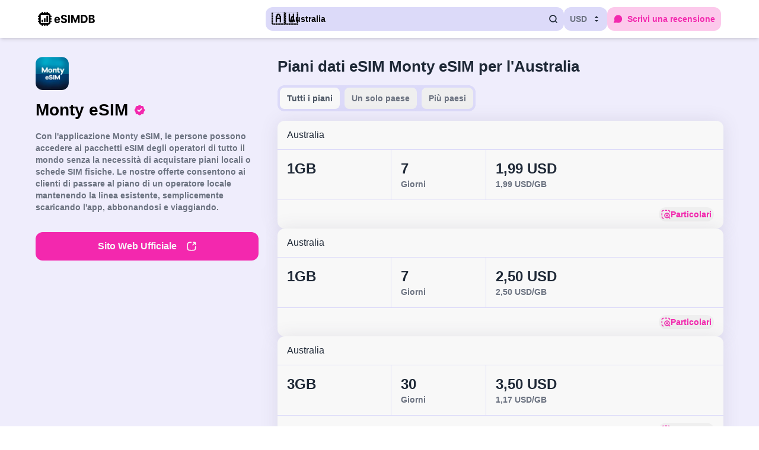

--- FILE ---
content_type: text/html;charset=utf-8
request_url: https://esimdb.com/it/australia/monty-esim
body_size: 57008
content:
<!DOCTYPE html><html  lang="it"><head><meta charset="utf-8"><meta name="viewport" content="width=device-width, initial-scale=1"><title>eSIM di Monty eSIM per l&#x27;Australia | Piani dati e recensioni</title><style>.slideFromBottom-enter-active[data-v-52e09b0e],.slideFromBottom-leave-active[data-v-52e09b0e]{transition:transform .3s ease-out}.slideFromBottom-enter-from[data-v-52e09b0e],.slideFromBottom-leave-to[data-v-52e09b0e]{transform:translateY(100%)}</style><style>@media(min-width:1184px){.side-container{display:grid;grid-template-areas:"super-top main-content" "top main-content" "bottom main-content" "bottom related";grid-template-columns:1fr 2fr;grid-template-rows:auto auto 1fr auto}.super-top-item{align-self:start;grid-area:super-top}.top-item{align-self:start;grid-area:top;z-index:100}.middle-item{grid-area:main-content}.bottom-item{align-self:start;grid-area:bottom}.middle-item-bottom{grid-area:related}}</style><style>.app-store-badge[data-v-53ee63d9]{height:60px}</style><style>.google-play-badge[data-v-88e4777b]{height:60px}</style><style>.emoji-flag.medium{font-size:22px;line-height:22px;width:22px}@media screen and (max-width:767px)and (pointer:coarse){@supports not (-webkit-touch-callout:none){.emoji-flag.medium{font-size:18px}}}.emoji-flag.large{font-size:30px;line-height:20px;width:30px}@media screen and (max-width:767px)and (pointer:coarse){@supports not (-webkit-touch-callout:none){.emoji-flag.large{font-size:24px}}}.emoji-flag.very-large{font-size:50px;line-height:.75rem}@media screen and (max-width:767px)and (pointer:coarse){@supports not (-webkit-touch-callout:none){.emoji-flag.very-large{font-size:46px}}}</style><style>.text-content[data-v-8454b98f]{transition-duration:.3s;transition-property:all;transition-timing-function:cubic-bezier(.4,0,.2,1)}.text-content[data-v-8454b98f]:not(.text-expanded){display:-webkit-box;-webkit-line-clamp:var(--max-lines);-webkit-box-orient:vertical;overflow:hidden}.read-more-btn[data-v-8454b98f]{align-items:center;display:flex;gap:4px;margin-top:8px;--tw-text-opacity:1;color:rgb(31 41 55/var(--tw-text-opacity,1));text-decoration-line:underline;transition-duration:.3s;transition-property:all;transition-timing-function:cubic-bezier(.4,0,.2,1)}.read-more-btn[data-v-8454b98f]:not(.text-expanded){display:-webkit-box;-webkit-line-clamp:var(--max-lines);-webkit-box-orient:vertical;overflow:hidden}.read-more-btn[data-v-8454b98f]:hover{--tw-text-opacity:1;color:rgb(31 41 55/var(--tw-text-opacity,1))}.read-more-btn svg[data-v-8454b98f]{transition-duration:.3s;transition-property:transform;transition-timing-function:cubic-bezier(.4,0,.2,1)}</style><style>.rp-card{align-items:center;border-radius:12px;display:flex;justify-content:space-between;position:relative;--tw-bg-opacity:1;background-color:rgb(248 248 248/var(--tw-bg-opacity,1));padding:16px;--tw-shadow:0 1px 30px rgba(82,78,110,.13);--tw-shadow-colored:0 1px 30px var(--tw-shadow-color);box-shadow:var(--tw-ring-offset-shadow,0 0 #0000),var(--tw-ring-shadow,0 0 #0000),var(--tw-shadow)}.rp-card:hover{--tw-bg-opacity:1;background-color:rgb(220 218 249/var(--tw-bg-opacity,1))}.rp-card-name{align-items:center;display:flex;font-size:1rem;font-weight:500;gap:4px;line-height:1.5rem}.rp-card-image{border-radius:12px;height:100%;-o-object-fit:contain;object-fit:contain;width:100%}</style><link rel="stylesheet" href="/_nuxt/entry.qM2FF1dh.css" crossorigin><link rel="stylesheet" href="/_nuxt/default.BFkvjj36.css" crossorigin><link rel="stylesheet" href="/_nuxt/usePlanFormatter.hJtAznzE.css" crossorigin><link rel="stylesheet" href="/_nuxt/RelatedCountries.Drt5ayn6.css" crossorigin><link rel="stylesheet" href="/_nuxt/PhotoSwipe.B6jodnRV.css" crossorigin><link rel="modulepreload" as="script" crossorigin href="/_nuxt/-yrDxtk_.js"><link rel="modulepreload" as="script" crossorigin href="/_nuxt/BEjAD9Yv.js"><link rel="modulepreload" as="script" crossorigin href="/_nuxt/Cj7mNS1t.js"><link rel="modulepreload" as="script" crossorigin href="/_nuxt/9oafgO5A.js"><link rel="modulepreload" as="script" crossorigin href="/_nuxt/CQqrLjDX.js"><link rel="modulepreload" as="script" crossorigin href="/_nuxt/Ckn6Z9ks.js"><link rel="modulepreload" as="script" crossorigin href="/_nuxt/jeC2zANR.js"><link rel="modulepreload" as="script" crossorigin href="/_nuxt/CLQPOcM0.js"><link rel="modulepreload" as="script" crossorigin href="/_nuxt/9KicCHVU.js"><link rel="modulepreload" as="script" crossorigin href="/_nuxt/CZJQSItG.js"><link rel="modulepreload" as="script" crossorigin href="/_nuxt/IBbaFlS8.js"><link rel="modulepreload" as="script" crossorigin href="/_nuxt/BF6Fso7K.js"><link rel="modulepreload" as="script" crossorigin href="/_nuxt/DMzcpuNK.js"><link rel="modulepreload" as="script" crossorigin href="/_nuxt/Blm7Ndtc.js"><link rel="modulepreload" as="script" crossorigin href="/_nuxt/DstIkTZC.js"><link rel="modulepreload" as="script" crossorigin href="/_nuxt/Im3DZwrh.js"><link rel="modulepreload" as="script" crossorigin href="/_nuxt/eNFtaF50.js"><link rel="modulepreload" as="script" crossorigin href="/_nuxt/Bv4_hSFr.js"><link rel="preload" as="fetch" fetchpriority="low" crossorigin="anonymous" href="/_nuxt/builds/meta/8e9c6565-b10c-4d6d-9061-3ef5b5c24880.json"><script type="module" src="/_nuxt/-yrDxtk_.js" crossorigin></script><link rel="prefetch" as="image" type="image/svg+xml" href="/_nuxt/logo.jiiKmHnK.svg"><link rel="prefetch" as="image" type="image/jpeg" href="/_nuxt/hero-bg.DgkDCahK.jpg"><link rel="prefetch" as="image" type="image/svg+xml" href="/_nuxt/stars.bup6XHpr.svg"><link rel="prefetch" as="image" type="image/svg+xml" href="/_nuxt/verified.TocSGoiE.svg"><link rel="prefetch" as="image" type="image/svg+xml" href="/_nuxt/chevron-right.D_Mx6wFF.svg"><link rel="prefetch" as="image" type="image/svg+xml" href="/_nuxt/lightning.BeecZVDr.svg"><link rel="prefetch" as="image" type="image/svg+xml" href="/_nuxt/5g.av17-zeh.svg"><link rel="prefetch" as="image" type="image/svg+xml" href="/_nuxt/discount-multiple.DRVgatj2.svg"><link rel="prefetch" as="image" type="image/svg+xml" href="/_nuxt/discount.B7rCrYbI.svg"><link rel="prefetch" as="image" type="image/svg+xml" href="/_nuxt/plus.CtQLZ4Vi.svg"><link rel="prefetch" as="image" type="image/svg+xml" href="/_nuxt/detail.c4800vuy.svg"><link rel="prefetch" as="image" type="image/svg+xml" href="/_nuxt/giveaway.DKyCMzz5.svg"><link rel="prefetch" as="image" type="image/svg+xml" href="/_nuxt/earth.vC2qbhAu.svg"><link rel="prefetch" as="image" type="image/svg+xml" href="/_nuxt/alert.B9Wamb54.svg"><link rel="prefetch" as="image" type="image/svg+xml" href="/_nuxt/phone.ROwNp7rk.svg"><link rel="prefetch" as="image" type="image/svg+xml" href="/_nuxt/stars-yellow.BSqJcC6-.svg"><link rel="prefetch" as="image" type="image/svg+xml" href="/_nuxt/stars-gray.QgE8SXUm.svg"><link rel="icon" type="image/x-icon" sizes="48x48" href="/favicon.ico"><link rel="apple-touch-icon" href="/apple-touch-icon-180x180.png"><link rel="manifest" href="/manifest.webmanifest"><meta name="description" content="Esplora le ultime opzioni eSIM di viaggio per l&#039;Australia da Monty eSIM. Leggi le recensioni dei clienti per trovare il pacchetto eSIM prepagato perfetto per il tuo viaggio con utili informazioni e valutazioni."><meta property="og:type" content="website"><meta property="og:title" content="eSIM di Monty eSIM per l&#039;Australia | Piani dati e recensioni"><meta property="fb:app_id" content="427222638038165"><meta property="og:description" content="Esplora le ultime opzioni eSIM di viaggio per l&#039;Australia da Monty eSIM. Leggi le recensioni dei clienti per trovare il pacchetto eSIM prepagato perfetto per il tuo viaggio con utili informazioni e valutazioni."><meta property="og:image" content="https://esimdb.com/ogp.png"><meta id="i18n-og-url" property="og:url" content="https://esimdb.com/it/australia/monty-esim"><meta id="i18n-og" property="og:locale" content="it"><meta id="i18n-og-alt-en" property="og:locale:alternate" content="en"><meta id="i18n-og-alt-ja" property="og:locale:alternate" content="ja"><meta id="i18n-og-alt-fr" property="og:locale:alternate" content="fr"><meta id="i18n-og-alt-es" property="og:locale:alternate" content="es"><link rel="alternate" hreflang="en" href="https://esimdb.com/australia/monty-esim"><link rel="alternate" hreflang="ja" href="https://esimdb.com/ja/australia/monty-esim"><link rel="alternate" hreflang="fr" href="https://esimdb.com/fr/australia/monty-esim"><link rel="alternate" hreflang="es" href="https://esimdb.com/es/australia/monty-esim"><link rel="alternate" hreflang="it" href="https://esimdb.com/it/australia/monty-esim"><link rel="alternate" href="https://esimdb.com/australia/monty-esim" hreflang="x-default"><link rel="canonical" href="https://esimdb.com/it/australia/monty-esim"></head><body><div id="__nuxt"><!--[--><!----><div id="app" class="bg-background"><template><!----></template><header class="w-full shadow-md bg-[#ffffff]"><div class="container mx-auto px-4 py-3 flex flex-row gap-4 sm:gap-8"><div class="md:w-1/3 items-center flex"><a href="/it" class="mr-6"><img class="w-24 min-w-24" height="23" width="96" src="/_nuxt/logo.jiiKmHnK.svg" alt="eSIMDB logo"></a></div><div class="md:w-2/3 flex items-center gap-3 ml-auto md:ml-0"><div class="w-full hidden md:block w-full"><!--[--><!--[--><button class="flex items-center rounded-lg h-10 px-2.5 md:max-w-[240px] lg:max-w-full w-full justify-between bg-primary-100 transition-colors duration-200 text-body-sm-medium"><div class="flex items-center overflow-hidden"><div class="mr-2 medium emoji-flag"><!--[-->🇦🇺<!--]--></div><span class="mr-2 truncate">Australia</span></div><svg width="16" height="16" viewbox="0 0 16 16" fill="none" xmlns="http://www.w3.org/2000/svg" class="w-4 h-4"><path class="stroke-gray-800" d="M11.2184 11.2184L14 14M12.8002 7.39996C12.8002 4.41765 10.3825 2 7.40008 2C4.4177 2 2 4.41765 2 7.39996C2 10.3823 4.4177 12.7999 7.40008 12.7999C10.3825 12.7999 12.8002 10.3823 12.8002 7.39996Z" stroke-width="1.75" stroke-linecap="round" stroke-linejoin="round"></path></svg></button><!--]--><div class="relative"><!----></div><!--]--></div><!--[--><button class="text-body-sm-medium rounded-lg justify-center items-center inline-flex transition-colors duration-200  border-primary-100 text-gray-500 hover:text-gray-700 p-2.5 bg-primary-100 bg-primary-100 ml-auto ml-auto"><!--[--><span class="mr-2">USD</span><svg width="16" height="16" viewbox="0 0 16 16" fill="none" xmlns="http://www.w3.org/2000/svg" class="w-4 h-4"><path class="fill-gray-800" d="M5 10L7.99992 12.9999L11 10M5 6L7.99992 3L11 6" stroke-width="1.75" stroke-linecap="round" stroke-linejoin="round"></path></svg><!--]--></button><!----><!--]--><button class="rounded-lg justify-center items-center inline-flex transition-colors duration-200 hover:bg-accent-500/25 text-accent-400 bg-accent-400/25 text-nowrap text-body-sm-medium p-2.5 min-h-10 md:min-w-fit min-w-10 text-nowrap text-body-sm-medium p-2.5 min-h-10 md:min-w-fit min-w-10" aria-label="Scrivi una recensione"><!--[--><svg width="16" height="16" viewbox="0 0 16 16" fill="none" xmlns="http://www.w3.org/2000/svg" class="md:mr-2"><path class="fill-accent-400" fill-rule="evenodd" clip-rule="evenodd" d="M1.95127 8.00013C1.95127 4.33254 4.90631 1.35938 8.55153 1.35938C12.1968 1.35938 15.1518 4.33254 15.1518 8.00013C15.1518 11.6677 12.1968 14.6409 8.55153 14.6409C7.71682 14.6409 6.91657 14.4846 6.17936 14.1989C6.12373 14.1773 6.08985 14.1642 6.06509 14.1551C6.05856 14.1557 6.05075 14.1564 6.04129 14.1573L5.97468 14.1642L2.46298 14.5294C2.45477 14.5303 2.44652 14.5311 2.43823 14.532C2.29286 14.5471 2.13593 14.5635 2.00367 14.5651C1.87238 14.5666 1.62243 14.5598 1.38096 14.4116C1.10142 14.24 0.911029 13.9534 0.860348 13.628C0.816568 13.3468 0.905878 13.1118 0.957494 12.9904C1.00949 12.868 1.08451 12.7284 1.15401 12.599L2.28749 10.4881C2.32629 10.4159 2.35013 10.3713 2.36662 10.3387C2.35226 10.2915 2.33076 10.227 2.29572 10.1224C2.07214 9.45498 1.95127 8.74096 1.95127 8.00013Z"></path></svg><span class="hidden md:block">Scrivi una recensione</span><!--]--></button><!----></div></div></header><!--[--><div class="container mx-auto px-3 mb-12"><div class="gap-x-8 gap-y-4 mt-5 lg:mt-8 side-container"><div class="super-top-item"><div class="mb-6 lg:mb-0 text-center lg:text-left"><div class="flex lg:block justify-center"><picture><!--[--><!--[--><source srcset="/assets/pictures/provider/b62223251720703363223_tiny.webp" type="image/webp"><source srcset="/assets/pictures/provider/b62223251720703363223_tiny.jpg" type="image/jpeg"><!--]--><!--]--><img src="/assets/pictures/provider/b62223251720703363223_tiny.jpg" alt="Monty eSIM" width="auto" height="auto" class="rounded-lg h-10 lg:h-14"></picture></div><div class="text-h2-heavy leading-0 mt-4 mb-4 flex items-center justify-center lg:justify-start relative"><span class="relative">Monty eSIM <img src="/_nuxt/verified.TocSGoiE.svg" class="absolute top-1/2 -translate-y-1/2 -right-8" style="width:25px;height:20px;" alt="certified"></span></div><!----><div class="text-clamp lg:hidden" data-v-8454b98f><div class="text-content text-gray-800" style="--max-lines: 2" data-v-8454b98f><p>Con l&#39;applicazione Monty eSIM, le persone possono accedere ai pacchetti eSIM degli operatori di tutto il mondo senza la necessità di acquistare piani locali o schede SIM fisiche. Le nostre offerte consentono ai clienti di passare al piano di un operatore locale mantenendo la linea esistente, semplicemente scaricando l&#39;app, abbonandosi e viaggiando.</p>
</div><!----></div><div class="hidden lg:block text-body-sm-medium text-gray-500"><p>Con l&#39;applicazione Monty eSIM, le persone possono accedere ai pacchetti eSIM degli operatori di tutto il mondo senza la necessità di acquistare piani locali o schede SIM fisiche. Le nostre offerte consentono ai clienti di passare al piano di un operatore locale mantenendo la linea esistente, semplicemente scaricando l&#39;app, abbonandosi e viaggiando.</p>
</div></div></div><div class="top-0 sticky lg:static lg:top-auto lg:hidden p-3 -m-3 bg-background z-20"><div class="flex flex-col"><a href="https://montyesim.page.link/msUY" target="_blank" rel="noopener sponsored" class="flex items-center justify-center bg-accent-400 hover:bg-accent-500 text-white py-3 px-3 rounded-lg transition duration-200 ease-in-out text-body-md-medium"><!--[-->Sito Web Ufficiale<!--]--><svg width="18" height="18" viewbox="0 0 16 16" fill="none" xmlns="http://www.w3.org/2000/svg" class="ml-4"><path class="stroke-white" d="M7.40002 2.00146C4.96742 2.00584 3.69358 2.06556 2.8795 2.87962C2.00098 3.75812 2.00098 5.17205 2.00098 7.99988C2.00098 10.8277 2.00098 12.2417 2.8795 13.1201C3.75802 13.9987 5.172 13.9987 7.99996 13.9987C10.8278 13.9987 12.2418 13.9987 13.1204 13.1201C13.9344 12.3061 13.9942 11.0323 13.9986 8.59981M13.6533 2.34508L9.95376 6.03441M13.6533 2.34508C13.324 2.01541 11.1056 2.04614 10.6366 2.05281M13.6533 2.34508C13.9826 2.67476 13.9519 4.8956 13.9452 5.3651" stroke-width="1.5" stroke-linecap="round" stroke-linejoin="round"></path></svg></a></div></div><div class="top-item sticky lg:top-0 bg-background -mx-3 px-3 rounded-lg lg:z-20 pt-4"><div class="flex flex-col mb-4 hidden lg:flex"><a href="https://montyesim.page.link/msUY" target="_blank" rel="noopener sponsored" class="flex items-center justify-center bg-accent-400 hover:bg-accent-500 text-white py-3 px-3 rounded-lg transition duration-200 ease-in-out text-body-md-medium"><!--[-->Sito Web Ufficiale<!--]--><svg width="18" height="18" viewbox="0 0 16 16" fill="none" xmlns="http://www.w3.org/2000/svg" class="ml-4"><path class="stroke-white" d="M7.40002 2.00146C4.96742 2.00584 3.69358 2.06556 2.8795 2.87962C2.00098 3.75812 2.00098 5.17205 2.00098 7.99988C2.00098 10.8277 2.00098 12.2417 2.8795 13.1201C3.75802 13.9987 5.172 13.9987 7.99996 13.9987C10.8278 13.9987 12.2418 13.9987 13.1204 13.1201C13.9344 12.3061 13.9942 11.0323 13.9986 8.59981M13.6533 2.34508L9.95376 6.03441M13.6533 2.34508C13.324 2.01541 11.1056 2.04614 10.6366 2.05281M13.6533 2.34508C13.9826 2.67476 13.9519 4.8956 13.9452 5.3651" stroke-width="1.5" stroke-linecap="round" stroke-linejoin="round"></path></svg></a></div><div class="mb-4"><!----><!----></div></div><div class="middle-item lg:mt-0 mt-8 mb-12 lg:mb-8"><h1 class="text-gray-800 lg:text-h3 text-h5 mb-4 lg:mb-4 lg:text-left text-center">Piani dati eSIM Monty eSIM per l&#39;Australia</h1><div><!----><div class="justify-between flex flex-col sm:flex-row mb-4 gap-2"><div class="flex overflow-x-auto overflow-y-hidden bg-primary-100 rounded-lg text-body-sm-medium sm:w-fit w-full h-fit"><!--[--><button class="items-center lg:px-3 px-4 py-2 rounded-lg transition-all text-gray-500 whitespace-nowrap flex-1 sm:flex-initial border-primary-100 border-4 bg-white text-gray-600"><!----> Tutti i piani</button><button class="items-center lg:px-3 px-4 py-2 rounded-lg transition-all text-gray-500 whitespace-nowrap flex-1 sm:flex-initial border-primary-100 border-4 text-gray-500 hover:text-gray-700"><!----> Un solo paese</button><button class="items-center lg:px-3 px-4 py-2 rounded-lg transition-all text-gray-500 whitespace-nowrap flex-1 sm:flex-initial border-primary-100 border-4 text-gray-500 hover:text-gray-700"><!----> Più paesi</button><!--]--></div><!----></div><div class="gap-y-5 flex flex-col"><!--[--><div class="w-full bg-white rounded-lg flex flex-col justify-start items-star shadow relative"><!----><div class="self-stretch md:px-4 md:py-3 p-2 justify-start items-center inline-flex"><div class="text-gray-800 text-body-md truncate">Australia</div></div><div class="border-t border-b border-primary-100 flex xxs:grid xxs:grid-cols-[1fr_minmax(5rem,auto)_1fr] xs:grid-cols-[minmax(7rem,auto)_minmax(6rem,auto)_1fr] xsm:grid-cols-[12rem_10rem_1fr] items-stretch"><div class="p-2 md:p-4 border-r border-primary-100 flex flex-col justify-start items-start gap-1"><div class="flex items-center"><!--[--><div class="text-gray-800 text-body-lg-bold md:text-h4">1GB</div><!----><!--]--></div><!----></div><div class="p-2 md:p-4 border-r border-primary-100 flex flex-col justify-start items-start gap-1"><div class="text-gray-800 text-body-lg-bold md:text-h4">7</div><div class="text-gray-500 text-caption-bold md:text-body-sm-medium"><!--[-->Giorni<!--]--></div></div><div class="p-2 md:p-4 flex flex-col justify-start items-start gap-1"><div class="justify-start items-center inline-flex flex-wrap gap-x-1"><!--[--><div class="flex items-center"><div class="text-gray-800 text-body-lg-bold md:text-h4">1,99 USD</div><!----></div><!--]--><!----></div><div class="text-gray-500 text-caption-bold md:text-body-sm-medium"><!--[-->1,99 USD<!--]-->/GB </div></div></div><div class="md:px-4 md:py-3 p-2 flex flex-col justify-start items-start gap-4"><div class="w-full flex flex-wrap items-start justify-between"><div class="flex-1 flex flex-wrap items-center gap-2"><!----><!----><!----><!----><!----><!----><!----><!----><!----><!----></div><button class="flex items-center gap-x-1 text-accent-400 hover:bg-accent-50 p-1 rounded-lg transition-colors self-end"><img src="/_nuxt/detail.c4800vuy.svg" alt="Lense icon"><div class="text-body-sm-medium leading-none">Particolari</div></button></div></div><!----></div><div class="w-full bg-white rounded-lg flex flex-col justify-start items-star shadow relative"><!----><div class="self-stretch md:px-4 md:py-3 p-2 justify-start items-center inline-flex"><div class="text-gray-800 text-body-md truncate">Australia</div></div><div class="border-t border-b border-primary-100 flex xxs:grid xxs:grid-cols-[1fr_minmax(5rem,auto)_1fr] xs:grid-cols-[minmax(7rem,auto)_minmax(6rem,auto)_1fr] xsm:grid-cols-[12rem_10rem_1fr] items-stretch"><div class="p-2 md:p-4 border-r border-primary-100 flex flex-col justify-start items-start gap-1"><div class="flex items-center"><!--[--><div class="text-gray-800 text-body-lg-bold md:text-h4">1GB</div><!----><!--]--></div><!----></div><div class="p-2 md:p-4 border-r border-primary-100 flex flex-col justify-start items-start gap-1"><div class="text-gray-800 text-body-lg-bold md:text-h4">7</div><div class="text-gray-500 text-caption-bold md:text-body-sm-medium"><!--[-->Giorni<!--]--></div></div><div class="p-2 md:p-4 flex flex-col justify-start items-start gap-1"><div class="justify-start items-center inline-flex flex-wrap gap-x-1"><!--[--><div class="flex items-center"><div class="text-gray-800 text-body-lg-bold md:text-h4">2,50 USD</div><!----></div><!--]--><!----></div><div class="text-gray-500 text-caption-bold md:text-body-sm-medium"><!--[-->2,50 USD<!--]-->/GB </div></div></div><div class="md:px-4 md:py-3 p-2 flex flex-col justify-start items-start gap-4"><div class="w-full flex flex-wrap items-start justify-between"><div class="flex-1 flex flex-wrap items-center gap-2"><!----><!----><!----><!----><!----><!----><!----><!----><!----><!----></div><button class="flex items-center gap-x-1 text-accent-400 hover:bg-accent-50 p-1 rounded-lg transition-colors self-end"><img src="/_nuxt/detail.c4800vuy.svg" alt="Lense icon"><div class="text-body-sm-medium leading-none">Particolari</div></button></div></div><!----></div><div class="w-full bg-white rounded-lg flex flex-col justify-start items-star shadow relative"><!----><div class="self-stretch md:px-4 md:py-3 p-2 justify-start items-center inline-flex"><div class="text-gray-800 text-body-md truncate">Australia</div></div><div class="border-t border-b border-primary-100 flex xxs:grid xxs:grid-cols-[1fr_minmax(5rem,auto)_1fr] xs:grid-cols-[minmax(7rem,auto)_minmax(6rem,auto)_1fr] xsm:grid-cols-[12rem_10rem_1fr] items-stretch"><div class="p-2 md:p-4 border-r border-primary-100 flex flex-col justify-start items-start gap-1"><div class="flex items-center"><!--[--><div class="text-gray-800 text-body-lg-bold md:text-h4">3GB</div><!----><!--]--></div><!----></div><div class="p-2 md:p-4 border-r border-primary-100 flex flex-col justify-start items-start gap-1"><div class="text-gray-800 text-body-lg-bold md:text-h4">30</div><div class="text-gray-500 text-caption-bold md:text-body-sm-medium"><!--[-->Giorni<!--]--></div></div><div class="p-2 md:p-4 flex flex-col justify-start items-start gap-1"><div class="justify-start items-center inline-flex flex-wrap gap-x-1"><!--[--><div class="flex items-center"><div class="text-gray-800 text-body-lg-bold md:text-h4">3,50 USD</div><!----></div><!--]--><!----></div><div class="text-gray-500 text-caption-bold md:text-body-sm-medium"><!--[-->1,17 USD<!--]-->/GB </div></div></div><div class="md:px-4 md:py-3 p-2 flex flex-col justify-start items-start gap-4"><div class="w-full flex flex-wrap items-start justify-between"><div class="flex-1 flex flex-wrap items-center gap-2"><!----><!----><!----><!----><!----><!----><!----><!----><!----><!----></div><button class="flex items-center gap-x-1 text-accent-400 hover:bg-accent-50 p-1 rounded-lg transition-colors self-end"><img src="/_nuxt/detail.c4800vuy.svg" alt="Lense icon"><div class="text-body-sm-medium leading-none">Particolari</div></button></div></div><!----></div><div class="w-full bg-white rounded-lg flex flex-col justify-start items-star shadow relative"><!----><div class="self-stretch md:px-4 md:py-3 p-2 justify-start items-center inline-flex"><div class="text-gray-800 text-body-md truncate">Australia</div></div><div class="border-t border-b border-primary-100 flex xxs:grid xxs:grid-cols-[1fr_minmax(5rem,auto)_1fr] xs:grid-cols-[minmax(7rem,auto)_minmax(6rem,auto)_1fr] xsm:grid-cols-[12rem_10rem_1fr] items-stretch"><div class="p-2 md:p-4 border-r border-primary-100 flex flex-col justify-start items-start gap-1"><div class="flex items-center"><!--[--><div class="text-gray-800 text-body-lg-bold md:text-h4">5GB</div><!----><!--]--></div><!----></div><div class="p-2 md:p-4 border-r border-primary-100 flex flex-col justify-start items-start gap-1"><div class="text-gray-800 text-body-lg-bold md:text-h4">7</div><div class="text-gray-500 text-caption-bold md:text-body-sm-medium"><!--[-->Giorni<!--]--></div></div><div class="p-2 md:p-4 flex flex-col justify-start items-start gap-1"><div class="justify-start items-center inline-flex flex-wrap gap-x-1"><!--[--><div class="flex items-center"><div class="text-gray-800 text-body-lg-bold md:text-h4">4,50 USD</div><!----></div><!--]--><!----></div><div class="text-gray-500 text-caption-bold md:text-body-sm-medium"><!--[-->0,90 USD<!--]-->/GB </div></div></div><div class="md:px-4 md:py-3 p-2 flex flex-col justify-start items-start gap-4"><div class="w-full flex flex-wrap items-start justify-between"><div class="flex-1 flex flex-wrap items-center gap-2"><!----><!----><!----><!----><!----><!----><!----><!----><!----><!----></div><button class="flex items-center gap-x-1 text-accent-400 hover:bg-accent-50 p-1 rounded-lg transition-colors self-end"><img src="/_nuxt/detail.c4800vuy.svg" alt="Lense icon"><div class="text-body-sm-medium leading-none">Particolari</div></button></div></div><!----></div><div class="w-full bg-white rounded-lg flex flex-col justify-start items-star shadow relative"><!----><div class="self-stretch md:px-4 md:py-3 p-2 justify-start items-center inline-flex"><div class="text-gray-800 text-body-md truncate">Australia</div></div><div class="border-t border-b border-primary-100 flex xxs:grid xxs:grid-cols-[1fr_minmax(5rem,auto)_1fr] xs:grid-cols-[minmax(7rem,auto)_minmax(6rem,auto)_1fr] xsm:grid-cols-[12rem_10rem_1fr] items-stretch"><div class="p-2 md:p-4 border-r border-primary-100 flex flex-col justify-start items-start gap-1"><div class="flex items-center"><!--[--><div class="text-gray-800 text-body-lg-bold md:text-h4">5GB</div><!----><!--]--></div><!----></div><div class="p-2 md:p-4 border-r border-primary-100 flex flex-col justify-start items-start gap-1"><div class="text-gray-800 text-body-lg-bold md:text-h4">10</div><div class="text-gray-500 text-caption-bold md:text-body-sm-medium"><!--[-->Giorni<!--]--></div></div><div class="p-2 md:p-4 flex flex-col justify-start items-start gap-1"><div class="justify-start items-center inline-flex flex-wrap gap-x-1"><!--[--><div class="flex items-center"><div class="text-gray-800 text-body-lg-bold md:text-h4">4,75 USD</div><!----></div><!--]--><!----></div><div class="text-gray-500 text-caption-bold md:text-body-sm-medium"><!--[-->0,95 USD<!--]-->/GB </div></div></div><div class="md:px-4 md:py-3 p-2 flex flex-col justify-start items-start gap-4"><div class="w-full flex flex-wrap items-start justify-between"><div class="flex-1 flex flex-wrap items-center gap-2"><!----><!----><!----><!----><!----><!----><!----><!----><!----><!----></div><button class="flex items-center gap-x-1 text-accent-400 hover:bg-accent-50 p-1 rounded-lg transition-colors self-end"><img src="/_nuxt/detail.c4800vuy.svg" alt="Lense icon"><div class="text-body-sm-medium leading-none">Particolari</div></button></div></div><!----></div><div class="w-full bg-white rounded-lg flex flex-col justify-start items-star shadow relative"><!----><div class="self-stretch md:px-4 md:py-3 p-2 justify-start items-center inline-flex"><div class="text-gray-800 text-body-md truncate">Australia</div></div><div class="border-t border-b border-primary-100 flex xxs:grid xxs:grid-cols-[1fr_minmax(5rem,auto)_1fr] xs:grid-cols-[minmax(7rem,auto)_minmax(6rem,auto)_1fr] xsm:grid-cols-[12rem_10rem_1fr] items-stretch"><div class="p-2 md:p-4 border-r border-primary-100 flex flex-col justify-start items-start gap-1"><div class="flex items-center"><!--[--><div class="text-gray-800 text-body-lg-bold md:text-h4">5GB</div><!----><!--]--></div><!----></div><div class="p-2 md:p-4 border-r border-primary-100 flex flex-col justify-start items-start gap-1"><div class="text-gray-800 text-body-lg-bold md:text-h4">15</div><div class="text-gray-500 text-caption-bold md:text-body-sm-medium"><!--[-->Giorni<!--]--></div></div><div class="p-2 md:p-4 flex flex-col justify-start items-start gap-1"><div class="justify-start items-center inline-flex flex-wrap gap-x-1"><!--[--><div class="flex items-center"><div class="text-gray-800 text-body-lg-bold md:text-h4">4,99 USD</div><!----></div><!--]--><!----></div><div class="text-gray-500 text-caption-bold md:text-body-sm-medium"><!--[-->1,00 USD<!--]-->/GB </div></div></div><div class="md:px-4 md:py-3 p-2 flex flex-col justify-start items-start gap-4"><div class="w-full flex flex-wrap items-start justify-between"><div class="flex-1 flex flex-wrap items-center gap-2"><!----><!----><!----><!----><!----><!----><!----><!----><!----><!----></div><button class="flex items-center gap-x-1 text-accent-400 hover:bg-accent-50 p-1 rounded-lg transition-colors self-end"><img src="/_nuxt/detail.c4800vuy.svg" alt="Lense icon"><div class="text-body-sm-medium leading-none">Particolari</div></button></div></div><!----></div><div class="w-full bg-white rounded-lg flex flex-col justify-start items-star shadow relative"><!----><div class="self-stretch md:px-4 md:py-3 p-2 justify-start items-center inline-flex"><div class="text-gray-800 text-body-md truncate">Asia</div></div><div class="border-t border-b border-primary-100 flex xxs:grid xxs:grid-cols-[1fr_minmax(5rem,auto)_1fr] xs:grid-cols-[minmax(7rem,auto)_minmax(6rem,auto)_1fr] xsm:grid-cols-[12rem_10rem_1fr] items-stretch"><div class="p-2 md:p-4 border-r border-primary-100 flex flex-col justify-start items-start gap-1"><div class="flex items-center"><!--[--><div class="text-gray-800 text-body-lg-bold md:text-h4">1GB</div><!----><!--]--></div><!----></div><div class="p-2 md:p-4 border-r border-primary-100 flex flex-col justify-start items-start gap-1"><div class="text-gray-800 text-body-lg-bold md:text-h4">7</div><div class="text-gray-500 text-caption-bold md:text-body-sm-medium"><!--[-->Giorni<!--]--></div></div><div class="p-2 md:p-4 flex flex-col justify-start items-start gap-1"><div class="justify-start items-center inline-flex flex-wrap gap-x-1"><!--[--><div class="flex items-center"><div class="text-gray-800 text-body-lg-bold md:text-h4">4,99 USD</div><!----></div><!--]--><!----></div><div class="text-gray-500 text-caption-bold md:text-body-sm-medium"><!--[-->4,99 USD<!--]-->/GB </div></div></div><div class="md:px-4 md:py-3 p-2 flex flex-col justify-start items-start gap-4"><div class="w-full flex flex-wrap items-start justify-between"><div class="flex-1 flex flex-wrap items-center gap-2"><!----><!----><!----><!----><!----><!----><!----><!----><!----><!----></div><button class="flex items-center gap-x-1 text-accent-400 hover:bg-accent-50 p-1 rounded-lg transition-colors self-end"><img src="/_nuxt/detail.c4800vuy.svg" alt="Lense icon"><div class="text-body-sm-medium leading-none">Particolari</div></button></div></div><!----></div><div class="w-full bg-white rounded-lg flex flex-col justify-start items-star shadow relative"><!----><div class="self-stretch md:px-4 md:py-3 p-2 justify-start items-center inline-flex"><div class="text-gray-800 text-body-md truncate">Australia</div></div><div class="border-t border-b border-primary-100 flex xxs:grid xxs:grid-cols-[1fr_minmax(5rem,auto)_1fr] xs:grid-cols-[minmax(7rem,auto)_minmax(6rem,auto)_1fr] xsm:grid-cols-[12rem_10rem_1fr] items-stretch"><div class="p-2 md:p-4 border-r border-primary-100 flex flex-col justify-start items-start gap-1"><div class="flex items-center"><!--[--><div class="text-gray-800 text-body-lg-bold md:text-h4">5GB</div><!----><!--]--></div><!----></div><div class="p-2 md:p-4 border-r border-primary-100 flex flex-col justify-start items-start gap-1"><div class="text-gray-800 text-body-lg-bold md:text-h4">30</div><div class="text-gray-500 text-caption-bold md:text-body-sm-medium"><!--[-->Giorni<!--]--></div></div><div class="p-2 md:p-4 flex flex-col justify-start items-start gap-1"><div class="justify-start items-center inline-flex flex-wrap gap-x-1"><!--[--><div class="flex items-center"><div class="text-gray-800 text-body-lg-bold md:text-h4">5,25 USD</div><!----></div><!--]--><!----></div><div class="text-gray-500 text-caption-bold md:text-body-sm-medium"><!--[-->1,05 USD<!--]-->/GB </div></div></div><div class="md:px-4 md:py-3 p-2 flex flex-col justify-start items-start gap-4"><div class="w-full flex flex-wrap items-start justify-between"><div class="flex-1 flex flex-wrap items-center gap-2"><!----><!----><!----><!----><!----><!----><!----><!----><!----><!----></div><button class="flex items-center gap-x-1 text-accent-400 hover:bg-accent-50 p-1 rounded-lg transition-colors self-end"><img src="/_nuxt/detail.c4800vuy.svg" alt="Lense icon"><div class="text-body-sm-medium leading-none">Particolari</div></button></div></div><!----></div><div class="w-full bg-white rounded-lg flex flex-col justify-start items-star shadow relative"><!----><div class="self-stretch md:px-4 md:py-3 p-2 justify-start items-center inline-flex"><div class="text-gray-800 text-body-md truncate">Australia</div></div><div class="border-t border-b border-primary-100 flex xxs:grid xxs:grid-cols-[1fr_minmax(5rem,auto)_1fr] xs:grid-cols-[minmax(7rem,auto)_minmax(6rem,auto)_1fr] xsm:grid-cols-[12rem_10rem_1fr] items-stretch"><div class="p-2 md:p-4 border-r border-primary-100 flex flex-col justify-start items-start gap-1"><div class="flex items-center"><!--[--><div class="text-gray-800 text-body-lg-bold md:text-h4">5GB</div><!----><!--]--></div><!----></div><div class="p-2 md:p-4 border-r border-primary-100 flex flex-col justify-start items-start gap-1"><div class="text-gray-800 text-body-lg-bold md:text-h4">30</div><div class="text-gray-500 text-caption-bold md:text-body-sm-medium"><!--[-->Giorni<!--]--></div></div><div class="p-2 md:p-4 flex flex-col justify-start items-start gap-1"><div class="justify-start items-center inline-flex flex-wrap gap-x-1"><!--[--><div class="flex items-center"><div class="text-gray-800 text-body-lg-bold md:text-h4">5,50 USD</div><!----></div><!--]--><!----></div><div class="text-gray-500 text-caption-bold md:text-body-sm-medium"><!--[-->1,10 USD<!--]-->/GB </div></div></div><div class="md:px-4 md:py-3 p-2 flex flex-col justify-start items-start gap-4"><div class="w-full flex flex-wrap items-start justify-between"><div class="flex-1 flex flex-wrap items-center gap-2"><!----><!----><!----><!----><!----><!----><!----><!----><!----><!----></div><button class="flex items-center gap-x-1 text-accent-400 hover:bg-accent-50 p-1 rounded-lg transition-colors self-end"><img src="/_nuxt/detail.c4800vuy.svg" alt="Lense icon"><div class="text-body-sm-medium leading-none">Particolari</div></button></div></div><!----></div><div class="w-full bg-white rounded-lg flex flex-col justify-start items-star shadow relative"><!----><div class="self-stretch md:px-4 md:py-3 p-2 justify-start items-center inline-flex"><div class="text-gray-800 text-body-md truncate">Australia</div></div><div class="border-t border-b border-primary-100 flex xxs:grid xxs:grid-cols-[1fr_minmax(5rem,auto)_1fr] xs:grid-cols-[minmax(7rem,auto)_minmax(6rem,auto)_1fr] xsm:grid-cols-[12rem_10rem_1fr] items-stretch"><div class="p-2 md:p-4 border-r border-primary-100 flex flex-col justify-start items-start gap-1"><div class="flex items-center"><!--[--><div class="text-gray-800 text-body-lg-bold md:text-h4">10GB</div><!----><!--]--></div><!----></div><div class="p-2 md:p-4 border-r border-primary-100 flex flex-col justify-start items-start gap-1"><div class="text-gray-800 text-body-lg-bold md:text-h4">15</div><div class="text-gray-500 text-caption-bold md:text-body-sm-medium"><!--[-->Giorni<!--]--></div></div><div class="p-2 md:p-4 flex flex-col justify-start items-start gap-1"><div class="justify-start items-center inline-flex flex-wrap gap-x-1"><!--[--><div class="flex items-center"><div class="text-gray-800 text-body-lg-bold md:text-h4">6,99 USD</div><!----></div><!--]--><!----></div><div class="text-gray-500 text-caption-bold md:text-body-sm-medium"><!--[-->0,70 USD<!--]-->/GB </div></div></div><div class="md:px-4 md:py-3 p-2 flex flex-col justify-start items-start gap-4"><div class="w-full flex flex-wrap items-start justify-between"><div class="flex-1 flex flex-wrap items-center gap-2"><!----><!----><!----><!----><!----><!----><!----><!----><!----><!----></div><button class="flex items-center gap-x-1 text-accent-400 hover:bg-accent-50 p-1 rounded-lg transition-colors self-end"><img src="/_nuxt/detail.c4800vuy.svg" alt="Lense icon"><div class="text-body-sm-medium leading-none">Particolari</div></button></div></div><!----></div><div class="w-full bg-white rounded-lg flex flex-col justify-start items-star shadow relative"><!----><div class="self-stretch md:px-4 md:py-3 p-2 justify-start items-center inline-flex"><div class="text-gray-800 text-body-md truncate">Australia</div></div><div class="border-t border-b border-primary-100 flex xxs:grid xxs:grid-cols-[1fr_minmax(5rem,auto)_1fr] xs:grid-cols-[minmax(7rem,auto)_minmax(6rem,auto)_1fr] xsm:grid-cols-[12rem_10rem_1fr] items-stretch"><div class="p-2 md:p-4 border-r border-primary-100 flex flex-col justify-start items-start gap-1"><div class="flex items-center"><!--[--><div class="text-gray-800 text-body-lg-bold md:text-h4">10GB</div><!----><!--]--></div><!----></div><div class="p-2 md:p-4 border-r border-primary-100 flex flex-col justify-start items-start gap-1"><div class="text-gray-800 text-body-lg-bold md:text-h4">30</div><div class="text-gray-500 text-caption-bold md:text-body-sm-medium"><!--[-->Giorni<!--]--></div></div><div class="p-2 md:p-4 flex flex-col justify-start items-start gap-1"><div class="justify-start items-center inline-flex flex-wrap gap-x-1"><!--[--><div class="flex items-center"><div class="text-gray-800 text-body-lg-bold md:text-h4">7,50 USD</div><!----></div><!--]--><!----></div><div class="text-gray-500 text-caption-bold md:text-body-sm-medium"><!--[-->0,75 USD<!--]-->/GB </div></div></div><div class="md:px-4 md:py-3 p-2 flex flex-col justify-start items-start gap-4"><div class="w-full flex flex-wrap items-start justify-between"><div class="flex-1 flex flex-wrap items-center gap-2"><!----><!----><!----><!----><!----><!----><!----><!----><!----><!----></div><button class="flex items-center gap-x-1 text-accent-400 hover:bg-accent-50 p-1 rounded-lg transition-colors self-end"><img src="/_nuxt/detail.c4800vuy.svg" alt="Lense icon"><div class="text-body-sm-medium leading-none">Particolari</div></button></div></div><!----></div><div class="w-full bg-white rounded-lg flex flex-col justify-start items-star shadow relative"><!----><div class="self-stretch md:px-4 md:py-3 p-2 justify-start items-center inline-flex"><div class="text-gray-800 text-body-md truncate">Australia</div></div><div class="border-t border-b border-primary-100 flex xxs:grid xxs:grid-cols-[1fr_minmax(5rem,auto)_1fr] xs:grid-cols-[minmax(7rem,auto)_minmax(6rem,auto)_1fr] xsm:grid-cols-[12rem_10rem_1fr] items-stretch"><div class="p-2 md:p-4 border-r border-primary-100 flex flex-col justify-start items-start gap-1"><div class="flex items-center"><!--[--><div class="text-gray-800 text-body-lg-bold md:text-h4">10GB</div><!----><!--]--></div><!----></div><div class="p-2 md:p-4 border-r border-primary-100 flex flex-col justify-start items-start gap-1"><div class="text-gray-800 text-body-lg-bold md:text-h4">30</div><div class="text-gray-500 text-caption-bold md:text-body-sm-medium"><!--[-->Giorni<!--]--></div></div><div class="p-2 md:p-4 flex flex-col justify-start items-start gap-1"><div class="justify-start items-center inline-flex flex-wrap gap-x-1"><!--[--><div class="flex items-center"><div class="text-gray-800 text-body-lg-bold md:text-h4">8,99 USD</div><!----></div><!--]--><!----></div><div class="text-gray-500 text-caption-bold md:text-body-sm-medium"><!--[-->0,90 USD<!--]-->/GB </div></div></div><div class="md:px-4 md:py-3 p-2 flex flex-col justify-start items-start gap-4"><div class="w-full flex flex-wrap items-start justify-between"><div class="flex-1 flex flex-wrap items-center gap-2"><!----><!----><!----><!----><!----><!----><!----><!----><!----><!----></div><button class="flex items-center gap-x-1 text-accent-400 hover:bg-accent-50 p-1 rounded-lg transition-colors self-end"><img src="/_nuxt/detail.c4800vuy.svg" alt="Lense icon"><div class="text-body-sm-medium leading-none">Particolari</div></button></div></div><!----></div><div class="w-full bg-white rounded-lg flex flex-col justify-start items-star shadow relative"><!----><div class="self-stretch md:px-4 md:py-3 p-2 justify-start items-center inline-flex"><div class="text-gray-800 text-body-md truncate">The World is Yours</div></div><div class="border-t border-b border-primary-100 flex xxs:grid xxs:grid-cols-[1fr_minmax(5rem,auto)_1fr] xs:grid-cols-[minmax(7rem,auto)_minmax(6rem,auto)_1fr] xsm:grid-cols-[12rem_10rem_1fr] items-stretch"><div class="p-2 md:p-4 border-r border-primary-100 flex flex-col justify-start items-start gap-1"><div class="flex items-center"><!--[--><div class="text-gray-800 text-body-lg-bold md:text-h4">1GB</div><!----><!--]--></div><!----></div><div class="p-2 md:p-4 border-r border-primary-100 flex flex-col justify-start items-start gap-1"><div class="text-gray-800 text-body-lg-bold md:text-h4">7</div><div class="text-gray-500 text-caption-bold md:text-body-sm-medium"><!--[-->Giorni<!--]--></div></div><div class="p-2 md:p-4 flex flex-col justify-start items-start gap-1"><div class="justify-start items-center inline-flex flex-wrap gap-x-1"><!--[--><div class="flex items-center"><div class="text-gray-800 text-body-lg-bold md:text-h4">10,50 USD</div><!----></div><!--]--><!----></div><div class="text-gray-500 text-caption-bold md:text-body-sm-medium"><!--[-->10,50 USD<!--]-->/GB </div></div></div><div class="md:px-4 md:py-3 p-2 flex flex-col justify-start items-start gap-4"><div class="w-full flex flex-wrap items-start justify-between"><div class="flex-1 flex flex-wrap items-center gap-2"><!----><!----><!----><!----><!----><!----><!----><!----><!----><!----></div><button class="flex items-center gap-x-1 text-accent-400 hover:bg-accent-50 p-1 rounded-lg transition-colors self-end"><img src="/_nuxt/detail.c4800vuy.svg" alt="Lense icon"><div class="text-body-sm-medium leading-none">Particolari</div></button></div></div><!----></div><div class="w-full bg-white rounded-lg flex flex-col justify-start items-star shadow relative"><!----><div class="self-stretch md:px-4 md:py-3 p-2 justify-start items-center inline-flex"><div class="text-gray-800 text-body-md truncate">Asia</div></div><div class="border-t border-b border-primary-100 flex xxs:grid xxs:grid-cols-[1fr_minmax(5rem,auto)_1fr] xs:grid-cols-[minmax(7rem,auto)_minmax(6rem,auto)_1fr] xsm:grid-cols-[12rem_10rem_1fr] items-stretch"><div class="p-2 md:p-4 border-r border-primary-100 flex flex-col justify-start items-start gap-1"><div class="flex items-center"><!--[--><div class="text-gray-800 text-body-lg-bold md:text-h4">3GB</div><!----><!--]--></div><!----></div><div class="p-2 md:p-4 border-r border-primary-100 flex flex-col justify-start items-start gap-1"><div class="text-gray-800 text-body-lg-bold md:text-h4">30</div><div class="text-gray-500 text-caption-bold md:text-body-sm-medium"><!--[-->Giorni<!--]--></div></div><div class="p-2 md:p-4 flex flex-col justify-start items-start gap-1"><div class="justify-start items-center inline-flex flex-wrap gap-x-1"><!--[--><div class="flex items-center"><div class="text-gray-800 text-body-lg-bold md:text-h4">11,99 USD</div><!----></div><!--]--><!----></div><div class="text-gray-500 text-caption-bold md:text-body-sm-medium"><!--[-->4,00 USD<!--]-->/GB </div></div></div><div class="md:px-4 md:py-3 p-2 flex flex-col justify-start items-start gap-4"><div class="w-full flex flex-wrap items-start justify-between"><div class="flex-1 flex flex-wrap items-center gap-2"><!----><!----><!----><!----><!----><!----><!----><!----><!----><!----></div><button class="flex items-center gap-x-1 text-accent-400 hover:bg-accent-50 p-1 rounded-lg transition-colors self-end"><img src="/_nuxt/detail.c4800vuy.svg" alt="Lense icon"><div class="text-body-sm-medium leading-none">Particolari</div></button></div></div><!----></div><div class="w-full bg-white rounded-lg flex flex-col justify-start items-star shadow relative"><!----><div class="self-stretch md:px-4 md:py-3 p-2 justify-start items-center inline-flex"><div class="text-gray-800 text-body-md truncate">Australia</div></div><div class="border-t border-b border-primary-100 flex xxs:grid xxs:grid-cols-[1fr_minmax(5rem,auto)_1fr] xs:grid-cols-[minmax(7rem,auto)_minmax(6rem,auto)_1fr] xsm:grid-cols-[12rem_10rem_1fr] items-stretch"><div class="p-2 md:p-4 border-r border-primary-100 flex flex-col justify-start items-start gap-1"><div class="flex items-center"><!--[--><div class="text-gray-800 text-body-lg-bold md:text-h4">20GB</div><!----><!--]--></div><!----></div><div class="p-2 md:p-4 border-r border-primary-100 flex flex-col justify-start items-start gap-1"><div class="text-gray-800 text-body-lg-bold md:text-h4">30</div><div class="text-gray-500 text-caption-bold md:text-body-sm-medium"><!--[-->Giorni<!--]--></div></div><div class="p-2 md:p-4 flex flex-col justify-start items-start gap-1"><div class="justify-start items-center inline-flex flex-wrap gap-x-1"><!--[--><div class="flex items-center"><div class="text-gray-800 text-body-lg-bold md:text-h4">13,50 USD</div><!----></div><!--]--><!----></div><div class="text-gray-500 text-caption-bold md:text-body-sm-medium"><!--[-->0,68 USD<!--]-->/GB </div></div></div><div class="md:px-4 md:py-3 p-2 flex flex-col justify-start items-start gap-4"><div class="w-full flex flex-wrap items-start justify-between"><div class="flex-1 flex flex-wrap items-center gap-2"><!----><!----><!----><!----><!----><!----><!----><!----><!----><!----></div><button class="flex items-center gap-x-1 text-accent-400 hover:bg-accent-50 p-1 rounded-lg transition-colors self-end"><img src="/_nuxt/detail.c4800vuy.svg" alt="Lense icon"><div class="text-body-sm-medium leading-none">Particolari</div></button></div></div><!----></div><div class="w-full bg-white rounded-lg flex flex-col justify-start items-star shadow relative"><!----><div class="self-stretch md:px-4 md:py-3 p-2 justify-start items-center inline-flex"><div class="text-gray-800 text-body-md truncate">Australia</div></div><div class="border-t border-b border-primary-100 flex xxs:grid xxs:grid-cols-[1fr_minmax(5rem,auto)_1fr] xs:grid-cols-[minmax(7rem,auto)_minmax(6rem,auto)_1fr] xsm:grid-cols-[12rem_10rem_1fr] items-stretch"><div class="p-2 md:p-4 border-r border-primary-100 flex flex-col justify-start items-start gap-1"><div class="flex items-center"><!--[--><div class="text-gray-800 text-body-lg-bold md:text-h4">20GB</div><!----><!--]--></div><!----></div><div class="p-2 md:p-4 border-r border-primary-100 flex flex-col justify-start items-start gap-1"><div class="text-gray-800 text-body-lg-bold md:text-h4">30</div><div class="text-gray-500 text-caption-bold md:text-body-sm-medium"><!--[-->Giorni<!--]--></div></div><div class="p-2 md:p-4 flex flex-col justify-start items-start gap-1"><div class="justify-start items-center inline-flex flex-wrap gap-x-1"><!--[--><div class="flex items-center"><div class="text-gray-800 text-body-lg-bold md:text-h4">16,50 USD</div><!----></div><!--]--><!----></div><div class="text-gray-500 text-caption-bold md:text-body-sm-medium"><!--[-->0,83 USD<!--]-->/GB </div></div></div><div class="md:px-4 md:py-3 p-2 flex flex-col justify-start items-start gap-4"><div class="w-full flex flex-wrap items-start justify-between"><div class="flex-1 flex flex-wrap items-center gap-2"><!----><!----><!----><!----><!----><!----><!----><!----><!----><!----></div><button class="flex items-center gap-x-1 text-accent-400 hover:bg-accent-50 p-1 rounded-lg transition-colors self-end"><img src="/_nuxt/detail.c4800vuy.svg" alt="Lense icon"><div class="text-body-sm-medium leading-none">Particolari</div></button></div></div><!----></div><div class="w-full bg-white rounded-lg flex flex-col justify-start items-star shadow relative"><!----><div class="self-stretch md:px-4 md:py-3 p-2 justify-start items-center inline-flex"><div class="text-gray-800 text-body-md truncate">Asia</div></div><div class="border-t border-b border-primary-100 flex xxs:grid xxs:grid-cols-[1fr_minmax(5rem,auto)_1fr] xs:grid-cols-[minmax(7rem,auto)_minmax(6rem,auto)_1fr] xsm:grid-cols-[12rem_10rem_1fr] items-stretch"><div class="p-2 md:p-4 border-r border-primary-100 flex flex-col justify-start items-start gap-1"><div class="flex items-center"><!--[--><div class="text-gray-800 text-body-lg-bold md:text-h4">5GB</div><!----><!--]--></div><!----></div><div class="p-2 md:p-4 border-r border-primary-100 flex flex-col justify-start items-start gap-1"><div class="text-gray-800 text-body-lg-bold md:text-h4">30</div><div class="text-gray-500 text-caption-bold md:text-body-sm-medium"><!--[-->Giorni<!--]--></div></div><div class="p-2 md:p-4 flex flex-col justify-start items-start gap-1"><div class="justify-start items-center inline-flex flex-wrap gap-x-1"><!--[--><div class="flex items-center"><div class="text-gray-800 text-body-lg-bold md:text-h4">19,50 USD</div><!----></div><!--]--><!----></div><div class="text-gray-500 text-caption-bold md:text-body-sm-medium"><!--[-->3,90 USD<!--]-->/GB </div></div></div><div class="md:px-4 md:py-3 p-2 flex flex-col justify-start items-start gap-4"><div class="w-full flex flex-wrap items-start justify-between"><div class="flex-1 flex flex-wrap items-center gap-2"><!----><!----><!----><!----><!----><!----><!----><!----><!----><!----></div><button class="flex items-center gap-x-1 text-accent-400 hover:bg-accent-50 p-1 rounded-lg transition-colors self-end"><img src="/_nuxt/detail.c4800vuy.svg" alt="Lense icon"><div class="text-body-sm-medium leading-none">Particolari</div></button></div></div><!----></div><div class="w-full bg-white rounded-lg flex flex-col justify-start items-star shadow relative"><!----><div class="self-stretch md:px-4 md:py-3 p-2 justify-start items-center inline-flex"><div class="text-gray-800 text-body-md truncate">The World is Yours</div></div><div class="border-t border-b border-primary-100 flex xxs:grid xxs:grid-cols-[1fr_minmax(5rem,auto)_1fr] xs:grid-cols-[minmax(7rem,auto)_minmax(6rem,auto)_1fr] xsm:grid-cols-[12rem_10rem_1fr] items-stretch"><div class="p-2 md:p-4 border-r border-primary-100 flex flex-col justify-start items-start gap-1"><div class="flex items-center"><!--[--><div class="text-gray-800 text-body-lg-bold md:text-h4">3GB</div><!----><!--]--></div><!----></div><div class="p-2 md:p-4 border-r border-primary-100 flex flex-col justify-start items-start gap-1"><div class="text-gray-800 text-body-lg-bold md:text-h4">30</div><div class="text-gray-500 text-caption-bold md:text-body-sm-medium"><!--[-->Giorni<!--]--></div></div><div class="p-2 md:p-4 flex flex-col justify-start items-start gap-1"><div class="justify-start items-center inline-flex flex-wrap gap-x-1"><!--[--><div class="flex items-center"><div class="text-gray-800 text-body-lg-bold md:text-h4">23,50 USD</div><!----></div><!--]--><!----></div><div class="text-gray-500 text-caption-bold md:text-body-sm-medium"><!--[-->7,83 USD<!--]-->/GB </div></div></div><div class="md:px-4 md:py-3 p-2 flex flex-col justify-start items-start gap-4"><div class="w-full flex flex-wrap items-start justify-between"><div class="flex-1 flex flex-wrap items-center gap-2"><!----><!----><!----><!----><!----><!----><!----><!----><!----><!----></div><button class="flex items-center gap-x-1 text-accent-400 hover:bg-accent-50 p-1 rounded-lg transition-colors self-end"><img src="/_nuxt/detail.c4800vuy.svg" alt="Lense icon"><div class="text-body-sm-medium leading-none">Particolari</div></button></div></div><!----></div><div class="w-full bg-white rounded-lg flex flex-col justify-start items-star shadow relative"><!----><div class="self-stretch md:px-4 md:py-3 p-2 justify-start items-center inline-flex"><div class="text-gray-800 text-body-md truncate">Australia</div></div><div class="border-t border-b border-primary-100 flex xxs:grid xxs:grid-cols-[1fr_minmax(5rem,auto)_1fr] xs:grid-cols-[minmax(7rem,auto)_minmax(6rem,auto)_1fr] xsm:grid-cols-[12rem_10rem_1fr] items-stretch"><div class="p-2 md:p-4 border-r border-primary-100 flex flex-col justify-start items-start gap-1"><div class="flex items-center"><!--[--><div class="text-gray-800 text-body-lg-bold md:text-h4">50GB</div><!----><!--]--></div><!----></div><div class="p-2 md:p-4 border-r border-primary-100 flex flex-col justify-start items-start gap-1"><div class="text-gray-800 text-body-lg-bold md:text-h4">30</div><div class="text-gray-500 text-caption-bold md:text-body-sm-medium"><!--[-->Giorni<!--]--></div></div><div class="p-2 md:p-4 flex flex-col justify-start items-start gap-1"><div class="justify-start items-center inline-flex flex-wrap gap-x-1"><!--[--><div class="flex items-center"><div class="text-gray-800 text-body-lg-bold md:text-h4">24,99 USD</div><!----></div><!--]--><!----></div><div class="text-gray-500 text-caption-bold md:text-body-sm-medium"><!--[-->0,50 USD<!--]-->/GB </div></div></div><div class="md:px-4 md:py-3 p-2 flex flex-col justify-start items-start gap-4"><div class="w-full flex flex-wrap items-start justify-between"><div class="flex-1 flex flex-wrap items-center gap-2"><!----><!----><!----><!----><!----><!----><!----><!----><!----><!----></div><button class="flex items-center gap-x-1 text-accent-400 hover:bg-accent-50 p-1 rounded-lg transition-colors self-end"><img src="/_nuxt/detail.c4800vuy.svg" alt="Lense icon"><div class="text-body-sm-medium leading-none">Particolari</div></button></div></div><!----></div><div class="w-full bg-white rounded-lg flex flex-col justify-start items-star shadow relative"><!----><div class="self-stretch md:px-4 md:py-3 p-2 justify-start items-center inline-flex"><div class="text-gray-800 text-body-md truncate">Australia</div></div><div class="border-t border-b border-primary-100 flex xxs:grid xxs:grid-cols-[1fr_minmax(5rem,auto)_1fr] xs:grid-cols-[minmax(7rem,auto)_minmax(6rem,auto)_1fr] xsm:grid-cols-[12rem_10rem_1fr] items-stretch"><div class="p-2 md:p-4 border-r border-primary-100 flex flex-col justify-start items-start gap-1"><div class="flex items-center"><!--[--><div class="text-gray-800 text-body-lg-bold md:text-h4">50GB</div><!----><!--]--></div><!----></div><div class="p-2 md:p-4 border-r border-primary-100 flex flex-col justify-start items-start gap-1"><div class="text-gray-800 text-body-lg-bold md:text-h4">30</div><div class="text-gray-500 text-caption-bold md:text-body-sm-medium"><!--[-->Giorni<!--]--></div></div><div class="p-2 md:p-4 flex flex-col justify-start items-start gap-1"><div class="justify-start items-center inline-flex flex-wrap gap-x-1"><!--[--><div class="flex items-center"><div class="text-gray-800 text-body-lg-bold md:text-h4">32,50 USD</div><!----></div><!--]--><!----></div><div class="text-gray-500 text-caption-bold md:text-body-sm-medium"><!--[-->0,65 USD<!--]-->/GB </div></div></div><div class="md:px-4 md:py-3 p-2 flex flex-col justify-start items-start gap-4"><div class="w-full flex flex-wrap items-start justify-between"><div class="flex-1 flex flex-wrap items-center gap-2"><!----><!----><!----><!----><!----><!----><!----><!----><!----><!----></div><button class="flex items-center gap-x-1 text-accent-400 hover:bg-accent-50 p-1 rounded-lg transition-colors self-end"><img src="/_nuxt/detail.c4800vuy.svg" alt="Lense icon"><div class="text-body-sm-medium leading-none">Particolari</div></button></div></div><!----></div><div class="w-full bg-white rounded-lg flex flex-col justify-start items-star shadow relative"><!----><div class="self-stretch md:px-4 md:py-3 p-2 justify-start items-center inline-flex"><div class="text-gray-800 text-body-md truncate">Asia</div></div><div class="border-t border-b border-primary-100 flex xxs:grid xxs:grid-cols-[1fr_minmax(5rem,auto)_1fr] xs:grid-cols-[minmax(7rem,auto)_minmax(6rem,auto)_1fr] xsm:grid-cols-[12rem_10rem_1fr] items-stretch"><div class="p-2 md:p-4 border-r border-primary-100 flex flex-col justify-start items-start gap-1"><div class="flex items-center"><!--[--><div class="text-gray-800 text-body-lg-bold md:text-h4">10GB</div><!----><!--]--></div><!----></div><div class="p-2 md:p-4 border-r border-primary-100 flex flex-col justify-start items-start gap-1"><div class="text-gray-800 text-body-lg-bold md:text-h4">30</div><div class="text-gray-500 text-caption-bold md:text-body-sm-medium"><!--[-->Giorni<!--]--></div></div><div class="p-2 md:p-4 flex flex-col justify-start items-start gap-1"><div class="justify-start items-center inline-flex flex-wrap gap-x-1"><!--[--><div class="flex items-center"><div class="text-gray-800 text-body-lg-bold md:text-h4">35,99 USD</div><!----></div><!--]--><!----></div><div class="text-gray-500 text-caption-bold md:text-body-sm-medium"><!--[-->3,60 USD<!--]-->/GB </div></div></div><div class="md:px-4 md:py-3 p-2 flex flex-col justify-start items-start gap-4"><div class="w-full flex flex-wrap items-start justify-between"><div class="flex-1 flex flex-wrap items-center gap-2"><!----><!----><!----><!----><!----><!----><!----><!----><!----><!----></div><button class="flex items-center gap-x-1 text-accent-400 hover:bg-accent-50 p-1 rounded-lg transition-colors self-end"><img src="/_nuxt/detail.c4800vuy.svg" alt="Lense icon"><div class="text-body-sm-medium leading-none">Particolari</div></button></div></div><!----></div><div class="w-full bg-white rounded-lg flex flex-col justify-start items-star shadow relative"><!----><div class="self-stretch md:px-4 md:py-3 p-2 justify-start items-center inline-flex"><div class="text-gray-800 text-body-md truncate">Asia Plus</div></div><div class="border-t border-b border-primary-100 flex xxs:grid xxs:grid-cols-[1fr_minmax(5rem,auto)_1fr] xs:grid-cols-[minmax(7rem,auto)_minmax(6rem,auto)_1fr] xsm:grid-cols-[12rem_10rem_1fr] items-stretch"><div class="p-2 md:p-4 border-r border-primary-100 flex flex-col justify-start items-start gap-1"><div class="flex items-center"><!--[--><div class="text-gray-800 text-body-lg-bold md:text-h4">10GB</div><!----><!--]--></div><!----></div><div class="p-2 md:p-4 border-r border-primary-100 flex flex-col justify-start items-start gap-1"><div class="text-gray-800 text-body-lg-bold md:text-h4">180</div><div class="text-gray-500 text-caption-bold md:text-body-sm-medium"><!--[-->Giorni<!--]--></div></div><div class="p-2 md:p-4 flex flex-col justify-start items-start gap-1"><div class="justify-start items-center inline-flex flex-wrap gap-x-1"><!--[--><div class="flex items-center"><div class="text-gray-800 text-body-lg-bold md:text-h4">37,50 USD</div><!----></div><!--]--><!----></div><div class="text-gray-500 text-caption-bold md:text-body-sm-medium"><!--[-->3,75 USD<!--]-->/GB </div></div></div><div class="md:px-4 md:py-3 p-2 flex flex-col justify-start items-start gap-4"><div class="w-full flex flex-wrap items-start justify-between"><div class="flex-1 flex flex-wrap items-center gap-2"><!----><!----><!----><!----><!----><!----><!----><!----><!----><!----></div><button class="flex items-center gap-x-1 text-accent-400 hover:bg-accent-50 p-1 rounded-lg transition-colors self-end"><img src="/_nuxt/detail.c4800vuy.svg" alt="Lense icon"><div class="text-body-sm-medium leading-none">Particolari</div></button></div></div><!----></div><div class="w-full bg-white rounded-lg flex flex-col justify-start items-star shadow relative"><!----><div class="self-stretch md:px-4 md:py-3 p-2 justify-start items-center inline-flex"><div class="text-gray-800 text-body-md truncate">The World is Yours</div></div><div class="border-t border-b border-primary-100 flex xxs:grid xxs:grid-cols-[1fr_minmax(5rem,auto)_1fr] xs:grid-cols-[minmax(7rem,auto)_minmax(6rem,auto)_1fr] xsm:grid-cols-[12rem_10rem_1fr] items-stretch"><div class="p-2 md:p-4 border-r border-primary-100 flex flex-col justify-start items-start gap-1"><div class="flex items-center"><!--[--><div class="text-gray-800 text-body-lg-bold md:text-h4">5GB</div><!----><!--]--></div><!----></div><div class="p-2 md:p-4 border-r border-primary-100 flex flex-col justify-start items-start gap-1"><div class="text-gray-800 text-body-lg-bold md:text-h4">30</div><div class="text-gray-500 text-caption-bold md:text-body-sm-medium"><!--[-->Giorni<!--]--></div></div><div class="p-2 md:p-4 flex flex-col justify-start items-start gap-1"><div class="justify-start items-center inline-flex flex-wrap gap-x-1"><!--[--><div class="flex items-center"><div class="text-gray-800 text-body-lg-bold md:text-h4">41,99 USD</div><!----></div><!--]--><!----></div><div class="text-gray-500 text-caption-bold md:text-body-sm-medium"><!--[-->8,40 USD<!--]-->/GB </div></div></div><div class="md:px-4 md:py-3 p-2 flex flex-col justify-start items-start gap-4"><div class="w-full flex flex-wrap items-start justify-between"><div class="flex-1 flex flex-wrap items-center gap-2"><!----><!----><!----><!----><!----><!----><!----><!----><!----><!----></div><button class="flex items-center gap-x-1 text-accent-400 hover:bg-accent-50 p-1 rounded-lg transition-colors self-end"><img src="/_nuxt/detail.c4800vuy.svg" alt="Lense icon"><div class="text-body-sm-medium leading-none">Particolari</div></button></div></div><!----></div><div class="w-full bg-white rounded-lg flex flex-col justify-start items-star shadow relative"><!----><div class="self-stretch md:px-4 md:py-3 p-2 justify-start items-center inline-flex"><div class="text-gray-800 text-body-md truncate">Australia</div></div><div class="border-t border-b border-primary-100 flex xxs:grid xxs:grid-cols-[1fr_minmax(5rem,auto)_1fr] xs:grid-cols-[minmax(7rem,auto)_minmax(6rem,auto)_1fr] xsm:grid-cols-[12rem_10rem_1fr] items-stretch"><div class="p-2 md:p-4 border-r border-primary-100 flex flex-col justify-start items-start gap-1"><div class="flex items-center"><!--[--><div class="text-gray-800 text-body-lg-bold md:text-h4">100GB</div><!----><!--]--></div><!----></div><div class="p-2 md:p-4 border-r border-primary-100 flex flex-col justify-start items-start gap-1"><div class="text-gray-800 text-body-lg-bold md:text-h4">30</div><div class="text-gray-500 text-caption-bold md:text-body-sm-medium"><!--[-->Giorni<!--]--></div></div><div class="p-2 md:p-4 flex flex-col justify-start items-start gap-1"><div class="justify-start items-center inline-flex flex-wrap gap-x-1"><!--[--><div class="flex items-center"><div class="text-gray-800 text-body-lg-bold md:text-h4">48,50 USD</div><!----></div><!--]--><!----></div><div class="text-gray-500 text-caption-bold md:text-body-sm-medium"><!--[-->0,49 USD<!--]-->/GB </div></div></div><div class="md:px-4 md:py-3 p-2 flex flex-col justify-start items-start gap-4"><div class="w-full flex flex-wrap items-start justify-between"><div class="flex-1 flex flex-wrap items-center gap-2"><!----><!----><!----><!----><!----><!----><!----><!----><!----><!----></div><button class="flex items-center gap-x-1 text-accent-400 hover:bg-accent-50 p-1 rounded-lg transition-colors self-end"><img src="/_nuxt/detail.c4800vuy.svg" alt="Lense icon"><div class="text-body-sm-medium leading-none">Particolari</div></button></div></div><!----></div><div class="w-full bg-white rounded-lg flex flex-col justify-start items-star shadow relative"><!----><div class="self-stretch md:px-4 md:py-3 p-2 justify-start items-center inline-flex"><div class="text-gray-800 text-body-md truncate">Asia Plus</div></div><div class="border-t border-b border-primary-100 flex xxs:grid xxs:grid-cols-[1fr_minmax(5rem,auto)_1fr] xs:grid-cols-[minmax(7rem,auto)_minmax(6rem,auto)_1fr] xsm:grid-cols-[12rem_10rem_1fr] items-stretch"><div class="p-2 md:p-4 border-r border-primary-100 flex flex-col justify-start items-start gap-1"><div class="flex items-center"><!--[--><div class="text-gray-800 text-body-lg-bold md:text-h4">10GB</div><!----><!--]--></div><!----></div><div class="p-2 md:p-4 border-r border-primary-100 flex flex-col justify-start items-start gap-1"><div class="text-gray-800 text-body-lg-bold md:text-h4">365</div><div class="text-gray-500 text-caption-bold md:text-body-sm-medium"><!--[-->Giorni<!--]--></div></div><div class="p-2 md:p-4 flex flex-col justify-start items-start gap-1"><div class="justify-start items-center inline-flex flex-wrap gap-x-1"><!--[--><div class="flex items-center"><div class="text-gray-800 text-body-lg-bold md:text-h4">52,99 USD</div><!----></div><!--]--><!----></div><div class="text-gray-500 text-caption-bold md:text-body-sm-medium"><!--[-->5,30 USD<!--]-->/GB </div></div></div><div class="md:px-4 md:py-3 p-2 flex flex-col justify-start items-start gap-4"><div class="w-full flex flex-wrap items-start justify-between"><div class="flex-1 flex flex-wrap items-center gap-2"><!----><!----><!----><!----><!----><!----><!----><!----><!----><!----></div><button class="flex items-center gap-x-1 text-accent-400 hover:bg-accent-50 p-1 rounded-lg transition-colors self-end"><img src="/_nuxt/detail.c4800vuy.svg" alt="Lense icon"><div class="text-body-sm-medium leading-none">Particolari</div></button></div></div><!----></div><div class="w-full bg-white rounded-lg flex flex-col justify-start items-star shadow relative"><!----><div class="self-stretch md:px-4 md:py-3 p-2 justify-start items-center inline-flex"><div class="text-gray-800 text-body-md truncate">Asia Plus</div></div><div class="border-t border-b border-primary-100 flex xxs:grid xxs:grid-cols-[1fr_minmax(5rem,auto)_1fr] xs:grid-cols-[minmax(7rem,auto)_minmax(6rem,auto)_1fr] xsm:grid-cols-[12rem_10rem_1fr] items-stretch"><div class="p-2 md:p-4 border-r border-primary-100 flex flex-col justify-start items-start gap-1"><div class="flex items-center"><!--[--><div class="text-gray-800 text-body-lg-bold md:text-h4">20GB</div><!----><!--]--></div><!----></div><div class="p-2 md:p-4 border-r border-primary-100 flex flex-col justify-start items-start gap-1"><div class="text-gray-800 text-body-lg-bold md:text-h4">180</div><div class="text-gray-500 text-caption-bold md:text-body-sm-medium"><!--[-->Giorni<!--]--></div></div><div class="p-2 md:p-4 flex flex-col justify-start items-start gap-1"><div class="justify-start items-center inline-flex flex-wrap gap-x-1"><!--[--><div class="flex items-center"><div class="text-gray-800 text-body-lg-bold md:text-h4">59,99 USD</div><!----></div><!--]--><!----></div><div class="text-gray-500 text-caption-bold md:text-body-sm-medium"><!--[-->3,00 USD<!--]-->/GB </div></div></div><div class="md:px-4 md:py-3 p-2 flex flex-col justify-start items-start gap-4"><div class="w-full flex flex-wrap items-start justify-between"><div class="flex-1 flex flex-wrap items-center gap-2"><!----><!----><!----><!----><!----><!----><!----><!----><!----><!----></div><button class="flex items-center gap-x-1 text-accent-400 hover:bg-accent-50 p-1 rounded-lg transition-colors self-end"><img src="/_nuxt/detail.c4800vuy.svg" alt="Lense icon"><div class="text-body-sm-medium leading-none">Particolari</div></button></div></div><!----></div><div class="w-full bg-white rounded-lg flex flex-col justify-start items-star shadow relative"><!----><div class="self-stretch md:px-4 md:py-3 p-2 justify-start items-center inline-flex"><div class="text-gray-800 text-body-md truncate">The World is Yours</div></div><div class="border-t border-b border-primary-100 flex xxs:grid xxs:grid-cols-[1fr_minmax(5rem,auto)_1fr] xs:grid-cols-[minmax(7rem,auto)_minmax(6rem,auto)_1fr] xsm:grid-cols-[12rem_10rem_1fr] items-stretch"><div class="p-2 md:p-4 border-r border-primary-100 flex flex-col justify-start items-start gap-1"><div class="flex items-center"><!--[--><div class="text-gray-800 text-body-lg-bold md:text-h4">10GB</div><!----><!--]--></div><!----></div><div class="p-2 md:p-4 border-r border-primary-100 flex flex-col justify-start items-start gap-1"><div class="text-gray-800 text-body-lg-bold md:text-h4">30</div><div class="text-gray-500 text-caption-bold md:text-body-sm-medium"><!--[-->Giorni<!--]--></div></div><div class="p-2 md:p-4 flex flex-col justify-start items-start gap-1"><div class="justify-start items-center inline-flex flex-wrap gap-x-1"><!--[--><div class="flex items-center"><div class="text-gray-800 text-body-lg-bold md:text-h4">66,50 USD</div><!----></div><!--]--><!----></div><div class="text-gray-500 text-caption-bold md:text-body-sm-medium"><!--[-->6,65 USD<!--]-->/GB </div></div></div><div class="md:px-4 md:py-3 p-2 flex flex-col justify-start items-start gap-4"><div class="w-full flex flex-wrap items-start justify-between"><div class="flex-1 flex flex-wrap items-center gap-2"><!----><!----><!----><!----><!----><!----><!----><!----><!----><!----></div><button class="flex items-center gap-x-1 text-accent-400 hover:bg-accent-50 p-1 rounded-lg transition-colors self-end"><img src="/_nuxt/detail.c4800vuy.svg" alt="Lense icon"><div class="text-body-sm-medium leading-none">Particolari</div></button></div></div><!----></div><div class="w-full bg-white rounded-lg flex flex-col justify-start items-star shadow relative"><!----><div class="self-stretch md:px-4 md:py-3 p-2 justify-start items-center inline-flex"><div class="text-gray-800 text-body-md truncate">Asia Plus</div></div><div class="border-t border-b border-primary-100 flex xxs:grid xxs:grid-cols-[1fr_minmax(5rem,auto)_1fr] xs:grid-cols-[minmax(7rem,auto)_minmax(6rem,auto)_1fr] xsm:grid-cols-[12rem_10rem_1fr] items-stretch"><div class="p-2 md:p-4 border-r border-primary-100 flex flex-col justify-start items-start gap-1"><div class="flex items-center"><!--[--><div class="text-gray-800 text-body-lg-bold md:text-h4">20GB</div><!----><!--]--></div><!----></div><div class="p-2 md:p-4 border-r border-primary-100 flex flex-col justify-start items-start gap-1"><div class="text-gray-800 text-body-lg-bold md:text-h4">365</div><div class="text-gray-500 text-caption-bold md:text-body-sm-medium"><!--[-->Giorni<!--]--></div></div><div class="p-2 md:p-4 flex flex-col justify-start items-start gap-1"><div class="justify-start items-center inline-flex flex-wrap gap-x-1"><!--[--><div class="flex items-center"><div class="text-gray-800 text-body-lg-bold md:text-h4">74,99 USD</div><!----></div><!--]--><!----></div><div class="text-gray-500 text-caption-bold md:text-body-sm-medium"><!--[-->3,75 USD<!--]-->/GB </div></div></div><div class="md:px-4 md:py-3 p-2 flex flex-col justify-start items-start gap-4"><div class="w-full flex flex-wrap items-start justify-between"><div class="flex-1 flex flex-wrap items-center gap-2"><!----><!----><!----><!----><!----><!----><!----><!----><!----><!----></div><button class="flex items-center gap-x-1 text-accent-400 hover:bg-accent-50 p-1 rounded-lg transition-colors self-end"><img src="/_nuxt/detail.c4800vuy.svg" alt="Lense icon"><div class="text-body-sm-medium leading-none">Particolari</div></button></div></div><!----></div><div class="w-full bg-white rounded-lg flex flex-col justify-start items-star shadow relative"><!----><div class="self-stretch md:px-4 md:py-3 p-2 justify-start items-center inline-flex"><div class="text-gray-800 text-body-md truncate">Asia Plus</div></div><div class="border-t border-b border-primary-100 flex xxs:grid xxs:grid-cols-[1fr_minmax(5rem,auto)_1fr] xs:grid-cols-[minmax(7rem,auto)_minmax(6rem,auto)_1fr] xsm:grid-cols-[12rem_10rem_1fr] items-stretch"><div class="p-2 md:p-4 border-r border-primary-100 flex flex-col justify-start items-start gap-1"><div class="flex items-center"><!--[--><div class="text-gray-800 text-body-lg-bold md:text-h4">50GB</div><!----><!--]--></div><!----></div><div class="p-2 md:p-4 border-r border-primary-100 flex flex-col justify-start items-start gap-1"><div class="text-gray-800 text-body-lg-bold md:text-h4">180</div><div class="text-gray-500 text-caption-bold md:text-body-sm-medium"><!--[-->Giorni<!--]--></div></div><div class="p-2 md:p-4 flex flex-col justify-start items-start gap-1"><div class="justify-start items-center inline-flex flex-wrap gap-x-1"><!--[--><div class="flex items-center"><div class="text-gray-800 text-body-lg-bold md:text-h4">104,50 USD</div><!----></div><!--]--><!----></div><div class="text-gray-500 text-caption-bold md:text-body-sm-medium"><!--[-->2,09 USD<!--]-->/GB </div></div></div><div class="md:px-4 md:py-3 p-2 flex flex-col justify-start items-start gap-4"><div class="w-full flex flex-wrap items-start justify-between"><div class="flex-1 flex flex-wrap items-center gap-2"><!----><!----><!----><!----><!----><!----><!----><!----><!----><!----></div><button class="flex items-center gap-x-1 text-accent-400 hover:bg-accent-50 p-1 rounded-lg transition-colors self-end"><img src="/_nuxt/detail.c4800vuy.svg" alt="Lense icon"><div class="text-body-sm-medium leading-none">Particolari</div></button></div></div><!----></div><div class="w-full bg-white rounded-lg flex flex-col justify-start items-star shadow relative"><!----><div class="self-stretch md:px-4 md:py-3 p-2 justify-start items-center inline-flex"><div class="text-gray-800 text-body-md truncate">Asia Plus</div></div><div class="border-t border-b border-primary-100 flex xxs:grid xxs:grid-cols-[1fr_minmax(5rem,auto)_1fr] xs:grid-cols-[minmax(7rem,auto)_minmax(6rem,auto)_1fr] xsm:grid-cols-[12rem_10rem_1fr] items-stretch"><div class="p-2 md:p-4 border-r border-primary-100 flex flex-col justify-start items-start gap-1"><div class="flex items-center"><!--[--><div class="text-gray-800 text-body-lg-bold md:text-h4">50GB</div><!----><!--]--></div><!----></div><div class="p-2 md:p-4 border-r border-primary-100 flex flex-col justify-start items-start gap-1"><div class="text-gray-800 text-body-lg-bold md:text-h4">365</div><div class="text-gray-500 text-caption-bold md:text-body-sm-medium"><!--[-->Giorni<!--]--></div></div><div class="p-2 md:p-4 flex flex-col justify-start items-start gap-1"><div class="justify-start items-center inline-flex flex-wrap gap-x-1"><!--[--><div class="flex items-center"><div class="text-gray-800 text-body-lg-bold md:text-h4">134,50 USD</div><!----></div><!--]--><!----></div><div class="text-gray-500 text-caption-bold md:text-body-sm-medium"><!--[-->2,69 USD<!--]-->/GB </div></div></div><div class="md:px-4 md:py-3 p-2 flex flex-col justify-start items-start gap-4"><div class="w-full flex flex-wrap items-start justify-between"><div class="flex-1 flex flex-wrap items-center gap-2"><!----><!----><!----><!----><!----><!----><!----><!----><!----><!----></div><button class="flex items-center gap-x-1 text-accent-400 hover:bg-accent-50 p-1 rounded-lg transition-colors self-end"><img src="/_nuxt/detail.c4800vuy.svg" alt="Lense icon"><div class="text-body-sm-medium leading-none">Particolari</div></button></div></div><!----></div><!--]--></div></div></div><div class="bottom-item"><!----><!----><!----><!----></div><div class="middle-item-bottom space-y-12"><div><h2 class="text-h5 lg:text-h4 leading-none mb-4">Domande frequenti</h2><div class="space-y-5"><!--[--><div class="p-4 bg-primary-100 rounded-lg shadow"><h3 class="text-gray-800 font-medium text-lg mb-2">Monty eSIM offre eSIM con dati illimitati per l&#39;Australia?</h3><div class="text-gray-500 text-base leading-relaxed"><p>Monty eSIM non offre un piano dati illimitato per Australia. Le opzioni disponibili del provider per la destinazione sono piani dati fissi. Ad esempio, è disponibile un piano da 100GB per 30 giorni a $48.50 USD, mentre un piano da 50GB per 30 giorni costa $24.99 USD. Un&#39;altra scelta è il piano Asia Plus, che fornisce 50GB su 180 giorni per $104.50 USD. Scegliere un piano dati fisso può essere più conveniente per la maggior parte dei viaggiatori, a meno che l’utente non richieda un utilizzo dati molto elevato che giustificherebbe un piano illimitato da un altro provider.</p>
</div></div><div class="p-4 bg-primary-100 rounded-lg shadow"><h3 class="text-gray-800 font-medium text-lg mb-2">Monty eSIM offre l’eSIM Australia con numero di telefono e SMS?</h3><div class="text-gray-500 text-base leading-relaxed"><p>Monty eSIM non fornisce un eSIM per Australia che includa un numero di telefono o la capacità SMS. Il provider offre solo piani data‑only per Australia. I viaggiatori che hanno bisogno di voce o messaggistica possono utilizzare applicazioni VoIP come WhatsApp, Telegram o iMessage sul collegamento dati.</p>
</div></div><div class="p-4 bg-primary-100 rounded-lg shadow"><h3 class="text-gray-800 font-medium text-lg mb-2">Quanti piani dati offre Monty eSIM per l&#39;Australia?
</h3><div class="text-gray-500 text-base leading-relaxed"><p>Monty eSIM offre 16 piani a singolo paese e 14 piani multi‑paesi che coprono Australia. In totale, i piani disponibili vanno da $1, 99 a $134, 50 e si estendono a limiti di dati che vanno da 1 GB a 100 GB.</p>
</div></div><!--]--></div><p class="mt-6 text-sm italic text-gray-500">Riepilogo con Gen AI. Ultima modifica: <!--[--><time data-year="numeric" data-month="long" data-day="numeric" datetime="2026-01-18T22:56:43.307Z" data-prehydrate-id=":WFaGyVfuXU:">January 18, 2026</time><!--]--></p></div><section><h2 class="text-h5 lg:text-h4 mb-4"><!--[-->Australia è coperta anche da<!--]--></h2><div class="grid gap-3 md:grid-cols-2"><!--[--><a href="/it/australia/bnesim" class="rp-card"><div class="flex items-center gap-3"><div class="relative w-12 h-12"><picture><!--[--><!--[--><source srcset="/assets/pictures/provider/197542a61653293881916_tiny.webp" type="image/webp"><source srcset="/assets/pictures/provider/197542a61653293881916_tiny.jpg" type="image/jpeg"><!--]--><!--]--><img src="/assets/pictures/provider/197542a61653293881916_tiny.jpg" alt width="48" height="48" class="rp-card-image" loading="lazy"></picture><div class="absolute -top-1 -right-1"></div></div><div class="flex flex-col"><div class="rp-card-name">BNESIM <img src="/_nuxt/verified.TocSGoiE.svg" class="w-6 h-5" alt="certified"></div><span class="text-sm text-gray-600">44 piani dati offerti</span></div></div></a><a href="/it/australia/esimx" class="rp-card"><div class="flex items-center gap-3"><div class="relative w-12 h-12"><picture><!--[--><!--[--><source srcset="/assets/pictures/provider/af0ed0611705146869607_tiny.webp" type="image/webp"><source srcset="/assets/pictures/provider/af0ed0611705146869607_tiny.jpg" type="image/jpeg"><!--]--><!--]--><img src="/assets/pictures/provider/af0ed0611705146869607_tiny.jpg" alt width="48" height="48" class="rp-card-image" loading="lazy"></picture><div class="absolute -top-1 -right-1"></div></div><div class="flex flex-col"><div class="rp-card-name">eSIMX <img src="/_nuxt/verified.TocSGoiE.svg" class="w-6 h-5" alt="certified"></div><span class="text-sm text-gray-600">14 piani dati offerti</span></div></div></a><a href="/it/australia/globalesim" class="rp-card"><div class="flex items-center gap-3"><div class="relative w-12 h-12"><picture><!--[--><!--[--><source srcset="/assets/pictures/provider/46b43dbd1587723466659_tiny.webp" type="image/webp"><source srcset="/assets/pictures/provider/46b43dbd1587723466659_tiny.jpg" type="image/jpeg"><!--]--><!--]--><img src="/assets/pictures/provider/46b43dbd1587723466659_tiny.jpg" alt width="48" height="48" class="rp-card-image" loading="lazy"></picture><div class="absolute -top-1 -right-1"></div></div><div class="flex flex-col"><div class="rp-card-name">GlobaleSIM <img src="/_nuxt/verified.TocSGoiE.svg" class="w-6 h-5" alt="certified"></div><span class="text-sm text-gray-600">18 piani dati offerti</span></div></div></a><a href="/it/australia/jetpac" class="rp-card"><div class="flex items-center gap-3"><div class="relative w-12 h-12"><picture><!--[--><!--[--><source srcset="/assets/pictures/provider/5bb0e9a51706097087383_tiny.webp" type="image/webp"><source srcset="/assets/pictures/provider/5bb0e9a51706097087383_tiny.jpg" type="image/jpeg"><!--]--><!--]--><img src="/assets/pictures/provider/5bb0e9a51706097087383_tiny.jpg" alt width="48" height="48" class="rp-card-image" loading="lazy"></picture><div class="absolute -top-1 -right-1"></div></div><div class="flex flex-col"><div class="rp-card-name">Jetpac <img src="/_nuxt/verified.TocSGoiE.svg" class="w-6 h-5" alt="certified"></div><span class="text-sm text-gray-600">65 piani dati offerti</span></div></div></a><a href="/it/australia/nomad" class="rp-card"><div class="flex items-center gap-3"><div class="relative w-12 h-12"><picture><!--[--><!--[--><source srcset="/assets/pictures/provider/fd6d8f401613044634320_tiny.webp" type="image/webp"><source srcset="/assets/pictures/provider/fd6d8f401613044634320_tiny.jpg" type="image/jpeg"><!--]--><!--]--><img src="/assets/pictures/provider/fd6d8f401613044634320_tiny.jpg" alt width="48" height="48" class="rp-card-image" loading="lazy"></picture><div class="absolute -top-1 -right-1"></div></div><div class="flex flex-col"><div class="rp-card-name">Nomad <img src="/_nuxt/verified.TocSGoiE.svg" class="w-6 h-5" alt="certified"></div><span class="text-sm text-gray-600">42 piani dati offerti</span></div></div></a><!--]--></div></section><div><h2 class="text-h5 lg:text-h4 mb-4">Altri paesi vicini</h2><div class="grid gap-3 sm:grid-cols-2"><!--[--><a href="/it/new-zealand" class="flex items-center p-4 bg-white rounded-lg hover:bg-primary-100 transition-colors shadow"><div class="mr-2 large emoji-flag"><!--[-->🇳🇿<!--]--></div><span class="text-body-lg-medium truncate">Nuova Zelanda</span></a><a href="/it/christmas-island" class="flex items-center p-4 bg-white rounded-lg hover:bg-primary-100 transition-colors shadow"><div class="mr-2 large emoji-flag"><!--[-->🇨🇽<!--]--></div><span class="text-body-lg-medium truncate">Isola di Natale</span></a><a href="/it/norfolk-island" class="flex items-center p-4 bg-white rounded-lg hover:bg-primary-100 transition-colors shadow"><div class="mr-2 large emoji-flag"><!--[-->🇳🇫<!--]--></div><span class="text-body-lg-medium truncate">Isola Norfolk</span></a><a href="/it/cocos-keeling-islands" class="flex items-center p-4 bg-white rounded-lg hover:bg-primary-100 transition-colors shadow"><div class="mr-2 large emoji-flag"><!--[-->🇨🇨<!--]--></div><span class="text-body-lg-medium truncate">Isole Cocos e Keeling</span></a><!--]--></div></div><div class="flex justify-center"><div class="text-body-sm text-gray-500 relative inline-flex border-t border-b border-primary-100 py-6 px-6 items-center mx-auto w-auto text-center"><img src="/_nuxt/verified.TocSGoiE.svg" class="w-5 h-5 mr-3" alt="Recuperato e aggiornato programmaticamente."> i piani dati per il/i provider con questa icona sono sistematicamente aggiornati.</div></div></div></div></div><!--]--><div class="container mx-auto px-3"><footer class="w-full mx-auto flex-col justify-start items-start gap-5 inline-flex mb-8 text-gray-500 text-body-sm-medium"><div class="self-stretch p-4 bg-primary-100 rounded-lg border flex flex-col items-center gap-4"><div class="flex-1 text-center sm:text-left"><p class="text-gray-800 text-body-lg-medium mb-2">La nostra app mobile è qui! Prova eSIMDB su iOS e Android per un accesso ancora più veloce.</p></div><div class="flex sm:flex-row flex-col sm:gap-5 gap-3 items-center"><a href="https://apps.apple.com/app/esimdb-compare-travel-esim/id6746817029" target="_blank" rel="noopener noreferrer" aria-label="Scarica su App Store" data-v-53ee63d9><img src="/app-badges/app-store-it.svg" alt="Scarica su App Store" height="60" class="app-store-badge" data-v-53ee63d9></a><a href="https://play.google.com/store/apps/details?id=com.esimdb.app" target="_blank" rel="noopener noreferrer" aria-label="Disponibile su Google Play" data-v-88e4777b><img src="/app-badges/google-play-it.png" alt="Disponibile su Google Play" class="google-play-badge" data-v-88e4777b></a></div></div><div class="self-stretch justify-start items-stretch gap-5 flex flex-col md:flex-row"><div class="w-full md:w-3/5 p-4 bg-primary-100 rounded-lg border flex flex-col justify-between"><div class="mb-2"><svg xmlns="http://www.w3.org/2000/svg" width="48" height="48" viewbox="146.45 415.15 169.73 169.71" fill="none"><path xmlns="http://www.w3.org/2000/svg" class="fill-gray-500" d="M276.23,430.12h-4.99v-4.99c0-5.49-4.49-9.98-9.98-9.98s-9.98,4.49-9.98,9.98v4.99h-10v-4.99c0-5.49-4.49-9.98-9.98-9.98s-9.98,4.49-9.98,9.98v4.99h-9.97v-4.99c0-5.49-4.49-9.98-9.98-9.98s-9.98,4.49-9.98,9.98v4.99h-5.01c-13.73,0-24.95,11.22-24.95,24.94v5h-5c-5.49,0-9.98,4.49-9.98,9.98s4.49,9.99,9.98,9.99h5v9.99h-5c-5.49,0-9.98,4.49-9.98,9.98s4.48,9.99,9.98,9.99h5v9.99h-5c-5.49,0-9.98,4.49-9.98,9.98s4.48,9.99,9.98,9.99h5v5c0,13.72,11.22,24.94,24.95,24.94h5.01v4.99c0,5.49,4.49,9.98,9.98,9.98s9.99-4.49,9.99-9.98v-4.99h9.97v4.99c0,5.49,4.49,9.98,9.98,9.98s9.99-4.48,9.99-9.98v-4.99h10v4.99c0,5.49,4.49,9.98,9.98,9.98s9.99-4.48,9.99-9.98v-4.99h4.99c13.73,0,24.95-11.22,24.95-24.94v-5h4.99c5.49,0,9.98-4.49,9.98-9.98s-4.49-9.98-9.98-9.98h-4.99v-9.99h4.99c5.49,0,9.98-4.49,9.98-9.98s-4.49-9.98-9.98-9.98h-4.99v-9.99h4.99c5.49,0,9.98-4.49,9.98-9.98s-4.49-9.98-9.98-9.98h-4.99v-5c0-13.72-11.22-24.94-24.95-24.94h0ZM251.28,529.97v-59.93c0-5.49,4.49-9.98,9.98-9.98s9.99,4.48,9.99,9.98v59.93c0,5.49-4.49,9.98-9.98,9.98s-9.98-4.49-9.98-9.98h0ZM221.33,529.97v-29.96c0-5.49,4.49-9.98,9.98-9.98s9.99,4.49,9.99,9.98v29.96c0,5.49-4.49,9.98-9.98,9.98s-9.98-4.49-9.98-9.98h0ZM191.39,529.97v-10c0-5.49,4.49-9.98,9.98-9.98s9.99,4.49,9.99,9.98v10c0,5.49-4.49,9.98-9.98,9.98s-9.98-4.49-9.98-9.98h0ZM271.24,450.08c5.49,0,9.98,4.5,9.98,9.98v79.88c0,5.48-4.49,9.98-9.98,9.98h-79.88c-5.49,0-9.98-4.5-9.98-9.98v-79.88c0-5.48,4.48-9.98,9.98-9.98h79.88Z"></path></svg></div><div>Ricerca eSIM di viaggio semplificata.<br/>Trova e confronta i piani dati cellulare per il tuo prossimo viaggio.</div></div><div class="w-full md:w-2/3 flex flex-col sm:flex-row gap-5"><div class="w-full sm:w-1/2 p-4 bg-primary-100 rounded-lg border flex flex-col"><div class="text-gray-800 text-body-sm-bold mb-3">Le lingue</div><div class="flex flex-col gap-2"><!--[--><div class="flex items-start"><a href="/australia/monty-esim" class="text-body-sm-medium">English</a></div><div class="flex items-start"><a href="/ja/australia/monty-esim" class="text-body-sm-medium">日本語</a></div><div class="flex items-start"><a href="/fr/australia/monty-esim" class="text-body-sm-medium">Français</a></div><div class="flex items-start"><a href="/es/australia/monty-esim" class="text-body-sm-medium">Española</a></div><div class="flex items-start"><a href="/it/australia/monty-esim" class="text-body-sm-bold">Italiano</a></div><!--]--></div></div><div class="w-full sm:w-1/2 rounded-lg flex flex-col gap-4"><div class="w-full p-4 bg-primary-100 rounded-lg border flex flex-col"><div class="text-gray-800 text-body-sm-bold mb-3 leading-tight">Risorse</div><div class="flex flex-col gap-2"><a href="/blog">Blog</a><!----></div></div><div class="w-full p-4 bg-primary-100 rounded-lg border flex flex-col"><div class="text-gray-800 text-body-sm-bold mb-3 leading-tight">Collegamenti</div><div class="flex flex-col gap-2"><a href="/it/privacy" class="">Privacy Policy</a><a href="/it/terms" class="">Termini di utilizzo</a><a href="/it/contact" class="">Contatto</a><a href="/it/about" class="">About</a></div></div></div></div></div><div class="self-stretch p-4 bg-primary-100 rounded-lg border justify-center items-center gap-2 inline-flex"><div class="grow shrink basis-0"><span><strong>Disclaimer</strong>: Questo sito utilizza link di affiliazione come fonte di guadagno per rimanere sostenibile e continuare a fornire informazioni utili ai nostri visitatori. Utilizzando questi link, ci aiuti a evitare di fare eccessivo affidamento sulla pubblicità. Ti ringraziamo sinceramente per la tua comprensione e il tuo supporto.</span></div></div><div class="self-stretch p-4 bg-primary-100 rounded-lg border justify-between items-center flex flex-wrap"><div class="">© 2018-2026. eSIMDB. All rights reserved.</div><div class="p-2 justify-center items-center gap-2 flex"><div class="w-4 h-4 relative"><a href="https://x.com/esimdb" target="_blank" rel="nofollow" aria-label="X"><svg width="16" height="16" viewbox="0 0 16 16" fill="none" xmlns="http://www.w3.org/2000/svg"><path class="stroke-gray-500" d="M2.5 13.5L7.11291 8.88709M7.11291 8.88709L2.5 2.5H5.55556L8.88709 7.11291M7.11291 8.88709L10.4444 13.5H13.5L8.88709 7.11291M13.5 2.5L8.88709 7.11291" stroke-width="1.5" stroke-linecap="round" stroke-linejoin="round"></path></svg></a></div></div></div></footer></div><span></span></div><!--]--></div><div id="teleports"></div><script data-hid=":WFaGyVfuXU:">document.querySelectorAll('[data-prehydrate-id*=":WFaGyVfuXU:"]').forEach(e=>{let t=window._nuxtTimeNow||=Date.now(),n=(e,t)=>t>0?e[0].toUpperCase()+e.slice(1):e,r=new Date(e.getAttribute(`datetime`)),i={};for(let t of e.getAttributeNames())if(t.startsWith(`data-`)){let r=t.slice(5).split(`-`).map(n).join(``);r===`relativeStyle`&&(r=`style`),i[r]=e.getAttribute(t)}if(i.relative){let n=(r.getTime()-t)/1e3,a=[{unit:`second`,seconds:1,threshold:60},{unit:`minute`,seconds:60,threshold:60},{unit:`hour`,seconds:3600,threshold:24},{unit:`day`,seconds:86400,threshold:30},{unit:`month`,seconds:2592e3,threshold:12},{unit:`year`,seconds:31536e3,threshold:1/0}],{unit:o,seconds:s}=a.find(({seconds:e,threshold:t})=>Math.abs(n/e)<t)||a[a.length-1],c=n/s;e.textContent=new Intl.RelativeTimeFormat(i.locale,i).format(Math.round(c),o)}else e.textContent=new Intl.DateTimeFormat(i.locale,i).format(r)})</script><script>window.__NUXT__={};window.__NUXT__.config={public:{baseUrl:"https://esimdb.com",clientApiUrl:"/api/client",gtag:{enabled:true,initMode:"auto",id:"G-E34G9RVR15",initCommands:[],config:{},tags:[],loadingStrategy:"defer",url:"https://www.googletagmanager.com/gtag/js"},i18n:{baseUrl:"https://esimdb.com",defaultLocale:"en",rootRedirect:"",redirectStatusCode:302,skipSettingLocaleOnNavigate:false,locales:[{language:"en",code:"en",name:"English",isCatchallLocale:true},{language:"ja",code:"ja",name:"日本語"},{language:"fr",code:"fr",name:"Français"},{language:"es",code:"es",name:"Española"},{language:"it",code:"it",name:"Italiano"}],detectBrowserLanguage:false,experimental:{localeDetector:"",typedPages:true,typedOptionsAndMessages:false,alternateLinkCanonicalQueries:true,devCache:false,cacheLifetime:"",stripMessagesPayload:false,preload:false,strictSeo:false,nitroContextDetection:true,httpCacheDuration:10},domainLocales:{en:{domain:""},ja:{domain:""},fr:{domain:""},es:{domain:""},it:{domain:""}}}},app:{baseURL:"/",buildId:"8e9c6565-b10c-4d6d-9061-3ef5b5c24880",buildAssetsDir:"/_nuxt/",cdnURL:""}}</script><script type="application/json" data-nuxt-data="nuxt-app" data-ssr="true" id="__NUXT_DATA__">[["ShallowReactive",1],{"data":2,"state":5630,"once":5645,"_errors":5646,"serverRendered":3957,"pinia":5648},["ShallowReactive",3],{"$fXi4-EH0DDj6ElE_yPQIcjqG4brNU8knxULh7TUuLNLE":4,"$fwCqJqpTrAkcR6FYegycC0iKV2hpHJtb3IP3AXmVxU00":3949,"$f7TXFjy6MltwoEDc0ROvBSQ6cUGdoB3IIzbfRPx8ZEao":5444,"$f1KfnIxqvFiAlZZ5q7PMGscaqjvhIK4Mebc2VZYl3fV8":5610,"$fK1PkywJcLeV-UaoN4xSsKyh2AHUmXKpNPdxnLRgh8Gk":5629},[5,31,49,69,89,105,124,142,161,178,194,213,232,249,265,281,296,312,328,345,363,379,396,414,434,452,468,485,503,520,537,555,571,589,605,622,642,659,676,693,709,727,743,761,778,794,811,828,845,862,879,898,915,932,949,965,982,999,1015,1033,1051,1068,1084,1100,1117,1132,1149,1167,1184,1200,1216,1234,1251,1269,1285,1301,1317,1333,1349,1366,1384,1401,1417,1432,1448,1464,1482,1499,1515,1532,1547,1565,1581,1598,1615,1631,1647,1665,1680,1696,1712,1728,1745,1761,1778,1795,1813,1829,1845,1861,1877,1893,1910,1926,1942,1958,1975,1991,2008,2024,2042,2058,2075,2093,2109,2125,2142,2158,2176,2193,2211,2228,2245,2261,2278,2295,2313,2329,2346,2363,2380,2396,2413,2430,2447,2464,2481,2497,2514,2531,2548,2564,2580,2596,2612,2628,2645,2662,2678,2695,2712,2727,2742,2758,2774,2791,2807,2826,2844,2860,2878,2895,2911,2927,2944,2961,2978,2995,3011,3020,3035,3050,3067,3083,3099,3115,3130,3146,3162,3179,3194,3209,3226,3242,3260,3275,3292,3303,3313,3330,3348,3356,3372,3381,3389,3402,3418,3434,3450,3464,3472,3488,3504,3518,3533,3547,3555,3570,3586,3601,3609,3624,3632,3649,3664,3672,3680,3688,3696,3713,3728,3742,3757,3766,3781,3796,3809,3823,3838,3854,3868,3876,3885,3893,3902,3917,3925,3933,3941],{"_id":6,"name":7,"enName":8,"emojiFlag":9,"code":6,"slug":10,"region":11,"subregions":12,"popularity":14,"currency":15,"image":17,"providerNumber":30},"FR","Francia","France","🇫🇷","france","europe",[13],"western-europe",82700000,[16],"EUR",{"small":18,"big":22,"medium":26},{"path":19,"h":20,"w":21},"1e13a9511551314848271_small",450,900,{"path":23,"h":24,"w":25},"1e13a9511551314848271_big",700,2100,{"path":27,"h":28,"w":29},"de9a95b91670672091369_medium",430,1280,129,{"_id":32,"name":33,"enName":34,"emojiFlag":35,"code":32,"slug":36,"region":11,"subregions":37,"popularity":39,"currency":40,"image":41,"providerNumber":48},"ES","Spagna","Spain","🇪🇸","spain",[38],"southern-europe",81786000,[16],{"small":42,"big":44,"medium":46},{"path":43,"h":20,"w":21},"d89e9c1b1551315249825_small",{"path":45,"h":24,"w":25},"d89e9c1b1551315249825_big",{"path":47,"h":28,"w":29},"b6acf64e1670672090114_medium",128,{"_id":50,"name":51,"enName":52,"emojiFlag":53,"code":50,"slug":54,"region":55,"subregions":56,"popularity":58,"currency":59,"image":61,"providerNumber":48},"US","Stati Uniti d'America","United States of America","🇺🇸","usa","americas",[57],"north-america",76941000,[60],"USD",{"small":62,"big":64,"medium":67},{"path":63,"h":20,"w":21},"86e47fac1646283875234_small",{"path":65,"h":24,"w":66},"86e47fac1646283875234_big",2016,{"path":68,"h":28,"w":29},"32e734c1670672125291_medium",{"_id":70,"name":71,"enName":72,"emojiFlag":73,"code":70,"slug":74,"region":75,"subregions":76,"popularity":78,"currency":79,"image":81,"providerNumber":88},"CN","Cina","China","🇨🇳","china","asia",[77],"east-asia",60740000,[80],"CNY",{"small":82,"big":84,"medium":86},{"path":83,"h":20,"w":21},"c50b9fd81551314764985_small",{"path":85,"h":24,"w":25},"c50b9fd81551314764985_big",{"path":87,"h":28,"w":29},"d101ee4d1670672083361_medium",125,{"_id":90,"name":91,"enName":92,"emojiFlag":93,"code":90,"slug":94,"region":11,"subregions":95,"popularity":96,"currency":97,"image":98,"providerNumber":48},"IT","Italia","Italy","🇮🇹","italy",[38],58253000,[16],{"small":99,"big":101,"medium":103},{"path":100,"h":20,"w":21},"7260474b1553132840791_small",{"path":102,"h":24,"w":25},"7260474b1553132840791_big",{"path":104,"h":28,"w":29},"206cc7301670672100383_medium",{"_id":106,"name":107,"enName":108,"emojiFlag":109,"code":106,"slug":110,"region":55,"subregions":111,"popularity":113,"currency":114,"image":116,"providerNumber":123},"MX","Messico","Mexico","🇲🇽","mexico",[57,112],"latin-america",39298000,[115],"MXN",{"small":117,"big":119,"medium":121},{"path":118,"h":20,"w":21},"cd2da0e1551319045952_small",{"path":120,"h":24,"w":25},"cd2da0e1551319045952_big",{"path":122,"h":28,"w":29},"d5ab84021670672107790_medium",124,{"_id":125,"name":126,"enName":127,"emojiFlag":128,"code":125,"slug":129,"region":11,"subregions":130,"popularity":132,"currency":133,"image":135,"providerNumber":30},"GB","Regno Unito","United Kingdom","🇬🇧","uk",[131],"northern-europe",37651000,[134],"GBP",{"small":136,"big":138,"medium":140},{"path":137,"h":20,"w":21},"de6e41bf1551315514706_small",{"path":139,"h":24,"w":25},"de6e41bf1551315514706_big",{"path":141,"h":28,"w":29},"54deb31e1670672092462_medium",{"_id":143,"name":144,"enName":145,"emojiFlag":146,"code":143,"slug":147,"region":75,"subregions":148,"popularity":150,"currency":151,"image":153,"providerNumber":160},"TR","Turchia","Turkey","🇹🇷","turkey",[149],"middle-east",37601000,[152],"TRY",{"small":154,"big":156,"medium":158},{"path":155,"h":20,"w":21},"3dc959d61551321079753_small",{"path":157,"h":24,"w":25},"3dc959d61551321079753_big",{"path":159,"h":28,"w":29},"a02f72461670672123824_medium",122,{"_id":162,"name":163,"enName":164,"emojiFlag":165,"code":162,"slug":166,"region":75,"subregions":167,"popularity":168,"currency":169,"image":171,"providerNumber":177},"JP","Giappone","Japan","🇯🇵","japan",[77],37000000,[170],"JPY",{"small":172,"big":174,"medium":176},{"path":173,"h":20,"w":21},"c4f445f1550710989497_small",{"path":175,"h":24,"w":25},"c4f445f1550710989497_big",null,130,{"_id":179,"name":180,"enName":180,"emojiFlag":181,"code":179,"slug":182,"region":55,"subregions":183,"popularity":184,"currency":185,"image":187,"providerNumber":48},"CA","Canada","🇨🇦","canada",[57],36000000,[186],"CAD",{"small":188,"big":190,"medium":192},{"path":189,"h":20,"w":21},"2b8eedec1551313983191_small",{"path":191,"h":24,"w":25},"2b8eedec1551313983191_big",{"path":193,"h":28,"w":29},"71f7645b1670672082212_medium",{"_id":195,"name":196,"enName":196,"emojiFlag":197,"code":195,"slug":198,"region":199,"subregions":200,"popularity":202,"currency":203,"image":205,"providerNumber":212},"AU","Australia","🇦🇺","australia","oceania",[201],"australia-and-new-zealand",35950000,[204],"AUD",{"small":206,"big":208,"medium":210},{"path":207,"h":20,"w":21},"7751f37c1553130591966_small",{"path":209,"h":24,"w":25},"7751f37c1553130591966_big",{"path":211,"h":28,"w":29},"b953fb601670672075556_medium",126,{"_id":214,"name":215,"enName":216,"emojiFlag":217,"code":214,"slug":218,"region":75,"subregions":219,"popularity":221,"currency":222,"image":224,"providerNumber":231},"TH","Tailandia","Thailand","🇹🇭","thailand",[220],"south-east-asia",35900000,[223],"THB",{"small":225,"big":227,"medium":229},{"path":226,"h":20,"w":21},"2a62d2631553143741698_small",{"path":228,"h":24,"w":25},"2a62d2631553143741698_big",{"path":230,"h":28,"w":29},"ddc9ad561670672122442_medium",127,{"_id":233,"name":234,"enName":235,"emojiFlag":236,"code":233,"slug":237,"region":75,"subregions":238,"popularity":239,"currency":240,"image":242,"providerNumber":88},"MY","Malesia","Malaysia","🇲🇾","malaysia",[220],35800000,[241],"MYR",{"small":243,"big":245,"medium":247},{"path":244,"h":20,"w":21},"360016691551318945550_small",{"path":246,"h":24,"w":25},"360016691551318945550_big",{"path":248,"h":28,"w":29},"cafda2b1670672110876_medium",{"_id":250,"name":251,"enName":251,"emojiFlag":252,"code":250,"slug":253,"region":75,"subregions":254,"popularity":255,"currency":256,"image":258,"providerNumber":231},"VN","Vietnam","🇻🇳","vietnam",[220],35700000,[257],"VND",{"small":259,"big":261,"medium":263},{"path":260,"h":20,"w":21},"b3fa30ce1551321136539_small",{"path":262,"h":24,"w":25},"b3fa30ce1551321136539_big",{"path":264,"h":28,"w":29},"cb6484431670672126834_medium",{"_id":266,"name":267,"enName":268,"emojiFlag":269,"code":266,"slug":270,"region":11,"subregions":271,"popularity":272,"currency":273,"image":274,"providerNumber":48},"DE","Germania","Germany","🇩🇪","germany",[13],35595000,[16],{"small":275,"big":277,"medium":279},{"path":276,"h":20,"w":21},"23d0b8121551316650522_small",{"path":278,"h":24,"w":25},"23d0b8121551316650522_big",{"path":280,"h":28,"w":29},"817929441670672088097_medium",{"_id":282,"name":283,"enName":283,"emojiFlag":284,"code":282,"slug":285,"region":11,"subregions":286,"popularity":287,"currency":288,"image":289,"providerNumber":231},"AT","Austria","🇦🇹","austria",[13],29460000,[16],{"small":290,"big":292,"medium":294},{"path":291,"h":20,"w":21},"aecbf2ea1553133149180_small",{"path":293,"h":24,"w":25},"aecbf2ea1553133149180_big",{"path":295,"h":28,"w":29},"996183eb1670672075750_medium",{"_id":297,"name":298,"enName":298,"emojiFlag":299,"code":297,"slug":300,"region":75,"subregions":301,"popularity":302,"currency":303,"image":305,"providerNumber":88},"HK","Hong Kong","🇭🇰","hong-kong",[77],27885000,[304],"HKD",{"small":306,"big":308,"medium":310},{"path":307,"h":20,"w":21},"52e07c081553143964525_small",{"path":309,"h":24,"w":25},"52e07c081553143964525_big",{"path":311,"h":28,"w":29},"232125051670672097056_medium",{"_id":313,"name":314,"enName":315,"emojiFlag":316,"code":313,"slug":317,"region":11,"subregions":318,"popularity":319,"currency":320,"image":321,"providerNumber":48},"GR","Grecia","Greece","🇬🇷","greece",[38],27194000,[16],{"small":322,"big":324,"medium":326},{"path":323,"h":20,"w":21},"6cbdd3d21551316681925_small",{"path":325,"h":24,"w":25},"6cbdd3d21551316681925_big",{"path":327,"h":28,"w":29},"cdf56b6a1670672094771_medium",{"_id":329,"name":330,"enName":330,"emojiFlag":331,"code":329,"slug":332,"region":75,"subregions":333,"popularity":334,"currency":335,"image":337,"providerNumber":344},"IR","Iran","🇮🇷","iran",[],24867000,[336],"IRR",{"small":338,"big":340,"medium":342},{"path":339,"h":20,"w":21},"29575a2f1551317675607_small",{"path":341,"h":24,"w":25},"29575a2f1551317675607_big",{"path":343,"h":28,"w":29},"df3db4e91670672099334_medium",49,{"_id":346,"name":347,"enName":347,"emojiFlag":348,"code":346,"slug":349,"region":11,"subregions":350,"popularity":352,"currency":353,"image":355,"providerNumber":362},"RU","Russia","🇷🇺","russia",[351],"eastern-europe",24390000,[354],"RUB",{"small":356,"big":358,"medium":360},{"path":357,"h":20,"w":21},"d071b8411551320886683_small",{"path":359,"h":24,"w":25},"d071b8411551320886683_big",{"path":361,"h":28,"w":29},"452849921670672117356_medium",88,{"_id":364,"name":365,"enName":366,"emojiFlag":367,"code":364,"slug":368,"region":11,"subregions":369,"popularity":370,"currency":371,"image":372,"providerNumber":48},"PT","Portogallo","Portugal","🇵🇹","portugal",[38],21200000,[16],{"small":373,"big":375,"medium":377},{"path":374,"h":20,"w":21},"b91c2fbb1551320803634_small",{"path":376,"h":24,"w":25},"b91c2fbb1551320803634_big",{"path":378,"h":28,"w":29},"b2245a021670672115674_medium",{"_id":380,"name":381,"enName":382,"emojiFlag":383,"code":380,"slug":384,"region":11,"subregions":385,"popularity":386,"currency":387,"image":389,"providerNumber":212},"PL","Polonia","Poland","🇵🇱","poland",[351],18400000,[388],"PLN",{"small":390,"big":392,"medium":394},{"path":391,"h":20,"w":21},"ce65e5da1551320786091_small",{"path":393,"h":24,"w":25},"ce65e5da1551320786091_big",{"path":395,"h":28,"w":29},"78242be91670672115113_medium",{"_id":397,"name":398,"enName":399,"emojiFlag":400,"code":397,"slug":401,"region":75,"subregions":402,"popularity":403,"currency":404,"image":406,"providerNumber":413},"MO","Macao","Macau","🇲🇴","macau",[77],17255000,[405],"MOP",{"small":407,"big":409,"medium":411},{"path":408,"h":20,"w":21},"9b108b3a1553144008682_small",{"path":410,"h":24,"w":25},"9b108b3a1553144008682_big",{"path":412,"h":28,"w":29},"6cc508bc1670672106106_medium",114,{"_id":415,"name":416,"enName":417,"emojiFlag":418,"code":415,"slug":419,"region":11,"subregions":420,"popularity":424,"currency":425,"image":427,"providerNumber":48},"SE","Svezia","Sweden","🇸🇪","sweden",[131,421,422,423],"scandinavian","nordic","scandinavia",16559000,[426],"SEK",{"small":428,"big":430,"medium":432},{"path":429,"h":20,"w":21},"257fb0e1551321019038_small",{"path":431,"h":24,"w":25},"257fb0e1551321019038_big",{"path":433,"h":28,"w":29},"209a7e571670672120953_medium",{"_id":435,"name":436,"enName":437,"emojiFlag":438,"code":435,"slug":439,"region":75,"subregions":440,"popularity":441,"currency":442,"image":444,"providerNumber":451},"SA","Arabia Saudita","Saudi Arabia","🇸🇦","saudi-arabia",[149],16109000,[443],"SAR",{"small":445,"big":447,"medium":449},{"path":446,"h":20,"w":21},"ea7729761552550558771_small",{"path":448,"h":24,"w":25},"ea7729761552550558771_big",{"path":450,"h":28,"w":29},"51f57d811670672117746_medium",120,{"_id":453,"name":454,"enName":455,"emojiFlag":456,"code":453,"slug":457,"region":11,"subregions":458,"popularity":459,"currency":460,"image":461,"providerNumber":30},"NL","Paesi Bassi","Netherlands","🇳🇱","netherlands",[13],15828000,[16],{"small":462,"big":464,"medium":466},{"path":463,"h":20,"w":21},"acadd3b51551320713972_small",{"path":465,"h":24,"w":25},"acadd3b51551320713972_big",{"path":467,"h":28,"w":29},"cdc8e0bf1670672112317_medium",{"_id":469,"name":470,"enName":471,"emojiFlag":472,"code":469,"slug":473,"region":75,"subregions":474,"popularity":475,"currency":476,"image":478,"providerNumber":160},"AE","Emirati Arabi Uniti","United Arab Emirates","🇦🇪","uae",[149],15790000,[477],"AED",{"small":479,"big":481,"medium":483},{"path":480,"h":20,"w":21},"92948f061553672034802_small",{"path":482,"h":24,"w":25},"92948f061553672034802_big",{"path":484,"h":28,"w":29},"cd88130d1670672074260_medium",{"_id":486,"name":487,"enName":488,"emojiFlag":489,"code":486,"slug":490,"region":11,"subregions":491,"popularity":493,"currency":494,"image":496,"providerNumber":48},"HR","Croazia","Croatia","🇭🇷","croatia",[38,492],"balkans",15593000,[495],"HRK",{"small":497,"big":499,"medium":501},{"path":498,"h":20,"w":21},"13f1dbbf1551315815574_small",{"path":500,"h":24,"w":25},"13f1dbbf1551315815574_big",{"path":502,"h":28,"w":29},"2dcade8b1670672097521_medium",{"_id":504,"name":505,"enName":505,"emojiFlag":506,"code":504,"slug":507,"region":75,"subregions":508,"popularity":510,"currency":511,"image":513,"providerNumber":160},"IN","India","🇮🇳","india",[509],"south-asia",15543000,[512],"INR",{"small":514,"big":516,"medium":518},{"path":515,"h":20,"w":21},"2c0e52661553143080377_small",{"path":517,"h":24,"w":25},"2c0e52661553143080377_big",{"path":519,"h":28,"w":29},"7beda5ba1670672098618_medium",{"_id":521,"name":522,"enName":523,"emojiFlag":524,"code":521,"slug":525,"region":11,"subregions":526,"popularity":527,"currency":528,"image":530,"providerNumber":48},"HU","Ungheria","Hungary","🇭🇺","hungary",[351],15256000,[529],"HUF",{"small":531,"big":533,"medium":535},{"path":532,"h":20,"w":21},"747c89121551317387110_small",{"path":534,"h":24,"w":25},"747c89121551317387110_big",{"path":536,"h":28,"w":29},"329b3511670672098058_medium",{"_id":538,"name":539,"enName":540,"emojiFlag":541,"code":538,"slug":542,"region":11,"subregions":543,"popularity":544,"currency":545,"image":547,"providerNumber":554},"UA","Ucraina","Ukraine","🇺🇦","ukraine",[351],14230000,[546],"UAH",{"small":548,"big":550,"medium":552},{"path":549,"h":20,"w":21},"89f421ba1552548685964_small",{"path":551,"h":24,"w":25},"89f421ba1552548685964_big",{"path":553,"h":28,"w":29},"e95911cb1670672124798_medium",117,{"_id":556,"name":557,"enName":557,"emojiFlag":558,"code":556,"slug":559,"region":75,"subregions":560,"popularity":561,"currency":562,"image":564,"providerNumber":231},"SG","Singapore","🇸🇬","singapore",[220],13906000,[563],"SGD",{"small":565,"big":567,"medium":569},{"path":566,"h":20,"w":21},"8a99d58c1552545218762_small",{"path":568,"h":24,"w":25},"8a99d58c1552545218762_big",{"path":570,"h":28,"w":29},"827a32bc1670672118518_medium",{"_id":572,"name":573,"enName":574,"emojiFlag":575,"code":572,"slug":576,"region":75,"subregions":577,"popularity":578,"currency":579,"image":581,"providerNumber":588},"KR","Corea del Sud","South Korea","🇰🇷","south-korea",[77],13336000,[580],"KRW",{"small":582,"big":584,"medium":586},{"path":583,"h":20,"w":21},"179b76071553144217562_small",{"path":585,"h":24,"w":25},"179b76071553144217562_big",{"path":587,"h":28,"w":29},"98ea16761670672102767_medium",123,{"_id":590,"name":591,"enName":591,"emojiFlag":592,"code":590,"slug":593,"region":75,"subregions":594,"popularity":595,"currency":596,"image":598,"providerNumber":88},"ID","Indonesia","🇮🇩","indonesia",[220],12948000,[597],"IDR",{"small":599,"big":601,"medium":603},{"path":600,"h":20,"w":21},"13d0631748092536911_small",{"path":602,"h":24,"w":25},"13d0631748092536911_big",{"path":604,"h":28,"w":29},"13d0631748092536911_medium",{"_id":606,"name":607,"enName":608,"emojiFlag":609,"code":606,"slug":610,"region":11,"subregions":611,"popularity":612,"currency":613,"image":615,"providerNumber":231},"CZ","Cechia","Czech Republic","🇨🇿","czechia",[351],12808000,[614],"CZK",{"small":616,"big":618,"medium":620},{"path":617,"h":20,"w":21},"21b42c31551315940733_small",{"path":619,"h":24,"w":25},"21b42c31551315940733_big",{"path":621,"h":28,"w":29},"8dd63b461670672087773_medium",{"_id":623,"name":624,"enName":625,"emojiFlag":626,"code":623,"slug":627,"region":628,"subregions":629,"popularity":631,"currency":632,"image":634,"providerNumber":641},"MA","Marocco","Morocco","🇲🇦","morocco","africa",[630],"northern-africa",11349000,[633],"MAD",{"small":635,"big":637,"medium":639},{"path":636,"h":20,"w":21},"581ee59f1551320574903_small",{"path":638,"h":24,"w":25},"581ee59f1551320574903_big",{"path":640,"h":28,"w":29},"72c498fe1670672106565_medium",118,{"_id":643,"name":644,"enName":645,"emojiFlag":646,"code":643,"slug":647,"region":11,"subregions":648,"popularity":649,"currency":650,"image":652,"providerNumber":48},"DK","Danimarca","Denmark","🇩🇰","denmark",[131,421,422,423],10781000,[651],"DKK",{"small":653,"big":655,"medium":657},{"path":654,"h":20,"w":21},"9106035b1551316040112_small",{"path":656,"h":24,"w":25},"9106035b1551316040112_big",{"path":658,"h":28,"w":29},"176504251670672088729_medium",{"_id":660,"name":661,"enName":661,"emojiFlag":662,"code":660,"slug":663,"region":75,"subregions":664,"popularity":665,"currency":666,"image":668,"providerNumber":675},"TW","Taiwan","🇹🇼","taiwan",[77],10740000,[667],"TWD",{"small":669,"big":671,"medium":673},{"path":670,"h":20,"w":21},"414f2b4e1676596409339_small",{"path":672,"h":24,"w":25},"414f2b4e1676596409339_big",{"path":674,"h":28,"w":29},"414f2b4e1676596409339_medium",121,{"_id":677,"name":678,"enName":679,"emojiFlag":680,"code":677,"slug":681,"region":11,"subregions":682,"popularity":683,"currency":684,"image":686,"providerNumber":212},"CH","Svizzera","Switzerland","🇨🇭","switzerland",[13],10402000,[685],"CHF",{"small":687,"big":689,"medium":691},{"path":688,"h":20,"w":21},"9bdf6ed81551315456633_small",{"path":690,"h":24,"w":25},"9bdf6ed81551315456633_big",{"path":692,"h":28,"w":29},"6f285901670672082586_medium",{"_id":694,"name":695,"enName":696,"emojiFlag":697,"code":694,"slug":698,"region":11,"subregions":699,"popularity":700,"currency":701,"image":702,"providerNumber":48},"IE","Irlanda","Ireland","🇮🇪","ireland",[131],10388000,[16],{"small":703,"big":705,"medium":707},{"path":704,"h":20,"w":21},"3fa9098d1551317708087_small",{"path":706,"h":24,"w":25},"3fa9098d1551317708087_big",{"path":708,"h":28,"w":29},"afabdd6b1670672098857_medium",{"_id":710,"name":711,"enName":712,"emojiFlag":713,"code":710,"slug":714,"region":628,"subregions":715,"popularity":717,"currency":718,"image":720,"providerNumber":675},"ZA","Sud Africa","South Africa","🇿🇦","south-africa",[716],"southern-africa",10285000,[719],"ZAR",{"small":721,"big":723,"medium":725},{"path":722,"h":20,"w":21},"de33c30f1757334463895_small",{"path":724,"h":24,"w":25},"de33c30f1757334463895_big",{"path":726,"h":28,"w":29},"de33c30f1757334463895_medium",{"_id":728,"name":729,"enName":729,"emojiFlag":730,"code":728,"slug":731,"region":11,"subregions":732,"popularity":733,"currency":734,"image":736,"providerNumber":48},"BG","Bulgaria","🇧🇬","bulgaria",[351,492],8883000,[735],"BGN",{"small":737,"big":739,"medium":741},{"path":738,"h":20,"w":21},"713195581551313685502_small",{"path":740,"h":24,"w":25},"713195581551313685502_big",{"path":742,"h":28,"w":29},"9752ebd51670672077739_medium",{"_id":744,"name":745,"enName":746,"emojiFlag":747,"code":744,"slug":748,"region":75,"subregions":749,"popularity":750,"currency":751,"image":753,"providerNumber":760},"SY","Siria","Syria","🇸🇾","syria",[149],8546000,[752],"SYP",{"small":754,"big":756,"medium":758},{"path":755,"h":20,"w":21},"cc0fb8221578535942640_small",{"path":757,"h":24,"w":25},"cc0fb8221578535942640_big",{"path":759,"h":28,"w":29},"2b0e6e5e1670672121788_medium",0,{"_id":762,"name":763,"enName":764,"emojiFlag":765,"code":762,"slug":766,"region":628,"subregions":767,"popularity":768,"currency":769,"image":771,"providerNumber":160},"EG","Egitto","Egypt","🇪🇬","egypt",[630],8157000,[770],"EGP",{"small":772,"big":774,"medium":776},{"path":773,"h":20,"w":21},"8f0ce8221551316894189_small",{"path":775,"h":24,"w":25},"8f0ce8221551316894189_big",{"path":777,"h":28,"w":29},"89ad79e81670672089672_medium",{"_id":779,"name":780,"enName":781,"emojiFlag":782,"code":779,"slug":783,"region":11,"subregions":784,"popularity":785,"currency":786,"image":787,"providerNumber":48},"BE","Belgio","Belgium","🇧🇪","belgium",[13],7481000,[16],{"small":788,"big":790,"medium":792},{"path":789,"h":20,"w":21},"85206a9d1553142705909_small",{"path":791,"h":24,"w":25},"85206a9d1553142705909_big",{"path":793,"h":28,"w":29},"ce4dda431670672076378_medium",{"_id":795,"name":796,"enName":796,"emojiFlag":797,"code":795,"slug":798,"region":628,"subregions":799,"popularity":800,"currency":801,"image":803,"providerNumber":810},"TN","Tunisia","🇹🇳","tunisia",[630],7052000,[802],"TND",{"small":804,"big":806,"medium":808},{"path":805,"h":20,"w":21},"178367451551321093120_small",{"path":807,"h":24,"w":25},"178367451551321093120_big",{"path":809,"h":28,"w":29},"b3a61bce1670672123666_medium",119,{"_id":812,"name":813,"enName":813,"emojiFlag":814,"code":812,"slug":815,"region":55,"subregions":816,"popularity":818,"currency":819,"image":821,"providerNumber":588},"AR","Argentina","🇦🇷","argentina",[817,112],"south-america",6705000,[820],"ARS",{"small":822,"big":824,"medium":826},{"path":823,"h":20,"w":21},"7eec4571551256521160_small",{"path":825,"h":24,"w":25},"7eec4571551256521160_big",{"path":827,"h":28,"w":29},"d04045fc1670672074502_medium",{"_id":829,"name":830,"enName":831,"emojiFlag":832,"code":829,"slug":833,"region":75,"subregions":834,"popularity":835,"currency":836,"image":838,"providerNumber":88},"PH","Filippine","Philippines","🇵🇭","philippines",[220],6621000,[837],"PHP",{"small":839,"big":841,"medium":843},{"path":840,"h":20,"w":21},"677eed341553143799034_small",{"path":842,"h":24,"w":25},"677eed341553143799034_big",{"path":844,"h":28,"w":29},"4afe6a151670672114699_medium",{"_id":846,"name":847,"enName":848,"emojiFlag":849,"code":846,"slug":850,"region":55,"subregions":851,"popularity":852,"currency":853,"image":855,"providerNumber":160},"BR","Brasile","Brazil","🇧🇷","brazil",[817,112],6589000,[854],"BRL",{"small":856,"big":858,"medium":860},{"path":857,"h":20,"w":21},"f8e93c0b1553131616648_small",{"path":859,"h":24,"w":25},"f8e93c0b1553131616648_big",{"path":861,"h":28,"w":29},"feb3279c1670672080641_medium",{"_id":863,"name":864,"enName":865,"emojiFlag":866,"code":863,"slug":867,"region":55,"subregions":868,"popularity":869,"currency":870,"image":872,"providerNumber":160},"CL","Cile","Chile","🇨🇱","chile",[817,112],6450000,[871],"CLP",{"small":873,"big":875,"medium":877},{"path":874,"h":20,"w":21},"f19070d91551314312058_small",{"path":876,"h":24,"w":25},"f19070d91551314312058_big",{"path":878,"h":28,"w":29},"d57a7ddd1670672082914_medium",{"_id":880,"name":881,"enName":882,"emojiFlag":883,"code":880,"slug":884,"region":55,"subregions":885,"popularity":887,"currency":888,"image":890,"providerNumber":897},"DO","Repubblica Dominicana","Dominican Republic","🇩🇴","dominican-republic",[886,112],"caribbean",6188000,[889],"DOP",{"small":891,"big":893,"medium":895},{"path":892,"h":20,"w":21},"9e9d12151551316913799_small",{"path":894,"h":24,"w":25},"9e9d12151551316913799_big",{"path":896,"h":28,"w":29},"e77ca2311670672088964_medium",110,{"_id":899,"name":900,"enName":901,"emojiFlag":902,"code":899,"slug":903,"region":11,"subregions":904,"popularity":905,"currency":906,"image":908,"providerNumber":231},"NO","Norvegia","Norway","🇳🇴","norway",[131,421,422,423],5960000,[907],"NOK",{"small":909,"big":911,"medium":913},{"path":910,"h":20,"w":21},"2da0bc11551320759961_small",{"path":912,"h":24,"w":25},"2da0bc11551320759961_big",{"path":914,"h":28,"w":29},"12163b531670672112521_medium",{"_id":916,"name":917,"enName":918,"emojiFlag":919,"code":916,"slug":920,"region":75,"subregions":921,"popularity":922,"currency":923,"image":925,"providerNumber":675},"KH","Cambogia","Cambodia","🇰🇭","cambodia",[220],5602000,[924],"KHR",{"small":926,"big":928,"medium":930},{"path":927,"h":20,"w":21},"757c61851551313799763_small",{"path":929,"h":24,"w":25},"757c61851551313799763_big",{"path":931,"h":28,"w":29},"49fe0aab1670672102030_medium",{"_id":933,"name":934,"enName":935,"emojiFlag":936,"code":933,"slug":937,"region":11,"subregions":938,"popularity":940,"currency":941,"image":942,"providerNumber":212},"SK","Slovacchia","Slovakia","🇸🇰","slovakia",[939],"central-europe",5415000,[16],{"small":943,"big":945,"medium":947},{"path":944,"h":20,"w":21},"c290bc021553145090816_small",{"path":946,"h":24,"w":25},"c290bc021553145090816_big",{"path":948,"h":28,"w":29},"b0f58c921670672120449_medium",{"_id":950,"name":951,"enName":951,"emojiFlag":952,"code":950,"slug":953,"region":11,"subregions":954,"popularity":955,"currency":956,"image":958,"providerNumber":123},"AL","Albania","🇦🇱","albania",[38,492],4643000,[957],"ALL",{"small":959,"big":961,"medium":963},{"path":960,"h":20,"w":21},"ac60e8f21551255335100_small",{"path":962,"h":24,"w":25},"ac60e8f21551255335100_big",{"path":964,"h":28,"w":29},"339f79d31670672073742_medium",{"_id":966,"name":967,"enName":968,"emojiFlag":969,"code":966,"slug":970,"region":75,"subregions":971,"popularity":972,"currency":973,"image":975,"providerNumber":413},"BH","Bahrein","Bahrain","🇧🇭","bahrain",[149],4372000,[974],"BHD",{"small":976,"big":978,"medium":980},{"path":977,"h":20,"w":21},"5737a5741551308656075_small",{"path":979,"h":24,"w":25},"5737a5741551308656075_big",{"path":981,"h":28,"w":29},"37d63e8f1670672078118_medium",{"_id":983,"name":984,"enName":985,"emojiFlag":986,"code":983,"slug":987,"region":55,"subregions":988,"popularity":989,"currency":990,"image":992,"providerNumber":675},"PE","Perù","Peru","🇵🇪","peru",[817,112],4032000,[991],"PEN",{"small":993,"big":995,"medium":997},{"path":994,"h":20,"w":21},"9b6c4681552541290214_small",{"path":996,"h":24,"w":25},"9b6c4681552541290214_big",{"path":998,"h":28,"w":29},"a4508af51670672114447_medium",{"_id":1000,"name":1001,"enName":1001,"emojiFlag":1002,"code":1000,"slug":1003,"region":55,"subregions":1004,"popularity":1005,"currency":1006,"image":1008,"providerNumber":451},"CO","Colombia","🇨🇴","colombia",[817,112],4027000,[1007],"COP",{"small":1009,"big":1011,"medium":1013},{"path":1010,"h":20,"w":21},"d0105fc1629250774439_small",{"path":1012,"h":24,"w":25},"d0105fc1629250774439_big",{"path":1014,"h":28,"w":29},"1423ad1f1670672085774_medium",{"_id":1016,"name":1017,"enName":1017,"emojiFlag":1018,"code":1016,"slug":1019,"region":55,"subregions":1020,"popularity":1021,"currency":1022,"image":1025,"providerNumber":1032},"CU","Cuba","🇨🇺","cuba",[886,112],3975000,[1023,1024],"CUC","CUP",{"small":1026,"big":1028,"medium":1030},{"path":1027,"h":20,"w":21},"9b47723a1551315841622_small",{"path":1029,"h":24,"w":25},"9b47723a1551315841622_big",{"path":1031,"h":28,"w":29},"963d1ca21670672086549_medium",31,{"_id":1034,"name":1035,"enName":1036,"emojiFlag":1037,"code":1034,"slug":1038,"region":75,"subregions":1039,"popularity":1040,"currency":1041,"image":1043,"providerNumber":1050},"JO","Giordania","Jordan","🇯🇴","jordan",[149],3844000,[1042],"JOD",{"small":1044,"big":1046,"medium":1048},{"path":1045,"h":20,"w":21},"70a929d11551318393760_small",{"path":1047,"h":24,"w":25},"70a929d11551318393760_big",{"path":1049,"h":28,"w":29},"d832fdcd1670672101044_medium",116,{"_id":1052,"name":1053,"enName":1054,"emojiFlag":1055,"code":1052,"slug":1056,"region":55,"subregions":1057,"popularity":1058,"currency":1059,"image":1060,"providerNumber":1067},"PR","Porto Rico","Puerto Rico","🇵🇷","puerto-rico",[886,112],3797000,[60],{"small":1061,"big":1063,"medium":1065},{"path":1062,"h":20,"w":21},"95a58ae31552640543212_small",{"path":1064,"h":24,"w":25},"95a58ae31552640543212_big",{"path":1066,"h":28,"w":29},"dcae8ab61670672115362_medium",109,{"_id":1069,"name":1070,"enName":1070,"emojiFlag":1071,"code":1069,"slug":1072,"region":55,"subregions":1073,"popularity":1074,"currency":1075,"image":1077,"providerNumber":810},"UY","Uruguay","🇺🇾","uruguay",[817,112],3674000,[1076],"UYU",{"small":1078,"big":1080,"medium":1082},{"path":1079,"h":20,"w":21},"beb3ff721552541151251_small",{"path":1081,"h":24,"w":25},"beb3ff721552541151251_big",{"path":1083,"h":28,"w":29},"52d3efc51670672125094_medium",{"_id":1085,"name":1086,"enName":1087,"emojiFlag":1088,"code":1085,"slug":1089,"region":11,"subregions":1090,"popularity":1091,"currency":1092,"image":1093,"providerNumber":212},"CY","Cipro","Cyprus","🇨🇾","cyprus",[351],3652000,[16],{"small":1094,"big":1096,"medium":1098},{"path":1095,"h":20,"w":21},"ca17101626224298823_small",{"path":1097,"h":24,"w":25},"ca17101626224298823_big",{"path":1099,"h":28,"w":29},"bdad60ec1670672087538_medium",{"_id":1101,"name":1102,"enName":1103,"emojiFlag":1104,"code":1101,"slug":1105,"region":75,"subregions":1106,"popularity":1107,"currency":1108,"image":1110,"providerNumber":641},"IL","Israele","Israel","🇮🇱","israel",[149],3613000,[1109],"ILS",{"small":1111,"big":1113,"medium":1115},{"path":1112,"h":20,"w":21},"e2797bef1696947201726_small",{"path":1114,"h":24,"w":25},"e2797bef1696947201726_big",{"path":1116,"h":28,"w":29},"e2797bef1696947201726_medium",{"_id":1118,"name":1119,"enName":1119,"emojiFlag":1120,"code":1118,"slug":1121,"region":11,"subregions":1122,"popularity":1123,"currency":1124,"image":1125,"providerNumber":48},"SI","Slovenia","🇸🇮","slovenia",[38],3586000,[16],{"small":1126,"big":1128,"medium":1130},{"path":1127,"h":20,"w":21},"7e768ec31551320931288_small",{"path":1129,"h":24,"w":25},"7e768ec31551320931288_big",{"path":1131,"h":28,"w":29},"2a83f99e1670672120697_medium",{"_id":1133,"name":1134,"enName":1135,"emojiFlag":1136,"code":1133,"slug":1137,"region":199,"subregions":1138,"popularity":1139,"currency":1140,"image":1142,"providerNumber":231},"NZ","Nuova Zelanda","New Zealand","🇳🇿","new-zealand",[201],3555000,[1141],"NZD",{"small":1143,"big":1145,"medium":1147},{"path":1144,"h":20,"w":21},"9464d1461552974740197_small",{"path":1146,"h":24,"w":25},"9464d1461552974740197_big",{"path":1148,"h":28,"w":29},"b14effea1670672113345_medium",{"_id":1150,"name":1151,"enName":1152,"emojiFlag":1153,"code":1150,"slug":1154,"region":75,"subregions":1155,"popularity":1156,"currency":1157,"image":1159,"providerNumber":1166},"MM","Birmania","Myanmar","🇲🇲","myanmar",[220],3443000,[1158],"MMK",{"small":1160,"big":1162,"medium":1164},{"path":1161,"h":20,"w":21},"7a256eb51552540891664_small",{"path":1163,"h":24,"w":25},"7a256eb51552540891664_big",{"path":1165,"h":28,"w":29},"4a108e391670672108760_medium",27,{"_id":1168,"name":1169,"enName":1169,"emojiFlag":1170,"code":1168,"slug":1171,"region":75,"subregions":1172,"popularity":1173,"currency":1174,"image":1176,"providerNumber":1183},"LA","Laos","🇱🇦","laos",[220],3257000,[1175],"LAK",{"small":1177,"big":1179,"medium":1181},{"path":1178,"h":20,"w":21},"b281fc221551318544353_small",{"path":1180,"h":24,"w":25},"b281fc221551318544353_big",{"path":1182,"h":28,"w":29},"8b3b98091670672103386_medium",107,{"_id":1185,"name":1186,"enName":1186,"emojiFlag":1187,"code":1185,"slug":1188,"region":11,"subregions":1189,"popularity":1191,"currency":1192,"image":1193,"providerNumber":48},"EE","Estonia","🇪🇪","estonia",[131,1190],"baltic",3131000,[16],{"small":1194,"big":1196,"medium":1198},{"path":1195,"h":20,"w":21},"cf76cea31551316814001_small",{"path":1197,"h":24,"w":25},"cf76cea31551316814001_big",{"path":1199,"h":28,"w":29},"78b876d11670672090309_medium",{"_id":1201,"name":1202,"enName":1202,"emojiFlag":1203,"code":1201,"slug":1204,"region":11,"subregions":1205,"popularity":1206,"currency":1207,"image":1208,"providerNumber":1215},"AD","Andorra","🇦🇩","andorra",[38],3003000,[16],{"small":1209,"big":1211,"medium":1213},{"path":1210,"h":20,"w":21},"90288d6f1551255543964_small",{"path":1212,"h":24,"w":25},"90288d6f1551255543964_big",{"path":1214,"h":28,"w":29},"c67345cd1670672074015_medium",101,{"_id":1217,"name":1218,"enName":1219,"emojiFlag":1220,"code":1217,"slug":1221,"region":75,"subregions":1222,"popularity":1224,"currency":1225,"image":1227,"providerNumber":675},"KZ","Kazakistan","Kazakhstan","🇰🇿","kazakhstan",[1223],"central-asia",2991000,[1226],"KZT",{"small":1228,"big":1230,"medium":1232},{"path":1229,"h":20,"w":21},"6b6af421551318413682_small",{"path":1231,"h":24,"w":25},"6b6af421551318413682_big",{"path":1233,"h":28,"w":29},"e833c3e41670672101339_medium",{"_id":1235,"name":1236,"enName":1236,"emojiFlag":1237,"code":1235,"slug":1238,"region":55,"subregions":1239,"popularity":1241,"currency":1242,"image":1244,"providerNumber":451},"CR","Costa Rica","🇨🇷","costa-rica",[817,112,1240],"central-america",2960000,[1243],"CRC",{"small":1245,"big":1247,"medium":1249},{"path":1246,"h":20,"w":21},"9bfe4cb1551315744725_small",{"path":1248,"h":24,"w":25},"9bfe4cb1551315744725_big",{"path":1250,"h":28,"w":29},"d1a336e01670672086336_medium",{"_id":1252,"name":1253,"enName":1254,"emojiFlag":1255,"code":1252,"slug":1256,"region":75,"subregions":1257,"popularity":1258,"currency":1259,"image":1261,"providerNumber":1268},"KG","Kirghizistan","Kyrgyz Republic (Kyrgyzstan)","🇰🇬","kyrgyz",[1223],2930000,[1260],"KGS",{"small":1262,"big":1264,"medium":1266},{"path":1263,"h":20,"w":21},"4959f9611552549173244_small",{"path":1265,"h":24,"w":25},"4959f9611552549173244_big",{"path":1267,"h":28,"w":29},"504ad2211670672101797_medium",115,{"_id":1270,"name":1271,"enName":1272,"emojiFlag":1273,"code":1270,"slug":1274,"region":11,"subregions":1275,"popularity":1276,"currency":1277,"image":1278,"providerNumber":48},"FI","Finlandia","Finland","🇫🇮","finland",[131,422],2789000,[16],{"small":1279,"big":1281,"medium":1283},{"path":1280,"h":20,"w":21},"6d97eeb51551316522783_small",{"path":1282,"h":24,"w":25},"6d97eeb51551316522783_big",{"path":1284,"h":28,"w":29},"2a46ec961670672090789_medium",{"_id":1286,"name":1287,"enName":1287,"emojiFlag":1288,"code":1286,"slug":1289,"region":11,"subregions":1290,"popularity":1291,"currency":1292,"image":1294,"providerNumber":231},"RO","Romania","🇷🇴","romania",[351],2760000,[1293],"RON",{"small":1295,"big":1297,"medium":1299},{"path":1296,"h":20,"w":21},"d36ba0d1552541262535_small",{"path":1298,"h":24,"w":25},"d36ba0d1552541262535_big",{"path":1300,"h":28,"w":29},"fc85cddf1670672117162_medium",{"_id":1302,"name":1303,"enName":1303,"emojiFlag":1304,"code":1302,"slug":1305,"region":75,"subregions":1306,"popularity":1307,"currency":1308,"image":1310,"providerNumber":641},"GE","Georgia","🇬🇪","georgia",[149],2721000,[1309],"GEL",{"small":1311,"big":1313,"medium":1315},{"path":1312,"h":20,"w":21},"38b8c9121551316583340_small",{"path":1314,"h":24,"w":25},"38b8c9121551316583340_big",{"path":1316,"h":28,"w":29},"607c48581670672092678_medium",{"_id":1318,"name":1319,"enName":1320,"emojiFlag":1321,"code":1318,"slug":1322,"region":11,"subregions":1323,"popularity":1324,"currency":1325,"image":1326,"providerNumber":48},"LT","Lituania","Lithuania","🇱🇹","lithuania",[131,1190],2523000,[16],{"small":1327,"big":1329,"medium":1331},{"path":1328,"h":20,"w":21},"34637a01551318645380_small",{"path":1330,"h":24,"w":25},"34637a01551318645380_big",{"path":1332,"h":28,"w":29},"a7fdd4da1670672105232_medium",{"_id":1334,"name":1335,"enName":1335,"emojiFlag":1336,"code":1334,"slug":1337,"region":75,"subregions":1338,"popularity":1339,"currency":1340,"image":1342,"providerNumber":1268},"AZ","Azerbaijan","🇦🇿","azerbaijan",[149],2454000,[1341],"AZN",{"small":1343,"big":1345,"medium":1347},{"path":1344,"h":20,"w":21},"df18b3611551308545798_small",{"path":1346,"h":24,"w":25},"df18b3611551308545798_big",{"path":1348,"h":28,"w":29},"9ad6d3381670672076033_medium",{"_id":1350,"name":1351,"enName":1351,"emojiFlag":1352,"code":1350,"slug":1353,"region":628,"subregions":1354,"popularity":1355,"currency":1356,"image":1358,"providerNumber":1365},"DZ","Algeria","🇩🇿","algeria",[630],2451000,[1357],"DZD",{"small":1359,"big":1361,"medium":1363},{"path":1360,"h":20,"w":21},"1bf244ac1551255385554_small",{"path":1362,"h":24,"w":25},"1bf244ac1551255385554_big",{"path":1364,"h":28,"w":29},"fb90fafb1670672089210_medium",113,{"_id":1367,"name":1368,"enName":1368,"emojiFlag":1369,"code":1367,"slug":1370,"region":628,"subregions":1371,"popularity":1373,"currency":1374,"image":1376,"providerNumber":1383},"ZW","Zimbabwe","🇿🇼","zimbabwe",[1372],"eastern-africa",2423000,[1375],"ZWL",{"small":1377,"big":1379,"medium":1381},{"path":1378,"h":20,"w":21},"5ba772ba1552544989951_small",{"path":1380,"h":24,"w":25},"5ba772ba1552544989951_big",{"path":1382,"h":28,"w":29},"cc7f52221670672128546_medium",15,{"_id":1385,"name":1386,"enName":1387,"emojiFlag":1388,"code":1385,"slug":1389,"region":55,"subregions":1390,"popularity":1391,"currency":1392,"image":1394,"providerNumber":1067},"JM","Giamaica","Jamaica","🇯🇲","jamaica",[886],2353000,[1393],"JMD",{"small":1395,"big":1397,"medium":1399},{"path":1396,"h":20,"w":21},"6b526ecd1551318214686_small",{"path":1398,"h":24,"w":25},"6b526ecd1551318214686_big",{"path":1400,"h":28,"w":29},"b052b7a21670672100602_medium",{"_id":1402,"name":1403,"enName":1404,"emojiFlag":1405,"code":1402,"slug":1403,"region":75,"subregions":1406,"popularity":1407,"currency":1408,"image":1410,"providerNumber":641},"OM","oman","Oman","🇴🇲",[149],2292000,[1409],"OMR",{"small":1411,"big":1413,"medium":1415},{"path":1412,"h":20,"w":21},"36a1f4a1697037297143_small",{"path":1414,"h":24,"w":25},"36a1f4a1697037297143_big",{"path":1416,"h":28,"w":29},"36a1f4a1697037297143_medium",{"_id":1418,"name":1419,"enName":1419,"emojiFlag":1420,"code":1418,"slug":1421,"region":11,"subregions":1422,"popularity":1423,"currency":1424,"image":1425,"providerNumber":48},"MT","Malta","🇲🇹","malta",[38],2274000,[16],{"small":1426,"big":1428,"medium":1430},{"path":1427,"h":20,"w":21},"3a33c5ac1551318969730_small",{"path":1429,"h":24,"w":25},"3a33c5ac1551318969730_big",{"path":1431,"h":28,"w":29},"4f5608391670672108418_medium",{"_id":1433,"name":1434,"enName":1434,"emojiFlag":1435,"code":1433,"slug":1436,"region":75,"subregions":1437,"popularity":1438,"currency":1439,"image":1441,"providerNumber":160},"QA","Qatar","🇶🇦","qatar",[149],2256000,[1440],"QAR",{"small":1442,"big":1444,"medium":1446},{"path":1443,"h":20,"w":21},"ebefd1421551320826684_small",{"path":1445,"h":24,"w":25},"ebefd1421551320826684_big",{"path":1447,"h":28,"w":29},"1d27db3d1670672116733_medium",{"_id":1449,"name":1450,"enName":1450,"emojiFlag":1451,"code":1449,"slug":1452,"region":75,"subregions":1453,"popularity":1454,"currency":1455,"image":1457,"providerNumber":123},"LK","Sri Lanka","🇱🇰","sri-lanka",[509],2116000,[1456],"LKR",{"small":1458,"big":1460,"medium":1462},{"path":1459,"h":20,"w":21},"15e7bf61552541173674_small",{"path":1461,"h":24,"w":25},"15e7bf61552541173674_big",{"path":1463,"h":28,"w":29},"5352f791670672104745_medium",{"_id":1465,"name":1466,"enName":1467,"emojiFlag":1468,"code":1465,"slug":1469,"region":11,"subregions":1470,"popularity":1471,"currency":1472,"image":1474,"providerNumber":1481},"BY","Bielorussia","Belarus","🇧🇾","belarus",[351],2000000,[1473],"BYN",{"small":1475,"big":1477,"medium":1479},{"path":1476,"h":20,"w":21},"497a899e1551312571651_small",{"path":1478,"h":24,"w":25},"497a899e1551312571651_big",{"path":1480,"h":28,"w":29},"dc87d96d1670672079565_medium",100,{"_id":1483,"name":1484,"enName":1484,"emojiFlag":1485,"code":1483,"slug":1486,"region":628,"subregions":1487,"popularity":1488,"currency":1489,"image":1491,"providerNumber":1498},"BW","Botswana","🇧🇼","botswana",[716],1973000,[1490],"BWP",{"small":1492,"big":1494,"medium":1496},{"path":1493,"h":20,"w":21},"5a91ad2f1551312914335_small",{"path":1495,"h":24,"w":25},"5a91ad2f1551312914335_big",{"path":1497,"h":28,"w":29},"36de60991670672081661_medium",93,{"_id":1500,"name":1501,"enName":1502,"emojiFlag":1503,"code":1500,"slug":1504,"region":11,"subregions":1505,"popularity":1506,"currency":1507,"image":1508,"providerNumber":48},"LV","Lettonia","Latvia","🇱🇻","latvia",[131,1190],1950000,[16],{"small":1509,"big":1511,"medium":1513},{"path":1510,"h":20,"w":21},"973a2fd81551318578234_small",{"path":1512,"h":24,"w":25},"973a2fd81551318578234_big",{"path":1514,"h":28,"w":29},"dbe51e531670672105801_medium",{"_id":1516,"name":1517,"enName":1517,"emojiFlag":1518,"code":1516,"slug":1519,"region":628,"subregions":1520,"popularity":1522,"currency":1523,"image":1525,"providerNumber":1050},"NG","Nigeria","🇳🇬","nigeria",[1521],"western-africa",1889000,[1524],"NGN",{"small":1526,"big":1528,"medium":1530},{"path":1527,"h":20,"w":21},"fbbac4231552541704786_small",{"path":1529,"h":24,"w":25},"fbbac4231552541704786_big",{"path":1531,"h":28,"w":29},"40c7c28c1670672111881_medium",{"_id":1533,"name":1534,"enName":1534,"emojiFlag":1535,"code":1533,"slug":1536,"region":11,"subregions":1537,"popularity":1538,"currency":1539,"image":1540,"providerNumber":160},"ME","Montenegro","🇲🇪","montenegro",[38,492],1877000,[16],{"small":1541,"big":1543,"medium":1545},{"path":1542,"h":20,"w":21},"be4f6b3e1551320485543_small",{"path":1544,"h":24,"w":25},"be4f6b3e1551320485543_big",{"path":1546,"h":28,"w":29},"3c23164b1670672108924_medium",{"_id":1548,"name":1549,"enName":1550,"emojiFlag":1551,"code":1548,"slug":1552,"region":75,"subregions":1553,"popularity":1554,"currency":1555,"image":1557,"providerNumber":1564},"LB","Libano","Lebanon","🇱🇧","lebanon",[149],1857000,[1556],"LBP",{"small":1558,"big":1560,"medium":1562},{"path":1559,"h":20,"w":21},"9ec0a57f1552549071905_small",{"path":1561,"h":24,"w":25},"9ec0a57f1552549071905_big",{"path":1563,"h":28,"w":29},"d372ed5f1670672103648_medium",13,{"_id":1566,"name":1567,"enName":1567,"emojiFlag":1568,"code":1566,"slug":1569,"region":55,"subregions":1570,"popularity":1571,"currency":1572,"image":1574,"providerNumber":1050},"PA","Panama","🇵🇦","panama",[817,112,1240],1843000,[1573,60],"PAB",{"small":1575,"big":1577,"medium":1579},{"path":1576,"h":20,"w":21},"668554181552544865417_small",{"path":1578,"h":24,"w":25},"668554181552544865417_big",{"path":1580,"h":28,"w":29},"f8af0ae41670672114188_medium",{"_id":1582,"name":1583,"enName":1584,"emojiFlag":1585,"code":1582,"slug":1586,"region":628,"subregions":1587,"popularity":1588,"currency":1589,"image":1591,"providerNumber":362},"CI","Costa d'Avorio","Ivory Coast","🇨🇮","ivory-coast",[1521],1800000,[1590],"XOF",{"small":1592,"big":1594,"medium":1596},{"path":1593,"h":20,"w":21},"51c7aa471551318176229_small",{"path":1595,"h":24,"w":25},"51c7aa471551318176229_big",{"path":1597,"h":28,"w":29},"b17a1b9c1670672083809_medium",{"_id":1599,"name":1600,"enName":1601,"emojiFlag":1602,"code":1599,"slug":1603,"region":11,"subregions":1604,"popularity":1605,"currency":1606,"image":1608,"providerNumber":88},"IS","Islanda","Iceland","🇮🇸","iceland",[131,422],1792000,[1607],"ISK",{"small":1609,"big":1611,"medium":1613},{"path":1610,"h":20,"w":21},"4e364eec1551317548233_small",{"path":1612,"h":24,"w":25},"4e364eec1551317548233_big",{"path":1614,"h":28,"w":29},"6dd6ab7c1670672099900_medium",{"_id":1616,"name":1617,"enName":1617,"emojiFlag":1618,"code":1616,"slug":1619,"region":55,"subregions":1620,"popularity":1621,"currency":1622,"image":1624,"providerNumber":413},"NI","Nicaragua","🇳🇮","nicaragua",[817,112,1240],1787000,[1623],"NIO",{"small":1625,"big":1627,"medium":1629},{"path":1626,"h":20,"w":21},"105848d71552541731627_small",{"path":1628,"h":24,"w":25},"105848d71552541731627_big",{"path":1630,"h":28,"w":29},"5df1fde81670672112130_medium",{"_id":1632,"name":1633,"enName":1633,"emojiFlag":1634,"code":1632,"slug":1635,"region":55,"subregions":1636,"popularity":1637,"currency":1638,"image":1640,"providerNumber":413},"GT","Guatemala","🇬🇹","guatemala",[817],1660000,[1639],"GTQ",{"small":1641,"big":1643,"medium":1645},{"path":1642,"h":20,"w":21},"4638de611552541632063_small",{"path":1644,"h":24,"w":25},"4638de611552541632063_big",{"path":1646,"h":28,"w":29},"9bd0f3f01670672095931_medium",{"_id":1648,"name":1649,"enName":1650,"emojiFlag":1651,"code":1648,"slug":1652,"region":628,"subregions":1653,"popularity":1654,"currency":1655,"image":1657,"providerNumber":1664},"MZ","Mozambico","Mozambique","🇲🇿","mozambique",[1372],1639000,[1656],"MZN",{"small":1658,"big":1660,"medium":1662},{"path":1659,"h":20,"w":21},"95d6b5bb1552541802847_small",{"path":1661,"h":24,"w":25},"95d6b5bb1552541802847_big",{"path":1663,"h":28,"w":29},"f2a4f7f81670672109578_medium",92,{"_id":1666,"name":1667,"enName":1667,"emojiFlag":1668,"code":1666,"slug":1669,"region":55,"subregions":1670,"popularity":1671,"currency":1672,"image":1673,"providerNumber":810},"EC","Ecuador","🇪🇨","ecuador",[817,112],1608000,[60],{"small":1674,"big":1676,"medium":1678},{"path":1675,"h":20,"w":21},"5c9817c61552541419817_small",{"path":1677,"h":24,"w":25},"5c9817c61552541419817_big",{"path":1679,"h":28,"w":29},"84c552e01670672089469_medium",{"_id":1681,"name":1682,"enName":1682,"emojiFlag":1683,"code":1681,"slug":1684,"region":55,"subregions":1685,"popularity":1686,"currency":1687,"image":1689,"providerNumber":641},"SV","El Salvador","🇸🇻","el-salvador",[817,112,1240],1556000,[1688,60],"SVC",{"small":1690,"big":1692,"medium":1694},{"path":1691,"h":20,"w":21},"f853eb7f1551316853482_small",{"path":1693,"h":24,"w":25},"f853eb7f1551316853482_big",{"path":1695,"h":28,"w":29},"a60062351670672119471_medium",{"_id":1697,"name":1698,"enName":1698,"emojiFlag":1699,"code":1697,"slug":1700,"region":199,"subregions":1701,"popularity":1703,"currency":1704,"image":1705,"providerNumber":362},"GU","Guam","🇬🇺","guam",[1702],"micronesia",1544000,[60],{"small":1706,"big":1708,"medium":1710},{"path":1707,"h":20,"w":21},"f333ac911552541608024_small",{"path":1709,"h":24,"w":25},"f333ac911552541608024_big",{"path":1711,"h":28,"w":29},"8aaaebe51670672096486_medium",{"_id":1713,"name":1714,"enName":1714,"emojiFlag":1715,"code":1713,"slug":1716,"region":55,"subregions":1717,"popularity":1718,"currency":1719,"image":1721,"providerNumber":1050},"PY","Paraguay","🇵🇾","paraguay",[817,112],1537000,[1720],"PYG",{"small":1722,"big":1724,"medium":1726},{"path":1723,"h":20,"w":21},"78e7c5ee1552540945300_small",{"path":1725,"h":24,"w":25},"78e7c5ee1552540945300_big",{"path":1727,"h":28,"w":29},"6e4383b01670672115901_medium",{"_id":1729,"name":1730,"enName":1730,"emojiFlag":1731,"code":1729,"slug":1732,"region":75,"subregions":1733,"popularity":1734,"currency":1735,"image":1737,"providerNumber":1744},"IQ","Iraq","🇮🇶","iraq",[149],1518000,[1736],"IQD",{"small":1738,"big":1740,"medium":1742},{"path":1739,"h":20,"w":21},"b32246ab1552550777534_small",{"path":1741,"h":24,"w":25},"b32246ab1552550777534_big",{"path":1743,"h":28,"w":29},"7bddbb361670672099650_medium",96,{"_id":1746,"name":1747,"enName":1747,"emojiFlag":1748,"code":1746,"slug":1749,"region":11,"subregions":1750,"popularity":1751,"currency":1752,"image":1754,"providerNumber":123},"RS","Serbia","🇷🇸","serbia",[38,492],1497000,[1753],"RSD",{"small":1755,"big":1757,"medium":1759},{"path":1756,"h":20,"w":21},"ee22ff771551320919363_small",{"path":1758,"h":24,"w":25},"ee22ff771551320919363_big",{"path":1760,"h":28,"w":29},"e966f2ba1670672119928_medium",{"_id":1762,"name":1763,"enName":1763,"emojiFlag":1764,"code":1762,"slug":1765,"region":55,"subregions":1766,"popularity":1767,"currency":1768,"image":1770,"providerNumber":1777},"BS","Bahamas","🇧🇸","bahamas",[886],1482000,[1769],"BSD",{"small":1771,"big":1773,"medium":1775},{"path":1772,"h":20,"w":21},"85890e271551308625276_small",{"path":1774,"h":24,"w":25},"85890e271551308625276_big",{"path":1776,"h":28,"w":29},"310862901670672078419_medium",91,{"_id":1779,"name":1780,"enName":1780,"emojiFlag":1781,"code":1779,"slug":1782,"region":628,"subregions":1783,"popularity":1784,"currency":1785,"image":1787,"providerNumber":1794},"NA","Namibia","🇳🇦","namibia",[716],1469000,[1786,719],"NAD",{"small":1788,"big":1790,"medium":1792},{"path":1789,"h":20,"w":21},"721cc5101552541777169_small",{"path":1791,"h":24,"w":25},"721cc5101552541777169_big",{"path":1793,"h":28,"w":29},"eb4d867a1670672111309_medium",35,{"_id":1796,"name":1797,"enName":1798,"emojiFlag":1799,"code":1796,"slug":1800,"region":75,"subregions":1801,"popularity":1802,"currency":1803,"image":1805,"providerNumber":1812},"MV","Maldive","Maldives","🇲🇻","maldives",[509],1390000,[1804],"MVR",{"small":1806,"big":1808,"medium":1810},{"path":1807,"h":20,"w":21},"207c53c01578536055997_small",{"path":1809,"h":24,"w":25},"207c53c01578536055997_big",{"path":1811,"h":28,"w":29},"b7489c531670672107551_medium",70,{"_id":1814,"name":1815,"enName":1815,"emojiFlag":1816,"code":1814,"slug":1817,"region":628,"subregions":1818,"popularity":1819,"currency":1820,"image":1822,"providerNumber":554},"KE","Kenya","🇰🇪","kenya",[1372],1364000,[1821],"KES",{"small":1823,"big":1825,"medium":1827},{"path":1824,"h":20,"w":21},"2cd7f1121551318488068_small",{"path":1826,"h":24,"w":25},"2cd7f1121551318488068_big",{"path":1828,"h":28,"w":29},"c7768d201670672101588_medium",{"_id":1830,"name":1831,"enName":1831,"emojiFlag":1832,"code":1830,"slug":1833,"region":628,"subregions":1834,"popularity":1835,"currency":1836,"image":1838,"providerNumber":1067},"MU","Mauritius","🇲🇺","mauritius",[1372],1342000,[1837],"MUR",{"small":1839,"big":1841,"medium":1843},{"path":1840,"h":20,"w":21},"f2238bd21552544707888_small",{"path":1842,"h":24,"w":25},"f2238bd21552544707888_big",{"path":1844,"h":28,"w":29},"89c4daee1670672110386_medium",{"_id":1846,"name":1847,"enName":1847,"emojiFlag":1848,"code":1846,"slug":1849,"region":628,"subregions":1850,"popularity":1851,"currency":1852,"image":1854,"providerNumber":1365},"UG","Uganda","🇺🇬","uganda",[1372],1323000,[1853],"UGX",{"small":1855,"big":1857,"medium":1859},{"path":1856,"h":20,"w":21},"4eda88511552541837946_small",{"path":1858,"h":24,"w":25},"4eda88511552541837946_big",{"path":1860,"h":28,"w":29},"d89226be1670672124542_medium",{"_id":1862,"name":1863,"enName":1863,"emojiFlag":1864,"code":1862,"slug":1865,"region":75,"subregions":1866,"popularity":1867,"currency":1868,"image":1870,"providerNumber":641},"AM","Armenia","🇦🇲","armenia",[149],1260000,[1869],"AMD",{"small":1871,"big":1873,"medium":1875},{"path":1872,"h":20,"w":21},"dee650931551256549490_small",{"path":1874,"h":24,"w":25},"dee650931551256549490_big",{"path":1876,"h":28,"w":29},"29dbd6151670672074737_medium",{"_id":1878,"name":1879,"enName":1879,"emojiFlag":1880,"code":1878,"slug":1881,"region":628,"subregions":1882,"popularity":1883,"currency":1884,"image":1886,"providerNumber":554},"TZ","Tanzania","🇹🇿","tanzania",[1372],1233000,[1885],"TZS",{"small":1887,"big":1889,"medium":1891},{"path":1888,"h":20,"w":21},"c7d38b161552541910472_small",{"path":1890,"h":24,"w":25},"c7d38b161552541910472_big",{"path":1892,"h":28,"w":29},"b2adec1c1670672124296_medium",{"_id":1894,"name":1895,"enName":1895,"emojiFlag":1896,"code":1894,"slug":1897,"region":55,"subregions":1898,"popularity":1900,"currency":1901,"image":1903,"providerNumber":1812},"AW","Aruba","🇦🇼","aruba",[886,1899],"netherlands-antilles",1071000,[1902],"AWG",{"small":1904,"big":1906,"medium":1908},{"path":1905,"h":20,"w":21},"b02aa1a01551308340741_small",{"path":1907,"h":24,"w":25},"b02aa1a01551308340741_big",{"path":1909,"h":28,"w":29},"b71c66b1670672072716_medium",{"_id":1911,"name":1912,"enName":1913,"emojiFlag":1914,"code":1911,"slug":1915,"region":11,"subregions":1916,"popularity":1917,"currency":1918,"image":1919,"providerNumber":48},"LU","Lussemburgo","Luxembourg","🇱🇺","luxembourg",[13],1054000,[16],{"small":1920,"big":1922,"medium":1924},{"path":1921,"h":20,"w":21},"2bf870291553144964855_small",{"path":1923,"h":24,"w":25},"2bf870291553144964855_big",{"path":1925,"h":28,"w":29},"21120f5d1670672105555_medium",{"_id":1927,"name":1928,"enName":1928,"emojiFlag":1929,"code":1927,"slug":1930,"region":75,"subregions":1931,"popularity":1932,"currency":1933,"image":1935,"providerNumber":1166},"YE","Yemen","🇾🇪","yemen",[149],1025000,[1934],"YER",{"small":1936,"big":1938,"medium":1940},{"path":1937,"h":20,"w":21},"f9b0d501578536231109_small",{"path":1939,"h":24,"w":25},"f9b0d501578536231109_big",{"path":1941,"h":28,"w":29},"ca57e7971670672127823_medium",{"_id":1943,"name":1944,"enName":1944,"emojiFlag":1945,"code":1943,"slug":1946,"region":75,"subregions":1947,"popularity":1948,"currency":1949,"image":1951,"providerNumber":451},"UZ","Uzbekistan","🇺🇿","uzbekistan",[1223],975000,[1950],"UZS",{"small":1952,"big":1954,"medium":1956},{"path":1953,"h":20,"w":21},"a012b7bc1552544916612_small",{"path":1955,"h":24,"w":25},"a012b7bc1552544916612_big",{"path":1957,"h":28,"w":29},"df75f3bd1670672125434_medium",{"_id":1959,"name":1960,"enName":1960,"emojiFlag":1961,"code":1959,"slug":1962,"region":55,"subregions":1963,"popularity":1964,"currency":1965,"image":1967,"providerNumber":1974},"BO","Bolivia","🇧🇴","bolivia",[817,112],959000,[1966],"BOB",{"small":1968,"big":1970,"medium":1972},{"path":1969,"h":20,"w":21},"cbb54dba1551312839986_small",{"path":1971,"h":24,"w":25},"cbb54dba1551312839986_big",{"path":1973,"h":28,"w":29},"eb9706401670672080227_medium",108,{"_id":1976,"name":1977,"enName":1977,"emojiFlag":1978,"code":1976,"slug":1979,"region":628,"subregions":1980,"popularity":1981,"currency":1982,"image":1984,"providerNumber":1067},"ZM","Zambia","🇿🇲","zambia",[1372],956000,[1983],"ZMW",{"small":1985,"big":1987,"medium":1989},{"path":1986,"h":20,"w":21},"bbad1f2e1631444187033_small",{"path":1988,"h":24,"w":25},"bbad1f2e1631444187033_big",{"path":1990,"h":28,"w":29},"f99332a41670672128309_medium",{"_id":1992,"name":1993,"enName":1993,"emojiFlag":1994,"code":1992,"slug":1995,"region":75,"subregions":1996,"popularity":1997,"currency":1998,"image":2000,"providerNumber":2007},"NP","Nepal","🇳🇵","nepal",[509],940000,[1999],"NPR",{"small":2001,"big":2003,"medium":2005},{"path":2002,"h":20,"w":21},"24a91bc01551320690701_small",{"path":2004,"h":24,"w":25},"24a91bc01551320690701_big",{"path":2006,"h":28,"w":29},"54dacc121670672112722_medium",94,{"_id":2009,"name":2010,"enName":2010,"emojiFlag":2011,"code":2009,"slug":2012,"region":55,"subregions":2013,"popularity":2014,"currency":2015,"image":2017,"providerNumber":1365},"HN","Honduras","🇭🇳","honduras",[817,112,1240],936000,[2016],"HNL",{"small":2018,"big":2020,"medium":2022},{"path":2019,"h":20,"w":21},"2c1f650f1551317321149_small",{"path":2021,"h":24,"w":25},"2c1f650f1551317321149_big",{"path":2023,"h":28,"w":29},"bd885f221670672097315_medium",{"_id":2025,"name":2026,"enName":2027,"emojiFlag":2028,"code":2025,"slug":2029,"region":628,"subregions":2030,"popularity":2031,"currency":2032,"image":2034,"providerNumber":2041},"RW","Ruanda","Rwanda","🇷🇼","rwanda",[1372],932000,[2033],"RWF",{"small":2035,"big":2037,"medium":2039},{"path":2036,"h":20,"w":21},"fd3cd3491552550045621_small",{"path":2038,"h":24,"w":25},"fd3cd3491552550045621_big",{"path":2040,"h":28,"w":29},"bf8486b11670672117577_medium",87,{"_id":2043,"name":2044,"enName":2044,"emojiFlag":2045,"code":2043,"slug":2046,"region":628,"subregions":2047,"popularity":2048,"currency":2049,"image":2051,"providerNumber":1268},"GH","Ghana","🇬🇭","ghana",[1521],931000,[2050],"GHS",{"small":2052,"big":2054,"medium":2056},{"path":2053,"h":20,"w":21},"e3e071c31552541543973_small",{"path":2055,"h":24,"w":25},"e3e071c31552541543973_big",{"path":2057,"h":28,"w":29},"31d78fbf1670672093196_medium",{"_id":2059,"name":2060,"enName":2061,"emojiFlag":2062,"code":2059,"slug":2063,"region":11,"subregions":2064,"popularity":2065,"currency":2066,"image":2068,"providerNumber":554},"BA","Bosnia ed Erzegovina","Bosnia and Herzegovina","🇧🇦","bosnia-and-herzegovina",[38,492],922000,[2067],"BAM",{"small":2069,"big":2071,"medium":2073},{"path":2070,"h":20,"w":21},"35eb3edc1551312878396_small",{"path":2072,"h":24,"w":25},"35eb3edc1551312878396_big",{"path":2074,"h":28,"w":29},"6ea2826f1670672078776_medium",{"_id":2076,"name":2077,"enName":2078,"emojiFlag":2079,"code":2076,"slug":2080,"region":628,"subregions":2081,"popularity":2082,"currency":2083,"image":2085,"providerNumber":2092},"SZ","Swaziland","Eswatini (Swaziland)","🇸🇿","eswatini",[716],921000,[2084],"SZL",{"small":2086,"big":2088,"medium":2090},{"path":2087,"h":20,"w":21},"8e005ee71578536262677_small",{"path":2089,"h":24,"w":25},"8e005ee71578536262677_big",{"path":2091,"h":28,"w":29},"c5810e291670672121171_medium",86,{"_id":2094,"name":2095,"enName":2095,"emojiFlag":2096,"code":2094,"slug":2097,"region":75,"subregions":2098,"popularity":2099,"currency":2100,"image":2102,"providerNumber":641},"PK","Pakistan","🇵🇰","pakistan",[509],907000,[2101],"PKR",{"small":2103,"big":2105,"medium":2107},{"path":2104,"h":20,"w":21},"f6c148e81552541664891_small",{"path":2106,"h":24,"w":25},"f6c148e81552541664891_big",{"path":2108,"h":28,"w":29},"2f7440851670672113864_medium",{"_id":2110,"name":2111,"enName":2111,"emojiFlag":2112,"code":2110,"slug":2113,"region":628,"subregions":2114,"popularity":2115,"currency":2116,"image":2117,"providerNumber":2124},"SN","Senegal","🇸🇳","senegal",[1521],900000,[1590],{"small":2118,"big":2120,"medium":2122},{"path":2119,"h":20,"w":21},"e79ed22e1552550495856_small",{"path":2121,"h":24,"w":25},"e79ed22e1552550495856_big",{"path":2123,"h":28,"w":29},"81b3753c1670672118267_medium",99,{"_id":2126,"name":2127,"enName":2128,"emojiFlag":2129,"code":2126,"slug":2130,"region":628,"subregions":2131,"popularity":2132,"currency":2133,"image":2135,"providerNumber":344},"ET","Etiopia","Ethiopia","🇪🇹","ethiopia",[1372],871000,[2134],"ETB",{"small":2136,"big":2138,"medium":2140},{"path":2137,"h":20,"w":21},"a05a0a0d1578536363029_small",{"path":2139,"h":24,"w":25},"a05a0a0d1578536363029_big",{"path":2141,"h":28,"w":29},"78a749f21670672090538_medium",{"_id":2143,"name":2144,"enName":2144,"emojiFlag":2145,"code":2143,"slug":2146,"region":628,"subregions":2147,"popularity":2148,"currency":2149,"image":2151,"providerNumber":1183},"MW","Malawi","🇲🇼","malawi",[1372],849000,[2150],"MWK",{"small":2152,"big":2154,"medium":2156},{"path":2153,"h":20,"w":21},"8e50fb931629206673193_small",{"path":2155,"h":24,"w":25},"8e50fb931629206673193_big",{"path":2157,"h":28,"w":29},"57e212091670672110648_medium",{"_id":2159,"name":2160,"enName":2161,"emojiFlag":2162,"code":2159,"slug":2163,"region":199,"subregions":2164,"popularity":2166,"currency":2167,"image":2169,"providerNumber":1481},"FJ","Figi","Fiji","🇫🇯","fiji",[2165],"melanesia",843000,[2168],"FJD",{"small":2170,"big":2172,"medium":2174},{"path":2171,"h":20,"w":21},"cf264c711553144350674_small",{"path":2173,"h":24,"w":25},"cf264c711553144350674_big",{"path":2175,"h":28,"w":29},"4dfc511670672091061_medium",{"_id":2177,"name":2178,"enName":2178,"emojiFlag":2179,"code":2177,"slug":2180,"region":628,"subregions":2181,"popularity":2182,"currency":2183,"image":2185,"providerNumber":2192},"SD","Sudan","🇸🇩","sudan",[630],800000,[2184],"SDG",{"small":2186,"big":2188,"medium":2190},{"path":2187,"h":20,"w":21},"8ce1e9ef1604060457094_small",{"path":2189,"h":24,"w":25},"8ce1e9ef1604060457094_big",{"path":2191,"h":28,"w":29},"61766be21670672117932_medium",84,{"_id":2194,"name":2195,"enName":2196,"emojiFlag":2197,"code":2194,"slug":2198,"region":628,"subregions":2199,"popularity":2200,"currency":2201,"image":2203,"providerNumber":2210},"CV","Capo Verde","Cape Verde","🇨🇻","cape-verde",[1521],668000,[2202],"CVE",{"small":2204,"big":2206,"medium":2208},{"path":2205,"h":20,"w":21},"b2f08abd1551314050645_small",{"path":2207,"h":24,"w":25},"b2f08abd1551314050645_big",{"path":2209,"h":28,"w":29},"24850dec1670672086001_medium",64,{"_id":2212,"name":2213,"enName":2213,"emojiFlag":2214,"code":2212,"slug":2215,"region":55,"subregions":2216,"popularity":2217,"currency":2218,"image":2220,"providerNumber":2227},"BB","Barbados","🇧🇧","barbados",[886],664000,[2219],"BBD",{"small":2221,"big":2223,"medium":2225},{"path":2222,"h":20,"w":21},"4d7c5221551312542485_small",{"path":2224,"h":24,"w":25},"4d7c5221551312542485_big",{"path":2226,"h":28,"w":29},"ebb4086d1670672080940_medium",103,{"_id":2229,"name":2230,"enName":2231,"emojiFlag":2232,"code":2229,"slug":2233,"region":199,"subregions":2234,"popularity":2235,"currency":2236,"image":2237,"providerNumber":2244},"MP","Isole Marianne Settentrionali","Northern Mariana Islands (incl. Saipan)","🇲🇵","northern-mariana-islands",[1702],660000,[60],{"small":2238,"big":2240,"medium":2242},{"path":2239,"h":20,"w":21},"f58a2ce81578536193308_small",{"path":2241,"h":24,"w":25},"f58a2ce81578536193308_big",{"path":2243,"h":28,"w":29},"74616391670672109381_medium",23,{"_id":2246,"name":2247,"enName":2248,"emojiFlag":2249,"code":2246,"slug":2250,"region":55,"subregions":2251,"popularity":2252,"currency":2253,"image":2254,"providerNumber":1183},"GP","Guadeloupa","Guadeloupe","🇬🇵","guadeloupe",[886,112],650000,[16],{"small":2255,"big":2257,"medium":2259},{"path":2256,"h":20,"w":21},"904120b1551316775987_small",{"path":2258,"h":24,"w":25},"904120b1551316775987_big",{"path":2260,"h":28,"w":29},"65a899761670672094045_medium",{"_id":2262,"name":2263,"enName":2264,"emojiFlag":2265,"code":2262,"slug":2266,"region":11,"subregions":2267,"popularity":2268,"currency":2269,"image":2271,"providerNumber":1050},"MK","Macedonia","North Macedonia","🇲🇰","north-macedonia",[38,492],631000,[2270],"MKD",{"small":2272,"big":2274,"medium":2276},{"path":2273,"h":20,"w":21},"af48289a1551318893576_small",{"path":2275,"h":24,"w":25},"af48289a1551318893576_big",{"path":2277,"h":28,"w":29},"67a3a5fc1670672108082_medium",{"_id":2279,"name":2280,"enName":2280,"emojiFlag":2281,"code":2279,"slug":2282,"region":55,"subregions":2283,"popularity":2284,"currency":2285,"image":2287,"providerNumber":2294},"VE","Venezuela","🇻🇪","venezuela",[817,112],601000,[2286],"VEF",{"small":2288,"big":2290,"medium":2292},{"path":2289,"h":20,"w":21},"ac4172f31552550626269_small",{"path":2291,"h":24,"w":25},"ac4172f31552550626269_big",{"path":2293,"h":28,"w":29},"c9ed41a1670672126192_medium",57,{"_id":2296,"name":2297,"enName":2298,"emojiFlag":2299,"code":2296,"slug":2300,"region":628,"subregions":2301,"popularity":2303,"currency":2304,"image":2306,"providerNumber":2124},"CM","Camerun","Cameroon","🇨🇲","cameroon",[2302],"middle-africa",569000,[2305],"XAF",{"small":2307,"big":2309,"medium":2311},{"path":2308,"h":20,"w":21},"edb000ae1551313841945_small",{"path":2310,"h":24,"w":25},"edb000ae1551313841945_big",{"path":2312,"h":28,"w":29},"dd0b0a891670672084255_medium",{"_id":2314,"name":2315,"enName":2316,"emojiFlag":2317,"code":2314,"slug":2318,"region":55,"subregions":2319,"popularity":2320,"currency":2321,"image":2322,"providerNumber":2041},"MQ","Martinica","Martinique","🇲🇶","martinique",[886,112],536000,[16],{"small":2323,"big":2325,"medium":2327},{"path":2324,"h":20,"w":21},"649788971551318990763_small",{"path":2326,"h":24,"w":25},"649788971551318990763_big",{"path":2328,"h":28,"w":29},"4cd774881670672110136_medium",{"_id":2330,"name":2331,"enName":2332,"emojiFlag":2333,"code":2330,"slug":2334,"region":628,"subregions":2335,"popularity":2336,"currency":2337,"image":2338,"providerNumber":2345},"RE","Riunione","Réunion","🇷🇪","reunion",[1372],508000,[16],{"small":2339,"big":2341,"medium":2343},{"path":2340,"h":20,"w":21},"f558d9aa1562041423613_small",{"path":2342,"h":24,"w":25},"f558d9aa1562041423613_big",{"path":2344,"h":28,"w":29},"3390bafe1670672117001_medium",112,{"_id":2347,"name":2348,"enName":2349,"emojiFlag":2350,"code":2347,"slug":2351,"region":75,"subregions":2352,"popularity":2353,"currency":2354,"image":2355,"providerNumber":2362},"PS","Palestina","Palestine","🇵🇸","palestine",[149],503000,[1109],{"small":2356,"big":2358,"medium":2360},{"path":2357,"h":20,"w":21},"3ed0282e1552549500281_small",{"path":2359,"h":24,"w":25},"3ed0282e1552549500281_big",{"path":2361,"h":28,"w":29},"bb343451670672116159_medium",53,{"_id":2364,"name":2365,"enName":2365,"emojiFlag":2366,"code":2364,"slug":2367,"region":628,"subregions":2368,"popularity":2369,"currency":2370,"image":2371,"providerNumber":2379},"TG","Togo","🇹🇬","togo",[1521],496000,[1590],{"small":2372,"big":2374,"medium":2377},{"path":2373,"h":20,"w":21},"79e526bd1748094352389_small",{"path":2375,"h":24,"w":2376},"79e526bd1748094352389_big",1536,{"path":2378,"h":28,"w":29},"79e526bd1748094352389_medium",39,{"_id":2381,"name":2382,"enName":2382,"emojiFlag":2383,"code":2381,"slug":2384,"region":75,"subregions":2385,"popularity":2386,"currency":2387,"image":2389,"providerNumber":1183},"MN","Mongolia","🇲🇳","mongolia",[77],469000,[2388],"MNT",{"small":2390,"big":2392,"medium":2394},{"path":2391,"h":20,"w":21},"abe91afa1551319614516_small",{"path":2393,"h":24,"w":25},"abe91afa1551319614516_big",{"path":2395,"h":28,"w":29},"c9cef2041670672109132_medium",{"_id":2397,"name":2398,"enName":2398,"emojiFlag":2399,"code":2397,"slug":2400,"region":55,"subregions":2401,"popularity":2402,"currency":2403,"image":2405,"providerNumber":2412},"BZ","Belize","🇧🇿","belize",[817],427000,[2404],"BZD",{"small":2406,"big":2408,"medium":2410},{"path":2407,"h":20,"w":21},"9685235e1551312646522_small",{"path":2409,"h":24,"w":25},"9685235e1551312646522_big",{"path":2411,"h":28,"w":29},"7cd90af11670672079812_medium",60,{"_id":2414,"name":2415,"enName":2416,"emojiFlag":2417,"code":2414,"slug":2418,"region":55,"subregions":2419,"popularity":2420,"currency":2421,"image":2423,"providerNumber":1481},"KY","Isole Cayman","Cayman Islands","🇰🇾","cayman-islands",[886],418000,[2422],"KYD",{"small":2424,"big":2426,"medium":2428},{"path":2425,"h":20,"w":21},"4a0631841551314156040_small",{"path":2427,"h":24,"w":25},"4a0631841551314156040_big",{"path":2429,"h":28,"w":29},"b7aea81e1670672087289_medium",{"_id":2431,"name":2432,"enName":2433,"emojiFlag":2434,"code":2431,"slug":2435,"region":55,"subregions":2436,"popularity":2437,"currency":2438,"image":2439,"providerNumber":2446},"TC","Isole Turks e Caicos","Turks and Caicos Islands","🇹🇨","turks-and-caicos-islands",[886],416000,[60],{"small":2440,"big":2442,"medium":2444},{"path":2441,"h":20,"w":21},"5bec0fe61552641142577_small",{"path":2443,"h":24,"w":25},"5bec0fe61552641142577_big",{"path":2445,"h":28,"w":29},"1a74b7151670672122013_medium",97,{"_id":2448,"name":2449,"enName":2449,"emojiFlag":2450,"code":2448,"slug":2451,"region":628,"subregions":2452,"popularity":2453,"currency":2454,"image":2456,"providerNumber":2463},"LS","Lesotho","🇱🇸","lesotho",[716],414000,[2455,719],"LSL",{"small":2457,"big":2459,"medium":2461},{"path":2458,"h":20,"w":21},"a102700a1629206715757_small",{"path":2460,"h":24,"w":25},"a102700a1629206715757_big",{"path":2462,"h":28,"w":29},"4fb1f0d71670672105021_medium",50,{"_id":2465,"name":2466,"enName":2466,"emojiFlag":2467,"code":2465,"slug":2468,"region":55,"subregions":2469,"popularity":2470,"currency":2471,"image":2473,"providerNumber":2480},"SX","Sint Maarten","🇸🇽","sint-maarten",[886,1899],402000,[2472],"ANG",{"small":2474,"big":2476,"medium":2478},{"path":2475,"h":20,"w":21},"ce09d18c1552640901922_small",{"path":2477,"h":24,"w":25},"ce09d18c1552640901922_big",{"path":2479,"h":28,"w":29},"a184665c1670672121400_medium",74,{"_id":2482,"name":2483,"enName":2484,"emojiFlag":2485,"code":2482,"slug":2486,"region":55,"subregions":2487,"popularity":2488,"currency":2489,"image":2490,"providerNumber":1664},"CW","","Curaçao","🇨🇼","curacao",[886,1899],399000,[2472],{"small":2491,"big":2493,"medium":2495},{"path":2492,"h":20,"w":21},"2646404f1551315876370_small",{"path":2494,"h":24,"w":25},"2646404f1551315876370_big",{"path":2496,"h":28,"w":29},"ef26ee701670672086749_medium",{"_id":2498,"name":2499,"enName":2499,"emojiFlag":2500,"code":2498,"slug":2501,"region":628,"subregions":2502,"popularity":2503,"currency":2504,"image":2506,"providerNumber":2513},"AO","Angola","🇦🇴","angola",[2302],397000,[2505],"AOA",{"small":2507,"big":2509,"medium":2511},{"path":2508,"h":20,"w":21},"5c03c4401551256486573_small",{"path":2510,"h":24,"w":25},"5c03c4401551256486573_big",{"path":2512,"h":28,"w":29},"e8b7532e1670672073037_medium",11,{"_id":2515,"name":2516,"enName":2517,"emojiFlag":2518,"code":2515,"slug":2519,"region":55,"subregions":2520,"popularity":2521,"currency":2522,"image":2524,"providerNumber":362},"TT","Trinidad e Tobago","Trinidad and Tobago","🇹🇹","trinidad-and-tobago",[886],395000,[2523],"TTD",{"small":2525,"big":2527,"medium":2529},{"path":2526,"h":20,"w":21},"fdbc1d101552550902134_small",{"path":2528,"h":24,"w":25},"fdbc1d101552550902134_big",{"path":2530,"h":28,"w":29},"1f07f6981670672123436_medium",{"_id":2532,"name":2533,"enName":2534,"emojiFlag":2535,"code":2532,"slug":2536,"region":55,"subregions":2537,"popularity":2538,"currency":2539,"image":2541,"providerNumber":1481},"LC","Santa Lucia","Saint Lucia","🇱🇨","saint-lucia",[886],386000,[2540],"XCD",{"small":2542,"big":2544,"medium":2546},{"path":2543,"h":20,"w":21},"9d0a7c0e1552550399528_small",{"path":2545,"h":24,"w":25},"9d0a7c0e1552550399528_big",{"path":2547,"h":28,"w":29},"1f9b672b1670672104211_medium",{"_id":2549,"name":2550,"enName":2551,"emojiFlag":2552,"code":2549,"slug":2553,"region":628,"subregions":2554,"popularity":2555,"currency":2556,"image":2557,"providerNumber":1481},"CG","Congo","Republic of the Congo","🇨🇬","republic-of-the-congo",[2302],351000,[2305],{"small":2558,"big":2560,"medium":2562},{"path":2559,"h":20,"w":21},"c6cb92e61562041452645_small",{"path":2561,"h":24,"w":25},"c6cb92e61562041452645_big",{"path":2563,"h":28,"w":29},"679d6d8b1670672085139_medium",{"_id":2565,"name":2566,"enName":2566,"emojiFlag":2567,"code":2565,"slug":2568,"region":628,"subregions":2569,"popularity":2570,"currency":2571,"image":2573,"providerNumber":2446},"SC","Seychelles","🇸🇨","seychelles",[1372],350000,[2572],"SCR",{"small":2574,"big":2576,"medium":2578},{"path":2575,"h":20,"w":21},"c6617041604060508120_small",{"path":2577,"h":24,"w":25},"c6617041604060508120_big",{"path":2579,"h":28,"w":29},"28624fe11670672121589_medium",{"_id":2581,"name":2582,"enName":2583,"emojiFlag":2584,"code":2581,"slug":2585,"region":11,"subregions":2586,"popularity":2587,"currency":2588,"image":2589,"providerNumber":2041},"MC","Principato di Monaco","Monaco","🇲🇨","monaco",[13],336000,[16],{"small":2590,"big":2592,"medium":2594},{"path":2591,"h":20,"w":21},"b6254bf1551319294822_small",{"path":2593,"h":24,"w":25},"b6254bf1551319294822_big",{"path":2595,"h":28,"w":29},"d0f230761670672106799_medium",{"_id":2597,"name":2598,"enName":2599,"emojiFlag":2600,"code":2597,"slug":2601,"region":55,"subregions":2602,"popularity":2603,"currency":2604,"image":2605,"providerNumber":1744},"VG","Isole Vergini Britanniche","British Virgin Islands","🇻🇬","british-virgin-islands",[886],335000,[60],{"small":2606,"big":2608,"medium":2610},{"path":2607,"h":20,"w":21},"5bdf6a791551313049077_small",{"path":2609,"h":24,"w":25},"5bdf6a791551313049077_big",{"path":2611,"h":28,"w":29},"a25e30011670672126410_medium",{"_id":2613,"name":2614,"enName":2614,"emojiFlag":2615,"code":2613,"slug":2616,"region":75,"subregions":2617,"popularity":2618,"currency":2619,"image":2621,"providerNumber":810},"BD","Bangladesh","🇧🇩","bangladesh",[509],303000,[2620],"BDT",{"small":2622,"big":2624,"medium":2626},{"path":2623,"h":20,"w":21},"fa185ef81629250650044_small",{"path":2625,"h":24,"w":25},"fa185ef81629250650044_big",{"path":2627,"h":28,"w":29},"a502e82b1670672077353_medium",{"_id":2629,"name":2630,"enName":2630,"emojiFlag":2631,"code":2629,"slug":2632,"region":55,"subregions":2633,"popularity":2634,"currency":2635,"image":2637,"providerNumber":2644},"SR","Suriname","🇸🇷","suriname",[817],278000,[2636],"SRD",{"small":2638,"big":2640,"medium":2642},{"path":2639,"h":20,"w":21},"17c3e40d1562041635801_small",{"path":2641,"h":24,"w":25},"17c3e40d1562041635801_big",{"path":2643,"h":28,"w":29},"cdb8861c1670672120207_medium",78,{"_id":2646,"name":2647,"enName":2647,"emojiFlag":2648,"code":2646,"slug":2649,"region":55,"subregions":2650,"popularity":2651,"currency":2652,"image":2654,"providerNumber":2661},"BM","Bermuda","🇧🇲","bermuda",[57],270000,[2653],"BMD",{"small":2655,"big":2657,"medium":2659},{"path":2656,"h":20,"w":21},"8410e1b31551312793413_small",{"path":2658,"h":24,"w":25},"8410e1b31551312793413_big",{"path":2660,"h":28,"w":29},"c95250941670672080007_medium",80,{"_id":2663,"name":2664,"enName":2664,"emojiFlag":2665,"code":2663,"slug":2666,"region":628,"subregions":2667,"popularity":2668,"currency":2669,"image":2670,"providerNumber":2677},"BJ","Benin","🇧🇯","benin",[1521],267000,[1590],{"small":2671,"big":2673,"medium":2675},{"path":2672,"h":20,"w":21},"63a91a721551312673365_small",{"path":2674,"h":24,"w":25},"63a91a721551312673365_big",{"path":2676,"h":28,"w":29},"5ae9ef151670672076594_medium",79,{"_id":2679,"name":2680,"enName":2680,"emojiFlag":2681,"code":2679,"slug":2682,"region":75,"subregions":2683,"popularity":2684,"currency":2685,"image":2687,"providerNumber":2694},"BN","Brunei","🇧🇳","brunei",[220],259000,[2686],"BND",{"small":2688,"big":2690,"medium":2692},{"path":2689,"h":20,"w":21},"817ce4901551313657117_small",{"path":2691,"h":24,"w":25},"817ce4901551313657117_big",{"path":2693,"h":28,"w":29},"df46408a1670672081129_medium",95,{"_id":2696,"name":2697,"enName":2697,"emojiFlag":2698,"code":2696,"slug":2699,"region":75,"subregions":2700,"popularity":2701,"currency":2702,"image":2704,"providerNumber":2711},"BT","Bhutan","🇧🇹","bhutan",[509],255000,[2703,512],"BTN",{"small":2705,"big":2707,"medium":2709},{"path":2706,"h":20,"w":21},"4531679b1551312819955_small",{"path":2708,"h":24,"w":25},"4531679b1551312819955_big",{"path":2710,"h":28,"w":29},"ef1938091670672081336_medium",34,{"_id":2713,"name":2714,"enName":2714,"emojiFlag":2715,"code":2713,"slug":2716,"region":55,"subregions":2717,"popularity":2701,"currency":2718,"image":2720,"providerNumber":2412},"HT","Haiti","🇭🇹","haiti",[886,112],[2719,60],"HTG",{"small":2721,"big":2723,"medium":2725},{"path":2722,"h":20,"w":21},"52f37e751551317290033_small",{"path":2724,"h":24,"w":25},"52f37e751551317290033_big",{"path":2726,"h":28,"w":29},"b5d9b25b1670672097777_medium",{"_id":2728,"name":2729,"enName":2729,"emojiFlag":2730,"code":2728,"slug":2731,"region":628,"subregions":2732,"popularity":2701,"currency":2733,"image":2735,"providerNumber":413},"MG","Madagascar","🇲🇬","madagascar",[1372],[2734],"MGA",{"small":2736,"big":2738,"medium":2740},{"path":2737,"h":20,"w":21},"842d7a211670218981889_small",{"path":2739,"h":24,"w":25},"842d7a211670218981889_big",{"path":2741,"h":28,"w":29},"af52bdc1670672107328_medium",{"_id":2743,"name":2744,"enName":2745,"emojiFlag":2746,"code":2743,"slug":2747,"region":55,"subregions":2748,"popularity":2749,"currency":2750,"image":2751,"providerNumber":2227},"AG","Antigua e Barbuda","Antigua and Barbuda","🇦🇬","antigua-and-barbuda",[886],247000,[2540],{"small":2752,"big":2754,"medium":2756},{"path":2753,"h":20,"w":21},"6ab3ca11551308302619_small",{"path":2755,"h":24,"w":25},"6ab3ca11551308302619_big",{"path":2757,"h":28,"w":29},"99dc81ac1670672075304_medium",{"_id":2759,"name":2760,"enName":2760,"emojiFlag":2761,"code":2759,"slug":2762,"region":55,"subregions":2763,"popularity":2749,"currency":2764,"image":2766,"providerNumber":2773},"GY","Guyana","🇬🇾","guyana",[817],[2765],"GYD",{"small":2767,"big":2769,"medium":2771},{"path":2768,"h":20,"w":21},"86513fab1551317226098_small",{"path":2770,"h":24,"w":25},"86513fab1551317226098_big",{"path":2772,"h":28,"w":29},"e0d6dc111670672096734_medium",76,{"_id":2775,"name":2776,"enName":2777,"emojiFlag":2778,"code":2775,"slug":2779,"region":628,"subregions":2780,"popularity":2781,"currency":2782,"image":2784,"providerNumber":1744},"CD","Congo (Rep. Dem.)","DR Congo","🇨🇩","dr-congo",[2302],211000,[2783],"CDF",{"small":2785,"big":2787,"medium":2789},{"path":2786,"h":20,"w":21},"85ddc09e1552541377126_small",{"path":2788,"h":24,"w":25},"85ddc09e1552541377126_big",{"path":2790,"h":28,"w":29},"54fbe3041670672084610_medium",{"_id":2792,"name":2793,"enName":2793,"emojiFlag":2794,"code":2792,"slug":2795,"region":75,"subregions":2796,"popularity":2797,"currency":2798,"image":2800,"providerNumber":451},"KW","Kuwait","🇰🇼","kuwait",[149],203000,[2799],"KWD",{"small":2801,"big":2803,"medium":2805},{"path":2802,"h":20,"w":21},"fbb9912e1705218867355_small",{"path":2804,"h":24,"w":25},"fbb9912e1705218867355_big",{"path":2806,"h":28,"w":29},"fbb9912e1705218867355_medium",{"_id":2808,"name":2809,"enName":2810,"emojiFlag":2811,"code":2808,"slug":2812,"region":199,"subregions":2813,"popularity":2815,"currency":2816,"image":2818,"providerNumber":2825},"PF","Polinesia Francese","French Polynesia","🇵🇫","french-polynesia",[2814],"polynesia",199000,[2817],"XPF",{"small":2819,"big":2821,"medium":2823},{"path":2820,"h":20,"w":21},"770583c1552541515743_small",{"path":2822,"h":24,"w":25},"770583c1552541515743_big",{"path":2824,"h":28,"w":29},"a70a04d31670672116513_medium",46,{"_id":2827,"name":2828,"enName":2828,"emojiFlag":2829,"code":2827,"slug":2830,"region":628,"subregions":2831,"popularity":2832,"currency":2833,"image":2834,"providerNumber":2843},"ML","Mali","🇲🇱","mali",[1521],193000,[1590],{"small":2835,"big":2837,"medium":2841},{"path":2836,"h":20,"w":21},"ea849c271629208092320_small",{"path":2838,"h":2839,"w":2840},"ea849c271629208092320_big",639,959,{"path":2842,"h":28,"w":2840},"f9a123411670672108320_medium",81,{"_id":2845,"name":2846,"enName":2847,"emojiFlag":2848,"code":2845,"slug":2849,"region":55,"subregions":2850,"popularity":2851,"currency":2852,"image":2853,"providerNumber":1215},"GF","Guyana francese","French Guiana","🇬🇫","french-guiana",[817,112],189000,[16],{"small":2854,"big":2856,"medium":2858},{"path":2855,"h":20,"w":21},"6b2aedc81552551069512_small",{"path":2857,"h":24,"w":25},"6b2aedc81552551069512_big",{"path":2859,"h":28,"w":29},"c575ab9d1670672096248_medium",{"_id":2861,"name":2862,"enName":2862,"emojiFlag":2863,"code":2861,"slug":2864,"region":628,"subregions":2865,"popularity":2866,"currency":2867,"image":2869,"providerNumber":2877},"BI","Burundi","🇧🇮","burundi",[1372],187000,[2868],"BIF",{"small":2870,"big":2872,"medium":2875},{"path":2871,"h":20,"w":21},"e97112871629209049969_small",{"path":2873,"h":24,"w":2874},"e97112871629209049969_big",1080,{"path":2876,"h":28,"w":2874},"a5ab68a91670672076299_medium",7,{"_id":2879,"name":2880,"enName":2881,"emojiFlag":2882,"code":2879,"slug":2883,"region":199,"subregions":2884,"popularity":2885,"currency":2886,"image":2888,"providerNumber":1812},"PG","Papua Nuova Guinea","Papua New Guinea","🇵🇬","papua-new-guinea",[2165],179000,[2887],"PGK",{"small":2889,"big":2891,"medium":2893},{"path":2890,"h":20,"w":21},"c6d5c05d1551339429527_small",{"path":2892,"h":24,"w":25},"c6d5c05d1551339429527_big",{"path":2894,"h":28,"w":29},"f2e487d71670672114928_medium",{"_id":2896,"name":2897,"enName":2897,"emojiFlag":2898,"code":2896,"slug":2899,"region":628,"subregions":2900,"popularity":2901,"currency":2902,"image":2904,"providerNumber":2463},"GM","Gambia","🇬🇲","gambia",[1521],161000,[2903],"GMD",{"small":2905,"big":2907,"medium":2909},{"path":2906,"h":20,"w":21},"25eea571629209135779_small",{"path":2908,"h":24,"w":25},"25eea571629209135779_big",{"path":2910,"h":28,"w":29},"dce8e51f1670672094233_medium",{"_id":2912,"name":2913,"enName":2914,"emojiFlag":2915,"code":2912,"slug":2916,"region":199,"subregions":2917,"popularity":2901,"currency":2918,"image":2920,"providerNumber":760},"CK","Isole Cook","Cook Islands","🇨🇰","cook-islands",[2814],[1141,2919],"CKD",{"small":2921,"big":2923,"medium":2925},{"path":2922,"h":20,"w":21},"bd5711141551315689952_small",{"path":2924,"h":24,"w":25},"bd5711141551315689952_big",{"path":2926,"h":28,"w":29},"57079ba61670672085506_medium",{"_id":2928,"name":2929,"enName":2930,"emojiFlag":2931,"code":2928,"slug":2932,"region":75,"subregions":2933,"popularity":2934,"currency":2935,"image":2937,"providerNumber":2041},"TJ","Tagikistan","Tajikistan","🇹🇯","tajikistan",[1223],160000,[2936],"TJS",{"small":2938,"big":2940,"medium":2942},{"path":2939,"h":20,"w":21},"6f0039111552541929525_small",{"path":2941,"h":24,"w":25},"6f0039111552541929525_big",{"path":2943,"h":28,"w":29},"a59c5d241670672122692_medium",{"_id":2945,"name":2946,"enName":2946,"emojiFlag":2947,"code":2945,"slug":2948,"region":628,"subregions":2949,"popularity":2950,"currency":2951,"image":2952,"providerNumber":2960},"NE","Niger","🇳🇪","niger",[1521],152000,[1590],{"small":2953,"big":2955,"medium":2958},{"path":2954,"h":20,"w":21},"559ed03c1629210237271_small",{"path":2956,"h":24,"w":2957},"559ed03c1629210237271_big",2048,{"path":2959,"h":28,"w":29},"43cf07851670672111702_medium",106,{"_id":2962,"name":2963,"enName":2963,"emojiFlag":2964,"code":2962,"slug":2965,"region":199,"subregions":2966,"popularity":2967,"currency":2968,"image":2970,"providerNumber":2977},"WS","Samoa","🇼🇸","samoa",[2814],146000,[2969],"WST",{"small":2971,"big":2973,"medium":2975},{"path":2972,"h":20,"w":21},"2c8719bb1552640602012_small",{"path":2974,"h":24,"w":25},"2c8719bb1552640602012_big",{"path":2976,"h":28,"w":29},"f3457c7a1670672127544_medium",68,{"_id":2979,"name":2980,"enName":2981,"emojiFlag":2982,"code":2979,"slug":2983,"region":11,"subregions":2984,"popularity":2985,"currency":2986,"image":2988,"providerNumber":1050},"MD","Moldavia","Moldova","🇲🇩","moldova",[351],145000,[2987],"MDL",{"small":2989,"big":2991,"medium":2993},{"path":2990,"h":20,"w":21},"1a2d76221668418838102_small",{"path":2992,"h":24,"w":25},"1a2d76221668418838102_big",{"path":2994,"h":28,"w":29},"608642ae1670672107071_medium",{"_id":2996,"name":2997,"enName":2997,"emojiFlag":2998,"code":2996,"slug":2999,"region":628,"subregions":3000,"popularity":3001,"currency":3002,"image":3003,"providerNumber":3010},"BF","Burkina Faso","🇧🇫","burkina-faso",[1521],143000,[1590],{"small":3004,"big":3006,"medium":3008},{"path":3005,"h":20,"w":21},"d431de1a1604060593636_small",{"path":3007,"h":24,"w":25},"d431de1a1604060593636_big",{"path":3009,"h":28,"w":29},"ecb333be1670672076885_medium",82,{"_id":3012,"name":3013,"enName":3013,"emojiFlag":3014,"code":3012,"slug":3015,"region":628,"subregions":3016,"popularity":3017,"currency":3018,"providerNumber":760,"image":176},"ER","Eritrea","🇪🇷","eritrea",[1372],142000,[3019],"ERN",{"_id":3021,"name":3022,"enName":3022,"emojiFlag":3023,"code":3021,"slug":3024,"region":55,"subregions":3025,"popularity":3026,"currency":3027,"image":3028,"providerNumber":1215},"GD","Grenada","🇬🇩","grenada",[886],135000,[2540],{"small":3029,"big":3031,"medium":3033},{"path":3030,"h":20,"w":21},"b93b94081551316748153_small",{"path":3032,"h":24,"w":25},"b93b94081551316748153_big",{"path":3034,"h":28,"w":29},"e0efc5041670672095099_medium",{"_id":3036,"name":3037,"enName":3037,"emojiFlag":3038,"code":3036,"slug":3039,"region":199,"subregions":3040,"popularity":3041,"currency":3042,"image":3043,"providerNumber":2877},"PW","Palau","🇵🇼","palau",[1702],123000,[60],{"small":3044,"big":3046,"medium":3048},{"path":3045,"h":20,"w":21},"954e165e1748093742657_small",{"path":3047,"h":24,"w":2376},"954e165e1748093742657_big",{"path":3049,"h":28,"w":29},"954e165e1748093742657_medium",{"_id":3051,"name":3052,"enName":3053,"emojiFlag":3054,"code":3051,"slug":3055,"region":199,"subregions":3056,"popularity":3057,"currency":3058,"image":3059,"providerNumber":3066},"NC","Nuova Caledonia","New Caledonia","🇳🇨","new-caledonia",[2165],121000,[2817],{"small":3060,"big":3062,"medium":3064},{"path":3061,"h":20,"w":21},"ddd3a01c1604060668513_small",{"path":3063,"h":24,"w":25},"ddd3a01c1604060668513_big",{"path":3065,"h":28,"w":29},"187528641670672111465_medium",9,{"_id":3068,"name":3069,"enName":3070,"emojiFlag":3071,"code":3068,"slug":3072,"region":55,"subregions":3073,"popularity":3074,"currency":3075,"image":3076,"providerNumber":1481},"KN","Saint Kitts e Nevis","Saint Kitts and Nevis","🇰🇳","saint-kitts-and-nevis",[886],114000,[2540],{"small":3077,"big":3079,"medium":3081},{"path":3078,"h":20,"w":21},"4d18dd81562041626973_small",{"path":3080,"h":24,"w":25},"4d18dd81562041626973_big",{"path":3082,"h":28,"w":29},"684db9d21670672102556_medium",{"_id":3084,"name":3085,"enName":3085,"emojiFlag":3086,"code":3084,"slug":3087,"region":199,"subregions":3088,"popularity":3089,"currency":3090,"image":3092,"providerNumber":2210},"VU","Vanuatu","🇻🇺","vanuatu",[2165],109000,[3091],"VUV",{"small":3093,"big":3095,"medium":3097},{"path":3094,"h":20,"w":21},"35bb4cac1552545029080_small",{"path":3096,"h":24,"w":25},"35bb4cac1552545029080_big",{"path":3098,"h":28,"w":29},"9f6931b41670672127168_medium",{"_id":3100,"name":3101,"enName":3101,"emojiFlag":3102,"code":3100,"slug":3103,"region":55,"subregions":3104,"popularity":3105,"currency":3106,"image":3107,"providerNumber":3114},"DM","Dominica","🇩🇲","dominica",[886],78000,[2540],{"small":3108,"big":3110,"medium":3112},{"path":3109,"h":20,"w":21},"8ffab1291551316306976_small",{"path":3111,"h":24,"w":25},"8ffab1291551316306976_big",{"path":3113,"h":28,"w":29},"4b39dfed1670672088474_medium",98,{"_id":3116,"name":3117,"enName":3117,"emojiFlag":3118,"code":3116,"slug":3119,"region":11,"subregions":3120,"popularity":3105,"currency":3121,"image":3122,"providerNumber":3129},"SM","San Marino","🇸🇲","san-marino",[38],[16],{"small":3123,"big":3125,"medium":3127},{"path":3124,"h":20,"w":21},"5cc12aba1552541228021_small",{"path":3126,"h":24,"w":25},"5cc12aba1552541228021_big",{"path":3128,"h":28,"w":29},"2eae4e8f1670672119673_medium",54,{"_id":3131,"name":3132,"enName":3133,"emojiFlag":3134,"code":3131,"slug":3135,"region":55,"subregions":3136,"popularity":3137,"currency":3138,"image":3139,"providerNumber":2124},"VC","Saint Vincent e Grenadine","Saint Vincent and the Grenadines","🇻🇨","saint-vincent-and-the-grenadines",[886],76000,[2540],{"small":3140,"big":3142,"medium":3144},{"path":3141,"h":20,"w":21},"8031dd441552640951062_small",{"path":3143,"h":24,"w":25},"8031dd441552640951062_big",{"path":3145,"h":28,"w":29},"8985a10f1670672125909_medium",{"_id":3147,"name":3148,"enName":3149,"emojiFlag":3150,"code":3147,"slug":3151,"region":75,"subregions":3152,"popularity":3153,"currency":3154,"image":3155,"providerNumber":1032},"TL","Timor Est","Timor-Leste","🇹🇱","timor-leste",[220],74000,[60],{"small":3156,"big":3158,"medium":3160},{"path":3157,"h":20,"w":21},"4639373c1552541889227_small",{"path":3159,"h":24,"w":25},"4639373c1552541889227_big",{"path":3161,"h":28,"w":29},"90b3f89a1670672122924_medium",{"_id":3163,"name":3164,"enName":3165,"emojiFlag":3166,"code":3163,"slug":3167,"region":628,"subregions":3168,"popularity":3169,"currency":3170,"image":3171,"providerNumber":1067},"TD","Ciad","Chad","🇹🇩","chad",[2302],71000,[2305],{"small":3172,"big":3174,"medium":3177},{"path":3173,"h":20,"w":21},"1e0a4c301629210563567_small",{"path":3175,"h":24,"w":3176},"1e0a4c301629210563567_big",1920,{"path":3178,"h":28,"w":29},"e3814a211670672122280_medium",{"_id":3180,"name":3181,"enName":3181,"emojiFlag":3182,"code":3180,"slug":3183,"region":11,"subregions":3184,"popularity":3185,"currency":3186,"image":3187,"providerNumber":212},"LI","Liechtenstein","🇱🇮","liechtenstein",[13],69000,[685],{"small":3188,"big":3190,"medium":3192},{"path":3189,"h":20,"w":21},"a3f843041551318601561_small",{"path":3191,"h":24,"w":25},"a3f843041551318601561_big",{"path":3193,"h":28,"w":29},"cb85c1b81670672104479_medium",{"_id":3195,"name":3196,"enName":3196,"emojiFlag":3197,"code":3195,"slug":3198,"region":55,"subregions":3199,"popularity":3200,"currency":3201,"image":3202,"providerNumber":2124},"AI","Anguilla","🇦🇮","anguilla",[886],68000,[2540],{"small":3203,"big":3205,"medium":3207},{"path":3204,"h":20,"w":21},"694a29a81552541101088_small",{"path":3206,"h":24,"w":25},"694a29a81552541101088_big",{"path":3208,"h":28,"w":29},"792d39651670672073339_medium",{"_id":3210,"name":3211,"enName":3211,"emojiFlag":3212,"code":3210,"slug":3213,"region":199,"subregions":3214,"popularity":3215,"currency":3216,"image":3218,"providerNumber":3225},"TO","Tonga","🇹🇴","tonga",[2814],62000,[3217],"TOP",{"small":3219,"big":3221,"medium":3223},{"path":3220,"h":20,"w":21},"ee7056681552541864654_small",{"path":3222,"h":24,"w":25},"ee7056681552541864654_big",{"path":3224,"h":28,"w":29},"43b64b41670672123228_medium",67,{"_id":3227,"name":3228,"enName":3228,"emojiFlag":3229,"code":3227,"slug":3230,"region":628,"subregions":3231,"popularity":3232,"currency":3233,"image":3235,"providerNumber":1812},"GN","Guinea","🇬🇳","guinea",[1521],60000,[3234],"GNF",{"small":3236,"big":3238,"medium":3240},{"path":3237,"h":20,"w":21},"f4cd275f1551317024035_small",{"path":3239,"h":24,"w":25},"f4cd275f1551317024035_big",{"path":3241,"h":28,"w":29},"218bcc8c1670672093703_medium",{"_id":3243,"name":3244,"enName":3245,"emojiFlag":3246,"code":3243,"slug":3247,"region":628,"subregions":3248,"popularity":3249,"currency":3250,"image":3251,"providerNumber":2843},"CF","Repubblica Centrafricana","Central African Republic","🇨🇫","central-african-republic",[2302],54000,[2305],{"small":3252,"big":3254,"medium":3258},{"path":3253,"h":20,"w":21},"3e8c33b41642602364668_small",{"path":3255,"h":3256,"w":3257},"3e8c33b41642602364668_big",683,1024,{"path":3259,"h":28,"w":3257},"a172e9c1670672082091_medium",{"_id":3261,"name":3262,"enName":3262,"emojiFlag":3263,"code":3261,"slug":3264,"region":628,"subregions":3265,"popularity":3249,"currency":3266,"image":3268,"providerNumber":2463},"SL","Sierra Leone","🇸🇱","sierra-leone",[1521],[3267],"SLL",{"small":3269,"big":3271,"medium":3273},{"path":3270,"h":20,"w":21},"3f5a34f91552640704928_small",{"path":3272,"h":24,"w":25},"3f5a34f91552640704928_big",{"path":3274,"h":28,"w":29},"99082cc51670672119183_medium",{"_id":3276,"name":3277,"enName":3278,"emojiFlag":3279,"code":3276,"slug":3280,"region":628,"subregions":3281,"popularity":3282,"currency":3283,"image":3285,"providerNumber":760},"DJ","Gibuti","Djibouti","🇩🇯","djibouti",[1372],51000,[3284],"DJF",{"small":3286,"big":3288,"medium":3290},{"path":3287,"h":20,"w":21},"c7c89b8a1551316195586_small",{"path":3289,"h":24,"w":25},"c7c89b8a1551316195586_big",{"path":3291,"h":28,"w":29},"1136f1501670672088305_medium",{"_id":3293,"name":3294,"enName":3295,"emojiFlag":3296,"code":3293,"slug":3297,"region":628,"subregions":3298,"popularity":3299,"currency":3300,"providerNumber":3302,"image":176},"ST","São Tomé e Príncipe","São Tomé and Príncipe","🇸🇹","sao-tome-and-principe",[2302],29000,[3301],"STD",2,{"_id":3304,"name":3305,"enName":3306,"emojiFlag":3307,"code":3304,"slug":3308,"region":628,"subregions":3309,"popularity":3310,"currency":3311,"providerNumber":3302,"image":176},"KM","Comore","Comoros","🇰🇲","comoros",[1372],28000,[3312],"KMF",{"_id":3314,"name":3315,"enName":3316,"emojiFlag":3317,"code":3314,"slug":3318,"region":199,"subregions":3319,"popularity":3320,"currency":3321,"image":3323,"providerNumber":3066},"SB","Isole Salomone","Solomon Islands","🇸🇧","solomon-islands",[2165],26000,[3322],"SBD",{"small":3324,"big":3326,"medium":3328},{"path":3325,"h":20,"w":21},"b104e4a81551339329845_small",{"path":3327,"h":24,"w":25},"b104e4a81551339329845_big",{"path":3329,"h":28,"w":29},"30c52d491670672118961_medium",{"_id":3331,"name":3332,"enName":3333,"emojiFlag":3334,"code":3331,"slug":3335,"region":199,"subregions":3336,"popularity":3337,"currency":3338,"image":3339,"providerNumber":3347},"AS","Samoa Americane","American Samoa","🇦🇸","american-samoa",[2814],20000,[60],{"small":3340,"big":3342,"medium":3345},{"path":3341,"h":20,"w":21},"ee82a4561642602598649_small",{"path":3343,"h":24,"w":3344},"ee82a4561642602598649_big",1344,{"path":3346,"h":28,"w":29},"b7c2b6e1670672074937_medium",6,{"_id":3349,"name":3350,"enName":3350,"emojiFlag":3351,"code":3349,"slug":3352,"region":199,"subregions":3353,"popularity":3354,"currency":3355,"providerNumber":760,"image":176},"NU","Niue","🇳🇺","niue",[2814],10000,[1141],{"_id":3357,"name":3358,"enName":3358,"emojiFlag":3359,"code":3357,"slug":3360,"region":55,"subregions":3361,"popularity":3362,"currency":3363,"image":3364,"providerNumber":1664},"MS","Montserrat","🇲🇸","montserrat",[886],8000,[2540],{"small":3365,"big":3368,"medium":3370},{"path":3366,"h":20,"w":3367},"cf0019b01629211475778_small",863,{"path":3369,"h":2839,"w":3367},"cf0019b01629211475778_big",{"path":3371,"h":28,"w":3367},"1d8d4b631670672110045_medium",{"_id":3373,"name":3374,"enName":3375,"emojiFlag":3376,"code":3373,"slug":3377,"region":199,"subregions":3378,"popularity":3379,"currency":3380,"providerNumber":760,"image":176},"MH","Isole Marshall","Marshall Islands","🇲🇭","marshall-islands",[1702],6000,[60],{"_id":3382,"name":3383,"enName":3383,"emojiFlag":3384,"code":3382,"slug":3385,"region":199,"subregions":3386,"popularity":3387,"currency":3388,"providerNumber":760,"image":176},"TV","Tuvalu","🇹🇻","tuvalu",[2814],2000,[204],{"_id":3390,"name":3391,"enName":3391,"emojiFlag":3392,"code":3390,"slug":3393,"region":75,"subregions":3394,"popularity":760,"currency":3395,"image":3397,"providerNumber":2977},"AF","Afghanistan","🇦🇫","afghanistan",[509],[3396],"AFN",{"small":3398,"big":3400,"medium":176},{"path":3399,"h":20,"w":21},"61ffd7e41551254925582_small",{"path":3401,"h":24,"w":25},"61ffd7e41551254925582_big",{"_id":3403,"name":3404,"enName":3405,"emojiFlag":3406,"code":3403,"slug":3407,"region":3408,"subregions":3409,"popularity":760,"currency":3410,"image":3411,"providerNumber":760},"AQ","Antartide","Antarctica","🇦🇶","antarctica","antarctic",[2483],[],{"small":3412,"big":3414,"medium":3416},{"path":3413,"h":20,"w":21},"1e16c7861552551391856_small",{"path":3415,"h":24,"w":25},"1e16c7861552551391856_big",{"path":3417,"h":28,"w":29},"48f36c7e1670672075064_medium",{"_id":3419,"name":3420,"enName":3421,"emojiFlag":3422,"code":3419,"slug":3423,"region":55,"subregions":3424,"popularity":760,"currency":3425,"image":3426,"providerNumber":3433},"BL","Antille Francesi","Saint Barthélemy","🇧🇱","saint-barthelemy",[886,112],[16],{"small":3427,"big":3429,"medium":3431},{"path":3428,"h":20,"w":21},"a6c47be81552641002400_small",{"path":3430,"h":24,"w":25},"a6c47be81552641002400_big",{"path":3432,"h":28,"w":29},"783bd5bd1670672079268_medium",63,{"_id":3435,"name":3436,"enName":3437,"emojiFlag":3438,"code":3435,"slug":3439,"region":11,"subregions":3440,"popularity":760,"currency":3441,"image":3442,"providerNumber":3449},"VA","Città del Vaticano","Vatican City","🇻🇦","vatican-city",[38],[16],{"small":3443,"big":3445,"medium":3447},{"path":3444,"h":20,"w":21},"d74f3d5a1552541122874_small",{"path":3446,"h":24,"w":25},"d74f3d5a1552541122874_big",{"path":3448,"h":28,"w":29},"5c98e1f81670672125683_medium",62,{"_id":3451,"name":3452,"enName":3452,"emojiFlag":3453,"code":3451,"slug":3454,"region":628,"subregions":3455,"popularity":760,"currency":3456,"image":3457,"providerNumber":1183},"GA","Gabon","🇬🇦","gabon",[2302],[2305],{"small":3458,"big":3460,"medium":3462},{"path":3459,"h":20,"w":21},"acea93ef1604060783077_small",{"path":3461,"h":24,"w":25},"acea93ef1604060783077_big",{"path":3463,"h":28,"w":29},"9373037b1670672092255_medium",{"_id":3465,"name":3466,"enName":3467,"emojiFlag":3468,"code":3465,"slug":3469,"region":3408,"subregions":3470,"popularity":760,"currency":3471,"providerNumber":760,"image":176},"GS","Georgia del Sud e Isole Sandwich Meridionali","South Georgia","🇬🇸","south-georgia",[2483],[134],{"_id":3473,"name":3474,"enName":3475,"emojiFlag":3476,"code":3473,"slug":3477,"region":11,"subregions":3478,"popularity":760,"currency":3479,"image":3481,"providerNumber":641},"GI","Gibilterra","Gibraltar","🇬🇮","gibraltar",[38],[3480],"GIP",{"small":3482,"big":3484,"medium":3486},{"path":3483,"h":20,"w":21},"71027c511552541577604_small",{"path":3485,"h":24,"w":25},"71027c511552541577604_big",{"path":3487,"h":28,"w":29},"22a1fffe1670672093427_medium",{"_id":3489,"name":3490,"enName":3491,"emojiFlag":3492,"code":3489,"slug":3493,"region":55,"subregions":3494,"popularity":760,"currency":3495,"image":3496,"providerNumber":3503},"GL","Groenlandia","Greenland","🇬🇱","greenland",[57],[651],{"small":3497,"big":3499,"medium":3501},{"path":3498,"h":20,"w":21},"3b22616b1551316722415_small",{"path":3500,"h":24,"w":25},"3b22616b1551316722415_big",{"path":3502,"h":28,"w":29},"333318841670672095487_medium",66,{"_id":3505,"name":3506,"enName":3506,"emojiFlag":3507,"code":3505,"slug":3508,"region":11,"subregions":3509,"popularity":760,"currency":3510,"image":3511,"providerNumber":1744},"GG","Guernsey","🇬🇬","guernsey",[131],[134],{"small":3512,"big":3514,"medium":3516},{"path":3513,"h":20,"w":21},"a90e768c1551316985533_small",{"path":3515,"h":24,"w":25},"a90e768c1551316985533_big",{"path":3517,"h":28,"w":29},"f76505b51670672092907_medium",{"_id":3519,"name":3520,"enName":3521,"emojiFlag":3522,"code":3519,"slug":3523,"region":628,"subregions":3524,"popularity":760,"currency":3525,"image":3526,"providerNumber":3347},"GQ","Guinea Equatoriale","Equatorial Guinea","🇬🇶","equatorial-guinea",[2302],[2305],{"small":3527,"big":3529,"medium":3531},{"path":3528,"h":20,"w":21},"3f1414531748095202838_small",{"path":3530,"h":24,"w":2376},"3f1414531748095202838_big",{"path":3532,"h":28,"w":29},"3f1414531748095202838_medium",{"_id":3534,"name":3535,"enName":3535,"emojiFlag":3536,"code":3534,"slug":3537,"region":628,"subregions":3538,"popularity":760,"currency":3539,"image":3540,"providerNumber":2192},"GW","Guinea-Bissau","🇬🇼","guinea-bissau",[1521],[1590],{"small":3541,"big":3543,"medium":3545},{"path":3542,"h":20,"w":21},"f693df9d1552544421892_small",{"path":3544,"h":24,"w":25},"f693df9d1552544421892_big",{"path":3546,"h":28,"w":29},"d8aaeeb51670672094496_medium",{"_id":3548,"name":3549,"enName":3550,"emojiFlag":3551,"code":3548,"slug":3552,"region":3408,"subregions":3553,"popularity":760,"currency":3554,"providerNumber":760,"image":176},"BV","Isola Bouvet","Bouvet Island","🇧🇻","bouvet-island",[2483],[907],{"_id":3556,"name":3557,"enName":3558,"emojiFlag":3559,"code":3556,"slug":3560,"region":11,"subregions":3561,"popularity":760,"currency":3562,"image":3563,"providerNumber":1215},"JE","Isola di Jersey","Jersey","🇯🇪","jersey",[131],[134],{"small":3564,"big":3566,"medium":3568},{"path":3565,"h":20,"w":21},"3933ec2e1562041652438_small",{"path":3567,"h":24,"w":25},"3933ec2e1562041652438_big",{"path":3569,"h":28,"w":29},"6f55cfe51670672100826_medium",{"_id":3571,"name":3572,"enName":3573,"emojiFlag":3574,"code":3571,"slug":3575,"region":11,"subregions":3576,"popularity":760,"currency":3577,"image":3578,"providerNumber":3585},"IM","Isola di Man","Isle of Man","🇮🇲","isle-of-man",[131],[134],{"small":3579,"big":3581,"medium":3583},{"path":3580,"h":20,"w":21},"cbf931ee1551317898722_small",{"path":3582,"h":24,"w":25},"cbf931ee1551317898722_big",{"path":3584,"h":28,"w":29},"224f1ada1670672098440_medium",102,{"_id":3587,"name":3588,"enName":3589,"emojiFlag":3590,"code":3587,"slug":3591,"region":199,"subregions":3592,"popularity":760,"currency":3593,"image":3594,"providerNumber":760},"CX","Isola di Natale","Christmas Island","🇨🇽","christmas-island",[201],[204],{"small":3595,"big":3597,"medium":3599},{"path":3596,"h":20,"w":21},"4347e0511551314503606_small",{"path":3598,"h":24,"w":25},"4347e0511551314503606_big",{"path":3600,"h":28,"w":29},"f25875991670672086989_medium",{"_id":3602,"name":3603,"enName":3604,"emojiFlag":3605,"code":3602,"slug":3606,"region":199,"subregions":3607,"popularity":760,"currency":3608,"providerNumber":760,"image":176},"NF","Isola Norfolk","Norfolk Island","🇳🇫","norfolk-island",[201],[204],{"_id":3610,"name":3611,"enName":3612,"emojiFlag":3613,"code":3610,"slug":3614,"region":11,"subregions":3615,"popularity":760,"currency":3616,"image":3617,"providerNumber":3225},"AX","Isole Aland","Åland Islands","🇦🇽","aland-islands",[131],[16],{"small":3618,"big":3620,"medium":3622},{"path":3619,"h":20,"w":21},"3a151e0e1552540606046_small",{"path":3621,"h":24,"w":25},"3a151e0e1552540606046_big",{"path":3623,"h":28,"w":29},"7b2d69641670672073537_medium",{"_id":3625,"name":3626,"enName":3627,"emojiFlag":3628,"code":3625,"slug":3629,"region":199,"subregions":3630,"popularity":760,"currency":3631,"providerNumber":760,"image":176},"CC","Isole Cocos e Keeling","Cocos (Keeling) Islands","🇨🇨","cocos-keeling-islands",[201],[204],{"_id":3633,"name":3634,"enName":3635,"emojiFlag":3636,"code":3633,"slug":3637,"region":55,"subregions":3638,"popularity":760,"currency":3639,"image":3641,"providerNumber":3648},"FK","Isole Falkland o Isole Malvine","Falkland Islands","🇫🇰","falkland-islands",[817],[3640],"FKP",{"small":3642,"big":3644,"medium":3646},{"path":3643,"h":20,"w":21},"20a3f12c1748093487270_small",{"path":3645,"h":24,"w":2376},"20a3f12c1748093487270_big",{"path":3647,"h":28,"w":29},"20a3f12c1748093487270_medium",4,{"_id":3650,"name":3651,"enName":3652,"emojiFlag":3653,"code":3650,"slug":3654,"region":11,"subregions":3655,"popularity":760,"currency":3656,"image":3657,"providerNumber":2227},"FO","Isole Far Oer","Faroe Islands","🇫🇴","faroe-islands",[131],[651],{"small":3658,"big":3660,"medium":3662},{"path":3659,"h":20,"w":21},"ec7d51c11552541454674_small",{"path":3661,"h":24,"w":25},"ec7d51c11552541454674_big",{"path":3663,"h":28,"w":29},"e50e37131670672091618_medium",{"_id":3665,"name":3666,"enName":3667,"emojiFlag":3668,"code":3665,"slug":3669,"region":3408,"subregions":3670,"popularity":760,"currency":3671,"providerNumber":760,"image":176},"HM","Isole Heard e McDonald","Heard Island and McDonald Islands","🇭🇲","heard-island-and-mcdonald-islands",[2483],[204],{"_id":3673,"name":3674,"enName":3675,"emojiFlag":3676,"code":3673,"slug":3677,"region":55,"subregions":3678,"popularity":760,"currency":3679,"providerNumber":760,"image":176},"UM","Isole minori esterne degli Stati Uniti d'America","US Minor Outlying Islands","🇺🇲","united-states-minor-outlying-islands",[57],[60],{"_id":3681,"name":3682,"enName":3683,"emojiFlag":3684,"code":3681,"slug":3685,"region":199,"subregions":3686,"popularity":760,"currency":3687,"providerNumber":760,"image":176},"PN","Isole Pitcairn","Pitcairn Islands","🇵🇳","pitcairn-islands",[2814],[1141],{"_id":3689,"name":3690,"enName":3691,"emojiFlag":3692,"code":3689,"slug":3693,"region":199,"subregions":3694,"popularity":760,"currency":3695,"providerNumber":760,"image":176},"TK","Isole Tokelau","Tokelau","🇹🇰","tokelau",[2814],[1141],{"_id":3697,"name":3698,"enName":3699,"emojiFlag":3700,"code":3697,"slug":3701,"region":55,"subregions":3702,"popularity":760,"currency":3703,"image":3704,"providerNumber":3449},"VI","Isole Vergini americane","United States Virgin Islands","🇻🇮","united-states-virgin-islands",[886],[60],{"small":3705,"big":3707,"medium":3711},{"path":3706,"h":20,"w":21},"71874d8c1629211996605_small",{"path":3708,"h":3709,"w":3710},"71874d8c1629211996605_big",625,1500,{"path":3712,"h":28,"w":29},"101611581670672126693_medium",{"_id":3714,"name":3715,"enName":3715,"emojiFlag":3716,"code":3714,"slug":3717,"region":199,"subregions":3718,"popularity":760,"currency":3719,"image":3720,"providerNumber":3727},"KI","Kiribati","🇰🇮","kiribati",[1702],[204],{"small":3721,"big":3723,"medium":3725},{"path":3722,"h":20,"w":21},"87b8dc7d1629210887844_small",{"path":3724,"h":24,"w":25},"87b8dc7d1629210887844_big",{"path":3726,"h":28,"w":29},"e608517b1670672102303_medium",18,{"_id":3729,"name":3730,"enName":3730,"emojiFlag":3731,"code":3729,"slug":3732,"region":11,"subregions":3733,"popularity":760,"currency":3734,"image":3735,"providerNumber":2041},"XK","Kosovo","🇽🇰","kosovo",[351,492],[16],{"small":3736,"big":3738,"medium":3740},{"path":3737,"h":20,"w":21},"5349ff5c1604060389762_small",{"path":3739,"h":24,"w":25},"5349ff5c1604060389762_big",{"path":3741,"h":28,"w":29},"f6cf16431670672102981_medium",{"_id":3743,"name":3744,"enName":3744,"emojiFlag":3745,"code":3743,"slug":3746,"region":628,"subregions":3747,"popularity":760,"currency":3748,"image":3750,"providerNumber":2694},"LR","Liberia","🇱🇷","liberia",[1521],[3749],"LRD",{"small":3751,"big":3753,"medium":3755},{"path":3752,"h":20,"w":21},"9a258aa71629211647324_small",{"path":3754,"h":24,"w":25},"9a258aa71629211647324_big",{"path":3756,"h":28,"w":29},"98114f251670672103903_medium",{"_id":3758,"name":3759,"enName":3760,"emojiFlag":3761,"code":3758,"slug":3762,"region":628,"subregions":3763,"popularity":760,"currency":3764,"providerNumber":3648,"image":176},"LY","Libia","Libya","🇱🇾","libya",[630],[3765],"LYD",{"_id":3767,"name":3768,"enName":3768,"emojiFlag":3769,"code":3767,"slug":3770,"region":628,"subregions":3771,"popularity":760,"currency":3772,"image":3774,"providerNumber":2379},"MR","Mauritania","🇲🇷","mauritania",[1521],[3773],"MRO",{"small":3775,"big":3777,"medium":3779},{"path":3776,"h":20,"w":21},"176ccc731604060846350_small",{"path":3778,"h":24,"w":25},"176ccc731604060846350_big",{"path":3780,"h":28,"w":29},"5ec723bd1670672109843_medium",{"_id":3782,"name":3783,"enName":3783,"emojiFlag":3784,"code":3782,"slug":3785,"region":628,"subregions":3786,"popularity":760,"currency":3787,"image":3788,"providerNumber":2210},"YT","Mayotte","🇾🇹","mayotte",[1372],[16],{"small":3789,"big":3791,"medium":3794},{"path":3790,"h":20,"w":21},"83772a61629212315453_small",{"path":3792,"h":24,"w":3793},"83772a61629212315453_big",1600,{"path":3795,"h":28,"w":29},"bc5931431670672111130_medium",{"_id":3797,"name":3798,"enName":3798,"emojiFlag":3799,"code":3797,"slug":1702,"region":199,"subregions":3800,"popularity":760,"currency":3801,"image":3802,"providerNumber":760},"FM","Micronesia","🇫🇲",[1702],[60],{"small":3803,"big":3805,"medium":3807},{"path":3804,"h":20,"w":21},"3a5397c1604060926311_small",{"path":3806,"h":24,"w":25},"3a5397c1604060926311_big",{"path":3808,"h":28,"w":29},"217afb121670672091865_medium",{"_id":3810,"name":3811,"enName":3811,"emojiFlag":3812,"code":3810,"slug":3813,"region":199,"subregions":3814,"popularity":760,"currency":3815,"image":3816,"providerNumber":2825},"NR","Nauru","🇳🇷","nauru",[1702],[204],{"small":3817,"big":3819,"medium":3821},{"path":3818,"h":20,"w":21},"61f2d0b61578536764802_small",{"path":3820,"h":24,"w":25},"61f2d0b61578536764802_big",{"path":3822,"h":28,"w":29},"52da52901670672112992_medium",{"_id":3824,"name":3825,"enName":3826,"emojiFlag":2483,"code":3824,"slug":3827,"region":55,"subregions":3828,"popularity":760,"currency":3829,"image":3830,"providerNumber":3837},"BQ","Paesi Bassi caraibici","Bonaire, Sint Eustatius, and Saba","bonaire-sint-eustatius-and-saba",[886,1899],[60],{"small":3831,"big":3833,"medium":3835},{"path":3832,"h":20,"w":21},"d9fe63381551314108753_small",{"path":3834,"h":24,"w":25},"d9fe63381551314108753_big",{"path":3836,"h":28,"w":29},"89fe09941670672080457_medium",45,{"_id":3839,"name":3840,"enName":3841,"emojiFlag":3842,"code":3839,"slug":3843,"region":628,"subregions":3844,"popularity":760,"currency":3845,"image":3846,"providerNumber":3853},"EH","Sahara Occidentale","Western Sahara","🇪🇭","western-sahara",[630],[633,1357,3773],{"small":3847,"big":3849,"medium":3851},{"path":3848,"h":20,"w":21},"4a5afb361642602944091_small",{"path":3850,"h":24,"w":25},"4a5afb361642602944091_big",{"path":3852,"h":28,"w":29},"1d6a97f01670672089874_medium",3,{"_id":3855,"name":3856,"enName":3856,"emojiFlag":3857,"code":3855,"slug":3858,"region":55,"subregions":3859,"popularity":760,"currency":3860,"image":3861,"providerNumber":2977},"MF","Saint Martin","🇲🇫","saint-martin",[886,112],[16],{"small":3862,"big":3864,"medium":3866},{"path":3863,"h":20,"w":21},"900da4641552551241594_small",{"path":3865,"h":24,"w":25},"900da4641552551241594_big",{"path":3867,"h":28,"w":29},"de844d691670672106339_medium",{"_id":3869,"name":3870,"enName":3871,"emojiFlag":3872,"code":3869,"slug":3873,"region":55,"subregions":3874,"popularity":760,"currency":3875,"providerNumber":3347,"image":176},"PM","Saint-Pierre e Miquelon","Saint Pierre and Miquelon","🇵🇲","saint-pierre-and-miquelon",[57],[16],{"_id":3877,"name":3878,"enName":3879,"emojiFlag":3880,"code":3877,"slug":3881,"region":628,"subregions":3882,"popularity":760,"currency":3883,"providerNumber":760,"image":176},"SH","Sant'Elena, Ascensione e Tristan da Cunha","Saint Helena, Ascension and Tristan da Cunha","🇸🇭","saint-helena-ascension-and-tristan-da-cunha",[1521],[3884,134],"SHP",{"_id":3886,"name":3887,"enName":3887,"emojiFlag":3888,"code":3886,"slug":3889,"region":628,"subregions":3890,"popularity":760,"currency":3891,"providerNumber":760,"image":176},"SO","Somalia","🇸🇴","somalia",[1372],[3892],"SOS",{"_id":3894,"name":3895,"enName":3896,"emojiFlag":3897,"code":3894,"slug":3898,"region":628,"subregions":3899,"popularity":760,"currency":3900,"providerNumber":1383,"image":176},"SS","Sudan del sud","South Sudan","🇸🇸","south-sudan",[2302],[3901],"SSP",{"_id":3903,"name":3904,"enName":3905,"emojiFlag":3906,"code":3903,"slug":3907,"region":11,"subregions":3908,"popularity":760,"currency":3909,"image":3910,"providerNumber":2877},"SJ","Svalbard e Jan Mayen","Svalbard and Jan Mayen","🇸🇯","svalbard-and-jan-mayen",[131],[907],{"small":3911,"big":3913,"medium":3915},{"path":3912,"h":20,"w":21},"90783cf41552541960083_small",{"path":3914,"h":24,"w":25},"90783cf41552541960083_big",{"path":3916,"h":28,"w":29},"be343b0a1670672118773_medium",{"_id":3918,"name":3919,"enName":3920,"emojiFlag":3921,"code":3918,"slug":3922,"region":3408,"subregions":3923,"popularity":760,"currency":3924,"providerNumber":3302,"image":176},"TF","Territori Francesi del Sud","French Southern and Antarctic Lands","🇹🇫","french-southern-and-antarctic-lands",[2483],[16],{"_id":3926,"name":3927,"enName":3928,"emojiFlag":3929,"code":3926,"slug":3930,"region":628,"subregions":3931,"popularity":760,"currency":3932,"providerNumber":3302,"image":176},"IO","Territorio britannico dell'oceano indiano","British Indian Ocean Territory","🇮🇴","british-indian-ocean-territory",[1372],[60],{"_id":3934,"name":3935,"enName":3935,"emojiFlag":3936,"code":3934,"slug":3937,"region":75,"subregions":3938,"popularity":760,"currency":3939,"providerNumber":760,"image":176},"TM","Turkmenistan","🇹🇲","turkmenistan",[1223],[3940],"TMT",{"_id":3942,"name":3943,"enName":3944,"emojiFlag":3945,"code":3942,"slug":3946,"region":199,"subregions":3947,"popularity":760,"currency":3948,"providerNumber":760,"image":176},"WF","Wallis e Futuna","Wallis and Futuna","🇼🇫","wallis-and-futuna",[2814],[2817],{"related":3950,"provider":4020,"latestUpdate":5415,"reviews":5416,"nearbyCountries":5417},[3951,3966,3987,3999,4010],{"_id":3952,"name":3953,"info":3954,"slug":3955,"popularity":3956,"highlightPosition":176,"certified":3957,"image":3958,"promoTitle":3959,"giveAwayTitle":176,"giveAwayLinkTitle":176,"giveAwayInfo":176,"giveAwayLink":176,"promoInfo":3960,"promoDiscount":3961,"promoExpired":3962,"promoCode":3963,"promoPercentage":3962,"promoExpiry":176,"promoUsageLimit":3964,"promoExpiryTimeZone":176,"planCount":3965},"602194fd4b7cb92caf6ffad3","Nomad","Nomad provides prepaid mobile connectivity service, bringing convenient, fast and reliable service to travelers at an affordable price point. We offer international data plans in 170+ destinations via eSIM.","nomad",600,true,"/assets/pictures/provider/fd6d8f401613044634320_tiny","GET $3 OFF","Applicable to selected plans\nFor first-time users only\nPurchases made with promo code are non-refundable\nNomad reserves the right to modify or cancel it at any time",{"USD":3853,"EUR":760,"CAD":760,"GBP":760,"CHF":760,"AUD":760,"SGD":760,"JPY":760,"INR":760,"ZAR":760,"PHP":760},false,"ESIMDB3","newUser",42,{"_id":3967,"name":3968,"info":3969,"slug":3970,"popularity":3971,"highlightPosition":3302,"certified":3957,"image":3972,"promoTitle":3973,"giveAwayTitle":176,"giveAwayLinkTitle":176,"giveAwayInfo":176,"giveAwayLink":176,"promoInfo":3974,"promoDiscount":3975,"promoExpired":3962,"promoCode":3984,"promoPercentage":3962,"promoExpiry":176,"promoUsageLimit":3985,"promoExpiryTimeZone":176,"planCount":3986},"656ef630e60950c9a706e6ff","Jetpac","Jetpac Travel eSIM covers 100+ countries worldwide and is looking to be your no. 1 travel companion. On top of data, Jetpac provides: free lounge access upon flight delays of >1h, Free VPN trial, unconditional access to emergency hotlines and you can keep topping up.","jetpac",550,"/assets/pictures/provider/5bb0e9a51706097087383_tiny","GET $4 OFF","Limited time offer\nOne-time use per customer\nJetpac reserves the right to modify or cancel the promo at anytime",{"USD":3648,"AUD":3976,"CAD":3977,"EUR":3648,"GBP":3978,"KRW":3979,"SGD":3977,"JPY":3980,"NZD":2877,"CNY":760,"IDR":760,"INR":3981,"MXN":3982,"PLN":1383,"SAR":3983},6.5,5.5,3.5,5500,650,350,75,15.5,"ESIMDB4OFF","oneTime",65,{"_id":3988,"name":3989,"info":3990,"slug":3991,"popularity":20,"highlightPosition":3992,"certified":3957,"image":3993,"promoTitle":3994,"giveAwayTitle":176,"giveAwayLinkTitle":176,"giveAwayInfo":176,"giveAwayLink":176,"promoInfo":3995,"promoDiscount":3996,"promoExpired":3962,"promoCode":3997,"promoPercentage":3957,"promoExpiry":176,"promoUsageLimit":3998,"promoExpiryTimeZone":176,"planCount":3727},"5e8d7bfe206f3b3af9d16058","GlobaleSIM","With GlobaleSIM, you can have a data connectivity in more than 150 countries at local rates, compatible with your eSIM device - Smartphones, Tablets and Smart Watches.","globalesim",1,"/assets/pictures/provider/46b43dbd1587723466659_tiny","GET 10% OFF","Applicable to selected eSIM products on the GlobaleSIM website.",10,"ESIMDB10","undefined",{"_id":4000,"name":4001,"info":4002,"slug":4003,"popularity":760,"highlightPosition":3648,"certified":3957,"image":4004,"promoTitle":4005,"giveAwayTitle":176,"giveAwayLinkTitle":176,"giveAwayInfo":176,"giveAwayLink":176,"promoInfo":4006,"promoDiscount":4007,"promoExpired":3962,"promoCode":4008,"promoPercentage":3957,"promoExpiry":176,"promoUsageLimit":3985,"promoExpiryTimeZone":176,"planCount":4009},"659fbea879f1e6c5568353ba","eSIMX","Experience the world at your fingertips with eSIMX! Embrace the ease and affordability of mobile data freedom while you explore new destinations.","esimx","/assets/pictures/provider/af0ed0611705146869607_tiny","GET 17.5% OFF","17.5% discount on all eSIM packages\nAvailable to both new and existing customers, limited to one use per customer\nValid until April 1, 2026",17.5,"DBNEW2026",14,{"_id":4011,"name":4012,"info":4013,"slug":4014,"popularity":760,"highlightPosition":176,"certified":3957,"image":4015,"promoTitle":4016,"giveAwayTitle":176,"giveAwayLinkTitle":176,"giveAwayInfo":176,"giveAwayLink":176,"promoInfo":4017,"promoDiscount":1383,"promoExpired":3962,"promoCode":4018,"promoPercentage":3957,"promoExpiry":176,"promoUsageLimit":3985,"promoExpiryTimeZone":176,"planCount":4019},"6284ecd32e3b6ce037733d6e","BNESIM","Purchase your BNE eSIM from anywhere, and have a local internet working within minutes. Get connected in 200+ countries and regions around the world. Activate a daily or monthly plan, or get pay-as-you-go mobile data without expiration.","bnesim","/assets/pictures/provider/197542a61653293881916_tiny","GET 15% OFF","Can be used only once per account\nBNESIM reserves the right to modify or cancel it at any time","ESIMDB15",44,{"_id":4021,"certified":3957,"links":4022,"slug":4027,"promoDiscount":176,"promoCode":176,"promoExpiry":176,"promoExpiryTimeZone":176,"promoPercentage":3957,"promoExpired":3962,"promoUsageLimit":3998,"providerLinks":4028,"image":4033,"promoTitle":176,"giveAwayTitle":176,"giveAwayLinkTitle":176,"giveAwayInfo":176,"promoInfo":176,"giveAwayLink":176,"related_articles":4034,"related_videos":4035,"howToBuyArticles":4036,"info":4037,"name":4038,"steps":4039,"plans":4040},"648ad56367000ad251f95680",[4023],{"name":2483,"url":4024,"type":4025,"_id":4026},"https://montyesim.page.link/msUY","website","68ca091f11375c8a4ba5aa9c","monty-esim",[4029],{"link":4024,"type":4030,"targetLanguages":4031},"web",[4032],"it","/assets/pictures/provider/b62223251720703363223_tiny",[],[],[],"\u003Cp>Con l&#39;applicazione Monty eSIM, le persone possono accedere ai pacchetti eSIM degli operatori di tutto il mondo senza la necessità di acquistare piani locali o schede SIM fisiche. Le nostre offerte consentono ai clienti di passare al piano di un operatore locale mantenendo la linea esistente, semplicemente scaricando l&#39;app, abbonandosi e viaggiando.\u003C/p>\n","Monty eSIM",[],[4041,4053,4064,4076,4088,4099,4137,4147,4158,4168,4179,4190,4201,4419,4456,4467,4478,4515,4732,4744,4755,4792,4823,5040,5052,5082,5111,5328,5357,5386],{"_id":4042,"enName":196,"name":196,"price_info":2483,"capacity_info":2483,"validity_info":2483,"additionalInfo":2483,"capacity":4043,"period":2877,"prices":4044,"highlights":4046,"subscription":3962,"subscription_period":176,"phone_number":3962,"telephony":176,"canTopUp":176,"eKYC":176,"tethering":176,"internetBreakouts":4047,"dataCapPer":176,"speedLimit":176,"reducedSpeed":176,"possibleThrottling":3962,"promoEnabled":3957,"provider":4021,"coverages":4048,"hasAds":3962,"payAsYouGo":3962,"newUserOnly":3962,"isConsecutive":3962,"networkTypes":4051,"isLowLatency":3962,"has5G":3962,"usdPrice":4045,"promoPrices":4052,"usdPromoPrice":176},"68e7a987ec9b78909de0deb7",1000,{"USD":4045},1.99,[],[],[4049],{"code":195,"networks":4050},[],[],{},{"_id":4054,"enName":196,"name":196,"price_info":2483,"capacity_info":2483,"validity_info":2483,"additionalInfo":2483,"capacity":4043,"period":2877,"prices":4055,"highlights":4057,"subscription":3962,"subscription_period":176,"phone_number":3962,"telephony":176,"canTopUp":176,"eKYC":176,"tethering":176,"internetBreakouts":4058,"dataCapPer":176,"speedLimit":176,"reducedSpeed":176,"possibleThrottling":3962,"promoEnabled":3957,"provider":4021,"coverages":4059,"hasAds":3962,"payAsYouGo":3962,"newUserOnly":3962,"isConsecutive":3962,"networkTypes":4062,"isLowLatency":3962,"has5G":3962,"usdPrice":4056,"promoPrices":4063,"usdPromoPrice":176},"69131cfd6e6afaf3272a1d93",{"USD":4056},2.5,[],[],[4060],{"code":195,"networks":4061},[],[],{},{"_id":4065,"enName":196,"name":196,"price_info":2483,"capacity_info":2483,"validity_info":2483,"additionalInfo":2483,"capacity":4066,"period":4067,"prices":4068,"highlights":4069,"subscription":3962,"subscription_period":176,"phone_number":3962,"telephony":176,"canTopUp":176,"eKYC":176,"tethering":176,"internetBreakouts":4070,"dataCapPer":176,"speedLimit":176,"reducedSpeed":176,"possibleThrottling":3962,"promoEnabled":3957,"provider":4021,"coverages":4071,"hasAds":3962,"payAsYouGo":3962,"newUserOnly":3962,"isConsecutive":3962,"networkTypes":4074,"isLowLatency":3962,"has5G":3962,"usdPrice":3978,"promoPrices":4075,"usdPromoPrice":176},"68ecfd6f7327ce3398976774",3000,30,{"USD":3978},[],[],[4072],{"code":195,"networks":4073},[],[],{},{"_id":4077,"enName":196,"name":196,"price_info":2483,"capacity_info":2483,"validity_info":2483,"additionalInfo":2483,"capacity":4078,"period":2877,"prices":4079,"highlights":4081,"subscription":3962,"subscription_period":176,"phone_number":3962,"telephony":176,"canTopUp":176,"eKYC":176,"tethering":176,"internetBreakouts":4082,"dataCapPer":176,"speedLimit":176,"reducedSpeed":176,"possibleThrottling":3962,"promoEnabled":3957,"provider":4021,"coverages":4083,"hasAds":3962,"payAsYouGo":3962,"newUserOnly":3962,"isConsecutive":3962,"networkTypes":4086,"isLowLatency":3962,"has5G":3962,"usdPrice":4080,"promoPrices":4087,"usdPromoPrice":176},"69131cfd6e6afaf3272a1d96",5000,{"USD":4080},4.5,[],[],[4084],{"code":195,"networks":4085},[],[],{},{"_id":4089,"enName":196,"name":196,"price_info":2483,"capacity_info":2483,"validity_info":2483,"additionalInfo":2483,"capacity":4078,"period":3996,"prices":4090,"highlights":4092,"subscription":3962,"subscription_period":176,"phone_number":3962,"telephony":176,"canTopUp":176,"eKYC":176,"tethering":176,"internetBreakouts":4093,"dataCapPer":176,"speedLimit":176,"reducedSpeed":176,"possibleThrottling":3962,"promoEnabled":3957,"provider":4021,"coverages":4094,"hasAds":3962,"payAsYouGo":3962,"newUserOnly":3962,"isConsecutive":3962,"networkTypes":4097,"isLowLatency":3962,"has5G":3962,"usdPrice":4091,"promoPrices":4098,"usdPromoPrice":176},"69131cfd6e6afaf3272a1d98",{"USD":4091},4.75,[],[],[4095],{"code":195,"networks":4096},[],[],{},{"_id":4100,"enName":4101,"name":4101,"price_info":2483,"capacity_info":2483,"validity_info":2483,"additionalInfo":2483,"capacity":4043,"period":2877,"prices":4102,"highlights":4104,"subscription":3962,"subscription_period":176,"phone_number":3962,"telephony":176,"canTopUp":176,"eKYC":176,"tethering":176,"internetBreakouts":4105,"dataCapPer":176,"speedLimit":176,"reducedSpeed":176,"possibleThrottling":3962,"promoEnabled":3957,"provider":4021,"coverages":4106,"hasAds":3962,"payAsYouGo":3962,"newUserOnly":3962,"isConsecutive":3962,"networkTypes":4135,"isLowLatency":3962,"has5G":3962,"usdPrice":4103,"promoPrices":4136,"usdPromoPrice":176},"690c5b39cf869f38347af2bc","Asia",{"USD":4103},4.99,[],[],[4107,4109,4111,4113,4115,4117,4119,4121,4123,4125,4127,4129,4131,4133],{"code":195,"networks":4108},[],{"code":297,"networks":4110},[],{"code":590,"networks":4112},[],{"code":572,"networks":4114},[],{"code":1449,"networks":4116},[],{"code":397,"networks":4118},[],{"code":233,"networks":4120},[],{"code":1133,"networks":4122},[],{"code":2094,"networks":4124},[],{"code":556,"networks":4126},[],{"code":214,"networks":4128},[],{"code":660,"networks":4130},[],{"code":1943,"networks":4132},[],{"code":250,"networks":4134},[],[],{},{"_id":4138,"enName":196,"name":196,"price_info":2483,"capacity_info":2483,"validity_info":2483,"additionalInfo":2483,"capacity":4078,"period":1383,"prices":4139,"highlights":4140,"subscription":3962,"subscription_period":176,"phone_number":3962,"telephony":176,"canTopUp":176,"eKYC":176,"tethering":176,"internetBreakouts":4141,"dataCapPer":176,"speedLimit":176,"reducedSpeed":176,"possibleThrottling":3962,"promoEnabled":3957,"provider":4021,"coverages":4142,"hasAds":3962,"payAsYouGo":3962,"newUserOnly":3962,"isConsecutive":3962,"networkTypes":4145,"isLowLatency":3962,"has5G":3962,"usdPrice":4103,"promoPrices":4146,"usdPromoPrice":176},"69131cfd6e6afaf3272a1d9c",{"USD":4103},[],[],[4143],{"code":195,"networks":4144},[],[],{},{"_id":4148,"enName":196,"name":196,"price_info":2483,"capacity_info":2483,"validity_info":2483,"additionalInfo":2483,"capacity":4078,"period":4067,"prices":4149,"highlights":4151,"subscription":3962,"subscription_period":176,"phone_number":3962,"telephony":176,"canTopUp":176,"eKYC":176,"tethering":176,"internetBreakouts":4152,"dataCapPer":176,"speedLimit":176,"reducedSpeed":176,"possibleThrottling":3962,"promoEnabled":3957,"provider":4021,"coverages":4153,"hasAds":3962,"payAsYouGo":3962,"newUserOnly":3962,"isConsecutive":3962,"networkTypes":4156,"isLowLatency":3962,"has5G":3962,"usdPrice":4150,"promoPrices":4157,"usdPromoPrice":176},"69131cfd6e6afaf3272a1da0",{"USD":4150},5.25,[],[],[4154],{"code":195,"networks":4155},[],[],{},{"_id":4159,"enName":196,"name":196,"price_info":2483,"capacity_info":2483,"validity_info":2483,"additionalInfo":2483,"capacity":4078,"period":4067,"prices":4160,"highlights":4161,"subscription":3962,"subscription_period":176,"phone_number":3962,"telephony":176,"canTopUp":176,"eKYC":176,"tethering":176,"internetBreakouts":4162,"dataCapPer":176,"speedLimit":176,"reducedSpeed":176,"possibleThrottling":3962,"promoEnabled":3957,"provider":4021,"coverages":4163,"hasAds":3962,"payAsYouGo":3962,"newUserOnly":3962,"isConsecutive":3962,"networkTypes":4166,"isLowLatency":3962,"has5G":3962,"usdPrice":3977,"promoPrices":4167,"usdPromoPrice":176},"69132b37a4ac7b94dc55e1fc",{"USD":3977},[],[],[4164],{"code":195,"networks":4165},[],[],{},{"_id":4169,"enName":196,"name":196,"price_info":2483,"capacity_info":2483,"validity_info":2483,"additionalInfo":2483,"capacity":3354,"period":1383,"prices":4170,"highlights":4172,"subscription":3962,"subscription_period":176,"phone_number":3962,"telephony":176,"canTopUp":176,"eKYC":176,"tethering":176,"internetBreakouts":4173,"dataCapPer":176,"speedLimit":176,"reducedSpeed":176,"possibleThrottling":3962,"promoEnabled":3957,"provider":4021,"coverages":4174,"hasAds":3962,"payAsYouGo":3962,"newUserOnly":3962,"isConsecutive":3962,"networkTypes":4177,"isLowLatency":3962,"has5G":3962,"usdPrice":4171,"promoPrices":4178,"usdPromoPrice":176},"69131cfd6e6afaf3272a1daa",{"USD":4171},6.99,[],[],[4175],{"code":195,"networks":4176},[],[],{},{"_id":4180,"enName":196,"name":196,"price_info":2483,"capacity_info":2483,"validity_info":2483,"additionalInfo":2483,"capacity":3354,"period":4067,"prices":4181,"highlights":4183,"subscription":3962,"subscription_period":176,"phone_number":3962,"telephony":176,"canTopUp":176,"eKYC":176,"tethering":176,"internetBreakouts":4184,"dataCapPer":176,"speedLimit":176,"reducedSpeed":176,"possibleThrottling":3962,"promoEnabled":3957,"provider":4021,"coverages":4185,"hasAds":3962,"payAsYouGo":3962,"newUserOnly":3962,"isConsecutive":3962,"networkTypes":4188,"isLowLatency":3962,"has5G":3962,"usdPrice":4182,"promoPrices":4189,"usdPromoPrice":176},"69131cfd6e6afaf3272a1dad",{"USD":4182},7.5,[],[],[4186],{"code":195,"networks":4187},[],[],{},{"_id":4191,"enName":196,"name":196,"price_info":2483,"capacity_info":2483,"validity_info":2483,"additionalInfo":2483,"capacity":3354,"period":4067,"prices":4192,"highlights":4194,"subscription":3962,"subscription_period":176,"phone_number":3962,"telephony":176,"canTopUp":176,"eKYC":176,"tethering":176,"internetBreakouts":4195,"dataCapPer":176,"speedLimit":176,"reducedSpeed":176,"possibleThrottling":3962,"promoEnabled":3957,"provider":4021,"coverages":4196,"hasAds":3962,"payAsYouGo":3962,"newUserOnly":3962,"isConsecutive":3962,"networkTypes":4199,"isLowLatency":3962,"has5G":3962,"usdPrice":4193,"promoPrices":4200,"usdPromoPrice":176},"68ecfd6f7327ce339897677a",{"USD":4193},8.99,[],[],[4197],{"code":195,"networks":4198},[],[],{},{"_id":4202,"enName":4203,"name":4203,"price_info":2483,"capacity_info":2483,"validity_info":2483,"additionalInfo":2483,"capacity":4043,"period":2877,"prices":4204,"highlights":4206,"subscription":3962,"subscription_period":176,"phone_number":3962,"telephony":176,"canTopUp":176,"eKYC":176,"tethering":176,"internetBreakouts":4207,"dataCapPer":176,"speedLimit":176,"reducedSpeed":176,"possibleThrottling":3962,"promoEnabled":3957,"provider":4021,"coverages":4208,"hasAds":3962,"payAsYouGo":3962,"newUserOnly":3962,"isConsecutive":3962,"networkTypes":4417,"isLowLatency":3962,"has5G":3962,"usdPrice":4205,"promoPrices":4418,"usdPromoPrice":176},"6920840dfb790d75856c06f7","The World is Yours",{"USD":4205},10.5,[],[],[4209,4211,4213,4215,4217,4219,4221,4223,4225,4227,4229,4231,4233,4235,4237,4239,4241,4243,4245,4247,4249,4251,4253,4255,4257,4259,4261,4263,4265,4267,4269,4271,4273,4275,4277,4279,4281,4283,4285,4287,4289,4291,4293,4295,4297,4299,4301,4303,4305,4307,4309,4311,4313,4315,4317,4319,4321,4323,4325,4327,4329,4331,4333,4335,4337,4339,4341,4343,4345,4347,4349,4351,4353,4355,4357,4359,4361,4363,4365,4367,4369,4371,4373,4375,4377,4379,4381,4383,4385,4387,4389,4391,4393,4395,4397,4399,4401,4403,4405,4407,4409,4411,4413,4415],{"code":1201,"networks":4210},[],{"code":469,"networks":4212},[],{"code":950,"networks":4214},[],{"code":812,"networks":4216},[],{"code":282,"networks":4218},[],{"code":195,"networks":4220},[],{"code":3610,"networks":4222},[],{"code":2059,"networks":4224},[],{"code":779,"networks":4226},[],{"code":728,"networks":4228},[],{"code":1959,"networks":4230},[],{"code":846,"networks":4232},[],{"code":179,"networks":4234},[],{"code":677,"networks":4236},[],{"code":863,"networks":4238},[],{"code":2296,"networks":4240},[],{"code":70,"networks":4242},[],{"code":1000,"networks":4244},[],{"code":1235,"networks":4246},[],{"code":1085,"networks":4248},[],{"code":606,"networks":4250},[],{"code":266,"networks":4252},[],{"code":643,"networks":4254},[],{"code":1666,"networks":4256},[],{"code":1185,"networks":4258},[],{"code":762,"networks":4260},[],{"code":32,"networks":4262},[],{"code":1270,"networks":4264},[],{"code":6,"networks":4266},[],{"code":125,"networks":4268},[],{"code":3505,"networks":4270},[],{"code":3473,"networks":4272},[],{"code":313,"networks":4274},[],{"code":1632,"networks":4276},[],{"code":1697,"networks":4278},[],{"code":2759,"networks":4280},[],{"code":297,"networks":4282},[],{"code":486,"networks":4284},[],{"code":521,"networks":4286},[],{"code":590,"networks":4288},[],{"code":694,"networks":4290},[],{"code":3571,"networks":4292},[],{"code":504,"networks":4294},[],{"code":1729,"networks":4296},[],{"code":1599,"networks":4298},[],{"code":90,"networks":4300},[],{"code":3556,"networks":4302},[],{"code":1034,"networks":4304},[],{"code":162,"networks":4306},[],{"code":1814,"networks":4308},[],{"code":572,"networks":4310},[],{"code":2792,"networks":4312},[],{"code":1217,"networks":4314},[],{"code":3180,"networks":4316},[],{"code":1449,"networks":4318},[],{"code":1318,"networks":4320},[],{"code":1911,"networks":4322},[],{"code":1500,"networks":4324},[],{"code":623,"networks":4326},[],{"code":2979,"networks":4328},[],{"code":1533,"networks":4330},[],{"code":2728,"networks":4332},[],{"code":2262,"networks":4334},[],{"code":397,"networks":4336},[],{"code":1418,"networks":4338},[],{"code":1830,"networks":4340},[],{"code":106,"networks":4342},[],{"code":233,"networks":4344},[],{"code":1516,"networks":4346},[],{"code":1616,"networks":4348},[],{"code":453,"networks":4350},[],{"code":899,"networks":4352},[],{"code":1133,"networks":4354},[],{"code":1402,"networks":4356},[],{"code":1566,"networks":4358},[],{"code":983,"networks":4360},[],{"code":2094,"networks":4362},[],{"code":380,"networks":4364},[],{"code":364,"networks":4366},[],{"code":1713,"networks":4368},[],{"code":1433,"networks":4370},[],{"code":2330,"networks":4372},[],{"code":1286,"networks":4374},[],{"code":1746,"networks":4376},[],{"code":435,"networks":4378},[],{"code":2565,"networks":4380},[],{"code":415,"networks":4382},[],{"code":556,"networks":4384},[],{"code":1118,"networks":4386},[],{"code":933,"networks":4388},[],{"code":1681,"networks":4390},[],{"code":214,"networks":4392},[],{"code":795,"networks":4394},[],{"code":143,"networks":4396},[],{"code":660,"networks":4398},[],{"code":1878,"networks":4400},[],{"code":538,"networks":4402},[],{"code":1846,"networks":4404},[],{"code":50,"networks":4406},[],{"code":1069,"networks":4408},[],{"code":1943,"networks":4410},[],{"code":250,"networks":4412},[],{"code":710,"networks":4414},[],{"code":1976,"networks":4416},[],[],{},{"_id":4420,"enName":4101,"name":4101,"price_info":2483,"capacity_info":2483,"validity_info":2483,"additionalInfo":2483,"capacity":4066,"period":4067,"prices":4421,"highlights":4423,"subscription":3962,"subscription_period":176,"phone_number":3962,"telephony":176,"canTopUp":176,"eKYC":176,"tethering":176,"internetBreakouts":4424,"dataCapPer":176,"speedLimit":176,"reducedSpeed":176,"possibleThrottling":3962,"promoEnabled":3957,"provider":4021,"coverages":4425,"hasAds":3962,"payAsYouGo":3962,"newUserOnly":3962,"isConsecutive":3962,"networkTypes":4454,"isLowLatency":3962,"has5G":3962,"usdPrice":4422,"promoPrices":4455,"usdPromoPrice":176},"690c5b39cf869f38347af2f8",{"USD":4422},11.99,[],[],[4426,4428,4430,4432,4434,4436,4438,4440,4442,4444,4446,4448,4450,4452],{"code":195,"networks":4427},[],{"code":297,"networks":4429},[],{"code":590,"networks":4431},[],{"code":572,"networks":4433},[],{"code":1449,"networks":4435},[],{"code":397,"networks":4437},[],{"code":233,"networks":4439},[],{"code":1133,"networks":4441},[],{"code":2094,"networks":4443},[],{"code":556,"networks":4445},[],{"code":214,"networks":4447},[],{"code":660,"networks":4449},[],{"code":1943,"networks":4451},[],{"code":250,"networks":4453},[],[],{},{"_id":4457,"enName":196,"name":196,"price_info":2483,"capacity_info":2483,"validity_info":2483,"additionalInfo":2483,"capacity":3337,"period":4067,"prices":4458,"highlights":4460,"subscription":3962,"subscription_period":176,"phone_number":3962,"telephony":176,"canTopUp":176,"eKYC":176,"tethering":176,"internetBreakouts":4461,"dataCapPer":176,"speedLimit":176,"reducedSpeed":176,"possibleThrottling":3962,"promoEnabled":3957,"provider":4021,"coverages":4462,"hasAds":3962,"payAsYouGo":3962,"newUserOnly":3962,"isConsecutive":3962,"networkTypes":4465,"isLowLatency":3962,"has5G":3962,"usdPrice":4459,"promoPrices":4466,"usdPromoPrice":176},"69131cfd6e6afaf3272a1dbb",{"USD":4459},13.5,[],[],[4463],{"code":195,"networks":4464},[],[],{},{"_id":4468,"enName":196,"name":196,"price_info":2483,"capacity_info":2483,"validity_info":2483,"additionalInfo":2483,"capacity":3337,"period":4067,"prices":4469,"highlights":4471,"subscription":3962,"subscription_period":176,"phone_number":3962,"telephony":176,"canTopUp":176,"eKYC":176,"tethering":176,"internetBreakouts":4472,"dataCapPer":176,"speedLimit":176,"reducedSpeed":176,"possibleThrottling":3962,"promoEnabled":3957,"provider":4021,"coverages":4473,"hasAds":3962,"payAsYouGo":3962,"newUserOnly":3962,"isConsecutive":3962,"networkTypes":4476,"isLowLatency":3962,"has5G":3962,"usdPrice":4470,"promoPrices":4477,"usdPromoPrice":176},"68ecfd6f7327ce339897677d",{"USD":4470},16.5,[],[],[4474],{"code":195,"networks":4475},[],[],{},{"_id":4479,"enName":4101,"name":4101,"price_info":2483,"capacity_info":2483,"validity_info":2483,"additionalInfo":2483,"capacity":4078,"period":4067,"prices":4480,"highlights":4482,"subscription":3962,"subscription_period":176,"phone_number":3962,"telephony":176,"canTopUp":176,"eKYC":176,"tethering":176,"internetBreakouts":4483,"dataCapPer":176,"speedLimit":176,"reducedSpeed":176,"possibleThrottling":3962,"promoEnabled":3957,"provider":4021,"coverages":4484,"hasAds":3962,"payAsYouGo":3962,"newUserOnly":3962,"isConsecutive":3962,"networkTypes":4513,"isLowLatency":3962,"has5G":3962,"usdPrice":4481,"promoPrices":4514,"usdPromoPrice":176},"690c5b39cf869f38347af320",{"USD":4481},19.5,[],[],[4485,4487,4489,4491,4493,4495,4497,4499,4501,4503,4505,4507,4509,4511],{"code":195,"networks":4486},[],{"code":297,"networks":4488},[],{"code":590,"networks":4490},[],{"code":572,"networks":4492},[],{"code":1449,"networks":4494},[],{"code":397,"networks":4496},[],{"code":233,"networks":4498},[],{"code":1133,"networks":4500},[],{"code":2094,"networks":4502},[],{"code":556,"networks":4504},[],{"code":214,"networks":4506},[],{"code":660,"networks":4508},[],{"code":1943,"networks":4510},[],{"code":250,"networks":4512},[],[],{},{"_id":4516,"enName":4203,"name":4203,"price_info":2483,"capacity_info":2483,"validity_info":2483,"additionalInfo":2483,"capacity":4066,"period":4067,"prices":4517,"highlights":4519,"subscription":3962,"subscription_period":176,"phone_number":3962,"telephony":176,"canTopUp":176,"eKYC":176,"tethering":176,"internetBreakouts":4520,"dataCapPer":176,"speedLimit":176,"reducedSpeed":176,"possibleThrottling":3962,"promoEnabled":3957,"provider":4021,"coverages":4521,"hasAds":3962,"payAsYouGo":3962,"newUserOnly":3962,"isConsecutive":3962,"networkTypes":4730,"isLowLatency":3962,"has5G":3962,"usdPrice":4518,"promoPrices":4731,"usdPromoPrice":176},"68f894939ec8863785c85237",{"USD":4518},23.5,[],[],[4522,4524,4526,4528,4530,4532,4534,4536,4538,4540,4542,4544,4546,4548,4550,4552,4554,4556,4558,4560,4562,4564,4566,4568,4570,4572,4574,4576,4578,4580,4582,4584,4586,4588,4590,4592,4594,4596,4598,4600,4602,4604,4606,4608,4610,4612,4614,4616,4618,4620,4622,4624,4626,4628,4630,4632,4634,4636,4638,4640,4642,4644,4646,4648,4650,4652,4654,4656,4658,4660,4662,4664,4666,4668,4670,4672,4674,4676,4678,4680,4682,4684,4686,4688,4690,4692,4694,4696,4698,4700,4702,4704,4706,4708,4710,4712,4714,4716,4718,4720,4722,4724,4726,4728],{"code":1201,"networks":4523},[],{"code":469,"networks":4525},[],{"code":950,"networks":4527},[],{"code":812,"networks":4529},[],{"code":282,"networks":4531},[],{"code":195,"networks":4533},[],{"code":3610,"networks":4535},[],{"code":2059,"networks":4537},[],{"code":779,"networks":4539},[],{"code":728,"networks":4541},[],{"code":1959,"networks":4543},[],{"code":846,"networks":4545},[],{"code":179,"networks":4547},[],{"code":677,"networks":4549},[],{"code":863,"networks":4551},[],{"code":2296,"networks":4553},[],{"code":70,"networks":4555},[],{"code":1000,"networks":4557},[],{"code":1235,"networks":4559},[],{"code":1085,"networks":4561},[],{"code":606,"networks":4563},[],{"code":266,"networks":4565},[],{"code":643,"networks":4567},[],{"code":1666,"networks":4569},[],{"code":1185,"networks":4571},[],{"code":762,"networks":4573},[],{"code":32,"networks":4575},[],{"code":1270,"networks":4577},[],{"code":6,"networks":4579},[],{"code":125,"networks":4581},[],{"code":3505,"networks":4583},[],{"code":3473,"networks":4585},[],{"code":313,"networks":4587},[],{"code":1632,"networks":4589},[],{"code":1697,"networks":4591},[],{"code":2759,"networks":4593},[],{"code":297,"networks":4595},[],{"code":486,"networks":4597},[],{"code":521,"networks":4599},[],{"code":590,"networks":4601},[],{"code":694,"networks":4603},[],{"code":3571,"networks":4605},[],{"code":504,"networks":4607},[],{"code":1729,"networks":4609},[],{"code":1599,"networks":4611},[],{"code":90,"networks":4613},[],{"code":3556,"networks":4615},[],{"code":1034,"networks":4617},[],{"code":162,"networks":4619},[],{"code":1814,"networks":4621},[],{"code":572,"networks":4623},[],{"code":2792,"networks":4625},[],{"code":1217,"networks":4627},[],{"code":3180,"networks":4629},[],{"code":1449,"networks":4631},[],{"code":1318,"networks":4633},[],{"code":1911,"networks":4635},[],{"code":1500,"networks":4637},[],{"code":623,"networks":4639},[],{"code":2979,"networks":4641},[],{"code":1533,"networks":4643},[],{"code":2728,"networks":4645},[],{"code":2262,"networks":4647},[],{"code":397,"networks":4649},[],{"code":1418,"networks":4651},[],{"code":1830,"networks":4653},[],{"code":106,"networks":4655},[],{"code":233,"networks":4657},[],{"code":1516,"networks":4659},[],{"code":1616,"networks":4661},[],{"code":453,"networks":4663},[],{"code":899,"networks":4665},[],{"code":1133,"networks":4667},[],{"code":1402,"networks":4669},[],{"code":1566,"networks":4671},[],{"code":983,"networks":4673},[],{"code":2094,"networks":4675},[],{"code":380,"networks":4677},[],{"code":364,"networks":4679},[],{"code":1713,"networks":4681},[],{"code":1433,"networks":4683},[],{"code":2330,"networks":4685},[],{"code":1286,"networks":4687},[],{"code":1746,"networks":4689},[],{"code":435,"networks":4691},[],{"code":2565,"networks":4693},[],{"code":415,"networks":4695},[],{"code":556,"networks":4697},[],{"code":1118,"networks":4699},[],{"code":933,"networks":4701},[],{"code":1681,"networks":4703},[],{"code":214,"networks":4705},[],{"code":795,"networks":4707},[],{"code":143,"networks":4709},[],{"code":660,"networks":4711},[],{"code":1878,"networks":4713},[],{"code":538,"networks":4715},[],{"code":1846,"networks":4717},[],{"code":50,"networks":4719},[],{"code":1069,"networks":4721},[],{"code":1943,"networks":4723},[],{"code":250,"networks":4725},[],{"code":710,"networks":4727},[],{"code":1976,"networks":4729},[],[],{},{"_id":4733,"enName":196,"name":196,"price_info":2483,"capacity_info":2483,"validity_info":2483,"additionalInfo":2483,"capacity":4734,"period":4067,"prices":4735,"highlights":4737,"subscription":3962,"subscription_period":176,"phone_number":3962,"telephony":176,"canTopUp":176,"eKYC":176,"tethering":176,"internetBreakouts":4738,"dataCapPer":176,"speedLimit":176,"reducedSpeed":176,"possibleThrottling":3962,"promoEnabled":3957,"provider":4021,"coverages":4739,"hasAds":3962,"payAsYouGo":3962,"newUserOnly":3962,"isConsecutive":3962,"networkTypes":4742,"isLowLatency":3962,"has5G":3962,"usdPrice":4736,"promoPrices":4743,"usdPromoPrice":176},"69131cfd6e6afaf3272a1dd0",50000,{"USD":4736},24.99,[],[],[4740],{"code":195,"networks":4741},[],[],{},{"_id":4745,"enName":196,"name":196,"price_info":2483,"capacity_info":2483,"validity_info":2483,"additionalInfo":2483,"capacity":4734,"period":4067,"prices":4746,"highlights":4748,"subscription":3962,"subscription_period":176,"phone_number":3962,"telephony":176,"canTopUp":176,"eKYC":176,"tethering":176,"internetBreakouts":4749,"dataCapPer":176,"speedLimit":176,"reducedSpeed":176,"possibleThrottling":3962,"promoEnabled":3957,"provider":4021,"coverages":4750,"hasAds":3962,"payAsYouGo":3962,"newUserOnly":3962,"isConsecutive":3962,"networkTypes":4753,"isLowLatency":3962,"has5G":3962,"usdPrice":4747,"promoPrices":4754,"usdPromoPrice":176},"68ecfd6f7327ce339897677f",{"USD":4747},32.5,[],[],[4751],{"code":195,"networks":4752},[],[],{},{"_id":4756,"enName":4101,"name":4101,"price_info":2483,"capacity_info":2483,"validity_info":2483,"additionalInfo":2483,"capacity":3354,"period":4067,"prices":4757,"highlights":4759,"subscription":3962,"subscription_period":176,"phone_number":3962,"telephony":176,"canTopUp":176,"eKYC":176,"tethering":176,"internetBreakouts":4760,"dataCapPer":176,"speedLimit":176,"reducedSpeed":176,"possibleThrottling":3962,"promoEnabled":3957,"provider":4021,"coverages":4761,"hasAds":3962,"payAsYouGo":3962,"newUserOnly":3962,"isConsecutive":3962,"networkTypes":4790,"isLowLatency":3962,"has5G":3962,"usdPrice":4758,"promoPrices":4791,"usdPromoPrice":176},"690c5b39cf869f38347af353",{"USD":4758},35.99,[],[],[4762,4764,4766,4768,4770,4772,4774,4776,4778,4780,4782,4784,4786,4788],{"code":195,"networks":4763},[],{"code":297,"networks":4765},[],{"code":590,"networks":4767},[],{"code":572,"networks":4769},[],{"code":1449,"networks":4771},[],{"code":397,"networks":4773},[],{"code":233,"networks":4775},[],{"code":1133,"networks":4777},[],{"code":2094,"networks":4779},[],{"code":556,"networks":4781},[],{"code":214,"networks":4783},[],{"code":660,"networks":4785},[],{"code":1943,"networks":4787},[],{"code":250,"networks":4789},[],[],{},{"_id":4793,"enName":4794,"name":4794,"price_info":2483,"capacity_info":2483,"validity_info":2483,"additionalInfo":2483,"capacity":3354,"period":4795,"prices":4796,"highlights":4798,"subscription":3962,"subscription_period":176,"phone_number":3962,"telephony":176,"canTopUp":176,"eKYC":176,"tethering":176,"internetBreakouts":4799,"dataCapPer":176,"speedLimit":176,"reducedSpeed":176,"possibleThrottling":3962,"promoEnabled":3957,"provider":4021,"coverages":4800,"hasAds":3962,"payAsYouGo":3962,"newUserOnly":3962,"isConsecutive":3962,"networkTypes":4821,"isLowLatency":3962,"has5G":3962,"usdPrice":4797,"promoPrices":4822,"usdPromoPrice":176},"68dcc93fd08bf4821b6902a0","Asia Plus",180,{"USD":4797},37.5,[],[],[4801,4803,4805,4807,4809,4811,4813,4815,4817,4819],{"code":195,"networks":4802},[],{"code":70,"networks":4804},[],{"code":297,"networks":4806},[],{"code":162,"networks":4808},[],{"code":572,"networks":4810},[],{"code":397,"networks":4812},[],{"code":233,"networks":4814},[],{"code":556,"networks":4816},[],{"code":214,"networks":4818},[],{"code":250,"networks":4820},[],[],{},{"_id":4824,"enName":4203,"name":4203,"price_info":2483,"capacity_info":2483,"validity_info":2483,"additionalInfo":2483,"capacity":4078,"period":4067,"prices":4825,"highlights":4827,"subscription":3962,"subscription_period":176,"phone_number":3962,"telephony":176,"canTopUp":176,"eKYC":176,"tethering":176,"internetBreakouts":4828,"dataCapPer":176,"speedLimit":176,"reducedSpeed":176,"possibleThrottling":3962,"promoEnabled":3957,"provider":4021,"coverages":4829,"hasAds":3962,"payAsYouGo":3962,"newUserOnly":3962,"isConsecutive":3962,"networkTypes":5038,"isLowLatency":3962,"has5G":3962,"usdPrice":4826,"promoPrices":5039,"usdPromoPrice":176},"68f894939ec8863785c85238",{"USD":4826},41.99,[],[],[4830,4832,4834,4836,4838,4840,4842,4844,4846,4848,4850,4852,4854,4856,4858,4860,4862,4864,4866,4868,4870,4872,4874,4876,4878,4880,4882,4884,4886,4888,4890,4892,4894,4896,4898,4900,4902,4904,4906,4908,4910,4912,4914,4916,4918,4920,4922,4924,4926,4928,4930,4932,4934,4936,4938,4940,4942,4944,4946,4948,4950,4952,4954,4956,4958,4960,4962,4964,4966,4968,4970,4972,4974,4976,4978,4980,4982,4984,4986,4988,4990,4992,4994,4996,4998,5000,5002,5004,5006,5008,5010,5012,5014,5016,5018,5020,5022,5024,5026,5028,5030,5032,5034,5036],{"code":1201,"networks":4831},[],{"code":469,"networks":4833},[],{"code":950,"networks":4835},[],{"code":812,"networks":4837},[],{"code":282,"networks":4839},[],{"code":195,"networks":4841},[],{"code":3610,"networks":4843},[],{"code":2059,"networks":4845},[],{"code":779,"networks":4847},[],{"code":728,"networks":4849},[],{"code":1959,"networks":4851},[],{"code":846,"networks":4853},[],{"code":179,"networks":4855},[],{"code":677,"networks":4857},[],{"code":863,"networks":4859},[],{"code":2296,"networks":4861},[],{"code":70,"networks":4863},[],{"code":1000,"networks":4865},[],{"code":1235,"networks":4867},[],{"code":1085,"networks":4869},[],{"code":606,"networks":4871},[],{"code":266,"networks":4873},[],{"code":643,"networks":4875},[],{"code":1666,"networks":4877},[],{"code":1185,"networks":4879},[],{"code":762,"networks":4881},[],{"code":32,"networks":4883},[],{"code":1270,"networks":4885},[],{"code":6,"networks":4887},[],{"code":125,"networks":4889},[],{"code":3505,"networks":4891},[],{"code":3473,"networks":4893},[],{"code":313,"networks":4895},[],{"code":1632,"networks":4897},[],{"code":1697,"networks":4899},[],{"code":2759,"networks":4901},[],{"code":297,"networks":4903},[],{"code":486,"networks":4905},[],{"code":521,"networks":4907},[],{"code":590,"networks":4909},[],{"code":694,"networks":4911},[],{"code":3571,"networks":4913},[],{"code":504,"networks":4915},[],{"code":1729,"networks":4917},[],{"code":1599,"networks":4919},[],{"code":90,"networks":4921},[],{"code":3556,"networks":4923},[],{"code":1034,"networks":4925},[],{"code":162,"networks":4927},[],{"code":1814,"networks":4929},[],{"code":572,"networks":4931},[],{"code":2792,"networks":4933},[],{"code":1217,"networks":4935},[],{"code":3180,"networks":4937},[],{"code":1449,"networks":4939},[],{"code":1318,"networks":4941},[],{"code":1911,"networks":4943},[],{"code":1500,"networks":4945},[],{"code":623,"networks":4947},[],{"code":2979,"networks":4949},[],{"code":1533,"networks":4951},[],{"code":2728,"networks":4953},[],{"code":2262,"networks":4955},[],{"code":397,"networks":4957},[],{"code":1418,"networks":4959},[],{"code":1830,"networks":4961},[],{"code":106,"networks":4963},[],{"code":233,"networks":4965},[],{"code":1516,"networks":4967},[],{"code":1616,"networks":4969},[],{"code":453,"networks":4971},[],{"code":899,"networks":4973},[],{"code":1133,"networks":4975},[],{"code":1402,"networks":4977},[],{"code":1566,"networks":4979},[],{"code":983,"networks":4981},[],{"code":2094,"networks":4983},[],{"code":380,"networks":4985},[],{"code":364,"networks":4987},[],{"code":1713,"networks":4989},[],{"code":1433,"networks":4991},[],{"code":2330,"networks":4993},[],{"code":1286,"networks":4995},[],{"code":1746,"networks":4997},[],{"code":435,"networks":4999},[],{"code":2565,"networks":5001},[],{"code":415,"networks":5003},[],{"code":556,"networks":5005},[],{"code":1118,"networks":5007},[],{"code":933,"networks":5009},[],{"code":1681,"networks":5011},[],{"code":214,"networks":5013},[],{"code":795,"networks":5015},[],{"code":143,"networks":5017},[],{"code":660,"networks":5019},[],{"code":1878,"networks":5021},[],{"code":538,"networks":5023},[],{"code":1846,"networks":5025},[],{"code":50,"networks":5027},[],{"code":1069,"networks":5029},[],{"code":1943,"networks":5031},[],{"code":250,"networks":5033},[],{"code":710,"networks":5035},[],{"code":1976,"networks":5037},[],[],{},{"_id":5041,"enName":196,"name":196,"price_info":2483,"capacity_info":2483,"validity_info":2483,"additionalInfo":2483,"capacity":5042,"period":4067,"prices":5043,"highlights":5045,"subscription":3962,"subscription_period":176,"phone_number":3962,"telephony":176,"canTopUp":176,"eKYC":176,"tethering":176,"internetBreakouts":5046,"dataCapPer":176,"speedLimit":176,"reducedSpeed":176,"possibleThrottling":3962,"promoEnabled":3957,"provider":4021,"coverages":5047,"hasAds":3962,"payAsYouGo":3962,"newUserOnly":3962,"isConsecutive":3962,"networkTypes":5050,"isLowLatency":3962,"has5G":3962,"usdPrice":5044,"promoPrices":5051,"usdPromoPrice":176},"69144427dbf45f8879f02331",100000,{"USD":5044},48.5,[],[],[5048],{"code":195,"networks":5049},[],[],{},{"_id":5053,"enName":4794,"name":4794,"price_info":2483,"capacity_info":2483,"validity_info":2483,"additionalInfo":2483,"capacity":3354,"period":5054,"prices":5055,"highlights":5057,"subscription":3962,"subscription_period":176,"phone_number":3962,"telephony":176,"canTopUp":176,"eKYC":176,"tethering":176,"internetBreakouts":5058,"dataCapPer":176,"speedLimit":176,"reducedSpeed":176,"possibleThrottling":3962,"promoEnabled":3957,"provider":4021,"coverages":5059,"hasAds":3962,"payAsYouGo":3962,"newUserOnly":3962,"isConsecutive":3962,"networkTypes":5080,"isLowLatency":3962,"has5G":3962,"usdPrice":5056,"promoPrices":5081,"usdPromoPrice":176},"68ff1dfc576aba99f9b81f0f",365,{"USD":5056},52.99,[],[],[5060,5062,5064,5066,5068,5070,5072,5074,5076,5078],{"code":195,"networks":5061},[],{"code":70,"networks":5063},[],{"code":297,"networks":5065},[],{"code":162,"networks":5067},[],{"code":572,"networks":5069},[],{"code":397,"networks":5071},[],{"code":233,"networks":5073},[],{"code":556,"networks":5075},[],{"code":214,"networks":5077},[],{"code":250,"networks":5079},[],[],{},{"_id":5083,"enName":4794,"name":4794,"price_info":2483,"capacity_info":2483,"validity_info":2483,"additionalInfo":2483,"capacity":3337,"period":4795,"prices":5084,"highlights":5086,"subscription":3962,"subscription_period":176,"phone_number":3962,"telephony":176,"canTopUp":176,"eKYC":176,"tethering":176,"internetBreakouts":5087,"dataCapPer":176,"speedLimit":176,"reducedSpeed":176,"possibleThrottling":3962,"promoEnabled":3957,"provider":4021,"coverages":5088,"hasAds":3962,"payAsYouGo":3962,"newUserOnly":3962,"isConsecutive":3962,"networkTypes":5109,"isLowLatency":3962,"has5G":3962,"usdPrice":5085,"promoPrices":5110,"usdPromoPrice":176},"68dcc93fd08bf4821b690396",{"USD":5085},59.99,[],[],[5089,5091,5093,5095,5097,5099,5101,5103,5105,5107],{"code":195,"networks":5090},[],{"code":70,"networks":5092},[],{"code":297,"networks":5094},[],{"code":162,"networks":5096},[],{"code":572,"networks":5098},[],{"code":397,"networks":5100},[],{"code":233,"networks":5102},[],{"code":556,"networks":5104},[],{"code":214,"networks":5106},[],{"code":250,"networks":5108},[],[],{},{"_id":5112,"enName":4203,"name":4203,"price_info":2483,"capacity_info":2483,"validity_info":2483,"additionalInfo":2483,"capacity":3354,"period":4067,"prices":5113,"highlights":5115,"subscription":3962,"subscription_period":176,"phone_number":3962,"telephony":176,"canTopUp":176,"eKYC":176,"tethering":176,"internetBreakouts":5116,"dataCapPer":176,"speedLimit":176,"reducedSpeed":176,"possibleThrottling":3962,"promoEnabled":3957,"provider":4021,"coverages":5117,"hasAds":3962,"payAsYouGo":3962,"newUserOnly":3962,"isConsecutive":3962,"networkTypes":5326,"isLowLatency":3962,"has5G":3962,"usdPrice":5114,"promoPrices":5327,"usdPromoPrice":176},"68f894939ec8863785c85239",{"USD":5114},66.5,[],[],[5118,5120,5122,5124,5126,5128,5130,5132,5134,5136,5138,5140,5142,5144,5146,5148,5150,5152,5154,5156,5158,5160,5162,5164,5166,5168,5170,5172,5174,5176,5178,5180,5182,5184,5186,5188,5190,5192,5194,5196,5198,5200,5202,5204,5206,5208,5210,5212,5214,5216,5218,5220,5222,5224,5226,5228,5230,5232,5234,5236,5238,5240,5242,5244,5246,5248,5250,5252,5254,5256,5258,5260,5262,5264,5266,5268,5270,5272,5274,5276,5278,5280,5282,5284,5286,5288,5290,5292,5294,5296,5298,5300,5302,5304,5306,5308,5310,5312,5314,5316,5318,5320,5322,5324],{"code":1201,"networks":5119},[],{"code":469,"networks":5121},[],{"code":950,"networks":5123},[],{"code":812,"networks":5125},[],{"code":282,"networks":5127},[],{"code":195,"networks":5129},[],{"code":3610,"networks":5131},[],{"code":2059,"networks":5133},[],{"code":779,"networks":5135},[],{"code":728,"networks":5137},[],{"code":1959,"networks":5139},[],{"code":846,"networks":5141},[],{"code":179,"networks":5143},[],{"code":677,"networks":5145},[],{"code":863,"networks":5147},[],{"code":2296,"networks":5149},[],{"code":70,"networks":5151},[],{"code":1000,"networks":5153},[],{"code":1235,"networks":5155},[],{"code":1085,"networks":5157},[],{"code":606,"networks":5159},[],{"code":266,"networks":5161},[],{"code":643,"networks":5163},[],{"code":1666,"networks":5165},[],{"code":1185,"networks":5167},[],{"code":762,"networks":5169},[],{"code":32,"networks":5171},[],{"code":1270,"networks":5173},[],{"code":6,"networks":5175},[],{"code":125,"networks":5177},[],{"code":3505,"networks":5179},[],{"code":3473,"networks":5181},[],{"code":313,"networks":5183},[],{"code":1632,"networks":5185},[],{"code":1697,"networks":5187},[],{"code":2759,"networks":5189},[],{"code":297,"networks":5191},[],{"code":486,"networks":5193},[],{"code":521,"networks":5195},[],{"code":590,"networks":5197},[],{"code":694,"networks":5199},[],{"code":3571,"networks":5201},[],{"code":504,"networks":5203},[],{"code":1729,"networks":5205},[],{"code":1599,"networks":5207},[],{"code":90,"networks":5209},[],{"code":3556,"networks":5211},[],{"code":1034,"networks":5213},[],{"code":162,"networks":5215},[],{"code":1814,"networks":5217},[],{"code":572,"networks":5219},[],{"code":2792,"networks":5221},[],{"code":1217,"networks":5223},[],{"code":3180,"networks":5225},[],{"code":1449,"networks":5227},[],{"code":1318,"networks":5229},[],{"code":1911,"networks":5231},[],{"code":1500,"networks":5233},[],{"code":623,"networks":5235},[],{"code":2979,"networks":5237},[],{"code":1533,"networks":5239},[],{"code":2728,"networks":5241},[],{"code":2262,"networks":5243},[],{"code":397,"networks":5245},[],{"code":1418,"networks":5247},[],{"code":1830,"networks":5249},[],{"code":106,"networks":5251},[],{"code":233,"networks":5253},[],{"code":1516,"networks":5255},[],{"code":1616,"networks":5257},[],{"code":453,"networks":5259},[],{"code":899,"networks":5261},[],{"code":1133,"networks":5263},[],{"code":1402,"networks":5265},[],{"code":1566,"networks":5267},[],{"code":983,"networks":5269},[],{"code":2094,"networks":5271},[],{"code":380,"networks":5273},[],{"code":364,"networks":5275},[],{"code":1713,"networks":5277},[],{"code":1433,"networks":5279},[],{"code":2330,"networks":5281},[],{"code":1286,"networks":5283},[],{"code":1746,"networks":5285},[],{"code":435,"networks":5287},[],{"code":2565,"networks":5289},[],{"code":415,"networks":5291},[],{"code":556,"networks":5293},[],{"code":1118,"networks":5295},[],{"code":933,"networks":5297},[],{"code":1681,"networks":5299},[],{"code":214,"networks":5301},[],{"code":795,"networks":5303},[],{"code":143,"networks":5305},[],{"code":660,"networks":5307},[],{"code":1878,"networks":5309},[],{"code":538,"networks":5311},[],{"code":1846,"networks":5313},[],{"code":50,"networks":5315},[],{"code":1069,"networks":5317},[],{"code":1943,"networks":5319},[],{"code":250,"networks":5321},[],{"code":710,"networks":5323},[],{"code":1976,"networks":5325},[],[],{},{"_id":5329,"enName":4794,"name":4794,"price_info":2483,"capacity_info":2483,"validity_info":2483,"additionalInfo":2483,"capacity":3337,"period":5054,"prices":5330,"highlights":5332,"subscription":3962,"subscription_period":176,"phone_number":3962,"telephony":176,"canTopUp":176,"eKYC":176,"tethering":176,"internetBreakouts":5333,"dataCapPer":176,"speedLimit":176,"reducedSpeed":176,"possibleThrottling":3962,"promoEnabled":3957,"provider":4021,"coverages":5334,"hasAds":3962,"payAsYouGo":3962,"newUserOnly":3962,"isConsecutive":3962,"networkTypes":5355,"isLowLatency":3962,"has5G":3962,"usdPrice":5331,"promoPrices":5356,"usdPromoPrice":176},"68f1e0f66a955fa9da717445",{"USD":5331},74.99,[],[],[5335,5337,5339,5341,5343,5345,5347,5349,5351,5353],{"code":195,"networks":5336},[],{"code":70,"networks":5338},[],{"code":297,"networks":5340},[],{"code":162,"networks":5342},[],{"code":572,"networks":5344},[],{"code":397,"networks":5346},[],{"code":233,"networks":5348},[],{"code":556,"networks":5350},[],{"code":214,"networks":5352},[],{"code":250,"networks":5354},[],[],{},{"_id":5358,"enName":4794,"name":4794,"price_info":2483,"capacity_info":2483,"validity_info":2483,"additionalInfo":2483,"capacity":4734,"period":4795,"prices":5359,"highlights":5361,"subscription":3962,"subscription_period":176,"phone_number":3962,"telephony":176,"canTopUp":176,"eKYC":176,"tethering":176,"internetBreakouts":5362,"dataCapPer":176,"speedLimit":176,"reducedSpeed":176,"possibleThrottling":3962,"promoEnabled":3957,"provider":4021,"coverages":5363,"hasAds":3962,"payAsYouGo":3962,"newUserOnly":3962,"isConsecutive":3962,"networkTypes":5384,"isLowLatency":3962,"has5G":3962,"usdPrice":5360,"promoPrices":5385,"usdPromoPrice":176},"68dcc93fd08bf4821b69044a",{"USD":5360},104.5,[],[],[5364,5366,5368,5370,5372,5374,5376,5378,5380,5382],{"code":195,"networks":5365},[],{"code":70,"networks":5367},[],{"code":297,"networks":5369},[],{"code":162,"networks":5371},[],{"code":572,"networks":5373},[],{"code":397,"networks":5375},[],{"code":233,"networks":5377},[],{"code":556,"networks":5379},[],{"code":214,"networks":5381},[],{"code":250,"networks":5383},[],[],{},{"_id":5387,"enName":4794,"name":4794,"price_info":2483,"capacity_info":2483,"validity_info":2483,"additionalInfo":2483,"capacity":4734,"period":5054,"prices":5388,"highlights":5390,"subscription":3962,"subscription_period":176,"phone_number":3962,"telephony":176,"canTopUp":176,"eKYC":176,"tethering":176,"internetBreakouts":5391,"dataCapPer":176,"speedLimit":176,"reducedSpeed":176,"possibleThrottling":3962,"promoEnabled":3957,"provider":4021,"coverages":5392,"hasAds":3962,"payAsYouGo":3962,"newUserOnly":3962,"isConsecutive":3962,"networkTypes":5413,"isLowLatency":3962,"has5G":3962,"usdPrice":5389,"promoPrices":5414,"usdPromoPrice":176},"68dcc93fd08bf4821b69048a",{"USD":5389},134.5,[],[],[5393,5395,5397,5399,5401,5403,5405,5407,5409,5411],{"code":195,"networks":5394},[],{"code":70,"networks":5396},[],{"code":297,"networks":5398},[],{"code":162,"networks":5400},[],{"code":572,"networks":5402},[],{"code":397,"networks":5404},[],{"code":233,"networks":5406},[],{"code":556,"networks":5408},[],{"code":214,"networks":5410},[],{"code":250,"networks":5412},[],[],{},"2026-01-09T02:43:36.101Z",{"count":760},[5418,5428,5438,5441],{"_id":1133,"name":1134,"enName":1135,"emojiFlag":1136,"code":1133,"slug":1137,"region":199,"subregions":5419,"popularity":1139,"currency":5420,"image":5421,"providerNumber":231},[201],[1141],{"small":5422,"big":5424,"medium":5426},{"path":5423,"h":20,"w":21},"/assets/pictures/country/9464d1461552974740197_small",{"path":5425,"h":24,"w":25},"/assets/pictures/country/9464d1461552974740197_big",{"path":5427,"h":28,"w":29},"/assets/pictures/country/b14effea1670672113345_medium",{"_id":3587,"name":3588,"enName":3589,"emojiFlag":3590,"code":3587,"slug":3591,"region":199,"subregions":5429,"popularity":760,"currency":5430,"image":5431,"providerNumber":760},[201],[204],{"small":5432,"big":5434,"medium":5436},{"path":5433,"h":20,"w":21},"/assets/pictures/country/4347e0511551314503606_small",{"path":5435,"h":24,"w":25},"/assets/pictures/country/4347e0511551314503606_big",{"path":5437,"h":28,"w":29},"/assets/pictures/country/f25875991670672086989_medium",{"_id":3602,"name":3603,"enName":3604,"emojiFlag":3605,"code":3602,"slug":3606,"region":199,"subregions":5439,"popularity":760,"currency":5440,"providerNumber":760,"image":176},[201],[204],{"_id":3625,"name":3626,"enName":3627,"emojiFlag":3628,"code":3625,"slug":3629,"region":199,"subregions":5442,"popularity":760,"currency":5443,"providerNumber":760,"image":176},[201],[204],{"AED":5445,"AFN":5446,"ALL":5447,"AMD":5448,"ANG":5449,"AOA":5450,"ARS":5451,"AUD":5452,"AWG":5453,"AZN":5454,"BAM":5455,"BBD":5456,"BDT":5457,"BGN":5458,"BHD":5459,"BIF":5460,"BMD":3992,"BND":5461,"BOB":5462,"BRL":5463,"BSD":5464,"BTC":5465,"BTN":5466,"BWP":5467,"BYN":5468,"BYR":5469,"BZD":5470,"CAD":5471,"CDF":5472,"CHF":5473,"CLF":5474,"CLP":5475,"CNY":5476,"CNH":5477,"COP":5478,"CRC":5479,"CUC":3992,"CUP":5480,"CVE":5481,"CZK":5482,"DJF":5483,"DKK":5484,"DOP":5485,"DZD":5486,"EGP":5487,"ERN":5488,"ETB":5489,"EUR":5490,"FJD":5491,"FKP":5492,"GBP":5493,"GEL":5494,"GGP":5492,"GHS":5495,"GIP":5492,"GMD":5496,"GNF":5497,"GTQ":5498,"GYD":5499,"HKD":5500,"HNL":5501,"HRK":5502,"HTG":5503,"HUF":5504,"IDR":5505,"ILS":5506,"IMP":5492,"INR":5507,"IQD":5508,"IRR":5509,"ISK":5510,"JEP":5492,"JMD":5511,"JOD":5512,"JPY":5513,"KES":5514,"KGS":5515,"KHR":5516,"KMF":5517,"KPW":5518,"KRW":5519,"KWD":5520,"KYD":5521,"KZT":5522,"LAK":5523,"LBP":5524,"LKR":5525,"LRD":5526,"LSL":5527,"LTL":5528,"LVL":5529,"LYD":5530,"MAD":5531,"MDL":5532,"MGA":5533,"MKD":5534,"MMK":5535,"MNT":5536,"MOP":5537,"MRU":5538,"MUR":5539,"MVR":5540,"MWK":5541,"MXN":5542,"MYR":5543,"MZN":5544,"NAD":5545,"NGN":5546,"NIO":5547,"NOK":5548,"NPR":5549,"NZD":5550,"OMR":5551,"PAB":5552,"PEN":5553,"PGK":5554,"PHP":5555,"PKR":5556,"PLN":5557,"PYG":5558,"QAR":5559,"RON":5560,"RSD":5561,"RUB":5562,"RWF":5563,"SAR":5564,"SBD":5565,"SCR":5566,"SDG":5567,"SEK":5568,"SGD":5569,"SHP":5570,"SLE":5571,"SLL":5572,"SOS":5573,"SRD":5574,"STD":5575,"STN":5576,"SVC":5577,"SYP":5578,"SZL":5579,"THB":5580,"TJS":5581,"TMT":5582,"TND":5583,"TOP":5584,"TRY":5585,"TTD":5586,"TWD":5587,"TZS":5588,"UAH":5589,"UGX":5590,"USD":3992,"UYU":5591,"UZS":5592,"VES":5593,"VND":5594,"VUV":5595,"WST":5596,"XAF":5597,"XAG":5598,"XAU":5599,"XCD":5600,"XCG":5601,"XDR":5602,"XOF":5603,"XPF":5604,"YER":5605,"ZAR":5606,"ZMK":5607,"ZMW":5608,"ZWL":5609},3.6725011362250717,65.49615388878894,83.14982054891821,379.20972540445774,1.7900793268431359,915.9996896165657,1434.249665954092,1.4855744182655535,1.7999996589193026,1.6997739487679737,1.6658782017884564,2.0131426919623476,122.27060745619457,1.679369648763625,0.37699819994662087,2949.9994406276564,1.2816320370277203,6.906682879369137,5.375795890489219,0.999543804567582,0.000011322102967146254,90.87717257745302,13.356838625342466,2.881307328204048,19599.996286483907,2.010152266950218,1.383550360138581,2154.9992965210618,0.7897015799710592,0.022415823415701478,885.1095312442708,6.961200365297426,6.955303932745708,3676.44930304423,487.3581483752194,26.499995310140413,94.79605761876216,20.741146184628686,177.7200921258963,6.370288289932235,62.95016128853465,129.75597296253312,47.474390382206494,14.999997441894772,155.65035817736708,0.8527017428370921,2.267649433848678,0.7447138887207171,0.7440990907641315,2.6900275678473458,10.844977970450474,73.49879555878825,8749.998549554335,7.664165123987097,209.1065877178546,7.799248428683863,26.51014757709063,6.42520398757443,130.84786266044648,328.31965059693385,16971.196783950105,3.163144013650049,91.11863212997221,1309.9997518637927,42124.99217560881,124.67026108874663,157.38880470827792,0.709006150537671,158.17095987782488,128.94988416046823,87.44954265342022,4025.495727537917,420.0001739511555,899.9890623947447,1478.7798673707707,0.3074799849583412,0.832907124578872,507.74632890582166,21604.996341909522,87549.98334673495,309.5431172899774,184.92493496017457,16.4301718279282,2.9527398586049967,0.6048895623337764,5.424984843226521,9.182502048615937,17.02694537507365,4554.9986714906845,52.57207674656765,2100.0356386693416,3563.5528312682313,8.027748620115403,39.75967027729008,46.18992652269082,15.449878617906906,1733.5021074523572,17.60700682076124,4.054497021086461,63.91001097427142,16.430089968560885,1418.5795566462557,36.650069964177995,9.997248331475863,145.40364683481374,1.7163103936668134,0.3844943009679017,0.999496905971726,3.3575003218949075,4.19399902621461,59.3549763247361,279.92491534803446,3.602154095142755,6675.268211364297,3.6412487646483496,4.342300060627093,100.09675265595274,78.0530150254574,1456.999723724635,3.750035600297763,8.12360935004515,13.83690459034929,601.5020963672347,9.124495307155957,1.2838951074532101,0.7502590081543867,24.150315968630807,20969.495293512726,571.5198513229241,38.31097009319177,20697.977086198764,21.399995565950935,8.745904260353717,11059.572798984942,16.42983927424849,31.019803145275645,9.330288051175748,3.509999206987379,2.9197590605955437,2.4077594153194686,43.29439357131102,6.772903355637168,31.6972883231876,2524.9996665936183,43.26113820334037,3458.15859911336,38.414520487438416,11969.99793134557,341.3152361600112,26264.99502363263,121.15435010057617,2.7932846326944607,558.6986202433098,0.010538540839723621,0.00020976462873792469,2.7025494929409084,1.801317083111986,0.7006061856689828,563.5040200623666,101.75438437918623,238.4749079721644,16.425296079362656,9001.199929566836,20.014646005134967,321.99953101404145,[5611,5617,5623],{"_id":5612,"updatedAt":5613,"promptId":5614,"answer":5615,"question":5616},"68bafeb581a559d6e066bde6","2026-01-18T22:54:00.467Z","does_provider_offer_unlimited_data_destination","Monty eSIM non offre un piano dati illimitato per Australia. Le opzioni disponibili del provider per la destinazione sono piani dati fissi. Ad esempio, è disponibile un piano da 100GB per 30 giorni a $48.50 USD, mentre un piano da 50GB per 30 giorni costa $24.99 USD. Un'altra scelta è il piano Asia Plus, che fornisce 50GB su 180 giorni per $104.50 USD. Scegliere un piano dati fisso può essere più conveniente per la maggior parte dei viaggiatori, a meno che l’utente non richieda un utilizzo dati molto elevato che giustificherebbe un piano illimitato da un altro provider.","Monty eSIM offre eSIM con dati illimitati per l'Australia?",{"_id":5618,"updatedAt":5619,"promptId":5620,"answer":5621,"question":5622},"68c8917b47c952176f77cccd","2026-01-18T22:56:43.307Z","does_provider_offer_telephony_destination","Monty eSIM non fornisce un eSIM per Australia che includa un numero di telefono o la capacità SMS. Il provider offre solo piani data‑only per Australia. I viaggiatori che hanno bisogno di voce o messaggistica possono utilizzare applicazioni VoIP come WhatsApp, Telegram o iMessage sul collegamento dati.","Monty eSIM offre l’eSIM Australia con numero di telefono e SMS?",{"_id":5624,"updatedAt":5625,"promptId":5626,"answer":5627,"question":5628},"680ffce3b63ae3d000a6bf75","2026-01-18T22:49:09.128Z","how_many_plans_provider","Monty eSIM offre 16 piani a singolo paese e 14 piani multi‑paesi che coprono Australia. In totale, i piani disponibili vanno da $1, 99 a $134, 50 e si estendono a limiti di dati che vanno da 1 GB a 100 GB.","Quanti piani dati offre Monty eSIM per l'Australia?\n",[],["Reactive",5631],{"$snuxt-delay-hydration-mode":5632,"$si18n:cached-locale-configs":5633,"$si18n:resolved-locale":4032,"$sflagEmojiSupport":3962,"$sflagEmojiSupportChecked":3962,"$sclient:hasInteracted":3962},"mount",{"en":5634,"ja":5636,"fr":5639,"es":5641,"it":5643},{"fallbacks":5635,"cacheable":3957},[],{"fallbacks":5637,"cacheable":3957},[5638],"en",{"fallbacks":5640,"cacheable":3957},[5638],{"fallbacks":5642,"cacheable":3957},[5638],{"fallbacks":5644,"cacheable":3957},[5638],["Set"],["ShallowReactive",5647],{"$fXi4-EH0DDj6ElE_yPQIcjqG4brNU8knxULh7TUuLNLE":-1,"$fwCqJqpTrAkcR6FYegycC0iKV2hpHJtb3IP3AXmVxU00":-1,"$f7TXFjy6MltwoEDc0ROvBSQ6cUGdoB3IIzbfRPx8ZEao":-1,"$f1KfnIxqvFiAlZZ5q7PMGscaqjvhIK4Mebc2VZYl3fV8":-1,"$fK1PkywJcLeV-UaoN4xSsKyh2AHUmXKpNPdxnLRgh8Gk":-1},["Reactive",5649],{"countries":5650,"settingsStore":5655,"currencies":5656},{"list":5651,"loading":5653},["Ref",5652],["Reactive",4],["EmptyRef",5654],"false",{},{"rates":5657,"updatedAt":5659,"loading":5661},["Ref",5658],["Reactive",5444],["Ref",5660],["Date","2026-01-22T07:46:55.393Z"],["EmptyRef",5654]]</script><script> (function() { const w = window; w._$delayHydration = (function() { if (!('requestIdleCallback' in w) || !('requestAnimationFrame' in w)) { return new Promise(resolve => resolve('not supported')) } function eventListeners(){const c=new AbortController;const p=new Promise(resolve=>{const hydrateOnEvents="mousemove,scroll,keydown,click,touchstart,wheel".split(",");function handler(e){hydrateOnEvents.forEach(e=>w.removeEventListener(e,handler));requestAnimationFrame(()=>resolve(e))}hydrateOnEvents.forEach(e=>{w.addEventListener(e,handler,{capture:true,once:true,passive:true,signal:c.signal})})});return{c:()=>c.abort(),p:p}}function idleListener(){let id;const p=new Promise(resolve=>{const isMobile=w.innerWidth<640;const timeout=isMobile?Number.parseInt("3000"):Number.parseInt("1500");const timeoutDelay=()=>setTimeout(()=>requestAnimationFrame(()=>resolve("timeout")),timeout);id=w.requestIdleCallback(timeoutDelay,{timeout:Number.parseInt("6000")})});return{c:()=>window.cancelIdleCallback(id),p:p}}const triggers=[idleListener(),eventListeners()];const hydrationPromise=Promise.race(triggers.map(t=>t.p)).finally(()=>{triggers.forEach(t=>t.c())}); return hydrationPromise; })(); })(); </script></body></html>

--- FILE ---
content_type: text/javascript; charset=utf-8
request_url: https://esimdb.com/_nuxt/eNFtaF50.js
body_size: 747
content:
import{aD as w,aE as D,e as n,r as _,aF as I,a as x,o as T,t as B,O as N}from"./-yrDxtk_.js";const b=["datetime","title"],M={__name:"NuxtTime",props:{locale:{type:String,required:!1},datetime:{type:[String,Number,Date],required:!0},localeMatcher:{type:String,required:!1},weekday:{type:String,required:!1},era:{type:String,required:!1},year:{type:String,required:!1},month:{type:String,required:!1},day:{type:String,required:!1},hour:{type:String,required:!1},minute:{type:String,required:!1},second:{type:String,required:!1},timeZoneName:{type:String,required:!1},formatMatcher:{type:String,required:!1},hour12:{type:Boolean,required:!1,default:void 0},timeZone:{type:String,required:!1},calendar:{type:String,required:!1},dayPeriod:{type:String,required:!1},numberingSystem:{type:String,required:!1},dateStyle:{type:String,required:!1},timeStyle:{type:String,required:!1},hourCycle:{type:String,required:!1},relative:{type:Boolean,required:!1},numeric:{type:String,required:!1},relativeStyle:{type:String,required:!1},title:{type:[Boolean,String],required:!1}},setup(y){const t=y,o=w()?.vnode.el,l=o?.getAttribute("datetime"),u=o?.getAttribute("data-locale"),d=D(),i=n(()=>{const e=t.datetime;return l&&d.isHydrating?new Date(l):t.datetime?new Date(e):new Date}),c=_(d.isHydrating&&window._nuxtTimeNow?new Date(window._nuxtTimeNow):new Date);if(t.relative){const r=setInterval(()=>{c.value=new Date},1e3);I(()=>clearInterval(r))}const f=n(()=>{const{locale:e,relative:r,relativeStyle:s,...a}=t;return r?new Intl.RelativeTimeFormat(u??e,{...a,style:s}):new Intl.DateTimeFormat(u??e,a)}),m=n(()=>{if(!t.relative)return f.value.format(i.value);const e=(i.value.getTime()-c.value.getTime())/1e3,r=[{unit:"second",seconds:1,threshold:60},{unit:"minute",seconds:60,threshold:60},{unit:"hour",seconds:3600,threshold:24},{unit:"day",seconds:86400,threshold:30},{unit:"month",seconds:2592e3,threshold:12},{unit:"year",seconds:31536e3,threshold:1/0}],{unit:s,seconds:a}=r.find(({seconds:q,threshold:v})=>Math.abs(e/q)<v)||r[r.length-1],h=e/a;return f.value.format(Math.round(h),s)}),p=n(()=>i.value.toISOString()),g=n(()=>t.title===!0?p.value:typeof t.title=="string"?t.title:void 0),S={};return(e,r)=>(T(),x("time",N(S,{datetime:p.value,title:g.value}),B(m.value),17,b))}};export{M as _};


--- FILE ---
content_type: text/javascript; charset=utf-8
request_url: https://esimdb.com/_nuxt/Ckn6Z9ks.js
body_size: 3709
content:
import{r as v,a3 as P,af as B,aF as D,ag as L,X as w,d as C,a as b,o as m,s as V,u as p,M as H,q as y,F as $,f as j,g as z,h as S,j as M,al as G,t as x,aq as N,e as I,b as _,ae as R,i as O,O as A,k as T,A as F,as as E,S as Z,aG as q}from"./-yrDxtk_.js";import{G as U}from"./jeC2zANR.js";import{u as W}from"./CLQPOcM0.js";class g{static instance;observer=null;callbacks=new Map;frozen=!1;constructor(){typeof window<"u"&&(this.observer=new IntersectionObserver(e=>{e.forEach(t=>{if(this.frozen)return;const n=this.callbacks.get(t.target);n&&n(t)})},{rootMargin:"400px 0px",threshold:0}))}static getInstance(){return g.instance||(g.instance=new g),g.instance}observe(e,t){this.observer&&(this.callbacks.set(e,t),this.observer.observe(e))}unobserve(e){this.observer&&(this.callbacks.delete(e),this.observer.unobserve(e))}freeze(){this.frozen=!0}unfreeze(){this.frozen=!1}isObserving(e){return this.observer?this.callbacks.has(e):!1}}const X=()=>g.getInstance();function Y(a){const e=v(a||!1),t=v(null),n=v(null),s=X(),o=async()=>{t.value&&(await w(),await new Promise(c=>setTimeout(c,0)),n.value=t.value.clientHeight)},l=()=>{t.value&&s.observe(t.value,async c=>{e.value=c.intersectionRatio>0||c.isIntersecting,e.value&&await o()})},i=()=>{t.value&&s.unobserve(t.value)};return P(l),B(l),D(i),L(i),{isVisible:e,chunkRef:t,chunkHeight:n,updateHeight:o}}const J={key:1,class:"chunk-placeholder"},K=C({__name:"ChunkContainer",props:{forceVisible:{type:Boolean},minHeight:{}},setup(a){const{isVisible:e,chunkRef:t,chunkHeight:n}=Y(a.forceVisible);return(s,o)=>(m(),b("div",{ref_key:"chunkRef",ref:t,style:V({...!p(e)&&p(n)!==null?{height:`${p(n)}px`,containIntrinsicSize:`${p(n)}px`}:{},"--min-height":`${a.minHeight.mobile}px`,"--min-height-desktop":`${a.minHeight.desktop}px`,minHeight:"var(--min-height)"}),class:"lg:!min-h-[var(--min-height-desktop)]"},[p(e)?H(s.$slots,"default",{key:0}):(m(),b("div",J))],4))}}),he=Object.assign(K,{__name:"MoleculesChunkContainer"}),ve=""+new URL("verified.TocSGoiE.svg",import.meta.url).href,Q=()=>{const a=v(!0);return P(()=>{w(()=>{a.value=!1})}),{disabled:a}},ee=["disabled","onClick"],te=C({__name:"TabButton",props:{options:{},selectedOption:{},loading:{type:Boolean,default:!1}},emits:["update:selectedOption"],setup(a,{emit:e}){const t=e,n=v(null),s=v({}),o=i=>{t("update:selectedOption",i),w(()=>{const c=s.value[i];c&&n.value&&c.scrollIntoView({behavior:"smooth",block:"nearest",inline:"start"})})},l=i=>a.selectedOption===i?"bg-white text-gray-600":"text-gray-500 hover:text-gray-700";return(i,c)=>(m(),b("div",{ref_key:"container",ref:n,class:y(["flex overflow-x-auto overflow-y-hidden bg-primary-100 rounded-lg text-body-sm-medium sm:w-fit w-full h-fit",a.loading?"loading-button":""])},[(m(!0),b($,null,j(a.options,d=>(m(),b("button",{key:d.value,ref_for:!0,ref:r=>s.value[d.value]=r,disabled:a.loading,class:y(["items-center lg:px-3 px-4 py-2 rounded-lg transition-all text-gray-500 whitespace-nowrap flex-1 sm:flex-initial border-primary-100 border-4",l(d.value),d.icon?"flex":""]),onClick:r=>o(d.value)},[d.icon?(m(),z(G(d.icon),{key:0,class:"mr-1.5",fill:a.loading?"primary-400":a.selectedOption===d.value?"gray-600":"gray-500"},null,8,["fill"])):S("",!0),M(" "+x(d.label),1)],10,ee))),128))],2))}}),fe=Object.assign(te,{__name:"AtomsButtonsTabButton"}),me=(a,{initialChunkSize:e=300,fixedHeight:t=void 0,minChunkSize:n=10}={})=>{const{hasInteracted:s}=N(),o=()=>{{const r=window.innerWidth>=1084,h=Math.ceil((window.innerHeight-600)/(r?70:95));return Math.max(h<=n?n:h,10)}},l=v(s.value?o():e),i=r=>{l.value=r},c=()=>{l.value=o()};B(()=>{s.value&&c()});const d=t?r=>({mobile:t*r.length,desktop:t*r.length}):r=>{let h=0,k=0;for(const f of r)h+=100,k+=84,(f.phone_number||f.telephony||f.isLowLatency||f.showPossibleThrottling||f.speedLimit||f.payAsYouGo||f.hasAds||f.numberCoveredCountry||f.has5G)&&(h+=40);return{mobile:h,desktop:k}};return{chunks:I(()=>{const r=[];for(let h=0;h<a.value.length;h+=l.value){const k=a.value.slice(h,h+l.value);r.push({plans:k,height:d(k)})}return r}),setChunkSize:i,updateChunkSize:c,chunkSize:l}},se=["width","height"],ae=C({__name:"DiscountIcon",props:{fill:{type:String,default:"gray-800"},size:{type:[Number,String],default:16}},setup(a){const e=a;return(t,n)=>(m(),b("svg",{width:e.size,height:e.size,viewBox:"0 0 16 16",fill:"none",xmlns:"http://www.w3.org/2000/svg"},[_("path",{class:y(`fill-${e.fill}`),"fill-rule":"evenodd","clip-rule":"evenodd",d:"M1.00029 5.79691C0.992296 5.98279 1.15106 6.125 1.32503 6.125C2.29509 6.125 3.08147 6.96447 3.08147 8C3.08147 9.03553 2.29509 9.87496 1.32503 9.87496C1.15106 9.87496 0.992296 10.0172 1.00029 10.2031C1.04713 11.2916 1.17837 12.0002 1.54606 12.5608C1.7576 12.8833 2.02036 13.1638 2.32246 13.3896C3.13903 14 4.29097 14 6.59486 14H9.40518C11.709 14 12.861 14 13.6776 13.3896C13.9797 13.1638 14.2424 12.8833 14.4539 12.5608C14.8216 12.0003 14.9529 11.2918 14.9997 10.2035C15.0077 10.0173 14.8487 9.87496 14.6746 9.87496C13.7045 9.87496 12.9181 9.03553 12.9181 8C12.9181 6.96447 13.7045 6.125 14.6746 6.125C14.8487 6.125 15.0077 5.98264 14.9997 5.79654C14.9529 4.70822 14.8216 3.99969 14.4539 3.43918C14.2424 3.11668 13.9797 2.83618 13.6776 2.61036C12.861 2 11.709 2 9.40518 2H6.59486C4.29097 2 3.13903 2 2.32246 2.61036C2.02036 2.83618 1.7576 3.11668 1.54606 3.43918C1.17837 3.99975 1.04713 4.70838 1.00029 5.79691ZM5.5 7.5C6.05228 7.5 6.5 7.05228 6.5 6.5C6.5 5.94772 6.05228 5.5 5.5 5.5C4.94772 5.5 4.5 5.94772 4.5 6.5C4.5 7.05228 4.94772 7.5 5.5 7.5ZM11.5 9.5C11.5 10.0523 11.0523 10.5 10.5 10.5C9.94771 10.5 9.5 10.0523 9.5 9.5C9.5 8.94772 9.94771 8.5 10.5 8.5C11.0523 8.5 11.5 8.94772 11.5 9.5ZM10.5304 6.53033C10.8233 6.23744 10.8233 5.76256 10.5304 5.46967C10.2375 5.17678 9.76266 5.17678 9.46977 5.46967L5.46977 9.46967C5.17687 9.76256 5.17687 10.2374 5.46977 10.5303C5.76266 10.8232 6.23753 10.8232 6.53043 10.5303L10.5304 6.53033Z"},null,2)],8,se))}}),ne=Object.assign(ae,{__name:"AtomsIconsDiscountIcon"}),oe={class:"text-nowrap text-body-sm-medium"},le=C({__name:"ApplyPromoToggle",setup(a){const e=R();function t(){e.showPromoPrice=!e.showPromoPrice,W("show_promo_price",{eventCategory:"Promo Price",eventLabel:`${e.showPromoPrice}`,eventValue:1})}const{disabled:n}=Q();return(s,o)=>(m(),z(U,A({class:"w-full sm:w-auto p-2 h-fit"},s.$attrs,{loading:p(n),active:p(e).showPromoPrice,onClick:t}),{default:O(()=>[T(ne,{class:"mr-2",fill:p(e).showPromoPrice?"accent-400":"gray-500"},null,8,["fill"]),_("span",oe,x(s.$t("label.apply_promo_code")),1)]),_:1},16,["loading","active"]))}}),pe=Object.assign(le,{__name:"MoleculesPlanApplyPromoToggle"}),be=(a,e)=>{const t=v(!1),n=v(e),s=v(e),o=()=>{t.value||(t.value=!0)},l=()=>{t.value&&(t.value=!1)};return F([a,t],i=>{t.value?i[0]!==s.value&&(s.value=i[0]):n.value=i[0]}),{value:s,activate:o,deactivate:l}},re={class:"absolute -bottom-10 flex justify-center z-[60] w-full py-[100px]"},ie=C({__name:"BlurLoadMoreButton",emits:["load-more"],setup(a,{emit:e}){const t=e,n=()=>{t("load-more")};return(s,o)=>(m(),b($,null,[_("div",A({class:"absolute -bottom-10 -left-3 -right-3 md:-left-3 md:-right-3 lg:-left-0 lg:-right-0 xl:-left-10 xl:-right-10 z-50 pb-12 pointer-events-none"},s.$attrs),[...o[0]||(o[0]=[E('<div class="absolute inset-0 backdrop-blur-[20px] [mask:linear-gradient(to_top,black_0%,transparent_0%)]"></div><div class="absolute inset-0 backdrop-blur-[15px] [mask:linear-gradient(to_top,black_10%,transparent_35%)] opacity-10"></div><div class="absolute inset-0 backdrop-blur-[10px] [mask:linear-gradient(to_top,black_20%,transparent_50%)]"></div><div class="absolute inset-0 backdrop-blur-[6px] [mask:linear-gradient(to_top,black_30%,transparent_65%)]"></div><div class="absolute inset-0 backdrop-blur-[3px] [mask:linear-gradient(to_top,black_40%,transparent_80%)]"></div>',5)])],16),_("div",re,[T(Z,{class:"w-full lg:max-w-[400px] text-body-lg-lbold p-3 pointer-events-auto",onClick:n},{default:O(()=>[M(x(s.$t("button.load_more")),1)]),_:1})])],64))}}),ge=Object.assign(ie,{__name:"MoleculesPlanBlurLoadMoreButton"}),u=v({}),ke=()=>({setClickedPlanId:(s,o,l)=>{if(u.value[s]||(u.value[s]={}),l)u.value[s][o]=l;else{const{[o]:i,...c}=u.value[s];if(u.value[s]=c,Object.keys(u.value[s]).length===0){const{[s]:d,...r}=u.value;u.value=r}}},getClickedPlanId:(s,o)=>I(()=>u.value[s]?.[o]||null),clearClickedPlansForDestination:s=>{{const{[s]:o,...l}=u.value;u.value=l}},clearAllClickedPlans:()=>{u.value={}},clickedPlanIds:q(u)});export{pe as A,ge as B,he as C,fe as T,ve as _,be as a,Q as b,me as c,ke as u};


--- FILE ---
content_type: image/svg+xml
request_url: https://esimdb.com/_nuxt/verified.TocSGoiE.svg
body_size: 492
content:
<svg width="16" height="16" viewBox="0 0 16 16" fill="none" xmlns="http://www.w3.org/2000/svg">
    <path fill-rule="evenodd" clip-rule="evenodd"
        d="M9.51157 1.68519C8.71092 0.771603 7.28908 0.771602 6.48843 1.68519L6.39251 1.79464C5.98036 2.26493 5.37279 2.51659 4.74881 2.47548L4.6036 2.46591C3.39145 2.38605 2.38605 3.39145 2.46591 4.6036L2.47548 4.74881C2.51659 5.37279 2.26493 5.98036 1.79464 6.39251L1.68519 6.48843C0.771603 7.28908 0.771602 8.71092 1.68519 9.51157L1.79464 9.60749C2.26493 10.0196 2.51659 10.6272 2.47548 11.2512L2.46591 11.3964C2.38605 12.6086 3.39145 13.6139 4.6036 13.5341L4.74881 13.5245C5.37279 13.4834 5.98036 13.7351 6.39251 14.2054L6.48843 14.3148C7.28908 15.2284 8.71092 15.2284 9.51157 14.3148L9.60749 14.2054C10.0196 13.7351 10.6272 13.4834 11.2512 13.5245L11.3964 13.5341C12.6086 13.6139 13.6139 12.6086 13.5341 11.3964L13.5245 11.2512C13.4834 10.6272 13.7351 10.0196 14.2054 9.60749L14.3148 9.51157C15.2284 8.71092 15.2284 7.28908 14.3148 6.48843L14.2054 6.39251C13.7351 5.98036 13.4834 5.37279 13.5245 4.74881L13.5341 4.6036C13.6139 3.39145 12.6086 2.38605 11.3964 2.46591L11.2512 2.47548C10.6272 2.51659 10.0196 2.26493 9.60749 1.79464L9.51157 1.68519Z"
        fill="#f328ae" />
    <path
        d="M10.9449 5.85894C11.2393 6.15329 11.2393 6.63051 10.9449 6.92485L7.72906 10.1407C7.43472 10.435 6.95749 10.435 6.66315 10.1407L5.05523 8.53277C4.76089 8.23843 4.76089 7.7612 5.05523 7.46686C5.34957 7.17252 5.8268 7.17252 6.12114 7.46686L7.19611 8.54183L9.879 5.85894C10.1733 5.5646 10.6506 5.5646 10.9449 5.85894Z"
        fill="#F8F8F8" />
</svg>

--- FILE ---
content_type: text/javascript; charset=utf-8
request_url: https://esimdb.com/_nuxt/DstIkTZC.js
body_size: 15103
content:
import{u as De,a as je,R as Ne,P as Ze}from"./Im3DZwrh.js";import{d as P,w as ee,r as Z,a as y,h as T,u as w,b as m,k as B,g as R,t as $,S as Fe,i as D,q as re,F as U,f as X,E as ke,N as Qe,av as Ge,o as k,aw as me,e as W,y as He,a0 as Ve,_ as Ue,j as _e,v as $e,x as Re,M as Xe,$ as We}from"./-yrDxtk_.js";import{B as Ke,_ as Se}from"./Ckn6Z9ks.js";import{_ as Je}from"./eNFtaF50.js";import{I as Ye}from"./DMzcpuNK.js";const et={key:0,id:"reviews"},tt={class:"flex justify-between items-center mb-4"},nt={key:0,class:"text-h5 leading-none"},st={key:1,class:"text-h5 lg:text-h4 leading-none"},rt={class:"hidden md:block"},it={key:0,class:"flex items-start gap-3 mb-6 rounded-lg bg-gray-200 p-4"},lt={class:"flex flex-col gap-2"},at={class:"text-body-sm-medium leading-snug text-gray-600"},ot={class:"relative"},ct={class:"max-h-[80vh]"},ut=P({__name:"ReviewList",props:{country:{},region:{},provider:{},limit:{default:9}},async setup(t){let e,n;const{reviews:r,fetch:s,loadMore:i,loading:l,hasMore:a}=([e,n]=ee(()=>je({country:t.country,region:t.region,provider:t.provider,limit:t.limit})),e=await e,n(),e);[e,n]=ee(()=>s()),await e,n();const{addBaseUrl:c}=De(),o=Z(!1),u=Z(0),f=Z(null),h=({index:b,review:z})=>{o.value=!0,u.value=b,f.value=z},x=Z(!1),g=()=>{x.value=!0};return(b,z)=>w(r).length>0?(k(),y("div",et,[m("div",tt,[t.provider?(k(),y("h2",nt,$(b.$t("title.reviews")),1)):(k(),y("h2",st,$(b.$t("title.reviews")),1)),t.provider?T("",!0):(k(),R(Fe,{key:2,class:"text-nowrap text-body-sm p-2.5",onClick:g},{default:D(()=>[B(me,{size:"16",class:"md:mr-2",fill:"accent-400"}),m("div",rt,$(b.$t("link.write_review")),1)]),_:1}))]),t.provider?(k(),y("div",it,[B(me,{size:"16",class:"mt-0.5 shrink-0",fill:"gray-600"}),m("div",lt,[m("p",at,$(b.$t("review.banner.share_experience")),1),m("button",{type:"button",class:"text-left text-body-sm font-medium text-accent-400 underline underline-offset-2",onClick:g},$(b.$t("link.write_review")),1)])])):T("",!0),m("div",ot,[m("div",{class:re(["mb-4",[t.provider?"flex flex-col gap-5":"grid grid-cols-1 md:grid-cols-3 gap-5"]])},[(k(!0),y(U,null,X(w(r),_=>(k(),R(Ne,{key:_._id,"only-region":t.region,review:_,"only-country":t.provider?void 0:t.country,onImageClick:h},null,8,["only-region","review","only-country"]))),128))],2),w(a)?(k(),R(Ke,{key:0,onLoadMore:w(i),class:"h-[600px] lg:h-[500px]"},null,8,["onLoadMore"])):T("",!0)]),B(Qe,{modelValue:w(o),"onUpdate:modelValue":z[0]||(z[0]=_=>ke(o)?o.value=_:null)},{default:D(()=>[m("div",ct,[B(Ze,{photos:w(f)?.images.map((_,N)=>({url:w(c)(_.large),alt:`review image ${N}`}))||[],"initial-index":w(u)},null,8,["photos","initial-index"])])]),_:1},8,["modelValue"]),w(x)?(k(),R(Ge,{key:1,modelValue:w(x),"onUpdate:modelValue":z[1]||(z[1]=_=>ke(x)?x.value=_:null),"pre-selected-country":t.country,"pre-selected-provider":t.provider},null,8,["modelValue","pre-selected-country","pre-selected-provider"])):T("",!0)])):T("",!0)}}),Ln=Object.assign(ut,{__name:"OrganismsReviewList"});function ie(){return{async:!1,breaks:!1,extensions:null,gfm:!0,hooks:null,pedantic:!1,renderer:null,silent:!1,tokenizer:null,walkTokens:null}}var I=ie();function Te(t){I=t}var O={exec:()=>null};function p(t,e=""){let n=typeof t=="string"?t:t.source;const r={replace:(s,i)=>{let l=typeof i=="string"?i:i.source;return l=l.replace(v.caret,"$1"),n=n.replace(s,l),r},getRegex:()=>new RegExp(n,e)};return r}var v={codeRemoveIndent:/^(?: {1,4}| {0,3}\t)/gm,outputLinkReplace:/\\([\[\]])/g,indentCodeCompensation:/^(\s+)(?:```)/,beginningSpace:/^\s+/,endingHash:/#$/,startingSpaceChar:/^ /,endingSpaceChar:/ $/,nonSpaceChar:/[^ ]/,newLineCharGlobal:/\n/g,tabCharGlobal:/\t/g,multipleSpaceGlobal:/\s+/g,blankLine:/^[ \t]*$/,doubleBlankLine:/\n[ \t]*\n[ \t]*$/,blockquoteStart:/^ {0,3}>/,blockquoteSetextReplace:/\n {0,3}((?:=+|-+) *)(?=\n|$)/g,blockquoteSetextReplace2:/^ {0,3}>[ \t]?/gm,listReplaceTabs:/^\t+/,listReplaceNesting:/^ {1,4}(?=( {4})*[^ ])/g,listIsTask:/^\[[ xX]\] /,listReplaceTask:/^\[[ xX]\] +/,anyLine:/\n.*\n/,hrefBrackets:/^<(.*)>$/,tableDelimiter:/[:|]/,tableAlignChars:/^\||\| *$/g,tableRowBlankLine:/\n[ \t]*$/,tableAlignRight:/^ *-+: *$/,tableAlignCenter:/^ *:-+: *$/,tableAlignLeft:/^ *:-+ *$/,startATag:/^<a /i,endATag:/^<\/a>/i,startPreScriptTag:/^<(pre|code|kbd|script)(\s|>)/i,endPreScriptTag:/^<\/(pre|code|kbd|script)(\s|>)/i,startAngleBracket:/^</,endAngleBracket:/>$/,pedanticHrefTitle:/^([^'"]*[^\s])\s+(['"])(.*)\2/,unicodeAlphaNumeric:/[\p{L}\p{N}]/u,escapeTest:/[&<>"']/,escapeReplace:/[&<>"']/g,escapeTestNoEncode:/[<>"']|&(?!(#\d{1,7}|#[Xx][a-fA-F0-9]{1,6}|\w+);)/,escapeReplaceNoEncode:/[<>"']|&(?!(#\d{1,7}|#[Xx][a-fA-F0-9]{1,6}|\w+);)/g,unescapeTest:/&(#(?:\d+)|(?:#x[0-9A-Fa-f]+)|(?:\w+));?/ig,caret:/(^|[^\[])\^/g,percentDecode:/%25/g,findPipe:/\|/g,splitPipe:/ \|/,slashPipe:/\\\|/g,carriageReturn:/\r\n|\r/g,spaceLine:/^ +$/gm,notSpaceStart:/^\S*/,endingNewline:/\n$/,listItemRegex:t=>new RegExp(`^( {0,3}${t})((?:[	 ][^\\n]*)?(?:\\n|$))`),nextBulletRegex:t=>new RegExp(`^ {0,${Math.min(3,t-1)}}(?:[*+-]|\\d{1,9}[.)])((?:[ 	][^\\n]*)?(?:\\n|$))`),hrRegex:t=>new RegExp(`^ {0,${Math.min(3,t-1)}}((?:- *){3,}|(?:_ *){3,}|(?:\\* *){3,})(?:\\n+|$)`),fencesBeginRegex:t=>new RegExp(`^ {0,${Math.min(3,t-1)}}(?:\`\`\`|~~~)`),headingBeginRegex:t=>new RegExp(`^ {0,${Math.min(3,t-1)}}#`),htmlBeginRegex:t=>new RegExp(`^ {0,${Math.min(3,t-1)}}<(?:[a-z].*>|!--)`,"i")},ht=/^(?:[ \t]*(?:\n|$))+/,pt=/^((?: {4}| {0,3}\t)[^\n]+(?:\n(?:[ \t]*(?:\n|$))*)?)+/,dt=/^ {0,3}(`{3,}(?=[^`\n]*(?:\n|$))|~{3,})([^\n]*)(?:\n|$)(?:|([\s\S]*?)(?:\n|$))(?: {0,3}\1[~`]* *(?=\n|$)|$)/,j=/^ {0,3}((?:-[\t ]*){3,}|(?:_[ \t]*){3,}|(?:\*[ \t]*){3,})(?:\n+|$)/,gt=/^ {0,3}(#{1,6})(?=\s|$)(.*)(?:\n+|$)/,le=/(?:[*+-]|\d{1,9}[.)])/,ze=/^(?!bull |blockCode|fences|blockquote|heading|html|table)((?:.|\n(?!\s*?\n|bull |blockCode|fences|blockquote|heading|html|table))+?)\n {0,3}(=+|-+) *(?:\n+|$)/,Ae=p(ze).replace(/bull/g,le).replace(/blockCode/g,/(?: {4}| {0,3}\t)/).replace(/fences/g,/ {0,3}(?:`{3,}|~{3,})/).replace(/blockquote/g,/ {0,3}>/).replace(/heading/g,/ {0,3}#{1,6}/).replace(/html/g,/ {0,3}<[^\n>]+>\n/).replace(/\|table/g,"").getRegex(),ft=p(ze).replace(/bull/g,le).replace(/blockCode/g,/(?: {4}| {0,3}\t)/).replace(/fences/g,/ {0,3}(?:`{3,}|~{3,})/).replace(/blockquote/g,/ {0,3}>/).replace(/heading/g,/ {0,3}#{1,6}/).replace(/html/g,/ {0,3}<[^\n>]+>\n/).replace(/table/g,/ {0,3}\|?(?:[:\- ]*\|)+[\:\- ]*\n/).getRegex(),ae=/^([^\n]+(?:\n(?!hr|heading|lheading|blockquote|fences|list|html|table| +\n)[^\n]+)*)/,kt=/^[^\n]+/,oe=/(?!\s*\])(?:\\.|[^\[\]\\])+/,mt=p(/^ {0,3}\[(label)\]: *(?:\n[ \t]*)?([^<\s][^\s]*|<.*?>)(?:(?: +(?:\n[ \t]*)?| *\n[ \t]*)(title))? *(?:\n+|$)/).replace("label",oe).replace("title",/(?:"(?:\\"?|[^"\\])*"|'[^'\n]*(?:\n[^'\n]+)*\n?'|\([^()]*\))/).getRegex(),xt=p(/^( {0,3}bull)([ \t][^\n]+?)?(?:\n|$)/).replace(/bull/g,le).getRegex(),K="address|article|aside|base|basefont|blockquote|body|caption|center|col|colgroup|dd|details|dialog|dir|div|dl|dt|fieldset|figcaption|figure|footer|form|frame|frameset|h[1-6]|head|header|hr|html|iframe|legend|li|link|main|menu|menuitem|meta|nav|noframes|ol|optgroup|option|p|param|search|section|summary|table|tbody|td|tfoot|th|thead|title|tr|track|ul",ce=/<!--(?:-?>|[\s\S]*?(?:-->|$))/,bt=p("^ {0,3}(?:<(script|pre|style|textarea)[\\s>][\\s\\S]*?(?:</\\1>[^\\n]*\\n+|$)|comment[^\\n]*(\\n+|$)|<\\?[\\s\\S]*?(?:\\?>\\n*|$)|<![A-Z][\\s\\S]*?(?:>\\n*|$)|<!\\[CDATA\\[[\\s\\S]*?(?:\\]\\]>\\n*|$)|</?(tag)(?: +|\\n|/?>)[\\s\\S]*?(?:(?:\\n[ 	]*)+\\n|$)|<(?!script|pre|style|textarea)([a-z][\\w-]*)(?:attribute)*? */?>(?=[ \\t]*(?:\\n|$))[\\s\\S]*?(?:(?:\\n[ 	]*)+\\n|$)|</(?!script|pre|style|textarea)[a-z][\\w-]*\\s*>(?=[ \\t]*(?:\\n|$))[\\s\\S]*?(?:(?:\\n[ 	]*)+\\n|$))","i").replace("comment",ce).replace("tag",K).replace("attribute",/ +[a-zA-Z:_][\w.:-]*(?: *= *"[^"\n]*"| *= *'[^'\n]*'| *= *[^\s"'=<>`]+)?/).getRegex(),Ce=p(ae).replace("hr",j).replace("heading"," {0,3}#{1,6}(?:\\s|$)").replace("|lheading","").replace("|table","").replace("blockquote"," {0,3}>").replace("fences"," {0,3}(?:`{3,}(?=[^`\\n]*\\n)|~{3,})[^\\n]*\\n").replace("list"," {0,3}(?:[*+-]|1[.)]) ").replace("html","</?(?:tag)(?: +|\\n|/?>)|<(?:script|pre|style|textarea|!--)").replace("tag",K).getRegex(),wt=p(/^( {0,3}> ?(paragraph|[^\n]*)(?:\n|$))+/).replace("paragraph",Ce).getRegex(),ue={blockquote:wt,code:pt,def:mt,fences:dt,heading:gt,hr:j,html:bt,lheading:Ae,list:xt,newline:ht,paragraph:Ce,table:O,text:kt},xe=p("^ *([^\\n ].*)\\n {0,3}((?:\\| *)?:?-+:? *(?:\\| *:?-+:? *)*(?:\\| *)?)(?:\\n((?:(?! *\\n|hr|heading|blockquote|code|fences|list|html).*(?:\\n|$))*)\\n*|$)").replace("hr",j).replace("heading"," {0,3}#{1,6}(?:\\s|$)").replace("blockquote"," {0,3}>").replace("code","(?: {4}| {0,3}	)[^\\n]").replace("fences"," {0,3}(?:`{3,}(?=[^`\\n]*\\n)|~{3,})[^\\n]*\\n").replace("list"," {0,3}(?:[*+-]|1[.)]) ").replace("html","</?(?:tag)(?: +|\\n|/?>)|<(?:script|pre|style|textarea|!--)").replace("tag",K).getRegex(),yt={...ue,lheading:ft,table:xe,paragraph:p(ae).replace("hr",j).replace("heading"," {0,3}#{1,6}(?:\\s|$)").replace("|lheading","").replace("table",xe).replace("blockquote"," {0,3}>").replace("fences"," {0,3}(?:`{3,}(?=[^`\\n]*\\n)|~{3,})[^\\n]*\\n").replace("list"," {0,3}(?:[*+-]|1[.)]) ").replace("html","</?(?:tag)(?: +|\\n|/?>)|<(?:script|pre|style|textarea|!--)").replace("tag",K).getRegex()},vt={...ue,html:p(`^ *(?:comment *(?:\\n|\\s*$)|<(tag)[\\s\\S]+?</\\1> *(?:\\n{2,}|\\s*$)|<tag(?:"[^"]*"|'[^']*'|\\s[^'"/>\\s]*)*?/?> *(?:\\n{2,}|\\s*$))`).replace("comment",ce).replace(/tag/g,"(?!(?:a|em|strong|small|s|cite|q|dfn|abbr|data|time|code|var|samp|kbd|sub|sup|i|b|u|mark|ruby|rt|rp|bdi|bdo|span|br|wbr|ins|del|img)\\b)\\w+(?!:|[^\\w\\s@]*@)\\b").getRegex(),def:/^ *\[([^\]]+)\]: *<?([^\s>]+)>?(?: +(["(][^\n]+[")]))? *(?:\n+|$)/,heading:/^(#{1,6})(.*)(?:\n+|$)/,fences:O,lheading:/^(.+?)\n {0,3}(=+|-+) *(?:\n+|$)/,paragraph:p(ae).replace("hr",j).replace("heading",` *#{1,6} *[^
]`).replace("lheading",Ae).replace("|table","").replace("blockquote"," {0,3}>").replace("|fences","").replace("|list","").replace("|html","").replace("|tag","").getRegex()},_t=/^\\([!"#$%&'()*+,\-./:;<=>?@\[\]\\^_`{|}~])/,$t=/^(`+)([^`]|[^`][\s\S]*?[^`])\1(?!`)/,Le=/^( {2,}|\\)\n(?!\s*$)/,Rt=/^(`+|[^`])(?:(?= {2,}\n)|[\s\S]*?(?:(?=[\\<!\[`*_]|\b_|$)|[^ ](?= {2,}\n)))/,J=/[\p{P}\p{S}]/u,he=/[\s\p{P}\p{S}]/u,Pe=/[^\s\p{P}\p{S}]/u,St=p(/^((?![*_])punctSpace)/,"u").replace(/punctSpace/g,he).getRegex(),Ie=/(?!~)[\p{P}\p{S}]/u,Tt=/(?!~)[\s\p{P}\p{S}]/u,zt=/(?:[^\s\p{P}\p{S}]|~)/u,At=/\[[^[\]]*?\]\((?:\\.|[^\\\(\)]|\((?:\\.|[^\\\(\)])*\))*\)|`[^`]*?`|<[^<>]*?>/g,Be=/^(?:\*+(?:((?!\*)punct)|[^\s*]))|^_+(?:((?!_)punct)|([^\s_]))/,Ct=p(Be,"u").replace(/punct/g,J).getRegex(),Lt=p(Be,"u").replace(/punct/g,Ie).getRegex(),qe="^[^_*]*?__[^_*]*?\\*[^_*]*?(?=__)|[^*]+(?=[^*])|(?!\\*)punct(\\*+)(?=[\\s]|$)|notPunctSpace(\\*+)(?!\\*)(?=punctSpace|$)|(?!\\*)punctSpace(\\*+)(?=notPunctSpace)|[\\s](\\*+)(?!\\*)(?=punct)|(?!\\*)punct(\\*+)(?!\\*)(?=punct)|notPunctSpace(\\*+)(?=notPunctSpace)",Pt=p(qe,"gu").replace(/notPunctSpace/g,Pe).replace(/punctSpace/g,he).replace(/punct/g,J).getRegex(),It=p(qe,"gu").replace(/notPunctSpace/g,zt).replace(/punctSpace/g,Tt).replace(/punct/g,Ie).getRegex(),Bt=p("^[^_*]*?\\*\\*[^_*]*?_[^_*]*?(?=\\*\\*)|[^_]+(?=[^_])|(?!_)punct(_+)(?=[\\s]|$)|notPunctSpace(_+)(?!_)(?=punctSpace|$)|(?!_)punctSpace(_+)(?=notPunctSpace)|[\\s](_+)(?!_)(?=punct)|(?!_)punct(_+)(?!_)(?=punct)","gu").replace(/notPunctSpace/g,Pe).replace(/punctSpace/g,he).replace(/punct/g,J).getRegex(),qt=p(/\\(punct)/,"gu").replace(/punct/g,J).getRegex(),Et=p(/^<(scheme:[^\s\x00-\x1f<>]*|email)>/).replace("scheme",/[a-zA-Z][a-zA-Z0-9+.-]{1,31}/).replace("email",/[a-zA-Z0-9.!#$%&'*+/=?^_`{|}~-]+(@)[a-zA-Z0-9](?:[a-zA-Z0-9-]{0,61}[a-zA-Z0-9])?(?:\.[a-zA-Z0-9](?:[a-zA-Z0-9-]{0,61}[a-zA-Z0-9])?)+(?![-_])/).getRegex(),Mt=p(ce).replace("(?:-->|$)","-->").getRegex(),Ot=p("^comment|^</[a-zA-Z][\\w:-]*\\s*>|^<[a-zA-Z][\\w-]*(?:attribute)*?\\s*/?>|^<\\?[\\s\\S]*?\\?>|^<![a-zA-Z]+\\s[\\s\\S]*?>|^<!\\[CDATA\\[[\\s\\S]*?\\]\\]>").replace("comment",Mt).replace("attribute",/\s+[a-zA-Z:_][\w.:-]*(?:\s*=\s*"[^"]*"|\s*=\s*'[^']*'|\s*=\s*[^\s"'=<>`]+)?/).getRegex(),G=/(?:\[(?:\\.|[^\[\]\\])*\]|\\.|`[^`]*`|[^\[\]\\`])*?/,Dt=p(/^!?\[(label)\]\(\s*(href)(?:(?:[ \t]*(?:\n[ \t]*)?)(title))?\s*\)/).replace("label",G).replace("href",/<(?:\\.|[^\n<>\\])+>|[^ \t\n\x00-\x1f]*/).replace("title",/"(?:\\"?|[^"\\])*"|'(?:\\'?|[^'\\])*'|\((?:\\\)?|[^)\\])*\)/).getRegex(),Ee=p(/^!?\[(label)\]\[(ref)\]/).replace("label",G).replace("ref",oe).getRegex(),Me=p(/^!?\[(ref)\](?:\[\])?/).replace("ref",oe).getRegex(),jt=p("reflink|nolink(?!\\()","g").replace("reflink",Ee).replace("nolink",Me).getRegex(),pe={_backpedal:O,anyPunctuation:qt,autolink:Et,blockSkip:At,br:Le,code:$t,del:O,emStrongLDelim:Ct,emStrongRDelimAst:Pt,emStrongRDelimUnd:Bt,escape:_t,link:Dt,nolink:Me,punctuation:St,reflink:Ee,reflinkSearch:jt,tag:Ot,text:Rt,url:O},Nt={...pe,link:p(/^!?\[(label)\]\((.*?)\)/).replace("label",G).getRegex(),reflink:p(/^!?\[(label)\]\s*\[([^\]]*)\]/).replace("label",G).getRegex()},te={...pe,emStrongRDelimAst:It,emStrongLDelim:Lt,url:p(/^((?:ftp|https?):\/\/|www\.)(?:[a-zA-Z0-9\-]+\.?)+[^\s<]*|^email/,"i").replace("email",/[A-Za-z0-9._+-]+(@)[a-zA-Z0-9-_]+(?:\.[a-zA-Z0-9-_]*[a-zA-Z0-9])+(?![-_])/).getRegex(),_backpedal:/(?:[^?!.,:;*_'"~()&]+|\([^)]*\)|&(?![a-zA-Z0-9]+;$)|[?!.,:;*_'"~)]+(?!$))+/,del:/^(~~?)(?=[^\s~])((?:\\.|[^\\])*?(?:\\.|[^\s~\\]))\1(?=[^~]|$)/,text:/^([`~]+|[^`~])(?:(?= {2,}\n)|(?=[a-zA-Z0-9.!#$%&'*+\/=?_`{\|}~-]+@)|[\s\S]*?(?:(?=[\\<!\[`*~_]|\b_|https?:\/\/|ftp:\/\/|www\.|$)|[^ ](?= {2,}\n)|[^a-zA-Z0-9.!#$%&'*+\/=?_`{\|}~-](?=[a-zA-Z0-9.!#$%&'*+\/=?_`{\|}~-]+@)))/},Zt={...te,br:p(Le).replace("{2,}","*").getRegex(),text:p(te.text).replace("\\b_","\\b_| {2,}\\n").replace(/\{2,\}/g,"*").getRegex()},F={normal:ue,gfm:yt,pedantic:vt},E={normal:pe,gfm:te,breaks:Zt,pedantic:Nt},Ft={"&":"&amp;","<":"&lt;",">":"&gt;",'"':"&quot;","'":"&#39;"},be=t=>Ft[t];function S(t,e){if(e){if(v.escapeTest.test(t))return t.replace(v.escapeReplace,be)}else if(v.escapeTestNoEncode.test(t))return t.replace(v.escapeReplaceNoEncode,be);return t}function we(t){try{t=encodeURI(t).replace(v.percentDecode,"%")}catch{return null}return t}function ye(t,e){const n=t.replace(v.findPipe,(i,l,a)=>{let c=!1,o=l;for(;--o>=0&&a[o]==="\\";)c=!c;return c?"|":" |"}),r=n.split(v.splitPipe);let s=0;if(r[0].trim()||r.shift(),r.length>0&&!r.at(-1)?.trim()&&r.pop(),e)if(r.length>e)r.splice(e);else for(;r.length<e;)r.push("");for(;s<r.length;s++)r[s]=r[s].trim().replace(v.slashPipe,"|");return r}function M(t,e,n){const r=t.length;if(r===0)return"";let s=0;for(;s<r&&t.charAt(r-s-1)===e;)s++;return t.slice(0,r-s)}function Qt(t,e){if(t.indexOf(e[1])===-1)return-1;let n=0;for(let r=0;r<t.length;r++)if(t[r]==="\\")r++;else if(t[r]===e[0])n++;else if(t[r]===e[1]&&(n--,n<0))return r;return n>0?-2:-1}function ve(t,e,n,r,s){const i=e.href,l=e.title||null,a=t[1].replace(s.other.outputLinkReplace,"$1");r.state.inLink=!0;const c={type:t[0].charAt(0)==="!"?"image":"link",raw:n,href:i,title:l,text:a,tokens:r.inlineTokens(a)};return r.state.inLink=!1,c}function Gt(t,e,n){const r=t.match(n.other.indentCodeCompensation);if(r===null)return e;const s=r[1];return e.split(`
`).map(i=>{const l=i.match(n.other.beginningSpace);if(l===null)return i;const[a]=l;return a.length>=s.length?i.slice(s.length):i}).join(`
`)}var H=class{options;rules;lexer;constructor(t){this.options=t||I}space(t){const e=this.rules.block.newline.exec(t);if(e&&e[0].length>0)return{type:"space",raw:e[0]}}code(t){const e=this.rules.block.code.exec(t);if(e){const n=e[0].replace(this.rules.other.codeRemoveIndent,"");return{type:"code",raw:e[0],codeBlockStyle:"indented",text:this.options.pedantic?n:M(n,`
`)}}}fences(t){const e=this.rules.block.fences.exec(t);if(e){const n=e[0],r=Gt(n,e[3]||"",this.rules);return{type:"code",raw:n,lang:e[2]?e[2].trim().replace(this.rules.inline.anyPunctuation,"$1"):e[2],text:r}}}heading(t){const e=this.rules.block.heading.exec(t);if(e){let n=e[2].trim();if(this.rules.other.endingHash.test(n)){const r=M(n,"#");(this.options.pedantic||!r||this.rules.other.endingSpaceChar.test(r))&&(n=r.trim())}return{type:"heading",raw:e[0],depth:e[1].length,text:n,tokens:this.lexer.inline(n)}}}hr(t){const e=this.rules.block.hr.exec(t);if(e)return{type:"hr",raw:M(e[0],`
`)}}blockquote(t){const e=this.rules.block.blockquote.exec(t);if(e){let n=M(e[0],`
`).split(`
`),r="",s="";const i=[];for(;n.length>0;){let l=!1;const a=[];let c;for(c=0;c<n.length;c++)if(this.rules.other.blockquoteStart.test(n[c]))a.push(n[c]),l=!0;else if(!l)a.push(n[c]);else break;n=n.slice(c);const o=a.join(`
`),u=o.replace(this.rules.other.blockquoteSetextReplace,`
    $1`).replace(this.rules.other.blockquoteSetextReplace2,"");r=r?`${r}
${o}`:o,s=s?`${s}
${u}`:u;const f=this.lexer.state.top;if(this.lexer.state.top=!0,this.lexer.blockTokens(u,i,!0),this.lexer.state.top=f,n.length===0)break;const h=i.at(-1);if(h?.type==="code")break;if(h?.type==="blockquote"){const x=h,g=x.raw+`
`+n.join(`
`),b=this.blockquote(g);i[i.length-1]=b,r=r.substring(0,r.length-x.raw.length)+b.raw,s=s.substring(0,s.length-x.text.length)+b.text;break}else if(h?.type==="list"){const x=h,g=x.raw+`
`+n.join(`
`),b=this.list(g);i[i.length-1]=b,r=r.substring(0,r.length-h.raw.length)+b.raw,s=s.substring(0,s.length-x.raw.length)+b.raw,n=g.substring(i.at(-1).raw.length).split(`
`);continue}}return{type:"blockquote",raw:r,tokens:i,text:s}}}list(t){let e=this.rules.block.list.exec(t);if(e){let n=e[1].trim();const r=n.length>1,s={type:"list",raw:"",ordered:r,start:r?+n.slice(0,-1):"",loose:!1,items:[]};n=r?`\\d{1,9}\\${n.slice(-1)}`:`\\${n}`,this.options.pedantic&&(n=r?n:"[*+-]");const i=this.rules.other.listItemRegex(n);let l=!1;for(;t;){let c=!1,o="",u="";if(!(e=i.exec(t))||this.rules.block.hr.test(t))break;o=e[0],t=t.substring(o.length);let f=e[2].split(`
`,1)[0].replace(this.rules.other.listReplaceTabs,_=>" ".repeat(3*_.length)),h=t.split(`
`,1)[0],x=!f.trim(),g=0;if(this.options.pedantic?(g=2,u=f.trimStart()):x?g=e[1].length+1:(g=e[2].search(this.rules.other.nonSpaceChar),g=g>4?1:g,u=f.slice(g),g+=e[1].length),x&&this.rules.other.blankLine.test(h)&&(o+=h+`
`,t=t.substring(h.length+1),c=!0),!c){const _=this.rules.other.nextBulletRegex(g),N=this.rules.other.hrRegex(g),ge=this.rules.other.fencesBeginRegex(g),fe=this.rules.other.headingBeginRegex(g),Oe=this.rules.other.htmlBeginRegex(g);for(;t;){const Y=t.split(`
`,1)[0];let q;if(h=Y,this.options.pedantic?(h=h.replace(this.rules.other.listReplaceNesting,"  "),q=h):q=h.replace(this.rules.other.tabCharGlobal,"    "),ge.test(h)||fe.test(h)||Oe.test(h)||_.test(h)||N.test(h))break;if(q.search(this.rules.other.nonSpaceChar)>=g||!h.trim())u+=`
`+q.slice(g);else{if(x||f.replace(this.rules.other.tabCharGlobal,"    ").search(this.rules.other.nonSpaceChar)>=4||ge.test(f)||fe.test(f)||N.test(f))break;u+=`
`+h}!x&&!h.trim()&&(x=!0),o+=Y+`
`,t=t.substring(Y.length+1),f=q.slice(g)}}s.loose||(l?s.loose=!0:this.rules.other.doubleBlankLine.test(o)&&(l=!0));let b=null,z;this.options.gfm&&(b=this.rules.other.listIsTask.exec(u),b&&(z=b[0]!=="[ ] ",u=u.replace(this.rules.other.listReplaceTask,""))),s.items.push({type:"list_item",raw:o,task:!!b,checked:z,loose:!1,text:u,tokens:[]}),s.raw+=o}const a=s.items.at(-1);if(a)a.raw=a.raw.trimEnd(),a.text=a.text.trimEnd();else return;s.raw=s.raw.trimEnd();for(let c=0;c<s.items.length;c++)if(this.lexer.state.top=!1,s.items[c].tokens=this.lexer.blockTokens(s.items[c].text,[]),!s.loose){const o=s.items[c].tokens.filter(f=>f.type==="space"),u=o.length>0&&o.some(f=>this.rules.other.anyLine.test(f.raw));s.loose=u}if(s.loose)for(let c=0;c<s.items.length;c++)s.items[c].loose=!0;return s}}html(t){const e=this.rules.block.html.exec(t);if(e)return{type:"html",block:!0,raw:e[0],pre:e[1]==="pre"||e[1]==="script"||e[1]==="style",text:e[0]}}def(t){const e=this.rules.block.def.exec(t);if(e){const n=e[1].toLowerCase().replace(this.rules.other.multipleSpaceGlobal," "),r=e[2]?e[2].replace(this.rules.other.hrefBrackets,"$1").replace(this.rules.inline.anyPunctuation,"$1"):"",s=e[3]?e[3].substring(1,e[3].length-1).replace(this.rules.inline.anyPunctuation,"$1"):e[3];return{type:"def",tag:n,raw:e[0],href:r,title:s}}}table(t){const e=this.rules.block.table.exec(t);if(!e||!this.rules.other.tableDelimiter.test(e[2]))return;const n=ye(e[1]),r=e[2].replace(this.rules.other.tableAlignChars,"").split("|"),s=e[3]?.trim()?e[3].replace(this.rules.other.tableRowBlankLine,"").split(`
`):[],i={type:"table",raw:e[0],header:[],align:[],rows:[]};if(n.length===r.length){for(const l of r)this.rules.other.tableAlignRight.test(l)?i.align.push("right"):this.rules.other.tableAlignCenter.test(l)?i.align.push("center"):this.rules.other.tableAlignLeft.test(l)?i.align.push("left"):i.align.push(null);for(let l=0;l<n.length;l++)i.header.push({text:n[l],tokens:this.lexer.inline(n[l]),header:!0,align:i.align[l]});for(const l of s)i.rows.push(ye(l,i.header.length).map((a,c)=>({text:a,tokens:this.lexer.inline(a),header:!1,align:i.align[c]})));return i}}lheading(t){const e=this.rules.block.lheading.exec(t);if(e)return{type:"heading",raw:e[0],depth:e[2].charAt(0)==="="?1:2,text:e[1],tokens:this.lexer.inline(e[1])}}paragraph(t){const e=this.rules.block.paragraph.exec(t);if(e){const n=e[1].charAt(e[1].length-1)===`
`?e[1].slice(0,-1):e[1];return{type:"paragraph",raw:e[0],text:n,tokens:this.lexer.inline(n)}}}text(t){const e=this.rules.block.text.exec(t);if(e)return{type:"text",raw:e[0],text:e[0],tokens:this.lexer.inline(e[0])}}escape(t){const e=this.rules.inline.escape.exec(t);if(e)return{type:"escape",raw:e[0],text:e[1]}}tag(t){const e=this.rules.inline.tag.exec(t);if(e)return!this.lexer.state.inLink&&this.rules.other.startATag.test(e[0])?this.lexer.state.inLink=!0:this.lexer.state.inLink&&this.rules.other.endATag.test(e[0])&&(this.lexer.state.inLink=!1),!this.lexer.state.inRawBlock&&this.rules.other.startPreScriptTag.test(e[0])?this.lexer.state.inRawBlock=!0:this.lexer.state.inRawBlock&&this.rules.other.endPreScriptTag.test(e[0])&&(this.lexer.state.inRawBlock=!1),{type:"html",raw:e[0],inLink:this.lexer.state.inLink,inRawBlock:this.lexer.state.inRawBlock,block:!1,text:e[0]}}link(t){const e=this.rules.inline.link.exec(t);if(e){const n=e[2].trim();if(!this.options.pedantic&&this.rules.other.startAngleBracket.test(n)){if(!this.rules.other.endAngleBracket.test(n))return;const i=M(n.slice(0,-1),"\\");if((n.length-i.length)%2===0)return}else{const i=Qt(e[2],"()");if(i===-2)return;if(i>-1){const a=(e[0].indexOf("!")===0?5:4)+e[1].length+i;e[2]=e[2].substring(0,i),e[0]=e[0].substring(0,a).trim(),e[3]=""}}let r=e[2],s="";if(this.options.pedantic){const i=this.rules.other.pedanticHrefTitle.exec(r);i&&(r=i[1],s=i[3])}else s=e[3]?e[3].slice(1,-1):"";return r=r.trim(),this.rules.other.startAngleBracket.test(r)&&(this.options.pedantic&&!this.rules.other.endAngleBracket.test(n)?r=r.slice(1):r=r.slice(1,-1)),ve(e,{href:r&&r.replace(this.rules.inline.anyPunctuation,"$1"),title:s&&s.replace(this.rules.inline.anyPunctuation,"$1")},e[0],this.lexer,this.rules)}}reflink(t,e){let n;if((n=this.rules.inline.reflink.exec(t))||(n=this.rules.inline.nolink.exec(t))){const r=(n[2]||n[1]).replace(this.rules.other.multipleSpaceGlobal," "),s=e[r.toLowerCase()];if(!s){const i=n[0].charAt(0);return{type:"text",raw:i,text:i}}return ve(n,s,n[0],this.lexer,this.rules)}}emStrong(t,e,n=""){let r=this.rules.inline.emStrongLDelim.exec(t);if(!r||r[3]&&n.match(this.rules.other.unicodeAlphaNumeric))return;if(!(r[1]||r[2]||"")||!n||this.rules.inline.punctuation.exec(n)){const i=[...r[0]].length-1;let l,a,c=i,o=0;const u=r[0][0]==="*"?this.rules.inline.emStrongRDelimAst:this.rules.inline.emStrongRDelimUnd;for(u.lastIndex=0,e=e.slice(-1*t.length+i);(r=u.exec(e))!=null;){if(l=r[1]||r[2]||r[3]||r[4]||r[5]||r[6],!l)continue;if(a=[...l].length,r[3]||r[4]){c+=a;continue}else if((r[5]||r[6])&&i%3&&!((i+a)%3)){o+=a;continue}if(c-=a,c>0)continue;a=Math.min(a,a+c+o);const f=[...r[0]][0].length,h=t.slice(0,i+r.index+f+a);if(Math.min(i,a)%2){const g=h.slice(1,-1);return{type:"em",raw:h,text:g,tokens:this.lexer.inlineTokens(g)}}const x=h.slice(2,-2);return{type:"strong",raw:h,text:x,tokens:this.lexer.inlineTokens(x)}}}}codespan(t){const e=this.rules.inline.code.exec(t);if(e){let n=e[2].replace(this.rules.other.newLineCharGlobal," ");const r=this.rules.other.nonSpaceChar.test(n),s=this.rules.other.startingSpaceChar.test(n)&&this.rules.other.endingSpaceChar.test(n);return r&&s&&(n=n.substring(1,n.length-1)),{type:"codespan",raw:e[0],text:n}}}br(t){const e=this.rules.inline.br.exec(t);if(e)return{type:"br",raw:e[0]}}del(t){const e=this.rules.inline.del.exec(t);if(e)return{type:"del",raw:e[0],text:e[2],tokens:this.lexer.inlineTokens(e[2])}}autolink(t){const e=this.rules.inline.autolink.exec(t);if(e){let n,r;return e[2]==="@"?(n=e[1],r="mailto:"+n):(n=e[1],r=n),{type:"link",raw:e[0],text:n,href:r,tokens:[{type:"text",raw:n,text:n}]}}}url(t){let e;if(e=this.rules.inline.url.exec(t)){let n,r;if(e[2]==="@")n=e[0],r="mailto:"+n;else{let s;do s=e[0],e[0]=this.rules.inline._backpedal.exec(e[0])?.[0]??"";while(s!==e[0]);n=e[0],e[1]==="www."?r="http://"+e[0]:r=e[0]}return{type:"link",raw:e[0],text:n,href:r,tokens:[{type:"text",raw:n,text:n}]}}}inlineText(t){const e=this.rules.inline.text.exec(t);if(e){const n=this.lexer.state.inRawBlock;return{type:"text",raw:e[0],text:e[0],escaped:n}}}},A=class ne{tokens;options;state;tokenizer;inlineQueue;constructor(e){this.tokens=[],this.tokens.links=Object.create(null),this.options=e||I,this.options.tokenizer=this.options.tokenizer||new H,this.tokenizer=this.options.tokenizer,this.tokenizer.options=this.options,this.tokenizer.lexer=this,this.inlineQueue=[],this.state={inLink:!1,inRawBlock:!1,top:!0};const n={other:v,block:F.normal,inline:E.normal};this.options.pedantic?(n.block=F.pedantic,n.inline=E.pedantic):this.options.gfm&&(n.block=F.gfm,this.options.breaks?n.inline=E.breaks:n.inline=E.gfm),this.tokenizer.rules=n}static get rules(){return{block:F,inline:E}}static lex(e,n){return new ne(n).lex(e)}static lexInline(e,n){return new ne(n).inlineTokens(e)}lex(e){e=e.replace(v.carriageReturn,`
`),this.blockTokens(e,this.tokens);for(let n=0;n<this.inlineQueue.length;n++){const r=this.inlineQueue[n];this.inlineTokens(r.src,r.tokens)}return this.inlineQueue=[],this.tokens}blockTokens(e,n=[],r=!1){for(this.options.pedantic&&(e=e.replace(v.tabCharGlobal,"    ").replace(v.spaceLine,""));e;){let s;if(this.options.extensions?.block?.some(l=>(s=l.call({lexer:this},e,n))?(e=e.substring(s.raw.length),n.push(s),!0):!1))continue;if(s=this.tokenizer.space(e)){e=e.substring(s.raw.length);const l=n.at(-1);s.raw.length===1&&l!==void 0?l.raw+=`
`:n.push(s);continue}if(s=this.tokenizer.code(e)){e=e.substring(s.raw.length);const l=n.at(-1);l?.type==="paragraph"||l?.type==="text"?(l.raw+=`
`+s.raw,l.text+=`
`+s.text,this.inlineQueue.at(-1).src=l.text):n.push(s);continue}if(s=this.tokenizer.fences(e)){e=e.substring(s.raw.length),n.push(s);continue}if(s=this.tokenizer.heading(e)){e=e.substring(s.raw.length),n.push(s);continue}if(s=this.tokenizer.hr(e)){e=e.substring(s.raw.length),n.push(s);continue}if(s=this.tokenizer.blockquote(e)){e=e.substring(s.raw.length),n.push(s);continue}if(s=this.tokenizer.list(e)){e=e.substring(s.raw.length),n.push(s);continue}if(s=this.tokenizer.html(e)){e=e.substring(s.raw.length),n.push(s);continue}if(s=this.tokenizer.def(e)){e=e.substring(s.raw.length);const l=n.at(-1);l?.type==="paragraph"||l?.type==="text"?(l.raw+=`
`+s.raw,l.text+=`
`+s.raw,this.inlineQueue.at(-1).src=l.text):this.tokens.links[s.tag]||(this.tokens.links[s.tag]={href:s.href,title:s.title});continue}if(s=this.tokenizer.table(e)){e=e.substring(s.raw.length),n.push(s);continue}if(s=this.tokenizer.lheading(e)){e=e.substring(s.raw.length),n.push(s);continue}let i=e;if(this.options.extensions?.startBlock){let l=1/0;const a=e.slice(1);let c;this.options.extensions.startBlock.forEach(o=>{c=o.call({lexer:this},a),typeof c=="number"&&c>=0&&(l=Math.min(l,c))}),l<1/0&&l>=0&&(i=e.substring(0,l+1))}if(this.state.top&&(s=this.tokenizer.paragraph(i))){const l=n.at(-1);r&&l?.type==="paragraph"?(l.raw+=`
`+s.raw,l.text+=`
`+s.text,this.inlineQueue.pop(),this.inlineQueue.at(-1).src=l.text):n.push(s),r=i.length!==e.length,e=e.substring(s.raw.length);continue}if(s=this.tokenizer.text(e)){e=e.substring(s.raw.length);const l=n.at(-1);l?.type==="text"?(l.raw+=`
`+s.raw,l.text+=`
`+s.text,this.inlineQueue.pop(),this.inlineQueue.at(-1).src=l.text):n.push(s);continue}if(e){const l="Infinite loop on byte: "+e.charCodeAt(0);if(this.options.silent){console.error(l);break}else throw new Error(l)}}return this.state.top=!0,n}inline(e,n=[]){return this.inlineQueue.push({src:e,tokens:n}),n}inlineTokens(e,n=[]){let r=e,s=null;if(this.tokens.links){const a=Object.keys(this.tokens.links);if(a.length>0)for(;(s=this.tokenizer.rules.inline.reflinkSearch.exec(r))!=null;)a.includes(s[0].slice(s[0].lastIndexOf("[")+1,-1))&&(r=r.slice(0,s.index)+"["+"a".repeat(s[0].length-2)+"]"+r.slice(this.tokenizer.rules.inline.reflinkSearch.lastIndex))}for(;(s=this.tokenizer.rules.inline.anyPunctuation.exec(r))!=null;)r=r.slice(0,s.index)+"++"+r.slice(this.tokenizer.rules.inline.anyPunctuation.lastIndex);for(;(s=this.tokenizer.rules.inline.blockSkip.exec(r))!=null;)r=r.slice(0,s.index)+"["+"a".repeat(s[0].length-2)+"]"+r.slice(this.tokenizer.rules.inline.blockSkip.lastIndex);let i=!1,l="";for(;e;){i||(l=""),i=!1;let a;if(this.options.extensions?.inline?.some(o=>(a=o.call({lexer:this},e,n))?(e=e.substring(a.raw.length),n.push(a),!0):!1))continue;if(a=this.tokenizer.escape(e)){e=e.substring(a.raw.length),n.push(a);continue}if(a=this.tokenizer.tag(e)){e=e.substring(a.raw.length),n.push(a);continue}if(a=this.tokenizer.link(e)){e=e.substring(a.raw.length),n.push(a);continue}if(a=this.tokenizer.reflink(e,this.tokens.links)){e=e.substring(a.raw.length);const o=n.at(-1);a.type==="text"&&o?.type==="text"?(o.raw+=a.raw,o.text+=a.text):n.push(a);continue}if(a=this.tokenizer.emStrong(e,r,l)){e=e.substring(a.raw.length),n.push(a);continue}if(a=this.tokenizer.codespan(e)){e=e.substring(a.raw.length),n.push(a);continue}if(a=this.tokenizer.br(e)){e=e.substring(a.raw.length),n.push(a);continue}if(a=this.tokenizer.del(e)){e=e.substring(a.raw.length),n.push(a);continue}if(a=this.tokenizer.autolink(e)){e=e.substring(a.raw.length),n.push(a);continue}if(!this.state.inLink&&(a=this.tokenizer.url(e))){e=e.substring(a.raw.length),n.push(a);continue}let c=e;if(this.options.extensions?.startInline){let o=1/0;const u=e.slice(1);let f;this.options.extensions.startInline.forEach(h=>{f=h.call({lexer:this},u),typeof f=="number"&&f>=0&&(o=Math.min(o,f))}),o<1/0&&o>=0&&(c=e.substring(0,o+1))}if(a=this.tokenizer.inlineText(c)){e=e.substring(a.raw.length),a.raw.slice(-1)!=="_"&&(l=a.raw.slice(-1)),i=!0;const o=n.at(-1);o?.type==="text"?(o.raw+=a.raw,o.text+=a.text):n.push(a);continue}if(e){const o="Infinite loop on byte: "+e.charCodeAt(0);if(this.options.silent){console.error(o);break}else throw new Error(o)}}return n}},V=class{options;parser;constructor(t){this.options=t||I}space(t){return""}code({text:t,lang:e,escaped:n}){const r=(e||"").match(v.notSpaceStart)?.[0],s=t.replace(v.endingNewline,"")+`
`;return r?'<pre><code class="language-'+S(r)+'">'+(n?s:S(s,!0))+`</code></pre>
`:"<pre><code>"+(n?s:S(s,!0))+`</code></pre>
`}blockquote({tokens:t}){return`<blockquote>
${this.parser.parse(t)}</blockquote>
`}html({text:t}){return t}heading({tokens:t,depth:e}){return`<h${e}>${this.parser.parseInline(t)}</h${e}>
`}hr(t){return`<hr>
`}list(t){const e=t.ordered,n=t.start;let r="";for(let l=0;l<t.items.length;l++){const a=t.items[l];r+=this.listitem(a)}const s=e?"ol":"ul",i=e&&n!==1?' start="'+n+'"':"";return"<"+s+i+`>
`+r+"</"+s+`>
`}listitem(t){let e="";if(t.task){const n=this.checkbox({checked:!!t.checked});t.loose?t.tokens[0]?.type==="paragraph"?(t.tokens[0].text=n+" "+t.tokens[0].text,t.tokens[0].tokens&&t.tokens[0].tokens.length>0&&t.tokens[0].tokens[0].type==="text"&&(t.tokens[0].tokens[0].text=n+" "+S(t.tokens[0].tokens[0].text),t.tokens[0].tokens[0].escaped=!0)):t.tokens.unshift({type:"text",raw:n+" ",text:n+" ",escaped:!0}):e+=n+" "}return e+=this.parser.parse(t.tokens,!!t.loose),`<li>${e}</li>
`}checkbox({checked:t}){return"<input "+(t?'checked="" ':"")+'disabled="" type="checkbox">'}paragraph({tokens:t}){return`<p>${this.parser.parseInline(t)}</p>
`}table(t){let e="",n="";for(let s=0;s<t.header.length;s++)n+=this.tablecell(t.header[s]);e+=this.tablerow({text:n});let r="";for(let s=0;s<t.rows.length;s++){const i=t.rows[s];n="";for(let l=0;l<i.length;l++)n+=this.tablecell(i[l]);r+=this.tablerow({text:n})}return r&&(r=`<tbody>${r}</tbody>`),`<table>
<thead>
`+e+`</thead>
`+r+`</table>
`}tablerow({text:t}){return`<tr>
${t}</tr>
`}tablecell(t){const e=this.parser.parseInline(t.tokens),n=t.header?"th":"td";return(t.align?`<${n} align="${t.align}">`:`<${n}>`)+e+`</${n}>
`}strong({tokens:t}){return`<strong>${this.parser.parseInline(t)}</strong>`}em({tokens:t}){return`<em>${this.parser.parseInline(t)}</em>`}codespan({text:t}){return`<code>${S(t,!0)}</code>`}br(t){return"<br>"}del({tokens:t}){return`<del>${this.parser.parseInline(t)}</del>`}link({href:t,title:e,tokens:n}){const r=this.parser.parseInline(n),s=we(t);if(s===null)return r;t=s;let i='<a href="'+t+'"';return e&&(i+=' title="'+S(e)+'"'),i+=">"+r+"</a>",i}image({href:t,title:e,text:n,tokens:r}){r&&(n=this.parser.parseInline(r,this.parser.textRenderer));const s=we(t);if(s===null)return S(n);t=s;let i=`<img src="${t}" alt="${n}"`;return e&&(i+=` title="${S(e)}"`),i+=">",i}text(t){return"tokens"in t&&t.tokens?this.parser.parseInline(t.tokens):"escaped"in t&&t.escaped?t.text:S(t.text)}},de=class{strong({text:t}){return t}em({text:t}){return t}codespan({text:t}){return t}del({text:t}){return t}html({text:t}){return t}text({text:t}){return t}link({text:t}){return""+t}image({text:t}){return""+t}br(){return""}},C=class se{options;renderer;textRenderer;constructor(e){this.options=e||I,this.options.renderer=this.options.renderer||new V,this.renderer=this.options.renderer,this.renderer.options=this.options,this.renderer.parser=this,this.textRenderer=new de}static parse(e,n){return new se(n).parse(e)}static parseInline(e,n){return new se(n).parseInline(e)}parse(e,n=!0){let r="";for(let s=0;s<e.length;s++){const i=e[s];if(this.options.extensions?.renderers?.[i.type]){const a=i,c=this.options.extensions.renderers[a.type].call({parser:this},a);if(c!==!1||!["space","hr","heading","code","table","blockquote","list","html","paragraph","text"].includes(a.type)){r+=c||"";continue}}const l=i;switch(l.type){case"space":{r+=this.renderer.space(l);continue}case"hr":{r+=this.renderer.hr(l);continue}case"heading":{r+=this.renderer.heading(l);continue}case"code":{r+=this.renderer.code(l);continue}case"table":{r+=this.renderer.table(l);continue}case"blockquote":{r+=this.renderer.blockquote(l);continue}case"list":{r+=this.renderer.list(l);continue}case"html":{r+=this.renderer.html(l);continue}case"paragraph":{r+=this.renderer.paragraph(l);continue}case"text":{let a=l,c=this.renderer.text(a);for(;s+1<e.length&&e[s+1].type==="text";)a=e[++s],c+=`
`+this.renderer.text(a);n?r+=this.renderer.paragraph({type:"paragraph",raw:c,text:c,tokens:[{type:"text",raw:c,text:c,escaped:!0}]}):r+=c;continue}default:{const a='Token with "'+l.type+'" type was not found.';if(this.options.silent)return console.error(a),"";throw new Error(a)}}}return r}parseInline(e,n=this.renderer){let r="";for(let s=0;s<e.length;s++){const i=e[s];if(this.options.extensions?.renderers?.[i.type]){const a=this.options.extensions.renderers[i.type].call({parser:this},i);if(a!==!1||!["escape","html","link","image","strong","em","codespan","br","del","text"].includes(i.type)){r+=a||"";continue}}const l=i;switch(l.type){case"escape":{r+=n.text(l);break}case"html":{r+=n.html(l);break}case"link":{r+=n.link(l);break}case"image":{r+=n.image(l);break}case"strong":{r+=n.strong(l);break}case"em":{r+=n.em(l);break}case"codespan":{r+=n.codespan(l);break}case"br":{r+=n.br(l);break}case"del":{r+=n.del(l);break}case"text":{r+=n.text(l);break}default:{const a='Token with "'+l.type+'" type was not found.';if(this.options.silent)return console.error(a),"";throw new Error(a)}}}return r}},Q=class{options;block;constructor(t){this.options=t||I}static passThroughHooks=new Set(["preprocess","postprocess","processAllTokens"]);preprocess(t){return t}postprocess(t){return t}processAllTokens(t){return t}provideLexer(){return this.block?A.lex:A.lexInline}provideParser(){return this.block?C.parse:C.parseInline}},Ht=class{defaults=ie();options=this.setOptions;parse=this.parseMarkdown(!0);parseInline=this.parseMarkdown(!1);Parser=C;Renderer=V;TextRenderer=de;Lexer=A;Tokenizer=H;Hooks=Q;constructor(...t){this.use(...t)}walkTokens(t,e){let n=[];for(const r of t)switch(n=n.concat(e.call(this,r)),r.type){case"table":{const s=r;for(const i of s.header)n=n.concat(this.walkTokens(i.tokens,e));for(const i of s.rows)for(const l of i)n=n.concat(this.walkTokens(l.tokens,e));break}case"list":{const s=r;n=n.concat(this.walkTokens(s.items,e));break}default:{const s=r;this.defaults.extensions?.childTokens?.[s.type]?this.defaults.extensions.childTokens[s.type].forEach(i=>{const l=s[i].flat(1/0);n=n.concat(this.walkTokens(l,e))}):s.tokens&&(n=n.concat(this.walkTokens(s.tokens,e)))}}return n}use(...t){const e=this.defaults.extensions||{renderers:{},childTokens:{}};return t.forEach(n=>{const r={...n};if(r.async=this.defaults.async||r.async||!1,n.extensions&&(n.extensions.forEach(s=>{if(!s.name)throw new Error("extension name required");if("renderer"in s){const i=e.renderers[s.name];i?e.renderers[s.name]=function(...l){let a=s.renderer.apply(this,l);return a===!1&&(a=i.apply(this,l)),a}:e.renderers[s.name]=s.renderer}if("tokenizer"in s){if(!s.level||s.level!=="block"&&s.level!=="inline")throw new Error("extension level must be 'block' or 'inline'");const i=e[s.level];i?i.unshift(s.tokenizer):e[s.level]=[s.tokenizer],s.start&&(s.level==="block"?e.startBlock?e.startBlock.push(s.start):e.startBlock=[s.start]:s.level==="inline"&&(e.startInline?e.startInline.push(s.start):e.startInline=[s.start]))}"childTokens"in s&&s.childTokens&&(e.childTokens[s.name]=s.childTokens)}),r.extensions=e),n.renderer){const s=this.defaults.renderer||new V(this.defaults);for(const i in n.renderer){if(!(i in s))throw new Error(`renderer '${i}' does not exist`);if(["options","parser"].includes(i))continue;const l=i,a=n.renderer[l],c=s[l];s[l]=(...o)=>{let u=a.apply(s,o);return u===!1&&(u=c.apply(s,o)),u||""}}r.renderer=s}if(n.tokenizer){const s=this.defaults.tokenizer||new H(this.defaults);for(const i in n.tokenizer){if(!(i in s))throw new Error(`tokenizer '${i}' does not exist`);if(["options","rules","lexer"].includes(i))continue;const l=i,a=n.tokenizer[l],c=s[l];s[l]=(...o)=>{let u=a.apply(s,o);return u===!1&&(u=c.apply(s,o)),u}}r.tokenizer=s}if(n.hooks){const s=this.defaults.hooks||new Q;for(const i in n.hooks){if(!(i in s))throw new Error(`hook '${i}' does not exist`);if(["options","block"].includes(i))continue;const l=i,a=n.hooks[l],c=s[l];Q.passThroughHooks.has(i)?s[l]=o=>{if(this.defaults.async)return Promise.resolve(a.call(s,o)).then(f=>c.call(s,f));const u=a.call(s,o);return c.call(s,u)}:s[l]=(...o)=>{let u=a.apply(s,o);return u===!1&&(u=c.apply(s,o)),u}}r.hooks=s}if(n.walkTokens){const s=this.defaults.walkTokens,i=n.walkTokens;r.walkTokens=function(l){let a=[];return a.push(i.call(this,l)),s&&(a=a.concat(s.call(this,l))),a}}this.defaults={...this.defaults,...r}}),this}setOptions(t){return this.defaults={...this.defaults,...t},this}lexer(t,e){return A.lex(t,e??this.defaults)}parser(t,e){return C.parse(t,e??this.defaults)}parseMarkdown(t){return(n,r)=>{const s={...r},i={...this.defaults,...s},l=this.onError(!!i.silent,!!i.async);if(this.defaults.async===!0&&s.async===!1)return l(new Error("marked(): The async option was set to true by an extension. Remove async: false from the parse options object to return a Promise."));if(typeof n>"u"||n===null)return l(new Error("marked(): input parameter is undefined or null"));if(typeof n!="string")return l(new Error("marked(): input parameter is of type "+Object.prototype.toString.call(n)+", string expected"));i.hooks&&(i.hooks.options=i,i.hooks.block=t);const a=i.hooks?i.hooks.provideLexer():t?A.lex:A.lexInline,c=i.hooks?i.hooks.provideParser():t?C.parse:C.parseInline;if(i.async)return Promise.resolve(i.hooks?i.hooks.preprocess(n):n).then(o=>a(o,i)).then(o=>i.hooks?i.hooks.processAllTokens(o):o).then(o=>i.walkTokens?Promise.all(this.walkTokens(o,i.walkTokens)).then(()=>o):o).then(o=>c(o,i)).then(o=>i.hooks?i.hooks.postprocess(o):o).catch(l);try{i.hooks&&(n=i.hooks.preprocess(n));let o=a(n,i);i.hooks&&(o=i.hooks.processAllTokens(o)),i.walkTokens&&this.walkTokens(o,i.walkTokens);let u=c(o,i);return i.hooks&&(u=i.hooks.postprocess(u)),u}catch(o){return l(o)}}}onError(t,e){return n=>{if(n.message+=`
Please report this to https://github.com/markedjs/marked.`,t){const r="<p>An error occurred:</p><pre>"+S(n.message+"",!0)+"</pre>";return e?Promise.resolve(r):r}if(e)return Promise.reject(n);throw n}}},L=new Ht;function d(t,e){return L.parse(t,e)}d.options=d.setOptions=function(t){return L.setOptions(t),d.defaults=L.defaults,Te(d.defaults),d};d.getDefaults=ie;d.defaults=I;d.use=function(...t){return L.use(...t),d.defaults=L.defaults,Te(d.defaults),d};d.walkTokens=function(t,e){return L.walkTokens(t,e)};d.parseInline=L.parseInline;d.Parser=C;d.parser=C.parse;d.Renderer=V;d.TextRenderer=de;d.Lexer=A;d.lexer=A.lex;d.Tokenizer=H;d.Hooks=Q;d.parse=d;d.options;d.setOptions;d.use;d.walkTokens;d.parseInline;C.parse;A.lex;const Vt={class:"p-4 bg-primary-100 rounded-lg shadow"},Ut={class:"text-gray-800 font-medium text-lg mb-2"},Xt=["innerHTML"],Wt=P({__name:"FAQItem",props:{question:{type:String,required:!0},answer:{type:String,required:!0}},setup(t){const e=t,n=W(()=>{try{return d(e.answer).replace(/\\n/g,"<br>")}catch(r){return console.error("Error formatting answer",r),e.answer.replace(/\\n/g,"<br>")}});return(r,s)=>(k(),y("div",Vt,[m("h3",Ut,$(t.question),1),m("div",{class:"text-gray-500 text-base leading-relaxed",innerHTML:n.value},null,8,Xt)]))}}),Kt=Object.assign(Wt,{__name:"MoleculesFAQItem"});function Jt({country:t,region:e,provider:n}){return He("/faq",{lazy:!0,query:{...t&&{country:t},...e&&{region:e},...n&&{provider:n}}})}const Yt={key:0},en={class:re(["text-h5 lg:text-h4 leading-none mb-4"])},tn={class:"space-y-5"},nn=P({__name:"FAQList",props:{country:{},region:{},provider:{}},async setup(t){let e,n;const{data:r=[]}=([e,n]=ee(()=>Jt({country:t.country,region:t.region,provider:t.provider})),e=await e,n(),e),s=W(()=>{const i=w(r);return!i||i.length===0?null:i.reduce((l,a)=>{const c=a.updatedAt?new Date(a.updatedAt):null;return c&&(!l||c>l)?c:l},null)});return(i,l)=>{const a=Je,c=Ve("i18n-t");return w(r)&&w(r)?.length>0?(k(),y("div",Yt,[m("h2",en,$(i.$t("title.frequently_asked_questions")),1),m("div",tn,[(k(!0),y(U,null,X(w(r),o=>(k(),R(Kt,{key:o._id,question:o.question,answer:o.answer},null,8,["question","answer"]))),128))]),s.value?(k(),R(c,{key:0,tag:"p",keypath:"label.faq_disclaimer",scope:"global",class:"mt-6 text-sm italic text-gray-500"},{date:D(()=>[B(a,{datetime:s.value,year:"numeric",month:"long",day:"numeric"},null,8,["datetime"])]),_:1})):T("",!0)])):T("",!0)}}}),Pn=Object.assign(nn,{__name:"OrganismsFAQList"}),sn={},rn={class:"flex justify-center"},ln={class:"text-body-sm text-gray-500 relative inline-flex border-t border-b border-primary-100 py-6 px-6 items-center mx-auto w-auto text-center"},an=["alt"];function on(t,e){return k(),y("div",rn,[m("div",ln,[m("img",{src:Se,class:"w-5 h-5 mr-3",alt:t.$t("label.certified")},null,8,an),_e(" "+$(t.$t("message.certified")),1)])])}const In=Object.assign(Ue(sn,[["render",on]]),{__name:"AtomsMiscVerifiedBadge"}),cn={class:"flex items-center gap-3"},un={class:"relative w-12 h-12"},hn={key:1,class:"absolute -top-1 -right-1"},pn={class:"flex flex-col"},dn={class:"rp-card-name"},gn={key:0,src:Se,class:"w-6 h-5",alt:"certified"},fn={class:"text-sm text-gray-600"},kn=P({__name:"RelatedProviderCard",props:{provider:{},destinationSlug:{},destinationType:{}},setup(t){const e=t,n=$e(),r=W(()=>e.destinationType==="region"?n(`/region/${e.destinationSlug}/${e.provider.slug}`):n(`/${e.destinationSlug}/${e.provider.slug}`));return(s,i)=>{const l=Re;return k(),R(l,{to:w(r),class:"rp-card"},{default:D(()=>[m("div",cn,[m("div",un,[t.provider.image?(k(),R(Ye,{key:0,"src-sets":[{src:t.provider.image}],alt:"",width:"48",height:"48",class:"rp-card-image",loading:"lazy"},null,8,["src-sets"])):T("",!0),t.provider.certified?(k(),y("div",hn)):T("",!0)]),m("div",pn,[m("div",dn,[_e($(t.provider.name)+" ",1),t.provider.certified?(k(),y("img",gn)):T("",!0)]),m("span",fn,$(s.$t("label.plan_offered",{n:t.provider.planCount})),1)])])]),_:1},8,["to"])}}}),mn=Object.assign(kn,{__name:"MoleculesProviderRelatedProviderCard"}),xn={class:"text-h5 lg:text-h4 mb-4"},bn=P({__name:"RelatedProviders",props:{providers:{},col:{},destinationType:{},destinationSlug:{}},setup(t){const e=t,n=W(()=>e.providers.slice().sort((r,s)=>r.name.localeCompare(s.name)));return(r,s)=>(k(),y("section",null,[m("h2",xn,[Xe(r.$slots,"title")]),m("div",{class:re(`grid gap-3 ${e.col==="3"?"md:grid-cols-2 lg:grid-cols-3":"md:grid-cols-2"}`)},[(k(!0),y(U,null,X(w(n),i=>(k(),R(mn,{key:i._id,provider:i,"destination-slug":t.destinationSlug,"destination-type":t.destinationType},null,8,["provider","destination-slug","destination-type"]))),128))],2)]))}}),Bn=Object.assign(bn,{__name:"OrganismsProviderRelatedProviders"}),wn={class:"text-body-lg-medium truncate"},yn=P({__name:"BigCountryLink",props:{destination:{}},setup(t){const e=$e();return(n,r)=>{const s=Re;return k(),R(s,{to:w(e)(t.destination._id?`/${t.destination.slug}`:`/region/${t.destination.slug}`),class:"flex items-center p-4 bg-white rounded-lg hover:bg-primary-100 transition-colors shadow"},{default:D(()=>[B(We,{size:"large","country-code":t.destination._id||t.destination?.slug,emoji:t.destination.emojiFlag||t.destination.emoji||void 0,name:t.destination.name||"",region:!t.destination._id},null,8,["country-code","emoji","name","region"]),m("span",wn,$(t.destination.name),1)]),_:1},8,["to"])}}}),vn=Object.assign(yn,{__name:"AtomsDestinationBigCountryLink"}),_n={class:"text-h5 lg:text-h4 mb-4"},$n={class:"grid gap-3 sm:grid-cols-2"},Rn=P({__name:"RelatedCountries",props:{countries:{},destinationName:{},titleKey:{default:"title.nearby_countries"}},setup(t){return(e,n)=>(k(),y("div",null,[m("h2",_n,$(e.$t(t.titleKey,{name:t.destinationName})),1),m("div",$n,[(k(!0),y(U,null,X(t.countries,r=>(k(),R(vn,{key:r.slug,destination:r},null,8,["destination"]))),128))])]))}}),qn=Object.assign(Rn,{__name:"OrganismsDestinationRelatedCountries"});export{Pn as F,Ln as R,In as V,Bn as a,qn as b};


--- FILE ---
content_type: text/javascript; charset=utf-8
request_url: https://esimdb.com/_nuxt/Cj7mNS1t.js
body_size: 312
content:
import{e as u,r as w}from"./-yrDxtk_.js";const l=w({isVisible:!1,content:null,shouldTextToList:!1,position:{top:0,left:0},arrowPosition:{left:"calc(50% - 8px)"}}),c=()=>{const s=(o,n,i=!1)=>{const t=n.getBoundingClientRect(),e=t.left+t.width/2,d=t.bottom+10,r="calc(50% - 8px)";l.value={isVisible:!0,content:o,position:{top:d,left:e},arrowPosition:{left:r},shouldTextToList:i},setTimeout(()=>{f(t)},0)},f=o=>{const n=document.getElementById("global-tooltip");if(!n)return;const i=n.getBoundingClientRect();let t=o.left+o.width/2-i.width/2,e="calc(50% - 8px)";t+i.width>window.innerWidth&&(t=window.innerWidth-i.width-4,e=`${o.left+o.width/2-t-8}px`),t<0&&(t=4,e=`${o.left+o.width/2-8}px`),l.value.position.left=t,l.value.arrowPosition.left=e},p=()=>{l.value.isVisible=!1};return{tooltipState:u(()=>l.value),showTooltip:s,hideTooltip:p}};export{c as u};


--- FILE ---
content_type: text/javascript; charset=utf-8
request_url: https://esimdb.com/_nuxt/CQqrLjDX.js
body_size: 9307
content:
import{d as _,aq as ge,p as M,r as j,e as p,ad as ae,ae as re,a3 as Z,af as le,ag as ce,a as l,h as m,g as v,b as i,u as n,i as b,F as C,f as L,aa as pe,o as s,k as y,s as fe,q as w,t as h,X as ye,_ as de,j as x,C as _e,y as be,ar as ke,M as E,J as we,O as xe,a8 as $e,as as ue,w as V,at as Ce,A as Le,ac as Pe,ah as K}from"./-yrDxtk_.js";import{c as Ae,a as U,T as Ie,C as ze,A as Se,B as je,_ as Te,u as Oe}from"./Ckn6Z9ks.js";import{P as Y}from"./CZJQSItG.js";import{u as Me}from"./BF6Fso7K.js";import{u as Ne,a as Be}from"./CLQPOcM0.js";import{I as Re}from"./DMzcpuNK.js";import{E as ee}from"./Blm7Ndtc.js";import{I as De}from"./IBbaFlS8.js";import{B as He,T as Ve}from"./9KicCHVU.js";import{R as Ee,F as Ue,a as Fe,b as Ge,V as We}from"./DstIkTZC.js";import{u as qe}from"./Bv4_hSFr.js";import"./jeC2zANR.js";import"./9oafgO5A.js";import"./Cj7mNS1t.js";import"./Im3DZwrh.js";import"./eNFtaF50.js";const Xe={key:0},Je={class:"mb-5 pb-5 lg:mb-8 lg:pb-8 border-b-2 border-primary-100"},Qe={class:"justify-between flex flex-col sm:flex-row mb-4 gap-2"},Ye={key:1,class:"relative"},Ze={key:2,class:"gap-y-5 flex flex-col"},te=300,Ke=_({__name:"ProviderPlanList",props:{groups:{default:()=>({all:[]})},destinationName:{},providerName:{},country:{},regionInfo:{},promoEnabled:{type:Boolean},clickedPlanId:{}},setup(e){const{watchForInteraction:t}=ge(),{t:o}=M(),a=j(!0),u=p(()=>S.value.length-d.value.length>0),c=async()=>{a.value=!1},d=p(()=>a.value?S.value.slice(0,300):S.value),g=p(()=>{if(!e.clickedPlanId)return null;const P=e.groups.all?.find(I=>I._id===e.clickedPlanId);return P||null}),f=p(()=>e.groups.all?.some(P=>P.promoEnabled)&&e.promoEnabled),z=[{label:o("label.all_plans"),value:"all"},{label:o("label.single_country"),value:"single"},{label:o("label.multiple_country"),value:"multi"}],r=p(()=>e.groups.single&&e.groups.single.length>0&&e.groups.multi&&e.groups.multi.length>0),N=p(()=>e.groups.all?.length>=te),T=j("all"),S=p(()=>e.groups[T.value]||[]),{chunks:B,updateChunkSize:F}=Ae(d,{initialChunkSize:te,fixedHeight:180,minChunkSize:20}),O=ae(re()),{value:G,activate:R,deactivate:W}=U(O.showPromoPrice,!1),{value:q,activate:X,deactivate:J}=U(O.currency,"USD"),D=()=>{R(),X()};return Z(()=>{D()}),le(()=>{D()}),ce(()=>{W(),J()}),t([G,q],()=>{F()}),(P,I)=>{const Q=pe;return e.groups?(s(),l("div",Xe,[n(g)?(s(),v(Q,{key:0},{default:b(()=>[i("div",Je,[y(Y,{plan:n(g),"destination-name":e.destinationName,"is-highlighted":!0},null,8,["plan","destination-name"])])]),_:1})):m("",!0),i("div",Qe,[n(r)?(s(),v(Ie,{key:0,options:z,"selected-option":T.value,"onUpdate:selectedOption":I[0]||(I[0]=$=>T.value=$)},null,8,["selected-option"])):m("",!0),n(f)?(s(),v(Se,{key:1,class:"w-auto ml-auto"})):m("",!0)]),n(N)?(s(),l("div",Ye,[(s(!0),l(C,null,L(n(B),($,H)=>(s(),v(ze,{key:`chunk-${H}`,class:"plan-chunk gap-y-5 flex flex-col mb-5","force-visible":H===0,"min-height":$.height},{default:b(()=>[(s(!0),l(C,null,L($.plans,k=>(s(),v(Y,{key:k._id,plan:k,"destination-name":e.destinationName},null,8,["plan","destination-name"]))),128))]),_:2},1032,["force-visible","min-height"]))),128)),n(u)?(s(),v(je,{key:0,onLoadMore:c,class:"h-[600px] lg:h-[440px]"})):m("",!0)])):(s(),l("div",Ze,[(s(!0),l(C,null,L(n(S),$=>(s(),v(Y,{key:$._id,plan:$,"destination-name":e.destinationName},null,8,["plan","destination-name"]))),128))]))])):m("",!0)}}}),et=Object.assign(Ke,{__name:"OrganismsPlanProviderPlanList"}),tt={class:"text-clamp"},nt=["innerHTML"],st=_({__name:"TextClamp",props:{maxLines:{default:3},content:{},buttonAlignment:{default:"left"}},setup(e){const t=j(null),o=j(!1),a=j(!1),u=async()=>{if(await ye(),!t.value)return;const d=t.value;a.value=d.scrollHeight>d.clientHeight},c=()=>{o.value=!o.value};return Z(()=>{u();const d=new ResizeObserver(()=>{u()});return t.value&&d.observe(t.value),()=>{t.value&&d.unobserve(t.value)}}),(d,g)=>(s(),l("div",tt,[i("div",{ref_key:"textContent",ref:t,class:w(["text-content text-gray-800",{"text-expanded":o.value}]),style:fe(o.value?"":`--max-lines: ${e.maxLines}`),innerHTML:e.content},null,14,nt),a.value&&!o.value?(s(),l("button",{key:0,class:w(["read-more-btn",{"mx-auto":e.buttonAlignment==="center"}]),onClick:c},h(d.$t("button.see_all")),3)):m("",!0)]))}}),it=Object.assign(de(st,[["__scopeId","data-v-8454b98f"]]),{__name:"AtomsMiscTextClamp"}),ot={key:0,class:"mb-6 lg:mb-0 text-center lg:text-left"},at={class:"flex lg:block justify-center"},rt={class:"text-h2-heavy leading-0 mt-4 mb-4 flex items-center justify-center lg:justify-start relative"},lt={class:"relative"},ct={key:0,src:Te,class:"absolute top-1/2 -translate-y-1/2 -right-8",style:{width:"25px",height:"20px"},alt:"certified"},dt={key:0,href:"#reviews",class:"text-gray-500 mb-4 flex items-center justify-center lg:justify-start"},ut={class:"ml-1"},mt=["innerHTML"],vt=_({__name:"ProviderDestinationInfos",props:{data:{},country:{}},setup(e){const t=p(()=>e.data&&e.data.reviews?e.data.reviews.count:0);return(o,a)=>e.data?(s(),l("div",ot,[i("div",at,[e.data.provider.image?(s(),v(Re,{key:0,"src-sets":[{src:e.data.provider.image}],alt:e.data.provider.name,class:"rounded-lg h-10 lg:h-14"},null,8,["src-sets","alt"])):m("",!0)]),i("div",rt,[i("span",lt,[x(h(e.data.provider.name)+" ",1),e.data.provider.certified?(s(),l("img",ct)):m("",!0)])]),n(t)>0?(s(),l("a",dt,[x(h(o.$t("message.number_reviews",n(t)))+" ",1),i("span",ut,[y(_e,{class:"w-4 h-4",direction:"right"})])])):m("",!0),y(it,{"max-lines":2,content:e.data.provider.info,class:"lg:hidden","button-alignment":"center"},null,8,["content"]),i("div",{class:"hidden lg:block text-body-sm-medium text-gray-500",innerHTML:e.data.provider.info},null,8,mt)])):m("",!0)}}),ht=Object.assign(vt,{__name:"OrganismsProviderDestinationInfos"}),gt={class:"bg-primary-100 rounded-lg overflow-hidden"},pt={class:"p-4"},ft={class:"flex"},yt={class:"flex-grow"},_t={class:"mb-2 text-sm font-14-medium"},bt=["href"],kt=["innerHTML"],wt={class:"text-xs text-gray-500"},xt=["href"],$t={class:"ml-4 flex-shrink-0"},Ct=["href"],Lt=["src","alt"],Pt=_({__name:"RelatedArticle",props:{article:{}},setup(e){const t=p(()=>{if(typeof URL<"u")try{return new URL(e.article.source).hostname}catch{return console.error("Invalid URL:",e.article.source),""}return""});return(o,a)=>(s(),l("div",gt,[i("div",pt,[i("div",ft,[i("div",yt,[i("h4",_t,[i("a",{href:e.article.source,target:"_blank",class:"hover:text-gray-700"},h(e.article.title),9,bt)]),i("div",{class:"mb-3 text-xs text-gray-500",innerHTML:e.article.description},null,8,kt),i("small",wt,[i("a",{href:e.article.source,target:"_blank"},h(n(t)),9,xt)])]),i("div",$t,[i("a",{href:e.article.source,target:"_blank"},[e.article.thumbnail?(s(),l("img",{key:0,src:e.article.thumbnail,alt:e.article.title,class:"w-20 h-20 object-cover rounded"},null,8,Lt)):m("",!0)],8,Ct)])])])]))}}),ne=Object.assign(Pt,{__name:"MoleculesProviderRelatedArticle"}),At={class:"bg-primary-100 rounded-lg overflow-hidden p-4"},It=["href"],zt=["src","alt"],St={class:"mb-2 text-sm font-14-medium"},jt=["href"],Tt=["innerHTML"],Ot={class:"text-xs text-gray-500"},Mt=["href"],Nt=_({__name:"RelatedVideo",props:{article:{}},setup(e){const t=p(()=>{if(typeof URL<"u")try{return new URL(e.article.source).hostname}catch{return console.error("Invalid URL:",e.article.source),""}return""});return(o,a)=>(s(),l("div",At,[e.article.thumbnail?(s(),l("a",{key:0,href:e.article.source,target:"_blank",class:"block mb-4"},[i("img",{src:e.article.thumbnail,alt:e.article.title,class:"sm:h-64 h-48 lg:h-48 w-full object-cover rounded-md"},null,8,zt)],8,It)):m("",!0),i("h4",St,[i("a",{href:e.article.source,target:"_blank",class:"hover:text-gray-700"},h(e.article.title),9,jt)]),i("div",{class:"mb-2 text-xs text-gray-500",innerHTML:e.article.description},null,8,Tt),i("small",Ot,[i("a",{href:e.article.source,target:"_blank"},h(e.article.linkText||n(t)),9,Mt)])]))}}),Bt=Object.assign(Nt,{__name:"MoleculesProviderRelatedVideo"});function Rt(e){return be("/events/log",{method:"POST",body:e})}function me(e,t){const o=d=>{const f=`provider_${t.type}_clicked${d!=="click"?`_${d}`:""}`;console.log({name:f,label:e.slug,provider:e._id});try{ke(f,{provider:e.slug}),Rt({name:f,label:e.slug,provider:e._id})}catch(z){console.error(z)}Ne(f,{eventCategory:"Provider link",eventLabel:e.slug,eventValue:1})};return{handleClick:()=>{o("click")},handleAuxclick:()=>{o("click")},handleContextmenu:()=>{o("contextmenu")}}}const Dt=["href"],Ht=_({__name:"MainProviderLink",props:{link:{},provider:{}},emits:["click"],setup(e,{emit:t}){const o=t,{handleClick:a,handleAuxclick:u,handleContextmenu:c}=me(e.provider,e.link);return(d,g)=>e.link?(s(),l("a",{key:0,href:e.link.link,target:"_blank",rel:"noopener sponsored",class:"flex items-center justify-center bg-accent-400 hover:bg-accent-500 text-white py-3 px-3 rounded-lg transition duration-200 ease-in-out text-body-md-medium",onClick:g[0]||(g[0]=(...f)=>n(a)&&n(a)(...f)),onAuxclick:g[1]||(g[1]=(...f)=>n(u)&&n(u)(...f)),onContextmenu:g[2]||(g[2]=(...f)=>n(c)&&n(c)(...f))},[E(d.$slots,"default"),y(ee,{class:"ml-4",size:"18",fill:"white"})],40,Dt)):(s(),l("button",{key:1,class:"flex items-center justify-center bg-accent-400 hover:bg-accent-500 text-white py-3 px-3 rounded-lg transition duration-200 ease-in-out text-body-md-medium",onClick:g[3]||(g[3]=f=>o("click"))},[E(d.$slots,"default"),y(ee,{class:"ml-4",size:"18",fill:"white"})]))}}),se=Object.assign(Ht,{__name:"MoleculesProviderMainProviderLink"}),Vt=["width","height"],Et=_({__name:"AppleIcon",props:{fill:{type:String,default:"gray-800"},size:{type:[Number,String],default:24}},setup(e){const t=e;return(o,a)=>(s(),l("svg",{width:t.size,height:t.size,viewBox:"0 0 24 24",fill:"none",xmlns:"http://www.w3.org/2000/svg"},[i("path",{class:w(`fill-${t.fill}`),d:"M8.88 7.63a5.59 5.59 0 0 0-4.7 2.84c-1.81 3.14-.69 7.86 1.28 10.7C6.23 22.3 7.39 24 9.1 24h.1a4.44 4.44 0 0 0 1.68-.44 3.44 3.44 0 0 1 1.51-.37 3.22 3.22 0 0 1 1.43.35 4.32 4.32 0 0 0 1.83.43c1.76 0 2.79-1.53 3.61-2.74a11.6 11.6 0 0 0 1.45-3 .75.75 0 0 0-.44-.93 3.55 3.55 0 0 1-2.16-3.3 3.7 3.7 0 0 1 1.78-3.1.75.75 0 0 0 .21-1.06A5.28 5.28 0 0 0 16 7.59a6.17 6.17 0 0 0-2.94.6 4.1 4.1 0 0 1-.9.29 3.77 3.77 0 0 1-.94-.3 6.21 6.21 0 0 0-2.34-.55z"},null,2)],8,Vt))}}),Ut=Object.assign(Et,{__name:"AtomsIconsAppleIcon"}),Ft=["width","height"],Gt=_({__name:"LinkIcon",props:{size:{type:[Number,String],default:16},fill:{type:String,default:"gray-800"}},setup(e){const t=e;return(o,a)=>(s(),l("svg",{width:t.size,height:t.size,viewBox:"0 0 16 16",fill:"none",xmlns:"http://www.w3.org/2000/svg"},[i("path",{class:w(`stroke-${t.fill}`),d:"M6.66651 8.81917C6.76091 8.97377 6.87297 9.1201 7.00264 9.25504C7.80764 10.0928 9.03464 10.2238 9.97157 9.64797C10.1452 9.54124 10.3088 9.4103 10.458 9.25504L12.6176 7.00744C13.5717 6.0144 13.5717 4.40434 12.6176 3.41129C11.6634 2.41824 10.1164 2.41824 9.16217 3.41129L8.6865 3.90636M7.31337 12.0932L6.83751 12.5884C5.88335 13.5814 4.33631 13.5814 3.38214 12.5884C2.42796 11.5953 2.42796 9.9853 3.38214 8.99224L5.54175 6.74464C6.49593 5.75158 8.04297 5.75157 8.99711 6.74464C9.12677 6.87951 9.23877 7.02584 9.33317 7.18037","stroke-width":"1.5","stroke-linecap":"round"},null,2)],8,Ft))}}),ve=Object.assign(Gt,{__name:"AtomsIconsLinkIcon"}),Wt=["width","height"],qt=_({__name:"PlayStoreIcon",props:{size:{type:[Number,String],default:24},fill:{type:String,default:"gray-800"}},setup(e){const t=e;return(o,a)=>(s(),l("svg",{width:t.size,height:t.size,viewBox:"0 0 512 512",fill:"none",xmlns:"http://www.w3.org/2000/svg"},[i("path",{class:w(`fill-${t.fill}`),d:"M99.617 8.057a50.191 50.191 0 0 0-38.815-6.713l230.932 230.933 74.846-74.846L99.617 8.057zM32.139 20.116c-6.441 8.563-10.148 19.077-10.148 30.199v411.358c0 11.123 3.708 21.636 10.148 30.199l235.877-235.877L32.139 20.116zm432.122 191.971l-67.266-37.637-81.544 81.544 81.548 81.548 67.273-37.64c16.117-9.03 25.738-25.442 25.738-43.908s-9.621-34.877-25.749-43.907zm-172.528 67.624L60.815 510.629c3.786.891 7.639 1.371 11.492 1.371a50.275 50.275 0 0 0 27.31-8.07l266.965-149.372-74.849-74.847z"},null,2)],8,Wt))}}),Xt=Object.assign(qt,{__name:"AtomsIconsPlayStoreIcon"}),Jt=["href"],Qt={class:"ml-3"},Yt=_({__name:"ProviderLink",props:{link:{},provider:{}},setup(e){const{handleClick:t,handleAuxclick:o,handleContextmenu:a}=me(e.provider,e.link);return(u,c)=>(s(),l("a",{href:e.link.link,target:"_blank",rel:"noopener sponsored",class:"flex items-center justify-center bg-accent-50 hover:bg-accent-400/25 text-accent-400 py-3 px-3 rounded-lg transition duration-200 ease-in-out",onClick:c[0]||(c[0]=(...d)=>n(t)&&n(t)(...d)),onAuxclick:c[1]||(c[1]=(...d)=>n(o)&&n(o)(...d)),onContextmenu:c[2]||(c[2]=(...d)=>n(a)&&n(a)(...d))},[x(h(e.link.name||(e.link.type==="web"?u.$t("link.provider_website"):e.link.type==="android"?u.$t("label.android_app"):u.$t("label.ios_app")))+" ",1),i("span",Qt,[e.link.type=="web"?(s(),v(ve,{key:0,fill:"accent-400"})):e.link.type=="ios"?(s(),v(Ut,{key:1,fill:"accent-400"})):e.link.type=="android"?(s(),v(Xt,{key:2,fill:"accent-400"})):m("",!0)])],40,Jt))}}),Zt=Object.assign(Yt,{__name:"MoleculesProviderLink"}),Kt={class:"flex flex-col"},en={class:"p-2 gap-2 flex flex-col w-full max-h-[45vh] overflow-y-auto overscroll-contain"},tn="noopener sponsored",nn=_({__name:"ProviderLinks",props:{provider:{}},setup(e){return(t,o)=>(s(),l("div",Kt,[e.provider.providerLinks.length===1&&e.provider.providerLinks[0]?(s(),v(se,{key:0,rel:tn,link:e.provider.providerLinks[0],provider:e.provider},{default:b(()=>[x(h(e.provider.providerLinks[0].name||(e.provider.providerLinks[0].type==="web"?t.$t("link.provider_website"):e.provider.providerLinks[0].type==="android"?t.$t("label.android_app"):t.$t("label.ios_app"))),1)]),_:1},8,["link","provider"])):(s(),v(we,{key:1,align:"center",class:"w-full"},{activator:b(({toggle:a})=>[y(se,{onClick:a},{default:b(()=>[x(h(t.$t("link.provider_website")),1)]),_:1},8,["onClick"])]),default:b(()=>[i("div",en,[(s(!0),l(C,null,L(e.provider.providerLinks,a=>(s(),v(Zt,{key:a.link,link:a,provider:e.provider},null,8,["link","provider"]))),128))])]),_:1}))]))}}),ie=Object.assign(nn,{__name:"OrganismsProviderLinks"}),he=""+new URL("stars.bup6XHpr.svg",import.meta.url).href,sn=["disabled"],on=_({__name:"WhiteAccentButton",props:{size:{},disabled:{type:Boolean,default:!1},loading:{type:Boolean,default:!1}},setup(e){return(t,o)=>(s(),l("button",xe({class:["text-body-md-bold rounded-lg justify-center items-center inline-flex transition-colors duration-200",e.disabled?"bg-primary-100 text-gray-800 hover:bg-primary-100":"bg-white text-accent-400 hover:bg-accent-50",e.loading?"loading-button":""],disabled:e.disabled||e.loading},t.$attrs),[E(t.$slots,"default")],16,sn))}}),an=Object.assign(on,{__name:"AtomsButtonsWhiteAccentButton"}),rn=["width","height"],ln=_({__name:"CheckmarkIcon",props:{size:{type:[Number,String],default:16},fill:{type:String,default:"gray-800"}},setup(e){const t=e;return(o,a)=>(s(),l("svg",{width:t.size,height:t.size,viewBox:"0 0 16 16",fill:"none",xmlns:"http://www.w3.org/2000/svg"},[i("path",{class:w(`stroke-${t.fill}`),d:"M3.3335 9.6665C3.3335 9.6665 4.3335 9.6665 5.66683 11.9998C5.66683 11.9998 9.3727 5.88872 12.6668 4.6665","stroke-width":"1.5","stroke-linecap":"round","stroke-linejoin":"round"},null,2)],8,rn))}}),cn=Object.assign(ln,{__name:"AtomsIconsCheckmarkIcon"}),dn=["width","height"],un={"clip-path":"url(#clip0_2955_2076)"},mn={id:"clip0_2955_2076"},vn=["fill"],hn=_({__name:"CopyIcon",props:{size:{type:[Number,String],default:16},fill:{type:String,default:"gray-800"}},setup(e){const t=e;return(o,a)=>(s(),l("svg",{width:t.size,height:t.size,viewBox:"0 0 16 16",fill:"none",xmlns:"http://www.w3.org/2000/svg"},[i("g",un,[i("path",{class:w(`stroke-${t.fill}`),d:"M11.3334 6.00016C11.3318 4.02877 11.302 3.00764 10.7282 2.30845C10.6174 2.17342 10.4936 2.04962 10.3586 1.9388C9.62096 1.3335 8.52516 1.3335 6.3335 1.3335C4.14184 1.3335 3.04602 1.3335 2.30845 1.9388C2.17342 2.04961 2.04962 2.17342 1.9388 2.30845C1.3335 3.04602 1.3335 4.14184 1.3335 6.3335C1.3335 8.52516 1.3335 9.62096 1.9388 10.3586C2.04961 10.4936 2.17342 10.6174 2.30845 10.7282C3.00764 11.302 4.02877 11.3318 6.00016 11.3334M6.00016 10.0002C6.00016 8.11456 6.00016 7.17176 6.58595 6.58595C7.17176 6.00016 8.11456 6.00016 10.0002 6.00016H10.6668C12.5524 6.00016 13.4952 6.00016 14.081 6.58595C14.6668 7.17176 14.6668 8.11456 14.6668 10.0002V10.6668C14.6668 12.5524 14.6668 13.4952 14.081 14.081C13.4952 14.6668 12.5524 14.6668 10.6668 14.6668H10.0002C8.11456 14.6668 7.17176 14.6668 6.58595 14.081C6.00016 13.4952 6.00016 12.5524 6.00016 10.6668V10.0002Z","stroke-width":"1.5","stroke-linecap":"round","stroke-linejoin":"round"},null,2)]),i("defs",null,[i("clipPath",mn,[i("rect",{width:"16",height:"16",fill:t.fill},null,8,vn)])])],8,dn))}}),gn=Object.assign(hn,{__name:"AtomsIconsCopyIcon"}),pn={class:"bg-gradient-to-r from-accent-400 to-primary-600 rounded-lg p-4 text-white w-full relative overflow-hidden"},fn={class:"items-start relative"},yn={class:"text-body-xs-medium font-medium mb-3 flex items-center uppercase"},_n={class:"text-h6 mb-2 flex items-center"},bn={class:"mr-3"},kn={key:0,class:"flex items-center justify-center w-full"},wn={class:"flex-grow text-center"},xn={key:1,class:"flex items-center justify-center w-full"},$n={class:"flex-grow text-center"},Cn=_({__name:"PromoCard",props:{promos:{}},setup(e){const t=j({}),o=a=>{navigator.clipboard.writeText(a).then(()=>{t.value[a]=!0,setTimeout(()=>{t.value[a]=!1},2500)})};return(a,u)=>(s(),l("div",pn,[u[0]||(u[0]=i("div",{class:"absolute pointer-events-none right-2 top-0"},[i("img",{src:he,alt:"",class:"w-24 h-auto"})],-1)),i("div",fn,[i("p",yn,[E(a.$slots,"title",{},()=>[x(h(a.$t("title.promo_code")),1)])]),(s(!0),l(C,null,L(e.promos,c=>(s(),l("div",{key:c.code,class:w({"mb-4":e.promos.length>1})},[i("div",_n,[i("span",bn,h(c.title),1),c.usageLimit&&c.usageLimit!=="undefined"?(s(),v(He,{key:0,class:"mr-2 uppercase font-medium",color:"transparent",fullRounded:""},{default:b(()=>[x(h(a.$t(`label.promo_usage_limit.${c.usageLimit}`)),1)]),_:2},1024)):m("",!0),c.info?(s(),v(Ve,{key:1,shouldTextToList:""},{activator:b(()=>[y(De,{size:"20",fill:"white"})]),default:b(()=>[i("div",null,h(c.info),1)]),_:2},1024)):m("",!0)]),y(an,{class:"w-full p-2",onClick:d=>o(c.code??"")},{default:b(()=>[y($e,{name:"fade",mode:"out-in"},{default:b(()=>[n(t)[c.code??""]?(s(),l("div",xn,[i("span",$n,h(a.$t("label.copied")),1),y(cn,{size:"18",fill:"accent-400"})])):(s(),l("div",kn,[i("span",wn,h(c.code),1),y(gn,{size:"16",fill:"accent-400"})]))]),_:2},1024)]),_:2},1032,["onClick"])],2))),128))])]))}}),oe=Object.assign(Cn,{__name:"OrganismsProviderPromoCard"}),Ln=["width","height"],Pn=_({__name:"GiveAwayIcon",props:{size:{type:[Number,String],default:25},fill:{type:String,default:"gray-800"}},setup(e){const t=e;return(o,a)=>(s(),l("svg",{width:t.size,height:t.size,viewBox:"0 0 25 25",fill:"none",xmlns:"http://www.w3.org/2000/svg"},[i("g",{class:w(`stroke-${t.fill}`),"stroke-linecap":"round","stroke-linejoin":"round","stroke-width":"2"},[...a[0]||(a[0]=[ue('<path d="m24.25 11c0 .2652-.1054.5196-.2929.7071s-.4419.2929-.7071.2929h-21c-.26522 0-.51957-.1054-.70711-.2929-.18753-.1875-.29289-.4419-.29289-.7071v-2c0-.26522.10536-.51957.29289-.70711.18754-.18753.44189-.29289.70711-.29289h21c.2652 0 .5196.10536.7071.29289.1875.18754.2929.44189.2929.70711z"></path><path d="m22.25 23c0 .2652-.1054.5196-.2929.7071s-.4419.2929-.7071.2929h-17c-.26522 0-.51957-.1054-.70711-.2929-.18753-.1875-.29289-.4419-.29289-.7071v-11h19z"></path><path d="m9.25 8v16"></path><path d="m16.25 24v-16"></path><path d="m18.177 4.3404c-.764.765-4.427 1.66-4.427 1.66s.9-3.663 1.66-4.427c.1803-.18803.3962-.33818.6353-.44165.239-.10348.4963-.15819.7567-.160938.2605-.002748.5189.046528.7601.144938.2411.0984.4602.24396.6444.42815.1842.18418.3297.40327.4282.64444.0984.24116.1476.49955.1449.76001-.0028.26045-.0575.51774-.161.75678-.1034.23904-.2536.45501-.4416.63527z"></path><path d="m7.32312 4.3406c.764.765 4.42698 1.66 4.42698 1.66s-.9-3.663-1.66-4.427c-.36949-.35423-.86309-.54959-1.37494-.54419s-1.00121.21113-1.36316.57308-.56768.85131-.57308 1.36316.18996 1.00545.5442 1.37495z"></path>',6)])],2)],8,Ln))}}),An=Object.assign(Pn,{__name:"AtomsIconsGiveAwayIcon"}),In={class:"bg-gradient-to-br from-accent-400 to-primary-600 rounded-lg p-4 text-white w-full relative overflow-hidden"},zn={class:"text-body-sm-bold font-medium mb-3"},Sn={class:"flex items-center text-white"},jn={class:"text-body-lg-bold mb-3 flex items-center"},Tn={class:"mr-2"},On=["href"],Mn={class:"flex-grow text-center"},Nn=_({__name:"GiveAwayCard",props:{title:{},info:{default:""},link:{}},setup(e){return(t,o)=>(s(),l("div",In,[o[0]||(o[0]=i("div",{class:"absolute pointer-events-none right-0 top-0"},[i("img",{src:he,alt:"",class:"w-24 h-auto"})],-1)),i("div",zn,[i("div",Sn,[x(h(t.$t("title.data_give_away"))+" ",1),y(An,{class:"ml-2.5",fill:"white",size:"18"})])]),i("div",jn,[i("span",Tn,h(e.info),1)]),i("a",{class:"mt-1 w-full leading-tight rounded-lg justify-center items-center inline-flex transition-colors duration-200 bg-white text-accent-400 hover:bg-accent-50 p-2",href:e.link,target:"_blank",rel:"noopener sponsored"},[i("span",Mn,h(e.title),1),y(ve,{size:"18",fill:"accent-400"})],8,On)]))}}),Bn=Object.assign(Nn,{__name:"OrganismsProviderGiveAwayCard"}),Rn={},Dn={class:"p-4 mx-auto space-y-4 animate-pulse flex flex-col lg:flex-row gap-x-4 mt-4"},Hn={class:"md:flex-1 space-y-5"};function Vn(e,t){return s(),l("div",Dn,[t[0]||(t[0]=ue('<div class="mb-8"><div class="flex flex-col sm:items-start items-center"><div class="h-14 w-14 bg-primary-100 rounded-lg"></div><div class="mt-4 mb-4 h-8 w-48 md:w-64 bg-primary-100 rounded-lg"></div><div class="mb-4 h-6 w-64 md:w-96 bg-primary-100 rounded-lg"></div><div class="mb-4 h-5 w-28 bg-primary-100 rounded-lg"></div></div><div class="mb-4 space-y-2 flex flex-col sm:items-start items-center"><div class="h-4 w-full bg-primary-100 rounded-lg"></div><div class="h-4 w-full bg-primary-100 rounded-lg"></div><div class="h-4 w-3/4 bg-primary-100 rounded-lg"></div></div><div class="h-14 w-full bg-primary-100 rounded-lg mb-4"></div><div class="h-36 w-full bg-primary-100 rounded-lg"></div></div>',1)),i("div",Hn,[(s(),l(C,null,L(12,o=>i("div",{key:o,class:"h-32 bg-primary-100 rounded-lg"})),64))])])}const En=Object.assign(de(Rn,[["render",Vn]]),{__name:"OrganismsProviderSkeletonLoadingProvider"});function Un({countryCode:e,countryName:t,regionName:o,regionSlug:a}){const{t:u,te:c}=M();let d="";return c(`countries.${a||e}.the`)?d=u(`countries.${a||e}.the`):c(`region_meta.${a||e}`)?d=u(`region_meta.${a||e}`):d=o||t||"",{regionCountryName:d}}const Fn=({country:e,region:t,provider:o})=>{const{te:a,t:u}=M(),c=new Date,d=p(()=>u(`months.${c.getMonth()+1}`)),g=p(()=>e?.value?a(`countries.${e.value.code}.the`)?u(`countries.${e.value.code}.the`):e.value.metaName||e.value.name:t?.value?a(`countries.${t.value.slug}.the`)?u(`countries.${t.value.slug}.the`):a(`region_meta.${t.value.slug}`)?u(`region_meta.${t.value.slug}`):t.value.name:"");qe({title:p(()=>u("meta.provider_country.title",{month:d.value,year:c.getFullYear(),country_name:g.value,provider_name:o?.value?.name})),description:p(()=>u("meta.provider_country.description",{country_name:g.value,provider_name:o?.value?.name}))})},Gn=e=>({extractedPromos:p(()=>{if(!e.value)return[];const o=new Map;e.value.promoCode&&o.set(e.value.promoCode,{code:e.value.promoCode,title:e.value.promoTitle??"",type:e.value.promoPercentage?"percentage":"fixed",discount:e.value.promoDiscount??0,info:e.value.promoInfo??"",usageLimit:e.value.promoUsageLimit??"undefined"});for(const a of e.value.plans)a.promo&&a.promo.code&&o.set(a.promo.code,a.promo);return Array.from(o.values())})}),Wn={class:"container mx-auto px-3 mb-12"},qn={key:1,class:"gap-x-8 gap-y-4 mt-5 lg:mt-8 side-container"},Xn={class:"super-top-item"},Jn={class:"top-0 sticky lg:static lg:top-auto lg:hidden p-3 -m-3 bg-background z-20"},Qn={class:"top-item sticky lg:top-0 bg-background -mx-3 px-3 rounded-lg lg:z-20 pt-4"},Yn={key:1,class:"mb-4"},Zn={class:"middle-item lg:mt-0 mt-8 mb-12 lg:mb-8"},Kn={class:"text-gray-800 lg:text-h3 text-h5 mb-4 lg:mb-4 lg:text-left text-center"},es={class:"bottom-item"},ts={key:0,class:"mt-8 mb-12"},ns={class:"text-body-lg-bold mb-4"},ss={key:1,class:"mt-8 mb-12"},is={class:"text-body-lg-bold mb-4"},os={key:2,class:"mt-8 mb-12"},as={class:"text-body-lg-bold mb-4"},rs={key:0,class:"middle-item-bottom space-y-12"},Cs=_({__name:"[provider]",async setup(e){let t,o;const a=Ce(),{destinationType:u,country:c,regionInfo:d,destinationName:g,destinationSlug:f}=([t,o]=V(()=>Pe()),t=await t,o(),t),z=a.params.provider,{data:r,status:N,refresh:T,error:S}=([t,o]=V(()=>Me({...u.value==="region"||u.value==="global"?{region:f.value}:{country:f.value},provider:z})),t=await t,o(),t),B=ae(re()),{value:F,activate:O,deactivate:G}=U(B.showPromoPrice,!1),{activate:R,deactivate:W,value:q}=U(B.currency,"USD"),{locale:X}=M(),{groupedByCoverage:J}=([t,o]=V(()=>Be({unformattedPlans:p(()=>r.value?.provider?.plans||[]),providers:p(()=>r.value?.provider?{[r.value.provider._id]:r.value.provider}:{}),locale:X.value,showPromoPrice:F,currency:q})),t=await t,o(),t),{getClickedPlanId:D}=Oe(),P=D(f.value,z),{extractedPromos:I}=Gn(p(()=>r.value?.provider));Z(()=>{O(),R()}),le(()=>{T(),O(),R()}),ce(()=>{W(),G()});const{t:Q}=M(),{regionCountryName:$}=Un({countryCode:c.value?.code,countryName:c.value?.name,regionName:d.value?.name,regionSlug:d.value?.slug}),H=p(()=>Q("title.country_provider_h1",{providerName:r.value?.provider?.name,country:$}));return Le(S,k=>{k?.statusCode===404&&K({statusCode:404,message:"Destination not found"})}),!r.value&&(N.value==="error"||N.value==="pending")&&([t,o]=V(()=>K({statusCode:404,message:"Destination not found"})),await t,o()),Fn({provider:p(()=>r.value?.provider),country:c,region:d}),(k,ls)=>(s(),l("div",Wn,[n(r)?(s(),l("div",qn,[i("div",Xn,[y(ht,{data:n(r),country:n(c)},null,8,["data","country"])]),i("div",Jn,[n(r)?.provider?(s(),v(ie,{key:0,provider:n(r).provider},null,8,["provider"])):m("",!0)]),i("div",Qn,[n(r)?.provider?(s(),v(ie,{key:0,provider:n(r).provider,class:"mb-4 hidden lg:flex"},null,8,["provider"])):m("",!0),n(r)?.provider?(s(),l("div",Yn,[n(r).provider.promoCode?(s(),v(oe,{key:0,promos:n(I),class:"mb-4"},null,8,["promos"])):m("",!0),n(r).provider.giveAwayTitle&&n(r).provider.giveAwayLink&&n(r).provider.giveAwayLink.startsWith("http")?(s(),v(Bn,{key:1,title:n(r).provider.giveAwayTitle,info:n(r).provider.giveAwayInfo,link:n(r).provider.giveAwayLink,class:"mb-4"},null,8,["title","info","link"])):n(r).provider.giveAwayLink?(s(),v(oe,{key:2,promos:[{info:n(r).provider.giveAwayInfo,code:n(r).provider.giveAwayLink,title:n(r).provider.giveAwayTitle??"",type:"fixed",discount:0}]},{title:b(()=>[x(h(k.$t("title.data_give_away")),1)]),_:1},8,["promos"])):m("",!0)])):m("",!0)]),i("div",Zn,[i("h1",Kn,h(n(H)),1),y(et,{groups:n(J),"destination-name":n(g),"provider-name":n(r)?.provider?.name||"",country:n(c),"region-info":n(d),"promo-enabled":!!n(r)?.provider?.promoCode,"clicked-plan-id":n(P)},null,8,["groups","destination-name","provider-name","country","region-info","promo-enabled","clicked-plan-id"])]),i("div",es,[n(r)?.provider&&n(r).provider.related_articles.length>0?(s(),l("div",ts,[i("h4",ns,h(k.$t("title.related_articles")),1),(s(!0),l(C,null,L(n(r)?.provider.related_articles,A=>(s(),l("div",{key:A.source},[y(ne,{article:A},null,8,["article"])]))),128))])):m("",!0),n(r)?.provider&&n(r).provider.related_videos.length>0?(s(),l("div",ss,[i("h4",is,h(k.$t("title.related_videos")),1),(s(!0),l(C,null,L(n(r)?.provider.related_videos,A=>(s(),l("div",{key:A.source},[y(Bt,{article:A},null,8,["article"])]))),128))])):m("",!0),n(r)?.provider&&n(r).provider.howToBuyArticles.length>0?(s(),l("div",os,[i("h4",as,h(k.$t("title.how_to_use")),1),(s(!0),l(C,null,L(n(r)?.provider.howToBuyArticles,A=>(s(),l("div",{key:A.source},[y(ne,{article:A},null,8,["article"])]))),128))])):m("",!0),n(c)&&n(r)?(s(),v(Ee,{key:3,country:n(c)._id,provider:n(r).provider._id,class:w(["scroll-m-24 mb-12",{"lg:scroll-m-64":n(r).provider.promoCode}])},null,8,["country","provider","class"])):m("",!0)]),n(r)?(s(),l("div",rs,[n(r)?(s(),v(Ue,{key:0,country:n(c)?._id,provider:n(r).provider._id,region:n(d)?.slug},null,8,["country","provider","region"])):m("",!0),n(r)?.related?.length?(s(),v(Fe,{key:1,providers:n(r).related,"destination-type":n(u),"destination-slug":n(f)},{title:b(()=>[x(h(k.$t("title.related_providers",{name:n(g)})),1)]),_:1},8,["providers","destination-type","destination-slug"])):m("",!0),n(r)?.nearbyCountries?.length?(s(),v(Ge,{key:2,countries:n(r).nearbyCountries,"destination-name":n(g)},null,8,["countries","destination-name"])):m("",!0),n(r)?.provider?.certified?(s(),v(We,{key:3})):m("",!0)])):m("",!0)])):(s(),v(En,{key:0}))]))}});export{Cs as default};


--- FILE ---
content_type: text/javascript; charset=utf-8
request_url: https://esimdb.com/_nuxt/IBbaFlS8.js
body_size: 541
content:
import{d as r,a as n,o as a,b as t,q as s}from"./-yrDxtk_.js";const _=""+new URL("giveaway.DKyCMzz5.svg",import.meta.url).href,h=""+new URL("earth.vC2qbhAu.svg",import.meta.url).href,f=""+new URL("alert.B9Wamb54.svg",import.meta.url).href,u=""+new URL("phone.ROwNp7rk.svg",import.meta.url).href,i=["width","height"],l=r({__name:"InfoIcon",props:{size:{type:[Number,String],default:16},fill:{type:String,default:"gray-800"}},setup(o){const e=o;return(c,m)=>(a(),n("svg",{width:e.size,height:e.size,viewBox:"0 0 16 16",fill:"none",xmlns:"http://www.w3.org/2000/svg"},[t("circle",{class:s(`stroke-${e.fill}`),cx:"8",cy:"8",r:"7.5"},null,2),t("path",{class:s(`stroke-${e.fill}`),d:"M5.96289 5.9002C6.12746 5.43237 6.4523 5.03788 6.87986 4.7866C7.30742 4.53531 7.81012 4.44346 8.29891 4.5273C8.78771 4.61114 9.23106 4.86527 9.55045 5.24467C9.86983 5.62408 10.0446 6.10427 10.0439 6.6002C10.0439 8.0002 7.94389 8.7002 7.94389 8.7002M7.99989 11.5002H8.00689","stroke-width":"1.5","stroke-linecap":"round","stroke-linejoin":"round"},null,2)],8,i))}}),g=Object.assign(l,{__name:"AtomsIconsInfoIcon"});export{g as I,_,h as a,f as b,u as c};


--- FILE ---
content_type: text/javascript; charset=utf-8
request_url: https://esimdb.com/_nuxt/-yrDxtk_.js
body_size: 174468
content:
const __vite__mapDeps=(i,m=__vite__mapDeps,d=(m.f||(m.f=["./P87QvL6n.js","./Bdd9_250.js","./Bv4_hSFr.js","./about.C8pXmDEA.css","./jmKedKwV.js","./BkmXncI2.js","./terms.BBYeQuLX.css","./C5rG0GHc.js","./DmOunHuf.js","./Blm7Ndtc.js","./DqQuRoXt.js","./Cl6nCFvz.js","./privacy.DLOoYgCx.css","./CiKFXm0H.js","./Im3DZwrh.js","./eNFtaF50.js","./jeC2zANR.js","./DMzcpuNK.js","./PhotoSwipe.B6jodnRV.css","./VGvTtTjz.js","./BFeBxzYx.js","./9KicCHVU.js","./Cj7mNS1t.js","./usePlanFormatter.hJtAznzE.css","./BF6Fso7K.js","./CLQPOcM0.js","./_id_.Drrm1lX7.css","./2yzxokWI.js","./BpIjO-yu.js","./Ckn6Z9ks.js","./IBbaFlS8.js","./DestinationPlanList.C-XYErie.css","./jucm9BiH.js","./CZJQSItG.js","./9oafgO5A.js","./CEkbPOht.js","./DstIkTZC.js","./RelatedCountries.Drt5ayn6.css","./index.DxYnpcAh.css","./CQqrLjDX.js","./_provider_.DzRVAtRI.css","./BEjAD9Yv.js","./default.BFkvjj36.css","./BQzfAc7O.js","./embed.DOb15iul.css"])))=>i.map(i=>d[i]);
(function(){const t=document.createElement("link").relList;if(t&&t.supports&&t.supports("modulepreload"))return;for(const s of document.querySelectorAll('link[rel="modulepreload"]'))r(s);new MutationObserver(s=>{for(const o of s)if(o.type==="childList")for(const i of o.addedNodes)i.tagName==="LINK"&&i.rel==="modulepreload"&&r(i)}).observe(document,{childList:!0,subtree:!0});function n(s){const o={};return s.integrity&&(o.integrity=s.integrity),s.referrerPolicy&&(o.referrerPolicy=s.referrerPolicy),s.crossOrigin==="use-credentials"?o.credentials="include":s.crossOrigin==="anonymous"?o.credentials="omit":o.credentials="same-origin",o}function r(s){if(s.ep)return;s.ep=!0;const o=n(s);fetch(s.href,o)}})();function _t(e){const t=Object.create(null);for(const n of e.split(","))t[n]=1;return n=>n in t}const Ee={},Yr=[],mt=()=>{},Kr=()=>!1,Ir=e=>e.charCodeAt(0)===111&&e.charCodeAt(1)===110&&(e.charCodeAt(2)>122||e.charCodeAt(2)<97),Va=e=>e.startsWith("onUpdate:"),ve=Object.assign,Ua=(e,t)=>{const n=e.indexOf(t);n>-1&&e.splice(n,1)},db=Object.prototype.hasOwnProperty,Ae=(e,t)=>db.call(e,t),te=Array.isArray,zr=e=>ms(e)==="[object Map]",kr=e=>ms(e)==="[object Set]",pc=e=>ms(e)==="[object Date]",em=e=>ms(e)==="[object RegExp]",fe=e=>typeof e=="function",he=e=>typeof e=="string",$t=e=>typeof e=="symbol",Le=e=>e!==null&&typeof e=="object",Ba=e=>(Le(e)||fe(e))&&fe(e.then)&&fe(e.catch),bu=Object.prototype.toString,ms=e=>bu.call(e),tm=e=>ms(e).slice(8,-1),to=e=>ms(e)==="[object Object]",ti=e=>he(e)&&e!=="NaN"&&e[0]!=="-"&&""+parseInt(e,10)===e,qn=_t(",key,ref,ref_for,ref_key,onVnodeBeforeMount,onVnodeMounted,onVnodeBeforeUpdate,onVnodeUpdated,onVnodeBeforeUnmount,onVnodeUnmounted"),nm=_t("bind,cloak,else-if,else,for,html,if,model,on,once,pre,show,slot,text,memo"),Ha=e=>{const t=Object.create(null);return(n=>t[n]||(t[n]=e(n)))},hb=/-\w/g,Ue=Ha(e=>e.replace(hb,t=>t.slice(1).toUpperCase())),pb=/\B([A-Z])/g,Pt=Ha(e=>e.replace(pb,"-$1").toLowerCase()),Dr=Ha(e=>e.charAt(0).toUpperCase()+e.slice(1)),Jr=Ha(e=>e?`on${Dr(e)}`:""),Rt=(e,t)=>!Object.is(e,t),Qr=(e,...t)=>{for(let n=0;n<e.length;n++)e[n](...t)},Eu=(e,t,n,r=!1)=>{Object.defineProperty(e,t,{configurable:!0,enumerable:!1,writable:r,value:n})},ni=e=>{const t=parseFloat(e);return isNaN(t)?e:t},ko=e=>{const t=he(e)?Number(e):NaN;return isNaN(t)?e:t};let id;const ri=()=>id||(id=typeof globalThis<"u"?globalThis:typeof self<"u"?self:typeof window<"u"?window:typeof global<"u"?global:{}),mb=/^[_$a-zA-Z\xA0-\uFFFF][_$a-zA-Z0-9\xA0-\uFFFF]*$/;function gb(e){return mb.test(e)?`__props.${e}`:`__props[${JSON.stringify(e)}]`}function _b(e,t){return e+JSON.stringify(t,(n,r)=>typeof r=="function"?r.toString():r)}const yb={TEXT:1,1:"TEXT",CLASS:2,2:"CLASS",STYLE:4,4:"STYLE",PROPS:8,8:"PROPS",FULL_PROPS:16,16:"FULL_PROPS",NEED_HYDRATION:32,32:"NEED_HYDRATION",STABLE_FRAGMENT:64,64:"STABLE_FRAGMENT",KEYED_FRAGMENT:128,128:"KEYED_FRAGMENT",UNKEYED_FRAGMENT:256,256:"UNKEYED_FRAGMENT",NEED_PATCH:512,512:"NEED_PATCH",DYNAMIC_SLOTS:1024,1024:"DYNAMIC_SLOTS",DEV_ROOT_FRAGMENT:2048,2048:"DEV_ROOT_FRAGMENT",CACHED:-1,"-1":"CACHED",BAIL:-2,"-2":"BAIL"},vb={1:"TEXT",2:"CLASS",4:"STYLE",8:"PROPS",16:"FULL_PROPS",32:"NEED_HYDRATION",64:"STABLE_FRAGMENT",128:"KEYED_FRAGMENT",256:"UNKEYED_FRAGMENT",512:"NEED_PATCH",1024:"DYNAMIC_SLOTS",2048:"DEV_ROOT_FRAGMENT",[-1]:"CACHED",[-2]:"BAIL"},bb={ELEMENT:1,1:"ELEMENT",FUNCTIONAL_COMPONENT:2,2:"FUNCTIONAL_COMPONENT",STATEFUL_COMPONENT:4,4:"STATEFUL_COMPONENT",TEXT_CHILDREN:8,8:"TEXT_CHILDREN",ARRAY_CHILDREN:16,16:"ARRAY_CHILDREN",SLOTS_CHILDREN:32,32:"SLOTS_CHILDREN",TELEPORT:64,64:"TELEPORT",SUSPENSE:128,128:"SUSPENSE",COMPONENT_SHOULD_KEEP_ALIVE:256,256:"COMPONENT_SHOULD_KEEP_ALIVE",COMPONENT_KEPT_ALIVE:512,512:"COMPONENT_KEPT_ALIVE",COMPONENT:6,6:"COMPONENT"},Eb={STABLE:1,1:"STABLE",DYNAMIC:2,2:"DYNAMIC",FORWARDED:3,3:"FORWARDED"},Sb={1:"STABLE",2:"DYNAMIC",3:"FORWARDED"},wb="Infinity,undefined,NaN,isFinite,isNaN,parseFloat,parseInt,decodeURI,decodeURIComponent,encodeURI,encodeURIComponent,Math,Number,Date,Array,Object,Boolean,String,RegExp,Map,Set,JSON,Intl,BigInt,console,Error,Symbol",Su=_t(wb),Tb=Su,ad=2;function rm(e,t=0,n=e.length){if(t=Math.max(0,Math.min(t,e.length)),n=Math.max(0,Math.min(n,e.length)),t>n)return"";let r=e.split(/(\r?\n)/);const s=r.filter((a,l)=>l%2===1);r=r.filter((a,l)=>l%2===0);let o=0;const i=[];for(let a=0;a<r.length;a++)if(o+=r[a].length+(s[a]&&s[a].length||0),o>=t){for(let l=a-ad;l<=a+ad||n>o;l++){if(l<0||l>=r.length)continue;const u=l+1;i.push(`${u}${" ".repeat(Math.max(3-String(u).length,0))}|  ${r[l]}`);const c=r[l].length,f=s[l]&&s[l].length||0;if(l===a){const d=t-(o-(c+f)),h=Math.max(1,n>o?c-d:n-t);i.push("   |  "+" ".repeat(d)+"^".repeat(h))}else if(l>a){if(n>o){const d=Math.max(Math.min(n-o,c),1);i.push("   |  "+"^".repeat(d))}o+=c+f}}break}return i.join(`
`)}function Mr(e){if(te(e)){const t={};for(let n=0;n<e.length;n++){const r=e[n],s=he(r)?wu(r):Mr(r);if(s)for(const o in s)t[o]=s[o]}return t}else if(he(e)||Le(e))return e}const Cb=/;(?![^(]*\))/g,Nb=/:([^]+)/,Rb=/\/\*[^]*?\*\//g;function wu(e){const t={};return e.replace(Rb,"").split(Cb).forEach(n=>{if(n){const r=n.split(Nb);r.length>1&&(t[r[0].trim()]=r[1].trim())}}),t}function Ab(e){if(!e)return"";if(he(e))return e;let t="";for(const n in e){const r=e[n];if(he(r)||typeof r=="number"){const s=n.startsWith("--")?n:Pt(n);t+=`${s}:${r};`}}return t}function Oe(e){let t="";if(he(e))t=e;else if(te(e))for(let n=0;n<e.length;n++){const r=Oe(e[n]);r&&(t+=r+" ")}else if(Le(e))for(const n in e)e[n]&&(t+=n+" ");return t.trim()}function sm(e){if(!e)return null;let{class:t,style:n}=e;return t&&!he(t)&&(e.class=Oe(t)),n&&(e.style=Mr(n)),e}const Pb="html,body,base,head,link,meta,style,title,address,article,aside,footer,header,hgroup,h1,h2,h3,h4,h5,h6,nav,section,div,dd,dl,dt,figcaption,figure,picture,hr,img,li,main,ol,p,pre,ul,a,b,abbr,bdi,bdo,br,cite,code,data,dfn,em,i,kbd,mark,q,rp,rt,ruby,s,samp,small,span,strong,sub,sup,time,u,var,wbr,area,audio,map,track,video,embed,object,param,source,canvas,script,noscript,del,ins,caption,col,colgroup,table,thead,tbody,td,th,tr,button,datalist,fieldset,form,input,label,legend,meter,optgroup,option,output,progress,select,textarea,details,dialog,menu,summary,template,blockquote,iframe,tfoot",Ob="svg,animate,animateMotion,animateTransform,circle,clipPath,color-profile,defs,desc,discard,ellipse,feBlend,feColorMatrix,feComponentTransfer,feComposite,feConvolveMatrix,feDiffuseLighting,feDisplacementMap,feDistantLight,feDropShadow,feFlood,feFuncA,feFuncB,feFuncG,feFuncR,feGaussianBlur,feImage,feMerge,feMergeNode,feMorphology,feOffset,fePointLight,feSpecularLighting,feSpotLight,feTile,feTurbulence,filter,foreignObject,g,hatch,hatchpath,image,line,linearGradient,marker,mask,mesh,meshgradient,meshpatch,meshrow,metadata,mpath,path,pattern,polygon,polyline,radialGradient,rect,set,solidcolor,stop,switch,symbol,text,textPath,title,tspan,unknown,use,view",Lb="annotation,annotation-xml,maction,maligngroup,malignmark,math,menclose,merror,mfenced,mfrac,mfraction,mglyph,mi,mlabeledtr,mlongdiv,mmultiscripts,mn,mo,mover,mpadded,mphantom,mprescripts,mroot,mrow,ms,mscarries,mscarry,msgroup,msline,mspace,msqrt,msrow,mstack,mstyle,msub,msubsup,msup,mtable,mtd,mtext,mtr,munder,munderover,none,semantics",Ib="area,base,br,col,embed,hr,img,input,link,meta,param,source,track,wbr",om=_t(Pb),im=_t(Ob),am=_t(Lb),lm=_t(Ib),cm="itemscope,allowfullscreen,formnovalidate,ismap,nomodule,novalidate,readonly",um=_t(cm),kb=_t(cm+",async,autofocus,autoplay,controls,default,defer,disabled,hidden,inert,loop,open,required,reversed,scoped,seamless,checked,muted,multiple,selected");function Tu(e){return!!e||e===""}const Db=/[>/="'\u0009\u000a\u000c\u0020]/,Fl={};function Mb(e){if(Fl.hasOwnProperty(e))return Fl[e];const t=Db.test(e);return t&&console.error(`unsafe attribute name: ${e}`),Fl[e]=!t}const xb={acceptCharset:"accept-charset",className:"class",htmlFor:"for",httpEquiv:"http-equiv"},$b=_t("accept,accept-charset,accesskey,action,align,allow,alt,async,autocapitalize,autocomplete,autofocus,autoplay,background,bgcolor,border,buffered,capture,challenge,charset,checked,cite,class,code,codebase,color,cols,colspan,content,contenteditable,contextmenu,controls,coords,crossorigin,csp,data,datetime,decoding,default,defer,dir,dirname,disabled,download,draggable,dropzone,enctype,enterkeyhint,for,form,formaction,formenctype,formmethod,formnovalidate,formtarget,headers,height,hidden,high,href,hreflang,http-equiv,icon,id,importance,inert,integrity,ismap,itemprop,keytype,kind,label,lang,language,loading,list,loop,low,manifest,max,maxlength,minlength,media,min,multiple,muted,name,novalidate,open,optimum,pattern,ping,placeholder,poster,preload,radiogroup,readonly,referrerpolicy,rel,required,reversed,rows,rowspan,sandbox,scope,scoped,selected,shape,size,sizes,slot,span,spellcheck,src,srcdoc,srclang,srcset,start,step,style,summary,tabindex,target,title,translate,type,usemap,value,width,wrap"),jb=_t("xmlns,accent-height,accumulate,additive,alignment-baseline,alphabetic,amplitude,arabic-form,ascent,attributeName,attributeType,azimuth,baseFrequency,baseline-shift,baseProfile,bbox,begin,bias,by,calcMode,cap-height,class,clip,clipPathUnits,clip-path,clip-rule,color,color-interpolation,color-interpolation-filters,color-profile,color-rendering,contentScriptType,contentStyleType,crossorigin,cursor,cx,cy,d,decelerate,descent,diffuseConstant,direction,display,divisor,dominant-baseline,dur,dx,dy,edgeMode,elevation,enable-background,end,exponent,fill,fill-opacity,fill-rule,filter,filterRes,filterUnits,flood-color,flood-opacity,font-family,font-size,font-size-adjust,font-stretch,font-style,font-variant,font-weight,format,from,fr,fx,fy,g1,g2,glyph-name,glyph-orientation-horizontal,glyph-orientation-vertical,glyphRef,gradientTransform,gradientUnits,hanging,height,href,hreflang,horiz-adv-x,horiz-origin-x,id,ideographic,image-rendering,in,in2,intercept,k,k1,k2,k3,k4,kernelMatrix,kernelUnitLength,kerning,keyPoints,keySplines,keyTimes,lang,lengthAdjust,letter-spacing,lighting-color,limitingConeAngle,local,marker-end,marker-mid,marker-start,markerHeight,markerUnits,markerWidth,mask,maskContentUnits,maskUnits,mathematical,max,media,method,min,mode,name,numOctaves,offset,opacity,operator,order,orient,orientation,origin,overflow,overline-position,overline-thickness,panose-1,paint-order,path,pathLength,patternContentUnits,patternTransform,patternUnits,ping,pointer-events,points,pointsAtX,pointsAtY,pointsAtZ,preserveAlpha,preserveAspectRatio,primitiveUnits,r,radius,referrerPolicy,refX,refY,rel,rendering-intent,repeatCount,repeatDur,requiredExtensions,requiredFeatures,restart,result,rotate,rx,ry,scale,seed,shape-rendering,slope,spacing,specularConstant,specularExponent,speed,spreadMethod,startOffset,stdDeviation,stemh,stemv,stitchTiles,stop-color,stop-opacity,strikethrough-position,strikethrough-thickness,string,stroke,stroke-dasharray,stroke-dashoffset,stroke-linecap,stroke-linejoin,stroke-miterlimit,stroke-opacity,stroke-width,style,surfaceScale,systemLanguage,tabindex,tableValues,target,targetX,targetY,text-anchor,text-decoration,text-rendering,textLength,to,transform,transform-origin,type,u1,u2,underline-position,underline-thickness,unicode,unicode-bidi,unicode-range,units-per-em,v-alphabetic,v-hanging,v-ideographic,v-mathematical,values,vector-effect,version,vert-adv-y,vert-origin-x,vert-origin-y,viewBox,viewTarget,visibility,width,widths,word-spacing,writing-mode,x,x-height,x1,x2,xChannelSelector,xlink:actuate,xlink:arcrole,xlink:href,xlink:role,xlink:show,xlink:title,xlink:type,xmlns:xlink,xml:base,xml:lang,xml:space,y,y1,y2,yChannelSelector,z,zoomAndPan"),Fb=_t("accent,accentunder,actiontype,align,alignmentscope,altimg,altimg-height,altimg-valign,altimg-width,alttext,bevelled,close,columnsalign,columnlines,columnspan,denomalign,depth,dir,display,displaystyle,encoding,equalcolumns,equalrows,fence,fontstyle,fontweight,form,frame,framespacing,groupalign,height,href,id,indentalign,indentalignfirst,indentalignlast,indentshift,indentshiftfirst,indentshiftlast,indextype,justify,largetop,largeop,lquote,lspace,mathbackground,mathcolor,mathsize,mathvariant,maxsize,minlabelspacing,mode,other,overflow,position,rowalign,rowlines,rowspan,rquote,rspace,scriptlevel,scriptminsize,scriptsizemultiplier,selection,separator,separators,shift,side,src,stackalign,stretchy,subscriptshift,superscriptshift,symmetric,voffset,width,widths,xlink:href,xlink:show,xlink:type,xmlns");function Vb(e){if(e==null)return!1;const t=typeof e;return t==="string"||t==="number"||t==="boolean"}const Ub=/["'&<>]/;function Bb(e){const t=""+e,n=Ub.exec(t);if(!n)return t;let r="",s,o,i=0;for(o=n.index;o<t.length;o++){switch(t.charCodeAt(o)){case 34:s="&quot;";break;case 38:s="&amp;";break;case 39:s="&#39;";break;case 60:s="&lt;";break;case 62:s="&gt;";break;default:continue}i!==o&&(r+=t.slice(i,o)),i=o+1,r+=s}return i!==o?r+t.slice(i,o):r}const Hb=/^-?>|<!--|-->|--!>|<!-$/g;function Wb(e){return e.replace(Hb,"")}const fm=/[ !"#$%&'()*+,./:;<=>?@[\\\]^`{|}~]/g;function Gb(e,t){return e.replace(fm,n=>t?n==='"'?'\\\\\\"':`\\\\${n}`:`\\${n}`)}function Kb(e,t){if(e.length!==t.length)return!1;let n=!0;for(let r=0;n&&r<e.length;r++)n=nr(e[r],t[r]);return n}function nr(e,t){if(e===t)return!0;let n=pc(e),r=pc(t);if(n||r)return n&&r?e.getTime()===t.getTime():!1;if(n=$t(e),r=$t(t),n||r)return e===t;if(n=te(e),r=te(t),n||r)return n&&r?Kb(e,t):!1;if(n=Le(e),r=Le(t),n||r){if(!n||!r)return!1;const s=Object.keys(e).length,o=Object.keys(t).length;if(s!==o)return!1;for(const i in e){const a=e.hasOwnProperty(i),l=t.hasOwnProperty(i);if(a&&!l||!a&&l||!nr(e[i],t[i]))return!1}}return String(e)===String(t)}function si(e,t){return e.findIndex(n=>nr(n,t))}const dm=e=>!!(e&&e.__v_isRef===!0),oe=e=>he(e)?e:e==null?"":te(e)||Le(e)&&(e.toString===bu||!fe(e.toString))?dm(e)?oe(e.value):JSON.stringify(e,hm,2):String(e),hm=(e,t)=>dm(t)?hm(e,t.value):zr(t)?{[`Map(${t.size})`]:[...t.entries()].reduce((n,[r,s],o)=>(n[Vl(r,o)+" =>"]=s,n),{})}:kr(t)?{[`Set(${t.size})`]:[...t.values()].map(n=>Vl(n))}:$t(t)?Vl(t):Le(t)&&!te(t)&&!to(t)?String(t):t,Vl=(e,t="")=>{var n;return $t(e)?`Symbol(${(n=e.description)!=null?n:t})`:e};function pm(e){return e==null?"initial":typeof e=="string"?e===""?" ":e:String(e)}const Xb=Object.freeze(Object.defineProperty({__proto__:null,EMPTY_ARR:Yr,EMPTY_OBJ:Ee,NO:Kr,NOOP:mt,PatchFlagNames:vb,PatchFlags:yb,ShapeFlags:bb,SlotFlags:Eb,camelize:Ue,capitalize:Dr,cssVarNameEscapeSymbolsRE:fm,def:Eu,escapeHtml:Bb,escapeHtmlComment:Wb,extend:ve,genCacheKey:_b,genPropsAccessExp:gb,generateCodeFrame:rm,getEscapedCssVarName:Gb,getGlobalThis:ri,hasChanged:Rt,hasOwn:Ae,hyphenate:Pt,includeBooleanAttr:Tu,invokeArrayFns:Qr,isArray:te,isBooleanAttr:kb,isBuiltInDirective:nm,isDate:pc,isFunction:fe,isGloballyAllowed:Su,isGloballyWhitelisted:Tb,isHTMLTag:om,isIntegerKey:ti,isKnownHtmlAttr:$b,isKnownMathMLAttr:Fb,isKnownSvgAttr:jb,isMap:zr,isMathMLTag:am,isModelListener:Va,isObject:Le,isOn:Ir,isPlainObject:to,isPromise:Ba,isRegExp:em,isRenderableAttrValue:Vb,isReservedProp:qn,isSSRSafeAttrName:Mb,isSVGTag:im,isSet:kr,isSpecialBooleanAttr:um,isString:he,isSymbol:$t,isVoidTag:lm,looseEqual:nr,looseIndexOf:si,looseToNumber:ni,makeMap:_t,normalizeClass:Oe,normalizeCssVarValue:pm,normalizeProps:sm,normalizeStyle:Mr,objectToString:bu,parseStringStyle:wu,propsToAttrMap:xb,remove:Ua,slotFlagsText:Sb,stringifyStyle:Ab,toDisplayString:oe,toHandlerKey:Jr,toNumber:ko,toRawType:tm,toTypeString:ms},Symbol.toStringTag,{value:"Module"}));let Ct;class Cu{constructor(t=!1){this.detached=t,this._active=!0,this._on=0,this.effects=[],this.cleanups=[],this._isPaused=!1,this.parent=Ct,!t&&Ct&&(this.index=(Ct.scopes||(Ct.scopes=[])).push(this)-1)}get active(){return this._active}pause(){if(this._active){this._isPaused=!0;let t,n;if(this.scopes)for(t=0,n=this.scopes.length;t<n;t++)this.scopes[t].pause();for(t=0,n=this.effects.length;t<n;t++)this.effects[t].pause()}}resume(){if(this._active&&this._isPaused){this._isPaused=!1;let t,n;if(this.scopes)for(t=0,n=this.scopes.length;t<n;t++)this.scopes[t].resume();for(t=0,n=this.effects.length;t<n;t++)this.effects[t].resume()}}run(t){if(this._active){const n=Ct;try{return Ct=this,t()}finally{Ct=n}}}on(){++this._on===1&&(this.prevScope=Ct,Ct=this)}off(){this._on>0&&--this._on===0&&(Ct=this.prevScope,this.prevScope=void 0)}stop(t){if(this._active){this._active=!1;let n,r;for(n=0,r=this.effects.length;n<r;n++)this.effects[n].stop();for(this.effects.length=0,n=0,r=this.cleanups.length;n<r;n++)this.cleanups[n]();if(this.cleanups.length=0,this.scopes){for(n=0,r=this.scopes.length;n<r;n++)this.scopes[n].stop(!0);this.scopes.length=0}if(!this.detached&&this.parent&&!t){const s=this.parent.scopes.pop();s&&s!==this&&(this.parent.scopes[this.index]=s,s.index=this.index)}this.parent=void 0}}}function no(e){return new Cu(e)}function ar(){return Ct}function Rr(e,t=!1){Ct&&Ct.cleanups.push(e)}let je;const Ul=new WeakSet;class Do{constructor(t){this.fn=t,this.deps=void 0,this.depsTail=void 0,this.flags=5,this.next=void 0,this.cleanup=void 0,this.scheduler=void 0,Ct&&Ct.active&&Ct.effects.push(this)}pause(){this.flags|=64}resume(){this.flags&64&&(this.flags&=-65,Ul.has(this)&&(Ul.delete(this),this.trigger()))}notify(){this.flags&2&&!(this.flags&32)||this.flags&8||gm(this)}run(){if(!(this.flags&1))return this.fn();this.flags|=2,ld(this),_m(this);const t=je,n=pn;je=this,pn=!0;try{return this.fn()}finally{ym(this),je=t,pn=n,this.flags&=-3}}stop(){if(this.flags&1){for(let t=this.deps;t;t=t.nextDep)Au(t);this.deps=this.depsTail=void 0,ld(this),this.onStop&&this.onStop(),this.flags&=-2}}trigger(){this.flags&64?Ul.add(this):this.scheduler?this.scheduler():this.runIfDirty()}runIfDirty(){mc(this)&&this.run()}get dirty(){return mc(this)}}let mm=0,To,Co;function gm(e,t=!1){if(e.flags|=8,t){e.next=Co,Co=e;return}e.next=To,To=e}function Nu(){mm++}function Ru(){if(--mm>0)return;if(Co){let t=Co;for(Co=void 0;t;){const n=t.next;t.next=void 0,t.flags&=-9,t=n}}let e;for(;To;){let t=To;for(To=void 0;t;){const n=t.next;if(t.next=void 0,t.flags&=-9,t.flags&1)try{t.trigger()}catch(r){e||(e=r)}t=n}}if(e)throw e}function _m(e){for(let t=e.deps;t;t=t.nextDep)t.version=-1,t.prevActiveLink=t.dep.activeLink,t.dep.activeLink=t}function ym(e){let t,n=e.depsTail,r=n;for(;r;){const s=r.prevDep;r.version===-1?(r===n&&(n=s),Au(r),qb(r)):t=r,r.dep.activeLink=r.prevActiveLink,r.prevActiveLink=void 0,r=s}e.deps=t,e.depsTail=n}function mc(e){for(let t=e.deps;t;t=t.nextDep)if(t.dep.version!==t.version||t.dep.computed&&(vm(t.dep.computed)||t.dep.version!==t.version))return!0;return!!e._dirty}function vm(e){if(e.flags&4&&!(e.flags&16)||(e.flags&=-17,e.globalVersion===Mo)||(e.globalVersion=Mo,!e.isSSR&&e.flags&128&&(!e.deps&&!e._dirty||!mc(e))))return;e.flags|=2;const t=e.dep,n=je,r=pn;je=e,pn=!0;try{_m(e);const s=e.fn(e._value);(t.version===0||Rt(s,e._value))&&(e.flags|=128,e._value=s,t.version++)}catch(s){throw t.version++,s}finally{je=n,pn=r,ym(e),e.flags&=-3}}function Au(e,t=!1){const{dep:n,prevSub:r,nextSub:s}=e;if(r&&(r.nextSub=s,e.prevSub=void 0),s&&(s.prevSub=r,e.nextSub=void 0),n.subs===e&&(n.subs=r,!r&&n.computed)){n.computed.flags&=-5;for(let o=n.computed.deps;o;o=o.nextDep)Au(o,!0)}!t&&!--n.sc&&n.map&&n.map.delete(n.key)}function qb(e){const{prevDep:t,nextDep:n}=e;t&&(t.nextDep=n,e.prevDep=void 0),n&&(n.prevDep=t,e.nextDep=void 0)}function Yb(e,t){e.effect instanceof Do&&(e=e.effect.fn);const n=new Do(e);t&&ve(n,t);try{n.run()}catch(s){throw n.stop(),s}const r=n.run.bind(n);return r.effect=n,r}function zb(e){e.effect.stop()}let pn=!0;const bm=[];function rr(){bm.push(pn),pn=!1}function sr(){const e=bm.pop();pn=e===void 0?!0:e}function ld(e){const{cleanup:t}=e;if(e.cleanup=void 0,t){const n=je;je=void 0;try{t()}finally{je=n}}}let Mo=0;class Jb{constructor(t,n){this.sub=t,this.dep=n,this.version=n.version,this.nextDep=this.prevDep=this.nextSub=this.prevSub=this.prevActiveLink=void 0}}class Wa{constructor(t){this.computed=t,this.version=0,this.activeLink=void 0,this.subs=void 0,this.map=void 0,this.key=void 0,this.sc=0,this.__v_skip=!0}track(t){if(!je||!pn||je===this.computed)return;let n=this.activeLink;if(n===void 0||n.sub!==je)n=this.activeLink=new Jb(je,this),je.deps?(n.prevDep=je.depsTail,je.depsTail.nextDep=n,je.depsTail=n):je.deps=je.depsTail=n,Em(n);else if(n.version===-1&&(n.version=this.version,n.nextDep)){const r=n.nextDep;r.prevDep=n.prevDep,n.prevDep&&(n.prevDep.nextDep=r),n.prevDep=je.depsTail,n.nextDep=void 0,je.depsTail.nextDep=n,je.depsTail=n,je.deps===n&&(je.deps=r)}return n}trigger(t){this.version++,Mo++,this.notify(t)}notify(t){Nu();try{for(let n=this.subs;n;n=n.prevSub)n.sub.notify()&&n.sub.dep.notify()}finally{Ru()}}}function Em(e){if(e.dep.sc++,e.sub.flags&4){const t=e.dep.computed;if(t&&!e.dep.subs){t.flags|=20;for(let r=t.deps;r;r=r.nextDep)Em(r)}const n=e.dep.subs;n!==e&&(e.prevSub=n,n&&(n.nextSub=e)),e.dep.subs=e}}const aa=new WeakMap,Zr=Symbol(""),gc=Symbol(""),xo=Symbol("");function At(e,t,n){if(pn&&je){let r=aa.get(e);r||aa.set(e,r=new Map);let s=r.get(n);s||(r.set(n,s=new Wa),s.map=r,s.key=n),s.track()}}function Hn(e,t,n,r,s,o){const i=aa.get(e);if(!i){Mo++;return}const a=l=>{l&&l.trigger()};if(Nu(),t==="clear")i.forEach(a);else{const l=te(e),u=l&&ti(n);if(l&&n==="length"){const c=Number(r);i.forEach((f,d)=>{(d==="length"||d===xo||!$t(d)&&d>=c)&&a(f)})}else switch((n!==void 0||i.has(void 0))&&a(i.get(n)),u&&a(i.get(xo)),t){case"add":l?u&&a(i.get("length")):(a(i.get(Zr)),zr(e)&&a(i.get(gc)));break;case"delete":l||(a(i.get(Zr)),zr(e)&&a(i.get(gc)));break;case"set":zr(e)&&a(i.get(Zr));break}}Ru()}function Qb(e,t){const n=aa.get(e);return n&&n.get(t)}function Es(e){const t=be(e);return t===e?t:(At(t,"iterate",xo),Bt(e)?t:t.map(gn))}function Ga(e){return At(e=be(e),"iterate",xo),e}function gr(e,t){return mn(e)?Zt(e)?js(gn(t)):js(t):gn(t)}const Zb={__proto__:null,[Symbol.iterator](){return Bl(this,Symbol.iterator,e=>gr(this,e))},concat(...e){return Es(this).concat(...e.map(t=>te(t)?Es(t):t))},entries(){return Bl(this,"entries",e=>(e[1]=gr(this,e[1]),e))},every(e,t){return Dn(this,"every",e,t,void 0,arguments)},filter(e,t){return Dn(this,"filter",e,t,n=>n.map(r=>gr(this,r)),arguments)},find(e,t){return Dn(this,"find",e,t,n=>gr(this,n),arguments)},findIndex(e,t){return Dn(this,"findIndex",e,t,void 0,arguments)},findLast(e,t){return Dn(this,"findLast",e,t,n=>gr(this,n),arguments)},findLastIndex(e,t){return Dn(this,"findLastIndex",e,t,void 0,arguments)},forEach(e,t){return Dn(this,"forEach",e,t,void 0,arguments)},includes(...e){return Hl(this,"includes",e)},indexOf(...e){return Hl(this,"indexOf",e)},join(e){return Es(this).join(e)},lastIndexOf(...e){return Hl(this,"lastIndexOf",e)},map(e,t){return Dn(this,"map",e,t,void 0,arguments)},pop(){return uo(this,"pop")},push(...e){return uo(this,"push",e)},reduce(e,...t){return cd(this,"reduce",e,t)},reduceRight(e,...t){return cd(this,"reduceRight",e,t)},shift(){return uo(this,"shift")},some(e,t){return Dn(this,"some",e,t,void 0,arguments)},splice(...e){return uo(this,"splice",e)},toReversed(){return Es(this).toReversed()},toSorted(e){return Es(this).toSorted(e)},toSpliced(...e){return Es(this).toSpliced(...e)},unshift(...e){return uo(this,"unshift",e)},values(){return Bl(this,"values",e=>gr(this,e))}};function Bl(e,t,n){const r=Ga(e),s=r[t]();return r!==e&&!Bt(e)&&(s._next=s.next,s.next=()=>{const o=s._next();return o.done||(o.value=n(o.value)),o}),s}const e0=Array.prototype;function Dn(e,t,n,r,s,o){const i=Ga(e),a=i!==e&&!Bt(e),l=i[t];if(l!==e0[t]){const f=l.apply(e,o);return a?gn(f):f}let u=n;i!==e&&(a?u=function(f,d){return n.call(this,gr(e,f),d,e)}:n.length>2&&(u=function(f,d){return n.call(this,f,d,e)}));const c=l.call(i,u,r);return a&&s?s(c):c}function cd(e,t,n,r){const s=Ga(e);let o=n;return s!==e&&(Bt(e)?n.length>3&&(o=function(i,a,l){return n.call(this,i,a,l,e)}):o=function(i,a,l){return n.call(this,i,gr(e,a),l,e)}),s[t](o,...r)}function Hl(e,t,n){const r=be(e);At(r,"iterate",xo);const s=r[t](...n);return(s===-1||s===!1)&&oi(n[0])?(n[0]=be(n[0]),r[t](...n)):s}function uo(e,t,n=[]){rr(),Nu();const r=be(e)[t].apply(e,n);return Ru(),sr(),r}const t0=_t("__proto__,__v_isRef,__isVue"),Sm=new Set(Object.getOwnPropertyNames(Symbol).filter(e=>e!=="arguments"&&e!=="caller").map(e=>Symbol[e]).filter($t));function n0(e){$t(e)||(e=String(e));const t=be(this);return At(t,"has",e),t.hasOwnProperty(e)}class wm{constructor(t=!1,n=!1){this._isReadonly=t,this._isShallow=n}get(t,n,r){if(n==="__v_skip")return t.__v_skip;const s=this._isReadonly,o=this._isShallow;if(n==="__v_isReactive")return!s;if(n==="__v_isReadonly")return s;if(n==="__v_isShallow")return o;if(n==="__v_raw")return r===(s?o?Pm:Am:o?Rm:Nm).get(t)||Object.getPrototypeOf(t)===Object.getPrototypeOf(r)?t:void 0;const i=te(t);if(!s){let l;if(i&&(l=Zb[n]))return l;if(n==="hasOwnProperty")return n0}const a=Reflect.get(t,n,Te(t)?t:r);if(($t(n)?Sm.has(n):t0(n))||(s||At(t,"get",n),o))return a;if(Te(a)){const l=i&&ti(n)?a:a.value;return s&&Le(l)?$o(l):l}return Le(a)?s?$o(a):Yt(a):a}}class Tm extends wm{constructor(t=!1){super(!1,t)}set(t,n,r,s){let o=t[n];const i=te(t)&&ti(n);if(!this._isShallow){const u=mn(o);if(!Bt(r)&&!mn(r)&&(o=be(o),r=be(r)),!i&&Te(o)&&!Te(r))return u||(o.value=r),!0}const a=i?Number(n)<t.length:Ae(t,n),l=Reflect.set(t,n,r,Te(t)?t:s);return t===be(s)&&(a?Rt(r,o)&&Hn(t,"set",n,r):Hn(t,"add",n,r)),l}deleteProperty(t,n){const r=Ae(t,n);t[n];const s=Reflect.deleteProperty(t,n);return s&&r&&Hn(t,"delete",n,void 0),s}has(t,n){const r=Reflect.has(t,n);return(!$t(n)||!Sm.has(n))&&At(t,"has",n),r}ownKeys(t){return At(t,"iterate",te(t)?"length":Zr),Reflect.ownKeys(t)}}class Cm extends wm{constructor(t=!1){super(!0,t)}set(t,n){return!0}deleteProperty(t,n){return!0}}const r0=new Tm,s0=new Cm,o0=new Tm(!0),i0=new Cm(!0),_c=e=>e,vi=e=>Reflect.getPrototypeOf(e);function a0(e,t,n){return function(...r){const s=this.__v_raw,o=be(s),i=zr(o),a=e==="entries"||e===Symbol.iterator&&i,l=e==="keys"&&i,u=s[e](...r),c=n?_c:t?js:gn;return!t&&At(o,"iterate",l?gc:Zr),{next(){const{value:f,done:d}=u.next();return d?{value:f,done:d}:{value:a?[c(f[0]),c(f[1])]:c(f),done:d}},[Symbol.iterator](){return this}}}}function bi(e){return function(...t){return e==="delete"?!1:e==="clear"?void 0:this}}function l0(e,t){const n={get(s){const o=this.__v_raw,i=be(o),a=be(s);e||(Rt(s,a)&&At(i,"get",s),At(i,"get",a));const{has:l}=vi(i),u=t?_c:e?js:gn;if(l.call(i,s))return u(o.get(s));if(l.call(i,a))return u(o.get(a));o!==i&&o.get(s)},get size(){const s=this.__v_raw;return!e&&At(be(s),"iterate",Zr),s.size},has(s){const o=this.__v_raw,i=be(o),a=be(s);return e||(Rt(s,a)&&At(i,"has",s),At(i,"has",a)),s===a?o.has(s):o.has(s)||o.has(a)},forEach(s,o){const i=this,a=i.__v_raw,l=be(a),u=t?_c:e?js:gn;return!e&&At(l,"iterate",Zr),a.forEach((c,f)=>s.call(o,u(c),u(f),i))}};return ve(n,e?{add:bi("add"),set:bi("set"),delete:bi("delete"),clear:bi("clear")}:{add(s){!t&&!Bt(s)&&!mn(s)&&(s=be(s));const o=be(this);return vi(o).has.call(o,s)||(o.add(s),Hn(o,"add",s,s)),this},set(s,o){!t&&!Bt(o)&&!mn(o)&&(o=be(o));const i=be(this),{has:a,get:l}=vi(i);let u=a.call(i,s);u||(s=be(s),u=a.call(i,s));const c=l.call(i,s);return i.set(s,o),u?Rt(o,c)&&Hn(i,"set",s,o):Hn(i,"add",s,o),this},delete(s){const o=be(this),{has:i,get:a}=vi(o);let l=i.call(o,s);l||(s=be(s),l=i.call(o,s)),a&&a.call(o,s);const u=o.delete(s);return l&&Hn(o,"delete",s,void 0),u},clear(){const s=be(this),o=s.size!==0,i=s.clear();return o&&Hn(s,"clear",void 0,void 0),i}}),["keys","values","entries",Symbol.iterator].forEach(s=>{n[s]=a0(s,e,t)}),n}function Ka(e,t){const n=l0(e,t);return(r,s,o)=>s==="__v_isReactive"?!e:s==="__v_isReadonly"?e:s==="__v_raw"?r:Reflect.get(Ae(n,s)&&s in r?n:r,s,o)}const c0={get:Ka(!1,!1)},u0={get:Ka(!1,!0)},f0={get:Ka(!0,!1)},d0={get:Ka(!0,!0)},Nm=new WeakMap,Rm=new WeakMap,Am=new WeakMap,Pm=new WeakMap;function h0(e){switch(e){case"Object":case"Array":return 1;case"Map":case"Set":case"WeakMap":case"WeakSet":return 2;default:return 0}}function p0(e){return e.__v_skip||!Object.isExtensible(e)?0:h0(tm(e))}function Yt(e){return mn(e)?e:Xa(e,!1,r0,c0,Nm)}function dn(e){return Xa(e,!1,o0,u0,Rm)}function $o(e){return Xa(e,!0,s0,f0,Am)}function m0(e){return Xa(e,!0,i0,d0,Pm)}function Xa(e,t,n,r,s){if(!Le(e)||e.__v_raw&&!(t&&e.__v_isReactive))return e;const o=p0(e);if(o===0)return e;const i=s.get(e);if(i)return i;const a=new Proxy(e,o===2?r:n);return s.set(e,a),a}function Zt(e){return mn(e)?Zt(e.__v_raw):!!(e&&e.__v_isReactive)}function mn(e){return!!(e&&e.__v_isReadonly)}function Bt(e){return!!(e&&e.__v_isShallow)}function oi(e){return e?!!e.__v_raw:!1}function be(e){const t=e&&e.__v_raw;return t?be(t):e}function qa(e){return!Ae(e,"__v_skip")&&Object.isExtensible(e)&&Eu(e,"__v_skip",!0),e}const gn=e=>Le(e)?Yt(e):e,js=e=>Le(e)?$o(e):e;function Te(e){return e?e.__v_isRef===!0:!1}function ie(e){return Om(e,!1)}function Ht(e){return Om(e,!0)}function Om(e,t){return Te(e)?e:new g0(e,t)}class g0{constructor(t,n){this.dep=new Wa,this.__v_isRef=!0,this.__v_isShallow=!1,this._rawValue=n?t:be(t),this._value=n?t:gn(t),this.__v_isShallow=n}get value(){return this.dep.track(),this._value}set value(t){const n=this._rawValue,r=this.__v_isShallow||Bt(t)||mn(t);t=r?t:be(t),Rt(t,n)&&(this._rawValue=t,this._value=r?t:gn(t),this.dep.trigger())}}function _0(e){e.dep&&e.dep.trigger()}function j(e){return Te(e)?e.value:e}function un(e){return fe(e)?e():j(e)}const y0={get:(e,t,n)=>t==="__v_raw"?e:j(Reflect.get(e,t,n)),set:(e,t,n,r)=>{const s=e[t];return Te(s)&&!Te(n)?(s.value=n,!0):Reflect.set(e,t,n,r)}};function Pu(e){return Zt(e)?e:new Proxy(e,y0)}class v0{constructor(t){this.__v_isRef=!0,this._value=void 0;const n=this.dep=new Wa,{get:r,set:s}=t(n.track.bind(n),n.trigger.bind(n));this._get=r,this._set=s}get value(){return this._value=this._get()}set value(t){this._set(t)}}function Ou(e){return new v0(e)}function Lm(e){const t=te(e)?new Array(e.length):{};for(const n in e)t[n]=Im(e,n);return t}class b0{constructor(t,n,r){this._object=t,this._key=n,this._defaultValue=r,this.__v_isRef=!0,this._value=void 0,this._raw=be(t);let s=!0,o=t;if(!te(t)||!ti(String(n)))do s=!oi(o)||Bt(o);while(s&&(o=o.__v_raw));this._shallow=s}get value(){let t=this._object[this._key];return this._shallow&&(t=j(t)),this._value=t===void 0?this._defaultValue:t}set value(t){if(this._shallow&&Te(this._raw[this._key])){const n=this._object[this._key];if(Te(n)){n.value=t;return}}this._object[this._key]=t}get dep(){return Qb(this._raw,this._key)}}class E0{constructor(t){this._getter=t,this.__v_isRef=!0,this.__v_isReadonly=!0,this._value=void 0}get value(){return this._value=this._getter()}}function ii(e,t,n){return Te(e)?e:fe(e)?new E0(e):Le(e)&&arguments.length>1?Im(e,t,n):ie(e)}function Im(e,t,n){return new b0(e,t,n)}class S0{constructor(t,n,r){this.fn=t,this.setter=n,this._value=void 0,this.dep=new Wa(this),this.__v_isRef=!0,this.deps=void 0,this.depsTail=void 0,this.flags=16,this.globalVersion=Mo-1,this.next=void 0,this.effect=this,this.__v_isReadonly=!n,this.isSSR=r}notify(){if(this.flags|=16,!(this.flags&8)&&je!==this)return gm(this,!0),!0}get value(){const t=this.dep.track();return vm(this),t&&(t.version=this.dep.version),this._value}set value(t){this.setter&&this.setter(t)}}function w0(e,t,n=!1){let r,s;return fe(e)?r=e:(r=e.get,s=e.set),new S0(r,s,n)}const T0={GET:"get",HAS:"has",ITERATE:"iterate"},C0={SET:"set",ADD:"add",DELETE:"delete",CLEAR:"clear"},Ei={},la=new WeakMap;let _r;function N0(){return _r}function km(e,t=!1,n=_r){if(n){let r=la.get(n);r||la.set(n,r=[]),r.push(e)}}function R0(e,t,n=Ee){const{immediate:r,deep:s,once:o,scheduler:i,augmentJob:a,call:l}=n,u=y=>s?y:Bt(y)||s===!1||s===0?Wn(y,1):Wn(y);let c,f,d,h,m=!1,p=!1;if(Te(e)?(f=()=>e.value,m=Bt(e)):Zt(e)?(f=()=>u(e),m=!0):te(e)?(p=!0,m=e.some(y=>Zt(y)||Bt(y)),f=()=>e.map(y=>{if(Te(y))return y.value;if(Zt(y))return u(y);if(fe(y))return l?l(y,2):y()})):fe(e)?t?f=l?()=>l(e,2):e:f=()=>{if(d){rr();try{d()}finally{sr()}}const y=_r;_r=c;try{return l?l(e,3,[h]):e(h)}finally{_r=y}}:f=mt,t&&s){const y=f,E=s===!0?1/0:s;f=()=>Wn(y(),E)}const b=ar(),_=()=>{c.stop(),b&&b.active&&Ua(b.effects,c)};if(o&&t){const y=t;t=(...E)=>{y(...E),_()}}let v=p?new Array(e.length).fill(Ei):Ei;const g=y=>{if(!(!(c.flags&1)||!c.dirty&&!y))if(t){const E=c.run();if(s||m||(p?E.some((A,P)=>Rt(A,v[P])):Rt(E,v))){d&&d();const A=_r;_r=c;try{const P=[E,v===Ei?void 0:p&&v[0]===Ei?[]:v,h];v=E,l?l(t,3,P):t(...P)}finally{_r=A}}}else c.run()};return a&&a(g),c=new Do(f),c.scheduler=i?()=>i(g,!1):g,h=y=>km(y,!1,c),d=c.onStop=()=>{const y=la.get(c);if(y){if(l)l(y,4);else for(const E of y)E();la.delete(c)}},t?r?g(!0):v=c.run():i?i(g.bind(null,!0),!0):c.run(),_.pause=c.pause.bind(c),_.resume=c.resume.bind(c),_.stop=_,_}function Wn(e,t=1/0,n){if(t<=0||!Le(e)||e.__v_skip||(n=n||new Map,(n.get(e)||0)>=t))return e;if(n.set(e,t),t--,Te(e))Wn(e.value,t,n);else if(te(e))for(let r=0;r<e.length;r++)Wn(e[r],t,n);else if(kr(e)||zr(e))e.forEach(r=>{Wn(r,t,n)});else if(to(e)){for(const r in e)Wn(e[r],t,n);for(const r of Object.getOwnPropertySymbols(e))Object.prototype.propertyIsEnumerable.call(e,r)&&Wn(e[r],t,n)}return e}const Dm=[];function A0(e){Dm.push(e)}function P0(){Dm.pop()}function O0(e,t){}const L0={SETUP_FUNCTION:0,0:"SETUP_FUNCTION",RENDER_FUNCTION:1,1:"RENDER_FUNCTION",NATIVE_EVENT_HANDLER:5,5:"NATIVE_EVENT_HANDLER",COMPONENT_EVENT_HANDLER:6,6:"COMPONENT_EVENT_HANDLER",VNODE_HOOK:7,7:"VNODE_HOOK",DIRECTIVE_HOOK:8,8:"DIRECTIVE_HOOK",TRANSITION_HOOK:9,9:"TRANSITION_HOOK",APP_ERROR_HANDLER:10,10:"APP_ERROR_HANDLER",APP_WARN_HANDLER:11,11:"APP_WARN_HANDLER",FUNCTION_REF:12,12:"FUNCTION_REF",ASYNC_COMPONENT_LOADER:13,13:"ASYNC_COMPONENT_LOADER",SCHEDULER:14,14:"SCHEDULER",COMPONENT_UPDATE:15,15:"COMPONENT_UPDATE",APP_UNMOUNT_CLEANUP:16,16:"APP_UNMOUNT_CLEANUP"},I0={sp:"serverPrefetch hook",bc:"beforeCreate hook",c:"created hook",bm:"beforeMount hook",m:"mounted hook",bu:"beforeUpdate hook",u:"updated",bum:"beforeUnmount hook",um:"unmounted hook",a:"activated hook",da:"deactivated hook",ec:"errorCaptured hook",rtc:"renderTracked hook",rtg:"renderTriggered hook",0:"setup function",1:"render function",2:"watcher getter",3:"watcher callback",4:"watcher cleanup function",5:"native event handler",6:"component event handler",7:"vnode hook",8:"directive hook",9:"transition hook",10:"app errorHandler",11:"app warnHandler",12:"ref function",13:"async component loader",14:"scheduler flush",15:"component update",16:"app unmount cleanup function"};function ro(e,t,n,r){try{return r?e(...r):e()}catch(s){gs(s,t,n)}}function nn(e,t,n,r){if(fe(e)){const s=ro(e,t,n,r);return s&&Ba(s)&&s.catch(o=>{gs(o,t,n)}),s}if(te(e)){const s=[];for(let o=0;o<e.length;o++)s.push(nn(e[o],t,n,r));return s}}function gs(e,t,n,r=!0){const s=t?t.vnode:null,{errorHandler:o,throwUnhandledErrorInProduction:i}=t&&t.appContext.config||Ee;if(t){let a=t.parent;const l=t.proxy,u=`https://vuejs.org/error-reference/#runtime-${n}`;for(;a;){const c=a.ec;if(c){for(let f=0;f<c.length;f++)if(c[f](e,l,u)===!1)return}a=a.parent}if(o){rr(),ro(o,null,10,[e,l,u]),sr();return}}k0(e,n,s,r,i)}function k0(e,t,n,r=!0,s=!1){if(s)throw e;console.error(e)}const Dt=[];let An=-1;const Is=[];let yr=null,Cs=0;const Mm=Promise.resolve();let ca=null;function gt(e){const t=ca||Mm;return e?t.then(this?e.bind(this):e):t}function D0(e){let t=An+1,n=Dt.length;for(;t<n;){const r=t+n>>>1,s=Dt[r],o=jo(s);o<e||o===e&&s.flags&2?t=r+1:n=r}return t}function Lu(e){if(!(e.flags&1)){const t=jo(e),n=Dt[Dt.length-1];!n||!(e.flags&2)&&t>=jo(n)?Dt.push(e):Dt.splice(D0(t),0,e),e.flags|=1,xm()}}function xm(){ca||(ca=Mm.then($m))}function Fs(e){te(e)?Is.push(...e):yr&&e.id===-1?yr.splice(Cs+1,0,e):e.flags&1||(Is.push(e),e.flags|=1),xm()}function ud(e,t,n=An+1){for(;n<Dt.length;n++){const r=Dt[n];if(r&&r.flags&2){if(e&&r.id!==e.uid)continue;Dt.splice(n,1),n--,r.flags&4&&(r.flags&=-2),r(),r.flags&4||(r.flags&=-2)}}}function ua(e){if(Is.length){const t=[...new Set(Is)].sort((n,r)=>jo(n)-jo(r));if(Is.length=0,yr){yr.push(...t);return}for(yr=t,Cs=0;Cs<yr.length;Cs++){const n=yr[Cs];n.flags&4&&(n.flags&=-2),n.flags&8||n(),n.flags&=-2}yr=null,Cs=0}}const jo=e=>e.id==null?e.flags&2?-1:1/0:e.id;function $m(e){try{for(An=0;An<Dt.length;An++){const t=Dt[An];t&&!(t.flags&8)&&(t.flags&4&&(t.flags&=-2),ro(t,t.i,t.i?15:14),t.flags&4||(t.flags&=-2))}}finally{for(;An<Dt.length;An++){const t=Dt[An];t&&(t.flags&=-2)}An=-1,Dt.length=0,ua(),ca=null,(Dt.length||Is.length)&&$m()}}let Ns,Si=[];function jm(e,t){var n,r;Ns=e,Ns?(Ns.enabled=!0,Si.forEach(({event:s,args:o})=>Ns.emit(s,...o)),Si=[]):typeof window<"u"&&window.HTMLElement&&!((r=(n=window.navigator)==null?void 0:n.userAgent)!=null&&r.includes("jsdom"))?((t.__VUE_DEVTOOLS_HOOK_REPLAY__=t.__VUE_DEVTOOLS_HOOK_REPLAY__||[]).push(o=>{jm(o,t)}),setTimeout(()=>{Ns||(t.__VUE_DEVTOOLS_HOOK_REPLAY__=null,Si=[])},3e3)):Si=[]}let bt=null,Ya=null;function Fo(e){const t=bt;return bt=e,Ya=e&&e.type.__scopeId||null,t}function M0(e){Ya=e}function x0(){Ya=null}const $0=e=>_e;function _e(e,t=bt,n){if(!t||e._n)return e;const r=(...s)=>{r._d&&Bo(-1);const o=Fo(t);let i;try{i=e(...s)}finally{Fo(o),r._d&&Bo(1)}return i};return r._n=!0,r._c=!0,r._d=!0,r}function _s(e,t){if(bt===null)return e;const n=ci(bt),r=e.dirs||(e.dirs=[]);for(let s=0;s<t.length;s++){let[o,i,a,l=Ee]=t[s];o&&(fe(o)&&(o={mounted:o,updated:o}),o.deep&&Wn(i),r.push({dir:o,instance:n,value:i,oldValue:void 0,arg:a,modifiers:l}))}return e}function Pn(e,t,n,r){const s=e.dirs,o=t&&t.dirs;for(let i=0;i<s.length;i++){const a=s[i];o&&(a.oldValue=o[i].value);let l=a.dir[r];l&&(rr(),nn(l,n,8,[e.el,a,e,t]),sr())}}function Ln(e,t){if(vt){let n=vt.provides;const r=vt.parent&&vt.parent.provides;r===n&&(n=vt.provides=Object.create(r)),n[e]=t}}function Qe(e,t,n=!1){const r=st();if(r||es){let s=es?es._context.provides:r?r.parent==null||r.ce?r.vnode.appContext&&r.vnode.appContext.provides:r.parent.provides:void 0;if(s&&e in s)return s[e];if(arguments.length>1)return n&&fe(t)?t.call(r&&r.proxy):t}}function so(){return!!(st()||es)}const Fm=Symbol.for("v-scx"),Vm=()=>Qe(Fm);function Iu(e,t){return ai(e,null,t)}function j0(e,t){return ai(e,null,{flush:"post"})}function Um(e,t){return ai(e,null,{flush:"sync"})}function Be(e,t,n){return ai(e,t,n)}function ai(e,t,n=Ee){const{immediate:r,deep:s,flush:o,once:i}=n,a=ve({},n),l=t&&r||!t&&o!=="post";let u;if(Us){if(o==="sync"){const h=Vm();u=h.__watcherHandles||(h.__watcherHandles=[])}else if(!l){const h=()=>{};return h.stop=mt,h.resume=mt,h.pause=mt,h}}const c=vt;a.call=(h,m,p)=>nn(h,c,m,p);let f=!1;o==="post"?a.scheduler=h=>{ot(h,c&&c.suspense)}:o!=="sync"&&(f=!0,a.scheduler=(h,m)=>{m?h():Lu(h)}),a.augmentJob=h=>{t&&(h.flags|=4),f&&(h.flags|=2,c&&(h.id=c.uid,h.i=c))};const d=R0(e,t,a);return Us&&(u?u.push(d):l&&d()),d}function F0(e,t,n){const r=this.proxy,s=he(e)?e.includes(".")?Bm(r,e):()=>r[e]:e.bind(r,r);let o;fe(t)?o=t:(o=t.handler,n=t);const i=is(this),a=ai(s,o.bind(r),n);return i(),a}function Bm(e,t){const n=t.split(".");return()=>{let r=e;for(let s=0;s<n.length&&r;s++)r=r[n[s]];return r}}const Hm=Symbol("_vte"),Wm=e=>e.__isTeleport,No=e=>e&&(e.disabled||e.disabled===""),fd=e=>e&&(e.defer||e.defer===""),dd=e=>typeof SVGElement<"u"&&e instanceof SVGElement,hd=e=>typeof MathMLElement=="function"&&e instanceof MathMLElement,yc=(e,t)=>{const n=e&&e.to;return he(n)?t?t(n):null:n},Gm={name:"Teleport",__isTeleport:!0,process(e,t,n,r,s,o,i,a,l,u){const{mc:c,pc:f,pbc:d,o:{insert:h,querySelector:m,createText:p,createComment:b}}=u,_=No(t.props);let{shapeFlag:v,children:g,dynamicChildren:y}=t;if(e==null){const E=t.el=p(""),A=t.anchor=p("");h(E,n,r),h(A,n,r);const P=(N,O)=>{v&16&&c(g,N,O,s,o,i,a,l)},k=()=>{const N=t.target=yc(t.props,m),O=Xm(N,t,p,h);N&&(i!=="svg"&&dd(N)?i="svg":i!=="mathml"&&hd(N)&&(i="mathml"),s&&s.isCE&&(s.ce._teleportTargets||(s.ce._teleportTargets=new Set)).add(N),_||(P(N,O),Xi(t,!1)))};_&&(P(n,A),Xi(t,!0)),fd(t.props)?(t.el.__isMounted=!1,ot(()=>{k(),delete t.el.__isMounted},o)):k()}else{if(fd(t.props)&&e.el.__isMounted===!1){ot(()=>{Gm.process(e,t,n,r,s,o,i,a,l,u)},o);return}t.el=e.el,t.targetStart=e.targetStart;const E=t.anchor=e.anchor,A=t.target=e.target,P=t.targetAnchor=e.targetAnchor,k=No(e.props),N=k?n:A,O=k?E:P;if(i==="svg"||dd(A)?i="svg":(i==="mathml"||hd(A))&&(i="mathml"),y?(d(e.dynamicChildren,y,N,s,o,i,a),qu(e,t,!0)):l||f(e,t,N,O,s,o,i,a,!1),_)k?t.props&&e.props&&t.props.to!==e.props.to&&(t.props.to=e.props.to):wi(t,n,E,u,1);else if((t.props&&t.props.to)!==(e.props&&e.props.to)){const F=t.target=yc(t.props,m);F&&wi(t,F,null,u,0)}else k&&wi(t,A,P,u,1);Xi(t,_)}},remove(e,t,n,{um:r,o:{remove:s}},o){const{shapeFlag:i,children:a,anchor:l,targetStart:u,targetAnchor:c,target:f,props:d}=e;if(f&&(s(u),s(c)),o&&s(l),i&16){const h=o||!No(d);for(let m=0;m<a.length;m++){const p=a[m];r(p,t,n,h,!!p.dynamicChildren)}}},move:wi,hydrate:V0};function wi(e,t,n,{o:{insert:r},m:s},o=2){o===0&&r(e.targetAnchor,t,n);const{el:i,anchor:a,shapeFlag:l,children:u,props:c}=e,f=o===2;if(f&&r(i,t,n),(!f||No(c))&&l&16)for(let d=0;d<u.length;d++)s(u[d],t,n,2);f&&r(a,t,n)}function V0(e,t,n,r,s,o,{o:{nextSibling:i,parentNode:a,querySelector:l,insert:u,createText:c}},f){function d(p,b,_,v){b.anchor=f(i(p),b,a(p),n,r,s,o),b.targetStart=_,b.targetAnchor=v}const h=t.target=yc(t.props,l),m=No(t.props);if(h){const p=h._lpa||h.firstChild;if(t.shapeFlag&16)if(m)d(e,t,p,p&&i(p));else{t.anchor=i(e);let b=p;for(;b;){if(b&&b.nodeType===8){if(b.data==="teleport start anchor")t.targetStart=b;else if(b.data==="teleport anchor"){t.targetAnchor=b,h._lpa=t.targetAnchor&&i(t.targetAnchor);break}}b=i(b)}t.targetAnchor||Xm(h,t,c,u),f(p&&i(p),t,h,n,r,s,o)}Xi(t,m)}else m&&t.shapeFlag&16&&d(e,t,e,i(e));return t.anchor&&i(t.anchor)}const Km=Gm;function Xi(e,t){const n=e.ctx;if(n&&n.ut){let r,s;for(t?(r=e.el,s=e.anchor):(r=e.targetStart,s=e.targetAnchor);r&&r!==s;)r.nodeType===1&&r.setAttribute("data-v-owner",n.uid),r=r.nextSibling;n.ut()}}function Xm(e,t,n,r){const s=t.targetStart=n(""),o=t.targetAnchor=n("");return s[Hm]=o,e&&(r(s,e),r(o,e)),o}const Bn=Symbol("_leaveCb"),Ti=Symbol("_enterCb");function ku(){const e={isMounted:!1,isLeaving:!1,isUnmounting:!1,leavingVNodes:new Map};return Wt(()=>{e.isMounted=!0}),xr(()=>{e.isUnmounting=!0}),e}const Jt=[Function,Array],Du={mode:String,appear:Boolean,persisted:Boolean,onBeforeEnter:Jt,onEnter:Jt,onAfterEnter:Jt,onEnterCancelled:Jt,onBeforeLeave:Jt,onLeave:Jt,onAfterLeave:Jt,onLeaveCancelled:Jt,onBeforeAppear:Jt,onAppear:Jt,onAfterAppear:Jt,onAppearCancelled:Jt},qm=e=>{const t=e.subTree;return t.component?qm(t.component):t},U0={name:"BaseTransition",props:Du,setup(e,{slots:t}){const n=st(),r=ku();return()=>{const s=t.default&&za(t.default(),!0);if(!s||!s.length)return;const o=Ym(s),i=be(e),{mode:a}=i;if(r.isLeaving)return Wl(o);const l=pd(o);if(!l)return Wl(o);let u=Vs(l,i,r,n,f=>u=f);l.type!==tt&&or(l,u);let c=n.subTree&&pd(n.subTree);if(c&&c.type!==tt&&!fn(c,l)&&qm(n).type!==tt){let f=Vs(c,i,r,n);if(or(c,f),a==="out-in"&&l.type!==tt)return r.isLeaving=!0,f.afterLeave=()=>{r.isLeaving=!1,n.job.flags&8||n.update(),delete f.afterLeave,c=void 0},Wl(o);a==="in-out"&&l.type!==tt?f.delayLeave=(d,h,m)=>{const p=Jm(r,c);p[String(c.key)]=c,d[Bn]=()=>{h(),d[Bn]=void 0,delete u.delayedLeave,c=void 0},u.delayedLeave=()=>{m(),delete u.delayedLeave,c=void 0}}:c=void 0}else c&&(c=void 0);return o}}};function Ym(e){let t=e[0];if(e.length>1){for(const n of e)if(n.type!==tt){t=n;break}}return t}const zm=U0;function Jm(e,t){const{leavingVNodes:n}=e;let r=n.get(t.type);return r||(r=Object.create(null),n.set(t.type,r)),r}function Vs(e,t,n,r,s){const{appear:o,mode:i,persisted:a=!1,onBeforeEnter:l,onEnter:u,onAfterEnter:c,onEnterCancelled:f,onBeforeLeave:d,onLeave:h,onAfterLeave:m,onLeaveCancelled:p,onBeforeAppear:b,onAppear:_,onAfterAppear:v,onAppearCancelled:g}=t,y=String(e.key),E=Jm(n,e),A=(N,O)=>{N&&nn(N,r,9,O)},P=(N,O)=>{const F=O[1];A(N,O),te(N)?N.every(I=>I.length<=1)&&F():N.length<=1&&F()},k={mode:i,persisted:a,beforeEnter(N){let O=l;if(!n.isMounted)if(o)O=b||l;else return;N[Bn]&&N[Bn](!0);const F=E[y];F&&fn(e,F)&&F.el[Bn]&&F.el[Bn](),A(O,[N])},enter(N){let O=u,F=c,I=f;if(!n.isMounted)if(o)O=_||u,F=v||c,I=g||f;else return;let G=!1;const ae=N[Ti]=ce=>{G||(G=!0,ce?A(I,[N]):A(F,[N]),k.delayedLeave&&k.delayedLeave(),N[Ti]=void 0)};O?P(O,[N,ae]):ae()},leave(N,O){const F=String(e.key);if(N[Ti]&&N[Ti](!0),n.isUnmounting)return O();A(d,[N]);let I=!1;const G=N[Bn]=ae=>{I||(I=!0,O(),ae?A(p,[N]):A(m,[N]),N[Bn]=void 0,E[F]===e&&delete E[F])};E[F]=e,h?P(h,[N,G]):G()},clone(N){const O=Vs(N,t,n,r,s);return s&&s(O),O}};return k}function Wl(e){if(li(e))return e=yn(e),e.children=null,e}function pd(e){if(!li(e))return Wm(e.type)&&e.children?Ym(e.children):e;if(e.component)return e.component.subTree;const{shapeFlag:t,children:n}=e;if(n){if(t&16)return n[0];if(t&32&&fe(n.default))return n.default()}}function or(e,t){e.shapeFlag&6&&e.component?(e.transition=t,or(e.component.subTree,t)):e.shapeFlag&128?(e.ssContent.transition=t.clone(e.ssContent),e.ssFallback.transition=t.clone(e.ssFallback)):e.transition=t}function za(e,t=!1,n){let r=[],s=0;for(let o=0;o<e.length;o++){let i=e[o];const a=n==null?i.key:String(n)+String(i.key!=null?i.key:o);i.type===Se?(i.patchFlag&128&&s++,r=r.concat(za(i.children,t,a))):(t||i.type!==tt)&&r.push(a!=null?yn(i,{key:a}):i)}if(s>1)for(let o=0;o<r.length;o++)r[o].patchFlag=-2;return r}function de(e,t){return fe(e)?ve({name:e.name},t,{setup:e}):e}function B0(){const e=st();return e?(e.appContext.config.idPrefix||"v")+"-"+e.ids[0]+e.ids[1]++:""}function Mu(e){e.ids=[e.ids[0]+e.ids[2]+++"-",0,0]}function H0(e){const t=st(),n=Ht(null);if(t){const s=t.refs===Ee?t.refs={}:t.refs;Object.defineProperty(s,e,{enumerable:!0,get:()=>n.value,set:o=>n.value=o})}return n}const fa=new WeakMap;function ks(e,t,n,r,s=!1){if(te(e)){e.forEach((m,p)=>ks(m,t&&(te(t)?t[p]:t),n,r,s));return}if(Yn(r)&&!s){r.shapeFlag&512&&r.type.__asyncResolved&&r.component.subTree.component&&ks(e,t,n,r.component.subTree);return}const o=r.shapeFlag&4?ci(r.component):r.el,i=s?null:o,{i:a,r:l}=e,u=t&&t.r,c=a.refs===Ee?a.refs={}:a.refs,f=a.setupState,d=be(f),h=f===Ee?Kr:m=>Ae(d,m);if(u!=null&&u!==l){if(md(t),he(u))c[u]=null,h(u)&&(f[u]=null);else if(Te(u)){u.value=null;const m=t;m.k&&(c[m.k]=null)}}if(fe(l))ro(l,a,12,[i,c]);else{const m=he(l),p=Te(l);if(m||p){const b=()=>{if(e.f){const _=m?h(l)?f[l]:c[l]:l.value;if(s)te(_)&&Ua(_,o);else if(te(_))_.includes(o)||_.push(o);else if(m)c[l]=[o],h(l)&&(f[l]=c[l]);else{const v=[o];l.value=v,e.k&&(c[e.k]=v)}}else m?(c[l]=i,h(l)&&(f[l]=i)):p&&(l.value=i,e.k&&(c[e.k]=i))};if(i){const _=()=>{b(),fa.delete(e)};_.id=-1,fa.set(e,_),ot(_,n)}else md(e),b()}}}function md(e){const t=fa.get(e);t&&(t.flags|=8,fa.delete(e))}let gd=!1;const Ss=()=>{gd||(console.error("Hydration completed but contains mismatches."),gd=!0)},W0=e=>e.namespaceURI.includes("svg")&&e.tagName!=="foreignObject",G0=e=>e.namespaceURI.includes("MathML"),Ci=e=>{if(e.nodeType===1){if(W0(e))return"svg";if(G0(e))return"mathml"}},Os=e=>e.nodeType===8;function K0(e){const{mt:t,p:n,o:{patchProp:r,createText:s,nextSibling:o,parentNode:i,remove:a,insert:l,createComment:u}}=e,c=(g,y)=>{if(!y.hasChildNodes()){n(null,g,y),ua(),y._vnode=g;return}f(y.firstChild,g,null,null,null),ua(),y._vnode=g},f=(g,y,E,A,P,k=!1)=>{k=k||!!y.dynamicChildren;const N=Os(g)&&g.data==="[",O=()=>p(g,y,E,A,P,N),{type:F,ref:I,shapeFlag:G,patchFlag:ae}=y;let ce=g.nodeType;y.el=g,ae===-2&&(k=!1,y.dynamicChildren=null);let Y=null;switch(F){case zn:ce!==3?y.children===""?(l(y.el=s(""),i(g),g),Y=g):Y=O():(g.data!==y.children&&(Ss(),g.data=y.children),Y=o(g));break;case tt:v(g)?(Y=o(g),_(y.el=g.content.firstChild,g,E)):ce!==8||N?Y=O():Y=o(g);break;case ts:if(N&&(g=o(g),ce=g.nodeType),ce===1||ce===3){Y=g;const ne=!y.children.length;for(let Z=0;Z<y.staticCount;Z++)ne&&(y.children+=Y.nodeType===1?Y.outerHTML:Y.data),Z===y.staticCount-1&&(y.anchor=Y),Y=o(Y);return N?o(Y):Y}else O();break;case Se:N?Y=m(g,y,E,A,P,k):Y=O();break;default:if(G&1)(ce!==1||y.type.toLowerCase()!==g.tagName.toLowerCase())&&!v(g)?Y=O():Y=d(g,y,E,A,P,k);else if(G&6){y.slotScopeIds=P;const ne=i(g);if(N?Y=b(g):Os(g)&&g.data==="teleport start"?Y=b(g,g.data,"teleport end"):Y=o(g),t(y,ne,null,E,A,Ci(ne),k),Yn(y)&&!y.type.__asyncResolved){let Z;N?(Z=z(Se),Z.anchor=Y?Y.previousSibling:ne.lastChild):Z=g.nodeType===3?qe(""):z("div"),Z.el=g,y.component.subTree=Z}}else G&64?ce!==8?Y=O():Y=y.type.hydrate(g,y,E,A,P,k,e,h):G&128&&(Y=y.type.hydrate(g,y,E,A,Ci(i(g)),P,k,e,f))}return I!=null&&ks(I,null,A,y),Y},d=(g,y,E,A,P,k)=>{k=k||!!y.dynamicChildren;const{type:N,props:O,patchFlag:F,shapeFlag:I,dirs:G,transition:ae}=y,ce=N==="input"||N==="option";if(ce||F!==-1){G&&Pn(y,null,E,"created");let Y=!1;if(v(g)){Y=Eg(null,ae)&&E&&E.vnode.props&&E.vnode.props.appear;const Z=g.content.firstChild;if(Y){const ye=Z.getAttribute("class");ye&&(Z.$cls=ye),ae.beforeEnter(Z)}_(Z,g,E),y.el=g=Z}if(I&16&&!(O&&(O.innerHTML||O.textContent))){let Z=h(g.firstChild,y,g,E,A,P,k);for(;Z;){Ni(g,1)||Ss();const ye=Z;Z=Z.nextSibling,a(ye)}}else if(I&8){let Z=y.children;Z[0]===`
`&&(g.tagName==="PRE"||g.tagName==="TEXTAREA")&&(Z=Z.slice(1));const{textContent:ye}=g;ye!==Z&&ye!==Z.replace(/\r\n|\r/g,`
`)&&(Ni(g,0)||Ss(),g.textContent=y.children)}if(O){if(ce||!k||F&48){const Z=g.tagName.includes("-");for(const ye in O)(ce&&(ye.endsWith("value")||ye==="indeterminate")||Ir(ye)&&!qn(ye)||ye[0]==="."||Z)&&r(g,ye,null,O[ye],void 0,E)}else if(O.onClick)r(g,"onClick",null,O.onClick,void 0,E);else if(F&4&&Zt(O.style))for(const Z in O.style)O.style[Z]}let ne;(ne=O&&O.onVnodeBeforeMount)&&Ft(ne,E,y),G&&Pn(y,null,E,"beforeMount"),((ne=O&&O.onVnodeMounted)||G||Y)&&Cg(()=>{ne&&Ft(ne,E,y),Y&&ae.enter(g),G&&Pn(y,null,E,"mounted")},A)}return g.nextSibling},h=(g,y,E,A,P,k,N)=>{N=N||!!y.dynamicChildren;const O=y.children,F=O.length;for(let I=0;I<F;I++){const G=N?O[I]:O[I]=Vt(O[I]),ae=G.type===zn;g?(ae&&!N&&I+1<F&&Vt(O[I+1]).type===zn&&(l(s(g.data.slice(G.children.length)),E,o(g)),g.data=G.children),g=f(g,G,A,P,k,N)):ae&&!G.children?l(G.el=s(""),E):(Ni(E,1)||Ss(),n(null,G,E,null,A,P,Ci(E),k))}return g},m=(g,y,E,A,P,k)=>{const{slotScopeIds:N}=y;N&&(P=P?P.concat(N):N);const O=i(g),F=h(o(g),y,O,E,A,P,k);return F&&Os(F)&&F.data==="]"?o(y.anchor=F):(Ss(),l(y.anchor=u("]"),O,F),F)},p=(g,y,E,A,P,k)=>{if(Ni(g.parentElement,1)||Ss(),y.el=null,k){const F=b(g);for(;;){const I=o(g);if(I&&I!==F)a(I);else break}}const N=o(g),O=i(g);return a(g),n(null,y,O,N,E,A,Ci(O),P),E&&(E.vnode.el=y.el,el(E,y.el)),N},b=(g,y="[",E="]")=>{let A=0;for(;g;)if(g=o(g),g&&Os(g)&&(g.data===y&&A++,g.data===E)){if(A===0)return o(g);A--}return g},_=(g,y,E)=>{const A=y.parentNode;A&&A.replaceChild(g,y);let P=E;for(;P;)P.vnode.el===y&&(P.vnode.el=P.subTree.el=g),P=P.parent},v=g=>g.nodeType===1&&g.tagName==="TEMPLATE";return[c,f]}const _d="data-allow-mismatch",X0={0:"text",1:"children",2:"class",3:"style",4:"attribute"};function Ni(e,t){if(t===0||t===1)for(;e&&!e.hasAttribute(_d);)e=e.parentElement;const n=e&&e.getAttribute(_d);if(n==null)return!1;if(n==="")return!0;{const r=n.split(",");return t===0&&r.includes("children")?!0:r.includes(X0[t])}}const q0=ri().requestIdleCallback||(e=>setTimeout(e,1)),Y0=ri().cancelIdleCallback||(e=>clearTimeout(e)),z0=(e=1e4)=>t=>{const n=q0(t,{timeout:e});return()=>Y0(n)};function J0(e){const{top:t,left:n,bottom:r,right:s}=e.getBoundingClientRect(),{innerHeight:o,innerWidth:i}=window;return(t>0&&t<o||r>0&&r<o)&&(n>0&&n<i||s>0&&s<i)}const Q0=e=>(t,n)=>{const r=new IntersectionObserver(s=>{for(const o of s)if(o.isIntersecting){r.disconnect(),t();break}},e);return n(s=>{if(s instanceof Element){if(J0(s))return t(),r.disconnect(),!1;r.observe(s)}}),()=>r.disconnect()},Z0=e=>t=>{if(e){const n=matchMedia(e);if(n.matches)t();else return n.addEventListener("change",t,{once:!0}),()=>n.removeEventListener("change",t)}},eE=(e=[])=>(t,n)=>{he(e)&&(e=[e]);let r=!1;const s=i=>{r||(r=!0,o(),t(),i.target.dispatchEvent(new i.constructor(i.type,i)))},o=()=>{n(i=>{for(const a of e)i.removeEventListener(a,s)})};return n(i=>{for(const a of e)i.addEventListener(a,s,{once:!0})}),o};function tE(e,t){if(Os(e)&&e.data==="["){let n=1,r=e.nextSibling;for(;r;){if(r.nodeType===1){if(t(r)===!1)break}else if(Os(r))if(r.data==="]"){if(--n===0)break}else r.data==="["&&n++;r=r.nextSibling}}else t(e)}const Yn=e=>!!e.type.__asyncLoader;function vc(e){fe(e)&&(e={loader:e});const{loader:t,loadingComponent:n,errorComponent:r,delay:s=200,hydrate:o,timeout:i,suspensible:a=!0,onError:l}=e;let u=null,c,f=0;const d=()=>(f++,u=null,h()),h=()=>{let m;return u||(m=u=t().catch(p=>{if(p=p instanceof Error?p:new Error(String(p)),l)return new Promise((b,_)=>{l(p,()=>b(d()),()=>_(p),f+1)});throw p}).then(p=>m!==u&&u?u:(p&&(p.__esModule||p[Symbol.toStringTag]==="Module")&&(p=p.default),c=p,p)))};return de({name:"AsyncComponentWrapper",__asyncLoader:h,__asyncHydrate(m,p,b){let _=!1;(p.bu||(p.bu=[])).push(()=>_=!0);const v=()=>{_||b()},g=o?()=>{const y=o(v,E=>tE(m,E));y&&(p.bum||(p.bum=[])).push(y)}:v;c?g():h().then(()=>!p.isUnmounted&&g())},get __asyncResolved(){return c},setup(){const m=vt;if(Mu(m),c)return()=>Ri(c,m);const p=g=>{u=null,gs(g,m,13,!r)};if(a&&m.suspense||Us)return h().then(g=>()=>Ri(g,m)).catch(g=>(p(g),()=>r?z(r,{error:g}):null));const b=ie(!1),_=ie(),v=ie(!!s);return s&&setTimeout(()=>{v.value=!1},s),i!=null&&setTimeout(()=>{if(!b.value&&!_.value){const g=new Error(`Async component timed out after ${i}ms.`);p(g),_.value=g}},i),h().then(()=>{b.value=!0,m.parent&&li(m.parent.vnode)&&m.parent.update()}).catch(g=>{p(g),_.value=g}),()=>{if(b.value&&c)return Ri(c,m);if(_.value&&r)return z(r,{error:_.value});if(n&&!v.value)return Ri(n,m)}}})}function Ri(e,t){const{ref:n,props:r,children:s,ce:o}=t.vnode,i=z(e,r,s);return i.ref=n,i.ce=o,delete t.vnode.ce,i}const li=e=>e.type.__isKeepAlive,nE={name:"KeepAlive",__isKeepAlive:!0,props:{include:[String,RegExp,Array],exclude:[String,RegExp,Array],max:[String,Number]},setup(e,{slots:t}){const n=st(),r=n.ctx;if(!r.renderer)return()=>{const v=t.default&&t.default();return v&&v.length===1?v[0]:v};const s=new Map,o=new Set;let i=null;const a=n.suspense,{renderer:{p:l,m:u,um:c,o:{createElement:f}}}=r,d=f("div");r.activate=(v,g,y,E,A)=>{const P=v.component;u(v,g,y,0,a),l(P.vnode,v,g,y,P,a,E,v.slotScopeIds,A),ot(()=>{P.isDeactivated=!1,P.a&&Qr(P.a);const k=v.props&&v.props.onVnodeMounted;k&&Ft(k,P.parent,v)},a)},r.deactivate=v=>{const g=v.component;pa(g.m),pa(g.a),u(v,d,null,1,a),ot(()=>{g.da&&Qr(g.da);const y=v.props&&v.props.onVnodeUnmounted;y&&Ft(y,g.parent,v),g.isDeactivated=!0},a)};function h(v){Gl(v),c(v,n,a,!0)}function m(v){s.forEach((g,y)=>{const E=Oc(Yn(g)?g.type.__asyncResolved||{}:g.type);E&&!v(E)&&p(y)})}function p(v){const g=s.get(v);g&&(!i||!fn(g,i))?h(g):i&&Gl(i),s.delete(v),o.delete(v)}Be(()=>[e.include,e.exclude],([v,g])=>{v&&m(y=>Eo(v,y)),g&&m(y=>!Eo(g,y))},{flush:"post",deep:!0});let b=null;const _=()=>{b!=null&&(ma(n.subTree.type)?ot(()=>{s.set(b,Ai(n.subTree))},n.subTree.suspense):s.set(b,Ai(n.subTree)))};return Wt(_),Qa(_),xr(()=>{s.forEach(v=>{const{subTree:g,suspense:y}=n,E=Ai(g);if(v.type===E.type&&v.key===E.key){Gl(E);const A=E.component.da;A&&ot(A,y);return}h(v)})}),()=>{if(b=null,!t.default)return i=null;const v=t.default(),g=v[0];if(v.length>1)return i=null,v;if(!ir(g)||!(g.shapeFlag&4)&&!(g.shapeFlag&128))return i=null,g;let y=Ai(g);if(y.type===tt)return i=null,y;const E=y.type,A=Oc(Yn(y)?y.type.__asyncResolved||{}:E),{include:P,exclude:k,max:N}=e;if(P&&(!A||!Eo(P,A))||k&&A&&Eo(k,A))return y.shapeFlag&=-257,i=y,g;const O=y.key==null?E:y.key,F=s.get(O);return y.el&&(y=yn(y),g.shapeFlag&128&&(g.ssContent=y)),b=O,F?(y.el=F.el,y.component=F.component,y.transition&&or(y,y.transition),y.shapeFlag|=512,o.delete(O),o.add(O)):(o.add(O),N&&o.size>parseInt(N,10)&&p(o.values().next().value)),y.shapeFlag|=256,i=y,ma(g.type)?g:y}}},Qm=nE;function Eo(e,t){return te(e)?e.some(n=>Eo(n,t)):he(e)?e.split(",").includes(t):em(e)?(e.lastIndex=0,e.test(t)):!1}function xu(e,t){Zm(e,"a",t)}function $u(e,t){Zm(e,"da",t)}function Zm(e,t,n=vt){const r=e.__wdc||(e.__wdc=()=>{let s=n;for(;s;){if(s.isDeactivated)return;s=s.parent}return e()});if(Ja(t,r,n),n){let s=n.parent;for(;s&&s.parent;)li(s.parent.vnode)&&rE(r,t,n,s),s=s.parent}}function rE(e,t,n,r){const s=Ja(t,e,r,!0);ys(()=>{Ua(r[t],s)},n)}function Gl(e){e.shapeFlag&=-257,e.shapeFlag&=-513}function Ai(e){return e.shapeFlag&128?e.ssContent:e}function Ja(e,t,n=vt,r=!1){if(n){const s=n[e]||(n[e]=[]),o=t.__weh||(t.__weh=(...i)=>{rr();const a=is(n),l=nn(t,n,e,i);return a(),sr(),l});return r?s.unshift(o):s.push(o),o}}const lr=e=>(t,n=vt)=>{(!Us||e==="sp")&&Ja(e,(...r)=>t(...r),n)},ju=lr("bm"),Wt=lr("m"),Fu=lr("bu"),Qa=lr("u"),xr=lr("bum"),ys=lr("um"),eg=lr("sp"),tg=lr("rtg"),ng=lr("rtc");function Vu(e,t=vt){Ja("ec",e,t)}const Uu="components",sE="directives";function da(e,t){return Hu(Uu,e,!0,t)||e}const rg=Symbol.for("v-ndc");function sg(e){return he(e)?Hu(Uu,e,!1)||e:e||rg}function Bu(e){return Hu(sE,e)}function Hu(e,t,n=!0,r=!1){const s=bt||vt;if(s){const o=s.type;if(e===Uu){const a=Oc(o,!1);if(a&&(a===t||a===Ue(t)||a===Dr(Ue(t))))return o}const i=yd(s[e]||o[e],t)||yd(s.appContext[e],t);return!i&&r?o:i}}function yd(e,t){return e&&(e[t]||e[Ue(t)]||e[Dr(Ue(t))])}function _n(e,t,n,r){let s;const o=n&&n[r],i=te(e);if(i||he(e)){const a=i&&Zt(e);let l=!1,u=!1;a&&(l=!Bt(e),u=mn(e),e=Ga(e)),s=new Array(e.length);for(let c=0,f=e.length;c<f;c++)s[c]=t(l?u?js(gn(e[c])):gn(e[c]):e[c],c,void 0,o&&o[c])}else if(typeof e=="number"){s=new Array(e);for(let a=0;a<e;a++)s[a]=t(a+1,a,void 0,o&&o[a])}else if(Le(e))if(e[Symbol.iterator])s=Array.from(e,(a,l)=>t(a,l,void 0,o&&o[l]));else{const a=Object.keys(e);s=new Array(a.length);for(let l=0,u=a.length;l<u;l++){const c=a[l];s[l]=t(e[c],c,l,o&&o[l])}}else s=[];return n&&(n[r]=s),s}function oE(e,t){for(let n=0;n<t.length;n++){const r=t[n];if(te(r))for(let s=0;s<r.length;s++)e[r[s].name]=r[s].fn;else r&&(e[r.name]=r.key?(...s)=>{const o=r.fn(...s);return o&&(o.key=r.key),o}:r.fn)}return e}function pt(e,t,n={},r,s){if(bt.ce||bt.parent&&Yn(bt.parent)&&bt.parent.ce){const u=Object.keys(n).length>0;return t!=="default"&&(n.name=t),H(),We(Se,null,[z("slot",n,r&&r())],u?-2:64)}let o=e[t];o&&o._c&&(o._d=!1),H();const i=o&&Wu(o(n)),a=n.key||i&&i.key,l=We(Se,{key:(a&&!$t(a)?a:`_${t}`)+(!i&&r?"_fb":"")},i||(r?r():[]),i&&e._===1?64:-2);return!s&&l.scopeId&&(l.slotScopeIds=[l.scopeId+"-s"]),o&&o._c&&(o._d=!0),l}function Wu(e){return e.some(t=>ir(t)?!(t.type===tt||t.type===Se&&!Wu(t.children)):!0)?e:null}function iE(e,t){const n={};for(const r in e)n[t&&/[A-Z]/.test(r)?`on:${r}`:Jr(r)]=e[r];return n}const bc=e=>e?Lg(e)?ci(e):bc(e.parent):null,Ro=ve(Object.create(null),{$:e=>e,$el:e=>e.vnode.el,$data:e=>e.data,$props:e=>e.props,$attrs:e=>e.attrs,$slots:e=>e.slots,$refs:e=>e.refs,$parent:e=>bc(e.parent),$root:e=>bc(e.root),$host:e=>e.ce,$emit:e=>e.emit,$options:e=>Gu(e),$forceUpdate:e=>e.f||(e.f=()=>{Lu(e.update)}),$nextTick:e=>e.n||(e.n=gt.bind(e.proxy)),$watch:e=>F0.bind(e)}),Kl=(e,t)=>e!==Ee&&!e.__isScriptSetup&&Ae(e,t),Ec={get({_:e},t){if(t==="__v_skip")return!0;const{ctx:n,setupState:r,data:s,props:o,accessCache:i,type:a,appContext:l}=e;if(t[0]!=="$"){const d=i[t];if(d!==void 0)switch(d){case 1:return r[t];case 2:return s[t];case 4:return n[t];case 3:return o[t]}else{if(Kl(r,t))return i[t]=1,r[t];if(s!==Ee&&Ae(s,t))return i[t]=2,s[t];if(Ae(o,t))return i[t]=3,o[t];if(n!==Ee&&Ae(n,t))return i[t]=4,n[t];Sc&&(i[t]=0)}}const u=Ro[t];let c,f;if(u)return t==="$attrs"&&At(e.attrs,"get",""),u(e);if((c=a.__cssModules)&&(c=c[t]))return c;if(n!==Ee&&Ae(n,t))return i[t]=4,n[t];if(f=l.config.globalProperties,Ae(f,t))return f[t]},set({_:e},t,n){const{data:r,setupState:s,ctx:o}=e;return Kl(s,t)?(s[t]=n,!0):r!==Ee&&Ae(r,t)?(r[t]=n,!0):Ae(e.props,t)||t[0]==="$"&&t.slice(1)in e?!1:(o[t]=n,!0)},has({_:{data:e,setupState:t,accessCache:n,ctx:r,appContext:s,props:o,type:i}},a){let l;return!!(n[a]||e!==Ee&&a[0]!=="$"&&Ae(e,a)||Kl(t,a)||Ae(o,a)||Ae(r,a)||Ae(Ro,a)||Ae(s.config.globalProperties,a)||(l=i.__cssModules)&&l[a])},defineProperty(e,t,n){return n.get!=null?e._.accessCache[t]=0:Ae(n,"value")&&this.set(e,t,n.value,null),Reflect.defineProperty(e,t,n)}},aE=ve({},Ec,{get(e,t){if(t!==Symbol.unscopables)return Ec.get(e,t,e)},has(e,t){return t[0]!=="_"&&!Su(t)}});function lE(){return null}function cE(){return null}function uE(e){}function fE(e){}function dE(){return null}function hE(){}function pE(e,t){return null}function mE(){return og().slots}function gE(){return og().attrs}function og(e){const t=st();return t.setupContext||(t.setupContext=Dg(t))}function Vo(e){return te(e)?e.reduce((t,n)=>(t[n]=null,t),{}):e}function _E(e,t){const n=Vo(e);for(const r in t){if(r.startsWith("__skip"))continue;let s=n[r];s?te(s)||fe(s)?s=n[r]={type:s,default:t[r]}:s.default=t[r]:s===null&&(s=n[r]={default:t[r]}),s&&t[`__skip_${r}`]&&(s.skipFactory=!0)}return n}function oo(e,t){return!e||!t?e||t:te(e)&&te(t)?e.concat(t):ve({},Vo(e),Vo(t))}function yE(e,t){const n={};for(const r in e)t.includes(r)||Object.defineProperty(n,r,{enumerable:!0,get:()=>e[r]});return n}function vE(e){const t=st();let n=e();return Rc(),Ba(n)&&(n=n.catch(r=>{throw is(t),r})),[n,()=>is(t)]}let Sc=!0;function bE(e){const t=Gu(e),n=e.proxy,r=e.ctx;Sc=!1,t.beforeCreate&&vd(t.beforeCreate,e,"bc");const{data:s,computed:o,methods:i,watch:a,provide:l,inject:u,created:c,beforeMount:f,mounted:d,beforeUpdate:h,updated:m,activated:p,deactivated:b,beforeDestroy:_,beforeUnmount:v,destroyed:g,unmounted:y,render:E,renderTracked:A,renderTriggered:P,errorCaptured:k,serverPrefetch:N,expose:O,inheritAttrs:F,components:I,directives:G,filters:ae}=t;if(u&&EE(u,r,null),i)for(const ne in i){const Z=i[ne];fe(Z)&&(r[ne]=Z.bind(n))}if(s){const ne=s.call(n,n);Le(ne)&&(e.data=Yt(ne))}if(Sc=!0,o)for(const ne in o){const Z=o[ne],ye=fe(Z)?Z.bind(n,n):fe(Z.get)?Z.get.bind(n,n):mt,lt=!fe(Z)&&fe(Z.set)?Z.set.bind(n):mt,ct=J({get:ye,set:lt});Object.defineProperty(r,ne,{enumerable:!0,configurable:!0,get:()=>ct.value,set:dt=>ct.value=dt})}if(a)for(const ne in a)ig(a[ne],r,n,ne);if(l){const ne=fe(l)?l.call(n):l;Reflect.ownKeys(ne).forEach(Z=>{Ln(Z,ne[Z])})}c&&vd(c,e,"c");function Y(ne,Z){te(Z)?Z.forEach(ye=>ne(ye.bind(n))):Z&&ne(Z.bind(n))}if(Y(ju,f),Y(Wt,d),Y(Fu,h),Y(Qa,m),Y(xu,p),Y($u,b),Y(Vu,k),Y(ng,A),Y(tg,P),Y(xr,v),Y(ys,y),Y(eg,N),te(O))if(O.length){const ne=e.exposed||(e.exposed={});O.forEach(Z=>{Object.defineProperty(ne,Z,{get:()=>n[Z],set:ye=>n[Z]=ye,enumerable:!0})})}else e.exposed||(e.exposed={});E&&e.render===mt&&(e.render=E),F!=null&&(e.inheritAttrs=F),I&&(e.components=I),G&&(e.directives=G),N&&Mu(e)}function EE(e,t,n=mt){te(e)&&(e=wc(e));for(const r in e){const s=e[r];let o;Le(s)?"default"in s?o=Qe(s.from||r,s.default,!0):o=Qe(s.from||r):o=Qe(s),Te(o)?Object.defineProperty(t,r,{enumerable:!0,configurable:!0,get:()=>o.value,set:i=>o.value=i}):t[r]=o}}function vd(e,t,n){nn(te(e)?e.map(r=>r.bind(t.proxy)):e.bind(t.proxy),t,n)}function ig(e,t,n,r){let s=r.includes(".")?Bm(n,r):()=>n[r];if(he(e)){const o=t[e];fe(o)&&Be(s,o)}else if(fe(e))Be(s,e.bind(n));else if(Le(e))if(te(e))e.forEach(o=>ig(o,t,n,r));else{const o=fe(e.handler)?e.handler.bind(n):t[e.handler];fe(o)&&Be(s,o,e)}}function Gu(e){const t=e.type,{mixins:n,extends:r}=t,{mixins:s,optionsCache:o,config:{optionMergeStrategies:i}}=e.appContext,a=o.get(t);let l;return a?l=a:!s.length&&!n&&!r?l=t:(l={},s.length&&s.forEach(u=>ha(l,u,i,!0)),ha(l,t,i)),Le(t)&&o.set(t,l),l}function ha(e,t,n,r=!1){const{mixins:s,extends:o}=t;o&&ha(e,o,n,!0),s&&s.forEach(i=>ha(e,i,n,!0));for(const i in t)if(!(r&&i==="expose")){const a=SE[i]||n&&n[i];e[i]=a?a(e[i],t[i]):t[i]}return e}const SE={data:bd,props:Ed,emits:Ed,methods:So,computed:So,beforeCreate:It,created:It,beforeMount:It,mounted:It,beforeUpdate:It,updated:It,beforeDestroy:It,beforeUnmount:It,destroyed:It,unmounted:It,activated:It,deactivated:It,errorCaptured:It,serverPrefetch:It,components:So,directives:So,watch:TE,provide:bd,inject:wE};function bd(e,t){return t?e?function(){return ve(fe(e)?e.call(this,this):e,fe(t)?t.call(this,this):t)}:t:e}function wE(e,t){return So(wc(e),wc(t))}function wc(e){if(te(e)){const t={};for(let n=0;n<e.length;n++)t[e[n]]=e[n];return t}return e}function It(e,t){return e?[...new Set([].concat(e,t))]:t}function So(e,t){return e?ve(Object.create(null),e,t):t}function Ed(e,t){return e?te(e)&&te(t)?[...new Set([...e,...t])]:ve(Object.create(null),Vo(e),Vo(t??{})):t}function TE(e,t){if(!e)return t;if(!t)return e;const n=ve(Object.create(null),e);for(const r in t)n[r]=It(e[r],t[r]);return n}function ag(){return{app:null,config:{isNativeTag:Kr,performance:!1,globalProperties:{},optionMergeStrategies:{},errorHandler:void 0,warnHandler:void 0,compilerOptions:{}},mixins:[],components:{},directives:{},provides:Object.create(null),optionsCache:new WeakMap,propsCache:new WeakMap,emitsCache:new WeakMap}}let CE=0;function NE(e,t){return function(r,s=null){fe(r)||(r=ve({},r)),s!=null&&!Le(s)&&(s=null);const o=ag(),i=new WeakSet,a=[];let l=!1;const u=o.app={_uid:CE++,_component:r,_props:s,_container:null,_context:o,_instance:null,version:xg,get config(){return o.config},set config(c){},use(c,...f){return i.has(c)||(c&&fe(c.install)?(i.add(c),c.install(u,...f)):fe(c)&&(i.add(c),c(u,...f))),u},mixin(c){return o.mixins.includes(c)||o.mixins.push(c),u},component(c,f){return f?(o.components[c]=f,u):o.components[c]},directive(c,f){return f?(o.directives[c]=f,u):o.directives[c]},mount(c,f,d){if(!l){const h=u._ceVNode||z(r,s);return h.appContext=o,d===!0?d="svg":d===!1&&(d=void 0),f&&t?t(h,c):e(h,c,d),l=!0,u._container=c,c.__vue_app__=u,ci(h.component)}},onUnmount(c){a.push(c)},unmount(){l&&(nn(a,u._instance,16),e(null,u._container),delete u._container.__vue_app__)},provide(c,f){return o.provides[c]=f,u},runWithContext(c){const f=es;es=u;try{return c()}finally{es=f}}};return u}}let es=null;function vs(e,t,n=Ee){const r=st(),s=Ue(t),o=Pt(t),i=lg(e,s),a=Ou((l,u)=>{let c,f=Ee,d;return Um(()=>{const h=e[s];Rt(c,h)&&(c=h,u())}),{get(){return l(),n.get?n.get(c):c},set(h){const m=n.set?n.set(h):h;if(!Rt(m,c)&&!(f!==Ee&&Rt(h,f)))return;const p=r.vnode.props;p&&(t in p||s in p||o in p)&&(`onUpdate:${t}`in p||`onUpdate:${s}`in p||`onUpdate:${o}`in p)||(c=h,u()),r.emit(`update:${t}`,m),Rt(h,m)&&Rt(h,f)&&!Rt(m,d)&&u(),f=h,d=m}}});return a[Symbol.iterator]=()=>{let l=0;return{next(){return l<2?{value:l++?i||Ee:a,done:!1}:{done:!0}}}},a}const lg=(e,t)=>t==="modelValue"||t==="model-value"?e.modelModifiers:e[`${t}Modifiers`]||e[`${Ue(t)}Modifiers`]||e[`${Pt(t)}Modifiers`];function RE(e,t,...n){if(e.isUnmounted)return;const r=e.vnode.props||Ee;let s=n;const o=t.startsWith("update:"),i=o&&lg(r,t.slice(7));i&&(i.trim&&(s=n.map(c=>he(c)?c.trim():c)),i.number&&(s=n.map(ni)));let a,l=r[a=Jr(t)]||r[a=Jr(Ue(t))];!l&&o&&(l=r[a=Jr(Pt(t))]),l&&nn(l,e,6,s);const u=r[a+"Once"];if(u){if(!e.emitted)e.emitted={};else if(e.emitted[a])return;e.emitted[a]=!0,nn(u,e,6,s)}}const AE=new WeakMap;function cg(e,t,n=!1){const r=n?AE:t.emitsCache,s=r.get(e);if(s!==void 0)return s;const o=e.emits;let i={},a=!1;if(!fe(e)){const l=u=>{const c=cg(u,t,!0);c&&(a=!0,ve(i,c))};!n&&t.mixins.length&&t.mixins.forEach(l),e.extends&&l(e.extends),e.mixins&&e.mixins.forEach(l)}return!o&&!a?(Le(e)&&r.set(e,null),null):(te(o)?o.forEach(l=>i[l]=null):ve(i,o),Le(e)&&r.set(e,i),i)}function Za(e,t){return!e||!Ir(t)?!1:(t=t.slice(2).replace(/Once$/,""),Ae(e,t[0].toLowerCase()+t.slice(1))||Ae(e,Pt(t))||Ae(e,t))}function qi(e){const{type:t,vnode:n,proxy:r,withProxy:s,propsOptions:[o],slots:i,attrs:a,emit:l,render:u,renderCache:c,props:f,data:d,setupState:h,ctx:m,inheritAttrs:p}=e,b=Fo(e);let _,v;try{if(n.shapeFlag&4){const y=s||r,E=y;_=Vt(u.call(E,y,c,f,h,d,m)),v=a}else{const y=t;_=Vt(y.length>1?y(f,{attrs:a,slots:i,emit:l}):y(f,null)),v=t.props?a:OE(a)}}catch(y){Ao.length=0,gs(y,e,1),_=z(tt)}let g=_;if(v&&p!==!1){const y=Object.keys(v),{shapeFlag:E}=g;y.length&&E&7&&(o&&y.some(Va)&&(v=LE(v,o)),g=yn(g,v,!1,!0))}return n.dirs&&(g=yn(g,null,!1,!0),g.dirs=g.dirs?g.dirs.concat(n.dirs):n.dirs),n.transition&&or(g,n.transition),_=g,Fo(b),_}function PE(e,t=!0){let n;for(let r=0;r<e.length;r++){const s=e[r];if(ir(s)){if(s.type!==tt||s.children==="v-if"){if(n)return;n=s}}else return}return n}const OE=e=>{let t;for(const n in e)(n==="class"||n==="style"||Ir(n))&&((t||(t={}))[n]=e[n]);return t},LE=(e,t)=>{const n={};for(const r in e)(!Va(r)||!(r.slice(9)in t))&&(n[r]=e[r]);return n};function IE(e,t,n){const{props:r,children:s,component:o}=e,{props:i,children:a,patchFlag:l}=t,u=o.emitsOptions;if(t.dirs||t.transition)return!0;if(n&&l>=0){if(l&1024)return!0;if(l&16)return r?Sd(r,i,u):!!i;if(l&8){const c=t.dynamicProps;for(let f=0;f<c.length;f++){const d=c[f];if(i[d]!==r[d]&&!Za(u,d))return!0}}}else return(s||a)&&(!a||!a.$stable)?!0:r===i?!1:r?i?Sd(r,i,u):!0:!!i;return!1}function Sd(e,t,n){const r=Object.keys(t);if(r.length!==Object.keys(e).length)return!0;for(let s=0;s<r.length;s++){const o=r[s];if(t[o]!==e[o]&&!Za(n,o))return!0}return!1}function el({vnode:e,parent:t},n){for(;t;){const r=t.subTree;if(r.suspense&&r.suspense.activeBranch===e&&(r.el=e.el),r===e)(e=t.vnode).el=n,t=t.parent;else break}}const ug={},fg=()=>Object.create(ug),dg=e=>Object.getPrototypeOf(e)===ug;function kE(e,t,n,r=!1){const s={},o=fg();e.propsDefaults=Object.create(null),hg(e,t,s,o);for(const i in e.propsOptions[0])i in s||(s[i]=void 0);n?e.props=r?s:dn(s):e.type.props?e.props=s:e.props=o,e.attrs=o}function DE(e,t,n,r){const{props:s,attrs:o,vnode:{patchFlag:i}}=e,a=be(s),[l]=e.propsOptions;let u=!1;if((r||i>0)&&!(i&16)){if(i&8){const c=e.vnode.dynamicProps;for(let f=0;f<c.length;f++){let d=c[f];if(Za(e.emitsOptions,d))continue;const h=t[d];if(l)if(Ae(o,d))h!==o[d]&&(o[d]=h,u=!0);else{const m=Ue(d);s[m]=Tc(l,a,m,h,e,!1)}else h!==o[d]&&(o[d]=h,u=!0)}}}else{hg(e,t,s,o)&&(u=!0);let c;for(const f in a)(!t||!Ae(t,f)&&((c=Pt(f))===f||!Ae(t,c)))&&(l?n&&(n[f]!==void 0||n[c]!==void 0)&&(s[f]=Tc(l,a,f,void 0,e,!0)):delete s[f]);if(o!==a)for(const f in o)(!t||!Ae(t,f))&&(delete o[f],u=!0)}u&&Hn(e.attrs,"set","")}function hg(e,t,n,r){const[s,o]=e.propsOptions;let i=!1,a;if(t)for(let l in t){if(qn(l))continue;const u=t[l];let c;s&&Ae(s,c=Ue(l))?!o||!o.includes(c)?n[c]=u:(a||(a={}))[c]=u:Za(e.emitsOptions,l)||(!(l in r)||u!==r[l])&&(r[l]=u,i=!0)}if(o){const l=be(n),u=a||Ee;for(let c=0;c<o.length;c++){const f=o[c];n[f]=Tc(s,l,f,u[f],e,!Ae(u,f))}}return i}function Tc(e,t,n,r,s,o){const i=e[n];if(i!=null){const a=Ae(i,"default");if(a&&r===void 0){const l=i.default;if(i.type!==Function&&!i.skipFactory&&fe(l)){const{propsDefaults:u}=s;if(n in u)r=u[n];else{const c=is(s);r=u[n]=l.call(null,t),c()}}else r=l;s.ce&&s.ce._setProp(n,r)}i[0]&&(o&&!a?r=!1:i[1]&&(r===""||r===Pt(n))&&(r=!0))}return r}const ME=new WeakMap;function pg(e,t,n=!1){const r=n?ME:t.propsCache,s=r.get(e);if(s)return s;const o=e.props,i={},a=[];let l=!1;if(!fe(e)){const c=f=>{l=!0;const[d,h]=pg(f,t,!0);ve(i,d),h&&a.push(...h)};!n&&t.mixins.length&&t.mixins.forEach(c),e.extends&&c(e.extends),e.mixins&&e.mixins.forEach(c)}if(!o&&!l)return Le(e)&&r.set(e,Yr),Yr;if(te(o))for(let c=0;c<o.length;c++){const f=Ue(o[c]);wd(f)&&(i[f]=Ee)}else if(o)for(const c in o){const f=Ue(c);if(wd(f)){const d=o[c],h=i[f]=te(d)||fe(d)?{type:d}:ve({},d),m=h.type;let p=!1,b=!0;if(te(m))for(let _=0;_<m.length;++_){const v=m[_],g=fe(v)&&v.name;if(g==="Boolean"){p=!0;break}else g==="String"&&(b=!1)}else p=fe(m)&&m.name==="Boolean";h[0]=p,h[1]=b,(p||Ae(h,"default"))&&a.push(f)}}const u=[i,a];return Le(e)&&r.set(e,u),u}function wd(e){return e[0]!=="$"&&!qn(e)}const Ku=e=>e==="_"||e==="_ctx"||e==="$stable",Xu=e=>te(e)?e.map(Vt):[Vt(e)],xE=(e,t,n)=>{if(t._n)return t;const r=_e((...s)=>Xu(t(...s)),n);return r._c=!1,r},mg=(e,t,n)=>{const r=e._ctx;for(const s in e){if(Ku(s))continue;const o=e[s];if(fe(o))t[s]=xE(s,o,r);else if(o!=null){const i=Xu(o);t[s]=()=>i}}},gg=(e,t)=>{const n=Xu(t);e.slots.default=()=>n},_g=(e,t,n)=>{for(const r in t)(n||!Ku(r))&&(e[r]=t[r])},$E=(e,t,n)=>{const r=e.slots=fg();if(e.vnode.shapeFlag&32){const s=t._;s?(_g(r,t,n),n&&Eu(r,"_",s,!0)):mg(t,r)}else t&&gg(e,t)},jE=(e,t,n)=>{const{vnode:r,slots:s}=e;let o=!0,i=Ee;if(r.shapeFlag&32){const a=t._;a?n&&a===1?o=!1:_g(s,t,n):(o=!t.$stable,mg(t,s)),i=t}else t&&(gg(e,t),i={default:1});if(o)for(const a in s)!Ku(a)&&i[a]==null&&delete s[a]},ot=Cg;function yg(e){return bg(e)}function vg(e){return bg(e,K0)}function bg(e,t){const n=ri();n.__VUE__=!0;const{insert:r,remove:s,patchProp:o,createElement:i,createText:a,createComment:l,setText:u,setElementText:c,parentNode:f,nextSibling:d,setScopeId:h=mt,insertStaticContent:m}=e,p=(w,C,D,W=null,U=null,S=null,T=void 0,L=null,x=!!C.dynamicChildren)=>{if(w===C)return;w&&!fn(w,C)&&(W=B(w),dt(w,U,S,!0),w=null),C.patchFlag===-2&&(x=!1,C.dynamicChildren=null);const{type:V,ref:K,shapeFlag:R}=C;switch(V){case zn:b(w,C,D,W);break;case tt:_(w,C,D,W);break;case ts:w==null&&v(C,D,W,T);break;case Se:I(w,C,D,W,U,S,T,L,x);break;default:R&1?E(w,C,D,W,U,S,T,L,x):R&6?G(w,C,D,W,U,S,T,L,x):(R&64||R&128)&&V.process(w,C,D,W,U,S,T,L,x,le)}K!=null&&U?ks(K,w&&w.ref,S,C||w,!C):K==null&&w&&w.ref!=null&&ks(w.ref,null,S,w,!0)},b=(w,C,D,W)=>{if(w==null)r(C.el=a(C.children),D,W);else{const U=C.el=w.el;C.children!==w.children&&u(U,C.children)}},_=(w,C,D,W)=>{w==null?r(C.el=l(C.children||""),D,W):C.el=w.el},v=(w,C,D,W)=>{[w.el,w.anchor]=m(w.children,C,D,W,w.el,w.anchor)},g=({el:w,anchor:C},D,W)=>{let U;for(;w&&w!==C;)U=d(w),r(w,D,W),w=U;r(C,D,W)},y=({el:w,anchor:C})=>{let D;for(;w&&w!==C;)D=d(w),s(w),w=D;s(C)},E=(w,C,D,W,U,S,T,L,x)=>{if(C.type==="svg"?T="svg":C.type==="math"&&(T="mathml"),w==null)A(C,D,W,U,S,T,L,x);else{const V=w.el&&w.el._isVueCE?w.el:null;try{V&&V._beginPatch(),N(w,C,U,S,T,L,x)}finally{V&&V._endPatch()}}},A=(w,C,D,W,U,S,T,L)=>{let x,V;const{props:K,shapeFlag:R,transition:M,dirs:ee}=w;if(x=w.el=i(w.type,S,K&&K.is,K),R&8?c(x,w.children):R&16&&k(w.children,x,null,W,U,Xl(w,S),T,L),ee&&Pn(w,null,W,"created"),P(x,w,w.scopeId,T,W),K){for(const Ce in K)Ce!=="value"&&!qn(Ce)&&o(x,Ce,null,K[Ce],S,W);"value"in K&&o(x,"value",null,K.value,S),(V=K.onVnodeBeforeMount)&&Ft(V,W,w)}ee&&Pn(w,null,W,"beforeMount");const ue=Eg(U,M);ue&&M.beforeEnter(x),r(x,C,D),((V=K&&K.onVnodeMounted)||ue||ee)&&ot(()=>{V&&Ft(V,W,w),ue&&M.enter(x),ee&&Pn(w,null,W,"mounted")},U)},P=(w,C,D,W,U)=>{if(D&&h(w,D),W)for(let S=0;S<W.length;S++)h(w,W[S]);if(U){let S=U.subTree;if(C===S||ma(S.type)&&(S.ssContent===C||S.ssFallback===C)){const T=U.vnode;P(w,T,T.scopeId,T.slotScopeIds,U.parent)}}},k=(w,C,D,W,U,S,T,L,x=0)=>{for(let V=x;V<w.length;V++){const K=w[V]=L?vr(w[V]):Vt(w[V]);p(null,K,C,D,W,U,S,T,L)}},N=(w,C,D,W,U,S,T)=>{const L=C.el=w.el;let{patchFlag:x,dynamicChildren:V,dirs:K}=C;x|=w.patchFlag&16;const R=w.props||Ee,M=C.props||Ee;let ee;if(D&&Vr(D,!1),(ee=M.onVnodeBeforeUpdate)&&Ft(ee,D,C,w),K&&Pn(C,w,D,"beforeUpdate"),D&&Vr(D,!0),(R.innerHTML&&M.innerHTML==null||R.textContent&&M.textContent==null)&&c(L,""),V?O(w.dynamicChildren,V,L,D,W,Xl(C,U),S):T||Z(w,C,L,null,D,W,Xl(C,U),S,!1),x>0){if(x&16)F(L,R,M,D,U);else if(x&2&&R.class!==M.class&&o(L,"class",null,M.class,U),x&4&&o(L,"style",R.style,M.style,U),x&8){const ue=C.dynamicProps;for(let Ce=0;Ce<ue.length;Ce++){const Ne=ue[Ce],Ze=R[Ne],ht=M[Ne];(ht!==Ze||Ne==="value")&&o(L,Ne,Ze,ht,U,D)}}x&1&&w.children!==C.children&&c(L,C.children)}else!T&&V==null&&F(L,R,M,D,U);((ee=M.onVnodeUpdated)||K)&&ot(()=>{ee&&Ft(ee,D,C,w),K&&Pn(C,w,D,"updated")},W)},O=(w,C,D,W,U,S,T)=>{for(let L=0;L<C.length;L++){const x=w[L],V=C[L],K=x.el&&(x.type===Se||!fn(x,V)||x.shapeFlag&198)?f(x.el):D;p(x,V,K,null,W,U,S,T,!0)}},F=(w,C,D,W,U)=>{if(C!==D){if(C!==Ee)for(const S in C)!qn(S)&&!(S in D)&&o(w,S,C[S],null,U,W);for(const S in D){if(qn(S))continue;const T=D[S],L=C[S];T!==L&&S!=="value"&&o(w,S,L,T,U,W)}"value"in D&&o(w,"value",C.value,D.value,U)}},I=(w,C,D,W,U,S,T,L,x)=>{const V=C.el=w?w.el:a(""),K=C.anchor=w?w.anchor:a("");let{patchFlag:R,dynamicChildren:M,slotScopeIds:ee}=C;ee&&(L=L?L.concat(ee):ee),w==null?(r(V,D,W),r(K,D,W),k(C.children||[],D,K,U,S,T,L,x)):R>0&&R&64&&M&&w.dynamicChildren&&w.dynamicChildren.length===M.length?(O(w.dynamicChildren,M,D,U,S,T,L),(C.key!=null||U&&C===U.subTree)&&qu(w,C,!0)):Z(w,C,D,K,U,S,T,L,x)},G=(w,C,D,W,U,S,T,L,x)=>{C.slotScopeIds=L,w==null?C.shapeFlag&512?U.ctx.activate(C,D,W,T,x):ae(C,D,W,U,S,T,x):ce(w,C,x)},ae=(w,C,D,W,U,S,T)=>{const L=w.component=Og(w,W,U);if(li(w)&&(L.ctx.renderer=le),Ig(L,!1,T),L.asyncDep){if(U&&U.registerDep(L,Y,T),!w.el){const x=L.subTree=z(tt);_(null,x,C,D),w.placeholder=x.el}}else Y(L,w,C,D,U,S,T)},ce=(w,C,D)=>{const W=C.component=w.component;if(IE(w,C,D))if(W.asyncDep&&!W.asyncResolved){ne(W,C,D);return}else W.next=C,W.update();else C.el=w.el,W.vnode=C},Y=(w,C,D,W,U,S,T)=>{const L=()=>{if(w.isMounted){let{next:R,bu:M,u:ee,parent:ue,vnode:Ce}=w;{const Gt=Sg(w);if(Gt){R&&(R.el=Ce.el,ne(w,R,T)),Gt.asyncDep.then(()=>{w.isUnmounted||L()});return}}let Ne=R,Ze;Vr(w,!1),R?(R.el=Ce.el,ne(w,R,T)):R=Ce,M&&Qr(M),(Ze=R.props&&R.props.onVnodeBeforeUpdate)&&Ft(Ze,ue,R,Ce),Vr(w,!0);const ht=qi(w),zt=w.subTree;w.subTree=ht,p(zt,ht,f(zt.el),B(zt),w,U,S),R.el=ht.el,Ne===null&&el(w,ht.el),ee&&ot(ee,U),(Ze=R.props&&R.props.onVnodeUpdated)&&ot(()=>Ft(Ze,ue,R,Ce),U)}else{let R;const{el:M,props:ee}=C,{bm:ue,m:Ce,parent:Ne,root:Ze,type:ht}=w,zt=Yn(C);if(Vr(w,!1),ue&&Qr(ue),!zt&&(R=ee&&ee.onVnodeBeforeMount)&&Ft(R,Ne,C),Vr(w,!0),M&&$e){const Gt=()=>{w.subTree=qi(w),$e(M,w.subTree,w,U,null)};zt&&ht.__asyncHydrate?ht.__asyncHydrate(M,w,Gt):Gt()}else{Ze.ce&&Ze.ce._def.shadowRoot!==!1&&Ze.ce._injectChildStyle(ht);const Gt=w.subTree=qi(w);p(null,Gt,D,W,w,U,S),C.el=Gt.el}if(Ce&&ot(Ce,U),!zt&&(R=ee&&ee.onVnodeMounted)){const Gt=C;ot(()=>Ft(R,Ne,Gt),U)}(C.shapeFlag&256||Ne&&Yn(Ne.vnode)&&Ne.vnode.shapeFlag&256)&&w.a&&ot(w.a,U),w.isMounted=!0,C=D=W=null}};w.scope.on();const x=w.effect=new Do(L);w.scope.off();const V=w.update=x.run.bind(x),K=w.job=x.runIfDirty.bind(x);K.i=w,K.id=w.uid,x.scheduler=()=>Lu(K),Vr(w,!0),V()},ne=(w,C,D)=>{C.component=w;const W=w.vnode.props;w.vnode=C,w.next=null,DE(w,C.props,W,D),jE(w,C.children,D),rr(),ud(w),sr()},Z=(w,C,D,W,U,S,T,L,x=!1)=>{const V=w&&w.children,K=w?w.shapeFlag:0,R=C.children,{patchFlag:M,shapeFlag:ee}=C;if(M>0){if(M&128){lt(V,R,D,W,U,S,T,L,x);return}else if(M&256){ye(V,R,D,W,U,S,T,L,x);return}}ee&8?(K&16&&St(V,U,S),R!==V&&c(D,R)):K&16?ee&16?lt(V,R,D,W,U,S,T,L,x):St(V,U,S,!0):(K&8&&c(D,""),ee&16&&k(R,D,W,U,S,T,L,x))},ye=(w,C,D,W,U,S,T,L,x)=>{w=w||Yr,C=C||Yr;const V=w.length,K=C.length,R=Math.min(V,K);let M;for(M=0;M<R;M++){const ee=C[M]=x?vr(C[M]):Vt(C[M]);p(w[M],ee,D,null,U,S,T,L,x)}V>K?St(w,U,S,!0,!1,R):k(C,D,W,U,S,T,L,x,R)},lt=(w,C,D,W,U,S,T,L,x)=>{let V=0;const K=C.length;let R=w.length-1,M=K-1;for(;V<=R&&V<=M;){const ee=w[V],ue=C[V]=x?vr(C[V]):Vt(C[V]);if(fn(ee,ue))p(ee,ue,D,null,U,S,T,L,x);else break;V++}for(;V<=R&&V<=M;){const ee=w[R],ue=C[M]=x?vr(C[M]):Vt(C[M]);if(fn(ee,ue))p(ee,ue,D,null,U,S,T,L,x);else break;R--,M--}if(V>R){if(V<=M){const ee=M+1,ue=ee<K?C[ee].el:W;for(;V<=M;)p(null,C[V]=x?vr(C[V]):Vt(C[V]),D,ue,U,S,T,L,x),V++}}else if(V>M)for(;V<=R;)dt(w[V],U,S,!0),V++;else{const ee=V,ue=V,Ce=new Map;for(V=ue;V<=M;V++){const Kt=C[V]=x?vr(C[V]):Vt(C[V]);Kt.key!=null&&Ce.set(Kt.key,V)}let Ne,Ze=0;const ht=M-ue+1;let zt=!1,Gt=0;const co=new Array(ht);for(V=0;V<ht;V++)co[V]=0;for(V=ee;V<=R;V++){const Kt=w[V];if(Ze>=ht){dt(Kt,U,S,!0);continue}let Tn;if(Kt.key!=null)Tn=Ce.get(Kt.key);else for(Ne=ue;Ne<=M;Ne++)if(co[Ne-ue]===0&&fn(Kt,C[Ne])){Tn=Ne;break}Tn===void 0?dt(Kt,U,S,!0):(co[Tn-ue]=V+1,Tn>=Gt?Gt=Tn:zt=!0,p(Kt,C[Tn],D,null,U,S,T,L,x),Ze++)}const rd=zt?FE(co):Yr;for(Ne=rd.length-1,V=ht-1;V>=0;V--){const Kt=ue+V,Tn=C[Kt],sd=C[Kt+1],od=Kt+1<K?sd.el||wg(sd):W;co[V]===0?p(null,Tn,D,od,U,S,T,L,x):zt&&(Ne<0||V!==rd[Ne]?ct(Tn,D,od,2):Ne--)}}},ct=(w,C,D,W,U=null)=>{const{el:S,type:T,transition:L,children:x,shapeFlag:V}=w;if(V&6){ct(w.component.subTree,C,D,W);return}if(V&128){w.suspense.move(C,D,W);return}if(V&64){T.move(w,C,D,le);return}if(T===Se){r(S,C,D);for(let R=0;R<x.length;R++)ct(x[R],C,D,W);r(w.anchor,C,D);return}if(T===ts){g(w,C,D);return}if(W!==2&&V&1&&L)if(W===0)L.beforeEnter(S),r(S,C,D),ot(()=>L.enter(S),U);else{const{leave:R,delayLeave:M,afterLeave:ee}=L,ue=()=>{w.ctx.isUnmounted?s(S):r(S,C,D)},Ce=()=>{S._isLeaving&&S[Bn](!0),R(S,()=>{ue(),ee&&ee()})};M?M(S,ue,Ce):Ce()}else r(S,C,D)},dt=(w,C,D,W=!1,U=!1)=>{const{type:S,props:T,ref:L,children:x,dynamicChildren:V,shapeFlag:K,patchFlag:R,dirs:M,cacheIndex:ee}=w;if(R===-2&&(U=!1),L!=null&&(rr(),ks(L,null,D,w,!0),sr()),ee!=null&&(C.renderCache[ee]=void 0),K&256){C.ctx.deactivate(w);return}const ue=K&1&&M,Ce=!Yn(w);let Ne;if(Ce&&(Ne=T&&T.onVnodeBeforeUnmount)&&Ft(Ne,C,w),K&6)wn(w.component,D,W);else{if(K&128){w.suspense.unmount(D,W);return}ue&&Pn(w,null,C,"beforeUnmount"),K&64?w.type.remove(w,C,D,le,W):V&&!V.hasOnce&&(S!==Se||R>0&&R&64)?St(V,C,D,!1,!0):(S===Se&&R&384||!U&&K&16)&&St(x,C,D),W&&En(w)}(Ce&&(Ne=T&&T.onVnodeUnmounted)||ue)&&ot(()=>{Ne&&Ft(Ne,C,w),ue&&Pn(w,null,C,"unmounted")},D)},En=w=>{const{type:C,el:D,anchor:W,transition:U}=w;if(C===Se){Sn(D,W);return}if(C===ts){y(w);return}const S=()=>{s(D),U&&!U.persisted&&U.afterLeave&&U.afterLeave()};if(w.shapeFlag&1&&U&&!U.persisted){const{leave:T,delayLeave:L}=U,x=()=>T(D,S);L?L(w.el,S,x):x()}else S()},Sn=(w,C)=>{let D;for(;w!==C;)D=d(w),s(w),w=D;s(C)},wn=(w,C,D)=>{const{bum:W,scope:U,job:S,subTree:T,um:L,m:x,a:V}=w;pa(x),pa(V),W&&Qr(W),U.stop(),S&&(S.flags|=8,dt(T,w,C,D)),L&&ot(L,C),ot(()=>{w.isUnmounted=!0},C)},St=(w,C,D,W=!1,U=!1,S=0)=>{for(let T=S;T<w.length;T++)dt(w[T],C,D,W,U)},B=w=>{if(w.shapeFlag&6)return B(w.component.subTree);if(w.shapeFlag&128)return w.suspense.next();const C=d(w.anchor||w.el),D=C&&C[Hm];return D?d(D):C};let se=!1;const Q=(w,C,D)=>{let W;w==null?C._vnode&&(dt(C._vnode,null,null,!0),W=C._vnode.component):p(C._vnode||null,w,C,null,null,null,D),C._vnode=w,se||(se=!0,ud(W),ua(),se=!1)},le={p,um:dt,m:ct,r:En,mt:ae,mc:k,pc:Z,pbc:O,n:B,o:e};let ge,$e;return t&&([ge,$e]=t(le)),{render:Q,hydrate:ge,createApp:NE(Q,ge)}}function Xl({type:e,props:t},n){return n==="svg"&&e==="foreignObject"||n==="mathml"&&e==="annotation-xml"&&t&&t.encoding&&t.encoding.includes("html")?void 0:n}function Vr({effect:e,job:t},n){n?(e.flags|=32,t.flags|=4):(e.flags&=-33,t.flags&=-5)}function Eg(e,t){return(!e||e&&!e.pendingBranch)&&t&&!t.persisted}function qu(e,t,n=!1){const r=e.children,s=t.children;if(te(r)&&te(s))for(let o=0;o<r.length;o++){const i=r[o];let a=s[o];a.shapeFlag&1&&!a.dynamicChildren&&((a.patchFlag<=0||a.patchFlag===32)&&(a=s[o]=vr(s[o]),a.el=i.el),!n&&a.patchFlag!==-2&&qu(i,a)),a.type===zn&&(a.patchFlag!==-1?a.el=i.el:a.__elIndex=o+(e.type===Se?1:0)),a.type===tt&&!a.el&&(a.el=i.el)}}function FE(e){const t=e.slice(),n=[0];let r,s,o,i,a;const l=e.length;for(r=0;r<l;r++){const u=e[r];if(u!==0){if(s=n[n.length-1],e[s]<u){t[r]=s,n.push(r);continue}for(o=0,i=n.length-1;o<i;)a=o+i>>1,e[n[a]]<u?o=a+1:i=a;u<e[n[o]]&&(o>0&&(t[r]=n[o-1]),n[o]=r)}}for(o=n.length,i=n[o-1];o-- >0;)n[o]=i,i=t[i];return n}function Sg(e){const t=e.subTree.component;if(t)return t.asyncDep&&!t.asyncResolved?t:Sg(t)}function pa(e){if(e)for(let t=0;t<e.length;t++)e[t].flags|=8}function wg(e){if(e.placeholder)return e.placeholder;const t=e.component;return t?wg(t.subTree):null}const ma=e=>e.__isSuspense;let Cc=0;const VE={name:"Suspense",__isSuspense:!0,process(e,t,n,r,s,o,i,a,l,u){if(e==null)UE(t,n,r,s,o,i,a,l,u);else{if(o&&o.deps>0&&!e.suspense.isInFallback){t.suspense=e.suspense,t.suspense.vnode=t,t.el=e.el;return}BE(e,t,n,r,s,i,a,l,u)}},hydrate:HE,normalize:WE},tl=VE;function Uo(e,t){const n=e.props&&e.props[t];fe(n)&&n()}function UE(e,t,n,r,s,o,i,a,l){const{p:u,o:{createElement:c}}=l,f=c("div"),d=e.suspense=Tg(e,s,r,t,f,n,o,i,a,l);u(null,d.pendingBranch=e.ssContent,f,null,r,d,o,i),d.deps>0?(Uo(e,"onPending"),Uo(e,"onFallback"),u(null,e.ssFallback,t,n,r,null,o,i),Ds(d,e.ssFallback)):d.resolve(!1,!0)}function BE(e,t,n,r,s,o,i,a,{p:l,um:u,o:{createElement:c}}){const f=t.suspense=e.suspense;f.vnode=t,t.el=e.el;const d=t.ssContent,h=t.ssFallback,{activeBranch:m,pendingBranch:p,isInFallback:b,isHydrating:_}=f;if(p)f.pendingBranch=d,fn(p,d)?(l(p,d,f.hiddenContainer,null,s,f,o,i,a),f.deps<=0?f.resolve():b&&(_||(l(m,h,n,r,s,null,o,i,a),Ds(f,h)))):(f.pendingId=Cc++,_?(f.isHydrating=!1,f.activeBranch=p):u(p,s,f),f.deps=0,f.effects.length=0,f.hiddenContainer=c("div"),b?(l(null,d,f.hiddenContainer,null,s,f,o,i,a),f.deps<=0?f.resolve():(l(m,h,n,r,s,null,o,i,a),Ds(f,h))):m&&fn(m,d)?(l(m,d,n,r,s,f,o,i,a),f.resolve(!0)):(l(null,d,f.hiddenContainer,null,s,f,o,i,a),f.deps<=0&&f.resolve()));else if(m&&fn(m,d))l(m,d,n,r,s,f,o,i,a),Ds(f,d);else if(Uo(t,"onPending"),f.pendingBranch=d,d.shapeFlag&512?f.pendingId=d.component.suspenseId:f.pendingId=Cc++,l(null,d,f.hiddenContainer,null,s,f,o,i,a),f.deps<=0)f.resolve();else{const{timeout:v,pendingId:g}=f;v>0?setTimeout(()=>{f.pendingId===g&&f.fallback(h)},v):v===0&&f.fallback(h)}}function Tg(e,t,n,r,s,o,i,a,l,u,c=!1){const{p:f,m:d,um:h,n:m,o:{parentNode:p,remove:b}}=u;let _;const v=GE(e);v&&t&&t.pendingBranch&&(_=t.pendingId,t.deps++);const g=e.props?ko(e.props.timeout):void 0,y=o,E={vnode:e,parent:t,parentComponent:n,namespace:i,container:r,hiddenContainer:s,deps:0,pendingId:Cc++,timeout:typeof g=="number"?g:-1,activeBranch:null,pendingBranch:null,isInFallback:!c,isHydrating:c,isUnmounted:!1,effects:[],resolve(A=!1,P=!1){const{vnode:k,activeBranch:N,pendingBranch:O,pendingId:F,effects:I,parentComponent:G,container:ae,isInFallback:ce}=E;let Y=!1;E.isHydrating?E.isHydrating=!1:A||(Y=N&&O.transition&&O.transition.mode==="out-in",Y&&(N.transition.afterLeave=()=>{F===E.pendingId&&(d(O,ae,o===y?m(N):o,0),Fs(I),ce&&k.ssFallback&&(k.ssFallback.el=null))}),N&&(p(N.el)===ae&&(o=m(N)),h(N,G,E,!0),!Y&&ce&&k.ssFallback&&ot(()=>k.ssFallback.el=null,E)),Y||d(O,ae,o,0)),Ds(E,O),E.pendingBranch=null,E.isInFallback=!1;let ne=E.parent,Z=!1;for(;ne;){if(ne.pendingBranch){ne.effects.push(...I),Z=!0;break}ne=ne.parent}!Z&&!Y&&Fs(I),E.effects=[],v&&t&&t.pendingBranch&&_===t.pendingId&&(t.deps--,t.deps===0&&!P&&t.resolve()),Uo(k,"onResolve")},fallback(A){if(!E.pendingBranch)return;const{vnode:P,activeBranch:k,parentComponent:N,container:O,namespace:F}=E;Uo(P,"onFallback");const I=m(k),G=()=>{E.isInFallback&&(f(null,A,O,I,N,null,F,a,l),Ds(E,A))},ae=A.transition&&A.transition.mode==="out-in";ae&&(k.transition.afterLeave=G),E.isInFallback=!0,h(k,N,null,!0),ae||G()},move(A,P,k){E.activeBranch&&d(E.activeBranch,A,P,k),E.container=A},next(){return E.activeBranch&&m(E.activeBranch)},registerDep(A,P,k){const N=!!E.pendingBranch;N&&E.deps++;const O=A.vnode.el;A.asyncDep.catch(F=>{gs(F,A,0)}).then(F=>{if(A.isUnmounted||E.isUnmounted||E.pendingId!==A.suspenseId)return;A.asyncResolved=!0;const{vnode:I}=A;Ac(A,F,!1),O&&(I.el=O);const G=!O&&A.subTree.el;P(A,I,p(O||A.subTree.el),O?null:m(A.subTree),E,i,k),G&&(I.placeholder=null,b(G)),el(A,I.el),N&&--E.deps===0&&E.resolve()})},unmount(A,P){E.isUnmounted=!0,E.activeBranch&&h(E.activeBranch,n,A,P),E.pendingBranch&&h(E.pendingBranch,n,A,P)}};return E}function HE(e,t,n,r,s,o,i,a,l){const u=t.suspense=Tg(t,r,n,e.parentNode,document.createElement("div"),null,s,o,i,a,!0),c=l(e,u.pendingBranch=t.ssContent,n,u,o,i);return u.deps===0&&u.resolve(!1,!0),c}function WE(e){const{shapeFlag:t,children:n}=e,r=t&32;e.ssContent=Td(r?n.default:n),e.ssFallback=r?Td(n.fallback):z(tt)}function Td(e){let t;if(fe(e)){const n=os&&e._c;n&&(e._d=!1,H()),e=e(),n&&(e._d=!0,t=Ot,Ng())}return te(e)&&(e=PE(e)),e=Vt(e),t&&!e.dynamicChildren&&(e.dynamicChildren=t.filter(n=>n!==e)),e}function Cg(e,t){t&&t.pendingBranch?te(e)?t.effects.push(...e):t.effects.push(e):Fs(e)}function Ds(e,t){e.activeBranch=t;const{vnode:n,parentComponent:r}=e;let s=t.el;for(;!s&&t.component;)t=t.component.subTree,s=t.el;n.el=s,r&&r.subTree===n&&(r.vnode.el=s,el(r,s))}function GE(e){const t=e.props&&e.props.suspensible;return t!=null&&t!==!1}const Se=Symbol.for("v-fgt"),zn=Symbol.for("v-txt"),tt=Symbol.for("v-cmt"),ts=Symbol.for("v-stc"),Ao=[];let Ot=null;function H(e=!1){Ao.push(Ot=e?null:[])}function Ng(){Ao.pop(),Ot=Ao[Ao.length-1]||null}let os=1;function Bo(e,t=!1){os+=e,e<0&&Ot&&t&&(Ot.hasOnce=!0)}function Rg(e){return e.dynamicChildren=os>0?Ot||Yr:null,Ng(),os>0&&Ot&&Ot.push(e),e}function X(e,t,n,r,s,o){return Rg($(e,t,n,r,s,o,!0))}function We(e,t,n,r,s){return Rg(z(e,t,n,r,s,!0))}function ir(e){return e?e.__v_isVNode===!0:!1}function fn(e,t){return e.type===t.type&&e.key===t.key}function KE(e){}const Ag=({key:e})=>e??null,Yi=({ref:e,ref_key:t,ref_for:n})=>(typeof e=="number"&&(e=""+e),e!=null?he(e)||Te(e)||fe(e)?{i:bt,r:e,k:t,f:!!n}:e:null);function $(e,t=null,n=null,r=0,s=null,o=e===Se?0:1,i=!1,a=!1){const l={__v_isVNode:!0,__v_skip:!0,type:e,props:t,key:t&&Ag(t),ref:t&&Yi(t),scopeId:Ya,slotScopeIds:null,children:n,component:null,suspense:null,ssContent:null,ssFallback:null,dirs:null,transition:null,el:null,anchor:null,target:null,targetStart:null,targetAnchor:null,staticCount:0,shapeFlag:o,patchFlag:r,dynamicProps:s,dynamicChildren:null,appContext:null,ctx:bt};return a?(Yu(l,n),o&128&&e.normalize(l)):n&&(l.shapeFlag|=he(n)?8:16),os>0&&!i&&Ot&&(l.patchFlag>0||o&6)&&l.patchFlag!==32&&Ot.push(l),l}const z=XE;function XE(e,t=null,n=null,r=0,s=null,o=!1){if((!e||e===rg)&&(e=tt),ir(e)){const a=yn(e,t,!0);return n&&Yu(a,n),os>0&&!o&&Ot&&(a.shapeFlag&6?Ot[Ot.indexOf(e)]=a:Ot.push(a)),a.patchFlag=-2,a}if(tS(e)&&(e=e.__vccOpts),t){t=Pg(t);let{class:a,style:l}=t;a&&!he(a)&&(t.class=Oe(a)),Le(l)&&(oi(l)&&!te(l)&&(l=ve({},l)),t.style=Mr(l))}const i=he(e)?1:ma(e)?128:Wm(e)?64:Le(e)?4:fe(e)?2:0;return $(e,t,n,r,s,i,o,!0)}function Pg(e){return e?oi(e)||dg(e)?ve({},e):e:null}function yn(e,t,n=!1,r=!1){const{props:s,ref:o,patchFlag:i,children:a,transition:l}=e,u=t?cr(s||{},t):s,c={__v_isVNode:!0,__v_skip:!0,type:e.type,props:u,key:u&&Ag(u),ref:t&&t.ref?n&&o?te(o)?o.concat(Yi(t)):[o,Yi(t)]:Yi(t):o,scopeId:e.scopeId,slotScopeIds:e.slotScopeIds,children:a,target:e.target,targetStart:e.targetStart,targetAnchor:e.targetAnchor,staticCount:e.staticCount,shapeFlag:e.shapeFlag,patchFlag:t&&e.type!==Se?i===-1?16:i|16:i,dynamicProps:e.dynamicProps,dynamicChildren:e.dynamicChildren,appContext:e.appContext,dirs:e.dirs,transition:l,component:e.component,suspense:e.suspense,ssContent:e.ssContent&&yn(e.ssContent),ssFallback:e.ssFallback&&yn(e.ssFallback),placeholder:e.placeholder,el:e.el,anchor:e.anchor,ctx:e.ctx,ce:e.ce};return l&&r&&or(c,l.clone(c)),c}function qe(e=" ",t=0){return z(zn,null,e,t)}function qE(e,t){const n=z(ts,null,e);return n.staticCount=t,n}function Pe(e="",t=!1){return t?(H(),We(tt,null,e)):z(tt,null,e)}function Vt(e){return e==null||typeof e=="boolean"?z(tt):te(e)?z(Se,null,e.slice()):ir(e)?vr(e):z(zn,null,String(e))}function vr(e){return e.el===null&&e.patchFlag!==-1||e.memo?e:yn(e)}function Yu(e,t){let n=0;const{shapeFlag:r}=e;if(t==null)t=null;else if(te(t))n=16;else if(typeof t=="object")if(r&65){const s=t.default;s&&(s._c&&(s._d=!1),Yu(e,s()),s._c&&(s._d=!0));return}else{n=32;const s=t._;!s&&!dg(t)?t._ctx=bt:s===3&&bt&&(bt.slots._===1?t._=1:(t._=2,e.patchFlag|=1024))}else fe(t)?(t={default:t,_ctx:bt},n=32):(t=String(t),r&64?(n=16,t=[qe(t)]):n=8);e.children=t,e.shapeFlag|=n}function cr(...e){const t={};for(let n=0;n<e.length;n++){const r=e[n];for(const s in r)if(s==="class")t.class!==r.class&&(t.class=Oe([t.class,r.class]));else if(s==="style")t.style=Mr([t.style,r.style]);else if(Ir(s)){const o=t[s],i=r[s];i&&o!==i&&!(te(o)&&o.includes(i))&&(t[s]=o?[].concat(o,i):i)}else s!==""&&(t[s]=r[s])}return t}function Ft(e,t,n,r=null){nn(e,t,7,[n,r])}const YE=ag();let zE=0;function Og(e,t,n){const r=e.type,s=(t?t.appContext:e.appContext)||YE,o={uid:zE++,vnode:e,type:r,parent:t,appContext:s,root:null,next:null,subTree:null,effect:null,update:null,job:null,scope:new Cu(!0),render:null,proxy:null,exposed:null,exposeProxy:null,withProxy:null,provides:t?t.provides:Object.create(s.provides),ids:t?t.ids:["",0,0],accessCache:null,renderCache:[],components:null,directives:null,propsOptions:pg(r,s),emitsOptions:cg(r,s),emit:null,emitted:null,propsDefaults:Ee,inheritAttrs:r.inheritAttrs,ctx:Ee,data:Ee,props:Ee,attrs:Ee,slots:Ee,refs:Ee,setupState:Ee,setupContext:null,suspense:n,suspenseId:n?n.pendingId:0,asyncDep:null,asyncResolved:!1,isMounted:!1,isUnmounted:!1,isDeactivated:!1,bc:null,c:null,bm:null,m:null,bu:null,u:null,um:null,bum:null,da:null,a:null,rtg:null,rtc:null,ec:null,sp:null};return o.ctx={_:o},o.root=t?t.root:o,o.emit=RE.bind(null,o),e.ce&&e.ce(o),o}let vt=null;const st=()=>vt||bt;let ga,Nc;{const e=ri(),t=(n,r)=>{let s;return(s=e[n])||(s=e[n]=[]),s.push(r),o=>{s.length>1?s.forEach(i=>i(o)):s[0](o)}};ga=t("__VUE_INSTANCE_SETTERS__",n=>vt=n),Nc=t("__VUE_SSR_SETTERS__",n=>Us=n)}const is=e=>{const t=vt;return ga(e),e.scope.on(),()=>{e.scope.off(),ga(t)}},Rc=()=>{vt&&vt.scope.off(),ga(null)};function Lg(e){return e.vnode.shapeFlag&4}let Us=!1;function Ig(e,t=!1,n=!1){t&&Nc(t);const{props:r,children:s}=e.vnode,o=Lg(e);kE(e,r,o,t),$E(e,s,n||t);const i=o?JE(e,t):void 0;return t&&Nc(!1),i}function JE(e,t){const n=e.type;e.accessCache=Object.create(null),e.proxy=new Proxy(e.ctx,Ec);const{setup:r}=n;if(r){rr();const s=e.setupContext=r.length>1?Dg(e):null,o=is(e),i=ro(r,e,0,[e.props,s]),a=Ba(i);if(sr(),o(),(a||e.sp)&&!Yn(e)&&Mu(e),a){if(i.then(Rc,Rc),t)return i.then(l=>{Ac(e,l,t)}).catch(l=>{gs(l,e,0)});e.asyncDep=i}else Ac(e,i,t)}else kg(e,t)}function Ac(e,t,n){fe(t)?e.type.__ssrInlineRender?e.ssrRender=t:e.render=t:Le(t)&&(e.setupState=Pu(t)),kg(e,n)}let _a,Pc;function QE(e){_a=e,Pc=t=>{t.render._rc&&(t.withProxy=new Proxy(t.ctx,aE))}}const ZE=()=>!_a;function kg(e,t,n){const r=e.type;if(!e.render){if(!t&&_a&&!r.render){const s=r.template||Gu(e).template;if(s){const{isCustomElement:o,compilerOptions:i}=e.appContext.config,{delimiters:a,compilerOptions:l}=r,u=ve(ve({isCustomElement:o,delimiters:a},i),l);r.render=_a(s,u)}}e.render=r.render||mt,Pc&&Pc(e)}{const s=is(e);rr();try{bE(e)}finally{sr(),s()}}}const eS={get(e,t){return At(e,"get",""),e[t]}};function Dg(e){const t=n=>{e.exposed=n||{}};return{attrs:new Proxy(e.attrs,eS),slots:e.slots,emit:e.emit,expose:t}}function ci(e){return e.exposed?e.exposeProxy||(e.exposeProxy=new Proxy(Pu(qa(e.exposed)),{get(t,n){if(n in t)return t[n];if(n in Ro)return Ro[n](e)},has(t,n){return n in t||n in Ro}})):e.proxy}function Oc(e,t=!0){return fe(e)?e.displayName||e.name:e.name||t&&e.__name}function tS(e){return fe(e)&&"__vccOpts"in e}const J=(e,t)=>w0(e,t,Us);function Je(e,t,n){try{Bo(-1);const r=arguments.length;return r===2?Le(t)&&!te(t)?ir(t)?z(e,null,[t]):z(e,t):z(e,null,t):(r>3?n=Array.prototype.slice.call(arguments,2):r===3&&ir(n)&&(n=[n]),z(e,t,n))}finally{Bo(1)}}function nS(){}function rS(e,t,n,r){const s=n[r];if(s&&Mg(s,e))return s;const o=t();return o.memo=e.slice(),o.cacheIndex=r,n[r]=o}function Mg(e,t){const n=e.memo;if(n.length!=t.length)return!1;for(let r=0;r<n.length;r++)if(Rt(n[r],t[r]))return!1;return os>0&&Ot&&Ot.push(e),!0}const xg="3.5.26",sS=mt,oS=I0,iS=Ns,aS=jm,lS={createComponentInstance:Og,setupComponent:Ig,renderComponentRoot:qi,setCurrentRenderingInstance:Fo,isVNode:ir,normalizeVNode:Vt,getComponentPublicInstance:ci,ensureValidVNode:Wu,pushWarningContext:A0,popWarningContext:P0},cS=lS,uS=null,fS=null,dS=null;let Lc;const Cd=typeof window<"u"&&window.trustedTypes;if(Cd)try{Lc=Cd.createPolicy("vue",{createHTML:e=>e})}catch{}const $g=Lc?e=>Lc.createHTML(e):e=>e,hS="http://www.w3.org/2000/svg",pS="http://www.w3.org/1998/Math/MathML",Un=typeof document<"u"?document:null,Nd=Un&&Un.createElement("template"),jg={insert:(e,t,n)=>{t.insertBefore(e,n||null)},remove:e=>{const t=e.parentNode;t&&t.removeChild(e)},createElement:(e,t,n,r)=>{const s=t==="svg"?Un.createElementNS(hS,e):t==="mathml"?Un.createElementNS(pS,e):n?Un.createElement(e,{is:n}):Un.createElement(e);return e==="select"&&r&&r.multiple!=null&&s.setAttribute("multiple",r.multiple),s},createText:e=>Un.createTextNode(e),createComment:e=>Un.createComment(e),setText:(e,t)=>{e.nodeValue=t},setElementText:(e,t)=>{e.textContent=t},parentNode:e=>e.parentNode,nextSibling:e=>e.nextSibling,querySelector:e=>Un.querySelector(e),setScopeId(e,t){e.setAttribute(t,"")},insertStaticContent(e,t,n,r,s,o){const i=n?n.previousSibling:t.lastChild;if(s&&(s===o||s.nextSibling))for(;t.insertBefore(s.cloneNode(!0),n),!(s===o||!(s=s.nextSibling)););else{Nd.innerHTML=$g(r==="svg"?`<svg>${e}</svg>`:r==="mathml"?`<math>${e}</math>`:e);const a=Nd.content;if(r==="svg"||r==="mathml"){const l=a.firstChild;for(;l.firstChild;)a.appendChild(l.firstChild);a.removeChild(l)}t.insertBefore(a,n)}return[i?i.nextSibling:t.firstChild,n?n.previousSibling:t.lastChild]}},fr="transition",fo="animation",Bs=Symbol("_vtc"),Fg={name:String,type:String,css:{type:Boolean,default:!0},duration:[String,Number,Object],enterFromClass:String,enterActiveClass:String,enterToClass:String,appearFromClass:String,appearActiveClass:String,appearToClass:String,leaveFromClass:String,leaveActiveClass:String,leaveToClass:String},Vg=ve({},Du,Fg),mS=e=>(e.displayName="Transition",e.props=Vg,e),zu=mS((e,{slots:t})=>Je(zm,Ug(e),t)),Ur=(e,t=[])=>{te(e)?e.forEach(n=>n(...t)):e&&e(...t)},Rd=e=>e?te(e)?e.some(t=>t.length>1):e.length>1:!1;function Ug(e){const t={};for(const I in e)I in Fg||(t[I]=e[I]);if(e.css===!1)return t;const{name:n="v",type:r,duration:s,enterFromClass:o=`${n}-enter-from`,enterActiveClass:i=`${n}-enter-active`,enterToClass:a=`${n}-enter-to`,appearFromClass:l=o,appearActiveClass:u=i,appearToClass:c=a,leaveFromClass:f=`${n}-leave-from`,leaveActiveClass:d=`${n}-leave-active`,leaveToClass:h=`${n}-leave-to`}=e,m=gS(s),p=m&&m[0],b=m&&m[1],{onBeforeEnter:_,onEnter:v,onEnterCancelled:g,onLeave:y,onLeaveCancelled:E,onBeforeAppear:A=_,onAppear:P=v,onAppearCancelled:k=g}=t,N=(I,G,ae,ce)=>{I._enterCancelled=ce,pr(I,G?c:a),pr(I,G?u:i),ae&&ae()},O=(I,G)=>{I._isLeaving=!1,pr(I,f),pr(I,h),pr(I,d),G&&G()},F=I=>(G,ae)=>{const ce=I?P:v,Y=()=>N(G,I,ae);Ur(ce,[G,Y]),Ad(()=>{pr(G,I?l:o),Rn(G,I?c:a),Rd(ce)||Pd(G,r,p,Y)})};return ve(t,{onBeforeEnter(I){Ur(_,[I]),Rn(I,o),Rn(I,i)},onBeforeAppear(I){Ur(A,[I]),Rn(I,l),Rn(I,u)},onEnter:F(!1),onAppear:F(!0),onLeave(I,G){I._isLeaving=!0;const ae=()=>O(I,G);Rn(I,f),I._enterCancelled?(Rn(I,d),Ic(I)):(Ic(I),Rn(I,d)),Ad(()=>{I._isLeaving&&(pr(I,f),Rn(I,h),Rd(y)||Pd(I,r,b,ae))}),Ur(y,[I,ae])},onEnterCancelled(I){N(I,!1,void 0,!0),Ur(g,[I])},onAppearCancelled(I){N(I,!0,void 0,!0),Ur(k,[I])},onLeaveCancelled(I){O(I),Ur(E,[I])}})}function gS(e){if(e==null)return null;if(Le(e))return[ql(e.enter),ql(e.leave)];{const t=ql(e);return[t,t]}}function ql(e){return ko(e)}function Rn(e,t){t.split(/\s+/).forEach(n=>n&&e.classList.add(n)),(e[Bs]||(e[Bs]=new Set)).add(t)}function pr(e,t){t.split(/\s+/).forEach(r=>r&&e.classList.remove(r));const n=e[Bs];n&&(n.delete(t),n.size||(e[Bs]=void 0))}function Ad(e){requestAnimationFrame(()=>{requestAnimationFrame(e)})}let _S=0;function Pd(e,t,n,r){const s=e._endId=++_S,o=()=>{s===e._endId&&r()};if(n!=null)return setTimeout(o,n);const{type:i,timeout:a,propCount:l}=Bg(e,t);if(!i)return r();const u=i+"end";let c=0;const f=()=>{e.removeEventListener(u,d),o()},d=h=>{h.target===e&&++c>=l&&f()};setTimeout(()=>{c<l&&f()},a+1),e.addEventListener(u,d)}function Bg(e,t){const n=window.getComputedStyle(e),r=m=>(n[m]||"").split(", "),s=r(`${fr}Delay`),o=r(`${fr}Duration`),i=Od(s,o),a=r(`${fo}Delay`),l=r(`${fo}Duration`),u=Od(a,l);let c=null,f=0,d=0;t===fr?i>0&&(c=fr,f=i,d=o.length):t===fo?u>0&&(c=fo,f=u,d=l.length):(f=Math.max(i,u),c=f>0?i>u?fr:fo:null,d=c?c===fr?o.length:l.length:0);const h=c===fr&&/\b(?:transform|all)(?:,|$)/.test(r(`${fr}Property`).toString());return{type:c,timeout:f,propCount:d,hasTransform:h}}function Od(e,t){for(;e.length<t.length;)e=e.concat(e);return Math.max(...t.map((n,r)=>Ld(n)+Ld(e[r])))}function Ld(e){return e==="auto"?0:Number(e.slice(0,-1).replace(",","."))*1e3}function Ic(e){return(e?e.ownerDocument:document).body.offsetHeight}function yS(e,t,n){const r=e[Bs];r&&(t=(t?[t,...r]:[...r]).join(" ")),t==null?e.removeAttribute("class"):n?e.setAttribute("class",t):e.className=t}const ya=Symbol("_vod"),Hg=Symbol("_vsh"),Wg={name:"show",beforeMount(e,{value:t},{transition:n}){e[ya]=e.style.display==="none"?"":e.style.display,n&&t?n.beforeEnter(e):ho(e,t)},mounted(e,{value:t},{transition:n}){n&&t&&n.enter(e)},updated(e,{value:t,oldValue:n},{transition:r}){!t!=!n&&(r?t?(r.beforeEnter(e),ho(e,!0),r.enter(e)):r.leave(e,()=>{ho(e,!1)}):ho(e,t))},beforeUnmount(e,{value:t}){ho(e,t)}};function ho(e,t){e.style.display=t?e[ya]:"none",e[Hg]=!t}function vS(){Wg.getSSRProps=({value:e})=>{if(!e)return{style:{display:"none"}}}}const Gg=Symbol("");function bS(e){const t=st();if(!t)return;const n=t.ut=(s=e(t.proxy))=>{Array.from(document.querySelectorAll(`[data-v-owner="${t.uid}"]`)).forEach(o=>va(o,s))},r=()=>{const s=e(t.proxy);t.ce?va(t.ce,s):kc(t.subTree,s),n(s)};Fu(()=>{Fs(r)}),Wt(()=>{Be(r,mt,{flush:"post"});const s=new MutationObserver(r);s.observe(t.subTree.el.parentNode,{childList:!0}),ys(()=>s.disconnect())})}function kc(e,t){if(e.shapeFlag&128){const n=e.suspense;e=n.activeBranch,n.pendingBranch&&!n.isHydrating&&n.effects.push(()=>{kc(n.activeBranch,t)})}for(;e.component;)e=e.component.subTree;if(e.shapeFlag&1&&e.el)va(e.el,t);else if(e.type===Se)e.children.forEach(n=>kc(n,t));else if(e.type===ts){let{el:n,anchor:r}=e;for(;n&&(va(n,t),n!==r);)n=n.nextSibling}}function va(e,t){if(e.nodeType===1){const n=e.style;let r="";for(const s in t){const o=pm(t[s]);n.setProperty(`--${s}`,o),r+=`--${s}: ${o};`}n[Gg]=r}}const ES=/(?:^|;)\s*display\s*:/;function SS(e,t,n){const r=e.style,s=he(n);let o=!1;if(n&&!s){if(t)if(he(t))for(const i of t.split(";")){const a=i.slice(0,i.indexOf(":")).trim();n[a]==null&&zi(r,a,"")}else for(const i in t)n[i]==null&&zi(r,i,"");for(const i in n)i==="display"&&(o=!0),zi(r,i,n[i])}else if(s){if(t!==n){const i=r[Gg];i&&(n+=";"+i),r.cssText=n,o=ES.test(n)}}else t&&e.removeAttribute("style");ya in e&&(e[ya]=o?r.display:"",e[Hg]&&(r.display="none"))}const Id=/\s*!important$/;function zi(e,t,n){if(te(n))n.forEach(r=>zi(e,t,r));else if(n==null&&(n=""),t.startsWith("--"))e.setProperty(t,n);else{const r=wS(e,t);Id.test(n)?e.setProperty(Pt(r),n.replace(Id,""),"important"):e[r]=n}}const kd=["Webkit","Moz","ms"],Yl={};function wS(e,t){const n=Yl[t];if(n)return n;let r=Ue(t);if(r!=="filter"&&r in e)return Yl[t]=r;r=Dr(r);for(let s=0;s<kd.length;s++){const o=kd[s]+r;if(o in e)return Yl[t]=o}return t}const Dd="http://www.w3.org/1999/xlink";function Md(e,t,n,r,s,o=um(t)){r&&t.startsWith("xlink:")?n==null?e.removeAttributeNS(Dd,t.slice(6,t.length)):e.setAttributeNS(Dd,t,n):n==null||o&&!Tu(n)?e.removeAttribute(t):e.setAttribute(t,o?"":$t(n)?String(n):n)}function xd(e,t,n,r,s){if(t==="innerHTML"||t==="textContent"){n!=null&&(e[t]=t==="innerHTML"?$g(n):n);return}const o=e.tagName;if(t==="value"&&o!=="PROGRESS"&&!o.includes("-")){const a=o==="OPTION"?e.getAttribute("value")||"":e.value,l=n==null?e.type==="checkbox"?"on":"":String(n);(a!==l||!("_value"in e))&&(e.value=l),n==null&&e.removeAttribute(t),e._value=n;return}let i=!1;if(n===""||n==null){const a=typeof e[t];a==="boolean"?n=Tu(n):n==null&&a==="string"?(n="",i=!0):a==="number"&&(n=0,i=!0)}try{e[t]=n}catch{}i&&e.removeAttribute(s||t)}function Gn(e,t,n,r){e.addEventListener(t,n,r)}function TS(e,t,n,r){e.removeEventListener(t,n,r)}const $d=Symbol("_vei");function CS(e,t,n,r,s=null){const o=e[$d]||(e[$d]={}),i=o[t];if(r&&i)i.value=r;else{const[a,l]=NS(t);if(r){const u=o[t]=PS(r,s);Gn(e,a,u,l)}else i&&(TS(e,a,i,l),o[t]=void 0)}}const jd=/(?:Once|Passive|Capture)$/;function NS(e){let t;if(jd.test(e)){t={};let r;for(;r=e.match(jd);)e=e.slice(0,e.length-r[0].length),t[r[0].toLowerCase()]=!0}return[e[2]===":"?e.slice(3):Pt(e.slice(2)),t]}let zl=0;const RS=Promise.resolve(),AS=()=>zl||(RS.then(()=>zl=0),zl=Date.now());function PS(e,t){const n=r=>{if(!r._vts)r._vts=Date.now();else if(r._vts<=n.attached)return;nn(OS(r,n.value),t,5,[r])};return n.value=e,n.attached=AS(),n}function OS(e,t){if(te(t)){const n=e.stopImmediatePropagation;return e.stopImmediatePropagation=()=>{n.call(e),e._stopped=!0},t.map(r=>s=>!s._stopped&&r&&r(s))}else return t}const Fd=e=>e.charCodeAt(0)===111&&e.charCodeAt(1)===110&&e.charCodeAt(2)>96&&e.charCodeAt(2)<123,Kg=(e,t,n,r,s,o)=>{const i=s==="svg";t==="class"?yS(e,r,i):t==="style"?SS(e,n,r):Ir(t)?Va(t)||CS(e,t,n,r,o):(t[0]==="."?(t=t.slice(1),!0):t[0]==="^"?(t=t.slice(1),!1):LS(e,t,r,i))?(xd(e,t,r),!e.tagName.includes("-")&&(t==="value"||t==="checked"||t==="selected")&&Md(e,t,r,i,o,t!=="value")):e._isVueCE&&(/[A-Z]/.test(t)||!he(r))?xd(e,Ue(t),r,o,t):(t==="true-value"?e._trueValue=r:t==="false-value"&&(e._falseValue=r),Md(e,t,r,i))};function LS(e,t,n,r){if(r)return!!(t==="innerHTML"||t==="textContent"||t in e&&Fd(t)&&fe(n));if(t==="spellcheck"||t==="draggable"||t==="translate"||t==="autocorrect"||t==="sandbox"&&e.tagName==="IFRAME"||t==="form"||t==="list"&&e.tagName==="INPUT"||t==="type"&&e.tagName==="TEXTAREA")return!1;if(t==="width"||t==="height"){const s=e.tagName;if(s==="IMG"||s==="VIDEO"||s==="CANVAS"||s==="SOURCE")return!1}return Fd(t)&&he(n)?!1:t in e}const Vd={};function Xg(e,t,n){let r=de(e,t);to(r)&&(r=ve({},r,t));class s extends nl{constructor(i){super(r,i,n)}}return s.def=r,s}const IS=((e,t)=>Xg(e,t,ef)),kS=typeof HTMLElement<"u"?HTMLElement:class{};class nl extends kS{constructor(t,n={},r=Ea){super(),this._def=t,this._props=n,this._createApp=r,this._isVueCE=!0,this._instance=null,this._app=null,this._nonce=this._def.nonce,this._connected=!1,this._resolved=!1,this._patching=!1,this._dirty=!1,this._numberProps=null,this._styleChildren=new WeakSet,this._ob=null,this.shadowRoot&&r!==Ea?this._root=this.shadowRoot:t.shadowRoot!==!1?(this.attachShadow(ve({},t.shadowRootOptions,{mode:"open"})),this._root=this.shadowRoot):this._root=this}connectedCallback(){if(!this.isConnected)return;!this.shadowRoot&&!this._resolved&&this._parseSlots(),this._connected=!0;let t=this;for(;t=t&&(t.parentNode||t.host);)if(t instanceof nl){this._parent=t;break}this._instance||(this._resolved?this._mount(this._def):t&&t._pendingResolve?this._pendingResolve=t._pendingResolve.then(()=>{this._pendingResolve=void 0,this._resolveDef()}):this._resolveDef())}_setParent(t=this._parent){t&&(this._instance.parent=t._instance,this._inheritParentContext(t))}_inheritParentContext(t=this._parent){t&&this._app&&Object.setPrototypeOf(this._app._context.provides,t._instance.provides)}disconnectedCallback(){this._connected=!1,gt(()=>{this._connected||(this._ob&&(this._ob.disconnect(),this._ob=null),this._app&&this._app.unmount(),this._instance&&(this._instance.ce=void 0),this._app=this._instance=null,this._teleportTargets&&(this._teleportTargets.clear(),this._teleportTargets=void 0))})}_processMutations(t){for(const n of t)this._setAttr(n.attributeName)}_resolveDef(){if(this._pendingResolve)return;for(let r=0;r<this.attributes.length;r++)this._setAttr(this.attributes[r].name);this._ob=new MutationObserver(this._processMutations.bind(this)),this._ob.observe(this,{attributes:!0});const t=(r,s=!1)=>{this._resolved=!0,this._pendingResolve=void 0;const{props:o,styles:i}=r;let a;if(o&&!te(o))for(const l in o){const u=o[l];(u===Number||u&&u.type===Number)&&(l in this._props&&(this._props[l]=ko(this._props[l])),(a||(a=Object.create(null)))[Ue(l)]=!0)}this._numberProps=a,this._resolveProps(r),this.shadowRoot&&this._applyStyles(i),this._mount(r)},n=this._def.__asyncLoader;n?this._pendingResolve=n().then(r=>{r.configureApp=this._def.configureApp,t(this._def=r,!0)}):t(this._def)}_mount(t){this._app=this._createApp(t),this._inheritParentContext(),t.configureApp&&t.configureApp(this._app),this._app._ceVNode=this._createVNode(),this._app.mount(this._root);const n=this._instance&&this._instance.exposed;if(n)for(const r in n)Ae(this,r)||Object.defineProperty(this,r,{get:()=>j(n[r])})}_resolveProps(t){const{props:n}=t,r=te(n)?n:Object.keys(n||{});for(const s of Object.keys(this))s[0]!=="_"&&r.includes(s)&&this._setProp(s,this[s]);for(const s of r.map(Ue))Object.defineProperty(this,s,{get(){return this._getProp(s)},set(o){this._setProp(s,o,!0,!this._patching)}})}_setAttr(t){if(t.startsWith("data-v-"))return;const n=this.hasAttribute(t);let r=n?this.getAttribute(t):Vd;const s=Ue(t);n&&this._numberProps&&this._numberProps[s]&&(r=ko(r)),this._setProp(s,r,!1,!0)}_getProp(t){return this._props[t]}_setProp(t,n,r=!0,s=!1){if(n!==this._props[t]&&(this._dirty=!0,n===Vd?delete this._props[t]:(this._props[t]=n,t==="key"&&this._app&&(this._app._ceVNode.key=n)),s&&this._instance&&this._update(),r)){const o=this._ob;o&&(this._processMutations(o.takeRecords()),o.disconnect()),n===!0?this.setAttribute(Pt(t),""):typeof n=="string"||typeof n=="number"?this.setAttribute(Pt(t),n+""):n||this.removeAttribute(Pt(t)),o&&o.observe(this,{attributes:!0})}}_update(){const t=this._createVNode();this._app&&(t.appContext=this._app._context),r_(t,this._root)}_createVNode(){const t={};this.shadowRoot||(t.onVnodeMounted=t.onVnodeUpdated=this._renderSlots.bind(this));const n=z(this._def,ve(t,this._props));return this._instance||(n.ce=r=>{this._instance=r,r.ce=this,r.isCE=!0;const s=(o,i)=>{this.dispatchEvent(new CustomEvent(o,to(i[0])?ve({detail:i},i[0]):{detail:i}))};r.emit=(o,...i)=>{s(o,i),Pt(o)!==o&&s(Pt(o),i)},this._setParent()}),n}_applyStyles(t,n){if(!t)return;if(n){if(n===this._def||this._styleChildren.has(n))return;this._styleChildren.add(n)}const r=this._nonce;for(let s=t.length-1;s>=0;s--){const o=document.createElement("style");r&&o.setAttribute("nonce",r),o.textContent=t[s],this.shadowRoot.prepend(o)}}_parseSlots(){const t=this._slots={};let n;for(;n=this.firstChild;){const r=n.nodeType===1&&n.getAttribute("slot")||"default";(t[r]||(t[r]=[])).push(n),this.removeChild(n)}}_renderSlots(){const t=this._getSlots(),n=this._instance.type.__scopeId;for(let r=0;r<t.length;r++){const s=t[r],o=s.getAttribute("name")||"default",i=this._slots[o],a=s.parentNode;if(i)for(const l of i){if(n&&l.nodeType===1){const u=n+"-s",c=document.createTreeWalker(l,1);l.setAttribute(u,"");let f;for(;f=c.nextNode();)f.setAttribute(u,"")}a.insertBefore(l,s)}else for(;s.firstChild;)a.insertBefore(s.firstChild,s);a.removeChild(s)}}_getSlots(){const t=[this];this._teleportTargets&&t.push(...this._teleportTargets);const n=new Set;for(const r of t){const s=r.querySelectorAll("slot");for(let o=0;o<s.length;o++)n.add(s[o])}return Array.from(n)}_injectChildStyle(t){this._applyStyles(t.styles,t)}_beginPatch(){this._patching=!0,this._dirty=!1}_endPatch(){this._patching=!1,this._dirty&&this._instance&&this._update()}_removeChildStyle(t){}}function qg(e){const t=st(),n=t&&t.ce;return n||null}function DS(){const e=qg();return e&&e.shadowRoot}function MS(e="$style"){{const t=st();if(!t)return Ee;const n=t.type.__cssModules;if(!n)return Ee;const r=n[e];return r||Ee}}const Yg=new WeakMap,zg=new WeakMap,ba=Symbol("_moveCb"),Ud=Symbol("_enterCb"),xS=e=>(delete e.props.mode,e),$S=xS({name:"TransitionGroup",props:ve({},Vg,{tag:String,moveClass:String}),setup(e,{slots:t}){const n=st(),r=ku();let s,o;return Qa(()=>{if(!s.length)return;const i=e.moveClass||`${e.name||"v"}-move`;if(!BS(s[0].el,n.vnode.el,i)){s=[];return}s.forEach(FS),s.forEach(VS);const a=s.filter(US);Ic(n.vnode.el),a.forEach(l=>{const u=l.el,c=u.style;Rn(u,i),c.transform=c.webkitTransform=c.transitionDuration="";const f=u[ba]=d=>{d&&d.target!==u||(!d||d.propertyName.endsWith("transform"))&&(u.removeEventListener("transitionend",f),u[ba]=null,pr(u,i))};u.addEventListener("transitionend",f)}),s=[]}),()=>{const i=be(e),a=Ug(i);let l=i.tag||Se;if(s=[],o)for(let u=0;u<o.length;u++){const c=o[u];c.el&&c.el instanceof Element&&(s.push(c),or(c,Vs(c,a,r,n)),Yg.set(c,{left:c.el.offsetLeft,top:c.el.offsetTop}))}o=t.default?za(t.default()):[];for(let u=0;u<o.length;u++){const c=o[u];c.key!=null&&or(c,Vs(c,a,r,n))}return z(l,null,o)}}}),jS=$S;function FS(e){const t=e.el;t[ba]&&t[ba](),t[Ud]&&t[Ud]()}function VS(e){zg.set(e,{left:e.el.offsetLeft,top:e.el.offsetTop})}function US(e){const t=Yg.get(e),n=zg.get(e),r=t.left-n.left,s=t.top-n.top;if(r||s){const o=e.el.style;return o.transform=o.webkitTransform=`translate(${r}px,${s}px)`,o.transitionDuration="0s",e}}function BS(e,t,n){const r=e.cloneNode(),s=e[Bs];s&&s.forEach(a=>{a.split(/\s+/).forEach(l=>l&&r.classList.remove(l))}),n.split(/\s+/).forEach(a=>a&&r.classList.add(a)),r.style.display="none";const o=t.nodeType===1?t:t.parentNode;o.appendChild(r);const{hasTransform:i}=Bg(r);return o.removeChild(r),i}const Ar=e=>{const t=e.props["onUpdate:modelValue"]||!1;return te(t)?n=>Qr(t,n):t};function HS(e){e.target.composing=!0}function Bd(e){const t=e.target;t.composing&&(t.composing=!1,t.dispatchEvent(new Event("input")))}const en=Symbol("_assign");function Hd(e,t,n){return t&&(e=e.trim()),n&&(e=ni(e)),e}const as={created(e,{modifiers:{lazy:t,trim:n,number:r}},s){e[en]=Ar(s);const o=r||s.props&&s.props.type==="number";Gn(e,t?"change":"input",i=>{i.target.composing||e[en](Hd(e.value,n,o))}),(n||o)&&Gn(e,"change",()=>{e.value=Hd(e.value,n,o)}),t||(Gn(e,"compositionstart",HS),Gn(e,"compositionend",Bd),Gn(e,"change",Bd))},mounted(e,{value:t}){e.value=t??""},beforeUpdate(e,{value:t,oldValue:n,modifiers:{lazy:r,trim:s,number:o}},i){if(e[en]=Ar(i),e.composing)return;const a=(o||e.type==="number")&&!/^0\d/.test(e.value)?ni(e.value):e.value,l=t??"";a!==l&&(document.activeElement===e&&e.type!=="range"&&(r&&t===n||s&&e.value.trim()===l)||(e.value=l))}},Ju={deep:!0,created(e,t,n){e[en]=Ar(n),Gn(e,"change",()=>{const r=e._modelValue,s=Hs(e),o=e.checked,i=e[en];if(te(r)){const a=si(r,s),l=a!==-1;if(o&&!l)i(r.concat(s));else if(!o&&l){const u=[...r];u.splice(a,1),i(u)}}else if(kr(r)){const a=new Set(r);o?a.add(s):a.delete(s),i(a)}else i(Qg(e,o))})},mounted:Wd,beforeUpdate(e,t,n){e[en]=Ar(n),Wd(e,t,n)}};function Wd(e,{value:t,oldValue:n},r){e._modelValue=t;let s;if(te(t))s=si(t,r.props.value)>-1;else if(kr(t))s=t.has(r.props.value);else{if(t===n)return;s=nr(t,Qg(e,!0))}e.checked!==s&&(e.checked=s)}const Qu={created(e,{value:t},n){e.checked=nr(t,n.props.value),e[en]=Ar(n),Gn(e,"change",()=>{e[en](Hs(e))})},beforeUpdate(e,{value:t,oldValue:n},r){e[en]=Ar(r),t!==n&&(e.checked=nr(t,r.props.value))}},Jg={deep:!0,created(e,{value:t,modifiers:{number:n}},r){const s=kr(t);Gn(e,"change",()=>{const o=Array.prototype.filter.call(e.options,i=>i.selected).map(i=>n?ni(Hs(i)):Hs(i));e[en](e.multiple?s?new Set(o):o:o[0]),e._assigning=!0,gt(()=>{e._assigning=!1})}),e[en]=Ar(r)},mounted(e,{value:t}){Gd(e,t)},beforeUpdate(e,t,n){e[en]=Ar(n)},updated(e,{value:t}){e._assigning||Gd(e,t)}};function Gd(e,t){const n=e.multiple,r=te(t);if(!(n&&!r&&!kr(t))){for(let s=0,o=e.options.length;s<o;s++){const i=e.options[s],a=Hs(i);if(n)if(r){const l=typeof a;l==="string"||l==="number"?i.selected=t.some(u=>String(u)===String(a)):i.selected=si(t,a)>-1}else i.selected=t.has(a);else if(nr(Hs(i),t)){e.selectedIndex!==s&&(e.selectedIndex=s);return}}!n&&e.selectedIndex!==-1&&(e.selectedIndex=-1)}}function Hs(e){return"_value"in e?e._value:e.value}function Qg(e,t){const n=t?"_trueValue":"_falseValue";return n in e?e[n]:t}const Zu={created(e,t,n){Pi(e,t,n,null,"created")},mounted(e,t,n){Pi(e,t,n,null,"mounted")},beforeUpdate(e,t,n,r){Pi(e,t,n,r,"beforeUpdate")},updated(e,t,n,r){Pi(e,t,n,r,"updated")}};function Zg(e,t){switch(e){case"SELECT":return Jg;case"TEXTAREA":return as;default:switch(t){case"checkbox":return Ju;case"radio":return Qu;default:return as}}}function Pi(e,t,n,r,s){const i=Zg(e.tagName,n.props&&n.props.type)[s];i&&i(e,t,n,r)}function WS(){as.getSSRProps=({value:e})=>({value:e}),Qu.getSSRProps=({value:e},t)=>{if(t.props&&nr(t.props.value,e))return{checked:!0}},Ju.getSSRProps=({value:e},t)=>{if(te(e)){if(t.props&&si(e,t.props.value)>-1)return{checked:!0}}else if(kr(e)){if(t.props&&e.has(t.props.value))return{checked:!0}}else if(e)return{checked:!0}},Zu.getSSRProps=(e,t)=>{if(typeof t.type!="string")return;const n=Zg(t.type.toUpperCase(),t.props&&t.props.type);if(n.getSSRProps)return n.getSSRProps(e,t)}}const GS=["ctrl","shift","alt","meta"],KS={stop:e=>e.stopPropagation(),prevent:e=>e.preventDefault(),self:e=>e.target!==e.currentTarget,ctrl:e=>!e.ctrlKey,shift:e=>!e.shiftKey,alt:e=>!e.altKey,meta:e=>!e.metaKey,left:e=>"button"in e&&e.button!==0,middle:e=>"button"in e&&e.button!==1,right:e=>"button"in e&&e.button!==2,exact:(e,t)=>GS.some(n=>e[`${n}Key`]&&!t.includes(n))},Tr=(e,t)=>{const n=e._withMods||(e._withMods={}),r=t.join(".");return n[r]||(n[r]=((s,...o)=>{for(let i=0;i<t.length;i++){const a=KS[t[i]];if(a&&a(s,t))return}return e(s,...o)}))},XS={esc:"escape",space:" ",up:"arrow-up",left:"arrow-left",right:"arrow-right",down:"arrow-down",delete:"backspace"},qS=(e,t)=>{const n=e._withKeys||(e._withKeys={}),r=t.join(".");return n[r]||(n[r]=(s=>{if(!("key"in s))return;const o=Pt(s.key);if(t.some(i=>i===o||XS[i]===o))return e(s)}))},e_=ve({patchProp:Kg},jg);let Po,Kd=!1;function t_(){return Po||(Po=yg(e_))}function n_(){return Po=Kd?Po:vg(e_),Kd=!0,Po}const r_=((...e)=>{t_().render(...e)}),YS=((...e)=>{n_().hydrate(...e)}),Ea=((...e)=>{const t=t_().createApp(...e),{mount:n}=t;return t.mount=r=>{const s=o_(r);if(!s)return;const o=t._component;!fe(o)&&!o.render&&!o.template&&(o.template=s.innerHTML),s.nodeType===1&&(s.textContent="");const i=n(s,!1,s_(s));return s instanceof Element&&(s.removeAttribute("v-cloak"),s.setAttribute("data-v-app","")),i},t}),ef=((...e)=>{const t=n_().createApp(...e),{mount:n}=t;return t.mount=r=>{const s=o_(r);if(s)return n(s,!0,s_(s))},t});function s_(e){if(e instanceof SVGElement)return"svg";if(typeof MathMLElement=="function"&&e instanceof MathMLElement)return"mathml"}function o_(e){return he(e)?document.querySelector(e):e}let Xd=!1;const zS=()=>{Xd||(Xd=!0,WS(),vS())},JS=Object.freeze(Object.defineProperty({__proto__:null,BaseTransition:zm,BaseTransitionPropsValidators:Du,Comment:tt,DeprecationTypes:dS,EffectScope:Cu,ErrorCodes:L0,ErrorTypeStrings:oS,Fragment:Se,KeepAlive:Qm,ReactiveEffect:Do,Static:ts,Suspense:tl,Teleport:Km,Text:zn,TrackOpTypes:T0,Transition:zu,TransitionGroup:jS,TriggerOpTypes:C0,VueElement:nl,assertNumber:O0,callWithAsyncErrorHandling:nn,callWithErrorHandling:ro,camelize:Ue,capitalize:Dr,cloneVNode:yn,compatUtils:fS,computed:J,createApp:Ea,createBlock:We,createCommentVNode:Pe,createElementBlock:X,createElementVNode:$,createHydrationRenderer:vg,createPropsRestProxy:yE,createRenderer:yg,createSSRApp:ef,createSlots:oE,createStaticVNode:qE,createTextVNode:qe,createVNode:z,customRef:Ou,defineAsyncComponent:vc,defineComponent:de,defineCustomElement:Xg,defineEmits:cE,defineExpose:uE,defineModel:hE,defineOptions:fE,defineProps:lE,defineSSRCustomElement:IS,defineSlots:dE,devtools:iS,effect:Yb,effectScope:no,getCurrentInstance:st,getCurrentScope:ar,getCurrentWatcher:N0,getTransitionRawChildren:za,guardReactiveProps:Pg,h:Je,handleError:gs,hasInjectionContext:so,hydrate:YS,hydrateOnIdle:z0,hydrateOnInteraction:eE,hydrateOnMediaQuery:Z0,hydrateOnVisible:Q0,initCustomFormatter:nS,initDirectivesForSSR:zS,inject:Qe,isMemoSame:Mg,isProxy:oi,isReactive:Zt,isReadonly:mn,isRef:Te,isRuntimeOnly:ZE,isShallow:Bt,isVNode:ir,markRaw:qa,mergeDefaults:_E,mergeModels:oo,mergeProps:cr,nextTick:gt,nodeOps:jg,normalizeClass:Oe,normalizeProps:sm,normalizeStyle:Mr,onActivated:xu,onBeforeMount:ju,onBeforeUnmount:xr,onBeforeUpdate:Fu,onDeactivated:$u,onErrorCaptured:Vu,onMounted:Wt,onRenderTracked:ng,onRenderTriggered:tg,onScopeDispose:Rr,onServerPrefetch:eg,onUnmounted:ys,onUpdated:Qa,onWatcherCleanup:km,openBlock:H,patchProp:Kg,popScopeId:x0,provide:Ln,proxyRefs:Pu,pushScopeId:M0,queuePostFlushCb:Fs,reactive:Yt,readonly:$o,ref:ie,registerRuntimeCompiler:QE,render:r_,renderList:_n,renderSlot:pt,resolveComponent:da,resolveDirective:Bu,resolveDynamicComponent:sg,resolveFilter:uS,resolveTransitionHooks:Vs,setBlockTracking:Bo,setDevtoolsHook:aS,setTransitionHooks:or,shallowReactive:dn,shallowReadonly:m0,shallowRef:Ht,ssrContextKey:Fm,ssrUtils:cS,stop:zb,toDisplayString:oe,toHandlerKey:Jr,toHandlers:iE,toRaw:be,toRef:ii,toRefs:Lm,toValue:un,transformVNodeArgs:KE,triggerRef:_0,unref:j,useAttrs:gE,useCssModule:MS,useCssVars:bS,useHost:qg,useId:B0,useModel:vs,useSSRContext:Vm,useShadowRoot:DS,useSlots:mE,useTemplateRef:H0,useTransitionState:ku,vModelCheckbox:Ju,vModelDynamic:Zu,vModelRadio:Qu,vModelSelect:Jg,vModelText:as,vShow:Wg,version:xg,warn:sS,watch:Be,watchEffect:Iu,watchPostEffect:j0,watchSyncEffect:Um,withAsyncContext:vE,withCtx:_e,withDefaults:pE,withDirectives:_s,withKeys:qS,withMemo:rS,withModifiers:Tr,withScopeId:$0},Symbol.toStringTag,{value:"Module"})),QS=/"(?:_|\\u0{2}5[Ff]){2}(?:p|\\u0{2}70)(?:r|\\u0{2}72)(?:o|\\u0{2}6[Ff])(?:t|\\u0{2}74)(?:o|\\u0{2}6[Ff])(?:_|\\u0{2}5[Ff]){2}"\s*:/,ZS=/"(?:c|\\u0063)(?:o|\\u006[Ff])(?:n|\\u006[Ee])(?:s|\\u0073)(?:t|\\u0074)(?:r|\\u0072)(?:u|\\u0075)(?:c|\\u0063)(?:t|\\u0074)(?:o|\\u006[Ff])(?:r|\\u0072)"\s*:/,e1=/^\s*["[{]|^\s*-?\d{1,16}(\.\d{1,17})?([Ee][+-]?\d+)?\s*$/;function t1(e,t){if(e==="__proto__"||e==="constructor"&&t&&typeof t=="object"&&"prototype"in t){n1(e);return}return t}function n1(e){console.warn(`[destr] Dropping "${e}" key to prevent prototype pollution.`)}function Ho(e,t={}){if(typeof e!="string")return e;if(e[0]==='"'&&e[e.length-1]==='"'&&e.indexOf("\\")===-1)return e.slice(1,-1);const n=e.trim();if(n.length<=9)switch(n.toLowerCase()){case"true":return!0;case"false":return!1;case"undefined":return;case"null":return null;case"nan":return Number.NaN;case"infinity":return Number.POSITIVE_INFINITY;case"-infinity":return Number.NEGATIVE_INFINITY}if(!e1.test(e)){if(t.strict)throw new SyntaxError("[destr] Invalid JSON");return e}try{if(QS.test(e)||ZS.test(e)){if(t.strict)throw new Error("[destr] Possible prototype pollution");return JSON.parse(e,t1)}return JSON.parse(e)}catch(r){if(t.strict)throw r;return e}}const r1=/#/g,s1=/&/g,o1=/\//g,i1=/=/g,tf=/\+/g,a1=/%5e/gi,l1=/%60/gi,c1=/%7c/gi,u1=/%20/gi;function f1(e){return encodeURI(""+e).replace(c1,"|")}function Dc(e){return f1(typeof e=="string"?e:JSON.stringify(e)).replace(tf,"%2B").replace(u1,"+").replace(r1,"%23").replace(s1,"%26").replace(l1,"`").replace(a1,"^").replace(o1,"%2F")}function Jl(e){return Dc(e).replace(i1,"%3D")}function Ws(e=""){try{return decodeURIComponent(""+e)}catch{return""+e}}function d1(e){return Ws(e.replace(tf," "))}function h1(e){return Ws(e.replace(tf," "))}function rl(e=""){const t=Object.create(null);e[0]==="?"&&(e=e.slice(1));for(const n of e.split("&")){const r=n.match(/([^=]+)=?(.*)/)||[];if(r.length<2)continue;const s=d1(r[1]);if(s==="__proto__"||s==="constructor")continue;const o=h1(r[2]||"");t[s]===void 0?t[s]=o:Array.isArray(t[s])?t[s].push(o):t[s]=[t[s],o]}return t}function p1(e,t){return(typeof t=="number"||typeof t=="boolean")&&(t=String(t)),t?Array.isArray(t)?t.map(n=>`${Jl(e)}=${Dc(n)}`).join("&"):`${Jl(e)}=${Dc(t)}`:Jl(e)}function m1(e){return Object.keys(e).filter(t=>e[t]!==void 0).map(t=>p1(t,e[t])).filter(Boolean).join("&")}const g1=/^[\s\w\0+.-]{2,}:([/\\]{1,2})/,_1=/^[\s\w\0+.-]{2,}:([/\\]{2})?/,y1=/^([/\\]\s*){2,}[^/\\]/,v1=/^[\s\0]*(blob|data|javascript|vbscript):$/i,b1=/\/$|\/\?|\/#/,E1=/^\.?\//;function sn(e,t={}){return typeof t=="boolean"&&(t={acceptRelative:t}),t.strict?g1.test(e):_1.test(e)||(t.acceptRelative?y1.test(e):!1)}function S1(e){return!!e&&v1.test(e)}function Mc(e="",t){return t?b1.test(e):e.endsWith("/")}function Gs(e="",t){if(!t)return(Mc(e)?e.slice(0,-1):e)||"/";if(!Mc(e,!0))return e||"/";let n=e,r="";const s=e.indexOf("#");s!==-1&&(n=e.slice(0,s),r=e.slice(s));const[o,...i]=n.split("?");return((o.endsWith("/")?o.slice(0,-1):o)||"/")+(i.length>0?`?${i.join("?")}`:"")+r}function Sa(e="",t){if(!t)return e.endsWith("/")?e:e+"/";if(Mc(e,!0))return e||"/";let n=e,r="";const s=e.indexOf("#");if(s!==-1&&(n=e.slice(0,s),r=e.slice(s),!n))return r;const[o,...i]=n.split("?");return o+"/"+(i.length>0?`?${i.join("?")}`:"")+r}function w1(e=""){return e.startsWith("/")}function qd(e=""){return w1(e)?e:"/"+e}function T1(e,t){if(i_(t)||sn(e))return e;const n=Gs(t);return e.startsWith(n)?e:Pr(n,e)}function Yd(e,t){if(i_(t))return e;const n=Gs(t);if(!e.startsWith(n))return e;const r=e.slice(n.length);return r[0]==="/"?r:"/"+r}function ls(e,t){const n=c_(e),r={...rl(n.search),...t};return n.search=m1(r),A1(n)}function i_(e){return!e||e==="/"}function C1(e){return e&&e!=="/"}function Pr(e,...t){let n=e||"";for(const r of t.filter(s=>C1(s)))if(n){const s=r.replace(E1,"");n=Sa(n)+s}else n=r;return n}function a_(...e){const t=/\/(?!\/)/,n=e.filter(Boolean),r=[];let s=0;for(const i of n)if(!(!i||i==="/")){for(const[a,l]of i.split(t).entries())if(!(!l||l===".")){if(l===".."){if(r.length===1&&sn(r[0]))continue;r.pop(),s--;continue}if(a===1&&r[r.length-1]?.endsWith(":/")){r[r.length-1]+="/"+l;continue}r.push(l),s++}}let o=r.join("/");return s>=0?n[0]?.startsWith("/")&&!o.startsWith("/")?o="/"+o:n[0]?.startsWith("./")&&!o.startsWith("./")&&(o="./"+o):o="../".repeat(-1*s)+o,n[n.length-1]?.endsWith("/")&&!o.endsWith("/")&&(o+="/"),o}function N1(e,t){return Ws(Gs(e))===Ws(Gs(t))}function R1(e,t,n={}){return n.trailingSlash||(e=Sa(e),t=Sa(t)),n.leadingSlash||(e=qd(e),t=qd(t)),n.encoding||(e=Ws(e),t=Ws(t)),e===t}const l_=Symbol.for("ufo:protocolRelative");function c_(e="",t){const n=e.match(/^[\s\0]*(blob:|data:|javascript:|vbscript:)(.*)/i);if(n){const[,f,d=""]=n;return{protocol:f.toLowerCase(),pathname:d,href:f+d,auth:"",host:"",search:"",hash:""}}if(!sn(e,{acceptRelative:!0}))return xc(e);const[,r="",s,o=""]=e.replace(/\\/g,"/").match(/^[\s\0]*([\w+.-]{2,}:)?\/\/([^/@]+@)?(.*)/)||[];let[,i="",a=""]=o.match(/([^#/?]*)(.*)?/)||[];r==="file:"&&(a=a.replace(/\/(?=[A-Za-z]:)/,""));const{pathname:l,search:u,hash:c}=xc(a);return{protocol:r.toLowerCase(),auth:s?s.slice(0,Math.max(0,s.length-1)):"",host:i,pathname:l,search:u,hash:c,[l_]:!r}}function xc(e=""){const[t="",n="",r=""]=(e.match(/([^#?]*)(\?[^#]*)?(#.*)?/)||[]).splice(1);return{pathname:t,search:n,hash:r}}function A1(e){const t=e.pathname||"",n=e.search?(e.search.startsWith("?")?"":"?")+e.search:"",r=e.hash||"",s=e.auth?e.auth+"@":"",o=e.host||"";return(e.protocol||e[l_]?(e.protocol||"")+"//":"")+s+o+t+n+r}class P1 extends Error{constructor(t,n){super(t,n),this.name="FetchError",n?.cause&&!this.cause&&(this.cause=n.cause)}}function O1(e){const t=e.error?.message||e.error?.toString()||"",n=e.request?.method||e.options?.method||"GET",r=e.request?.url||String(e.request)||"/",s=`[${n}] ${JSON.stringify(r)}`,o=e.response?`${e.response.status} ${e.response.statusText}`:"<no response>",i=`${s}: ${o}${t?` ${t}`:""}`,a=new P1(i,e.error?{cause:e.error}:void 0);for(const l of["request","options","response"])Object.defineProperty(a,l,{get(){return e[l]}});for(const[l,u]of[["data","_data"],["status","status"],["statusCode","status"],["statusText","statusText"],["statusMessage","statusText"]])Object.defineProperty(a,l,{get(){return e.response&&e.response[u]}});return a}const L1=new Set(Object.freeze(["PATCH","POST","PUT","DELETE"]));function zd(e="GET"){return L1.has(e.toUpperCase())}function I1(e){if(e===void 0)return!1;const t=typeof e;return t==="string"||t==="number"||t==="boolean"||t===null?!0:t!=="object"?!1:Array.isArray(e)?!0:e.buffer||e instanceof FormData||e instanceof URLSearchParams?!1:e.constructor&&e.constructor.name==="Object"||typeof e.toJSON=="function"}const k1=new Set(["image/svg","application/xml","application/xhtml","application/html"]),D1=/^application\/(?:[\w!#$%&*.^`~-]*\+)?json(;.+)?$/i;function M1(e=""){if(!e)return"json";const t=e.split(";").shift()||"";return D1.test(t)?"json":t==="text/event-stream"?"stream":k1.has(t)||t.startsWith("text/")?"text":"blob"}function x1(e,t,n,r){const s=$1(t?.headers??e?.headers,n?.headers,r);let o;return(n?.query||n?.params||t?.params||t?.query)&&(o={...n?.params,...n?.query,...t?.params,...t?.query}),{...n,...t,query:o,params:o,headers:s}}function $1(e,t,n){if(!t)return new n(e);const r=new n(t);if(e)for(const[s,o]of Symbol.iterator in e||Array.isArray(e)?e:new n(e))r.set(s,o);return r}async function Oi(e,t){if(t)if(Array.isArray(t))for(const n of t)await n(e);else await t(e)}const j1=new Set([408,409,425,429,500,502,503,504]),F1=new Set([101,204,205,304]);function u_(e={}){const{fetch:t=globalThis.fetch,Headers:n=globalThis.Headers,AbortController:r=globalThis.AbortController}=e;async function s(a){const l=a.error&&a.error.name==="AbortError"&&!a.options.timeout||!1;if(a.options.retry!==!1&&!l){let c;typeof a.options.retry=="number"?c=a.options.retry:c=zd(a.options.method)?0:1;const f=a.response&&a.response.status||500;if(c>0&&(Array.isArray(a.options.retryStatusCodes)?a.options.retryStatusCodes.includes(f):j1.has(f))){const d=typeof a.options.retryDelay=="function"?a.options.retryDelay(a):a.options.retryDelay||0;return d>0&&await new Promise(h=>setTimeout(h,d)),o(a.request,{...a.options,retry:c-1})}}const u=O1(a);throw Error.captureStackTrace&&Error.captureStackTrace(u,o),u}const o=async function(l,u={}){const c={request:l,options:x1(l,u,e.defaults,n),response:void 0,error:void 0};if(c.options.method&&(c.options.method=c.options.method.toUpperCase()),c.options.onRequest&&(await Oi(c,c.options.onRequest),c.options.headers instanceof n||(c.options.headers=new n(c.options.headers||{}))),typeof c.request=="string"&&(c.options.baseURL&&(c.request=T1(c.request,c.options.baseURL)),c.options.query&&(c.request=ls(c.request,c.options.query),delete c.options.query),"query"in c.options&&delete c.options.query,"params"in c.options&&delete c.options.params),c.options.body&&zd(c.options.method))if(I1(c.options.body)){const h=c.options.headers.get("content-type");typeof c.options.body!="string"&&(c.options.body=h==="application/x-www-form-urlencoded"?new URLSearchParams(c.options.body).toString():JSON.stringify(c.options.body)),h||c.options.headers.set("content-type","application/json"),c.options.headers.has("accept")||c.options.headers.set("accept","application/json")}else("pipeTo"in c.options.body&&typeof c.options.body.pipeTo=="function"||typeof c.options.body.pipe=="function")&&("duplex"in c.options||(c.options.duplex="half"));let f;if(!c.options.signal&&c.options.timeout){const h=new r;f=setTimeout(()=>{const m=new Error("[TimeoutError]: The operation was aborted due to timeout");m.name="TimeoutError",m.code=23,h.abort(m)},c.options.timeout),c.options.signal=h.signal}try{c.response=await t(c.request,c.options)}catch(h){return c.error=h,c.options.onRequestError&&await Oi(c,c.options.onRequestError),await s(c)}finally{f&&clearTimeout(f)}if((c.response.body||c.response._bodyInit)&&!F1.has(c.response.status)&&c.options.method!=="HEAD"){const h=(c.options.parseResponse?"json":c.options.responseType)||M1(c.response.headers.get("content-type")||"");switch(h){case"json":{const m=await c.response.text(),p=c.options.parseResponse||Ho;c.response._data=p(m);break}case"stream":{c.response._data=c.response.body||c.response._bodyInit;break}default:c.response._data=await c.response[h]()}}return c.options.onResponse&&await Oi(c,c.options.onResponse),!c.options.ignoreResponseError&&c.response.status>=400&&c.response.status<600?(c.options.onResponseError&&await Oi(c,c.options.onResponseError),await s(c)):c.response},i=async function(l,u){return(await o(l,u))._data};return i.raw=o,i.native=(...a)=>t(...a),i.create=(a={},l={})=>u_({...e,...l,defaults:{...e.defaults,...l.defaults,...a}}),i}const wa=(function(){if(typeof globalThis<"u")return globalThis;if(typeof self<"u")return self;if(typeof window<"u")return window;if(typeof global<"u")return global;throw new Error("unable to locate global object")})(),V1=wa.fetch?(...e)=>wa.fetch(...e):()=>Promise.reject(new Error("[ofetch] global.fetch is not supported!")),U1=wa.Headers,B1=wa.AbortController,f_=u_({fetch:V1,Headers:U1,AbortController:B1}),H1=f_,W1=()=>window?.__NUXT__?.config||window?.useNuxtApp?.().payload?.config,nf=()=>W1().app,G1=()=>nf().baseURL,K1=()=>nf().buildAssetsDir,rf=(...e)=>a_(sf(),K1(),...e),sf=(...e)=>{const t=nf(),n=t.cdnURL||t.baseURL;return e.length?a_(n,...e):n};globalThis.__buildAssetsURL=rf,globalThis.__publicAssetsURL=sf;globalThis.$fetch||(globalThis.$fetch=H1.create({baseURL:G1()}));"global"in globalThis||(globalThis.global=globalThis);function $c(e,t={},n){for(const r in e){const s=e[r],o=n?`${n}:${r}`:r;typeof s=="object"&&s!==null?$c(s,t,o):typeof s=="function"&&(t[o]=s)}return t}const X1={run:e=>e()},q1=()=>X1,d_=typeof console.createTask<"u"?console.createTask:q1;function Y1(e,t){const n=t.shift(),r=d_(n);return e.reduce((s,o)=>s.then(()=>r.run(()=>o(...t))),Promise.resolve())}function z1(e,t){const n=t.shift(),r=d_(n);return Promise.all(e.map(s=>r.run(()=>s(...t))))}function Ql(e,t){for(const n of[...e])n(t)}class J1{constructor(){this._hooks={},this._before=void 0,this._after=void 0,this._deprecatedMessages=void 0,this._deprecatedHooks={},this.hook=this.hook.bind(this),this.callHook=this.callHook.bind(this),this.callHookWith=this.callHookWith.bind(this)}hook(t,n,r={}){if(!t||typeof n!="function")return()=>{};const s=t;let o;for(;this._deprecatedHooks[t];)o=this._deprecatedHooks[t],t=o.to;if(o&&!r.allowDeprecated){let i=o.message;i||(i=`${s} hook has been deprecated`+(o.to?`, please use ${o.to}`:"")),this._deprecatedMessages||(this._deprecatedMessages=new Set),this._deprecatedMessages.has(i)||(console.warn(i),this._deprecatedMessages.add(i))}if(!n.name)try{Object.defineProperty(n,"name",{get:()=>"_"+t.replace(/\W+/g,"_")+"_hook_cb",configurable:!0})}catch{}return this._hooks[t]=this._hooks[t]||[],this._hooks[t].push(n),()=>{n&&(this.removeHook(t,n),n=void 0)}}hookOnce(t,n){let r,s=(...o)=>(typeof r=="function"&&r(),r=void 0,s=void 0,n(...o));return r=this.hook(t,s),r}removeHook(t,n){if(this._hooks[t]){const r=this._hooks[t].indexOf(n);r!==-1&&this._hooks[t].splice(r,1),this._hooks[t].length===0&&delete this._hooks[t]}}deprecateHook(t,n){this._deprecatedHooks[t]=typeof n=="string"?{to:n}:n;const r=this._hooks[t]||[];delete this._hooks[t];for(const s of r)this.hook(t,s)}deprecateHooks(t){Object.assign(this._deprecatedHooks,t);for(const n in t)this.deprecateHook(n,t[n])}addHooks(t){const n=$c(t),r=Object.keys(n).map(s=>this.hook(s,n[s]));return()=>{for(const s of r.splice(0,r.length))s()}}removeHooks(t){const n=$c(t);for(const r in n)this.removeHook(r,n[r])}removeAllHooks(){for(const t in this._hooks)delete this._hooks[t]}callHook(t,...n){return n.unshift(t),this.callHookWith(Y1,t,...n)}callHookParallel(t,...n){return n.unshift(t),this.callHookWith(z1,t,...n)}callHookWith(t,n,...r){const s=this._before||this._after?{name:n,args:r,context:{}}:void 0;this._before&&Ql(this._before,s);const o=t(n in this._hooks?[...this._hooks[n]]:[],r);return o instanceof Promise?o.finally(()=>{this._after&&s&&Ql(this._after,s)}):(this._after&&s&&Ql(this._after,s),o)}beforeEach(t){return this._before=this._before||[],this._before.push(t),()=>{if(this._before!==void 0){const n=this._before.indexOf(t);n!==-1&&this._before.splice(n,1)}}}afterEach(t){return this._after=this._after||[],this._after.push(t),()=>{if(this._after!==void 0){const n=this._after.indexOf(t);n!==-1&&this._after.splice(n,1)}}}}function h_(){return new J1}function Q1(e={}){let t,n=!1;const r=i=>{if(t&&t!==i)throw new Error("Context conflict")};let s;if(e.asyncContext){const i=e.AsyncLocalStorage||globalThis.AsyncLocalStorage;i?s=new i:console.warn("[unctx] `AsyncLocalStorage` is not provided.")}const o=()=>{if(s){const i=s.getStore();if(i!==void 0)return i}return t};return{use:()=>{const i=o();if(i===void 0)throw new Error("Context is not available");return i},tryUse:()=>o(),set:(i,a)=>{a||r(i),t=i,n=!0},unset:()=>{t=void 0,n=!1},call:(i,a)=>{r(i),t=i;try{return s?s.run(i,a):a()}finally{n||(t=void 0)}},async callAsync(i,a){t=i;const l=()=>{t=i},u=()=>t===i?l:void 0;jc.add(u);try{const c=s?s.run(i,a):a();return n||(t=void 0),await c}finally{jc.delete(u)}}}}function Z1(e={}){const t={};return{get(n,r={}){return t[n]||(t[n]=Q1({...e,...r})),t[n]}}}const Ta=typeof globalThis<"u"?globalThis:typeof self<"u"?self:typeof global<"u"?global:typeof window<"u"?window:{},Jd="__unctx__",ew=Ta[Jd]||(Ta[Jd]=Z1()),tw=(e,t={})=>ew.get(e,t),Qd="__unctx_async_handlers__",jc=Ta[Qd]||(Ta[Qd]=new Set);function Jn(e){const t=[];for(const s of jc){const o=s();o&&t.push(o)}const n=()=>{for(const s of t)s()};let r=e();return r&&typeof r=="object"&&"catch"in r&&(r=r.catch(s=>{throw n(),s})),[r,n]}const nw=!1,Zd=!1,rw=!1,eh={id:"__nuxt-loader"},sw={componentName:"NuxtLink",prefetch:!0,prefetchOn:{visibility:!0}},ow={deep:!1},iw={},aw="#__nuxt",p_="nuxt-app",th=36e5,lw="vite:preloadError";function m_(e=p_){return tw(e,{asyncContext:!1})}const cw="__nuxt_plugin";function uw(e){let t=0;const n={_id:e.id||p_||"nuxt-app",_scope:no(),provide:void 0,versions:{get nuxt(){return"4.2.2"},get vue(){return n.vueApp.version}},payload:dn({...e.ssrContext?.payload||{},data:dn({}),state:Yt({}),once:new Set,_errors:dn({})}),static:{data:{}},runWithContext(s){return n._scope.active&&!ar()?n._scope.run(()=>nh(n,s)):nh(n,s)},isHydrating:!0,deferHydration(){if(!n.isHydrating)return()=>{};t++;let s=!1;return()=>{if(!s&&(s=!0,t--,t===0))return n.isHydrating=!1,n.callHook("app:suspense:resolve")}},_asyncDataPromises:{},_asyncData:dn({}),_payloadRevivers:{},...e};{const s=window.__NUXT__;if(s)for(const o in s)switch(o){case"data":case"state":case"_errors":Object.assign(n.payload[o],s[o]);break;default:n.payload[o]=s[o]}}n.hooks=h_(),n.hook=n.hooks.hook,n.callHook=n.hooks.callHook,n.provide=(s,o)=>{const i="$"+s;Li(n,i,o),Li(n.vueApp.config.globalProperties,i,o)},Li(n.vueApp,"$nuxt",n),Li(n.vueApp.config.globalProperties,"$nuxt",n);{window.addEventListener(lw,o=>{n.callHook("app:chunkError",{error:o.payload}),o.payload.message.includes("Unable to preload CSS")&&o.preventDefault()}),window.useNuxtApp||=pe;const s=n.hook("app:error",(...o)=>{console.error("[nuxt] error caught during app initialization",...o)});n.hook("app:mounted",s)}const r=n.payload.config;return n.provide("config",r),n}function fw(e,t){t.hooks&&e.hooks.addHooks(t.hooks)}async function dw(e,t){if(typeof t=="function"){const{provide:n}=await e.runWithContext(()=>t(e))||{};if(n&&typeof n=="object")for(const r in n)e.provide(r,n[r])}}async function hw(e,t){const n=new Set,r=[],s=[];let o,i=0;async function a(l){const u=l.dependsOn?.filter(c=>t.some(f=>f._name===c)&&!n.has(c))??[];if(u.length>0)r.push([new Set(u),l]);else{const c=dw(e,l).then(async()=>{l._name&&(n.add(l._name),await Promise.all(r.map(async([f,d])=>{f.has(l._name)&&(f.delete(l._name),f.size===0&&(i++,await a(d)))})))}).catch(f=>{if(!l.parallel&&!e.payload.error)throw f;o||=f});l.parallel?s.push(c):await c}}for(const l of t)fw(e,l);for(const l of t)await a(l);if(await Promise.all(s),i)for(let l=0;l<i;l++)await Promise.all(s);if(o)throw e.payload.error||o}function Ge(e){if(typeof e=="function")return e;const t=e._name||e.name;return delete e.name,Object.assign(e.setup||(()=>{}),e,{[cw]:!0,_name:t})}function nh(e,t,n){const r=()=>t();return m_(e._id).set(e),e.vueApp.runWithContext(r)}function pw(e){let t;return so()&&(t=st()?.appContext.app.$nuxt),t||=m_(e).tryUse(),t||null}function pe(e){const t=pw(e);if(!t)throw new Error("[nuxt] instance unavailable");return t}function ur(e){return pe().$config}function Li(e,t,n){Object.defineProperty(e,t,{get:()=>n})}const Qn={NORMAL:0,WILDCARD:1,PLACEHOLDER:2};function mw(e={}){const t={options:e,rootNode:g_(),staticRoutesMap:{}},n=r=>e.strictTrailingSlash?r:r.replace(/\/$/,"")||"/";if(e.routes)for(const r in e.routes)rh(t,n(r),e.routes[r]);return{ctx:t,lookup:r=>gw(t,n(r)),insert:(r,s)=>rh(t,n(r),s),remove:r=>_w(t,n(r))}}function gw(e,t){const n=e.staticRoutesMap[t];if(n)return n.data;const r=t.split("/"),s={};let o=!1,i=null,a=e.rootNode,l=null;for(let u=0;u<r.length;u++){const c=r[u];a.wildcardChildNode!==null&&(i=a.wildcardChildNode,l=r.slice(u).join("/"));const f=a.children.get(c);if(f===void 0){if(a&&a.placeholderChildren.length>1){const d=r.length-u;a=a.placeholderChildren.find(h=>h.maxDepth===d)||null}else a=a.placeholderChildren[0]||null;if(!a)break;a.paramName&&(s[a.paramName]=c),o=!0}else a=f}return(a===null||a.data===null)&&i!==null&&(a=i,s[a.paramName||"_"]=l,o=!0),a?o?{...a.data,params:o?s:void 0}:a.data:null}function rh(e,t,n){let r=!0;const s=t.split("/");let o=e.rootNode,i=0;const a=[o];for(const l of s){let u;if(u=o.children.get(l))o=u;else{const c=yw(l);u=g_({type:c,parent:o}),o.children.set(l,u),c===Qn.PLACEHOLDER?(u.paramName=l==="*"?`_${i++}`:l.slice(1),o.placeholderChildren.push(u),r=!1):c===Qn.WILDCARD&&(o.wildcardChildNode=u,u.paramName=l.slice(3)||"_",r=!1),a.push(u),o=u}}for(const[l,u]of a.entries())u.maxDepth=Math.max(a.length-l,u.maxDepth||0);return o.data=n,r===!0&&(e.staticRoutesMap[t]=o),o}function _w(e,t){let n=!1;const r=t.split("/");let s=e.rootNode;for(const o of r)if(s=s.children.get(o),!s)return n;if(s.data){const o=r.at(-1)||"";s.data=null,Object.keys(s.children).length===0&&s.parent&&(s.parent.children.delete(o),s.parent.wildcardChildNode=null,s.parent.placeholderChildren=[]),n=!0}return n}function g_(e={}){return{type:e.type||Qn.NORMAL,maxDepth:0,parent:e.parent||null,children:new Map,data:e.data||null,paramName:e.paramName||null,wildcardChildNode:null,placeholderChildren:[]}}function yw(e){return e.startsWith("**")?Qn.WILDCARD:e[0]===":"||e==="*"?Qn.PLACEHOLDER:Qn.NORMAL}function vw(e){const t=b_("",e.ctx.rootNode);return __(t,e.ctx.options.strictTrailingSlash)}function __(e,t){return{ctx:{table:e},matchAll:n=>v_(n,e,t)}}function bw(){return{static:new Map,wildcard:new Map,dynamic:new Map}}function y_(e){const t={};for(const n in e)t[n]=n==="dynamic"?new Map(Object.entries(e[n]).map(([r,s])=>[r,y_(s)])):new Map(Object.entries(e[n]));return t}function Ew(e){return __(y_(e))}function v_(e,t,n){n!==!0&&e.endsWith("/")&&(e=e.slice(0,-1)||"/");const r=[];for(const[o,i]of sh(t.wildcard))(e===o||e.startsWith(o+"/"))&&r.push(i);for(const[o,i]of sh(t.dynamic))if(e.startsWith(o+"/")){const a="/"+e.slice(o.length).split("/").splice(2).join("/");r.push(...v_(a,i))}const s=t.static.get(e);return s&&r.push(s),r.filter(Boolean)}function sh(e){return[...e.entries()].sort((t,n)=>t[0].length-n[0].length)}function b_(e,t){const n=bw();function r(s,o){if(s){if(o.type===Qn.NORMAL&&!(s.includes("*")||s.includes(":")))o.data&&n.static.set(s,o.data);else if(o.type===Qn.WILDCARD)n.wildcard.set(s.replace("/**",""),o.data);else if(o.type===Qn.PLACEHOLDER){const i=b_("",o);o.data&&i.static.set("/",o.data),n.dynamic.set(s.replace(/\/\*|\/:\w+/,""),i);return}}for(const[i,a]of o.children.entries())r(`${s}/${i}`.replace("//","/"),a)}return r(e,t),n}function Zl(e){if(e===null||typeof e!="object")return!1;const t=Object.getPrototypeOf(e);return t!==null&&t!==Object.prototype&&Object.getPrototypeOf(t)!==null||Symbol.iterator in e?!1:Symbol.toStringTag in e?Object.prototype.toString.call(e)==="[object Module]":!0}function Fc(e,t,n=".",r){if(!Zl(t))return Fc(e,{},n,r);const s=Object.assign({},t);for(const o in e){if(o==="__proto__"||o==="constructor")continue;const i=e[o];i!=null&&(r&&r(s,o,i,n)||(Array.isArray(i)&&Array.isArray(s[o])?s[o]=[...i,...s[o]]:Zl(i)&&Zl(s[o])?s[o]=Fc(i,s[o],(n?`${n}.`:"")+o.toString(),r):s[o]=i))}return s}function E_(e){return(...t)=>t.reduce((n,r)=>Fc(n,r,"",e),{})}const S_=E_();function Sw(e,t){try{return t in e}catch{return!1}}class oh extends Error{static __h3_error__=!0;statusCode=500;fatal=!1;unhandled=!1;statusMessage;data;cause;constructor(t,n={}){super(t,n),n.cause&&!this.cause&&(this.cause=n.cause)}toJSON(){const t={message:this.message,statusCode:Vc(this.statusCode,500)};return this.statusMessage&&(t.statusMessage=w_(this.statusMessage)),this.data!==void 0&&(t.data=this.data),t}}function ww(e){if(typeof e=="string")return new oh(e);if(Tw(e))return e;const t=new oh(e.message??e.statusMessage??"",{cause:e.cause||e});if(Sw(e,"stack"))try{Object.defineProperty(t,"stack",{get(){return e.stack}})}catch{try{t.stack=e.stack}catch{}}if(e.data&&(t.data=e.data),e.statusCode?t.statusCode=Vc(e.statusCode,t.statusCode):e.status&&(t.statusCode=Vc(e.status,t.statusCode)),e.statusMessage?t.statusMessage=e.statusMessage:e.statusText&&(t.statusMessage=e.statusText),t.statusMessage){const n=t.statusMessage;w_(t.statusMessage)!==n&&console.warn("[h3] Please prefer using `message` for longer error messages instead of `statusMessage`. In the future, `statusMessage` will be sanitized by default.")}return e.fatal!==void 0&&(t.fatal=e.fatal),e.unhandled!==void 0&&(t.unhandled=e.unhandled),t}function Tw(e){return e?.constructor?.__h3_error__===!0}const Cw=/[^\u0009\u0020-\u007E]/g;function w_(e=""){return e.replace(Cw,"")}function Vc(e,t=200){return!e||(typeof e=="string"&&(e=Number.parseInt(e,10)),e<100||e>999)?t:e}const T_=Symbol("layout-meta"),cs=Symbol("route");import.meta.url.replace(/\/app\/.*$/,"/");const Et=()=>pe()?.$router,bs=()=>so()?Qe(cs,pe()._route):pe()._route;const Nw=(e,t,n={})=>{const r=pe(),s=n.global||typeof e!="string",o=t;if(!o){console.warn("[nuxt] No route middleware passed to `addRouteMiddleware`.",e);return}s?r._middleware.global.push(o):r._middleware.named[e]=o},Rw=()=>{try{if(pe()._processingMiddleware)return!0}catch{return!1}return!1},Uc=(e,t)=>{e||="/";const n=typeof e=="string"?e:"path"in e?Bc(e):Et().resolve(e).href;if(t?.open){const{target:l="_blank",windowFeatures:u={}}=t.open,c=[];for(const[f,d]of Object.entries(u))d!==void 0&&c.push(`${f.toLowerCase()}=${d}`);return open(n,l,c.join(", ")),Promise.resolve()}const r=sn(n,{acceptRelative:!0}),s=t?.external||r;if(s){if(!t?.external)throw new Error("Navigating to an external URL is not allowed by default. Use `navigateTo(url, { external: true })`.");const{protocol:l}=new URL(n,window.location.href);if(l&&S1(l))throw new Error(`Cannot navigate to a URL with '${l}' protocol.`)}const o=Rw();if(!s&&o){if(t?.replace){if(typeof e=="string"){const{pathname:l,search:u,hash:c}=c_(e);return{path:l,...u&&{query:rl(u)},...c&&{hash:c},replace:!0}}return{...e,replace:!0}}return e}const i=Et(),a=pe();return s?(a._scope.stop(),t?.replace?location.replace(n):location.href=n,o?a.isHydrating?new Promise(()=>{}):!1:Promise.resolve()):t?.replace?i.replace(e):i.push(e)};function Bc(e){return ls(e.path||"",e.query||{})+(e.hash||"")}const C_="__nuxt_error",sl=()=>ii(pe().payload,"error"),Wr=e=>{const t=Cr(e);try{const n=sl();pe().hooks.callHook("app:error",t),n.value||=t}catch{throw t}return t},N_=async(e={})=>{const t=pe(),n=sl();t.callHook("app:error:cleared",e),e.redirect&&await Et().replace(e.redirect),n.value=void 0},R_=e=>!!e&&typeof e=="object"&&C_ in e,Cr=e=>{const t=ww(e);return Object.defineProperty(t,C_,{value:!0,configurable:!1,writable:!1}),t};function Aw(e){const t=Ow(e),n=new ArrayBuffer(t.length),r=new DataView(n);for(let s=0;s<n.byteLength;s++)r.setUint8(s,t.charCodeAt(s));return n}const Pw="ABCDEFGHIJKLMNOPQRSTUVWXYZabcdefghijklmnopqrstuvwxyz0123456789+/";function Ow(e){e.length%4===0&&(e=e.replace(/==?$/,""));let t="",n=0,r=0;for(let s=0;s<e.length;s++)n<<=6,n|=Pw.indexOf(e[s]),r+=6,r===24&&(t+=String.fromCharCode((n&16711680)>>16),t+=String.fromCharCode((n&65280)>>8),t+=String.fromCharCode(n&255),n=r=0);return r===12?(n>>=4,t+=String.fromCharCode(n)):r===18&&(n>>=2,t+=String.fromCharCode((n&65280)>>8),t+=String.fromCharCode(n&255)),t}const Lw=-1,Iw=-2,kw=-3,Dw=-4,Mw=-5,xw=-6;function $w(e,t){return jw(JSON.parse(e),t)}function jw(e,t){if(typeof e=="number")return s(e,!0);if(!Array.isArray(e)||e.length===0)throw new Error("Invalid input");const n=e,r=Array(n.length);function s(o,i=!1){if(o===Lw)return;if(o===kw)return NaN;if(o===Dw)return 1/0;if(o===Mw)return-1/0;if(o===xw)return-0;if(i||typeof o!="number")throw new Error("Invalid input");if(o in r)return r[o];const a=n[o];if(!a||typeof a!="object")r[o]=a;else if(Array.isArray(a))if(typeof a[0]=="string"){const l=a[0],u=t&&Object.hasOwn(t,l)?t[l]:void 0;if(u){let c=a[1];return typeof c!="number"&&(c=n.push(a[1])-1),r[o]=u(s(c))}switch(l){case"Date":r[o]=new Date(a[1]);break;case"Set":const c=new Set;r[o]=c;for(let h=1;h<a.length;h+=1)c.add(s(a[h]));break;case"Map":const f=new Map;r[o]=f;for(let h=1;h<a.length;h+=2)f.set(s(a[h]),s(a[h+1]));break;case"RegExp":r[o]=new RegExp(a[1],a[2]);break;case"Object":r[o]=Object(a[1]);break;case"BigInt":r[o]=BigInt(a[1]);break;case"null":const d=Object.create(null);r[o]=d;for(let h=1;h<a.length;h+=2)d[a[h]]=s(a[h+1]);break;case"Int8Array":case"Uint8Array":case"Uint8ClampedArray":case"Int16Array":case"Uint16Array":case"Int32Array":case"Uint32Array":case"Float32Array":case"Float64Array":case"BigInt64Array":case"BigUint64Array":{const h=globalThis[l],m=new h(s(a[1]));r[o]=a[2]!==void 0?m.subarray(a[2],a[3]):m;break}case"ArrayBuffer":{const h=a[1],m=Aw(h);r[o]=m;break}case"Temporal.Duration":case"Temporal.Instant":case"Temporal.PlainDate":case"Temporal.PlainTime":case"Temporal.PlainDateTime":case"Temporal.PlainMonthDay":case"Temporal.PlainYearMonth":case"Temporal.ZonedDateTime":{const h=l.slice(9);r[o]=Temporal[h].from(a[1]);break}case"URL":{const h=new URL(a[1]);r[o]=h;break}case"URLSearchParams":{const h=new URLSearchParams(a[1]);r[o]=h;break}default:throw new Error(`Unknown type ${l}`)}}else{const l=new Array(a.length);r[o]=l;for(let u=0;u<a.length;u+=1){const c=a[u];c!==Iw&&(l[u]=s(c))}}else{const l={};r[o]=l;for(const u in a){if(u==="__proto__")throw new Error("Cannot parse an object with a `__proto__` property");const c=a[u];l[u]=s(c)}}return r[o]}return s(0)}const Fw=new Set(["link","style","script","noscript"]),Vw=new Set(["title","titleTemplate","script","style","noscript"]),ih=new Set(["base","meta","link","style","script","noscript"]),Uw=new Set(["title","base","htmlAttrs","bodyAttrs","meta","link","style","script","noscript"]),Bw=new Set(["base","title","titleTemplate","bodyAttrs","htmlAttrs","templateParams"]),Hw=new Set(["key","tagPosition","tagPriority","tagDuplicateStrategy","innerHTML","textContent","processTemplateParams"]),Ww=new Set(["templateParams","htmlAttrs","bodyAttrs"]),Gw=new Set(["theme-color","google-site-verification","og","article","book","profile","twitter","author"]),Kw=["name","property","http-equiv"],Xw=new Set(["viewport","description","keywords","robots"]);function A_(e){const t=e.split(":");return t.length?Gw.has(t[1]):!1}function Hc(e){const{props:t,tag:n}=e;if(Bw.has(n))return n;if(n==="link"&&t.rel==="canonical")return"canonical";if(t.charset)return"charset";if(e.tag==="meta"){for(const r of Kw)if(t[r]!==void 0){const s=t[r],o=s&&typeof s=="string"&&s.includes(":"),i=s&&Xw.has(s),l=!(o||i)&&e.key?`:key:${e.key}`:"";return`${n}:${s}${l}`}}if(e.key)return`${n}:key:${e.key}`;if(t.id)return`${n}:id:${t.id}`;if(Vw.has(n)){const r=e.textContent||e.innerHTML;if(r)return`${n}:content:${r}`}}function ah(e){const t=e._h||e._d;if(t)return t;const n=e.textContent||e.innerHTML;return n||`${e.tag}:${Object.entries(e.props).map(([r,s])=>`${r}:${String(s)}`).join(",")}`}function Ca(e,t,n){typeof e==="function"&&(!n||n!=="titleTemplate"&&!(n[0]==="o"&&n[1]==="n"))&&(e=e());const s=t?t(n,e):e;if(Array.isArray(s))return s.map(o=>Ca(o,t));if(s?.constructor===Object){const o={};for(const i of Object.keys(s))o[i]=Ca(s[i],t,i);return o}return s}function qw(e,t){const n=e==="style"?new Map:new Set;function r(s){if(s==null||s===void 0)return;const o=String(s).trim();if(o)if(e==="style"){const[i,...a]=o.split(":").map(l=>l?l.trim():"");i&&a.length&&n.set(i,a.join(":"))}else o.split(" ").filter(Boolean).forEach(i=>n.add(i))}return typeof t=="string"?e==="style"?t.split(";").forEach(r):r(t):Array.isArray(t)?t.forEach(s=>r(s)):t&&typeof t=="object"&&Object.entries(t).forEach(([s,o])=>{o&&o!=="false"&&(e==="style"?n.set(String(s).trim(),String(o)):r(s))}),n}function P_(e,t){return e.props=e.props||{},t?e.tag==="templateParams"?(e.props=t,e):(Object.entries(t).forEach(([n,r])=>{if(r===null){e.props[n]=null;return}if(n==="class"||n==="style"){e.props[n]=qw(n,r);return}if(Hw.has(n)){if(["textContent","innerHTML"].includes(n)&&typeof r=="object"){let a=t.type;if(t.type||(a="application/json"),!a?.endsWith("json")&&a!=="speculationrules")return;t.type=a,e.props.type=a,e[n]=JSON.stringify(r)}else e[n]=r;return}const s=String(r),o=n.startsWith("data-"),i=e.tag==="meta"&&n==="content";s==="true"||s===""?e.props[n]=o||i?s:!0:!r&&o&&s==="false"?e.props[n]="false":r!==void 0&&(e.props[n]=r)}),e):e}function Yw(e,t){const n=typeof t=="object"&&typeof t!="function"?t:{[e==="script"||e==="noscript"||e==="style"?"innerHTML":"textContent"]:t},r=P_({tag:e,props:{}},n);return r.key&&Fw.has(r.tag)&&(r.props["data-hid"]=r._h=r.key),r.tag==="script"&&typeof r.innerHTML=="object"&&(r.innerHTML=JSON.stringify(r.innerHTML),r.props.type=r.props.type||"application/json"),Array.isArray(r.props.content)?r.props.content.map(s=>({...r,props:{...r.props,content:s}})):r}function zw(e,t){if(!e)return[];typeof e=="function"&&(e=e());const n=(s,o)=>{for(let i=0;i<t.length;i++)o=t[i](s,o);return o};e=n(void 0,e);const r=[];return e=Ca(e,n),Object.entries(e||{}).forEach(([s,o])=>{if(o!==void 0)for(const i of Array.isArray(o)?o:[o])r.push(Yw(s,i))}),r.flat()}const lh=(e,t)=>e._w===t._w?e._p-t._p:e._w-t._w,ch={base:-10,title:10},Jw={critical:-8,high:-1,low:2},uh={meta:{"content-security-policy":-30,charset:-20,viewport:-15},link:{preconnect:20,stylesheet:60,preload:70,modulepreload:70,prefetch:90,"dns-prefetch":90,prerender:90},script:{async:30,defer:80,sync:50},style:{imported:40,sync:60}},Qw=/@import/,po=e=>e===""||e===!0;function Zw(e,t){if(typeof t.tagPriority=="number")return t.tagPriority;let n=100;const r=Jw[t.tagPriority]||0,s=e.resolvedOptions.disableCapoSorting?{link:{},script:{},style:{}}:uh;if(t.tag in ch)n=ch[t.tag];else if(t.tag==="meta"){const o=t.props["http-equiv"]==="content-security-policy"?"content-security-policy":t.props.charset?"charset":t.props.name==="viewport"?"viewport":null;o&&(n=uh.meta[o])}else if(t.tag==="link"&&t.props.rel)n=s.link[t.props.rel];else if(t.tag==="script"){const o=String(t.props.type);po(t.props.async)?n=s.script.async:t.props.src&&!po(t.props.defer)&&!po(t.props.async)&&o!=="module"&&!o.endsWith("json")||t.innerHTML&&!o.endsWith("json")?n=s.script.sync:(po(t.props.defer)&&t.props.src&&!po(t.props.async)||o==="module")&&(n=s.script.defer)}else t.tag==="style"&&(n=t.innerHTML&&Qw.test(t.innerHTML)?s.style.imported:s.style.sync);return(n||100)+r}function fh(e,t){const n=typeof t=="function"?t(e):t,r=n.key||String(e.plugins.size+1);e.plugins.get(r)||(e.plugins.set(r,n),e.hooks.addHooks(n.hooks||{}))}function eT(e={}){const t=h_();t.addHooks(e.hooks||{});const n=!e.document,r=new Map,s=new Map,o=new Set,i={_entryCount:1,plugins:s,dirty:!1,resolvedOptions:e,hooks:t,ssr:n,entries:r,headEntries(){return[...r.values()]},use:a=>fh(i,a),push(a,l){const u={...l||{}};delete u.head;const c=u._index??i._entryCount++,f={_i:c,input:a,options:u},d={_poll(h=!1){i.dirty=!0,!h&&o.add(c),t.callHook("entries:updated",i)},dispose(){r.delete(c)&&i.invalidate()},patch(h){(!u.mode||u.mode==="server"&&n||u.mode==="client"&&!n)&&(f.input=h,r.set(c,f),d._poll())}};return d.patch(a),d},async resolveTags(){const a={tagMap:new Map,tags:[],entries:[...i.entries.values()]};for(await t.callHook("entries:resolve",a);o.size;){const d=o.values().next().value;o.delete(d);const h=r.get(d);if(h){const m={tags:zw(h.input,e.propResolvers||[]).map(p=>Object.assign(p,h.options)),entry:h};await t.callHook("entries:normalize",m),h._tags=m.tags.map((p,b)=>(p._w=Zw(i,p),p._p=(h._i<<10)+b,p._d=Hc(p),p))}}let l=!1;a.entries.flatMap(d=>(d._tags||[]).map(h=>({...h,props:{...h.props}}))).sort(lh).reduce((d,h)=>{const m=String(h._d||h._p);if(!d.has(m))return d.set(m,h);const p=d.get(m);if((h?.tagDuplicateStrategy||(Ww.has(h.tag)?"merge":null)||(h.key&&h.key===p.key?"merge":null))==="merge"){const _={...p.props};Object.entries(h.props).forEach(([v,g])=>_[v]=v==="style"?new Map([...p.props.style||new Map,...g]):v==="class"?new Set([...p.props.class||new Set,...g]):g),d.set(m,{...h,props:_})}else h._p>>10===p._p>>10&&h.tag==="meta"&&A_(m)?(d.set(m,Object.assign([...Array.isArray(p)?p:[p],h],h)),l=!0):(h._w===p._w?h._p>p._p:h?._w<p?._w)&&d.set(m,h);return d},a.tagMap);const u=a.tagMap.get("title"),c=a.tagMap.get("titleTemplate");if(i._title=u?.textContent,c){const d=c?.textContent;if(i._titleTemplate=d,d){let h=typeof d=="function"?d(u?.textContent):d;typeof h=="string"&&!i.plugins.has("template-params")&&(h=h.replace("%s",u?.textContent||"")),u?h===null?a.tagMap.delete("title"):a.tagMap.set("title",{...u,textContent:h}):(c.tag="title",c.textContent=h)}}a.tags=Array.from(a.tagMap.values()),l&&(a.tags=a.tags.flat().sort(lh)),await t.callHook("tags:beforeResolve",a),await t.callHook("tags:resolve",a),await t.callHook("tags:afterResolve",a);const f=[];for(const d of a.tags){const{innerHTML:h,tag:m,props:p}=d;if(Uw.has(m)&&!(Object.keys(p).length===0&&!d.innerHTML&&!d.textContent)&&!(m==="meta"&&!p.content&&!p["http-equiv"]&&!p.charset)){if(m==="script"&&h){if(String(p.type).endsWith("json")){const b=typeof h=="string"?h:JSON.stringify(h);d.innerHTML=b.replace(/</g,"\\u003C")}else typeof h=="string"&&(d.innerHTML=h.replace(new RegExp(`</${m}`,"g"),`<\\/${m}`));d._d=Hc(d)}f.push(d)}}return f},invalidate(){for(const a of r.values())o.add(a._i);i.dirty=!0,t.callHook("entries:updated",i)}};return(e?.plugins||[]).forEach(a=>fh(i,a)),i.hooks.callHook("init",i),e.init?.forEach(a=>a&&i.push(a)),i}const tT=(e,t)=>Te(t)?un(t):t,of="usehead";function nT(e){return{install(n){n.config.globalProperties.$unhead=e,n.config.globalProperties.$head=e,n.provide(of,e)}}.install}function rT(){if(so()){const e=Qe(of);if(!e)throw new Error("useHead() was called without provide context, ensure you call it through the setup() function.");return e}throw new Error("useHead() was called without provide context, ensure you call it through the setup() function.")}function sT(e,t={}){const n=t.head||rT();return n.ssr?n.push(e||{},t):oT(n,e,t)}function oT(e,t,n={}){const r=ie(!1);let s;return Iu(()=>{const i=r.value?{}:Ca(t,tT);s?s.patch(i):s=e.push(i,n)}),st()&&(xr(()=>{s.dispose()}),$u(()=>{r.value=!0}),xu(()=>{r.value=!1})),s}function iT(e){const t=e||pe();return t.ssrContext?.head||t.runWithContext(()=>{if(so()){const n=Qe(of);if(!n)throw new Error("[nuxt] [unhead] Missing Unhead instance.");return n}})}function af(e,t={}){const n=t.head||iT(t.nuxt);return sT(e,{head:n,...t})}let Ji,Qi;function aT(){return Ji=$fetch(rf(`builds/meta/${ur().app.buildId}.json`),{responseType:"json"}),Ji.then(e=>{Qi=Ew(e.matcher)}).catch(e=>{console.error("[nuxt] Error fetching app manifest.",e)}),Ji}function ol(){return Ji||aT()}async function lf(e){const t=typeof e=="string"?e:e.path;if(await ol(),!Qi)return console.error("[nuxt] Error creating app manifest matcher.",Qi),{};try{return S_({},...Qi.matchAll(t).reverse())}catch(n){return console.error("[nuxt] Error matching route rules.",n),{}}}async function dh(e,t={}){if(!await L_(e))return null;const r=await cT(e,t);return await O_(r)||null}const lT="_payload.json";async function cT(e,t={}){const n=new URL(e,"http://localhost");if(n.host!=="localhost"||sn(n.pathname,{acceptRelative:!0}))throw new Error("Payload URL must not include hostname: "+e);const r=ur(),s=t.hash||(t.fresh?Date.now():r.app.buildId),o=r.app.cdnURL,i=o&&await L_(e)?o:r.app.baseURL;return Pr(i,n.pathname,lT+(s?`?${s}`:""))}async function O_(e){const t=fetch(e,{cache:"force-cache"}).then(n=>n.text().then(I_));try{return await t}catch(n){console.warn("[nuxt] Cannot load payload ",e,n)}return null}async function L_(e=bs().path){const t=pe();return e=e==="/"?e:e.replace(/\/$/,""),(await ol()).prerendered.includes(e)?!0:t.runWithContext(async()=>{const r=await lf({path:e});return!!r.prerender&&!r.redirect})}let Br=null;async function uT(){if(Br)return Br;const e=document.getElementById("__NUXT_DATA__");if(!e)return{};const t=await I_(e.textContent||""),n=e.dataset.src?await O_(e.dataset.src):void 0;return Br={...t,...n,...window.__NUXT__},Br.config?.public&&(Br.config.public=Yt(Br.config.public)),Br}async function I_(e){return await $w(e,pe()._payloadRevivers)}function fT(e,t){pe()._payloadRevivers[e]=t}const dT=[["NuxtError",e=>Cr(e)],["EmptyShallowRef",e=>Ht(e==="_"?void 0:e==="0n"?BigInt(0):Ho(e))],["EmptyRef",e=>ie(e==="_"?void 0:e==="0n"?BigInt(0):Ho(e))],["ShallowRef",e=>Ht(e)],["ShallowReactive",e=>dn(e)],["Ref",e=>ie(e)],["Reactive",e=>Yt(e)]],hT=Ge({name:"nuxt:revive-payload:client",order:-30,async setup(e){let t,n;for(const[r,s]of dT)fT(r,s);Object.assign(e.payload,([t,n]=Jn(()=>e.runWithContext(uT)),t=await t,n(),t)),delete window.__NUXT__}});async function cf(e,t={}){const n=t.document||e.resolvedOptions.document;if(!n||!e.dirty)return;const r={shouldRender:!0,tags:[]};if(await e.hooks.callHook("dom:beforeRender",r),!!r.shouldRender)return e._domUpdatePromise||(e._domUpdatePromise=new Promise(async s=>{const o=new Map,i=new Promise(h=>{e.resolveTags().then(m=>{h(m.map(p=>{const b=o.get(p._d)||0,_={tag:p,id:(b?`${p._d}:${b}`:p._d)||ah(p),shouldRender:!0};return p._d&&A_(p._d)&&o.set(p._d,b+1),_}))})});let a=e._dom;if(!a){a={title:n.title,elMap:new Map().set("htmlAttrs",n.documentElement).set("bodyAttrs",n.body)};for(const h of["body","head"]){const m=n[h]?.children;for(const p of m){const b=p.tagName.toLowerCase();if(!ih.has(b))continue;const _=P_({tag:b,props:{}},{innerHTML:p.innerHTML,...p.getAttributeNames().reduce((v,g)=>(v[g]=p.getAttribute(g),v),{})||{}});if(_.key=p.getAttribute("data-hid")||void 0,_._d=Hc(_)||ah(_),a.elMap.has(_._d)){let v=1,g=_._d;for(;a.elMap.has(g);)g=`${_._d}:${v++}`;a.elMap.set(g,p)}else a.elMap.set(_._d,p)}}}a.pendingSideEffects={...a.sideEffects},a.sideEffects={};function l(h,m,p){const b=`${h}:${m}`;a.sideEffects[b]=p,delete a.pendingSideEffects[b]}function u({id:h,$el:m,tag:p}){const b=p.tag.endsWith("Attrs");a.elMap.set(h,m),b||(p.textContent&&p.textContent!==m.textContent&&(m.textContent=p.textContent),p.innerHTML&&p.innerHTML!==m.innerHTML&&(m.innerHTML=p.innerHTML),l(h,"el",()=>{m?.remove(),a.elMap.delete(h)}));for(const _ in p.props){if(!Object.prototype.hasOwnProperty.call(p.props,_))continue;const v=p.props[_];if(_.startsWith("on")&&typeof v=="function"){const y=m?.dataset;if(y&&y[`${_}fired`]){const E=_.slice(0,-5);v.call(m,new Event(E.substring(2)))}m.getAttribute(`data-${_}`)!==""&&((p.tag==="bodyAttrs"?n.defaultView:m).addEventListener(_.substring(2),v.bind(m)),m.setAttribute(`data-${_}`,""));continue}const g=`attr:${_}`;if(_==="class"){if(!v)continue;for(const y of v)b&&l(h,`${g}:${y}`,()=>m.classList.remove(y)),!m.classList.contains(y)&&m.classList.add(y)}else if(_==="style"){if(!v)continue;for(const[y,E]of v)l(h,`${g}:${y}`,()=>{m.style.removeProperty(y)}),m.style.setProperty(y,E)}else v!==!1&&v!==null&&(m.getAttribute(_)!==v&&m.setAttribute(_,v===!0?"":String(v)),b&&l(h,g,()=>m.removeAttribute(_)))}}const c=[],f={bodyClose:void 0,bodyOpen:void 0,head:void 0},d=await i;for(const h of d){const{tag:m,shouldRender:p,id:b}=h;if(p){if(m.tag==="title"){n.title=m.textContent,l("title","",()=>n.title=a.title);continue}h.$el=h.$el||a.elMap.get(b),h.$el?u(h):ih.has(m.tag)&&c.push(h)}}for(const h of c){const m=h.tag.tagPosition||"head";h.$el=n.createElement(h.tag.tag),u(h),f[m]=f[m]||n.createDocumentFragment(),f[m].appendChild(h.$el)}for(const h of d)await e.hooks.callHook("dom:renderTag",h,n,l);f.head&&n.head.appendChild(f.head),f.bodyOpen&&n.body.insertBefore(f.bodyOpen,n.body.firstChild),f.bodyClose&&n.body.appendChild(f.bodyClose);for(const h in a.pendingSideEffects)a.pendingSideEffects[h]();e._dom=a,await e.hooks.callHook("dom:rendered",{renders:d}),s()}).finally(()=>{e._domUpdatePromise=void 0,e.dirty=!1})),e._domUpdatePromise}function pT(e={}){const t=e.domOptions?.render||cf;e.document=e.document||(typeof window<"u"?document:void 0);const n=e.document?.head.querySelector('script[id="unhead:payload"]')?.innerHTML||!1;return eT({...e,plugins:[...e.plugins||[],{key:"client",hooks:{"entries:updated":t}}],init:[n?JSON.parse(n):!1,...e.init||[]]})}function mT(e,t){let n=0;return()=>{const r=++n;t(()=>{n===r&&e()})}}function gT(e={}){const t=pT({domOptions:{render:mT(()=>cf(t),n=>setTimeout(n,0))},...e});return t.install=nT(t),t}const _T={disableDefaults:!0},yT=Ge({name:"nuxt:head",enforce:"pre",setup(e){const t=gT(_T);e.vueApp.use(t);{let n=!0;const r=async()=>{n=!1,await cf(t)};t.hooks.hook("dom:beforeRender",s=>{s.shouldRender=!n}),e.hooks.hook("page:start",()=>{n=!0}),e.hooks.hook("page:finish",()=>{e.isHydrating||r()}),e.hooks.hook("app:error",r),e.hooks.hook("app:suspense:resolve",r)}}});const Rs=typeof document<"u";function k_(e){return typeof e=="object"||"displayName"in e||"props"in e||"__vccOpts"in e}function vT(e){return e.__esModule||e[Symbol.toStringTag]==="Module"||e.default&&k_(e.default)}const De=Object.assign;function ec(e,t){const n={};for(const r in t){const s=t[r];n[r]=vn(s)?s.map(e):e(s)}return n}const Oo=()=>{},vn=Array.isArray;function hh(e,t){const n={};for(const r in e)n[r]=r in t?t[r]:e[r];return n}const D_=/#/g,bT=/&/g,ET=/\//g,ST=/=/g,wT=/\?/g,M_=/\+/g,TT=/%5B/g,CT=/%5D/g,x_=/%5E/g,NT=/%60/g,$_=/%7B/g,RT=/%7C/g,j_=/%7D/g,AT=/%20/g;function uf(e){return e==null?"":encodeURI(""+e).replace(RT,"|").replace(TT,"[").replace(CT,"]")}function PT(e){return uf(e).replace($_,"{").replace(j_,"}").replace(x_,"^")}function Wc(e){return uf(e).replace(M_,"%2B").replace(AT,"+").replace(D_,"%23").replace(bT,"%26").replace(NT,"`").replace($_,"{").replace(j_,"}").replace(x_,"^")}function OT(e){return Wc(e).replace(ST,"%3D")}function LT(e){return uf(e).replace(D_,"%23").replace(wT,"%3F")}function IT(e){return LT(e).replace(ET,"%2F")}function Wo(e){if(e==null)return null;try{return decodeURIComponent(""+e)}catch{}return""+e}const kT=/\/$/,DT=e=>e.replace(kT,"");function tc(e,t,n="/"){let r,s={},o="",i="";const a=t.indexOf("#");let l=t.indexOf("?");return l=a>=0&&l>a?-1:l,l>=0&&(r=t.slice(0,l),o=t.slice(l,a>0?a:t.length),s=e(o.slice(1))),a>=0&&(r=r||t.slice(0,a),i=t.slice(a,t.length)),r=jT(r??t,n),{fullPath:r+o+i,path:r,query:s,hash:Wo(i)}}function MT(e,t){const n=t.query?e(t.query):"";return t.path+(n&&"?")+n+(t.hash||"")}function ph(e,t){return!t||!e.toLowerCase().startsWith(t.toLowerCase())?e:e.slice(t.length)||"/"}function xT(e,t,n){const r=t.matched.length-1,s=n.matched.length-1;return r>-1&&r===s&&Ks(t.matched[r],n.matched[s])&&F_(t.params,n.params)&&e(t.query)===e(n.query)&&t.hash===n.hash}function Ks(e,t){return(e.aliasOf||e)===(t.aliasOf||t)}function F_(e,t){if(Object.keys(e).length!==Object.keys(t).length)return!1;for(var n in e)if(!$T(e[n],t[n]))return!1;return!0}function $T(e,t){return vn(e)?mh(e,t):vn(t)?mh(t,e):e?.valueOf()===t?.valueOf()}function mh(e,t){return vn(t)?e.length===t.length&&e.every((n,r)=>n===t[r]):e.length===1&&e[0]===t}function jT(e,t){if(e.startsWith("/"))return e;if(!e)return t;const n=t.split("/"),r=e.split("/"),s=r[r.length-1];(s===".."||s===".")&&r.push("");let o=n.length-1,i,a;for(i=0;i<r.length;i++)if(a=r[i],a!==".")if(a==="..")o>1&&o--;else break;return n.slice(0,o).join("/")+"/"+r.slice(i).join("/")}const Qt={path:"/",name:void 0,params:{},query:{},hash:"",fullPath:"/",matched:[],meta:{},redirectedFrom:void 0};let Gc=(function(e){return e.pop="pop",e.push="push",e})({}),nc=(function(e){return e.back="back",e.forward="forward",e.unknown="",e})({});function FT(e){if(!e)if(Rs){const t=document.querySelector("base");e=t&&t.getAttribute("href")||"/",e=e.replace(/^\w+:\/\/[^\/]+/,"")}else e="/";return e[0]!=="/"&&e[0]!=="#"&&(e="/"+e),DT(e)}const VT=/^[^#]+#/;function UT(e,t){return e.replace(VT,"#")+t}function BT(e,t){const n=document.documentElement.getBoundingClientRect(),r=e.getBoundingClientRect();return{behavior:t.behavior,left:r.left-n.left-(t.left||0),top:r.top-n.top-(t.top||0)}}const il=()=>({left:window.scrollX,top:window.scrollY});function HT(e){let t;if("el"in e){const n=e.el,r=typeof n=="string"&&n.startsWith("#"),s=typeof n=="string"?r?document.getElementById(n.slice(1)):document.querySelector(n):n;if(!s)return;t=BT(s,e)}else t=e;"scrollBehavior"in document.documentElement.style?window.scrollTo(t):window.scrollTo(t.left!=null?t.left:window.scrollX,t.top!=null?t.top:window.scrollY)}function gh(e,t){return(history.state?history.state.position-t:-1)+e}const Kc=new Map;function WT(e,t){Kc.set(e,t)}function GT(e){const t=Kc.get(e);return Kc.delete(e),t}function KT(e){return typeof e=="string"||e&&typeof e=="object"}function V_(e){return typeof e=="string"||typeof e=="symbol"}let Xe=(function(e){return e[e.MATCHER_NOT_FOUND=1]="MATCHER_NOT_FOUND",e[e.NAVIGATION_GUARD_REDIRECT=2]="NAVIGATION_GUARD_REDIRECT",e[e.NAVIGATION_ABORTED=4]="NAVIGATION_ABORTED",e[e.NAVIGATION_CANCELLED=8]="NAVIGATION_CANCELLED",e[e.NAVIGATION_DUPLICATED=16]="NAVIGATION_DUPLICATED",e})({});const U_=Symbol("");Xe.MATCHER_NOT_FOUND+"",Xe.NAVIGATION_GUARD_REDIRECT+"",Xe.NAVIGATION_ABORTED+"",Xe.NAVIGATION_CANCELLED+"",Xe.NAVIGATION_DUPLICATED+"";function Xs(e,t){return De(new Error,{type:e,[U_]:!0},t)}function Mn(e,t){return e instanceof Error&&U_ in e&&(t==null||!!(e.type&t))}const XT=["params","query","hash"];function qT(e){if(typeof e=="string")return e;if(e.path!=null)return e.path;const t={};for(const n of XT)n in e&&(t[n]=e[n]);return JSON.stringify(t,null,2)}function YT(e){const t={};if(e===""||e==="?")return t;const n=(e[0]==="?"?e.slice(1):e).split("&");for(let r=0;r<n.length;++r){const s=n[r].replace(M_," "),o=s.indexOf("="),i=Wo(o<0?s:s.slice(0,o)),a=o<0?null:Wo(s.slice(o+1));if(i in t){let l=t[i];vn(l)||(l=t[i]=[l]),l.push(a)}else t[i]=a}return t}function _h(e){let t="";for(let n in e){const r=e[n];if(n=OT(n),r==null){r!==void 0&&(t+=(t.length?"&":"")+n);continue}(vn(r)?r.map(s=>s&&Wc(s)):[r&&Wc(r)]).forEach(s=>{s!==void 0&&(t+=(t.length?"&":"")+n,s!=null&&(t+="="+s))})}return t}function zT(e){const t={};for(const n in e){const r=e[n];r!==void 0&&(t[n]=vn(r)?r.map(s=>s==null?null:""+s):r==null?r:""+r)}return t}const JT=Symbol(""),yh=Symbol(""),al=Symbol(""),ff=Symbol(""),Xc=Symbol("");function mo(){let e=[];function t(r){return e.push(r),()=>{const s=e.indexOf(r);s>-1&&e.splice(s,1)}}function n(){e=[]}return{add:t,list:()=>e.slice(),reset:n}}function br(e,t,n,r,s,o=i=>i()){const i=r&&(r.enterCallbacks[s]=r.enterCallbacks[s]||[]);return()=>new Promise((a,l)=>{const u=d=>{d===!1?l(Xs(Xe.NAVIGATION_ABORTED,{from:n,to:t})):d instanceof Error?l(d):KT(d)?l(Xs(Xe.NAVIGATION_GUARD_REDIRECT,{from:t,to:d})):(i&&r.enterCallbacks[s]===i&&typeof d=="function"&&i.push(d),a())},c=o(()=>e.call(r&&r.instances[s],t,n,u));let f=Promise.resolve(c);e.length<3&&(f=f.then(u)),f.catch(d=>l(d))})}function rc(e,t,n,r,s=o=>o()){const o=[];for(const i of e)for(const a in i.components){let l=i.components[a];if(!(t!=="beforeRouteEnter"&&!i.instances[a]))if(k_(l)){const u=(l.__vccOpts||l)[t];u&&o.push(br(u,n,r,i,a,s))}else{let u=l();o.push(()=>u.then(c=>{if(!c)throw new Error(`Couldn't resolve component "${a}" at "${i.path}"`);const f=vT(c)?c.default:c;i.mods[a]=c,i.components[a]=f;const d=(f.__vccOpts||f)[t];return d&&br(d,n,r,i,a,s)()}))}}return o}function QT(e,t){const n=[],r=[],s=[],o=Math.max(t.matched.length,e.matched.length);for(let i=0;i<o;i++){const a=t.matched[i];a&&(e.matched.find(u=>Ks(u,a))?r.push(a):n.push(a));const l=e.matched[i];l&&(t.matched.find(u=>Ks(u,l))||s.push(l))}return[n,r,s]}let ZT=()=>location.protocol+"//"+location.host;function B_(e,t){const{pathname:n,search:r,hash:s}=t,o=e.indexOf("#");if(o>-1){let i=s.includes(e.slice(o))?e.slice(o).length:1,a=s.slice(i);return a[0]!=="/"&&(a="/"+a),ph(a,"")}return ph(n,e)+r+s}function eC(e,t,n,r){let s=[],o=[],i=null;const a=({state:d})=>{const h=B_(e,location),m=n.value,p=t.value;let b=0;if(d){if(n.value=h,t.value=d,i&&i===m){i=null;return}b=p?d.position-p.position:0}else r(h);s.forEach(_=>{_(n.value,m,{delta:b,type:Gc.pop,direction:b?b>0?nc.forward:nc.back:nc.unknown})})};function l(){i=n.value}function u(d){s.push(d);const h=()=>{const m=s.indexOf(d);m>-1&&s.splice(m,1)};return o.push(h),h}function c(){if(document.visibilityState==="hidden"){const{history:d}=window;if(!d.state)return;d.replaceState(De({},d.state,{scroll:il()}),"")}}function f(){for(const d of o)d();o=[],window.removeEventListener("popstate",a),window.removeEventListener("pagehide",c),document.removeEventListener("visibilitychange",c)}return window.addEventListener("popstate",a),window.addEventListener("pagehide",c),document.addEventListener("visibilitychange",c),{pauseListeners:l,listen:u,destroy:f}}function vh(e,t,n,r=!1,s=!1){return{back:e,current:t,forward:n,replaced:r,position:window.history.length,scroll:s?il():null}}function tC(e){const{history:t,location:n}=window,r={value:B_(e,n)},s={value:t.state};s.value||o(r.value,{back:null,current:r.value,forward:null,position:t.length-1,replaced:!0,scroll:null},!0);function o(l,u,c){const f=e.indexOf("#"),d=f>-1?(n.host&&document.querySelector("base")?e:e.slice(f))+l:ZT()+e+l;try{t[c?"replaceState":"pushState"](u,"",d),s.value=u}catch(h){console.error(h),n[c?"replace":"assign"](d)}}function i(l,u){o(l,De({},t.state,vh(s.value.back,l,s.value.forward,!0),u,{position:s.value.position}),!0),r.value=l}function a(l,u){const c=De({},s.value,t.state,{forward:l,scroll:il()});o(c.current,c,!0),o(l,De({},vh(r.value,l,null),{position:c.position+1},u),!1),r.value=l}return{location:r,state:s,push:a,replace:i}}function nC(e){e=FT(e);const t=tC(e),n=eC(e,t.state,t.location,t.replace);function r(o,i=!0){i||n.pauseListeners(),history.go(o)}const s=De({location:"",base:e,go:r,createHref:UT.bind(null,e)},t,n);return Object.defineProperty(s,"location",{enumerable:!0,get:()=>t.location.value}),Object.defineProperty(s,"state",{enumerable:!0,get:()=>t.state.value}),s}let Xr=(function(e){return e[e.Static=0]="Static",e[e.Param=1]="Param",e[e.Group=2]="Group",e})({});var ut=(function(e){return e[e.Static=0]="Static",e[e.Param=1]="Param",e[e.ParamRegExp=2]="ParamRegExp",e[e.ParamRegExpEnd=3]="ParamRegExpEnd",e[e.EscapeNext=4]="EscapeNext",e})(ut||{});const rC={type:Xr.Static,value:""},sC=/[a-zA-Z0-9_]/;function oC(e){if(!e)return[[]];if(e==="/")return[[rC]];if(!e.startsWith("/"))throw new Error(`Invalid path "${e}"`);function t(h){throw new Error(`ERR (${n})/"${u}": ${h}`)}let n=ut.Static,r=n;const s=[];let o;function i(){o&&s.push(o),o=[]}let a=0,l,u="",c="";function f(){u&&(n===ut.Static?o.push({type:Xr.Static,value:u}):n===ut.Param||n===ut.ParamRegExp||n===ut.ParamRegExpEnd?(o.length>1&&(l==="*"||l==="+")&&t(`A repeatable param (${u}) must be alone in its segment. eg: '/:ids+.`),o.push({type:Xr.Param,value:u,regexp:c,repeatable:l==="*"||l==="+",optional:l==="*"||l==="?"})):t("Invalid state to consume buffer"),u="")}function d(){u+=l}for(;a<e.length;){if(l=e[a++],l==="\\"&&n!==ut.ParamRegExp){r=n,n=ut.EscapeNext;continue}switch(n){case ut.Static:l==="/"?(u&&f(),i()):l===":"?(f(),n=ut.Param):d();break;case ut.EscapeNext:d(),n=r;break;case ut.Param:l==="("?n=ut.ParamRegExp:sC.test(l)?d():(f(),n=ut.Static,l!=="*"&&l!=="?"&&l!=="+"&&a--);break;case ut.ParamRegExp:l===")"?c[c.length-1]=="\\"?c=c.slice(0,-1)+l:n=ut.ParamRegExpEnd:c+=l;break;case ut.ParamRegExpEnd:f(),n=ut.Static,l!=="*"&&l!=="?"&&l!=="+"&&a--,c="";break;default:t("Unknown state");break}}return n===ut.ParamRegExp&&t(`Unfinished custom RegExp for param "${u}"`),f(),i(),s}const bh="[^/]+?",iC={sensitive:!1,strict:!1,start:!0,end:!0};var kt=(function(e){return e[e._multiplier=10]="_multiplier",e[e.Root=90]="Root",e[e.Segment=40]="Segment",e[e.SubSegment=30]="SubSegment",e[e.Static=40]="Static",e[e.Dynamic=20]="Dynamic",e[e.BonusCustomRegExp=10]="BonusCustomRegExp",e[e.BonusWildcard=-50]="BonusWildcard",e[e.BonusRepeatable=-20]="BonusRepeatable",e[e.BonusOptional=-8]="BonusOptional",e[e.BonusStrict=.7000000000000001]="BonusStrict",e[e.BonusCaseSensitive=.25]="BonusCaseSensitive",e})(kt||{});const aC=/[.+*?^${}()[\]/\\]/g;function lC(e,t){const n=De({},iC,t),r=[];let s=n.start?"^":"";const o=[];for(const u of e){const c=u.length?[]:[kt.Root];n.strict&&!u.length&&(s+="/");for(let f=0;f<u.length;f++){const d=u[f];let h=kt.Segment+(n.sensitive?kt.BonusCaseSensitive:0);if(d.type===Xr.Static)f||(s+="/"),s+=d.value.replace(aC,"\\$&"),h+=kt.Static;else if(d.type===Xr.Param){const{value:m,repeatable:p,optional:b,regexp:_}=d;o.push({name:m,repeatable:p,optional:b});const v=_||bh;if(v!==bh){h+=kt.BonusCustomRegExp;try{`${v}`}catch(y){throw new Error(`Invalid custom RegExp for param "${m}" (${v}): `+y.message)}}let g=p?`((?:${v})(?:/(?:${v}))*)`:`(${v})`;f||(g=b&&u.length<2?`(?:/${g})`:"/"+g),b&&(g+="?"),s+=g,h+=kt.Dynamic,b&&(h+=kt.BonusOptional),p&&(h+=kt.BonusRepeatable),v===".*"&&(h+=kt.BonusWildcard)}c.push(h)}r.push(c)}if(n.strict&&n.end){const u=r.length-1;r[u][r[u].length-1]+=kt.BonusStrict}n.strict||(s+="/?"),n.end?s+="$":n.strict&&!s.endsWith("/")&&(s+="(?:/|$)");const i=new RegExp(s,n.sensitive?"":"i");function a(u){const c=u.match(i),f={};if(!c)return null;for(let d=1;d<c.length;d++){const h=c[d]||"",m=o[d-1];f[m.name]=h&&m.repeatable?h.split("/"):h}return f}function l(u){let c="",f=!1;for(const d of e){(!f||!c.endsWith("/"))&&(c+="/"),f=!1;for(const h of d)if(h.type===Xr.Static)c+=h.value;else if(h.type===Xr.Param){const{value:m,repeatable:p,optional:b}=h,_=m in u?u[m]:"";if(vn(_)&&!p)throw new Error(`Provided param "${m}" is an array but it is not repeatable (* or + modifiers)`);const v=vn(_)?_.join("/"):_;if(!v)if(b)d.length<2&&(c.endsWith("/")?c=c.slice(0,-1):f=!0);else throw new Error(`Missing required param "${m}"`);c+=v}}return c||"/"}return{re:i,score:r,keys:o,parse:a,stringify:l}}function cC(e,t){let n=0;for(;n<e.length&&n<t.length;){const r=t[n]-e[n];if(r)return r;n++}return e.length<t.length?e.length===1&&e[0]===kt.Static+kt.Segment?-1:1:e.length>t.length?t.length===1&&t[0]===kt.Static+kt.Segment?1:-1:0}function H_(e,t){let n=0;const r=e.score,s=t.score;for(;n<r.length&&n<s.length;){const o=cC(r[n],s[n]);if(o)return o;n++}if(Math.abs(s.length-r.length)===1){if(Eh(r))return 1;if(Eh(s))return-1}return s.length-r.length}function Eh(e){const t=e[e.length-1];return e.length>0&&t[t.length-1]<0}const uC={strict:!1,end:!0,sensitive:!1};function fC(e,t,n){const r=lC(oC(e.path),n),s=De(r,{record:e,parent:t,children:[],alias:[]});return t&&!s.record.aliasOf==!t.record.aliasOf&&t.children.push(s),s}function dC(e,t){const n=[],r=new Map;t=hh(uC,t);function s(f){return r.get(f)}function o(f,d,h){const m=!h,p=wh(f);p.aliasOf=h&&h.record;const b=hh(t,f),_=[p];if("alias"in f){const y=typeof f.alias=="string"?[f.alias]:f.alias;for(const E of y)_.push(wh(De({},p,{components:h?h.record.components:p.components,path:E,aliasOf:h?h.record:p})))}let v,g;for(const y of _){const{path:E}=y;if(d&&E[0]!=="/"){const A=d.record.path,P=A[A.length-1]==="/"?"":"/";y.path=d.record.path+(E&&P+E)}if(v=fC(y,d,b),h?h.alias.push(v):(g=g||v,g!==v&&g.alias.push(v),m&&f.name&&!Th(v)&&i(f.name)),W_(v)&&l(v),p.children){const A=p.children;for(let P=0;P<A.length;P++)o(A[P],v,h&&h.children[P])}h=h||v}return g?()=>{i(g)}:Oo}function i(f){if(V_(f)){const d=r.get(f);d&&(r.delete(f),n.splice(n.indexOf(d),1),d.children.forEach(i),d.alias.forEach(i))}else{const d=n.indexOf(f);d>-1&&(n.splice(d,1),f.record.name&&r.delete(f.record.name),f.children.forEach(i),f.alias.forEach(i))}}function a(){return n}function l(f){const d=mC(f,n);n.splice(d,0,f),f.record.name&&!Th(f)&&r.set(f.record.name,f)}function u(f,d){let h,m={},p,b;if("name"in f&&f.name){if(h=r.get(f.name),!h)throw Xs(Xe.MATCHER_NOT_FOUND,{location:f});b=h.record.name,m=De(Sh(d.params,h.keys.filter(g=>!g.optional).concat(h.parent?h.parent.keys.filter(g=>g.optional):[]).map(g=>g.name)),f.params&&Sh(f.params,h.keys.map(g=>g.name))),p=h.stringify(m)}else if(f.path!=null)p=f.path,h=n.find(g=>g.re.test(p)),h&&(m=h.parse(p),b=h.record.name);else{if(h=d.name?r.get(d.name):n.find(g=>g.re.test(d.path)),!h)throw Xs(Xe.MATCHER_NOT_FOUND,{location:f,currentLocation:d});b=h.record.name,m=De({},d.params,f.params),p=h.stringify(m)}const _=[];let v=h;for(;v;)_.unshift(v.record),v=v.parent;return{name:b,path:p,params:m,matched:_,meta:pC(_)}}e.forEach(f=>o(f));function c(){n.length=0,r.clear()}return{addRoute:o,resolve:u,removeRoute:i,clearRoutes:c,getRoutes:a,getRecordMatcher:s}}function Sh(e,t){const n={};for(const r of t)r in e&&(n[r]=e[r]);return n}function wh(e){const t={path:e.path,redirect:e.redirect,name:e.name,meta:e.meta||{},aliasOf:e.aliasOf,beforeEnter:e.beforeEnter,props:hC(e),children:e.children||[],instances:{},leaveGuards:new Set,updateGuards:new Set,enterCallbacks:{},components:"components"in e?e.components||null:e.component&&{default:e.component}};return Object.defineProperty(t,"mods",{value:{}}),t}function hC(e){const t={},n=e.props||!1;if("component"in e)t.default=n;else for(const r in e.components)t[r]=typeof n=="object"?n[r]:n;return t}function Th(e){for(;e;){if(e.record.aliasOf)return!0;e=e.parent}return!1}function pC(e){return e.reduce((t,n)=>De(t,n.meta),{})}function mC(e,t){let n=0,r=t.length;for(;n!==r;){const o=n+r>>1;H_(e,t[o])<0?r=o:n=o+1}const s=gC(e);return s&&(r=t.lastIndexOf(s,r-1)),r}function gC(e){let t=e;for(;t=t.parent;)if(W_(t)&&H_(e,t)===0)return t}function W_({record:e}){return!!(e.name||e.components&&Object.keys(e.components).length||e.redirect)}function Ch(e){const t=Qe(al),n=Qe(ff),r=J(()=>{const l=j(e.to);return t.resolve(l)}),s=J(()=>{const{matched:l}=r.value,{length:u}=l,c=l[u-1],f=n.matched;if(!c||!f.length)return-1;const d=f.findIndex(Ks.bind(null,c));if(d>-1)return d;const h=Nh(l[u-2]);return u>1&&Nh(c)===h&&f[f.length-1].path!==h?f.findIndex(Ks.bind(null,l[u-2])):d}),o=J(()=>s.value>-1&&EC(n.params,r.value.params)),i=J(()=>s.value>-1&&s.value===n.matched.length-1&&F_(n.params,r.value.params));function a(l={}){if(bC(l)){const u=t[j(e.replace)?"replace":"push"](j(e.to)).catch(Oo);return e.viewTransition&&typeof document<"u"&&"startViewTransition"in document&&document.startViewTransition(()=>u),u}return Promise.resolve()}return{route:r,href:J(()=>r.value.href),isActive:o,isExactActive:i,navigate:a}}function _C(e){return e.length===1?e[0]:e}const yC=de({name:"RouterLink",compatConfig:{MODE:3},props:{to:{type:[String,Object],required:!0},replace:Boolean,activeClass:String,exactActiveClass:String,custom:Boolean,ariaCurrentValue:{type:String,default:"page"},viewTransition:Boolean},useLink:Ch,setup(e,{slots:t}){const n=Yt(Ch(e)),{options:r}=Qe(al),s=J(()=>({[Rh(e.activeClass,r.linkActiveClass,"router-link-active")]:n.isActive,[Rh(e.exactActiveClass,r.linkExactActiveClass,"router-link-exact-active")]:n.isExactActive}));return()=>{const o=t.default&&_C(t.default(n));return e.custom?o:Je("a",{"aria-current":n.isExactActive?e.ariaCurrentValue:null,href:n.href,onClick:n.navigate,class:s.value},o)}}}),vC=yC;function bC(e){if(!(e.metaKey||e.altKey||e.ctrlKey||e.shiftKey)&&!e.defaultPrevented&&!(e.button!==void 0&&e.button!==0)){if(e.currentTarget&&e.currentTarget.getAttribute){const t=e.currentTarget.getAttribute("target");if(/\b_blank\b/i.test(t))return}return e.preventDefault&&e.preventDefault(),!0}}function EC(e,t){for(const n in t){const r=t[n],s=e[n];if(typeof r=="string"){if(r!==s)return!1}else if(!vn(s)||s.length!==r.length||r.some((o,i)=>o.valueOf()!==s[i].valueOf()))return!1}return!0}function Nh(e){return e?e.aliasOf?e.aliasOf.path:e.path:""}const Rh=(e,t,n)=>e??t??n,SC=de({name:"RouterView",inheritAttrs:!1,props:{name:{type:String,default:"default"},route:Object},compatConfig:{MODE:3},setup(e,{attrs:t,slots:n}){const r=Qe(Xc),s=J(()=>e.route||r.value),o=Qe(yh,0),i=J(()=>{let u=j(o);const{matched:c}=s.value;let f;for(;(f=c[u])&&!f.components;)u++;return u}),a=J(()=>s.value.matched[i.value]);Ln(yh,J(()=>i.value+1)),Ln(JT,a),Ln(Xc,s);const l=ie();return Be(()=>[l.value,a.value,e.name],([u,c,f],[d,h,m])=>{c&&(c.instances[f]=u,h&&h!==c&&u&&u===d&&(c.leaveGuards.size||(c.leaveGuards=h.leaveGuards),c.updateGuards.size||(c.updateGuards=h.updateGuards))),u&&c&&(!h||!Ks(c,h)||!d)&&(c.enterCallbacks[f]||[]).forEach(p=>p(u))},{flush:"post"}),()=>{const u=s.value,c=e.name,f=a.value,d=f&&f.components[c];if(!d)return Ah(n.default,{Component:d,route:u});const h=f.props[c],m=h?h===!0?u.params:typeof h=="function"?h(u):h:null,b=Je(d,De({},m,t,{onVnodeUnmounted:_=>{_.component.isUnmounted&&(f.instances[c]=null)},ref:l}));return Ah(n.default,{Component:b,route:u})||b}}});function Ah(e,t){if(!e)return null;const n=e(t);return n.length===1?n[0]:n}const G_=SC;function wC(e){const t=dC(e.routes,e),n=e.parseQuery||YT,r=e.stringifyQuery||_h,s=e.history,o=mo(),i=mo(),a=mo(),l=Ht(Qt);let u=Qt;Rs&&e.scrollBehavior&&"scrollRestoration"in history&&(history.scrollRestoration="manual");const c=ec.bind(null,B=>""+B),f=ec.bind(null,IT),d=ec.bind(null,Wo);function h(B,se){let Q,le;return V_(B)?(Q=t.getRecordMatcher(B),le=se):le=B,t.addRoute(le,Q)}function m(B){const se=t.getRecordMatcher(B);se&&t.removeRoute(se)}function p(){return t.getRoutes().map(B=>B.record)}function b(B){return!!t.getRecordMatcher(B)}function _(B,se){if(se=De({},se||l.value),typeof B=="string"){const C=tc(n,B,se.path),D=t.resolve({path:C.path},se),W=s.createHref(C.fullPath);return De(C,D,{params:d(D.params),hash:Wo(C.hash),redirectedFrom:void 0,href:W})}let Q;if(B.path!=null)Q=De({},B,{path:tc(n,B.path,se.path).path});else{const C=De({},B.params);for(const D in C)C[D]==null&&delete C[D];Q=De({},B,{params:f(C)}),se.params=f(se.params)}const le=t.resolve(Q,se),ge=B.hash||"";le.params=c(d(le.params));const $e=MT(r,De({},B,{hash:PT(ge),path:le.path})),w=s.createHref($e);return De({fullPath:$e,hash:ge,query:r===_h?zT(B.query):B.query||{}},le,{redirectedFrom:void 0,href:w})}function v(B){return typeof B=="string"?tc(n,B,l.value.path):De({},B)}function g(B,se){if(u!==B)return Xs(Xe.NAVIGATION_CANCELLED,{from:se,to:B})}function y(B){return P(B)}function E(B){return y(De(v(B),{replace:!0}))}function A(B,se){const Q=B.matched[B.matched.length-1];if(Q&&Q.redirect){const{redirect:le}=Q;let ge=typeof le=="function"?le(B,se):le;return typeof ge=="string"&&(ge=ge.includes("?")||ge.includes("#")?ge=v(ge):{path:ge},ge.params={}),De({query:B.query,hash:B.hash,params:ge.path!=null?{}:B.params},ge)}}function P(B,se){const Q=u=_(B),le=l.value,ge=B.state,$e=B.force,w=B.replace===!0,C=A(Q,le);if(C)return P(De(v(C),{state:typeof C=="object"?De({},ge,C.state):ge,force:$e,replace:w}),se||Q);const D=Q;D.redirectedFrom=se;let W;return!$e&&xT(r,le,Q)&&(W=Xs(Xe.NAVIGATION_DUPLICATED,{to:D,from:le}),ct(le,le,!0,!1)),(W?Promise.resolve(W):O(D,le)).catch(U=>Mn(U)?Mn(U,Xe.NAVIGATION_GUARD_REDIRECT)?U:lt(U):Z(U,D,le)).then(U=>{if(U){if(Mn(U,Xe.NAVIGATION_GUARD_REDIRECT))return P(De({replace:w},v(U.to),{state:typeof U.to=="object"?De({},ge,U.to.state):ge,force:$e}),se||D)}else U=I(D,le,!0,w,ge);return F(D,le,U),U})}function k(B,se){const Q=g(B,se);return Q?Promise.reject(Q):Promise.resolve()}function N(B){const se=Sn.values().next().value;return se&&typeof se.runWithContext=="function"?se.runWithContext(B):B()}function O(B,se){let Q;const[le,ge,$e]=QT(B,se);Q=rc(le.reverse(),"beforeRouteLeave",B,se);for(const C of le)C.leaveGuards.forEach(D=>{Q.push(br(D,B,se))});const w=k.bind(null,B,se);return Q.push(w),St(Q).then(()=>{Q=[];for(const C of o.list())Q.push(br(C,B,se));return Q.push(w),St(Q)}).then(()=>{Q=rc(ge,"beforeRouteUpdate",B,se);for(const C of ge)C.updateGuards.forEach(D=>{Q.push(br(D,B,se))});return Q.push(w),St(Q)}).then(()=>{Q=[];for(const C of $e)if(C.beforeEnter)if(vn(C.beforeEnter))for(const D of C.beforeEnter)Q.push(br(D,B,se));else Q.push(br(C.beforeEnter,B,se));return Q.push(w),St(Q)}).then(()=>(B.matched.forEach(C=>C.enterCallbacks={}),Q=rc($e,"beforeRouteEnter",B,se,N),Q.push(w),St(Q))).then(()=>{Q=[];for(const C of i.list())Q.push(br(C,B,se));return Q.push(w),St(Q)}).catch(C=>Mn(C,Xe.NAVIGATION_CANCELLED)?C:Promise.reject(C))}function F(B,se,Q){a.list().forEach(le=>N(()=>le(B,se,Q)))}function I(B,se,Q,le,ge){const $e=g(B,se);if($e)return $e;const w=se===Qt,C=Rs?history.state:{};Q&&(le||w?s.replace(B.fullPath,De({scroll:w&&C&&C.scroll},ge)):s.push(B.fullPath,ge)),l.value=B,ct(B,se,Q,w),lt()}let G;function ae(){G||(G=s.listen((B,se,Q)=>{if(!wn.listening)return;const le=_(B),ge=A(le,wn.currentRoute.value);if(ge){P(De(ge,{replace:!0,force:!0}),le).catch(Oo);return}u=le;const $e=l.value;Rs&&WT(gh($e.fullPath,Q.delta),il()),O(le,$e).catch(w=>Mn(w,Xe.NAVIGATION_ABORTED|Xe.NAVIGATION_CANCELLED)?w:Mn(w,Xe.NAVIGATION_GUARD_REDIRECT)?(P(De(v(w.to),{force:!0}),le).then(C=>{Mn(C,Xe.NAVIGATION_ABORTED|Xe.NAVIGATION_DUPLICATED)&&!Q.delta&&Q.type===Gc.pop&&s.go(-1,!1)}).catch(Oo),Promise.reject()):(Q.delta&&s.go(-Q.delta,!1),Z(w,le,$e))).then(w=>{w=w||I(le,$e,!1),w&&(Q.delta&&!Mn(w,Xe.NAVIGATION_CANCELLED)?s.go(-Q.delta,!1):Q.type===Gc.pop&&Mn(w,Xe.NAVIGATION_ABORTED|Xe.NAVIGATION_DUPLICATED)&&s.go(-1,!1)),F(le,$e,w)}).catch(Oo)}))}let ce=mo(),Y=mo(),ne;function Z(B,se,Q){lt(B);const le=Y.list();return le.length?le.forEach(ge=>ge(B,se,Q)):console.error(B),Promise.reject(B)}function ye(){return ne&&l.value!==Qt?Promise.resolve():new Promise((B,se)=>{ce.add([B,se])})}function lt(B){return ne||(ne=!B,ae(),ce.list().forEach(([se,Q])=>B?Q(B):se()),ce.reset()),B}function ct(B,se,Q,le){const{scrollBehavior:ge}=e;if(!Rs||!ge)return Promise.resolve();const $e=!Q&&GT(gh(B.fullPath,0))||(le||!Q)&&history.state&&history.state.scroll||null;return gt().then(()=>ge(B,se,$e)).then(w=>w&&HT(w)).catch(w=>Z(w,B,se))}const dt=B=>s.go(B);let En;const Sn=new Set,wn={currentRoute:l,listening:!0,addRoute:h,removeRoute:m,clearRoutes:t.clearRoutes,hasRoute:b,getRoutes:p,resolve:_,options:e,push:y,replace:E,go:dt,back:()=>dt(-1),forward:()=>dt(1),beforeEach:o.add,beforeResolve:i.add,afterEach:a.add,onError:Y.add,isReady:ye,install(B){B.component("RouterLink",vC),B.component("RouterView",G_),B.config.globalProperties.$router=wn,Object.defineProperty(B.config.globalProperties,"$route",{enumerable:!0,get:()=>j(l)}),Rs&&!En&&l.value===Qt&&(En=!0,y(s.location).catch(le=>{}));const se={};for(const le in Qt)Object.defineProperty(se,le,{get:()=>l.value[le],enumerable:!0});B.provide(al,wn),B.provide(ff,dn(se)),B.provide(Xc,l);const Q=B.unmount;Sn.add(B),B.unmount=function(){Sn.delete(B),Sn.size<1&&(u=Qt,G&&G(),G=null,l.value=Qt,En=!1,ne=!1),Q()}}};function St(B){return B.reduce((se,Q)=>se.then(()=>N(Q)),Promise.resolve())}return wn}function TC(){return Qe(al)}function K_(e){return Qe(ff)}const CC=/(:\w+)\([^)]+\)/g,NC=/(:\w+)[?+*]/g,RC=/:\w+/g,AC=(e,t)=>t.path.replace(CC,"$1").replace(NC,"$1").replace(RC,n=>e.params[n.slice(1)]?.toString()||""),qc=(e,t)=>{const n=e.route.matched.find(s=>s.components?.default===e.Component.type),r=t??n?.meta.key??(n&&AC(e.route,n));return typeof r=="function"?r(e.route):r},PC=(e,t)=>({default:()=>e?Je(Qm,e===!0?{}:e,t):t});function df(e){return Array.isArray(e)?e:[e]}const OC="modulepreload",LC=function(e,t){return new URL(e,t).href},Ph={},q=function(t,n,r){let s=Promise.resolve();if(n&&n.length>0){let u=function(c){return Promise.all(c.map(f=>Promise.resolve(f).then(d=>({status:"fulfilled",value:d}),d=>({status:"rejected",reason:d}))))};const i=document.getElementsByTagName("link"),a=document.querySelector("meta[property=csp-nonce]"),l=a?.nonce||a?.getAttribute("nonce");s=u(n.map(c=>{if(c=LC(c,r),c in Ph)return;Ph[c]=!0;const f=c.endsWith(".css"),d=f?'[rel="stylesheet"]':"";if(r)for(let m=i.length-1;m>=0;m--){const p=i[m];if(p.href===c&&(!f||p.rel==="stylesheet"))return}else if(document.querySelector(`link[href="${c}"]${d}`))return;const h=document.createElement("link");if(h.rel=f?"stylesheet":OC,f||(h.as="script"),h.crossOrigin="",h.href=c,l&&h.setAttribute("nonce",l),document.head.appendChild(h),f)return new Promise((m,p)=>{h.addEventListener("load",m),h.addEventListener("error",()=>p(new Error(`Unable to preload CSS for ${c}`)))})}))}function o(i){const a=new Event("vite:preloadError",{cancelable:!0});if(a.payload=i,window.dispatchEvent(a),!a.defaultPrevented)throw i}return s.then(i=>{for(const a of i||[])a.status==="rejected"&&o(a.reason);return t().catch(o)})},go={layout:"embed"},_o={title:"Showcase"},yo={title:"ProviderPlanCard Showcase"},sc=[{name:"404___en",path:"/404",component:()=>q(()=>import("./N5zpdGwe.js"),[],import.meta.url)},{name:"404___ja",path:"/ja/404",component:()=>q(()=>import("./N5zpdGwe.js"),[],import.meta.url)},{name:"404___fr",path:"/fr/404",component:()=>q(()=>import("./N5zpdGwe.js"),[],import.meta.url)},{name:"404___es",path:"/es/404",component:()=>q(()=>import("./N5zpdGwe.js"),[],import.meta.url)},{name:"404___it",path:"/it/404",component:()=>q(()=>import("./N5zpdGwe.js"),[],import.meta.url)},{name:"about___en",path:"/about",component:()=>q(()=>import("./P87QvL6n.js"),__vite__mapDeps([0,1,2,3]),import.meta.url)},{name:"about___ja",path:"/ja/about",component:()=>q(()=>import("./P87QvL6n.js"),__vite__mapDeps([0,1,2,3]),import.meta.url)},{name:"about___fr",path:"/fr/about",component:()=>q(()=>import("./P87QvL6n.js"),__vite__mapDeps([0,1,2,3]),import.meta.url)},{name:"about___es",path:"/es/about",component:()=>q(()=>import("./P87QvL6n.js"),__vite__mapDeps([0,1,2,3]),import.meta.url)},{name:"about___it",path:"/it/about",component:()=>q(()=>import("./P87QvL6n.js"),__vite__mapDeps([0,1,2,3]),import.meta.url)},{name:"index___en",path:"/",component:()=>q(()=>import("./jmKedKwV.js"),__vite__mapDeps([4,2]),import.meta.url)},{name:"index___ja",path:"/ja",component:()=>q(()=>import("./jmKedKwV.js"),__vite__mapDeps([4,2]),import.meta.url)},{name:"index___fr",path:"/fr",component:()=>q(()=>import("./jmKedKwV.js"),__vite__mapDeps([4,2]),import.meta.url)},{name:"index___es",path:"/es",component:()=>q(()=>import("./jmKedKwV.js"),__vite__mapDeps([4,2]),import.meta.url)},{name:"index___it",path:"/it",component:()=>q(()=>import("./jmKedKwV.js"),__vite__mapDeps([4,2]),import.meta.url)},{name:"terms___en",path:"/terms",component:()=>q(()=>import("./BkmXncI2.js"),__vite__mapDeps([5,1,2,6]),import.meta.url)},{name:"terms___ja",path:"/ja/terms",component:()=>q(()=>import("./BkmXncI2.js"),__vite__mapDeps([5,1,2,6]),import.meta.url)},{name:"terms___fr",path:"/fr/terms",component:()=>q(()=>import("./BkmXncI2.js"),__vite__mapDeps([5,1,2,6]),import.meta.url)},{name:"terms___es",path:"/es/terms",component:()=>q(()=>import("./BkmXncI2.js"),__vite__mapDeps([5,1,2,6]),import.meta.url)},{name:"terms___it",path:"/it/terms",component:()=>q(()=>import("./BkmXncI2.js"),__vite__mapDeps([5,1,2,6]),import.meta.url)},{name:"colors___en",path:"/colors",component:()=>q(()=>import("./eG-s9_cU.js"),[],import.meta.url)},{name:"colors___ja",path:"/ja/colors",component:()=>q(()=>import("./eG-s9_cU.js"),[],import.meta.url)},{name:"colors___fr",path:"/fr/colors",component:()=>q(()=>import("./eG-s9_cU.js"),[],import.meta.url)},{name:"colors___es",path:"/es/colors",component:()=>q(()=>import("./eG-s9_cU.js"),[],import.meta.url)},{name:"colors___it",path:"/it/colors",component:()=>q(()=>import("./eG-s9_cU.js"),[],import.meta.url)},{name:"region___en",path:"/region",component:()=>q(()=>import("./C5rG0GHc.js"),__vite__mapDeps([7,2,8,9]),import.meta.url)},{name:"region___ja",path:"/ja/region",component:()=>q(()=>import("./C5rG0GHc.js"),__vite__mapDeps([7,2,8,9]),import.meta.url)},{name:"region___fr",path:"/fr/region",component:()=>q(()=>import("./C5rG0GHc.js"),__vite__mapDeps([7,2,8,9]),import.meta.url)},{name:"region___es",path:"/es/region",component:()=>q(()=>import("./C5rG0GHc.js"),__vite__mapDeps([7,2,8,9]),import.meta.url)},{name:"region___it",path:"/it/region",component:()=>q(()=>import("./C5rG0GHc.js"),__vite__mapDeps([7,2,8,9]),import.meta.url)},{name:"contact___en",path:"/contact",component:()=>q(()=>import("./DqQuRoXt.js"),__vite__mapDeps([10,2]),import.meta.url)},{name:"contact___ja",path:"/ja/contact",component:()=>q(()=>import("./DqQuRoXt.js"),__vite__mapDeps([10,2]),import.meta.url)},{name:"contact___fr",path:"/fr/contact",component:()=>q(()=>import("./DqQuRoXt.js"),__vite__mapDeps([10,2]),import.meta.url)},{name:"contact___es",path:"/es/contact",component:()=>q(()=>import("./DqQuRoXt.js"),__vite__mapDeps([10,2]),import.meta.url)},{name:"contact___it",path:"/it/contact",component:()=>q(()=>import("./DqQuRoXt.js"),__vite__mapDeps([10,2]),import.meta.url)},{name:"privacy___en",path:"/privacy",component:()=>q(()=>import("./Cl6nCFvz.js"),__vite__mapDeps([11,1,2,12]),import.meta.url)},{name:"privacy___ja",path:"/ja/privacy",component:()=>q(()=>import("./Cl6nCFvz.js"),__vite__mapDeps([11,1,2,12]),import.meta.url)},{name:"privacy___fr",path:"/fr/privacy",component:()=>q(()=>import("./Cl6nCFvz.js"),__vite__mapDeps([11,1,2,12]),import.meta.url)},{name:"privacy___es",path:"/es/privacy",component:()=>q(()=>import("./Cl6nCFvz.js"),__vite__mapDeps([11,1,2,12]),import.meta.url)},{name:"privacy___it",path:"/it/privacy",component:()=>q(()=>import("./Cl6nCFvz.js"),__vite__mapDeps([11,1,2,12]),import.meta.url)},{name:"reviews___en",path:"/reviews",component:()=>q(()=>import("./CiKFXm0H.js"),__vite__mapDeps([13,14,15,16,17,18,19,2]),import.meta.url)},{name:"reviews___ja",path:"/ja/reviews",component:()=>q(()=>import("./CiKFXm0H.js"),__vite__mapDeps([13,14,15,16,17,18,19,2]),import.meta.url)},{name:"reviews___fr",path:"/fr/reviews",component:()=>q(()=>import("./CiKFXm0H.js"),__vite__mapDeps([13,14,15,16,17,18,19,2]),import.meta.url)},{name:"reviews___es",path:"/es/reviews",component:()=>q(()=>import("./CiKFXm0H.js"),__vite__mapDeps([13,14,15,16,17,18,19,2]),import.meta.url)},{name:"reviews___it",path:"/it/reviews",component:()=>q(()=>import("./CiKFXm0H.js"),__vite__mapDeps([13,14,15,16,17,18,19,2]),import.meta.url)},{name:"embed-id___en",path:"/embed/:id?",meta:go||{},component:()=>q(()=>import("./BFeBxzYx.js"),__vite__mapDeps([20,15,17,21,22,23,24,8,25,26]),import.meta.url)},{name:"embed-id___ja",path:"/ja/embed/:id?",meta:go||{},component:()=>q(()=>import("./BFeBxzYx.js"),__vite__mapDeps([20,15,17,21,22,23,24,8,25,26]),import.meta.url)},{name:"embed-id___fr",path:"/fr/embed/:id?",meta:go||{},component:()=>q(()=>import("./BFeBxzYx.js"),__vite__mapDeps([20,15,17,21,22,23,24,8,25,26]),import.meta.url)},{name:"embed-id___es",path:"/es/embed/:id?",meta:go||{},component:()=>q(()=>import("./BFeBxzYx.js"),__vite__mapDeps([20,15,17,21,22,23,24,8,25,26]),import.meta.url)},{name:"embed-id___it",path:"/it/embed/:id?",meta:go||{},component:()=>q(()=>import("./BFeBxzYx.js"),__vite__mapDeps([20,15,17,21,22,23,24,8,25,26]),import.meta.url)},{name:"showcase___en",path:"/showcase",meta:_o||{},component:()=>q(()=>import("./2yzxokWI.js"),__vite__mapDeps([27,28,29,16,25,21,22,23,30,17,19,31]),import.meta.url)},{name:"showcase___ja",path:"/ja/showcase",meta:_o||{},component:()=>q(()=>import("./2yzxokWI.js"),__vite__mapDeps([27,28,29,16,25,21,22,23,30,17,19,31]),import.meta.url)},{name:"showcase___fr",path:"/fr/showcase",meta:_o||{},component:()=>q(()=>import("./2yzxokWI.js"),__vite__mapDeps([27,28,29,16,25,21,22,23,30,17,19,31]),import.meta.url)},{name:"showcase___es",path:"/es/showcase",meta:_o||{},component:()=>q(()=>import("./2yzxokWI.js"),__vite__mapDeps([27,28,29,16,25,21,22,23,30,17,19,31]),import.meta.url)},{name:"showcase___it",path:"/it/showcase",meta:_o||{},component:()=>q(()=>import("./2yzxokWI.js"),__vite__mapDeps([27,28,29,16,25,21,22,23,30,17,19,31]),import.meta.url)},{name:"showcase-provider___en",path:"/showcase/provider",meta:yo||{},component:()=>q(()=>import("./jucm9BiH.js"),__vite__mapDeps([32,33,30,21,22,23,34]),import.meta.url)},{name:"showcase-provider___ja",path:"/ja/showcase/provider",meta:yo||{},component:()=>q(()=>import("./jucm9BiH.js"),__vite__mapDeps([32,33,30,21,22,23,34]),import.meta.url)},{name:"showcase-provider___fr",path:"/fr/showcase/provider",meta:yo||{},component:()=>q(()=>import("./jucm9BiH.js"),__vite__mapDeps([32,33,30,21,22,23,34]),import.meta.url)},{name:"showcase-provider___es",path:"/es/showcase/provider",meta:yo||{},component:()=>q(()=>import("./jucm9BiH.js"),__vite__mapDeps([32,33,30,21,22,23,34]),import.meta.url)},{name:"showcase-provider___it",path:"/it/showcase/provider",meta:yo||{},component:()=>q(()=>import("./jucm9BiH.js"),__vite__mapDeps([32,33,30,21,22,23,34]),import.meta.url)},{name:"destination___en",path:"/:destination()",alias:["/region/:destination","/:destination"],component:()=>q(()=>import("./CEkbPOht.js"),__vite__mapDeps([35,28,29,16,25,21,22,23,30,17,19,31,36,14,15,18,37,2,38]),import.meta.url)},{name:"destination___ja",path:"/ja/:destination()",alias:["/ja/region/:destination","/ja/:destination"],component:()=>q(()=>import("./CEkbPOht.js"),__vite__mapDeps([35,28,29,16,25,21,22,23,30,17,19,31,36,14,15,18,37,2,38]),import.meta.url)},{name:"destination___fr",path:"/fr/:destination()",alias:["/fr/region/:destination","/fr/:destination"],component:()=>q(()=>import("./CEkbPOht.js"),__vite__mapDeps([35,28,29,16,25,21,22,23,30,17,19,31,36,14,15,18,37,2,38]),import.meta.url)},{name:"destination___es",path:"/es/:destination()",alias:["/es/region/:destination","/es/:destination"],component:()=>q(()=>import("./CEkbPOht.js"),__vite__mapDeps([35,28,29,16,25,21,22,23,30,17,19,31,36,14,15,18,37,2,38]),import.meta.url)},{name:"destination___it",path:"/it/:destination()",alias:["/it/region/:destination","/it/:destination"],component:()=>q(()=>import("./CEkbPOht.js"),__vite__mapDeps([35,28,29,16,25,21,22,23,30,17,19,31,36,14,15,18,37,2,38]),import.meta.url)},{name:"destination-provider___en",path:"/:destination()/:provider()",alias:["/region/:destination/:provider","/:destination/:provider"],component:()=>q(()=>import("./CQqrLjDX.js"),__vite__mapDeps([39,29,16,25,21,22,23,33,30,34,24,17,9,36,14,15,18,37,2,40]),import.meta.url)},{name:"destination-provider___ja",path:"/ja/:destination()/:provider()",alias:["/ja/region/:destination/:provider","/ja/:destination/:provider"],component:()=>q(()=>import("./CQqrLjDX.js"),__vite__mapDeps([39,29,16,25,21,22,23,33,30,34,24,17,9,36,14,15,18,37,2,40]),import.meta.url)},{name:"destination-provider___fr",path:"/fr/:destination()/:provider()",alias:["/fr/region/:destination/:provider","/fr/:destination/:provider"],component:()=>q(()=>import("./CQqrLjDX.js"),__vite__mapDeps([39,29,16,25,21,22,23,33,30,34,24,17,9,36,14,15,18,37,2,40]),import.meta.url)},{name:"destination-provider___es",path:"/es/:destination()/:provider()",alias:["/es/region/:destination/:provider","/es/:destination/:provider"],component:()=>q(()=>import("./CQqrLjDX.js"),__vite__mapDeps([39,29,16,25,21,22,23,33,30,34,24,17,9,36,14,15,18,37,2,40]),import.meta.url)},{name:"destination-provider___it",path:"/it/:destination()/:provider()",alias:["/it/region/:destination/:provider","/it/:destination/:provider"],component:()=>q(()=>import("./CQqrLjDX.js"),__vite__mapDeps([39,29,16,25,21,22,23,33,30,34,24,17,9,36,14,15,18,37,2,40]),import.meta.url)}],X_=(e,t)=>({default:()=>e?Je(zu,e===!0?{}:e,t):t.default?.()}),IC=/(:\w+)\([^)]+\)/g,kC=/(:\w+)[?+*]/g,DC=/:\w+/g;function Oh(e){const t=e?.meta.key??e.path.replace(IC,"$1").replace(kC,"$1").replace(DC,n=>e.params[n.slice(1)]?.toString()||"");return typeof t=="function"?t(e):t}function MC(e,t){return e===t||t===Qt?!1:Oh(e)!==Oh(t)?!0:!e.matched.every((r,s)=>r.components&&r.components.default===t.matched[s]?.components?.default)}const xC={scrollBehavior(e,t,n){const r=pe(),s=Et().options?.scrollBehaviorType??"auto";if(e.path.replace(/\/$/,"")===t.path.replace(/\/$/,""))return t.hash&&!e.hash?{left:0,top:0}:e.hash?{el:e.hash,top:q_(e.hash),behavior:s}:!1;if((typeof e.meta.scrollToTop=="function"?e.meta.scrollToTop(e,t):e.meta.scrollToTop)===!1)return!1;const i=r._runningTransition?"page:transition:finish":"page:loading:end";return new Promise(a=>{if(t===Qt){a(Lh(e,t,n,s));return}r.hooks.hookOnce(i,()=>{requestAnimationFrame(()=>a(Lh(e,t,n,s)))})})}};function q_(e){try{const t=document.querySelector(e);if(t)return(Number.parseFloat(getComputedStyle(t).scrollMarginTop)||0)+(Number.parseFloat(getComputedStyle(document.documentElement).scrollPaddingTop)||0)}catch{}return 0}function Lh(e,t,n,r){if(n)return n;const s=MC(e,t);return e.hash?{el:e.hash,top:q_(e.hash),behavior:s?r:"instant"}:{left:0,top:0}}const $C={hashMode:!1,scrollBehaviorType:"auto"},dr={...$C,...xC},jC=async(e,t)=>{let n,r;if(!e.meta?.validate)return;const s=([n,r]=Jn(()=>Promise.resolve(e.meta.validate(e))),n=await n,r(),n);if(s===!0)return;const o=Cr({fatal:!0,statusCode:s&&s.statusCode||404,statusMessage:s&&s.statusMessage||`Page Not Found: ${e.fullPath}`,data:{path:e.fullPath}});return typeof window<"u"&&window.history.pushState({},"",t.fullPath),o},FC="$s";function us(...e){const t=typeof e[e.length-1]=="string"?e.pop():void 0;typeof e[0]!="string"&&e.unshift(t);const[n,r]=e;if(!n||typeof n!="string")throw new TypeError("[nuxt] [useState] key must be a string: "+n);if(r!==void 0&&typeof r!="function")throw new Error("[nuxt] [useState] init must be a function: "+r);const s=FC+n,o=pe(),i=ii(o.payload.state,s);if(i.value===void 0&&r){const a=r();if(Te(a))return o.payload.state[s]=a,a;i.value=a}return i}const VC=()=>{const e=us("client:hasInteracted",()=>!1),t=r=>{e.value||(e.value=r)};return{hasInteracted:e,setInteracted:t,watchForInteraction:(r,s)=>{Be(r,()=>{s&&s(),t(!0)},{once:!0})}}},UC=e=>{const t=pe();if(t.isHydrating&&t.payload.serverRendered)return;const{setInteracted:n}=VC();n(!0);const r=us("lastRefresh",()=>new Date);if(r.value.getTime()+1e3*60*30<=new Date().getTime()){r.value=new Date,window.location.href=e.fullPath;return}r.value||(r.value=new Date)},BC=async e=>{let t,n;const r=([t,n]=Jn(()=>lf({path:e.path})),t=await t,n(),t);if(r.redirect){const s=r.redirect.includes("#")?r.redirect:r.redirect+e.hash;return sn(s,{acceptRelative:!0})?(window.location.href=s,!1):s}},HC=[jC,UC,BC],Yc={};function WC(e,t,n){const{pathname:r,search:s,hash:o}=t,i=e.indexOf("#");if(i>-1){const u=o.includes(e.slice(i))?e.slice(i).length:1;let c=o.slice(u);return c[0]!=="/"&&(c="/"+c),Yd(c,"")}const a=Yd(r,e),l=!n||N1(a,n)?a:n;return l+(l.includes("?")?"":s)+o}const GC=Ge({name:"nuxt:router",enforce:"pre",async setup(e){let t,n,r=ur().app.baseURL;const s=dr.history?.(r)??nC(r),o=dr.routes?([t,n]=Jn(()=>dr.routes(sc)),t=await t,n(),t??sc):sc;let i;const a=wC({...dr,scrollBehavior:(b,_,v)=>{if(_===Qt){i=v;return}if(dr.scrollBehavior){if(a.options.scrollBehavior=dr.scrollBehavior,"scrollRestoration"in window.history){const g=a.beforeEach(()=>{g(),window.history.scrollRestoration="manual"})}return dr.scrollBehavior(b,Qt,i||v)}},history:s,routes:o});"scrollRestoration"in window.history&&(window.history.scrollRestoration="auto"),e.vueApp.use(a);const l=Ht(a.currentRoute.value);a.afterEach((b,_)=>{l.value=_}),Object.defineProperty(e.vueApp.config.globalProperties,"previousRoute",{get:()=>l.value});const u=WC(r,window.location,e.payload.path),c=Ht(a.currentRoute.value),f=()=>{c.value=a.currentRoute.value};a.afterEach((b,_)=>{b.matched.at(-1)?.components?.default===_.matched.at(-1)?.components?.default&&f()});const d={sync:f};for(const b in c.value)Object.defineProperty(d,b,{get:()=>c.value[b],enumerable:!0});e._route=dn(d),e._middleware||={global:[],named:{}};const h=sl();a.afterEach(async(b,_,v)=>{delete e._processingMiddleware,!e.isHydrating&&h.value&&await e.runWithContext(N_),v&&await e.callHook("page:loading:end")});try{[t,n]=Jn(()=>a.isReady()),await t,n()}catch(b){[t,n]=Jn(()=>e.runWithContext(()=>Wr(b))),await t,n()}const m=u!==a.currentRoute.value.fullPath?a.resolve(u):a.currentRoute.value;f();const p=e.payload.state._layout;return a.beforeEach(async(b,_)=>{await e.callHook("page:loading:start"),b.meta=Yt(b.meta),e.isHydrating&&p&&!mn(b.meta.layout)&&(b.meta.layout=p),e._processingMiddleware=!0;{const v=new Set([...HC,...e._middleware.global]);for(const g of b.matched){const y=g.meta.middleware;if(y)for(const E of df(y))v.add(E)}{const g=await e.runWithContext(()=>lf({path:b.path}));if(g.appMiddleware)for(const y in g.appMiddleware)g.appMiddleware[y]?v.add(y):v.delete(y)}for(const g of v){const y=typeof g=="string"?e._middleware.named[g]||await Yc[g]?.().then(E=>E.default||E):g;if(!y)throw new Error(`Unknown route middleware: '${g}'.`);try{const E=await e.runWithContext(()=>y(b,_));if(!e.payload.serverRendered&&e.isHydrating&&(E===!1||E instanceof Error)){const A=E||Cr({statusCode:404,statusMessage:`Page Not Found: ${u}`});return await e.runWithContext(()=>Wr(A)),!1}if(E===!0)continue;if(E===!1)return E;if(E)return R_(E)&&E.fatal&&await e.runWithContext(()=>Wr(E)),E}catch(E){const A=Cr(E);return A.fatal&&await e.runWithContext(()=>Wr(A)),A}}}}),a.onError(async()=>{delete e._processingMiddleware,await e.callHook("page:loading:end")}),a.afterEach(b=>{if(b.matched.length===0)return e.runWithContext(()=>Wr(Cr({statusCode:404,fatal:!1,statusMessage:`Page not found: ${b.fullPath}`,data:{path:b.fullPath}})))}),e.hooks.hookOnce("app:created",async()=>{try{"name"in m&&(m.name=void 0),await a.replace({...m,force:!0}),a.options.scrollBehavior=dr.scrollBehavior}catch(b){await e.runWithContext(()=>Wr(b))}}),{provide:{router:a}}}}),zc=globalThis.requestIdleCallback||(e=>{const t=Date.now(),n={didTimeout:!1,timeRemaining:()=>Math.max(0,50-(Date.now()-t))};return setTimeout(()=>{e(n)},1)}),KC=globalThis.cancelIdleCallback||(e=>{clearTimeout(e)}),ll=e=>{const t=pe();t.isHydrating?t.hooks.hookOnce("app:suspense:resolve",()=>{zc(()=>e())}):zc(()=>e())},XC=Ge({name:"nuxt:payload",setup(e){const t=new Set;Et().beforeResolve(async(n,r)=>{if(n.path===r.path)return;const s=await dh(n.path);if(s){for(const o of t)delete e.static.data[o];for(const o in s.data)o in e.static.data||t.add(o),e.static.data[o]=s.data[o]}}),ll(()=>{e.hooks.hook("link:prefetch",async n=>{const{hostname:r}=new URL(n,window.location.href);r===window.location.hostname&&await dh(n).catch(()=>{console.warn("[nuxt] Error preloading payload for",n)})}),navigator.connection?.effectiveType!=="slow-2g"&&setTimeout(ol,1e3)})}}),qC=Ge(()=>{const e=Et();ll(()=>{e.beforeResolve(async()=>{await new Promise(t=>{setTimeout(t,100),requestAnimationFrame(()=>{setTimeout(t,0)})})})})}),YC=Ge(e=>{let t;async function n(){let r;try{r=await ol()}catch(s){const o=s;if(!("status"in o&&(o.status===404||o.status===403)))throw o}t&&clearTimeout(t),t=setTimeout(n,th);try{const s=await $fetch(rf("builds/latest.json")+`?${Date.now()}`);s.id!==r?.id&&(e.hooks.callHook("app:manifest:update",s),t&&clearTimeout(t))}catch{}}ll(()=>{t=setTimeout(n,th)})});function zC(e={}){const t=e.path||window.location.pathname;let n={};try{n=Ho(sessionStorage.getItem("nuxt:reload")||"{}")}catch{}if(e.force||n?.path!==t||n?.expires<Date.now()){try{sessionStorage.setItem("nuxt:reload",JSON.stringify({path:t,expires:Date.now()+(e.ttl??1e4)}))}catch{}if(e.persistState)try{sessionStorage.setItem("nuxt:reload:state",JSON.stringify({state:pe().payload.state}))}catch{}window.location.pathname!==t?window.location.href=t:window.location.reload()}}const JC=Ge({name:"nuxt:chunk-reload",setup(e){const t=Et(),n=ur(),r=new Set;t.beforeEach(()=>{r.clear()}),e.hook("app:chunkError",({error:o})=>{r.add(o)});function s(o){const i=Pr(n.app.baseURL,o.fullPath);zC({path:i,persistState:!0})}e.hook("app:manifest:update",()=>{t.beforeResolve(s)}),t.onError((o,i)=>{r.has(o)&&s(i)})}});let Y_;const ui=e=>Y_=e,z_=Symbol();function Jc(e){return e&&typeof e=="object"&&Object.prototype.toString.call(e)==="[object Object]"&&typeof e.toJSON!="function"}var Lo;(function(e){e.direct="direct",e.patchObject="patch object",e.patchFunction="patch function"})(Lo||(Lo={}));function QC(){const e=no(!0),t=e.run(()=>ie({}));let n=[],r=[];const s=qa({install(o){ui(s),s._a=o,o.provide(z_,s),o.config.globalProperties.$pinia=s,r.forEach(i=>n.push(i)),r=[]},use(o){return this._a?n.push(o):r.push(o),this},_p:n,_a:null,_e:e,_s:new Map,state:t});return s}const J_=()=>{};function Ih(e,t,n,r=J_){e.push(t);const s=()=>{const o=e.indexOf(t);o>-1&&(e.splice(o,1),r())};return!n&&ar()&&Rr(s),s}function ws(e,...t){e.slice().forEach(n=>{n(...t)})}const ZC=e=>e(),kh=Symbol(),oc=Symbol();function Qc(e,t){e instanceof Map&&t instanceof Map?t.forEach((n,r)=>e.set(r,n)):e instanceof Set&&t instanceof Set&&t.forEach(e.add,e);for(const n in t){if(!t.hasOwnProperty(n))continue;const r=t[n],s=e[n];Jc(s)&&Jc(r)&&e.hasOwnProperty(n)&&!Te(r)&&!Zt(r)?e[n]=Qc(s,r):e[n]=r}return e}const eN=Symbol();function tN(e){return!Jc(e)||!e.hasOwnProperty(eN)}const{assign:mr}=Object;function nN(e){return!!(Te(e)&&e.effect)}function rN(e,t,n,r){const{state:s,actions:o,getters:i}=t,a=n.state.value[e];let l;function u(){a||(n.state.value[e]=s?s():{});const c=Lm(n.state.value[e]);return mr(c,o,Object.keys(i||{}).reduce((f,d)=>(f[d]=qa(J(()=>{ui(n);const h=n._s.get(e);return i[d].call(h,h)})),f),{}))}return l=Q_(e,u,t,n,r,!0),l}function Q_(e,t,n={},r,s,o){let i;const a=mr({actions:{}},n),l={deep:!0};let u,c,f=[],d=[],h;const m=r.state.value[e];!o&&!m&&(r.state.value[e]={}),ie({});let p;function b(k){let N;u=c=!1,typeof k=="function"?(k(r.state.value[e]),N={type:Lo.patchFunction,storeId:e,events:h}):(Qc(r.state.value[e],k),N={type:Lo.patchObject,payload:k,storeId:e,events:h});const O=p=Symbol();gt().then(()=>{p===O&&(u=!0)}),c=!0,ws(f,N,r.state.value[e])}const _=o?function(){const{state:N}=n,O=N?N():{};this.$patch(F=>{mr(F,O)})}:J_;function v(){i.stop(),f=[],d=[],r._s.delete(e)}const g=(k,N="")=>{if(kh in k)return k[oc]=N,k;const O=function(){ui(r);const F=Array.from(arguments),I=[],G=[];function ae(ne){I.push(ne)}function ce(ne){G.push(ne)}ws(d,{args:F,name:O[oc],store:E,after:ae,onError:ce});let Y;try{Y=k.apply(this&&this.$id===e?this:E,F)}catch(ne){throw ws(G,ne),ne}return Y instanceof Promise?Y.then(ne=>(ws(I,ne),ne)).catch(ne=>(ws(G,ne),Promise.reject(ne))):(ws(I,Y),Y)};return O[kh]=!0,O[oc]=N,O},y={_p:r,$id:e,$onAction:Ih.bind(null,d),$patch:b,$reset:_,$subscribe(k,N={}){const O=Ih(f,k,N.detached,()=>F()),F=i.run(()=>Be(()=>r.state.value[e],I=>{(N.flush==="sync"?c:u)&&k({storeId:e,type:Lo.direct,events:h},I)},mr({},l,N)));return O},$dispose:v},E=Yt(y);r._s.set(e,E);const P=(r._a&&r._a.runWithContext||ZC)(()=>r._e.run(()=>(i=no()).run(()=>t({action:g}))));for(const k in P){const N=P[k];if(Te(N)&&!nN(N)||Zt(N))o||(m&&tN(N)&&(Te(N)?N.value=m[k]:Qc(N,m[k])),r.state.value[e][k]=N);else if(typeof N=="function"){const O=g(N,k);P[k]=O,a.actions[k]=N}}return mr(E,P),mr(be(E),P),Object.defineProperty(E,"$state",{get:()=>r.state.value[e],set:k=>{b(N=>{mr(N,k)})}}),r._p.forEach(k=>{mr(E,i.run(()=>k({store:E,app:r._a,pinia:r,options:a})))}),m&&o&&n.hydrate&&n.hydrate(E.$state,m),u=!0,c=!0,E}function Z_(e,t,n){let r,s;const o=typeof t=="function";typeof e=="string"?(r=e,s=o?n:t):(s=e,r=e.id);function i(a,l){const u=so();return a=a||(u?Qe(z_,null):null),a&&ui(a),a=Y_,a._s.has(r)||(o?Q_(r,t,s,a):rN(r,s,a)),a._s.get(r)}return i.$id=r,i}function sN(e){{const t=be(e),n={};for(const r in t){const s=t[r];s.effect?n[r]=J({get:()=>e[r],set(o){e[r]=o}}):(Te(s)||Zt(s))&&(n[r]=ii(e,r))}return n}}function Zc(e){return typeof e=="string"?`'${e}'`:new oN().serialize(e)}const oN=(function(){class e{#e=new Map;compare(n,r){const s=typeof n,o=typeof r;return s==="string"&&o==="string"?n.localeCompare(r):s==="number"&&o==="number"?n-r:String.prototype.localeCompare.call(this.serialize(n,!0),this.serialize(r,!0))}serialize(n,r){if(n===null)return"null";switch(typeof n){case"string":return r?n:`'${n}'`;case"bigint":return`${n}n`;case"object":return this.$object(n);case"function":return this.$function(n)}return String(n)}serializeObject(n){const r=Object.prototype.toString.call(n);if(r!=="[object Object]")return this.serializeBuiltInType(r.length<10?`unknown:${r}`:r.slice(8,-1),n);const s=n.constructor,o=s===Object||s===void 0?"":s.name;if(o!==""&&globalThis[o]===s)return this.serializeBuiltInType(o,n);if(typeof n.toJSON=="function"){const i=n.toJSON();return o+(i!==null&&typeof i=="object"?this.$object(i):`(${this.serialize(i)})`)}return this.serializeObjectEntries(o,Object.entries(n))}serializeBuiltInType(n,r){const s=this["$"+n];if(s)return s.call(this,r);if(typeof r?.entries=="function")return this.serializeObjectEntries(n,r.entries());throw new Error(`Cannot serialize ${n}`)}serializeObjectEntries(n,r){const s=Array.from(r).sort((i,a)=>this.compare(i[0],a[0]));let o=`${n}{`;for(let i=0;i<s.length;i++){const[a,l]=s[i];o+=`${this.serialize(a,!0)}:${this.serialize(l)}`,i<s.length-1&&(o+=",")}return o+"}"}$object(n){let r=this.#e.get(n);return r===void 0&&(this.#e.set(n,`#${this.#e.size}`),r=this.serializeObject(n),this.#e.set(n,r)),r}$function(n){const r=Function.prototype.toString.call(n);return r.slice(-15)==="[native code] }"?`${n.name||""}()[native]`:`${n.name}(${n.length})${r.replace(/\s*\n\s*/g,"")}`}$Array(n){let r="[";for(let s=0;s<n.length;s++)r+=this.serialize(n[s]),s<n.length-1&&(r+=",");return r+"]"}$Date(n){try{return`Date(${n.toISOString()})`}catch{return"Date(null)"}}$ArrayBuffer(n){return`ArrayBuffer[${new Uint8Array(n).join(",")}]`}$Set(n){return`Set${this.$Array(Array.from(n).sort((r,s)=>this.compare(r,s)))}`}$Map(n){return this.serializeObjectEntries("Map",n.entries())}}for(const t of["Error","RegExp","URL"])e.prototype["$"+t]=function(n){return`${t}(${n})`};for(const t of["Int8Array","Uint8Array","Uint8ClampedArray","Int16Array","Uint16Array","Int32Array","Uint32Array","Float32Array","Float64Array"])e.prototype["$"+t]=function(n){return`${t}[${n.join(",")}]`};for(const t of["BigInt64Array","BigUint64Array"])e.prototype["$"+t]=function(n){return`${t}[${n.join("n,")}${n.length>0?"n":""}]`};return e})();function iN(e,t){return e===t||Zc(e)===Zc(t)}const aN=[1779033703,-1150833019,1013904242,-1521486534,1359893119,-1694144372,528734635,1541459225],lN=[1116352408,1899447441,-1245643825,-373957723,961987163,1508970993,-1841331548,-1424204075,-670586216,310598401,607225278,1426881987,1925078388,-2132889090,-1680079193,-1046744716,-459576895,-272742522,264347078,604807628,770255983,1249150122,1555081692,1996064986,-1740746414,-1473132947,-1341970488,-1084653625,-958395405,-710438585,113926993,338241895,666307205,773529912,1294757372,1396182291,1695183700,1986661051,-2117940946,-1838011259,-1564481375,-1474664885,-1035236496,-949202525,-778901479,-694614492,-200395387,275423344,430227734,506948616,659060556,883997877,958139571,1322822218,1537002063,1747873779,1955562222,2024104815,-2067236844,-1933114872,-1866530822,-1538233109,-1090935817,-965641998],cN="ABCDEFGHIJKLMNOPQRSTUVWXYZabcdefghijklmnopqrstuvwxyz0123456789-_",Hr=[];class uN{_data=new Ls;_hash=new Ls([...aN]);_nDataBytes=0;_minBufferSize=0;finalize(t){t&&this._append(t);const n=this._nDataBytes*8,r=this._data.sigBytes*8;return this._data.words[r>>>5]|=128<<24-r%32,this._data.words[(r+64>>>9<<4)+14]=Math.floor(n/4294967296),this._data.words[(r+64>>>9<<4)+15]=n,this._data.sigBytes=this._data.words.length*4,this._process(),this._hash}_doProcessBlock(t,n){const r=this._hash.words;let s=r[0],o=r[1],i=r[2],a=r[3],l=r[4],u=r[5],c=r[6],f=r[7];for(let d=0;d<64;d++){if(d<16)Hr[d]=t[n+d]|0;else{const g=Hr[d-15],y=(g<<25|g>>>7)^(g<<14|g>>>18)^g>>>3,E=Hr[d-2],A=(E<<15|E>>>17)^(E<<13|E>>>19)^E>>>10;Hr[d]=y+Hr[d-7]+A+Hr[d-16]}const h=l&u^~l&c,m=s&o^s&i^o&i,p=(s<<30|s>>>2)^(s<<19|s>>>13)^(s<<10|s>>>22),b=(l<<26|l>>>6)^(l<<21|l>>>11)^(l<<7|l>>>25),_=f+b+h+lN[d]+Hr[d],v=p+m;f=c,c=u,u=l,l=a+_|0,a=i,i=o,o=s,s=_+v|0}r[0]=r[0]+s|0,r[1]=r[1]+o|0,r[2]=r[2]+i|0,r[3]=r[3]+a|0,r[4]=r[4]+l|0,r[5]=r[5]+u|0,r[6]=r[6]+c|0,r[7]=r[7]+f|0}_append(t){typeof t=="string"&&(t=Ls.fromUtf8(t)),this._data.concat(t),this._nDataBytes+=t.sigBytes}_process(t){let n,r=this._data.sigBytes/64;t?r=Math.ceil(r):r=Math.max((r|0)-this._minBufferSize,0);const s=r*16,o=Math.min(s*4,this._data.sigBytes);if(s){for(let i=0;i<s;i+=16)this._doProcessBlock(this._data.words,i);n=this._data.words.splice(0,s),this._data.sigBytes-=o}return new Ls(n,o)}}class Ls{words;sigBytes;constructor(t,n){t=this.words=t||[],this.sigBytes=n===void 0?t.length*4:n}static fromUtf8(t){const n=unescape(encodeURIComponent(t)),r=n.length,s=[];for(let o=0;o<r;o++)s[o>>>2]|=(n.charCodeAt(o)&255)<<24-o%4*8;return new Ls(s,r)}toBase64(){const t=[];for(let n=0;n<this.sigBytes;n+=3){const r=this.words[n>>>2]>>>24-n%4*8&255,s=this.words[n+1>>>2]>>>24-(n+1)%4*8&255,o=this.words[n+2>>>2]>>>24-(n+2)%4*8&255,i=r<<16|s<<8|o;for(let a=0;a<4&&n*8+a*6<this.sigBytes*8;a++)t.push(cN.charAt(i>>>6*(3-a)&63))}return t.join("")}concat(t){if(this.words[this.sigBytes>>>2]&=4294967295<<32-this.sigBytes%4*8,this.words.length=Math.ceil(this.sigBytes/4),this.sigBytes%4)for(let n=0;n<t.sigBytes;n++){const r=t.words[n>>>2]>>>24-n%4*8&255;this.words[this.sigBytes+n>>>2]|=r<<24-(this.sigBytes+n)%4*8}else for(let n=0;n<t.sigBytes;n+=4)this.words[this.sigBytes+n>>>2]=t.words[n>>>2];this.sigBytes+=t.sigBytes}}function fN(e){return new uN().finalize(e).toBase64()}function As(e){return fN(Zc(e))}const dN={trailing:!0};function hN(e,t=25,n={}){if(n={...dN,...n},!Number.isFinite(t))throw new TypeError("Expected `wait` to be a finite number");let r,s,o=[],i,a;const l=(f,d)=>(i=pN(e,f,d),i.finally(()=>{if(i=null,n.trailing&&a&&!s){const h=l(f,a);return a=null,h}}),i),u=function(...f){return n.trailing&&(a=f),i||new Promise(d=>{const h=!s&&n.leading;clearTimeout(s),s=setTimeout(()=>{s=null;const m=n.leading?r:l(this,f);a=null;for(const p of o)p(m);o=[]},t),h?(r=l(this,f),d(r)):o.push(d)})},c=f=>{f&&(clearTimeout(f),s=null)};return u.isPending=()=>!!s,u.cancel=()=>{c(s),o=[],a=null},u.flush=()=>{if(c(s),!a||i)return;const f=a;return a=null,l(this,f)},u}async function pN(e,t,n){return await e.apply(t,n)}const ey=Symbol.for("nuxt:client-only"),mN=de({name:"ClientOnly",inheritAttrs:!1,props:["fallback","placeholder","placeholderTag","fallbackTag"],setup(e,{slots:t,attrs:n}){const r=Ht(!1);Wt(()=>{r.value=!0});const s=st();return s&&(s._nuxtClientOnly=!0),Ln(ey,!0),()=>{if(r.value){const l=t.default?.();return l&&l.length===1?[yn(l[0],n)]:l}const o=t.fallback||t.placeholder;if(o)return Je(o);const i=e.fallback||e.placeholder||"",a=e.fallbackTag||e.placeholderTag||"span";return X(a,n,i)}}});function gN(...e){const t=typeof e[e.length-1]=="string"?e.pop():void 0;_N(e[0],e[1])&&e.unshift(t);let[n,r,s={}]=e,o=!1;const i=J(()=>un(n));if(typeof i.value!="string")throw new TypeError("[nuxt] [useAsyncData] key must be a string.");if(typeof r!="function")throw new TypeError("[nuxt] [useAsyncData] handler must be a function.");const a=pe();s.server??=!0,s.default??=vN,s.getCachedData??=ny,s.lazy??=!1,s.immediate??=!0,s.deep??=ow.deep,s.dedupe??="cancel",s._functionName,a._asyncData[i.value];function l(){const m={cause:"initial",dedupe:s.dedupe};return a._asyncData[i.value]?._init||(m.cachedData=s.getCachedData(i.value,a,{cause:"initial"}),a._asyncData[i.value]=Dh(a,i.value,r,s,m.cachedData)),()=>a._asyncData[i.value].execute(m)}const u=l(),c=a._asyncData[i.value];c._deps++;const f=s.server!==!1&&a.payload.serverRendered;{let m=function(y){const E=a._asyncData[y];E?._deps&&(E._deps--,E._deps===0&&E?._off())};const p=st();if(p&&f&&s.immediate&&!p.sp&&(p.sp=[]),p&&!p._nuxtOnBeforeMountCbs){p._nuxtOnBeforeMountCbs=[];const y=p._nuxtOnBeforeMountCbs;ju(()=>{y.forEach(E=>{E()}),y.splice(0,y.length)}),ys(()=>y.splice(0,y.length))}const b=p&&(p._nuxtClientOnly||Qe(ey,!1));f&&a.isHydrating&&(c.error.value||c.data.value!==void 0)?c.status.value=c.error.value?"error":"success":p&&(!b&&a.payload.serverRendered&&a.isHydrating||s.lazy)&&s.immediate?p._nuxtOnBeforeMountCbs.push(u):s.immediate&&c.status.value!=="success"&&u();const _=ar(),v=Be(i,(y,E)=>{if((y||E)&&y!==E){o=!0;const A=a._asyncData[E]?.data.value!==void 0,P=a._asyncDataPromises[E]!==void 0,k={cause:"initial",dedupe:s.dedupe};if(!a._asyncData[y]?._init){let N;E&&A?N=a._asyncData[E].data.value:(N=s.getCachedData(y,a,{cause:"initial"}),k.cachedData=N),a._asyncData[y]=Dh(a,y,r,s,N)}a._asyncData[y]._deps++,E&&m(E),(s.immediate||A||P)&&a._asyncData[y].execute(k),Fs(()=>{o=!1})}},{flush:"sync"}),g=s.watch?Be(s.watch,()=>{o||a._asyncData[i.value]?._execute({cause:"watch",dedupe:s.dedupe})}):()=>{};_&&Rr(()=>{v(),g(),m(i.value)})}const d={data:Ii(()=>a._asyncData[i.value]?.data),pending:Ii(()=>a._asyncData[i.value]?.pending),status:Ii(()=>a._asyncData[i.value]?.status),error:Ii(()=>a._asyncData[i.value]?.error),refresh:(...m)=>a._asyncData[i.value]?._init?a._asyncData[i.value].execute(...m):l()(),execute:(...m)=>d.refresh(...m),clear:()=>{const m=a._asyncData[i.value];if(m?._abortController)try{m._abortController.abort(new DOMException("AsyncData aborted by user.","AbortError"))}finally{m._abortController=void 0}ty(a,i.value)}},h=Promise.resolve(a._asyncDataPromises[i.value]).then(()=>d);return Object.assign(h,d),h}function Ii(e){return J({get(){return e()?.value},set(t){const n=e();n&&(n.value=t)}})}function _N(e,t){return!(typeof e=="string"||typeof e=="object"&&e!==null||typeof e=="function"&&typeof t=="function")}function ty(e,t){t in e.payload.data&&(e.payload.data[t]=void 0),t in e.payload._errors&&(e.payload._errors[t]=void 0),e._asyncData[t]&&(e._asyncData[t].data.value=j(e._asyncData[t]._default()),e._asyncData[t].error.value=void 0,e._asyncData[t].status.value="idle"),t in e._asyncDataPromises&&(e._asyncDataPromises[t]=void 0)}function yN(e,t){const n={};for(const r of t)n[r]=e[r];return n}function Dh(e,t,n,r,s){e.payload._errors[t]??=void 0;const o=r.getCachedData!==ny,i=n,a=r.deep?ie:Ht,l=s!==void 0,u=e.hook("app:data:refresh",async f=>{(!f||f.includes(t))&&await c.execute({cause:"refresh:hook"})}),c={data:a(l?s:r.default()),pending:J(()=>c.status.value==="pending"),error:ii(e.payload._errors,t),status:Ht("idle"),execute:(...f)=>{const[d,h=void 0]=f,m=d&&h===void 0&&typeof d=="object"?d:{};if(e._asyncDataPromises[t]&&(m.dedupe??r.dedupe)==="defer")return e._asyncDataPromises[t];{const _="cachedData"in m?m.cachedData:r.getCachedData(t,e,{cause:m.cause??"refresh:manual"});if(_!==void 0)return e.payload.data[t]=c.data.value=_,c.error.value=void 0,c.status.value="success",Promise.resolve(_)}c._abortController&&c._abortController.abort(new DOMException("AsyncData request cancelled by deduplication","AbortError")),c._abortController=new AbortController,c.status.value="pending";const p=new AbortController,b=new Promise((_,v)=>{try{const g=m.timeout??r.timeout,y=bN([c._abortController?.signal,m?.signal],p.signal,g);if(y.aborted){const E=y.reason;v(E instanceof Error?E:new DOMException(String(E??"Aborted"),"AbortError"));return}return y.addEventListener("abort",()=>{const E=y.reason;v(E instanceof Error?E:new DOMException(String(E??"Aborted"),"AbortError"))},{once:!0,signal:p.signal}),Promise.resolve(i(e,{signal:y})).then(_,v)}catch(g){v(g)}}).then(async _=>{let v=_;r.transform&&(v=await r.transform(_)),r.pick&&(v=yN(v,r.pick)),e.payload.data[t]=v,c.data.value=v,c.error.value=void 0,c.status.value="success"}).catch(_=>{if(e._asyncDataPromises[t]&&e._asyncDataPromises[t]!==b||c._abortController?.signal.aborted)return e._asyncDataPromises[t];if(typeof DOMException<"u"&&_ instanceof DOMException&&_.name==="AbortError")return c.status.value="idle",e._asyncDataPromises[t];c.error.value=Cr(_),c.data.value=j(r.default()),c.status.value="error"}).finally(()=>{p.abort(),delete e._asyncDataPromises[t]});return e._asyncDataPromises[t]=b,e._asyncDataPromises[t]},_execute:hN((...f)=>c.execute(...f),0,{leading:!0}),_default:r.default,_deps:0,_init:!0,_hash:void 0,_off:()=>{u(),e._asyncData[t]?._init&&(e._asyncData[t]._init=!1),o||gt(()=>{e._asyncData[t]?._init||(ty(e,t),c.execute=()=>Promise.resolve())})}};return c}const vN=()=>{},ny=(e,t,n)=>{if(t.isHydrating)return t.payload.data[e];if(n.cause!=="refresh:manual"&&n.cause!=="refresh:hook")return t.static.data[e]};function bN(e,t,n){const r=e.filter(i=>!!i);if(typeof n=="number"&&n>=0){const i=AbortSignal.timeout?.(n);i&&r.push(i)}if(AbortSignal.any)return AbortSignal.any(r);const s=new AbortController;for(const i of r)if(i.aborted){const a=i.reason??new DOMException("Aborted","AbortError");try{s.abort(a)}catch{s.abort()}return s.signal}const o=()=>{const a=r.find(l=>l.aborted)?.reason??new DOMException("Aborted","AbortError");try{s.abort(a)}catch{s.abort()}};for(const i of r)i.addEventListener?.("abort",o,{once:!0,signal:t});return s.signal}function EN(e,t,n){const[r={},s]=typeof t=="string"?[{},t]:[t,n],o=J(()=>un(e)),i=J(()=>un(r.key)||"$f"+As([s,typeof o.value=="string"?o.value:"",...SN(r)]));if(!r.baseURL&&typeof o.value=="string"&&o.value[0]==="/"&&o.value[1]==="/")throw new Error('[nuxt] [useFetch] the request URL must not start with "//".');const{server:a,lazy:l,default:u,transform:c,pick:f,watch:d,immediate:h,getCachedData:m,deep:p,dedupe:b,timeout:_,...v}=r,g=Yt({...iw,...v,cache:typeof r.cache=="boolean"?void 0:r.cache}),y={server:a,lazy:l,default:u,transform:c,pick:f,immediate:h,getCachedData:m,deep:p,dedupe:b,timeout:_,watch:d===!1?[]:[...d||[],g]};return gN(d===!1?i.value:i,(A,{signal:P})=>(r.$fetch||globalThis.$fetch)(o.value,{signal:P,...g}),y)}function SN(e){const t=[un(e.method)?.toUpperCase()||"GET",un(e.baseURL)];for(const n of[e.query||e.params]){const r=un(n);if(!r)continue;const s={};for(const[o,i]of Object.entries(r))s[un(o)]=un(i);t.push(s)}if(e.body){const n=un(e.body);if(!n)t.push(As(n));else if(n instanceof ArrayBuffer)t.push(As(Object.fromEntries([...new Uint8Array(n).entries()].map(([r,s])=>[r,s.toString()]))));else if(n instanceof FormData){const r={};for(const s of n.entries()){const[o,i]=s;r[o]=i instanceof File?i.name:i}t.push(As(r))}else if(to(n))t.push(As(Yt(n)));else try{t.push(As(n))}catch{console.warn("[useFetch] Failed to hash body",n)}}return t}function wN(e,t){if(typeof e!="string")throw new TypeError("argument str must be a string");const n={},r=t||{},s=r.decode||TN;let o=0;for(;o<e.length;){const i=e.indexOf("=",o);if(i===-1)break;let a=e.indexOf(";",o);if(a===-1)a=e.length;else if(a<i){o=e.lastIndexOf(";",i-1)+1;continue}const l=e.slice(o,i).trim();if(r?.filter&&!r?.filter(l)){o=a+1;continue}if(n[l]===void 0){let u=e.slice(i+1,a).trim();u.codePointAt(0)===34&&(u=u.slice(1,-1)),n[l]=CN(u,s)}o=a+1}return n}function TN(e){return e.includes("%")?decodeURIComponent(e):e}function CN(e,t){try{return t(e)}catch{return e}}const ki=/^[\u0009\u0020-\u007E\u0080-\u00FF]+$/;function Mh(e,t,n){const r=n||{},s=r.encode||encodeURIComponent;if(typeof s!="function")throw new TypeError("option encode is invalid");if(!ki.test(e))throw new TypeError("argument name is invalid");const o=s(t);if(o&&!ki.test(o))throw new TypeError("argument val is invalid");let i=e+"="+o;if(r.maxAge!==void 0&&r.maxAge!==null){const a=r.maxAge-0;if(Number.isNaN(a)||!Number.isFinite(a))throw new TypeError("option maxAge is invalid");i+="; Max-Age="+Math.floor(a)}if(r.domain){if(!ki.test(r.domain))throw new TypeError("option domain is invalid");i+="; Domain="+r.domain}if(r.path){if(!ki.test(r.path))throw new TypeError("option path is invalid");i+="; Path="+r.path}if(r.expires){if(!NN(r.expires)||Number.isNaN(r.expires.valueOf()))throw new TypeError("option expires is invalid");i+="; Expires="+r.expires.toUTCString()}if(r.httpOnly&&(i+="; HttpOnly"),r.secure&&(i+="; Secure"),r.priority)switch(typeof r.priority=="string"?r.priority.toLowerCase():r.priority){case"low":{i+="; Priority=Low";break}case"medium":{i+="; Priority=Medium";break}case"high":{i+="; Priority=High";break}default:throw new TypeError("option priority is invalid")}if(r.sameSite)switch(typeof r.sameSite=="string"?r.sameSite.toLowerCase():r.sameSite){case!0:{i+="; SameSite=Strict";break}case"lax":{i+="; SameSite=Lax";break}case"strict":{i+="; SameSite=Strict";break}case"none":{i+="; SameSite=None";break}default:throw new TypeError("option sameSite is invalid")}return r.partitioned&&(i+="; Partitioned"),i}function NN(e){return Object.prototype.toString.call(e)==="[object Date]"||e instanceof Date}function cn(e){if(typeof e!="object")return e;var t,n,r=Object.prototype.toString.call(e);if(r==="[object Object]"){if(e.constructor!==Object&&typeof e.constructor=="function"){n=new e.constructor;for(t in e)e.hasOwnProperty(t)&&n[t]!==e[t]&&(n[t]=cn(e[t]))}else{n={};for(t in e)t==="__proto__"?Object.defineProperty(n,t,{value:cn(e[t]),configurable:!0,enumerable:!0,writable:!0}):n[t]=cn(e[t])}return n}if(r==="[object Array]"){for(t=e.length,n=Array(t);t--;)n[t]=cn(e[t]);return n}return r==="[object Set]"?(n=new Set,e.forEach(function(s){n.add(cn(s))}),n):r==="[object Map]"?(n=new Map,e.forEach(function(s,o){n.set(cn(o),cn(s))}),n):r==="[object Date]"?new Date(+e):r==="[object RegExp]"?(n=new RegExp(e.source,e.flags),n.lastIndex=e.lastIndex,n):r==="[object DataView]"?new e.constructor(cn(e.buffer)):r==="[object ArrayBuffer]"?e.slice(0):r.slice(-6)==="Array]"?new e.constructor(e):e}const RN={path:"/",watch:!0,decode:e=>Ho(decodeURIComponent(e)),encode:e=>encodeURIComponent(typeof e=="string"?e:JSON.stringify(e))},Di=globalThis.cookieStore;function ry(e,t){const n={...RN,...t};n.filter??=u=>u===e;const r=xh(n)||{};let s;n.maxAge!==void 0?s=n.maxAge*1e3:n.expires&&(s=n.expires.getTime()-Date.now());const o=s!==void 0&&s<=0,i=o||r[e]===void 0||r[e]===null,a=cn(o?void 0:r[e]??n.default?.()),l=s&&!o?ON(a,s,n.watch&&n.watch!=="shallow"):ie(a);{let u=null;try{!Di&&typeof BroadcastChannel<"u"&&(u=new BroadcastChannel(`nuxt:cookies:${e}`))}catch{}const c=(m=!1)=>{!m&&(n.readonly||iN(l.value,r[e]))||(PN(e,l.value,n),r[e]=cn(l.value),u?.postMessage({value:n.encode(l.value)}))},f=m=>{const p=m.refresh?xh(n)?.[e]:n.decode(m.value);d=!0,l.value=p,r[e]=cn(p),gt(()=>{d=!1})};let d=!1;const h=!!ar();if(h&&Rr(()=>{d=!0,c(),u?.close()}),Di){const m=p=>{const b=p.changed.find(v=>v.name===e),_=p.deleted.find(v=>v.name===e);b&&f({value:b.value}),_&&f({value:null})};Di.addEventListener("change",m),h&&Rr(()=>Di.removeEventListener("change",m))}else u&&(u.onmessage=({data:m})=>f(m));n.watch&&Be(l,()=>{d||c()},{deep:n.watch!=="shallow"}),i&&c(i)}return l}function xh(e={}){return wN(document.cookie,e)}function AN(e,t,n={}){return t==null?Mh(e,t,{...n,maxAge:-1}):Mh(e,t,n)}function PN(e,t,n={}){document.cookie=AN(e,t,n)}const $h=2147483647;function ON(e,t,n){let r,s,o=0;const i=n?ie(e):{value:e};return ar()&&Rr(()=>{s?.(),clearTimeout(r)}),Ou((a,l)=>{n&&(s=Be(i,l));function u(){o=0,clearTimeout(r);const c=t-o,f=c<$h?c:$h;r=setTimeout(()=>{if(o+=f,o<t)return u();i.value=void 0,l()},f)}return{get(){return a(),i.value},set(c){u(),i.value=c,l()}}})}function LN(e){if(e?.__asyncLoader&&!e.__asyncResolved)return e.__asyncLoader()}async function sy(e,t=Et()){const{path:n,matched:r}=t.resolve(e);if(!r.length||(t._routePreloaded||=new Set,t._routePreloaded.has(n)))return;const s=t._preloadPromises||=[];if(s.length>4)return Promise.all(s).then(()=>sy(e,t));t._routePreloaded.add(n);for(const o of r){const i=o.components?.default;if(typeof i!="function")continue;const a=Promise.resolve(i()).catch(()=>{}).finally(()=>s.splice(s.indexOf(a)));s.push(a)}await Promise.all(s)}function oy(e){return new URL(globalThis.location.href)}const IN=(...e)=>e.find(t=>t!==void 0);function kN(e){const t=e.componentName||"NuxtLink";function n(o){return typeof o=="string"&&o.startsWith("#")}function r(o,i,a){const l=a??e.trailingSlash;if(!o||l!=="append"&&l!=="remove")return o;if(typeof o=="string")return Mi(o,l);const u="path"in o&&o.path!==void 0?o.path:i(o).path;return{...o,name:void 0,path:Mi(u,l)}}function s(o){const i=Et(),a=ur(),l=J(()=>!!o.target&&o.target!=="_self"),u=J(()=>{const b=o.to||o.href||"";return typeof b=="string"&&sn(b,{acceptRelative:!0})}),c=da("RouterLink"),f=c&&typeof c!="string"?c.useLink:void 0,d=J(()=>{if(o.external)return!0;const b=o.to||o.href||"";return typeof b=="object"?!1:b===""||u.value}),h=J(()=>{const b=o.to||o.href||"";return d.value?b:r(b,i.resolve,o.trailingSlash)}),m=d.value?void 0:f?.({...o,to:h}),p=J(()=>{const b=o.trailingSlash??e.trailingSlash;if(!h.value||u.value||n(h.value))return h.value;if(d.value){const _=typeof h.value=="object"&&"path"in h.value?Bc(h.value):h.value,v=typeof _=="object"?i.resolve(_).href:_;return Mi(v,b)}return typeof h.value=="object"?i.resolve(h.value)?.href??null:Mi(Pr(a.app.baseURL,h.value),b)});return{to:h,hasTarget:l,isAbsoluteUrl:u,isExternal:d,href:p,isActive:m?.isActive??J(()=>h.value===i.currentRoute.value.path),isExactActive:m?.isExactActive??J(()=>h.value===i.currentRoute.value.path),route:m?.route??J(()=>i.resolve(h.value)),async navigate(b){await Uc(p.value,{replace:o.replace,external:d.value||l.value})}}}return de({name:t,props:{to:{type:[String,Object],default:void 0,required:!1},href:{type:[String,Object],default:void 0,required:!1},target:{type:String,default:void 0,required:!1},rel:{type:String,default:void 0,required:!1},noRel:{type:Boolean,default:void 0,required:!1},prefetch:{type:Boolean,default:void 0,required:!1},prefetchOn:{type:[String,Object],default:void 0,required:!1},noPrefetch:{type:Boolean,default:void 0,required:!1},activeClass:{type:String,default:void 0,required:!1},exactActiveClass:{type:String,default:void 0,required:!1},prefetchedClass:{type:String,default:void 0,required:!1},replace:{type:Boolean,default:void 0,required:!1},ariaCurrentValue:{type:String,default:void 0,required:!1},external:{type:Boolean,default:void 0,required:!1},custom:{type:Boolean,default:void 0,required:!1},trailingSlash:{type:String,default:void 0,required:!1}},useLink:s,setup(o,{slots:i}){const a=Et(),{to:l,href:u,navigate:c,isExternal:f,hasTarget:d,isAbsoluteUrl:h}=s(o),m=Ht(!1),p=ie(null),b=g=>{p.value=o.custom?g?.$el?.nextElementSibling:g?.$el};function _(g){return!m.value&&(typeof o.prefetchOn=="string"?o.prefetchOn===g:o.prefetchOn?.[g]??e.prefetchOn?.[g])&&(o.prefetch??e.prefetch)!==!1&&o.noPrefetch!==!0&&o.target!=="_blank"&&!xN()}async function v(g=pe()){if(m.value)return;m.value=!0;const y=typeof l.value=="string"?l.value:f.value?Bc(l.value):a.resolve(l.value).fullPath,E=f.value?new URL(y,window.location.href).href:y;await Promise.all([g.hooks.callHook("link:prefetch",E).catch(()=>{}),!f.value&&!d.value&&sy(l.value,a).catch(()=>{})])}if(_("visibility")){const g=pe();let y,E=null;Wt(()=>{const A=DN();ll(()=>{y=zc(()=>{p?.value?.tagName&&(E=A.observe(p.value,async()=>{E?.(),E=null,await v(g)}))})})}),xr(()=>{y&&KC(y),E?.(),E=null})}return()=>{if(!f.value&&!d.value&&!n(l.value)){const E={ref:b,to:l.value,activeClass:o.activeClass||e.activeClass,exactActiveClass:o.exactActiveClass||e.exactActiveClass,replace:o.replace,ariaCurrentValue:o.ariaCurrentValue,custom:o.custom};return o.custom||(_("interaction")&&(E.onPointerenter=v.bind(null,void 0),E.onFocus=v.bind(null,void 0)),m.value&&(E.class=o.prefetchedClass||e.prefetchedClass),E.rel=o.rel||void 0),Je(da("RouterLink"),E,i.default)}const g=o.target||null,y=IN(o.noRel?"":o.rel,e.externalRelAttribute,h.value||d.value?"noopener noreferrer":"")||null;return o.custom?i.default?i.default({href:u.value,navigate:c,prefetch:v,get route(){if(!u.value)return;const E=new URL(u.value,window.location.href);return{path:E.pathname,fullPath:E.pathname,get query(){return rl(E.search)},hash:E.hash,params:{},name:void 0,matched:[],redirectedFrom:void 0,meta:{},href:u.value}},rel:y,target:g,isExternal:f.value||d.value,isActive:!1,isExactActive:!1}):null:Je("a",{ref:p,href:u.value||null,rel:y,target:g,onClick:E=>{if(!(f.value||d.value))return E.preventDefault(),o.replace?a.replace(u.value):a.push(u.value)}},i.default?.())}}})}const cl=kN(sw);function Mi(e,t){const n=t==="append"?Sa:Gs;return sn(e)&&!e.startsWith("http")?e:n(e,!0)}function DN(){const e=pe();if(e._observer)return e._observer;let t=null;const n=new Map,r=(o,i)=>(t||=new IntersectionObserver(a=>{for(const l of a){const u=n.get(l.target);(l.isIntersecting||l.intersectionRatio>0)&&u&&u()}}),n.set(o,i),t.observe(o),()=>{n.delete(o),t?.unobserve(o),n.size===0&&(t?.disconnect(),t=null)});return e._observer={observe:r}}const MN=/2g/;function xN(){const e=navigator.connection;return!!(e&&(e.saveData||MN.test(e.effectiveType)))}const $N=Ge({name:"pinia",setup(e){const t=QC();return e.vueApp.use(t),ui(t),e.payload&&e.payload.pinia&&(t.state.value=e.payload.pinia),{provide:{pinia:t}}}}),jN=Ge({name:"nuxt:global-components"}),Sr={default:vc(()=>q(()=>import("./BEjAD9Yv.js"),__vite__mapDeps([41,22,34,42]),import.meta.url).then(e=>e.default||e)),embed:vc(()=>q(()=>import("./BQzfAc7O.js"),__vite__mapDeps([43,44]),import.meta.url).then(e=>e.default||e))},FN=Ge({name:"nuxt:prefetch",setup(e){const t=Et();e.hooks.hook("app:mounted",()=>{t.beforeEach(async n=>{const r=n?.meta?.layout;r&&typeof Sr[r]=="function"&&await Sr[r]()})}),e.hooks.hook("link:prefetch",n=>{if(sn(n))return;const r=t.resolve(n);if(!r)return;const s=r.meta.layout;let o=df(r.meta.middleware);o=o.filter(i=>typeof i=="string");for(const i of o)typeof Yc[i]=="function"&&Yc[i]();typeof s=="string"&&s in Sr&&LN(Sr[s])})}}),VN="mount",jh=[],Fh=["/_nuxt/**","/api/**"];function UN(e={}){const t=e.include||[],n=e.exclude||[];return function(r){for(const s of[{rules:n,result:!1},{rules:t,result:!0}]){if(s.rules.filter(a=>a instanceof RegExp).some(a=>a.test(r)))return s.result;const i=s.rules.filter(a=>typeof a=="string");if(i.length>0){const a={};for(const u of i){if(u===r)return s.result;a[u]=!0}if(vw(mw({routes:a,...e})).matchAll(r).length>0)return!!s.result}}return t.length===0}}const BN=Ge(async e=>{us("nuxt-delay-hydration-mode",()=>VN).value==="mount"&&e.hooks.hook("app:created",async()=>{e.ssrContext?.noSSR||e.ssrContext?.url&&(jh.length||Fh.length)&&!UN({include:jh,exclude:Fh})(e.ssrContext.url)||await window._$delayHydration})}),HN=Ge(()=>({provide:{pwaIcons:{transparent:{},maskable:{},favicon:{},apple:{},appleSplashScreen:{}}}}));function WN(...e){}const Go=WN,GN={website:"af18641a-52cc-453b-9f7c-fbb18d2b3cba",endpoint:"https://esimdb.com/stats/api/send"},{endpoint:KN,website:XN}=GN;let eu="";function qN(e){try{const t=typeof e.data=="string"?e.data:e.data.data;if(t&&typeof t=="string")Go("collect",t);else throw new Error("Unknown error")}catch{Go("collect",e)}return{ok:!1}}function YN(e){return eu=typeof e=="string"?e:"",{ok:!0}}function iy(e){try{if(e===null)throw new Error("null value");const t=new URL(e,window.location.href),n=t.pathname;return t.pathname=n,t.toString()}catch{return""}}async function ay(e){const{type:t,payload:n}=e;return f_(KN,{method:"POST",headers:{...eu&&{"x-umami-cache":eu}},body:{type:t,payload:{...n,website:XN}},credentials:"omit"}).then(YN).catch(qN)}function Na(e){return Promise.resolve({ok:e})}function Zi(e){return typeof e=="string"&&e.trim()!==""}function ly(e,t=""){try{if(typeof e!="object"||e===null)throw new TypeError("Not an object.");return Object.keys(e).reduce((n,r)=>{const s=t.length?`${t}.`:"";return typeof e[r]=="object"&&e[r]!==null&&Object.keys(e[r]).length>0?Object.assign(n,ly(e[r],s+r)):n[s+r]=e[r],n},{})}catch{return}}let xi,$i,ji;function cy(){return typeof window>"u"?"ssr":window.localStorage.getItem("umami.disabled")==="1"?"local-storage":xi||(xi=(function(){return!0})(),xi)}function zN(){if($i)return $i;const{location:{hostname:e},screen:{width:t,height:n},navigator:{language:r}}=window;return $i={hostname:e,language:r,screen:`${t}x${n}`},$i}function JN(){if(typeof ji=="string")return ji;const e=new URL(window.location.href).searchParams;return ji=e.get("referrer")||e.get("ref")||"",ji}function uy(){const{referrer:e,title:t}=window.document,{origin:n,href:r}=window.location,s=iy(r),o=window.localStorage.getItem("umami.tag"),i=e&&!e.startsWith(n)?e:JN();return{...zN(),...o?{tag:o}:null,url:s,title:t,referrer:i}}function QN(e,t){const n=cy();if(n==="ssr")return Na(!1);if(n!==!0)return Go(n),Na(!1);const r=iy(Zi(e)?e:null);return ay({type:"event",payload:{...uy(),...Zi(r)&&{url:r},...Zi(t)&&{referrer:t}}})}function s2(e,t){const n=cy();if(n==="ssr")return Na(!1);if(n!==!0)return Go(n),Na(!1);const r=ly(t);let s=e;return Zi(e)||(Go("event-name"),s="#unknown-event"),ay({type:"event",payload:{name:s,...uy(),...r&&{data:r}}})}const ZN=Ge({parallel:!0,async setup(e){}});function ea(...e){window.dataLayer?.push(arguments)}function fy({tags:e}){window.dataLayer=window.dataLayer||[];for(const t of e)for(const n of t.initCommands??[])ea(...n);ea("js",new Date);for(const t of e)ea("config",t.id,t.config??{})}function dy(e){const t=be(e),n=t.tags.filter(Boolean).map(r=>typeof r=="string"?{id:r}:r);if(t.id){const{id:r,config:s,initCommands:o}=t;n.unshift({id:r,config:s,initCommands:o})}return n}const eR=Ge({parallel:!0,setup(){const e=ur().public.gtag,t=dy(e);if(!t.length||(fy({tags:t}),e.initMode==="manual"))return;const n=e.loadingStrategy==="async"?"async":"defer";af({link:[{rel:"preload",as:"script",href:ls(e.url,{id:t[0].id})}],script:[{src:ls(e.url,{id:t[0].id}),[n]:!0,"data-gtag":""}]})}});function tR(e,t){typeof console<"u"&&(console.warn("[intlify] "+e),t&&console.warn(t.stack))}const Ra=typeof window<"u",$r=(e,t=!1)=>t?Symbol.for(e):Symbol(e),nR=(e,t,n)=>rR({l:e,k:t,s:n}),rR=e=>JSON.stringify(e).replace(/\u2028/g,"\\u2028").replace(/\u2029/g,"\\u2029").replace(/\u0027/g,"\\u0027"),at=e=>typeof e=="number"&&isFinite(e),sR=e=>fl(e)==="[object Date]",Aa=e=>fl(e)==="[object RegExp]",ul=e=>Re(e)&&Object.keys(e).length===0,rt=Object.assign,oR=Object.create,xe=(e=null)=>oR(e);function Vh(e){return e.replace(/&/g,"&amp;").replace(/</g,"&lt;").replace(/>/g,"&gt;").replace(/"/g,"&quot;").replace(/'/g,"&apos;").replace(/\//g,"&#x2F;").replace(/=/g,"&#x3D;")}function Uh(e){return e.replace(/&(?![a-zA-Z0-9#]{2,6};)/g,"&amp;").replace(/"/g,"&quot;").replace(/'/g,"&apos;").replace(/</g,"&lt;").replace(/>/g,"&gt;")}function iR(e){return e=e.replace(/(\w+)\s*=\s*"([^"]*)"/g,(r,s,o)=>`${s}="${Uh(o)}"`),e=e.replace(/(\w+)\s*=\s*'([^']*)'/g,(r,s,o)=>`${s}='${Uh(o)}'`),/\s*on\w+\s*=\s*["']?[^"'>]+["']?/gi.test(e)&&(e=e.replace(/(\s+)(on)(\w+\s*=)/gi,"$1&#111;n$3")),[/(\s+(?:href|src|action|formaction)\s*=\s*["']?)\s*javascript:/gi,/(style\s*=\s*["'][^"']*url\s*\(\s*)javascript:/gi].forEach(r=>{e=e.replace(r,"$1javascript&#58;")}),e}const aR=Object.prototype.hasOwnProperty;function hn(e,t){return aR.call(e,t)}const Ye=Array.isArray,Fe=e=>typeof e=="function",re=e=>typeof e=="string",Ke=e=>typeof e=="boolean",ke=e=>e!==null&&typeof e=="object",lR=e=>ke(e)&&Fe(e.then)&&Fe(e.catch),hy=Object.prototype.toString,fl=e=>hy.call(e),Re=e=>fl(e)==="[object Object]",cR=e=>e==null?"":Ye(e)||Re(e)&&e.toString===hy?JSON.stringify(e,null,2):String(e);function hf(e,t=""){return e.reduce((n,r,s)=>s===0?n+r:n+t+r,"")}const Fi=e=>!ke(e)||Ye(e);function Ms(e,t){if(Fi(e)||Fi(t))throw new Error("Invalid value");const n=[{src:e,des:t}];for(;n.length;){const{src:r,des:s}=n.pop();Object.keys(r).forEach(o=>{o!=="__proto__"&&(ke(r[o])&&!ke(s[o])&&(s[o]=Array.isArray(r[o])?[]:xe()),Fi(s[o])||Fi(r[o])?s[o]=r[o]:n.push({src:r[o],des:s[o]}))})}}function tu(e,t=e.getCurrentLanguage(),n=e.getCurrentDirection()){const r={htmlAttrs:{},link:[],meta:[]};if(e.dir&&(r.htmlAttrs.dir=n),e.lang&&t&&(r.htmlAttrs.lang=t),e.seo){const s=fR(e);r.link=r.link.concat(s,hR(e)),r.meta=r.meta.concat(pR(e),mR(e),gR(e,e.locales.map(o=>o.language||o.code)))}return r}function uR(e){const t=new Map;for(const n of e){if(!n.language){console.warn("Locale `language` ISO code is required to generate alternate link");continue}const[r,s]=n.language.split("-");r&&s&&(n.isCatchallLocale||!t.has(r))&&t.set(r,n),t.set(n.language,n)}return t}function fR(e){if(!e.hreflangLinks)return[];const t=[],n=uR(e.locales);for(const[r,s]of n.entries()){const o=dR(r,s,e);o&&(t.push(o),e.defaultLocale&&e.defaultLocale===s.code&&t[0].hreflang!=="x-default"&&t.unshift({[e.key]:"i18n-xd",rel:"alternate",href:o.href,hreflang:"x-default"}))}return t}function dR(e,t,n,r=n.strictCanonicals?n.getRouteWithoutQuery():void 0){const s=n.getLocalizedRoute(t.code,r);if(!s)return;const o=ls(sn(s)?s:Pr(n.baseUrl,s),n.strictCanonicals?my(n):{});return{[n.key]:`i18n-alt-${e}`,rel:"alternate",href:o,hreflang:e}}function py(e,t=e.getCurrentRoute()){const n=e.getLocaleRoute(Object.assign({},t,{path:void 0,name:e.getRouteBaseName(t)}));return n?ls(Pr(e.baseUrl,n.path),my(e)):""}function hR(e,t=py(e)){return t?[{[e.key]:"i18n-can",rel:"canonical",href:t}]:[]}function my(e,t=e.getCurrentRoute()){const r=e.getLocaleRoute(Object.assign({},t,{path:void 0,name:e.getRouteBaseName(t)}))?.query??{},s={};for(const o of e.canonicalQueries.filter(i=>i in r)){s[o]??=[];for(const i of _R(r[o]))s[o].push(i||"")}return s}function pR(e,t=py(e)){return t?[{[e.key]:"i18n-og-url",property:"og:url",content:t}]:[]}function mR(e,t=e.getCurrentLanguage()){return t?[{[e.key]:"i18n-og",property:"og:locale",content:gy(t)}]:[]}function gR(e,t,n=e.getCurrentLanguage()){return t.filter(s=>s&&s!==n).map(s=>({[e.key]:`i18n-og-alt-${s}`,property:"og:locale:alternate",content:gy(s)}))}function gy(e=""){return e.replace(/-/g,"_")}function _R(e){return Array.isArray(e)?e:[e]}function Pa(e,t,n=e.getLocale()){if(re(t)&&sn(t,{acceptRelative:!0}))return t;try{return yy(e,t,n).fullPath}catch{return""}}function _y(e,t,n=e.getLocale()){try{return yy(e,t,n)}catch{return}}function yR(e){if(!re(e))return rt({},e);if(e[0]==="/"){const{pathname:t,search:n,hash:r}=xc(e);return{path:t,query:rl(n),hash:r}}return{name:e}}function yy(e,t,n){const r=yR(t),s=e.router.resolve(e.resolveLocalizedRouteObject(r,n));return s.name?s:e.router.resolve(t)}function pf(e,t,n=e.router.currentRoute.value){const r=e.getRouteBaseName(n);if(!r)return"";const s={name:r,params:rt({},n.params,e.getLocalizedDynamicParams(t)),fullPath:n.fullPath,query:n.query,hash:n.hash,path:n.path,meta:n.meta},o=Pa(e,s,t);return e.afterSwitchLocalePath(o,t)}function nu(e,t,n=e.getLocale(),r=e.getLocales(),s=e.getBaseUrl()){const o=r.find(a=>a.code===n)||{},i=typeof t.seo=="object"&&t.seo?.canonicalQueries||[];return s||console.warn("I18n `baseUrl` is required to generate valid SEO tag links."),{...t,key:"id",locales:r,baseUrl:s,canonicalQueries:i,hreflangLinks:e.routingOptions.hreflangLinks,defaultLocale:e.routingOptions.defaultLocale,strictCanonicals:e.routingOptions.strictCanonicals,getRouteBaseName:e.getRouteBaseName,getCurrentRoute:()=>e.router.currentRoute.value,getCurrentLanguage:()=>o.language,getCurrentDirection:()=>o.dir||"ltr",getLocaleRoute:a=>_y(e,a),getLocalizedRoute:(a,l)=>pf(e,a,l),getRouteWithoutQuery:()=>{try{return rt({},e.router.resolve({query:{}}),{meta:e.router.currentRoute.value.meta})}catch{return}}}}function vR(e,{dir:t=!0,lang:n=!0,seo:r=!0}){return tu(nu(e,{dir:t,lang:n,seo:r}))}function bR(e,t){const n=ie(tu(nu(e,t)));{const r=Be([()=>e.router.currentRoute.value,()=>e.getLocale()],()=>{n.value=tu(nu(e,t))});ar()&&Rr(r)}return n}function ER(e=0){return t=>{const s=(typeof t=="string"?t:t.pathname).split("?")[0].split("/");return s[0]===""&&s.shift(),s.length>e&&s[e]||""}}const dl="___",SR="default",o2=dl+SR;function vy(e){return typeof e=="string"?e:e!=null?e.toString():""}function ic(e){return vy(typeof e=="object"?e?.name:e).split(dl)[0]}function wR(e,t,n){return e+dl+t}const TR=ER(0),by=e=>TR(e),CR=e=>e.split(dl).at(1)??"";function NR(e){return String(typeof e!="object"?e:e?.name||e?.path||"")}function RR(e){const t=NR(e);return t[0]==="/"?by(t):CR(t)}function AR(e){return(t,n)=>wR(vy(t),n)}function PR(e){return t=>e.resolve(t)}const Ko=["en","ja","fr","es","it"],Oa={en:[{key:"locale_en_46js_72e65fc3",load:()=>q(()=>import("./BhMFOR1H.js"),[],import.meta.url),cache:!0}],ja:[{key:"locale_ja_46js_f9aaa69d",load:()=>q(()=>import("./C0SNDyoi.js"),[],import.meta.url),cache:!0}],fr:[{key:"locale_fr_46js_5b0c401c",load:()=>q(()=>import("./CQhFm2t6.js"),[],import.meta.url),cache:!0},{key:"locale_country_45fr_46js_c3bf9feb",load:()=>q(()=>import("./1q-rQHNP.js"),[],import.meta.url),cache:!0}],es:[{key:"locale_es_46js_b6e9b972",load:()=>q(()=>import("./B4MODEOR.js"),[],import.meta.url),cache:!0}],it:[{key:"locale_it_46js_5b60cd6b",load:()=>q(()=>import("./Cw737iSb.js"),[],import.meta.url),cache:!0},{key:"locale_country_45it_46js_bced9356",load:()=>q(()=>import("./6FQMTI6p.js"),[],import.meta.url),cache:!0}]},OR=[()=>q(()=>import("./C17z7VQ0.js"),[],import.meta.url)],fi=[{language:"en",code:"en",name:"English",isCatchallLocale:!0},{language:"ja",code:"ja",name:"日本語"},{language:"fr",code:"fr",name:"Français"},{language:"es",code:"es",name:"Española"},{language:"it",code:"it",name:"Italiano"}],Ey=new Map,LR=E_((e,t,n)=>{if(t==="messages"||t==="datetimeFormats"||t==="numberFormats")return e[t]??=xe(null),Ms(n,e[t]),!0});async function IR(e){const t=pe();let n={messages:xe(null)};for(const r of e){const s=await r().then(i=>i.default),o=Fe(s)?await t.runWithContext(()=>s()):s;n=LR(xe(null),o,n)}return n.fallbackLocale??=!1,n}const kR=e=>fl(e)==="[object Module]",DR=e=>kR(e)||!1;async function MR(e,t){const n=pe();try{const r=await n.runWithContext(t.load).then(s=>DR(s)?s.default:s);return Fe(r)?await n.runWithContext(()=>r(e)):r}catch(r){throw new Error(`Failed loading locale (${e}): `+r.message)}}async function xR(e,t=[]){const n=pe(),r=await Promise.all(t.map(async o=>{const i=$R(o),a=i||await n.runWithContext(()=>MR(e,o));return!i&&o.cache!==!1&&Ey.set(o.key,{ttl:Date.now()+86400*1e3,value:a}),a})),s={};for(const o of r)Ms(o,s);return s}function $R(e){if(e.cache===!1)return;const t=Ey.get(e.key);if(t!=null)return t.ttl>Date.now()?t.value:void 0}function mf(e){return e!=null&&"global"in e&&"mode"in e?e.global:e}function Vi(e){const t=mf(e);return"__composer"in t?t.__composer:t}function hl(e,t){return e?e.$config.public.i18n:ur().public.i18n}function di(e){const t=hl(e).detectBrowserLanguage,n=t||{};return{...n,enabled:!!t,cookieKey:n.cookieKey||"i18n_redirected"}}function jR(e){if(e)return{path:"/"+(re(e)?e:e.path).replace(/^\//,""),code:!re(e)&&e.statusCode||302}}function FR(e){return Array.isArray(e)?e:[e]}function VR(e,t,n){const r=(o="")=>o.replace(/https?:\/\//,""),s=e.filter(o=>r(o.domain)===t||FR(o.domains).includes(t));return s.length<=1?s[0]?.code:s.find(o=>o.code===n)?.code||s.find(o=>o.defaultForDomains?.includes(t)??o.domainDefault)?.code}function UR(e,t,n){const r=fi.find(o=>o.code===n),s=e?.[n]?.domain||r?.domain||r?.domains?.find(o=>o===t.host);if(s)return sn(s,{strict:!0})?s:t.protocol+"//"+s}function BR(e){const t={};for(const n of Ko){const r=HR(e,[n]),s=WR(n,r);t[n]={fallbacks:r,cacheable:s}}return t}function HR(e,t){if(e===!1)return[];if(Ye(e))return e;let n=[];if(re(e))return t.every(s=>s!==e)&&n.push(e),n;const r=[...t,"default"];for(const s of r)s in e&&(n=[...n,...e[s].filter(Boolean)]);return n}function Bh(e){return Oa[e]!=null&&Oa[e].every(t=>t.cache!==!1)}function WR(e,t){return Bh(e)&&t.every(n=>Bh(n))}function GR(e){return fi.find(t=>!!t.defaultForDomains?.includes(e))?.code}const ns=e=>Ko.includes(e||""),Hh=e=>ns(e)?e:void 0,Sy=()=>us("i18n:cached-locale-configs",()=>{}),wy=()=>us("i18n:resolved-locale",()=>"");function KR({cookieCrossOrigin:e,cookieDomain:t,cookieSecure:n,cookieKey:r}){const s=new Date;return ry(r||"i18n_redirected",{path:"/",readonly:!1,expires:new Date(s.setDate(s.getDate()+365)),sameSite:e?"none":"lax",domain:t||void 0,secure:e||n})}function XR(e,t,n){const r=mf(t),s=hl(e),o=di(e),i=Sy(),a=KR(o),l=new Set,u=b=>i.value[b],c=b=>UR(s.domainLocales,oy(),b),f=aA(e,s.baseUrl),d=wy(),h=async b=>{const _=u(b)?.fallbacks??[];_.includes(b)||_.push(b);for(const v of _){const g=await e.runWithContext(()=>xR(v,Oa[v]));r.mergeLocaleMessage(v,g)}},m=async b=>{if(!(b in Oa))return;const _=u(b)?.cacheable?{}:{"Cache-Control":"no-cache"},v=await $fetch(`/_i18n/Idmj9bS4/${b}/messages.json`,{headers:_});for(const g of Object.keys(v))r.mergeLocaleMessage(g,v[g])},p={vueI18n:t,initial:!0,preloaded:!1,config:s,rootRedirect:jR(s.rootRedirect),redirectStatusCode:s.redirectStatusCode??302,dynamicResourcesSSG:!1,getDefaultLocale:()=>n,getLocale:()=>j(r.locale),setLocale:async b=>{const _=p.getLocale();b===_||!ns(b)||(Te(r.locale)?r.locale.value=b:r.locale=b,await e.callHook("i18n:localeSwitched",{newLocale:b,oldLocale:_}),d.value=b)},setLocaleSuspend:async b=>{ns(b)&&(p.vueI18n.__pendingLocale=b,p.vueI18n.__pendingLocalePromise=new Promise(_=>{p.vueI18n.__resolvePendingLocalePromise=async()=>{p.setCookieLocale(b),await p.setLocale(b),p.vueI18n.__pendingLocale=void 0,_()}}),(e.isHydrating||!p.config.skipSettingLocaleOnNavigate)&&await p.vueI18n.__resolvePendingLocalePromise?.())},getLocales:()=>j(r.locales).map(b=>re(b)?{code:b}:b),setCookieLocale:b=>{o.useCookie&&ns(b)&&(a.value=b)},getBaseUrl:b=>Pr(b&&c(b)||f(),e.$config.app.baseURL),loadMessages:async b=>{if(!(e.isHydrating&&l.has(b)))try{return p.dynamicResourcesSSG?await h(b):await m(b)}catch(_){console.warn(`Failed to load messages for locale "${b}"`,_)}finally{l.add(b)}},composableCtx:void 0};return p.composableCtx=rA(p,e),p}function pl(e){if(e._nuxtI18n==null)throw new Error("Nuxt I18n context has not been set up yet.");return e._nuxtI18n}function qR(e,t){const n=[];for(const[r,s]of t.entries()){const o=e.find(i=>i.language?.toLowerCase()===s.toLowerCase());if(o){n.push({code:o.code,score:1-r/t.length});break}}for(const[r,s]of t.entries()){const o=s.split("-")[0].toLowerCase(),i=e.find(a=>a.language?.split("-")[0].toLowerCase()===o);if(i){n.push({code:i.code,score:.999-r/t.length});break}}return n}function YR(e,t){return e.score===t.score?t.code.length-e.code.length:t.score-e.score}function zR(e,t){return qR(e.map(r=>({code:r.code,language:r.language||r.code})),t).sort(YR).at(0)?.code??""}const JR=(e,t)=>ry(t).value||void 0,QR=(e,t)=>RR(t),ZR=e=>zR(fi,navigator.languages),eA=(e,t,n)=>{const r=new URL(window.location.href).host,s=fi.map(o=>({...o,domain:n[o.code]?.domain??o.domain}));return VR(s,r,by(t))},ml=(e,t,n)=>{const r=hl(n);return{cookie:()=>JR(e,t.cookieKey),header:()=>{},navigator:()=>ZR(),host:s=>eA(e,s,r.domainLocales),route:s=>QR(e,s)}},tA=e=>!!e.path&&!e.name;function io(e){const t=e?._nuxtI18n?.composableCtx;if(!t)throw new Error("i18n context is not initialized. Ensure the i18n plugin is installed and the composable is used within a Vue component or setup function.");return t}const nA=Gs;function rA(e,t=pe()){const n=Et();ml(void 0,di(t),t);const r=e.getDefaultLocale(),s=AR();function o(u,c){u.name=ic(u.name||n.currentRoute.value);const f=s(u.name,c);return n.hasRoute(f)&&(u.name=f),u}const i=PR(n);function a(u,c){const f=i(u,c),d=ic(f);return d?(f.name=s(d,c),f):(iA(c,r)&&(f.path="/"+c+f.path),f.path=nA(f.path,!0),f)}const l={router:n,_head:void 0,get head(){return this._head??=af({}),this._head},metaState:{htmlAttrs:{},meta:[],link:[]},seoSettings:{dir:!1,lang:!1,seo:!1},localePathPayload:sA(),routingOptions:{defaultLocale:r,strictCanonicals:e.config.experimental.alternateLinkCanonicalQueries??!0,hreflangLinks:!0},getLocale:e.getLocale,getLocales:e.getLocales,getBaseUrl:e.getBaseUrl,getRouteBaseName:ic,getRouteLocalizedParams:()=>n.currentRoute.value.meta.nuxtI18nInternal??{},getLocalizedDynamicParams:u=>l.getRouteLocalizedParams()?.[u],afterSwitchLocalePath:(u,c)=>(l.getRouteLocalizedParams(),u),resolveLocalizedRouteObject:(u,c)=>tA(u)?a(u,c):o(u,c)};return l}function sA(e=pe()){const t=document.querySelector(`[data-nuxt-i18n-slp="${e._id}"]`)?.textContent;return JSON.parse(t||"{}")}async function ru(e,t){const n=pl(e),r=n.getLocale();if(t===r&&!n.initial)return t;const s={oldLocale:r,newLocale:t,initialSetup:n.initial,context:e};let o=await e.callHook("i18n:beforeLocaleSwitch",s);return o!=null,o??=s.newLocale,ns(o)&&(t=o),await n.loadMessages(t),await n.setLocaleSuspend(t),t}function oA(e,t,n){return!!(e.redirectOn==="root"&&t!=="/"||e.redirectOn==="no prefix"&&!e.alwaysRedirect&&ns(n))}function Wh(e,t){const n=di(e),r=ml(void 0,n,e),s=pl(e),o=re(t)?t:t.path;function*i(){s.initial&&n.enabled&&!oA(n,o,r.route(o))&&(yield r.cookie(),yield r.header(),yield r.navigator(),yield n.fallbackLocale),yield r.route(t)}for(const a of i())if(a&&ns(a))return a;return s.getLocale()||s.getDefaultLocale()||""}function Ty(e,t,n){const r=pl(e),s=io(e);if(t.path==="/"&&r.rootRedirect)return Uc(Pa(s,r.rootRedirect.path,n),{redirectCode:r.rootRedirect.code});if(r.vueI18n.__pendingLocale&&pe()._processingMiddleware||ml(void 0,di(e),e).route(t)===n)return;const i=pf(s,n,t)||Pa(s,t.fullPath,n);if(!R1(i,t.fullPath))return Uc(i,{redirectCode:r.redirectStatusCode})}function iA(e,t){return e!==t||!1}function aA(e,t,n,r){return Fe(t)?()=>t(e):()=>t??""}function lA(e,t,n){return{line:e,column:t,offset:n}}function su(e,t,n){return{start:e,end:t}}const Me={EXPECTED_TOKEN:1,INVALID_TOKEN_IN_PLACEHOLDER:2,UNTERMINATED_SINGLE_QUOTE_IN_PLACEHOLDER:3,UNKNOWN_ESCAPE_SEQUENCE:4,INVALID_UNICODE_ESCAPE_SEQUENCE:5,UNBALANCED_CLOSING_BRACE:6,UNTERMINATED_CLOSING_BRACE:7,EMPTY_PLACEHOLDER:8,NOT_ALLOW_NEST_PLACEHOLDER:9,INVALID_LINKED_FORMAT:10,MUST_HAVE_MESSAGES_IN_PLURAL:11,UNEXPECTED_EMPTY_LINKED_MODIFIER:12,UNEXPECTED_EMPTY_LINKED_KEY:13,UNEXPECTED_LEXICAL_ANALYSIS:14},cA=17;function gl(e,t,n={}){const{domain:r,messages:s,args:o}=n,i=e,a=new SyntaxError(String(i));return a.code=e,t&&(a.location=t),a.domain=r,a}function uA(e){throw e}const Cn=" ",fA="\r",Tt=`
`,dA="\u2028",hA="\u2029";function pA(e){const t=e;let n=0,r=1,s=1,o=0;const i=P=>t[P]===fA&&t[P+1]===Tt,a=P=>t[P]===Tt,l=P=>t[P]===hA,u=P=>t[P]===dA,c=P=>i(P)||a(P)||l(P)||u(P),f=()=>n,d=()=>r,h=()=>s,m=()=>o,p=P=>i(P)||l(P)||u(P)?Tt:t[P],b=()=>p(n),_=()=>p(n+o);function v(){return o=0,c(n)&&(r++,s=0),i(n)&&n++,n++,s++,t[n]}function g(){return i(n+o)&&o++,o++,t[n+o]}function y(){n=0,r=1,s=1,o=0}function E(P=0){o=P}function A(){const P=n+o;for(;P!==n;)v();o=0}return{index:f,line:d,column:h,peekOffset:m,charAt:p,currentChar:b,currentPeek:_,next:v,peek:g,reset:y,resetPeek:E,skipToPeek:A}}const xn=void 0,mA=".",Gh="'",gA="tokenizer";function _A(e,t={}){const n=t.location!==!1,r=pA(e),s=()=>r.index(),o=()=>lA(r.line(),r.column(),r.index()),i=o(),a=s(),l={currentType:13,offset:a,startLoc:i,endLoc:i,lastType:13,lastOffset:a,lastStartLoc:i,lastEndLoc:i,braceNest:0,inLinked:!1,text:""},u=()=>l,{onError:c}=t;function f(S,T,L,...x){const V=u();if(T.column+=L,T.offset+=L,c){const K=n?su(V.startLoc,T):null,R=gl(S,K,{domain:gA,args:x});c(R)}}function d(S,T,L){S.endLoc=o(),S.currentType=T;const x={type:T};return n&&(x.loc=su(S.startLoc,S.endLoc)),L!=null&&(x.value=L),x}const h=S=>d(S,13);function m(S,T){return S.currentChar()===T?(S.next(),T):(f(Me.EXPECTED_TOKEN,o(),0,T),"")}function p(S){let T="";for(;S.currentPeek()===Cn||S.currentPeek()===Tt;)T+=S.currentPeek(),S.peek();return T}function b(S){const T=p(S);return S.skipToPeek(),T}function _(S){if(S===xn)return!1;const T=S.charCodeAt(0);return T>=97&&T<=122||T>=65&&T<=90||T===95}function v(S){if(S===xn)return!1;const T=S.charCodeAt(0);return T>=48&&T<=57}function g(S,T){const{currentType:L}=T;if(L!==2)return!1;p(S);const x=_(S.currentPeek());return S.resetPeek(),x}function y(S,T){const{currentType:L}=T;if(L!==2)return!1;p(S);const x=S.currentPeek()==="-"?S.peek():S.currentPeek(),V=v(x);return S.resetPeek(),V}function E(S,T){const{currentType:L}=T;if(L!==2)return!1;p(S);const x=S.currentPeek()===Gh;return S.resetPeek(),x}function A(S,T){const{currentType:L}=T;if(L!==7)return!1;p(S);const x=S.currentPeek()===".";return S.resetPeek(),x}function P(S,T){const{currentType:L}=T;if(L!==8)return!1;p(S);const x=_(S.currentPeek());return S.resetPeek(),x}function k(S,T){const{currentType:L}=T;if(!(L===7||L===11))return!1;p(S);const x=S.currentPeek()===":";return S.resetPeek(),x}function N(S,T){const{currentType:L}=T;if(L!==9)return!1;const x=()=>{const K=S.currentPeek();return K==="{"?_(S.peek()):K==="@"||K==="|"||K===":"||K==="."||K===Cn||!K?!1:K===Tt?(S.peek(),x()):F(S,!1)},V=x();return S.resetPeek(),V}function O(S){p(S);const T=S.currentPeek()==="|";return S.resetPeek(),T}function F(S,T=!0){const L=(V=!1,K="")=>{const R=S.currentPeek();return R==="{"||R==="@"||!R?V:R==="|"?!(K===Cn||K===Tt):R===Cn?(S.peek(),L(!0,Cn)):R===Tt?(S.peek(),L(!0,Tt)):!0},x=L();return T&&S.resetPeek(),x}function I(S,T){const L=S.currentChar();return L===xn?xn:T(L)?(S.next(),L):null}function G(S){const T=S.charCodeAt(0);return T>=97&&T<=122||T>=65&&T<=90||T>=48&&T<=57||T===95||T===36}function ae(S){return I(S,G)}function ce(S){const T=S.charCodeAt(0);return T>=97&&T<=122||T>=65&&T<=90||T>=48&&T<=57||T===95||T===36||T===45}function Y(S){return I(S,ce)}function ne(S){const T=S.charCodeAt(0);return T>=48&&T<=57}function Z(S){return I(S,ne)}function ye(S){const T=S.charCodeAt(0);return T>=48&&T<=57||T>=65&&T<=70||T>=97&&T<=102}function lt(S){return I(S,ye)}function ct(S){let T="",L="";for(;T=Z(S);)L+=T;return L}function dt(S){let T="";for(;;){const L=S.currentChar();if(L==="{"||L==="}"||L==="@"||L==="|"||!L)break;if(L===Cn||L===Tt)if(F(S))T+=L,S.next();else{if(O(S))break;T+=L,S.next()}else T+=L,S.next()}return T}function En(S){b(S);let T="",L="";for(;T=Y(S);)L+=T;const x=S.currentChar();if(x&&x!=="}"&&x!==xn&&x!==Cn&&x!==Tt&&x!=="　"){const V=le(S);return f(Me.INVALID_TOKEN_IN_PLACEHOLDER,o(),0,L+V),L+V}return S.currentChar()===xn&&f(Me.UNTERMINATED_CLOSING_BRACE,o(),0),L}function Sn(S){b(S);let T="";return S.currentChar()==="-"?(S.next(),T+=`-${ct(S)}`):T+=ct(S),S.currentChar()===xn&&f(Me.UNTERMINATED_CLOSING_BRACE,o(),0),T}function wn(S){return S!==Gh&&S!==Tt}function St(S){b(S),m(S,"'");let T="",L="";for(;T=I(S,wn);)T==="\\"?L+=B(S):L+=T;const x=S.currentChar();return x===Tt||x===xn?(f(Me.UNTERMINATED_SINGLE_QUOTE_IN_PLACEHOLDER,o(),0),x===Tt&&(S.next(),m(S,"'")),L):(m(S,"'"),L)}function B(S){const T=S.currentChar();switch(T){case"\\":case"'":return S.next(),`\\${T}`;case"u":return se(S,T,4);case"U":return se(S,T,6);default:return f(Me.UNKNOWN_ESCAPE_SEQUENCE,o(),0,T),""}}function se(S,T,L){m(S,T);let x="";for(let V=0;V<L;V++){const K=lt(S);if(!K){f(Me.INVALID_UNICODE_ESCAPE_SEQUENCE,o(),0,`\\${T}${x}${S.currentChar()}`);break}x+=K}return`\\${T}${x}`}function Q(S){return S!=="{"&&S!=="}"&&S!==Cn&&S!==Tt}function le(S){b(S);let T="",L="";for(;T=I(S,Q);)L+=T;return L}function ge(S){let T="",L="";for(;T=ae(S);)L+=T;return L}function $e(S){const T=L=>{const x=S.currentChar();return x==="{"||x==="@"||x==="|"||x==="("||x===")"||!x||x===Cn?L:(L+=x,S.next(),T(L))};return T("")}function w(S){b(S);const T=m(S,"|");return b(S),T}function C(S,T){let L=null;switch(S.currentChar()){case"{":return T.braceNest>=1&&f(Me.NOT_ALLOW_NEST_PLACEHOLDER,o(),0),S.next(),L=d(T,2,"{"),b(S),T.braceNest++,L;case"}":return T.braceNest>0&&T.currentType===2&&f(Me.EMPTY_PLACEHOLDER,o(),0),S.next(),L=d(T,3,"}"),T.braceNest--,T.braceNest>0&&b(S),T.inLinked&&T.braceNest===0&&(T.inLinked=!1),L;case"@":return T.braceNest>0&&f(Me.UNTERMINATED_CLOSING_BRACE,o(),0),L=D(S,T)||h(T),T.braceNest=0,L;default:{let V=!0,K=!0,R=!0;if(O(S))return T.braceNest>0&&f(Me.UNTERMINATED_CLOSING_BRACE,o(),0),L=d(T,1,w(S)),T.braceNest=0,T.inLinked=!1,L;if(T.braceNest>0&&(T.currentType===4||T.currentType===5||T.currentType===6))return f(Me.UNTERMINATED_CLOSING_BRACE,o(),0),T.braceNest=0,W(S,T);if(V=g(S,T))return L=d(T,4,En(S)),b(S),L;if(K=y(S,T))return L=d(T,5,Sn(S)),b(S),L;if(R=E(S,T))return L=d(T,6,St(S)),b(S),L;if(!V&&!K&&!R)return L=d(T,12,le(S)),f(Me.INVALID_TOKEN_IN_PLACEHOLDER,o(),0,L.value),b(S),L;break}}return L}function D(S,T){const{currentType:L}=T;let x=null;const V=S.currentChar();switch((L===7||L===8||L===11||L===9)&&(V===Tt||V===Cn)&&f(Me.INVALID_LINKED_FORMAT,o(),0),V){case"@":return S.next(),x=d(T,7,"@"),T.inLinked=!0,x;case".":return b(S),S.next(),d(T,8,".");case":":return b(S),S.next(),d(T,9,":");default:return O(S)?(x=d(T,1,w(S)),T.braceNest=0,T.inLinked=!1,x):A(S,T)||k(S,T)?(b(S),D(S,T)):P(S,T)?(b(S),d(T,11,ge(S))):N(S,T)?(b(S),V==="{"?C(S,T)||x:d(T,10,$e(S))):(L===7&&f(Me.INVALID_LINKED_FORMAT,o(),0),T.braceNest=0,T.inLinked=!1,W(S,T))}}function W(S,T){let L={type:13};if(T.braceNest>0)return C(S,T)||h(T);if(T.inLinked)return D(S,T)||h(T);switch(S.currentChar()){case"{":return C(S,T)||h(T);case"}":return f(Me.UNBALANCED_CLOSING_BRACE,o(),0),S.next(),d(T,3,"}");case"@":return D(S,T)||h(T);default:{if(O(S))return L=d(T,1,w(S)),T.braceNest=0,T.inLinked=!1,L;if(F(S))return d(T,0,dt(S));break}}return L}function U(){const{currentType:S,offset:T,startLoc:L,endLoc:x}=l;return l.lastType=S,l.lastOffset=T,l.lastStartLoc=L,l.lastEndLoc=x,l.offset=s(),l.startLoc=o(),r.currentChar()===xn?d(l,13):W(r,l)}return{nextToken:U,currentOffset:s,currentPosition:o,context:u}}const yA="parser",vA=/(?:\\\\|\\'|\\u([0-9a-fA-F]{4})|\\U([0-9a-fA-F]{6}))/g;function bA(e,t,n){switch(e){case"\\\\":return"\\";case"\\'":return"'";default:{const r=parseInt(t||n,16);return r<=55295||r>=57344?String.fromCodePoint(r):"�"}}}function EA(e={}){const t=e.location!==!1,{onError:n}=e;function r(_,v,g,y,...E){const A=_.currentPosition();if(A.offset+=y,A.column+=y,n){const P=t?su(g,A):null,k=gl(v,P,{domain:yA,args:E});n(k)}}function s(_,v,g){const y={type:_};return t&&(y.start=v,y.end=v,y.loc={start:g,end:g}),y}function o(_,v,g,y){t&&(_.end=v,_.loc&&(_.loc.end=g))}function i(_,v){const g=_.context(),y=s(3,g.offset,g.startLoc);return y.value=v,o(y,_.currentOffset(),_.currentPosition()),y}function a(_,v){const g=_.context(),{lastOffset:y,lastStartLoc:E}=g,A=s(5,y,E);return A.index=parseInt(v,10),_.nextToken(),o(A,_.currentOffset(),_.currentPosition()),A}function l(_,v){const g=_.context(),{lastOffset:y,lastStartLoc:E}=g,A=s(4,y,E);return A.key=v,_.nextToken(),o(A,_.currentOffset(),_.currentPosition()),A}function u(_,v){const g=_.context(),{lastOffset:y,lastStartLoc:E}=g,A=s(9,y,E);return A.value=v.replace(vA,bA),_.nextToken(),o(A,_.currentOffset(),_.currentPosition()),A}function c(_){const v=_.nextToken(),g=_.context(),{lastOffset:y,lastStartLoc:E}=g,A=s(8,y,E);return v.type!==11?(r(_,Me.UNEXPECTED_EMPTY_LINKED_MODIFIER,g.lastStartLoc,0),A.value="",o(A,y,E),{nextConsumeToken:v,node:A}):(v.value==null&&r(_,Me.UNEXPECTED_LEXICAL_ANALYSIS,g.lastStartLoc,0,Nn(v)),A.value=v.value||"",o(A,_.currentOffset(),_.currentPosition()),{node:A})}function f(_,v){const g=_.context(),y=s(7,g.offset,g.startLoc);return y.value=v,o(y,_.currentOffset(),_.currentPosition()),y}function d(_){const v=_.context(),g=s(6,v.offset,v.startLoc);let y=_.nextToken();if(y.type===8){const E=c(_);g.modifier=E.node,y=E.nextConsumeToken||_.nextToken()}switch(y.type!==9&&r(_,Me.UNEXPECTED_LEXICAL_ANALYSIS,v.lastStartLoc,0,Nn(y)),y=_.nextToken(),y.type===2&&(y=_.nextToken()),y.type){case 10:y.value==null&&r(_,Me.UNEXPECTED_LEXICAL_ANALYSIS,v.lastStartLoc,0,Nn(y)),g.key=f(_,y.value||"");break;case 4:y.value==null&&r(_,Me.UNEXPECTED_LEXICAL_ANALYSIS,v.lastStartLoc,0,Nn(y)),g.key=l(_,y.value||"");break;case 5:y.value==null&&r(_,Me.UNEXPECTED_LEXICAL_ANALYSIS,v.lastStartLoc,0,Nn(y)),g.key=a(_,y.value||"");break;case 6:y.value==null&&r(_,Me.UNEXPECTED_LEXICAL_ANALYSIS,v.lastStartLoc,0,Nn(y)),g.key=u(_,y.value||"");break;default:{r(_,Me.UNEXPECTED_EMPTY_LINKED_KEY,v.lastStartLoc,0);const E=_.context(),A=s(7,E.offset,E.startLoc);return A.value="",o(A,E.offset,E.startLoc),g.key=A,o(g,E.offset,E.startLoc),{nextConsumeToken:y,node:g}}}return o(g,_.currentOffset(),_.currentPosition()),{node:g}}function h(_){const v=_.context(),g=v.currentType===1?_.currentOffset():v.offset,y=v.currentType===1?v.endLoc:v.startLoc,E=s(2,g,y);E.items=[];let A=null;do{const N=A||_.nextToken();switch(A=null,N.type){case 0:N.value==null&&r(_,Me.UNEXPECTED_LEXICAL_ANALYSIS,v.lastStartLoc,0,Nn(N)),E.items.push(i(_,N.value||""));break;case 5:N.value==null&&r(_,Me.UNEXPECTED_LEXICAL_ANALYSIS,v.lastStartLoc,0,Nn(N)),E.items.push(a(_,N.value||""));break;case 4:N.value==null&&r(_,Me.UNEXPECTED_LEXICAL_ANALYSIS,v.lastStartLoc,0,Nn(N)),E.items.push(l(_,N.value||""));break;case 6:N.value==null&&r(_,Me.UNEXPECTED_LEXICAL_ANALYSIS,v.lastStartLoc,0,Nn(N)),E.items.push(u(_,N.value||""));break;case 7:{const O=d(_);E.items.push(O.node),A=O.nextConsumeToken||null;break}}}while(v.currentType!==13&&v.currentType!==1);const P=v.currentType===1?v.lastOffset:_.currentOffset(),k=v.currentType===1?v.lastEndLoc:_.currentPosition();return o(E,P,k),E}function m(_,v,g,y){const E=_.context();let A=y.items.length===0;const P=s(1,v,g);P.cases=[],P.cases.push(y);do{const k=h(_);A||(A=k.items.length===0),P.cases.push(k)}while(E.currentType!==13);return A&&r(_,Me.MUST_HAVE_MESSAGES_IN_PLURAL,g,0),o(P,_.currentOffset(),_.currentPosition()),P}function p(_){const v=_.context(),{offset:g,startLoc:y}=v,E=h(_);return v.currentType===13?E:m(_,g,y,E)}function b(_){const v=_A(_,rt({},e)),g=v.context(),y=s(0,g.offset,g.startLoc);return t&&y.loc&&(y.loc.source=_),y.body=p(v),e.onCacheKey&&(y.cacheKey=e.onCacheKey(_)),g.currentType!==13&&r(v,Me.UNEXPECTED_LEXICAL_ANALYSIS,g.lastStartLoc,0,_[g.offset]||""),o(y,v.currentOffset(),v.currentPosition()),y}return{parse:b}}function Nn(e){if(e.type===13)return"EOF";const t=(e.value||"").replace(/\r?\n/gu,"\\n");return t.length>10?t.slice(0,9)+"…":t}function SA(e,t={}){const n={ast:e,helpers:new Set};return{context:()=>n,helper:o=>(n.helpers.add(o),o)}}function Kh(e,t){for(let n=0;n<e.length;n++)gf(e[n],t)}function gf(e,t){switch(e.type){case 1:Kh(e.cases,t),t.helper("plural");break;case 2:Kh(e.items,t);break;case 6:{gf(e.key,t),t.helper("linked"),t.helper("type");break}case 5:t.helper("interpolate"),t.helper("list");break;case 4:t.helper("interpolate"),t.helper("named");break}}function wA(e,t={}){const n=SA(e);n.helper("normalize"),e.body&&gf(e.body,n);const r=n.context();e.helpers=Array.from(r.helpers)}function TA(e){const t=e.body;return t.type===2?Xh(t):t.cases.forEach(n=>Xh(n)),e}function Xh(e){if(e.items.length===1){const t=e.items[0];(t.type===3||t.type===9)&&(e.static=t.value,delete t.value)}else{const t=[];for(let n=0;n<e.items.length;n++){const r=e.items[n];if(!(r.type===3||r.type===9)||r.value==null)break;t.push(r.value)}if(t.length===e.items.length){e.static=hf(t);for(let n=0;n<e.items.length;n++){const r=e.items[n];(r.type===3||r.type===9)&&delete r.value}}}}function Ps(e){switch(e.t=e.type,e.type){case 0:{const t=e;Ps(t.body),t.b=t.body,delete t.body;break}case 1:{const t=e,n=t.cases;for(let r=0;r<n.length;r++)Ps(n[r]);t.c=n,delete t.cases;break}case 2:{const t=e,n=t.items;for(let r=0;r<n.length;r++)Ps(n[r]);t.i=n,delete t.items,t.static&&(t.s=t.static,delete t.static);break}case 3:case 9:case 8:case 7:{const t=e;t.value&&(t.v=t.value,delete t.value);break}case 6:{const t=e;Ps(t.key),t.k=t.key,delete t.key,t.modifier&&(Ps(t.modifier),t.m=t.modifier,delete t.modifier);break}case 5:{const t=e;t.i=t.index,delete t.index;break}case 4:{const t=e;t.k=t.key,delete t.key;break}}delete e.type}function CA(e,t){const{filename:n,breakLineCode:r,needIndent:s}=t,o=t.location!==!1,i={filename:n,code:"",column:1,line:1,offset:0,map:void 0,breakLineCode:r,needIndent:s,indentLevel:0};o&&e.loc&&(i.source=e.loc.source);const a=()=>i;function l(p,b){i.code+=p}function u(p,b=!0){const _=b?r:"";l(s?_+"  ".repeat(p):_)}function c(p=!0){const b=++i.indentLevel;p&&u(b)}function f(p=!0){const b=--i.indentLevel;p&&u(b)}function d(){u(i.indentLevel)}return{context:a,push:l,indent:c,deindent:f,newline:d,helper:p=>`_${p}`,needIndent:()=>i.needIndent}}function NA(e,t){const{helper:n}=e;e.push(`${n("linked")}(`),qs(e,t.key),t.modifier?(e.push(", "),qs(e,t.modifier),e.push(", _type")):e.push(", undefined, _type"),e.push(")")}function RA(e,t){const{helper:n,needIndent:r}=e;e.push(`${n("normalize")}([`),e.indent(r());const s=t.items.length;for(let o=0;o<s&&(qs(e,t.items[o]),o!==s-1);o++)e.push(", ");e.deindent(r()),e.push("])")}function AA(e,t){const{helper:n,needIndent:r}=e;if(t.cases.length>1){e.push(`${n("plural")}([`),e.indent(r());const s=t.cases.length;for(let o=0;o<s&&(qs(e,t.cases[o]),o!==s-1);o++)e.push(", ");e.deindent(r()),e.push("])")}}function PA(e,t){t.body?qs(e,t.body):e.push("null")}function qs(e,t){const{helper:n}=e;switch(t.type){case 0:PA(e,t);break;case 1:AA(e,t);break;case 2:RA(e,t);break;case 6:NA(e,t);break;case 8:e.push(JSON.stringify(t.value),t);break;case 7:e.push(JSON.stringify(t.value),t);break;case 5:e.push(`${n("interpolate")}(${n("list")}(${t.index}))`,t);break;case 4:e.push(`${n("interpolate")}(${n("named")}(${JSON.stringify(t.key)}))`,t);break;case 9:e.push(JSON.stringify(t.value),t);break;case 3:e.push(JSON.stringify(t.value),t);break}}const OA=(e,t={})=>{const n=re(t.mode)?t.mode:"normal",r=re(t.filename)?t.filename:"message.intl";t.sourceMap;const s=t.breakLineCode!=null?t.breakLineCode:n==="arrow"?";":`
`,o=t.needIndent?t.needIndent:n!=="arrow",i=e.helpers||[],a=CA(e,{filename:r,breakLineCode:s,needIndent:o});a.push(n==="normal"?"function __msg__ (ctx) {":"(ctx) => {"),a.indent(o),i.length>0&&(a.push(`const { ${hf(i.map(c=>`${c}: _${c}`),", ")} } = ctx`),a.newline()),a.push("return "),qs(a,e),a.deindent(o),a.push("}"),delete e.helpers;const{code:l,map:u}=a.context();return{ast:e,code:l,map:u?u.toJSON():void 0}};function LA(e,t={}){const n=rt({},t),r=!!n.jit,s=!!n.minify,o=n.optimize==null?!0:n.optimize,a=EA(n).parse(e);return r?(o&&TA(a),s&&Ps(a),{ast:a,code:""}):(wA(a,n),OA(a,n))}function In(e){return ke(e)&&_f(e)===0&&(hn(e,"b")||hn(e,"body"))}const Cy=["b","body"];function IA(e){return jr(e,Cy)}const Ny=["c","cases"];function kA(e){return jr(e,Ny,[])}const Ry=["s","static"];function DA(e){return jr(e,Ry)}const Ay=["i","items"];function MA(e){return jr(e,Ay,[])}const Py=["t","type"];function _f(e){return jr(e,Py)}const Oy=["v","value"];function Ui(e,t){const n=jr(e,Oy);if(n!=null)return n;throw Xo(t)}const Ly=["m","modifier"];function xA(e){return jr(e,Ly)}const Iy=["k","key"];function $A(e){const t=jr(e,Iy);if(t)return t;throw Xo(6)}function jr(e,t,n){for(let r=0;r<t.length;r++){const s=t[r];if(hn(e,s)&&e[s]!=null)return e[s]}return n}const ky=[...Cy,...Ny,...Ry,...Ay,...Iy,...Ly,...Oy,...Py];function Xo(e){return new Error(`unhandled node type: ${e}`)}function ac(e){return n=>jA(n,e)}function jA(e,t){const n=IA(t);if(n==null)throw Xo(0);if(_f(n)===1){const o=kA(n);return e.plural(o.reduce((i,a)=>[...i,qh(e,a)],[]))}else return qh(e,n)}function qh(e,t){const n=DA(t);if(n!=null)return e.type==="text"?n:e.normalize([n]);{const r=MA(t).reduce((s,o)=>[...s,ou(e,o)],[]);return e.normalize(r)}}function ou(e,t){const n=_f(t);switch(n){case 3:return Ui(t,n);case 9:return Ui(t,n);case 4:{const r=t;if(hn(r,"k")&&r.k)return e.interpolate(e.named(r.k));if(hn(r,"key")&&r.key)return e.interpolate(e.named(r.key));throw Xo(n)}case 5:{const r=t;if(hn(r,"i")&&at(r.i))return e.interpolate(e.list(r.i));if(hn(r,"index")&&at(r.index))return e.interpolate(e.list(r.index));throw Xo(n)}case 6:{const r=t,s=xA(r),o=$A(r);return e.linked(ou(e,o),s?ou(e,s):void 0,e.type)}case 7:return Ui(t,n);case 8:return Ui(t,n);default:throw new Error(`unhandled node on format message part: ${n}`)}}const FA=e=>e;let Bi=xe();function VA(e,t={}){let n=!1;const r=t.onError||uA;return t.onError=s=>{n=!0,r(s)},{...LA(e,t),detectError:n}}function UA(e,t){if(re(e)){Ke(t.warnHtmlMessage)&&t.warnHtmlMessage;const r=(t.onCacheKey||FA)(e),s=Bi[r];if(s)return s;const{ast:o,detectError:i}=VA(e,{...t,location:!1,jit:!0}),a=ac(o);return i?a:Bi[r]=a}else{const n=e.cacheKey;if(n){const r=Bi[n];return r||(Bi[n]=ac(e))}else return ac(e)}}const Kn={INVALID_ARGUMENT:cA,INVALID_DATE_ARGUMENT:18,INVALID_ISO_DATE_ARGUMENT:19,NOT_SUPPORT_LOCALE_PROMISE_VALUE:21,NOT_SUPPORT_LOCALE_ASYNC_FUNCTION:22,NOT_SUPPORT_LOCALE_TYPE:23},BA=24;function Xn(e){return gl(e,null,void 0)}function yf(e,t){return t.locale!=null?Yh(t.locale):Yh(e.locale)}let lc;function Yh(e){if(re(e))return e;if(Fe(e)){if(e.resolvedOnce&&lc!=null)return lc;if(e.constructor.name==="Function"){const t=e();if(lR(t))throw Xn(Kn.NOT_SUPPORT_LOCALE_PROMISE_VALUE);return lc=t}else throw Xn(Kn.NOT_SUPPORT_LOCALE_ASYNC_FUNCTION)}else throw Xn(Kn.NOT_SUPPORT_LOCALE_TYPE)}function HA(e,t,n){return[...new Set([n,...Ye(t)?t:ke(t)?Object.keys(t):re(t)?[t]:[n]])]}function Dy(e,t,n){const r=re(n)?n:La,s=e;s.__localeChainCache||(s.__localeChainCache=new Map);let o=s.__localeChainCache.get(r);if(!o){o=[];let i=[n];for(;Ye(i);)i=zh(o,i,t);const a=Ye(t)||!Re(t)?t:t.default?t.default:null;i=re(a)?[a]:a,Ye(i)&&zh(o,i,!1),s.__localeChainCache.set(r,o)}return o}function zh(e,t,n){let r=!0;for(let s=0;s<t.length&&Ke(r);s++){const o=t[s];re(o)&&(r=WA(e,t[s],n))}return r}function WA(e,t,n){let r;const s=t.split("-");do{const o=s.join("-");r=GA(e,o,n),s.splice(-1,1)}while(s.length&&r===!0);return r}function GA(e,t,n){let r=!1;if(!e.includes(t)&&(r=!0,t)){r=t[t.length-1]!=="!";const s=t.replace(/!/g,"");e.push(s),(Ye(n)||Re(n))&&n[s]&&(r=n[s])}return r}const Fr=[];Fr[0]={w:[0],i:[3,0],"[":[4],o:[7]};Fr[1]={w:[1],".":[2],"[":[4],o:[7]};Fr[2]={w:[2],i:[3,0],0:[3,0]};Fr[3]={i:[3,0],0:[3,0],w:[1,1],".":[2,1],"[":[4,1],o:[7,1]};Fr[4]={"'":[5,0],'"':[6,0],"[":[4,2],"]":[1,3],o:8,l:[4,0]};Fr[5]={"'":[4,0],o:8,l:[5,0]};Fr[6]={'"':[4,0],o:8,l:[6,0]};const KA=/^\s?(?:true|false|-?[\d.]+|'[^']*'|"[^"]*")\s?$/;function XA(e){return KA.test(e)}function qA(e){const t=e.charCodeAt(0),n=e.charCodeAt(e.length-1);return t===n&&(t===34||t===39)?e.slice(1,-1):e}function YA(e){if(e==null)return"o";switch(e.charCodeAt(0)){case 91:case 93:case 46:case 34:case 39:return e;case 95:case 36:case 45:return"i";case 9:case 10:case 13:case 160:case 65279:case 8232:case 8233:return"w"}return"i"}function zA(e){const t=e.trim();return e.charAt(0)==="0"&&isNaN(parseInt(e))?!1:XA(t)?qA(t):"*"+t}function JA(e){const t=[];let n=-1,r=0,s=0,o,i,a,l,u,c,f;const d=[];d[0]=()=>{i===void 0?i=a:i+=a},d[1]=()=>{i!==void 0&&(t.push(i),i=void 0)},d[2]=()=>{d[0](),s++},d[3]=()=>{if(s>0)s--,r=4,d[0]();else{if(s=0,i===void 0||(i=zA(i),i===!1))return!1;d[1]()}};function h(){const m=e[n+1];if(r===5&&m==="'"||r===6&&m==='"')return n++,a="\\"+m,d[0](),!0}for(;r!==null;)if(n++,o=e[n],!(o==="\\"&&h())){if(l=YA(o),f=Fr[r],u=f[l]||f.l||8,u===8||(r=u[0],u[1]!==void 0&&(c=d[u[1]],c&&(a=o,c()===!1))))return;if(r===7)return t}}const Jh=new Map;function QA(e,t){return ke(e)?e[t]:null}function ZA(e,t){if(!ke(e))return null;let n=Jh.get(t);if(n||(n=JA(t),n&&Jh.set(t,n)),!n)return null;const r=n.length;let s=e,o=0;for(;o<r;){const i=n[o];if(ky.includes(i)&&In(s))return null;const a=s[i];if(a===void 0||Fe(s))return null;s=a,o++}return s}const eP="11.2.8",_l=-1,La="en-US",Qh="",Zh=e=>`${e.charAt(0).toLocaleUpperCase()}${e.substr(1)}`;function tP(){return{upper:(e,t)=>t==="text"&&re(e)?e.toUpperCase():t==="vnode"&&ke(e)&&"__v_isVNode"in e?e.children.toUpperCase():e,lower:(e,t)=>t==="text"&&re(e)?e.toLowerCase():t==="vnode"&&ke(e)&&"__v_isVNode"in e?e.children.toLowerCase():e,capitalize:(e,t)=>t==="text"&&re(e)?Zh(e):t==="vnode"&&ke(e)&&"__v_isVNode"in e?Zh(e.children):e}}let My;function nP(e){My=e}let xy;function rP(e){xy=e}let $y;function sP(e){$y=e}let jy=null;const ep=e=>{jy=e},oP=()=>jy;let tp=0;function iP(e={}){const t=Fe(e.onWarn)?e.onWarn:tR,n=re(e.version)?e.version:eP,r=re(e.locale)||Fe(e.locale)?e.locale:La,s=Fe(r)?La:r,o=Ye(e.fallbackLocale)||Re(e.fallbackLocale)||re(e.fallbackLocale)||e.fallbackLocale===!1?e.fallbackLocale:s,i=Re(e.messages)?e.messages:cc(s),a=Re(e.datetimeFormats)?e.datetimeFormats:cc(s),l=Re(e.numberFormats)?e.numberFormats:cc(s),u=rt(xe(),e.modifiers,tP()),c=e.pluralRules||xe(),f=Fe(e.missing)?e.missing:null,d=Ke(e.missingWarn)||Aa(e.missingWarn)?e.missingWarn:!0,h=Ke(e.fallbackWarn)||Aa(e.fallbackWarn)?e.fallbackWarn:!0,m=!!e.fallbackFormat,p=!!e.unresolving,b=Fe(e.postTranslation)?e.postTranslation:null,_=Re(e.processor)?e.processor:null,v=Ke(e.warnHtmlMessage)?e.warnHtmlMessage:!0,g=!!e.escapeParameter,y=Fe(e.messageCompiler)?e.messageCompiler:My,E=Fe(e.messageResolver)?e.messageResolver:xy||QA,A=Fe(e.localeFallbacker)?e.localeFallbacker:$y||HA,P=ke(e.fallbackContext)?e.fallbackContext:void 0,k=e,N=ke(k.__datetimeFormatters)?k.__datetimeFormatters:new Map,O=ke(k.__numberFormatters)?k.__numberFormatters:new Map,F=ke(k.__meta)?k.__meta:{};tp++;const I={version:n,cid:tp,locale:r,fallbackLocale:o,messages:i,modifiers:u,pluralRules:c,missing:f,missingWarn:d,fallbackWarn:h,fallbackFormat:m,unresolving:p,postTranslation:b,processor:_,warnHtmlMessage:v,escapeParameter:g,messageCompiler:y,messageResolver:E,localeFallbacker:A,fallbackContext:P,onWarn:t,__meta:F};return I.datetimeFormats=a,I.numberFormats=l,I.__datetimeFormatters=N,I.__numberFormatters=O,I}const cc=e=>({[e]:xe()});function vf(e,t,n,r,s){const{missing:o,onWarn:i}=e;if(o!==null){const a=o(e,n,t,s);return re(a)?a:t}else return t}function vo(e,t,n){const r=e;r.__localeChainCache=new Map,e.localeFallbacker(e,n,t)}function aP(e,t){return e===t?!1:e.split("-")[0]===t.split("-")[0]}function lP(e,t){const n=t.indexOf(e);if(n===-1)return!1;for(let r=n+1;r<t.length;r++)if(aP(e,t[r]))return!0;return!1}function np(e,...t){const{datetimeFormats:n,unresolving:r,fallbackLocale:s,onWarn:o,localeFallbacker:i}=e,{__datetimeFormatters:a}=e,[l,u,c,f]=iu(...t),d=Ke(c.missingWarn)?c.missingWarn:e.missingWarn;Ke(c.fallbackWarn)?c.fallbackWarn:e.fallbackWarn;const h=!!c.part,m=yf(e,c),p=i(e,s,m);if(!re(l)||l==="")return new Intl.DateTimeFormat(m,f).format(u);let b={},_,v=null;const g="datetime format";for(let A=0;A<p.length&&(_=p[A],b=n[_]||{},v=b[l],!Re(v));A++)vf(e,l,_,d,g);if(!Re(v)||!re(_))return r?_l:l;let y=`${_}__${l}`;ul(f)||(y=`${y}__${JSON.stringify(f)}`);let E=a.get(y);return E||(E=new Intl.DateTimeFormat(_,rt({},v,f)),a.set(y,E)),h?E.formatToParts(u):E.format(u)}const Fy=["localeMatcher","weekday","era","year","month","day","hour","minute","second","timeZoneName","formatMatcher","hour12","timeZone","dateStyle","timeStyle","calendar","dayPeriod","numberingSystem","hourCycle","fractionalSecondDigits"];function iu(...e){const[t,n,r,s]=e,o=xe();let i=xe(),a;if(re(t)){const l=t.match(/(\d{4}-\d{2}-\d{2})(T|\s)?(.*)/);if(!l)throw Xn(Kn.INVALID_ISO_DATE_ARGUMENT);const u=l[3]?l[3].trim().startsWith("T")?`${l[1].trim()}${l[3].trim()}`:`${l[1].trim()}T${l[3].trim()}`:l[1].trim();a=new Date(u);try{a.toISOString()}catch{throw Xn(Kn.INVALID_ISO_DATE_ARGUMENT)}}else if(sR(t)){if(isNaN(t.getTime()))throw Xn(Kn.INVALID_DATE_ARGUMENT);a=t}else if(at(t))a=t;else throw Xn(Kn.INVALID_ARGUMENT);return re(n)?o.key=n:Re(n)&&Object.keys(n).forEach(l=>{Fy.includes(l)?i[l]=n[l]:o[l]=n[l]}),re(r)?o.locale=r:Re(r)&&(i=r),Re(s)&&(i=s),[o.key||"",a,o,i]}function rp(e,t,n){const r=e;for(const s in n){const o=`${t}__${s}`;r.__datetimeFormatters.has(o)&&r.__datetimeFormatters.delete(o)}}function sp(e,...t){const{numberFormats:n,unresolving:r,fallbackLocale:s,onWarn:o,localeFallbacker:i}=e,{__numberFormatters:a}=e,[l,u,c,f]=au(...t),d=Ke(c.missingWarn)?c.missingWarn:e.missingWarn;Ke(c.fallbackWarn)?c.fallbackWarn:e.fallbackWarn;const h=!!c.part,m=yf(e,c),p=i(e,s,m);if(!re(l)||l==="")return new Intl.NumberFormat(m,f).format(u);let b={},_,v=null;const g="number format";for(let A=0;A<p.length&&(_=p[A],b=n[_]||{},v=b[l],!Re(v));A++)vf(e,l,_,d,g);if(!Re(v)||!re(_))return r?_l:l;let y=`${_}__${l}`;ul(f)||(y=`${y}__${JSON.stringify(f)}`);let E=a.get(y);return E||(E=new Intl.NumberFormat(_,rt({},v,f)),a.set(y,E)),h?E.formatToParts(u):E.format(u)}const Vy=["localeMatcher","style","currency","currencyDisplay","currencySign","useGrouping","minimumIntegerDigits","minimumFractionDigits","maximumFractionDigits","minimumSignificantDigits","maximumSignificantDigits","compactDisplay","notation","signDisplay","unit","unitDisplay","roundingMode","roundingPriority","roundingIncrement","trailingZeroDisplay"];function au(...e){const[t,n,r,s]=e,o=xe();let i=xe();if(!at(t))throw Xn(Kn.INVALID_ARGUMENT);const a=t;return re(n)?o.key=n:Re(n)&&Object.keys(n).forEach(l=>{Vy.includes(l)?i[l]=n[l]:o[l]=n[l]}),re(r)?o.locale=r:Re(r)&&(i=r),Re(s)&&(i=s),[o.key||"",a,o,i]}function op(e,t,n){const r=e;for(const s in n){const o=`${t}__${s}`;r.__numberFormatters.has(o)&&r.__numberFormatters.delete(o)}}const cP=e=>e,uP=e=>"",fP="text",dP=e=>e.length===0?"":hf(e),hP=cR;function ip(e,t){return e=Math.abs(e),t===2?e?e>1?1:0:1:e?Math.min(e,2):0}function pP(e){const t=at(e.pluralIndex)?e.pluralIndex:-1;return e.named&&(at(e.named.count)||at(e.named.n))?at(e.named.count)?e.named.count:at(e.named.n)?e.named.n:t:t}function mP(e,t){t.count||(t.count=e),t.n||(t.n=e)}function gP(e={}){const t=e.locale,n=pP(e),r=ke(e.pluralRules)&&re(t)&&Fe(e.pluralRules[t])?e.pluralRules[t]:ip,s=ke(e.pluralRules)&&re(t)&&Fe(e.pluralRules[t])?ip:void 0,o=_=>_[r(n,_.length,s)],i=e.list||[],a=_=>i[_],l=e.named||xe();at(e.pluralIndex)&&mP(n,l);const u=_=>l[_];function c(_,v){const g=Fe(e.messages)?e.messages(_,!!v):ke(e.messages)?e.messages[_]:!1;return g||(e.parent?e.parent.message(_):uP)}const f=_=>e.modifiers?e.modifiers[_]:cP,d=Re(e.processor)&&Fe(e.processor.normalize)?e.processor.normalize:dP,h=Re(e.processor)&&Fe(e.processor.interpolate)?e.processor.interpolate:hP,m=Re(e.processor)&&re(e.processor.type)?e.processor.type:fP,b={list:a,named:u,plural:o,linked:(_,...v)=>{const[g,y]=v;let E="text",A="";v.length===1?ke(g)?(A=g.modifier||A,E=g.type||E):re(g)&&(A=g||A):v.length===2&&(re(g)&&(A=g||A),re(y)&&(E=y||E));const P=c(_,!0)(b),k=E==="vnode"&&Ye(P)&&A?P[0]:P;return A?f(A)(k,E):k},message:c,type:m,interpolate:h,normalize:d,values:rt(xe(),i,l)};return b}const ap=()=>"",Zn=e=>Fe(e);function lp(e,...t){const{fallbackFormat:n,postTranslation:r,unresolving:s,messageCompiler:o,fallbackLocale:i,messages:a}=e,[l,u]=lu(...t),c=Ke(u.missingWarn)?u.missingWarn:e.missingWarn,f=Ke(u.fallbackWarn)?u.fallbackWarn:e.fallbackWarn,d=Ke(u.escapeParameter)?u.escapeParameter:e.escapeParameter,h=!!u.resolvedMessage,m=re(u.default)||Ke(u.default)?Ke(u.default)?o?l:()=>l:u.default:n?o?l:()=>l:null,p=n||m!=null&&(re(m)||Fe(m)),b=yf(e,u);d&&_P(u);let[_,v,g]=h?[l,b,a[b]||xe()]:Uy(e,l,b,i,f,c),y=_,E=l;if(!h&&!(re(y)||In(y)||Zn(y))&&p&&(y=m,E=y),!h&&(!(re(y)||In(y)||Zn(y))||!re(v)))return s?_l:l;let A=!1;const P=()=>{A=!0},k=Zn(y)?y:By(e,l,v,y,E,P);if(A)return y;const N=bP(e,v,g,u),O=gP(N),F=yP(e,k,O);let I=r?r(F,l):F;return d&&re(I)&&(I=iR(I)),I}function _P(e){Ye(e.list)?e.list=e.list.map(t=>re(t)?Vh(t):t):ke(e.named)&&Object.keys(e.named).forEach(t=>{re(e.named[t])&&(e.named[t]=Vh(e.named[t]))})}function Uy(e,t,n,r,s,o){const{messages:i,onWarn:a,messageResolver:l,localeFallbacker:u}=e,c=u(e,r,n);let f=xe(),d,h=null;const m="translate";for(let p=0;p<c.length&&(d=c[p],f=i[d]||xe(),(h=l(f,t))===null&&(h=f[t]),!(re(h)||In(h)||Zn(h)));p++)if(!lP(d,c)){const b=vf(e,t,d,o,m);b!==t&&(h=b)}return[h,d,f]}function By(e,t,n,r,s,o){const{messageCompiler:i,warnHtmlMessage:a}=e;if(Zn(r)){const u=r;return u.locale=u.locale||n,u.key=u.key||t,u}if(i==null){const u=(()=>r);return u.locale=n,u.key=t,u}const l=i(r,vP(e,n,s,r,a,o));return l.locale=n,l.key=t,l.source=r,l}function yP(e,t,n){return t(n)}function lu(...e){const[t,n,r]=e,s=xe();if(!re(t)&&!at(t)&&!Zn(t)&&!In(t))throw Xn(Kn.INVALID_ARGUMENT);const o=at(t)?String(t):(Zn(t),t);return at(n)?s.plural=n:re(n)?s.default=n:Re(n)&&!ul(n)?s.named=n:Ye(n)&&(s.list=n),at(r)?s.plural=r:re(r)?s.default=r:Re(r)&&rt(s,r),[o,s]}function vP(e,t,n,r,s,o){return{locale:t,key:n,warnHtmlMessage:s,onError:i=>{throw o&&o(i),i},onCacheKey:i=>nR(t,n,i)}}function bP(e,t,n,r){const{modifiers:s,pluralRules:o,messageResolver:i,fallbackLocale:a,fallbackWarn:l,missingWarn:u,fallbackContext:c}=e,d={locale:t,modifiers:s,pluralRules:o,messages:(h,m)=>{let p=i(n,h);if(p==null&&(c||m)){const[,,b]=Uy(c||e,h,t,a,l,u);p=i(b,h)}if(re(p)||In(p)){let b=!1;const v=By(e,h,t,p,h,()=>{b=!0});return b?ap:v}else return Zn(p)?p:ap}};return e.processor&&(d.processor=e.processor),r.list&&(d.list=r.list),r.named&&(d.named=r.named),at(r.plural)&&(d.pluralIndex=r.plural),d}const EP="11.2.8",rn={UNEXPECTED_RETURN_TYPE:BA,INVALID_ARGUMENT:25,MUST_BE_CALL_SETUP_TOP:26,NOT_INSTALLED:27,REQUIRED_VALUE:28,INVALID_VALUE:29,NOT_INSTALLED_WITH_PROVIDE:31,UNEXPECTED_ERROR:32};function bn(e,...t){return gl(e,null,void 0)}const cu=$r("__translateVNode"),uu=$r("__datetimeParts"),fu=$r("__numberParts"),SP=$r("__setPluralRules"),wP=$r("__injectWithOption"),du=$r("__dispose");function qo(e){if(!ke(e)||In(e))return e;for(const t in e)if(hn(e,t))if(!t.includes("."))ke(e[t])&&qo(e[t]);else{const n=t.split("."),r=n.length-1;let s=e,o=!1;for(let i=0;i<r;i++){if(n[i]==="__proto__")throw new Error(`unsafe key: ${n[i]}`);if(n[i]in s||(s[n[i]]=xe()),!ke(s[n[i]])){o=!0;break}s=s[n[i]]}if(o||(In(s)?ky.includes(n[r])||delete e[t]:(s[n[r]]=e[t],delete e[t])),!In(s)){const i=s[n[r]];ke(i)&&qo(i)}}return e}function Hy(e,t){const{messages:n,__i18n:r,messageResolver:s,flatJson:o}=t,i=Re(n)?n:Ye(r)?xe():{[e]:xe()};if(Ye(r)&&r.forEach(a=>{if("locale"in a&&"resource"in a){const{locale:l,resource:u}=a;l?(i[l]=i[l]||xe(),Ms(u,i[l])):Ms(u,i)}else re(a)&&Ms(JSON.parse(a),i)}),s==null&&o)for(const a in i)hn(i,a)&&qo(i[a]);return i}function TP(e){return e.type}function CP(e,t,n){let r=ke(t.messages)?t.messages:xe();"__i18nGlobal"in n&&(r=Hy(e.locale.value,{messages:r,__i18n:n.__i18nGlobal}));const s=Object.keys(r);s.length&&s.forEach(o=>{e.mergeLocaleMessage(o,r[o])});{if(ke(t.datetimeFormats)){const o=Object.keys(t.datetimeFormats);o.length&&o.forEach(i=>{e.mergeDateTimeFormat(i,t.datetimeFormats[i])})}if(ke(t.numberFormats)){const o=Object.keys(t.numberFormats);o.length&&o.forEach(i=>{e.mergeNumberFormat(i,t.numberFormats[i])})}}}function cp(e){return z(zn,null,e,0)}function Wy(){return st()}const up=()=>[],NP=()=>!1;let fp=0;function dp(e){return((t,n,r,s)=>e(n,r,Wy()||void 0,s))}function Gy(e={}){const{__root:t,__injectWithOption:n}=e,r=t===void 0,s=e.flatJson,o=Ra?ie:Ht;let i=Ke(e.inheritLocale)?e.inheritLocale:!0;const a=o(t&&i?t.locale.value:re(e.locale)?e.locale:La),l=o(t&&i?t.fallbackLocale.value:re(e.fallbackLocale)||Ye(e.fallbackLocale)||Re(e.fallbackLocale)||e.fallbackLocale===!1?e.fallbackLocale:a.value),u=o(Hy(a.value,e)),c=o(Re(e.datetimeFormats)?e.datetimeFormats:{[a.value]:{}}),f=o(Re(e.numberFormats)?e.numberFormats:{[a.value]:{}});let d=t?t.missingWarn:Ke(e.missingWarn)||Aa(e.missingWarn)?e.missingWarn:!0,h=t?t.fallbackWarn:Ke(e.fallbackWarn)||Aa(e.fallbackWarn)?e.fallbackWarn:!0,m=t?t.fallbackRoot:Ke(e.fallbackRoot)?e.fallbackRoot:!0,p=!!e.fallbackFormat,b=Fe(e.missing)?e.missing:null,_=Fe(e.missing)?dp(e.missing):null,v=Fe(e.postTranslation)?e.postTranslation:null,g=t?t.warnHtmlMessage:Ke(e.warnHtmlMessage)?e.warnHtmlMessage:!0,y=!!e.escapeParameter;const E=t?t.modifiers:Re(e.modifiers)?e.modifiers:{};let A=e.pluralRules||t&&t.pluralRules,P;P=(()=>{r&&ep(null);const R={version:EP,locale:a.value,fallbackLocale:l.value,messages:u.value,modifiers:E,pluralRules:A,missing:_===null?void 0:_,missingWarn:d,fallbackWarn:h,fallbackFormat:p,unresolving:!0,postTranslation:v===null?void 0:v,warnHtmlMessage:g,escapeParameter:y,messageResolver:e.messageResolver,messageCompiler:e.messageCompiler,__meta:{framework:"vue"}};R.datetimeFormats=c.value,R.numberFormats=f.value,R.__datetimeFormatters=Re(P)?P.__datetimeFormatters:void 0,R.__numberFormatters=Re(P)?P.__numberFormatters:void 0;const M=iP(R);return r&&ep(M),M})(),vo(P,a.value,l.value);function N(){return[a.value,l.value,u.value,c.value,f.value]}const O=J({get:()=>a.value,set:R=>{P.locale=R,a.value=R}}),F=J({get:()=>l.value,set:R=>{P.fallbackLocale=R,l.value=R,vo(P,a.value,R)}}),I=J(()=>u.value),G=J(()=>c.value),ae=J(()=>f.value);function ce(){return Fe(v)?v:null}function Y(R){v=R,P.postTranslation=R}function ne(){return b}function Z(R){R!==null&&(_=dp(R)),b=R,P.missing=_}const ye=(R,M,ee,ue,Ce,Ne)=>{N();let Ze;try{r||(P.fallbackContext=t?oP():void 0),Ze=R(P)}finally{r||(P.fallbackContext=void 0)}if(ee!=="translate exists"&&at(Ze)&&Ze===_l||ee==="translate exists"&&!Ze){const[ht,zt]=M();return t&&m?ue(t):Ce(ht)}else{if(Ne(Ze))return Ze;throw bn(rn.UNEXPECTED_RETURN_TYPE)}};function lt(...R){return ye(M=>Reflect.apply(lp,null,[M,...R]),()=>lu(...R),"translate",M=>Reflect.apply(M.t,M,[...R]),M=>M,M=>re(M))}function ct(...R){const[M,ee,ue]=R;if(ue&&!ke(ue))throw bn(rn.INVALID_ARGUMENT);return lt(M,ee,rt({resolvedMessage:!0},ue||{}))}function dt(...R){return ye(M=>Reflect.apply(np,null,[M,...R]),()=>iu(...R),"datetime format",M=>Reflect.apply(M.d,M,[...R]),()=>Qh,M=>re(M)||Ye(M))}function En(...R){return ye(M=>Reflect.apply(sp,null,[M,...R]),()=>au(...R),"number format",M=>Reflect.apply(M.n,M,[...R]),()=>Qh,M=>re(M)||Ye(M))}function Sn(R){return R.map(M=>re(M)||at(M)||Ke(M)?cp(String(M)):M)}const St={normalize:Sn,interpolate:R=>R,type:"vnode"};function B(...R){return ye(M=>{let ee;const ue=M;try{ue.processor=St,ee=Reflect.apply(lp,null,[ue,...R])}finally{ue.processor=null}return ee},()=>lu(...R),"translate",M=>M[cu](...R),M=>[cp(M)],M=>Ye(M))}function se(...R){return ye(M=>Reflect.apply(sp,null,[M,...R]),()=>au(...R),"number format",M=>M[fu](...R),up,M=>re(M)||Ye(M))}function Q(...R){return ye(M=>Reflect.apply(np,null,[M,...R]),()=>iu(...R),"datetime format",M=>M[uu](...R),up,M=>re(M)||Ye(M))}function le(R){A=R,P.pluralRules=A}function ge(R,M){return ye(()=>{if(!R)return!1;const ee=re(M)?M:a.value,ue=C(ee),Ce=P.messageResolver(ue,R);return In(Ce)||Zn(Ce)||re(Ce)},()=>[R],"translate exists",ee=>Reflect.apply(ee.te,ee,[R,M]),NP,ee=>Ke(ee))}function $e(R){let M=null;const ee=Dy(P,l.value,a.value);for(let ue=0;ue<ee.length;ue++){const Ce=u.value[ee[ue]]||{},Ne=P.messageResolver(Ce,R);if(Ne!=null){M=Ne;break}}return M}function w(R){const M=$e(R);return M??(t?t.tm(R)||{}:{})}function C(R){return u.value[R]||{}}function D(R,M){if(s){const ee={[R]:M};for(const ue in ee)hn(ee,ue)&&qo(ee[ue]);M=ee[R]}u.value[R]=M,P.messages=u.value}function W(R,M){u.value[R]=u.value[R]||{};const ee={[R]:M};if(s)for(const ue in ee)hn(ee,ue)&&qo(ee[ue]);M=ee[R],Ms(M,u.value[R]),P.messages=u.value}function U(R){return c.value[R]||{}}function S(R,M){c.value[R]=M,P.datetimeFormats=c.value,rp(P,R,M)}function T(R,M){c.value[R]=rt(c.value[R]||{},M),P.datetimeFormats=c.value,rp(P,R,M)}function L(R){return f.value[R]||{}}function x(R,M){f.value[R]=M,P.numberFormats=f.value,op(P,R,M)}function V(R,M){f.value[R]=rt(f.value[R]||{},M),P.numberFormats=f.value,op(P,R,M)}fp++,t&&Ra&&(Be(t.locale,R=>{i&&(a.value=R,P.locale=R,vo(P,a.value,l.value))}),Be(t.fallbackLocale,R=>{i&&(l.value=R,P.fallbackLocale=R,vo(P,a.value,l.value))}));const K={id:fp,locale:O,fallbackLocale:F,get inheritLocale(){return i},set inheritLocale(R){i=R,R&&t&&(a.value=t.locale.value,l.value=t.fallbackLocale.value,vo(P,a.value,l.value))},get availableLocales(){return Object.keys(u.value).sort()},messages:I,get modifiers(){return E},get pluralRules(){return A||{}},get isGlobal(){return r},get missingWarn(){return d},set missingWarn(R){d=R,P.missingWarn=d},get fallbackWarn(){return h},set fallbackWarn(R){h=R,P.fallbackWarn=h},get fallbackRoot(){return m},set fallbackRoot(R){m=R},get fallbackFormat(){return p},set fallbackFormat(R){p=R,P.fallbackFormat=p},get warnHtmlMessage(){return g},set warnHtmlMessage(R){g=R,P.warnHtmlMessage=R},get escapeParameter(){return y},set escapeParameter(R){y=R,P.escapeParameter=R},t:lt,getLocaleMessage:C,setLocaleMessage:D,mergeLocaleMessage:W,getPostTranslationHandler:ce,setPostTranslationHandler:Y,getMissingHandler:ne,setMissingHandler:Z,[SP]:le};return K.datetimeFormats=G,K.numberFormats=ae,K.rt=ct,K.te=ge,K.tm=w,K.d=dt,K.n=En,K.getDateTimeFormat=U,K.setDateTimeFormat=S,K.mergeDateTimeFormat=T,K.getNumberFormat=L,K.setNumberFormat=x,K.mergeNumberFormat=V,K[wP]=n,K[cu]=B,K[uu]=Q,K[fu]=se,K}const bf={tag:{type:[String,Object]},locale:{type:String},scope:{type:String,validator:e=>e==="parent"||e==="global",default:"parent"},i18n:{type:Object}};function RP({slots:e},t){return t.length===1&&t[0]==="default"?(e.default?e.default():[]).reduce((r,s)=>[...r,...s.type===Se?s.children:[s]],[]):t.reduce((n,r)=>{const s=e[r];return s&&(n[r]=s()),n},xe())}function Ky(){return Se}const AP=de({name:"i18n-t",props:rt({keypath:{type:String,required:!0},plural:{type:[Number,String],validator:e=>at(e)||!isNaN(e)}},bf),setup(e,t){const{slots:n,attrs:r}=t,s=e.i18n||on({useScope:e.scope,__useComponent:!0});return()=>{const o=Object.keys(n).filter(f=>f[0]!=="_"),i=xe();e.locale&&(i.locale=e.locale),e.plural!==void 0&&(i.plural=re(e.plural)?+e.plural:e.plural);const a=RP(t,o),l=s[cu](e.keypath,a,i),u=rt(xe(),r),c=re(e.tag)||ke(e.tag)?e.tag:Ky();return Je(c,u,l)}}}),hp=AP;function PP(e){return Ye(e)&&!re(e[0])}function Xy(e,t,n,r){const{slots:s,attrs:o}=t;return()=>{const i={part:!0};let a=xe();e.locale&&(i.locale=e.locale),re(e.format)?i.key=e.format:ke(e.format)&&(re(e.format.key)&&(i.key=e.format.key),a=Object.keys(e.format).reduce((d,h)=>n.includes(h)?rt(xe(),d,{[h]:e.format[h]}):d,xe()));const l=r(e.value,i,a);let u=[i.key];Ye(l)?u=l.map((d,h)=>{const m=s[d.type],p=m?m({[d.type]:d.value,index:h,parts:l}):[d.value];return PP(p)&&(p[0].key=`${d.type}-${h}`),p}):re(l)&&(u=[l]);const c=rt(xe(),o),f=re(e.tag)||ke(e.tag)?e.tag:Ky();return Je(f,c,u)}}const OP=de({name:"i18n-n",props:rt({value:{type:Number,required:!0},format:{type:[String,Object]}},bf),setup(e,t){const n=e.i18n||on({useScope:e.scope,__useComponent:!0});return Xy(e,t,Vy,(...r)=>n[fu](...r))}}),pp=OP;function LP(e,t){const n=e;if(e.mode==="composition")return n.__getInstance(t)||e.global;{const r=n.__getInstance(t);return r!=null?r.__composer:e.global.__composer}}function IP(e){const t=i=>{const{instance:a,value:l}=i;if(!a||!a.$)throw bn(rn.UNEXPECTED_ERROR);const u=LP(e,a.$),c=mp(l);return[Reflect.apply(u.t,u,[...gp(c)]),u]};return{created:(i,a)=>{const[l,u]=t(a);Ra&&e.global===u&&(i.__i18nWatcher=Be(u.locale,()=>{a.instance&&a.instance.$forceUpdate()})),i.__composer=u,i.textContent=l},unmounted:i=>{Ra&&i.__i18nWatcher&&(i.__i18nWatcher(),i.__i18nWatcher=void 0,delete i.__i18nWatcher),i.__composer&&(i.__composer=void 0,delete i.__composer)},beforeUpdate:(i,{value:a})=>{if(i.__composer){const l=i.__composer,u=mp(a);i.textContent=Reflect.apply(l.t,l,[...gp(u)])}},getSSRProps:i=>{const[a]=t(i);return{textContent:a}}}}function mp(e){if(re(e))return{path:e};if(Re(e)){if(!("path"in e))throw bn(rn.REQUIRED_VALUE,"path");return e}else throw bn(rn.INVALID_VALUE)}function gp(e){const{path:t,locale:n,args:r,choice:s,plural:o}=e,i={},a=r||{};return re(n)&&(i.locale=n),at(s)&&(i.plural=s),at(o)&&(i.plural=o),[t,a,i]}function kP(e,t,...n){const r=Re(n[0])?n[0]:{};(!Ke(r.globalInstall)||r.globalInstall)&&([hp.name,"I18nT"].forEach(o=>e.component(o,hp)),[pp.name,"I18nN"].forEach(o=>e.component(o,pp)),[yp.name,"I18nD"].forEach(o=>e.component(o,yp))),e.directive("t",IP(t))}const DP=$r("global-vue-i18n");function MP(e={}){const t=Ke(e.globalInjection)?e.globalInjection:!0,n=new Map,[r,s]=xP(e),o=$r("");function i(c){return n.get(c)||null}function a(c,f){n.set(c,f)}function l(c){n.delete(c)}const u={get mode(){return"composition"},async install(c,...f){if(c.__VUE_I18N_SYMBOL__=o,c.provide(c.__VUE_I18N_SYMBOL__,u),Re(f[0])){const m=f[0];u.__composerExtend=m.__composerExtend,u.__vueI18nExtend=m.__vueI18nExtend}let d=null;t&&(d=WP(c,u.global)),kP(c,u,...f);const h=c.unmount;c.unmount=()=>{d&&d(),u.dispose(),h()}},get global(){return s},dispose(){r.stop()},__instances:n,__getInstance:i,__setInstance:a,__deleteInstance:l};return u}function on(e={}){const t=Wy();if(t==null)throw bn(rn.MUST_BE_CALL_SETUP_TOP);if(!t.isCE&&t.appContext.app!=null&&!t.appContext.app.__VUE_I18N_SYMBOL__)throw bn(rn.NOT_INSTALLED);const n=$P(t),r=FP(n),s=TP(t),o=jP(e,s);if(o==="global")return CP(r,e,s),r;if(o==="parent"){let l=VP(n,t,e.__useComponent);return l==null&&(l=r),l}const i=n;let a=i.__getInstance(t);if(a==null){const l=rt({},e);"__i18n"in s&&(l.__i18n=s.__i18n),r&&(l.__root=r),a=Gy(l),i.__composerExtend&&(a[du]=i.__composerExtend(a)),BP(i,t,a),i.__setInstance(t,a)}return a}function xP(e,t){const n=no(),r=n.run(()=>Gy(e));if(r==null)throw bn(rn.UNEXPECTED_ERROR);return[n,r]}function $P(e){const t=Qe(e.isCE?DP:e.appContext.app.__VUE_I18N_SYMBOL__);if(!t)throw bn(e.isCE?rn.NOT_INSTALLED_WITH_PROVIDE:rn.UNEXPECTED_ERROR);return t}function jP(e,t){return ul(e)?"__i18n"in t?"local":"global":e.useScope?e.useScope:"local"}function FP(e){return e.mode==="composition"?e.global:e.global.__composer}function VP(e,t,n=!1){let r=null;const s=t.root;let o=UP(t,n);for(;o!=null;){const i=e;if(e.mode==="composition"&&(r=i.__getInstance(o)),r!=null||s===o)break;o=o.parent}return r}function UP(e,t=!1){return e==null?null:t&&e.vnode.ctx||e.parent}function BP(e,t,n){Wt(()=>{},t),ys(()=>{const r=n;e.__deleteInstance(t);const s=r[du];s&&(s(),delete r[du])},t)}const HP=["locale","fallbackLocale","availableLocales"],_p=["t","rt","d","n","tm","te"];function WP(e,t){const n=Object.create(null);return HP.forEach(s=>{const o=Object.getOwnPropertyDescriptor(t,s);if(!o)throw bn(rn.UNEXPECTED_ERROR);const i=Te(o.value)?{get(){return o.value.value},set(a){o.value.value=a}}:{get(){return o.get&&o.get()}};Object.defineProperty(n,s,i)}),e.config.globalProperties.$i18n=n,_p.forEach(s=>{const o=Object.getOwnPropertyDescriptor(t,s);if(!o||!o.value)throw bn(rn.UNEXPECTED_ERROR);Object.defineProperty(e.config.globalProperties,`$${s}`,o)}),()=>{delete e.config.globalProperties.$i18n,_p.forEach(s=>{delete e.config.globalProperties[`$${s}`]})}}const GP=de({name:"i18n-d",props:rt({value:{type:[Number,Date],required:!0},format:{type:[String,Object]}},bf),setup(e,t){const n=e.i18n||on({useScope:e.scope,__useComponent:!0});return Xy(e,t,Fy,(...r)=>n[uu](...r))}}),yp=GP;nP(UA);rP(ZA);sP(Dy);function i2({dir:e=!0,lang:t=!0,seo:n=!0}={},r=pe()){const s=io(r);s.seoSettings={dir:e,lang:t,seo:n};const o=bR(s,s.seoSettings);return Be(o,()=>s.metaState=o.value),s.metaState=o.value,o}function vp(e=pe()){const t=io(e);return n=>{if(n!=null)return t.getRouteBaseName(n)||void 0}}function yl(e=pe()){const t=io(e);return(n,r)=>Pa(t,n,r)}function KP(e=pe()){const t=io(e);return(n,r)=>_y(t,n,r)}function qy(e=pe()){const t=io(e);return n=>pf(t,n)}const bp="nuxt-i18n-slp",XP=new RegExp([`<!--${bp}-\\[(\\w+)\\]-->`,".+?",`<!--/${bp}-->`].join(""),"g"),qP=Ge({name:"i18n:plugin:switch-locale-path-ssr",dependsOn:["i18n:plugin"],setup(e){const t=pe(e._id),n=qy(t);t.hook("app:rendered",r=>{r.renderResult?.html!=null&&(r.renderResult.html=r.renderResult.html.replaceAll(XP,(s,o)=>{const i=encodeURI(n(o??""));return s.replace(/href="([^"]+)"/,`href="${i||"#"}" `)}))})}}),YP=Ge({name:"i18n:plugin:route-locale-detect",dependsOn:["i18n:plugin"],async setup(e){let t,n;const r=pe(e._id),s=pl(r),o=wy();[t,n]=Jn(()=>r.runWithContext(()=>ru(r,s.initial&&o.value||Wh(r,r.$router.currentRoute.value)))),await t,n(),Nw("locale-changing",async i=>{let a,l;const u=([a,l]=Jn(()=>r.runWithContext(()=>ru(r,Wh(r,i)))),a=await a,l(),a);return s.initial=!1,r.runWithContext(()=>Ty(r,i,u))},{global:!0})}}),zP=Ge({name:"i18n:plugin:preload",dependsOn:["i18n:plugin"],async setup(e){}});function JP(e,{extendComposer:t,extendComposerInstance:n}){const r=no(),s=e.install.bind(e);e.install=(o,...i)=>{const a=rt({},i[0]);a.__composerExtend=u=>(n(u,Vi(e)),()=>{}),e.mode==="legacy"&&(a.__vueI18nExtend=u=>(n(u,Vi(u)),()=>{})),Reflect.apply(s,e,[o,a]);const l=Vi(e);if(r.run(()=>{t(l),e.mode==="legacy"&&"__composer"in e.global&&n(e.global,Vi(e.global))}),e.mode==="composition"&&o.config.globalProperties.$i18n!=null&&n(o.config.globalProperties.$i18n,l),o.unmount){const u=o.unmount.bind(o);o.unmount=()=>{r.stop(),u()}}}}const QP=async e=>{const t=await IR(OR);t.locale=e||t.locale||"en-US",t.defaultLocale=e,t.fallbackLocale??=!1,t.messages??={};for(const n of Ko)t.messages[n]??={};return t},ZP=Ge({name:"i18n:plugin",parallel:!1,async setup(e){let t,n;Object.defineProperty(e.versions,"nuxtI18n",{get:()=>"10.2.1"});const r=pe(e._id),s=hl(r),o=r.ssrContext?.event?.context?.nuxtI18n?.vueI18nOptions,i=GR(oy().host)||s.defaultLocale||"",a=o||([t,n]=Jn(()=>QP(i)),t=await t,n(),t),l=Sy();l.value??=BR(a.fallbackLocale),Ko.map(d=>`/_i18n/Idmj9bS4/${d}/messages.json`);const u=MP(a),c=ml(void 0,di(r),r),f=XR(r,u,a.defaultLocale);r._nuxtI18n=f,JP(u,{extendComposer(d){d.locales=J(()=>s.locales),d.localeCodes=J(()=>Ko);const h=ie(f.getBaseUrl());d.baseUrl=J(()=>h.value),Be(d.locale,()=>h.value=f.getBaseUrl()),d.strategy="prefix_except_default",d.localeProperties=J(()=>fi.find(m=>m.code===d.locale.value)||{code:d.locale.value}),d.setLocale=async m=>{await ru(r,m),await r.runWithContext(()=>Ty(r,r.$router.currentRoute.value,m))},d.loadLocaleMessages=f.loadMessages,d.differentDomains=!1,d.defaultLocale=a.defaultLocale,d.getBrowserLocale=()=>Hh(c.navigator()),d.getLocaleCookie=()=>Hh(c.cookie()),d.setLocaleCookie=f.setCookieLocale,d.finalizePendingLocaleChange=async()=>{u.__pendingLocale&&await u.__resolvePendingLocalePromise?.()},d.waitForPendingLocaleChange=async()=>{await u?.__pendingLocalePromise}},extendComposerInstance(d,h){const m=[["locales",()=>h.locales],["localeCodes",()=>h.localeCodes],["baseUrl",()=>h.baseUrl],["strategy",()=>"prefix_except_default"],["localeProperties",()=>h.localeProperties],["setLocale",()=>p=>Reflect.apply(h.setLocale,h,[p])],["loadLocaleMessages",()=>p=>Reflect.apply(h.loadLocaleMessages,h,[p])],["differentDomains",()=>!1],["defaultLocale",()=>h.defaultLocale],["getBrowserLocale",()=>()=>Reflect.apply(h.getBrowserLocale,h,[])],["getLocaleCookie",()=>()=>Reflect.apply(h.getLocaleCookie,h,[])],["setLocaleCookie",()=>p=>Reflect.apply(h.setLocaleCookie,h,[p])],["finalizePendingLocaleChange",()=>()=>Reflect.apply(h.finalizePendingLocaleChange,h,[])],["waitForPendingLocaleChange",()=>()=>Reflect.apply(h.waitForPendingLocaleChange,h,[])]];for(const[p,b]of m)Object.defineProperty(d,p,{get:b})}}),r.vueApp.use(u),Object.defineProperty(r,"$i18n",{get:()=>mf(u)}),r.provide("localeHead",d=>vR(r._nuxtI18n.composableCtx,d)),r.provide("localePath",yl(r)),r.provide("localeRoute",KP(r)),r.provide("routeBaseName",vp(r)),r.provide("getRouteBaseName",vp(r)),r.provide("switchLocalePath",qy(r))}}),eO=Ge(()=>{const e=pe().$i18n,t=ur();return{provide:{api:$fetch.create({baseURL:t.public.clientApiUrl,credentials:"include",onRequest({options:r}){r.query=r.query||{},r.query.locale=r.query.locale||e.locale.value||"en"}})}}}),tO=Ge(e=>{e.vueApp.directive("click-outside",{mounted(t,n){t._clickOutside=r=>{const s=r.target;t===s||t.contains(s)||n.value(r)},document.body.addEventListener("mousedown",t._clickOutside),document.body.addEventListener("touchstart",t._clickOutside)},unmounted(t){document.body.removeEventListener("mousedown",t._clickOutside),document.body.removeEventListener("touchstart",t._clickOutside)}})});function vl(e,t){return EN(e,{...t,$fetch:pe().$api},"$M2RmOEKYgJ")}function nO(e){return vl("/events/log/error",{method:"POST",body:e})}const rO=Ge(e=>{e.hook("vue:error",(t,n,r)=>{try{nO({statusCode:t?.statusCode?.toString()||"unknown",message:`${t?.stack||t?.message||"unknown"}`,url:window?.location?.href||"unknown"})}catch(s){console.error("Error posting error",s)}})}),sO=Ge(e=>{let t=null;e.hook("page:finish",()=>{t&&clearTimeout(t),t=setTimeout(QN,250)})}),oO="standalone",iO=void 0;function aO(e={}){const{immediate:t=!1,onNeedRefresh:n,onOfflineReady:r,onRegistered:s,onRegisteredSW:o,onRegisterError:i}=e;let a,l,u;const c=async(d=!0)=>{await l,u?.()};async function f(){if("serviceWorker"in navigator){if(a=await q(async()=>{const{Workbox:d}=await import("./BIl4cyR9.js");return{Workbox:d}},[],import.meta.url).then(({Workbox:d})=>new d("/sw.js",{scope:"/",type:"classic"})).catch(d=>{i?.(d)}),!a)return;u=()=>{a?.messageSkipWaiting()};{let d=!1;const h=()=>{d=!0,a?.addEventListener("controlling",m=>{m.isUpdate&&window.location.reload()}),n?.()};a.addEventListener("installed",m=>{typeof m.isUpdate>"u"?typeof m.isExternal<"u"&&m.isExternal?h():!d&&r?.():m.isUpdate||r?.()}),a.addEventListener("waiting",h)}a.register({immediate:t}).then(d=>{o?o("/sw.js",d):s?.(d)}).catch(d=>{i?.(d)})}}return l=f(),c}function lO(e={}){const{immediate:t=!0,onNeedRefresh:n,onOfflineReady:r,onRegistered:s,onRegisteredSW:o,onRegisterError:i}=e,a=ie(!1),l=ie(!1);return{updateServiceWorker:aO({immediate:t,onNeedRefresh(){a.value=!0,n?.()},onOfflineReady(){l.value=!0,r?.()},onRegistered:s,onRegisteredSW:o,onRegisterError:i}),offlineReady:l,needRefresh:a}}const cO=Ge({name:"vite-pwa:nuxt:client:plugin",enforce:"post",parallel:!0,setup(e){const t=ie(!1),n=ie(!1),r=ie(!1),s=ie(!0),o=navigator.userAgent,i=o.match(/iPhone|iPad|iPod/),a=`${oO}`,l=window.matchMedia(`(display-mode: ${a})`).matches,u=ie(!!(l||i&&!o.match(/Safari/))),c=ie(u.value);window.matchMedia(`(display-mode: ${a})`).addEventListener("change",g=>{!c.value&&g.matches&&(c.value=!0)});let f;const d=()=>f,{offlineReady:h,needRefresh:m,updateServiceWorker:p}=lO({immediate:!0,onRegisterError(g){e.hooks.callHook("service-worker:registration-failed",{error:g}),t.value=!0},onRegisteredSW(g,y){f=y,e.hooks.callHook("service-worker:registered",{url:g,registration:y}),y?.active?.state==="activated"?(n.value=!0,e.hooks.callHook("service-worker:activated",{url:g,registration:y})):y?.installing&&y.installing.addEventListener("statechange",E=>{const A=E.target;n.value=A.state==="activated",n.value&&e.hooks.callHook("service-worker:activated",{url:g,registration:y})})}}),b=async()=>{h.value=!1,m.value=!1};let _=()=>Promise.resolve(void 0),v=()=>{};if(!s.value){let g;const y=E=>{E.preventDefault(),g=E,r.value=!0};window.addEventListener("beforeinstallprompt",y),window.addEventListener("appinstalled",()=>{g=void 0,r.value=!1}),v=()=>{g=void 0,r.value=!1,window.removeEventListener("beforeinstallprompt",y),s.value=!0,localStorage.setItem(iO,"true")},_=async()=>{if(!r.value||!g){r.value=!1;return}return r.value=!1,await gt(),g.prompt(),await g.userChoice}}return{provide:{pwa:Yt({isInstalled:u,isPWAInstalled:c,showInstallPrompt:r,cancelInstall:v,install:_,swActivated:n,registrationError:t,offlineReady:h,needRefresh:m,updateServiceWorker:p,cancelPrompt:b,getSWRegistration:d})}}}}),uO=Ge({name:"i18n:plugin:ssg-detect",dependsOn:["i18n:plugin","i18n:plugin:route-locale-detect"],enforce:"post",setup(e){}}),fO=[hT,yT,GC,XC,qC,YC,JC,$N,jN,FN,BN,HN,ZN,eR,qP,YP,zP,ZP,eO,tO,rO,sO,cO,uO],Yy=(e="RouteProvider")=>de({name:e,props:{route:{type:Object,required:!0},vnode:Object,vnodeRef:Object,renderKey:String,trackRootNodes:Boolean},setup(t){const n=t.renderKey,r=t.route,s={};for(const o in t.route)Object.defineProperty(s,o,{get:()=>n===t.renderKey?t.route[o]:r[o],enumerable:!0});return Ln(cs,dn(s)),()=>t.vnode?Je(t.vnode,{ref:t.vnodeRef}):t.vnode}}),dO=Yy(),Ep=new WeakMap,hO=de({name:"NuxtPage",inheritAttrs:!1,props:{name:{type:String},transition:{type:[Boolean,Object],default:void 0},keepalive:{type:[Boolean,Object],default:void 0},route:{type:Object},pageKey:{type:[Function,String],default:null}},setup(e,{attrs:t,slots:n,expose:r}){const s=pe(),o=ie(),i=Qe(cs,null);let a;r({pageRef:o});const l=Qe(T_,null);let u;const c=s.deferHydration();if(s.isHydrating){const d=s.hooks.hookOnce("app:error",c);Et().beforeEach(d)}e.pageKey&&Be(()=>e.pageKey,(d,h)=>{d!==h&&s.callHook("page:loading:start")});let f=!1;{const d=Et().beforeResolve(()=>{f=!1});xr(()=>{d()})}return()=>Je(G_,{name:e.name,route:e.route,...t},{default:d=>{const h=mO(i,d.route,d.Component),m=i&&i.matched.length===d.route.matched.length;if(!d.Component){if(u&&!m)return u;c();return}if(u&&l&&!l.isCurrent(d.route))return u;if(h&&i&&(!l||l?.isCurrent(i)))return m?u:null;const p=qc(d,e.pageKey),b=gO(i,d.route,d.Component);!s.isHydrating&&a===p&&!b&&gt(()=>{f=!0,s.callHook("page:loading:end")}),a=p;const _=!!(e.transition??d.route.meta.pageTransition??Zd),v=_&&pO([e.transition,d.route.meta.pageTransition,Zd,{onAfterLeave(){delete s._runningTransition,s.callHook("page:transition:finish",d.Component)}}]),g=e.keepalive??d.route.meta.keepalive??rw;return u=X_(_&&v,PC(g,Je(tl,{suspensible:!0,onPending:()=>{_&&(s._runningTransition=!0),s.callHook("page:start",d.Component)},onResolve:async()=>{await gt();try{s._route.sync?.(),await s.callHook("page:finish",d.Component),delete s._runningTransition,!f&&!b&&(f=!0,await s.callHook("page:loading:end"))}finally{c()}}},{default:()=>{const y={key:p||void 0,vnode:n.default?_O(n.default,d):d.Component,route:d.route,renderKey:p||void 0,trackRootNodes:_,vnodeRef:o};if(!g)return Je(dO,y);const E=d.Component.type,A=E;let P=Ep.get(A);return P||(P=Yy(E.name||E.__name),Ep.set(A,P)),Je(P,y)}}))).default(),u}})}});function pO(e){const t=[];for(const n of e)n&&t.push({...n,onAfterLeave:n.onAfterLeave?df(n.onAfterLeave):void 0});return S_(...t)}function mO(e,t,n){if(!e)return!1;const r=t.matched.findIndex(s=>s.components?.default===n?.type);return!r||r===-1?!1:t.matched.slice(0,r).some((s,o)=>s.components?.default!==e.matched[o]?.components?.default)||n&&qc({route:t,Component:n})!==qc({route:e,Component:n})}function gO(e,t,n){return e?t.matched.findIndex(s=>s.components?.default===n?.type)<t.matched.length-1:!1}function _O(e,t){const n=e(t);return n.length===1?Je(n[0]):Je(Se,void 0,n)}const yO=de({name:"LayoutLoader",inheritAttrs:!1,props:{name:String,layoutProps:Object},setup(e,t){return()=>Je(Sr[e.name],e.layoutProps,t.slots)}}),vO={name:{type:[String,Boolean,Object],default:null},fallback:{type:[String,Object],default:null}},bO=de({name:"NuxtLayout",inheritAttrs:!1,props:vO,setup(e,t){const n=pe(),r=Qe(cs),o=!r||r===bs()?K_():r,i=J(()=>{let c=j(e.name)??o?.meta.layout??"default";return c&&!(c in Sr)&&e.fallback&&(c=j(e.fallback)),c}),a=Ht();t.expose({layoutRef:a});const l=n.deferHydration();if(n.isHydrating){const c=n.hooks.hookOnce("app:error",l);Et().beforeEach(c)}let u;return()=>{const c=i.value&&i.value in Sr,f=o?.meta.layoutTransition??nw,d=u;return u=i.value,X_(c&&f,{default:()=>Je(tl,{suspensible:!0,onResolve:()=>{gt(l)}},{default:()=>Je(EO,{layoutProps:cr(t.attrs,{ref:a}),key:i.value||void 0,name:i.value,shouldProvide:!e.name,isRenderingNewLayout:h=>h!==d&&h===i.value,hasTransition:!!f},t.slots)})}).default()}}}),EO=de({name:"NuxtLayoutProvider",inheritAttrs:!1,props:{name:{type:[String,Boolean]},layoutProps:{type:Object},hasTransition:{type:Boolean},shouldProvide:{type:Boolean},isRenderingNewLayout:{type:Function,required:!0}},setup(e,t){const n=e.name;e.shouldProvide&&Ln(T_,{isCurrent:o=>n===(o.meta.layout??"default")});const r=Qe(cs);if(r&&r===bs()){const o=K_(),i={};for(const a in o){const l=a;Object.defineProperty(i,l,{enumerable:!0,get:()=>e.isRenderingNewLayout(e.name)?o[l]:r[l]})}Ln(cs,dn(i))}return()=>!n||typeof n=="string"&&!(n in Sr)?t.slots.default?.():Je(yO,{key:n,layoutProps:e.layoutProps,name:n},t.slots)}});let Sp=!1;const SO=()=>{const e=bs(),{$api:t}=pe();return{trackUTMParams:async()=>{try{if(Sp)return;const{query:r}=e,s={utm_source:r.utm_source,utm_medium:r.utm_medium,utm_campaign:r.utm_campaign,utm_term:r.utm_term,utm_content:r.utm_content},o=document.referrer||null;if(Object.values(s).some(a=>a!==null)||o){const a={...s,referrer:o};await t("/tracking/set",{method:"POST",body:a}),Sp=!0}}catch(r){console.error("Failed to set tracking cookie on API:",r)}}}},wO=de({__name:"app",setup(e){const{trackUTMParams:t}=SO();return Wt(()=>{t()}),(n,r)=>{const s=hO,o=bO;return H(),We(o,null,{default:_e(()=>[z(s,{keepalive:{max:20}})]),_:1})}}}),TO=["width","height"],CO=de({__name:"EsimdbIcon",props:{size:{type:[Number,String],default:48},fill:{type:String,default:"gray-500"}},setup(e){const t=e;return(n,r)=>(H(),X("svg",{xmlns:"http://www.w3.org/2000/svg",width:t.size,height:t.size,viewBox:"146.45 415.15 169.73 169.71",fill:"none"},[$("path",{xmlns:"http://www.w3.org/2000/svg",class:Oe(`fill-${t.fill}`),d:"M276.23,430.12h-4.99v-4.99c0-5.49-4.49-9.98-9.98-9.98s-9.98,4.49-9.98,9.98v4.99h-10v-4.99c0-5.49-4.49-9.98-9.98-9.98s-9.98,4.49-9.98,9.98v4.99h-9.97v-4.99c0-5.49-4.49-9.98-9.98-9.98s-9.98,4.49-9.98,9.98v4.99h-5.01c-13.73,0-24.95,11.22-24.95,24.94v5h-5c-5.49,0-9.98,4.49-9.98,9.98s4.49,9.99,9.98,9.99h5v9.99h-5c-5.49,0-9.98,4.49-9.98,9.98s4.48,9.99,9.98,9.99h5v9.99h-5c-5.49,0-9.98,4.49-9.98,9.98s4.48,9.99,9.98,9.99h5v5c0,13.72,11.22,24.94,24.95,24.94h5.01v4.99c0,5.49,4.49,9.98,9.98,9.98s9.99-4.49,9.99-9.98v-4.99h9.97v4.99c0,5.49,4.49,9.98,9.98,9.98s9.99-4.48,9.99-9.98v-4.99h10v4.99c0,5.49,4.49,9.98,9.98,9.98s9.99-4.48,9.99-9.98v-4.99h4.99c13.73,0,24.95-11.22,24.95-24.94v-5h4.99c5.49,0,9.98-4.49,9.98-9.98s-4.49-9.98-9.98-9.98h-4.99v-9.99h4.99c5.49,0,9.98-4.49,9.98-9.98s-4.49-9.98-9.98-9.98h-4.99v-9.99h4.99c5.49,0,9.98-4.49,9.98-9.98s-4.49-9.98-9.98-9.98h-4.99v-5c0-13.72-11.22-24.94-24.95-24.94h0ZM251.28,529.97v-59.93c0-5.49,4.49-9.98,9.98-9.98s9.99,4.48,9.99,9.98v59.93c0,5.49-4.49,9.98-9.98,9.98s-9.98-4.49-9.98-9.98h0ZM221.33,529.97v-29.96c0-5.49,4.49-9.98,9.98-9.98s9.99,4.49,9.99,9.98v29.96c0,5.49-4.49,9.98-9.98,9.98s-9.98-4.49-9.98-9.98h0ZM191.39,529.97v-10c0-5.49,4.49-9.98,9.98-9.98s9.99,4.49,9.99,9.98v10c0,5.49-4.49,9.98-9.98,9.98s-9.98-4.49-9.98-9.98h0ZM271.24,450.08c5.49,0,9.98,4.5,9.98,9.98v79.88c0,5.48-4.49,9.98-9.98,9.98h-79.88c-5.49,0-9.98-4.5-9.98-9.98v-79.88c0-5.48,4.48-9.98,9.98-9.98h79.88Z"},null,2)],8,TO))}}),NO=Object.assign(CO,{__name:"AtomsIconsEsimdbIcon"}),RO=["width","height"],AO=de({__name:"XIcon",props:{size:{type:[Number,String],default:16},fill:{type:String,default:"gray-500"}},setup(e){const t=e;return(n,r)=>(H(),X("svg",{width:t.size,height:t.size,viewBox:"0 0 16 16",fill:"none",xmlns:"http://www.w3.org/2000/svg"},[$("path",{class:Oe(`stroke-${t.fill}`),d:"M2.5 13.5L7.11291 8.88709M7.11291 8.88709L2.5 2.5H5.55556L8.88709 7.11291M7.11291 8.88709L10.4444 13.5H13.5L8.88709 7.11291M13.5 2.5L8.88709 7.11291","stroke-width":"1.5","stroke-linecap":"round","stroke-linejoin":"round"},null,2)],8,RO))}}),PO=Object.assign(AO,{__name:"AtomsIconsXIcon"}),OO=["aria-label"],LO=["src","alt"],IO="https://apps.apple.com/app/esimdb-compare-travel-esim/id6746817029",kO=de({__name:"AppStoreBadge",setup(e){const{locale:t}=on(),n=J(()=>{const o={en:"/app-badges/app-store-en.svg",ja:"/app-badges/app-store-ja.svg",fr:"/app-badges/app-store-fr.svg",es:"/app-badges/app-store-es.svg",it:"/app-badges/app-store-it.svg"};return o[t.value]||o.en}),r=J(()=>{const o={en:"Download on the App Store",ja:"App Storeからダウンロード",fr:"Télécharger dans l'App Store",es:"Descargar en App Store",it:"Scarica su App Store"};return o[t.value]||o.en}),s=J(()=>r.value);return(o,i)=>(H(),X("a",{href:IO,target:"_blank",rel:"noopener noreferrer","aria-label":j(s)},[$("img",{src:j(n),alt:j(r),height:"60",class:"app-store-badge"},null,8,LO)],8,OO))}}),hi=(e,t)=>{const n=e.__vccOpts||e;for(const[r,s]of t)n[r]=s;return n},DO=Object.assign(hi(kO,[["__scopeId","data-v-53ee63d9"]]),{__name:"AtomsBadgesAppStoreBadge"}),MO=["aria-label"],xO=["src","alt"],$O="https://play.google.com/store/apps/details?id=com.esimdb.app",jO=de({__name:"GooglePlayBadge",setup(e){const{locale:t}=on(),n=J(()=>{const o={en:"/app-badges/google-play-en.png",ja:"/app-badges/google-play-ja.png",fr:"/app-badges/google-play-fr.png",es:"/app-badges/google-play-es.png",it:"/app-badges/google-play-it.png"};return o[t.value]||o.en}),r=J(()=>{const o={en:"Get it on Google Play",ja:"Google Play で手に入れよう",fr:"Disponible sur Google Play",es:"Disponible en Google Play",it:"Disponibile su Google Play"};return o[t.value]||o.en}),s=J(()=>r.value);return(o,i)=>(H(),X("a",{href:$O,target:"_blank",rel:"noopener noreferrer","aria-label":j(s)},[$("img",{src:j(n),alt:j(r),class:"google-play-badge"},null,8,xO)],8,MO))}}),FO=Object.assign(hi(jO,[["__scopeId","data-v-88e4777b"]]),{__name:"AtomsBadgesGooglePlayBadge"}),VO=()=>{const e=Et(),{locales:t,locale:n}=on(),r=o=>{const a=e.currentRoute.value.path,l="en";if(o===n.value)return a;const u=a.replace(new RegExp(`^${n.value!="en"?`/${n.value}`:""}(?:/|$)`),"");return l===o?`/${u}`:`/${o}${u!=""?"/":""}${u}`};return{localesPaths:J(()=>t.value.reduce((o,i)=>(o[i.code]=r(i.code),o),{})),getSwitchPath:r}},UO={class:"w-full mx-auto flex-col justify-start items-start gap-5 inline-flex mb-8 text-gray-500 text-body-sm-medium"},BO={class:"self-stretch p-4 bg-primary-100 rounded-lg border flex flex-col items-center gap-4"},HO={class:"flex-1 text-center sm:text-left"},WO={class:"text-gray-800 text-body-lg-medium mb-2"},GO={class:"flex sm:flex-row flex-col sm:gap-5 gap-3 items-center"},KO={class:"self-stretch justify-start items-stretch gap-5 flex flex-col md:flex-row"},XO={class:"w-full md:w-3/5 p-4 bg-primary-100 rounded-lg border flex flex-col justify-between"},qO={class:"mb-2"},YO=["innerHTML"],zO={class:"w-full md:w-2/3 flex flex-col sm:flex-row gap-5"},JO={class:"w-full sm:w-1/2 p-4 bg-primary-100 rounded-lg border flex flex-col"},QO={class:"text-gray-800 text-body-sm-bold mb-3"},ZO={class:"flex flex-col gap-2"},eL=["href"],tL={class:"w-full sm:w-1/2 rounded-lg flex flex-col gap-4"},nL={class:"w-full p-4 bg-primary-100 rounded-lg border flex flex-col"},rL={class:"text-gray-800 text-body-sm-bold mb-3 leading-tight"},sL={class:"flex flex-col gap-2"},oL=["href"],iL=["href"],aL={class:"w-full p-4 bg-primary-100 rounded-lg border flex flex-col"},lL={class:"text-gray-800 text-body-sm-bold mb-3 leading-tight"},cL={class:"flex flex-col gap-2"},uL={class:"self-stretch p-4 bg-primary-100 rounded-lg border justify-center items-center gap-2 inline-flex"},fL={class:"grow shrink basis-0"},dL=["innerHTML"],hL={class:"self-stretch p-4 bg-primary-100 rounded-lg border justify-between items-center flex flex-wrap"},pL={class:""},mL={class:"p-2 justify-center items-center gap-2 flex"},gL={class:"w-4 h-4 relative"},_L=["href"],yL=de({__name:"Footer",setup(e){const{locale:t,locales:n}=on(),{getSwitchPath:r}=VO(),s=yl();return(o,i)=>{const a=cl;return H(),X("footer",UO,[$("div",BO,[$("div",HO,[$("p",WO,oe(o.$t("footer.mobile_app")),1)]),$("div",GO,[z(DO),z(FO)])]),$("div",KO,[$("div",XO,[$("div",qO,[z(NO)]),$("div",{innerHTML:o.$t("footer.message")},null,8,YO)]),$("div",zO,[$("div",JO,[$("div",QO,oe(o.$t("footer.languages")),1),$("div",ZO,[(H(!0),X(Se,null,_n(j(n),l=>(H(),X("div",{key:l.code,class:"flex items-start"},[$("a",{href:j(r)(l.code),class:Oe({"text-body-sm-medium":l.code!==j(t),"text-body-sm-bold":l.code===j(t)})},oe(l.name),11,eL)]))),128))])]),$("div",tL,[$("div",nL,[$("div",rL,oe(o.$t("footer.resources")),1),$("div",sL,[$("a",{href:j(t)==="ja"?"/ja/blog":"/blog"},oe(o.$t("footer.blog")),9,oL),j(t)==="en"||j(t)==="ja"?(H(),X("a",{key:0,class:"nav-item",href:`/${j(t)=="ja"?"ja/":""}blog/travel-esim-faqs/`},oe(o.$t("footer.faq")),9,iL)):Pe("",!0)])]),$("div",aL,[$("div",lL,oe(o.$t("footer.links")),1),$("div",cL,[z(a,{to:j(s)({name:"privacy"})},{default:_e(()=>[qe(oe(o.$t("link.privacy_policy")),1)]),_:1},8,["to"]),z(a,{to:j(s)({name:"terms"})},{default:_e(()=>[qe(oe(o.$t("link.terms_of_use")),1)]),_:1},8,["to"]),z(a,{to:j(s)({name:"contact"})},{default:_e(()=>[qe(oe(o.$t("footer.contact")),1)]),_:1},8,["to"]),z(a,{to:j(s)({name:"about"})},{default:_e(()=>[qe(oe(o.$t("link.about")),1)]),_:1},8,["to"])])])])])]),$("div",uL,[$("div",fL,[$("span",{innerHTML:o.$t("footer.disclaimer")},null,8,dL)])]),$("div",hL,[$("div",pL,"© 2018-"+oe(new Date().getFullYear())+". eSIMDB. All rights reserved.",1),$("div",mL,[$("div",gL,[$("a",{href:`https://x.com/esimdb${j(t)==="ja"?"_ja":""}`,target:"_blank",rel:"nofollow","aria-label":"X"},[z(PO)],8,_L)])])])])}}}),vL=Object.assign(yL,{__name:"OrganismsFooter"}),bL=""+new URL("logo.jiiKmHnK.svg",import.meta.url).href;function EL(e={}){const t=e.includeProviders?"/countries?provider=1":"/countries";return vl(t,{transform:n=>n.map(r=>(r.image&&(r.image.big&&(r.image.big.path=r.image.big.path.replace("/assets/pictures/country/","")),r.image.medium&&(r.image.medium.path=r.image.medium.path.replace("/assets/pictures/country/","")),r.image.small&&(r.image.small.path=r.image.small.path.replace("/assets/pictures/country/",""))),r))})}const SL=Z_("countries",()=>{const e=ie([]),t=ie(null),n=ie(!1),r=J(()=>t.value===null||new Date().getTime()-t.value.getTime()>1e3*60*10);async function s(){if(!n.value&&(r.value||e.value.length===0)){n.value=!0;const{data:o}=await EL();o.value&&(t.value=new Date,e.value=o.value),n.value=!1}}return{list:e,loading:n,fetch:s}}),wL=[{slug:"europe",name:{en:"Europe",fr:"Europe",it:"Europa",es:"Europa",ja:"ヨーロッパ"},emoji:"🌍"},{slug:"asia",name:{en:"Asia",fr:"Asie",it:"Asia",es:"Asia",ja:"アジア"},emoji:"🌏"},{slug:"north-america",name:{en:"North America",fr:"Amérique du Nord",it:"Nord America",es:"América del Norte",ja:"北米"},emoji:"🌎"},{slug:"caribbean",name:{en:"Caribbean",fr:"Caraïbes",it:"Caraibi",es:"Caribe",ja:"カリブ海"},emoji:"🌎"},{slug:"middle-east",name:{en:"Middle East",fr:"Moyen-Orient",it:"Medio Oriente",es:"Medio Oriente",ja:"中東"},emoji:"🌍"},{slug:"oceania",name:{en:"Oceania",fr:"Océanie",it:"Oceania",es:"Oceanía",ja:"オセアニアとその周辺地域"},emoji:"🌏"},{slug:"south-america",name:{en:"South America",fr:"Amérique du Sud",it:"Sud America",es:"America del Sur",ja:"南アメリカ"},emoji:"🌎"},{slug:"south-east-asia",name:{en:"Southeast Asia",fr:"Asie du Sud-Est",it:"Sud-Est Asia",es:"Sudeste asiatico",ja:"東南アジア"},emoji:"🌏",noBG:!0},{slug:"latin-america",name:{en:"Latin America (LATAM)",fr:"Amérique latine",it:"America Latina",es:"America Latina",ja:"ラテンアメリカ"},emoji:"🌎",noBG:!0,searches:["LATAM"]},{slug:"africa",name:{en:"Africa",fr:"Afrique",it:"Africa",es:"Africa",ja:"アフリカ"},notAsCategory:!0,emoji:"🌍"},{slug:"central-asia",name:{en:"Central Asia",fr:"Asie centrale",it:"Asia Centrale",es:"Asia Central",ja:"中央アジア"},emoji:"🌏",noBG:!0},{slug:"central-america",name:{en:"Central America",fr:"Amérique centrale",it:"America Central",es:"America Central",ja:"中央アメリカ"},emoji:"🌎",noBG:!0},{slug:"south-asia",name:{en:"South Asia",fr:"Asie du sud",it:"Asia del Sud",es:"Asia del Sur",ja:"南アジア"},emoji:"🌏",noBG:!0},{slug:"east-asia",name:{en:"East Asia",fr:"Asie de l'Est",it:"Est Asia",es:"Asia del Este",ja:"東アジア"},emoji:"🌏",noBG:!0},{slug:"scandinavia",name:{en:"Scandinavia",fr:"Scandinavie",it:"Scandinavia",es:"Escandinavia",ja:"スカンジナビア"},emoji:"🌍",noBG:!0},{slug:"nordic",name:{en:"Nordic",fr:"Nordique",it:"Nordico",es:"Nórdico",ja:"北欧"},emoji:"🌍",noBG:!0},{slug:"baltic",name:{en:"Baltic",fr:"Baltique",it:"Baltico",es:"Báltico",ja:"バルト三国"},emoji:"🌍",noBG:!0},{slug:"balkans",name:{en:"Balkans",fr:"Balkans",it:"Balkans",es:"Balkans",ja:"バルカン半島"},emoji:"🌍",noBG:!0},{slug:"global",name:{en:"Global",fr:"Mondial",it:"Mondiale",es:"Mundial",ja:"グローバル"},emoji:"🌍",searches:["global","worldwide","world","all","全世界"]},{slug:"netherlands-antilles",name:{en:"Netherlands Antilles",fr:"Antilles Néerlandaises",it:"Antille Olandesi",es:"Antillas Holandesas",ja:"カリブ海オランダ"},emoji:"🌍",noBG:!0}],Ef=()=>{const{locale:e}=on(),t=wL.map(r=>({...r,name:r.name[e.value],nameEn:r.name.en,noBG:!!r.noBG}));return{regions:t,regionsBySlug:r=>t.find(s=>s.slug===r)}};function zy(){const e=SL(),{list:t}=sN(e),{regions:n}=Ef(),r=e.fetch(),s=J(()=>t.value.filter(c=>c.providerNumber>0)),o=c=>t.value.find(f=>f.slug===c),i=c=>t.value.find(f=>f.code===c),a=c=>t.value.filter(f=>f.region===c||f.subregions.includes(c)),l=J(()=>{const c=[];return n.map(f=>({countries:s.value.filter(d=>{if(d.region==f.slug||d.subregions.indexOf(f.slug)!=-1){const h=c.indexOf(d.code)===-1;return c.push(d.code),h}return!1}),slug:f.slug,name:f.name})).filter(f=>f.countries.length>0)}),u=J(()=>s.value.slice(0,14));return{list:t,findBySlug:o,findByCode:i,filterByRegion:a,activeCountries:s,groupedByRegion:l,popular:u,promise:r}}const Jy=e=>{const{locale:t}=on(),n=ie(null);Wt(()=>{t.value=="ja"&&q(async()=>{const{toKatakana:s}=await import("./BcARRf1R.js");return{toKatakana:s}},[],import.meta.url).then(({toKatakana:s})=>{n.value=s})});const r=J(()=>e.value.toLowerCase().trim());return{cleanedUpQuery:r,regex:J(()=>{const s=[`(?:^|[ ()])${r.value.replace(/ +(?= )/g,"").replace(/[^a-zA-Z\u3000-\u303f\u3040-\u309f\u30a0-\u30ff\uff00-\uff9f\u4e00-\u9faf\u3400-\u4dbf ]/g,"")}`];return n.value&&s.push(`(?:^|[ ）（()])${n.value(r.value).trim()}`),new RegExp(s.join("|"),"ig")})}},Qy=(e=!1,t=!1,n,r)=>{const s=J(()=>r?.value?r.value:Ef().regions),o=J(()=>n?.value?n.value:zy().activeCountries.value),i=ie(""),a=ie(!1),{regex:l,cleanedUpQuery:u}=Jy(i),c=J(()=>!i.value&&!t?[]:o.value.filter(b=>b.name.match(l.value)||b.slug.toLowerCase().startsWith(u.value))),f=J(()=>!i.value&&!t||e?[]:s.value.filter(b=>b.name.match(l.value)||b.name.toLowerCase().startsWith(u.value)||b.slug.toLowerCase().startsWith(u.value))),d=J(()=>[...f.value,...c.value]);return{updateSearchQuery:b=>{i.value=b.target.value},countries:o,regions:s,searchQuery:i,isOpen:a,filteredDestinations:d,filteredCountries:c,filteredRegions:f,openSearch:()=>{a.value=!0},closeSearch:()=>{a.value=!1,i.value=""}}},TL=["width","height"],CL=de({__name:"SearchIcon",props:{size:{type:[Number,String],default:16},fill:{type:String,default:"gray-800"}},setup(e){const t=e;return(n,r)=>(H(),X("svg",{width:t.size,height:t.size,viewBox:"0 0 16 16",fill:"none",xmlns:"http://www.w3.org/2000/svg"},[$("path",{class:Oe(`stroke-${t.fill}`),d:"M11.2184 11.2184L14 14M12.8002 7.39996C12.8002 4.41765 10.3825 2 7.40008 2C4.4177 2 2 4.41765 2 7.39996C2 10.3823 4.4177 12.7999 7.40008 12.7999C10.3825 12.7999 12.8002 10.3823 12.8002 7.39996Z","stroke-width":"1.75","stroke-linecap":"round","stroke-linejoin":"round"},null,2)],8,TL))}}),hu=Object.assign(CL,{__name:"AtomsIconsSearchIcon"});function Zy(e){return ar()?(Rr(e),!0):!1}function kn(e){return typeof e=="function"?e():j(e)}const ev=typeof window<"u"&&typeof document<"u";typeof WorkerGlobalScope<"u"&&globalThis instanceof WorkerGlobalScope;const NL=Object.prototype.toString,RL=e=>NL.call(e)==="[object Object]",xs=()=>{},AL=PL();function PL(){var e,t;return ev&&((e=window?.navigator)==null?void 0:e.userAgent)&&(/iP(?:ad|hone|od)/.test(window.navigator.userAgent)||((t=window?.navigator)==null?void 0:t.maxTouchPoints)>2&&/iPad|Macintosh/.test(window?.navigator.userAgent))}function tv(e,t){function n(...r){return new Promise((s,o)=>{Promise.resolve(e(()=>t.apply(this,r),{fn:t,thisArg:this,args:r})).then(s).catch(o)})}return n}const nv=e=>e();function OL(e,t={}){let n,r,s=xs;const o=a=>{clearTimeout(a),s(),s=xs};return a=>{const l=kn(e),u=kn(t.maxWait);return n&&o(n),l<=0||u!==void 0&&u<=0?(r&&(o(r),r=null),Promise.resolve(a())):new Promise((c,f)=>{s=t.rejectOnCancel?f:c,u&&!r&&(r=setTimeout(()=>{n&&o(n),r=null,c(a())},u)),n=setTimeout(()=>{r&&o(r),r=null,c(a())},l)})}}function LL(e=nv){const t=ie(!0);function n(){t.value=!1}function r(){t.value=!0}const s=(...o)=>{t.value&&e(...o)};return{isActive:$o(t),pause:n,resume:r,eventFilter:s}}function IL(e){return st()}function a2(e,t=200,n={}){return tv(OL(t,n),e)}function kL(e,t,n={}){const{eventFilter:r=nv,...s}=n;return Be(e,tv(r,t),s)}function DL(e,t,n={}){const{eventFilter:r,...s}=n,{eventFilter:o,pause:i,resume:a,isActive:l}=LL(r);return{stop:kL(e,t,{...s,eventFilter:o}),pause:i,resume:a,isActive:l}}function rv(e,t=!0,n){IL()?Wt(e,n):t?e():gt(e)}const Or=ev?window:void 0;function wo(e){var t;const n=kn(e);return(t=n?.$el)!=null?t:n}function rs(...e){let t,n,r,s;if(typeof e[0]=="string"||Array.isArray(e[0])?([n,r,s]=e,t=Or):[t,n,r,s]=e,!t)return xs;Array.isArray(n)||(n=[n]),Array.isArray(r)||(r=[r]);const o=[],i=()=>{o.forEach(c=>c()),o.length=0},a=(c,f,d,h)=>(c.addEventListener(f,d,h),()=>c.removeEventListener(f,d,h)),l=Be(()=>[wo(t),kn(s)],([c,f])=>{if(i(),!c)return;const d=RL(f)?{...f}:f;o.push(...n.flatMap(h=>r.map(m=>a(c,h,m,d))))},{immediate:!0,flush:"post"}),u=()=>{l(),i()};return Zy(u),u}let wp=!1;function ML(e,t,n={}){const{window:r=Or,ignore:s=[],capture:o=!0,detectIframe:i=!1}=n;if(!r)return xs;AL&&!wp&&(wp=!0,Array.from(r.document.body.children).forEach(p=>p.addEventListener("click",xs)),r.document.documentElement.addEventListener("click",xs));let a=!0;const l=p=>kn(s).some(b=>{if(typeof b=="string")return Array.from(r.document.querySelectorAll(b)).some(_=>_===p.target||p.composedPath().includes(_));{const _=wo(b);return _&&(p.target===_||p.composedPath().includes(_))}});function u(p){const b=kn(p);return b&&b.$.subTree.shapeFlag===16}function c(p,b){const _=kn(p),v=_.$.subTree&&_.$.subTree.children;return v==null||!Array.isArray(v)?!1:v.some(g=>g.el===b.target||b.composedPath().includes(g.el))}const f=p=>{const b=wo(e);if(p.target!=null&&!(!(b instanceof Element)&&u(e)&&c(e,p))&&!(!b||b===p.target||p.composedPath().includes(b))){if(p.detail===0&&(a=!l(p)),!a){a=!0;return}t(p)}};let d=!1;const h=[rs(r,"click",p=>{d||(d=!0,setTimeout(()=>{d=!1},0),f(p))},{passive:!0,capture:o}),rs(r,"pointerdown",p=>{const b=wo(e);a=!l(p)&&!!(b&&!p.composedPath().includes(b))},{passive:!0}),i&&rs(r,"blur",p=>{setTimeout(()=>{var b;const _=wo(e);((b=r.document.activeElement)==null?void 0:b.tagName)==="IFRAME"&&!_?.contains(r.document.activeElement)&&t(p)},0)})].filter(Boolean);return()=>h.forEach(p=>p())}function xL(e){return typeof e=="function"?e:typeof e=="string"?t=>t.key===e:Array.isArray(e)?t=>e.includes(t.key):()=>!0}function $L(...e){let t,n,r={};e.length===3?(t=e[0],n=e[1],r=e[2]):e.length===2?typeof e[1]=="object"?(t=!0,n=e[0],r=e[1]):(t=e[0],n=e[1]):(t=!0,n=e[0]);const{target:s=Or,eventName:o="keydown",passive:i=!1,dedupe:a=!1}=r,l=xL(t);return rs(s,o,c=>{c.repeat&&kn(a)||l(c)&&n(c)},i)}function jL(){const e=ie(!1),t=st();return t&&Wt(()=>{e.value=!0},t),e}function FL(e){const t=jL();return J(()=>(t.value,!!e()))}function VL(e,t={}){const{window:n=Or}=t,r=FL(()=>n&&"matchMedia"in n&&typeof n.matchMedia=="function");let s;const o=ie(!1),i=u=>{o.value=u.matches},a=()=>{s&&("removeEventListener"in s?s.removeEventListener("change",i):s.removeListener(i))},l=Iu(()=>{r.value&&(a(),s=n.matchMedia(kn(e)),"addEventListener"in s?s.addEventListener("change",i):s.addListener(i),o.value=s.matches)});return Zy(()=>{l(),a(),s=void 0}),o}const Hi=typeof globalThis<"u"?globalThis:typeof window<"u"?window:typeof global<"u"?global:typeof self<"u"?self:{},Wi="__vueuse_ssr_handlers__",UL=BL();function BL(){return Wi in Hi||(Hi[Wi]=Hi[Wi]||{}),Hi[Wi]}function HL(e,t){return UL[e]||t}function WL(e){return e==null?"any":e instanceof Set?"set":e instanceof Map?"map":e instanceof Date?"date":typeof e=="boolean"?"boolean":typeof e=="string"?"string":typeof e=="object"?"object":Number.isNaN(e)?"any":"number"}const GL={boolean:{read:e=>e==="true",write:e=>String(e)},object:{read:e=>JSON.parse(e),write:e=>JSON.stringify(e)},number:{read:e=>Number.parseFloat(e),write:e=>String(e)},any:{read:e=>e,write:e=>String(e)},string:{read:e=>e,write:e=>String(e)},map:{read:e=>new Map(JSON.parse(e)),write:e=>JSON.stringify(Array.from(e.entries()))},set:{read:e=>new Set(JSON.parse(e)),write:e=>JSON.stringify(Array.from(e))},date:{read:e=>new Date(e),write:e=>e.toISOString()}},Tp="vueuse-storage";function KL(e,t,n,r={}){var s;const{flush:o="pre",deep:i=!0,listenToStorageChanges:a=!0,writeDefaults:l=!0,mergeDefaults:u=!1,shallow:c,window:f=Or,eventFilter:d,onError:h=O=>{console.error(O)},initOnMounted:m}=r,p=(c?Ht:ie)(typeof t=="function"?t():t);if(!n)try{n=HL("getDefaultStorage",()=>{var O;return(O=Or)==null?void 0:O.localStorage})()}catch(O){h(O)}if(!n)return p;const b=kn(t),_=WL(b),v=(s=r.serializer)!=null?s:GL[_],{pause:g,resume:y}=DL(p,()=>A(p.value),{flush:o,deep:i,eventFilter:d});f&&a&&rv(()=>{n instanceof Storage?rs(f,"storage",k):rs(f,Tp,N),m&&k()}),m||k();function E(O,F){if(f){const I={key:e,oldValue:O,newValue:F,storageArea:n};f.dispatchEvent(n instanceof Storage?new StorageEvent("storage",I):new CustomEvent(Tp,{detail:I}))}}function A(O){try{const F=n.getItem(e);if(O==null)E(F,null),n.removeItem(e);else{const I=v.write(O);F!==I&&(n.setItem(e,I),E(F,I))}}catch(F){h(F)}}function P(O){const F=O?O.newValue:n.getItem(e);if(F==null)return l&&b!=null&&n.setItem(e,v.write(b)),b;if(!O&&u){const I=v.read(F);return typeof u=="function"?u(I,b):_==="object"&&!Array.isArray(I)?{...b,...I}:I}else return typeof F!="string"?F:v.read(F)}function k(O){if(!(O&&O.storageArea!==n)){if(O&&O.key==null){p.value=b;return}if(!(O&&O.key!==e)){g();try{O?.newValue!==v.write(p.value)&&(p.value=P(O))}catch(F){h(F)}finally{O?gt(y):y()}}}}function N(O){k(O.detail)}return p}function XL(e,t,n={}){const{window:r=Or}=n;return KL(e,t,r?.localStorage,n)}function l2(e={}){const{window:t=Or,initialWidth:n=Number.POSITIVE_INFINITY,initialHeight:r=Number.POSITIVE_INFINITY,listenOrientation:s=!0,includeScrollbar:o=!0,type:i="inner"}=e,a=ie(n),l=ie(r),u=()=>{t&&(i==="outer"?(a.value=t.outerWidth,l.value=t.outerHeight):o?(a.value=t.innerWidth,l.value=t.innerHeight):(a.value=t.document.documentElement.clientWidth,l.value=t.document.documentElement.clientHeight))};if(u(),rv(u),rs("resize",u,{passive:!0}),s){const c=VL("(orientation: portrait)");Be(c,()=>u())}return{width:a,height:l}}const qL=sf("/img/flags/earth.png");function YL(){const e=us("flagEmojiSupport",()=>!1),t=us("flagEmojiSupportChecked",()=>!1);function n(){const r="🇯🇵",o=document.createElement("canvas"),i=o.getContext("2d",{willReadFrequently:!0});if(!i)return!1;i.fillText(r,0,0);const a=i.getImageData(0,0,10,10).data;i.clearRect(0,0,o.width,o.height),i.fillText("JP",0,0);const l=i.getImageData(0,0,10,10).data;return!a.every((u,c)=>u===l[c])}return t.value||(e.value=n(),t.value=!0),{isFlagEmojiSupported:e}}const zL={key:0},JL=["srcset"],QL=["srcset"],ZL=["alt"],eI=de({__name:"DestinationFlag",props:{name:{},countryCode:{},emoji:{},size:{default:"medium"},region:{type:Boolean}},setup(e){const{isFlagEmojiSupported:t}=YL();return(n,r)=>{const s=mN;return H(),X("div",{class:Oe(["mr-2",e.size,"emoji-flag"])},[z(s,null,{fallback:_e(()=>[qe(oe(e.emoji),1)]),default:_e(()=>[!j(t)&&e.countryCode&&!e.region?(H(),X("picture",zL,[$("source",{srcset:`/img/flags/${e.countryCode.toLowerCase()}.webp`,type:"image/webp"},null,8,JL),$("source",{srcset:`/img/flags/${e.countryCode.toLowerCase()}.png`,type:"image/png"},null,8,QL),$("img",{class:"rounded-sm",src:qL,alt:e.name,style:{width:"32px"}},null,8,ZL)])):e.emoji?(H(),X(Se,{key:1},[qe(oe(e.emoji),1)],64)):Pe("",!0)]),_:1})],2)}}}),bl=Object.assign(eI,{__name:"AtomsDestinationFlag"}),tI=()=>{const{locale:e}=on();return t=>{const n=t.startsWith("/")?t.slice(1):t;return`${e.value==="en"?"/":`/${e.value}/`}${n}`}},nI={class:"text-body-lg-medium truncate"},rI=de({__name:"DestinationLink",props:{destination:{}},setup(e){const t=tI();return(n,r)=>{const s=cl;return H(),We(s,{to:j(t)(e.destination._id||e.destination.slug==="global"?`/${e.destination.slug}`:`/region/${e.destination.slug}`),class:"text-gray-800 flex items-center bg-primary-100 rounded-lg p-3 hover:bg-primary-100/70 hover:text-gray-800 transition-shadow duration-300"},{default:_e(()=>[z(bl,{size:"large","country-code":e.destination._id||e.destination?.slug,emoji:e.destination.emojiFlag||e.destination.emoji||void 0,name:e.destination.name||"",region:!e.destination._id},null,8,["country-code","emoji","name","region"]),$("span",nI,oe(e.destination.name),1)]),_:1},8,["to"])}}}),sI=Object.assign(rI,{__name:"AtomsDestinationLink"});function oI(){const e=bs(),{regionsBySlug:t}=Ef(),{findBySlug:n}=zy(),r=J(()=>e.path.match(/\/global(?:\/|$)/)?"global":e.path.match(/\/region.*/)?"region":"country"),s=J(()=>r.value==="global"?"global":e.params.destination),o=J(()=>{if(r.value!=="region")return n(s.value)}),i=J(()=>{if(r.value!=="country")return t(s.value)}),a=J(()=>o.value?.name||i.value?.name||""),l=J(()=>o.value?.emojiFlag||i.value?.emoji||"");return{destinationType:r,country:o,regionInfo:i,destinationName:a,destinationEmoji:l,destinationSlug:s}}function sv(e){const t=ie(!1);let n;const r=i=>{n=i},s=i=>{(Array.isArray(e)?e:[e]).includes(i.key)&&(t.value=!0,n())},o=i=>{(Array.isArray(e)?e:[e]).includes(i.key)&&(t.value=!1)};return Wt(()=>{window.addEventListener("keydown",s),window.addEventListener("keyup",o)}),ys(()=>{window.removeEventListener("keydown",s),window.removeEventListener("keyup",o)}),{keyPressed:r}}const iI={};function aI(e,t){return H(),X("button",cr({class:"text-body-sm-medium rounded-lg justify-center items-center inline-flex transition-colors duration-200 text-gray-500 hover:text-gray-700 hover:bg-gray-200"},e.$attrs),[pt(e.$slots,"default")],16)}const ov=Object.assign(hi(iI,[["render",aI]]),{__name:"AtomsButtonsTransparentButton"}),lI=["width","height"],cI=["stroke-width"],uI=de({__name:"CloseIcon",props:{thickness:{type:[Number,String],default:1.5},size:{type:[Number,String],default:16},fill:{type:String,default:"gray-800"}},setup(e){const t=e;return(n,r)=>(H(),X("svg",{width:t.size,height:t.size,viewBox:"0 0 16 16",fill:"none",xmlns:"http://www.w3.org/2000/svg"},[$("path",{class:Oe(`stroke-${t.fill}`),d:"M4 4L12 12M4 12L12 4","stroke-width":t.thickness,"stroke-linecap":"round"},null,10,cI)],8,lI))}}),iv=Object.assign(uI,{__name:"AtomsIconsCloseIcon"}),fI={class:"relative"},dI={key:0,class:"flex justify-between items-center border-b border-primary-100 p-4"},hI={class:"text-h4 text-gray-800"},pI={key:1,class:"p-4 border-t border-primary-100"},mI=de({__name:"DropDown",props:{modelValue:{type:Boolean,default:!1},align:{default:"left"},disableClickOutside:{type:Boolean,default:!1},class:{default:"w-full sm:w-full max-w-fit"}},emits:["update:modelValue"],setup(e,{emit:t}){const n=t,r=ie(e.modelValue),s=ie(0),o=()=>{r.value=!1,n("update:modelValue",!1)},{keyPressed:i}=sv("Escape");i(o),Be(()=>e.modelValue,c=>{r.value=c});const a=()=>{e.disableClickOutside||(r.value=!1,n("update:modelValue",!1))},l=()=>{Date.now()-s.value>200&&(r.value=!r.value,n("update:modelValue",r.value)),s.value=Date.now()},u=J(()=>e.align==="left"?"sm:right-0":e.align==="center"?"md:left-1/2 md:-translate-x-1/2":"md:left-0");return(c,f)=>{const d=Bu("click-outside");return H(),X(Se,null,[pt(c.$slots,"activator",{toggle:l}),$("div",fI,[z(zu,{"enter-active-class":"transition ease-out duration-100","enter-from-class":"opacity-0 translate-y-1","enter-to-class":"opacity-100 translate-y-0","leave-active-class":"transition ease-in duration-100","leave-from-class":"opacity-100 translate-y-0","leave-to-class":"opacity-0 translate-y-1"},{default:_e(()=>[r.value?_s((H(),X("div",{key:0,class:Oe(["z-dropdown absolute mt-2 bg-white rounded-lg shadow",u.value,e.class])},[c.$slots.title?(H(),X("div",dI,[$("div",hI,[pt(c.$slots,"title")]),z(ov,{type:"button",class:"p-2",onClick:a},{default:_e(()=>[z(iv,{size:"16",fill:"gray-800"})]),_:1})])):Pe("",!0),pt(c.$slots,"default"),c.$slots.footer?(H(),X("div",pI,[pt(c.$slots,"footer")])):Pe("",!0)],2)),[[d,a]]):Pe("",!0)]),_:3})])],64)}}}),Sf=Object.assign(mI,{__name:"AtomsMiscDropDown"}),gI={class:"flex items-center overflow-hidden"},_I={class:"mr-2 truncate"},yI=["value","placeholder"],vI={class:"p-2 space-y-3"},bI={key:0,class:"text-body-md text-center"},EI=de({__name:"DestinationSearch",props:{isHome:{type:Boolean,default:!1}},setup(e){const{searchQuery:t,filteredDestinations:n,openSearch:r,closeSearch:s,updateSearchQuery:o}=Qy(),i=oI(),a=ie(null),l=ie(null),u=ie(!1),c=()=>{u.value=!0},f=()=>{n.value.length||(u.value=!1,s())},d=()=>{u.value=!1,s()},h=()=>{r(),u.value=!0,gt(()=>{a.value&&a.value?.focus()})};return $L("Escape",m=>{document.activeElement===a.value&&(m.preventDefault(),u.value=!1,s())},{target:a}),ML(l,()=>{u.value=!1,s()}),(m,p)=>(H(),X("div",{ref_key:"containerRef",ref:l,class:"w-full"},[z(Sf,{modelValue:j(u),"onUpdate:modelValue":p[1]||(p[1]=b=>Te(u)?u.value=b:null),align:"center",class:Oe(e.isHome?"w-full":"min-w-fit w-full"),"disable-click-outside":""},{activator:_e(()=>[!j(u)&&!e.isHome?(H(),X("button",{key:0,class:Oe(["flex items-center rounded-lg h-10 px-2.5 md:max-w-[240px] lg:max-w-full w-full justify-between bg-primary-100 transition-colors duration-200 text-body-sm-medium"]),onClick:h},[$("div",gI,[z(bl,{size:"medium",name:j(i).destinationName.value,"country-code":j(i)?.country?.value?.code,emoji:j(i).destinationEmoji.value},null,8,["name","country-code","emoji"]),$("span",_I,oe(j(i).destinationName),1)]),z(hu,{class:"w-4 h-4"})])):(H(),X("div",{key:1,class:Oe(["relative flex items-center w-full",{"bg-white":e.isHome},"rounded-lg"])},[z(hu,{class:"w-4 h-4 absolute left-3",fill:"gray-500"}),$("input",{ref_key:"searchInput",ref:a,value:j(t),type:"text",class:Oe(["w-full bg-transparent placeholder-gray-500 focus:outline-none focus:shadow-[0_0_20px_rgba(0,0,0,0.1)] pl-10 p-2.5 rounded-lg",{"bg-white py-3 text-body-md-medium":e.isHome},{"text-body-sm-medium":!e.isHome}]),placeholder:m.$t("label.destination_search"),onInput:p[0]||(p[0]=(...b)=>j(o)&&j(o)(...b)),onFocus:c,onBlur:f},null,42,yI)],2))]),default:_e(()=>[j(t)?(H(),X("div",{key:0,class:Oe([{"w-full":e.isHome},{"min-w-[400px] sm:w-full":!e.isHome},"max-h-[600px] overflow-y-auto"])},[$("div",vI,[j(n).length===0?(H(),X("p",bI,oe(m.$t("label.no_results")),1)):Pe("",!0),(H(!0),X(Se,null,_n(j(n),b=>(H(),We(sI,{key:b.slug,destination:b,onClick:Tr(d,["stop"])},null,8,["destination"]))),128))])],2)):Pe("",!0)]),_:1},8,["modelValue","class"])],512))}}),SI=Object.assign(EI,{__name:"MoleculesSearchDestinationSearch"}),wI=["width","height"],TI=de({__name:"ChatIcon",props:{fill:{type:String,default:"accent-400"},size:{type:[Number,String],default:16}},setup(e){const t=e;return(n,r)=>(H(),X("svg",{width:t.size,height:t.size,viewBox:"0 0 16 16",fill:"none",xmlns:"http://www.w3.org/2000/svg"},[$("path",{class:Oe(`fill-${t.fill}`),"fill-rule":"evenodd","clip-rule":"evenodd",d:"M1.95127 8.00013C1.95127 4.33254 4.90631 1.35938 8.55153 1.35938C12.1968 1.35938 15.1518 4.33254 15.1518 8.00013C15.1518 11.6677 12.1968 14.6409 8.55153 14.6409C7.71682 14.6409 6.91657 14.4846 6.17936 14.1989C6.12373 14.1773 6.08985 14.1642 6.06509 14.1551C6.05856 14.1557 6.05075 14.1564 6.04129 14.1573L5.97468 14.1642L2.46298 14.5294C2.45477 14.5303 2.44652 14.5311 2.43823 14.532C2.29286 14.5471 2.13593 14.5635 2.00367 14.5651C1.87238 14.5666 1.62243 14.5598 1.38096 14.4116C1.10142 14.24 0.911029 13.9534 0.860348 13.628C0.816568 13.3468 0.905878 13.1118 0.957494 12.9904C1.00949 12.868 1.08451 12.7284 1.15401 12.599L2.28749 10.4881C2.32629 10.4159 2.35013 10.3713 2.36662 10.3387C2.35226 10.2915 2.33076 10.227 2.29572 10.1224C2.07214 9.45498 1.95127 8.74096 1.95127 8.00013Z"},null,2)],8,wI))}}),CI=Object.assign(TI,{__name:"AtomsIconsChatIcon"}),NI=["disabled"],RI=de({__name:"SecondaryButton",props:{disabled:{type:Boolean,default:!1},loading:{type:Boolean,default:!1}},setup(e){return(t,n)=>(H(),X("button",cr({class:["rounded-lg justify-center items-center inline-flex transition-colors duration-200",e.disabled?"bg-primary-100 text-gray-800 hover:bg-primary-100":"hover:bg-accent-500/25 text-accent-400 bg-accent-400/25",e.loading?"loading-button":""],disabled:e.disabled||e.loading},t.$attrs),[pt(t.$slots,"default")],16,NI))}}),av=Object.assign(RI,{__name:"AtomsButtonsSecondaryButton"}),AI=["width","height"],PI=de({__name:"ArrowsIcon",props:{fill:{type:String,default:"gray-800"},size:{type:[Number,String],default:16}},setup(e){const t=e;return(n,r)=>(H(),X("svg",{width:t.size,height:t.size,viewBox:"0 0 16 16",fill:"none",xmlns:"http://www.w3.org/2000/svg"},[$("path",{class:Oe(`fill-${t.fill}`),d:"M5 10L7.99992 12.9999L11 10M5 6L7.99992 3L11 6","stroke-width":"1.75","stroke-linecap":"round","stroke-linejoin":"round"},null,2)],8,AI))}}),OI=Object.assign(PI,{__name:"AtomsIconsArrowsIcon"}),LI=de({__name:"CurrencyButton",props:{label:{},code:{},emoji:{},selected:{type:Boolean}},setup(e){return(t,n)=>(H(),X("button",cr({class:["text-gray-800 flex items-center p-3 hover:bg-gray-200 hover:text-gray-800 text-body-md-medium transition-shadow duration-300 w-full text-left border-b border-gray-200",{selected:e.selected}]},t.$attrs),[z(bl,{size:"large",name:e.label,code:e.code,emoji:e.emoji},null,8,["name","code","emoji"]),$("span",null,oe(e.label),1)],16))}}),Cp=Object.assign(LI,{__name:"AtomsButtonsCurrencyButton"}),Np={USD:{symbol:"$",name:"US Dollar",symbolNative:"$",decimalDigits:2,rounding:0,code:"USD",namePlural:"US dollars",countries:["US"],emoji:"🇺🇸"},CAD:{symbol:"CA$",name:"Canadian Dollar",symbolNative:"$",decimalDigits:2,rounding:0,code:"CAD",namePlural:"Canadian dollars",countries:["CA"],emoji:"🇨🇦"},EUR:{symbol:"€",name:"Euro",symbolNative:"€",decimalDigits:2,rounding:0,code:"EUR",namePlural:"euros",emoji:"🇪🇺"},AED:{symbol:"AED",name:"United Arab Emirates Dirham",symbolNative:"د.إ.",decimalDigits:2,rounding:0,code:"AED",namePlural:"UAE dirhams",emoji:"🇦🇪"},AFN:{symbol:"Af",name:"Afghan Afghani",symbolNative:"؋",decimalDigits:0,rounding:0,code:"AFN",namePlural:"Afghan Afghanis",emoji:"🇦🇫"},ALL:{symbol:"ALL",name:"Albanian Lek",symbolNative:"Lek",decimalDigits:0,rounding:0,code:"ALL",namePlural:"Albanian lekë",emoji:"🇦🇱"},AMD:{symbol:"AMD",name:"Armenian Dram",symbolNative:"դր.",decimalDigits:0,rounding:0,code:"AMD",namePlural:"Armenian drams",emoji:"🇦🇲"},ARS:{symbol:"AR$",name:"Argentine Peso",symbolNative:"$",decimalDigits:2,rounding:0,code:"ARS",namePlural:"Argentine pesos",emoji:"🇦🇷"},AUD:{symbol:"AU$",name:"Australian Dollar",symbolNative:"$",decimalDigits:2,rounding:0,code:"AUD",namePlural:"Australian dollars",emoji:"🇦🇺"},AZN:{symbol:"man.",name:"Azerbaijani Manat",symbolNative:"ман.",decimalDigits:2,rounding:0,code:"AZN",namePlural:"Azerbaijani manats",emoji:"🇦🇿"},BAM:{symbol:"KM",name:"Bosnia-Herzegovina Convertible Mark",symbolNative:"KM",decimalDigits:2,rounding:0,code:"BAM",namePlural:"Bosnia-Herzegovina convertible marks",emoji:"🇧🇦"},BDT:{symbol:"Tk",name:"Bangladeshi Taka",symbolNative:"৳",decimalDigits:2,rounding:0,code:"BDT",namePlural:"Bangladeshi takas",emoji:"🇧🇩"},BGN:{symbol:"BGN",name:"Bulgarian Lev",symbolNative:"лв.",decimalDigits:2,rounding:0,code:"BGN",namePlural:"Bulgarian leva",emoji:"🇧🇬"},BHD:{symbol:"BD",name:"Bahraini Dinar",symbolNative:"د.ب.",decimalDigits:3,rounding:0,code:"BHD",namePlural:"Bahraini dinars",emoji:"🇧🇭"},BIF:{symbol:"FBu",name:"Burundian Franc",symbolNative:"FBu",decimalDigits:0,rounding:0,code:"BIF",namePlural:"Burundian francs",emoji:"🇧🇮"},BND:{symbol:"BN$",name:"Brunei Dollar",symbolNative:"$",decimalDigits:2,rounding:0,code:"BND",namePlural:"Brunei dollars",emoji:"🇧🇳"},BOB:{symbol:"Bs",name:"Bolivian Boliviano",symbolNative:"Bs",decimalDigits:2,rounding:0,code:"BOB",namePlural:"Bolivian bolivianos",emoji:"🇧🇴"},BRL:{symbol:"R$",name:"Brazilian Real",symbolNative:"R$",decimalDigits:2,rounding:0,code:"BRL",namePlural:"Brazilian reals",emoji:"🇧🇷"},BWP:{symbol:"BWP",name:"Botswanan Pula",symbolNative:"P",decimalDigits:2,rounding:0,code:"BWP",namePlural:"Botswanan pulas",emoji:"🇧🇼"},BYR:{symbol:"BYR",name:"Belarusian Ruble",symbolNative:"BYR",decimalDigits:0,rounding:0,code:"BYR",namePlural:"Belarusian rubles",emoji:"🇧🇾"},BZD:{symbol:"BZ$",name:"Belize Dollar",symbolNative:"$",decimalDigits:2,rounding:0,code:"BZD",namePlural:"Belize dollars",emoji:"🇧🇿"},CDF:{symbol:"CDF",name:"Congolese Franc",symbolNative:"FrCD",decimalDigits:2,rounding:0,code:"CDF",namePlural:"Congolese francs",emoji:"🇨🇩"},CHF:{symbol:"CHF",name:"Swiss Franc",symbolNative:"CHF",decimalDigits:2,rounding:.05,code:"CHF",namePlural:"Swiss francs",emoji:"🇨🇭"},CLP:{symbol:"CL$",name:"Chilean Peso",symbolNative:"$",decimalDigits:0,rounding:0,code:"CLP",namePlural:"Chilean pesos",emoji:"🇨🇱"},CNY:{symbol:"CN¥",name:"Chinese Yuan",symbolNative:"CN¥",decimalDigits:2,rounding:0,code:"CNY",namePlural:"Chinese yuan",emoji:"🇨🇳"},COP:{symbol:"CO$",name:"Colombian Peso",symbolNative:"$",decimalDigits:0,rounding:0,code:"COP",namePlural:"Colombian pesos",emoji:"🇨🇴"},CRC:{symbol:"₡",name:"Costa Rican Colón",symbolNative:"₡",decimalDigits:0,rounding:0,code:"CRC",namePlural:"Costa Rican colóns",emoji:"🇨🇷"},CVE:{symbol:"CV$",name:"Cape Verdean Escudo",symbolNative:"CV$",decimalDigits:2,rounding:0,code:"CVE",namePlural:"Cape Verdean escudos",emoji:"🇨🇻"},CZK:{symbol:"Kč",name:"Czech Republic Koruna",symbolNative:"Kč",decimalDigits:2,rounding:0,code:"CZK",namePlural:"Czech Republic korunas",emoji:"🇨🇿"},DJF:{symbol:"Fdj",name:"Djiboutian Franc",symbolNative:"Fdj",decimalDigits:0,rounding:0,code:"DJF",namePlural:"Djiboutian francs",emoji:"🇩🇯"},DKK:{symbol:"Dkr",name:"Danish Krone",symbolNative:"kr",decimalDigits:2,rounding:0,code:"DKK",namePlural:"Danish kroner",emoji:"🇩🇰"},DOP:{symbol:"RD$",name:"Dominican Peso",symbolNative:"RD$",decimalDigits:2,rounding:0,code:"DOP",namePlural:"Dominican pesos",emoji:"🇩🇴"},DZD:{symbol:"DA",name:"Algerian Dinar",symbolNative:"د.ج.",decimalDigits:2,rounding:0,code:"DZD",namePlural:"Algerian dinars",emoji:"🇩🇿"},EEK:{symbol:"Ekr",name:"Estonian Kroon",symbolNative:"kr",decimalDigits:2,rounding:0,code:"EEK",namePlural:"Estonian kroons",emoji:"🇪🇪"},EGP:{symbol:"EGP",name:"Egyptian Pound",symbolNative:"ج.م.",decimalDigits:2,rounding:0,code:"EGP",namePlural:"Egyptian pounds",emoji:"🇪🇬"},ERN:{symbol:"Nfk",name:"Eritrean Nakfa",symbolNative:"Nfk",decimalDigits:2,rounding:0,code:"ERN",namePlural:"Eritrean nakfas",emoji:"🇪🇷"},ETB:{symbol:"Br",name:"Ethiopian Birr",symbolNative:"Br",decimalDigits:2,rounding:0,code:"ETB",namePlural:"Ethiopian birrs",emoji:"🇪🇹"},GBP:{symbol:"£",name:"British Pound Sterling",symbolNative:"£",decimalDigits:2,rounding:0,code:"GBP",namePlural:"British pounds sterling",emoji:"🇬🇧"},GEL:{symbol:"GEL",name:"Georgian Lari",symbolNative:"GEL",decimalDigits:2,rounding:0,code:"GEL",namePlural:"Georgian laris",emoji:"🇬🇪"},GHS:{symbol:"GH₵",name:"Ghanaian Cedi",symbolNative:"GH₵",decimalDigits:2,rounding:0,code:"GHS",namePlural:"Ghanaian cedis",emoji:"🇬🇭"},GNF:{symbol:"FG",name:"Guinean Franc",symbolNative:"FG",decimalDigits:0,rounding:0,code:"GNF",namePlural:"Guinean francs",emoji:"🇬🇳"},GTQ:{symbol:"GTQ",name:"Guatemalan Quetzal",symbolNative:"Q",decimalDigits:2,rounding:0,code:"GTQ",namePlural:"Guatemalan quetzals",emoji:"🇬🇹"},HKD:{symbol:"HK$",name:"Hong Kong Dollar",symbolNative:"$",decimalDigits:2,rounding:0,code:"HKD",namePlural:"Hong Kong dollars",emoji:"🇭🇰"},HNL:{symbol:"HNL",name:"Honduran Lempira",symbolNative:"L",decimalDigits:2,rounding:0,code:"HNL",namePlural:"Honduran lempiras",emoji:"🇭🇳"},HRK:{symbol:"kn",name:"Croatian Kuna",symbolNative:"kn",decimalDigits:2,rounding:0,code:"HRK",namePlural:"Croatian kunas",emoji:"🇭🇷"},HUF:{symbol:"Ft",name:"Hungarian Forint",symbolNative:"Ft",decimalDigits:0,rounding:0,code:"HUF",namePlural:"Hungarian forints",emoji:"🇭🇺"},IDR:{symbol:"Rp",name:"Indonesian Rupiah",symbolNative:"Rp",decimalDigits:0,rounding:0,code:"IDR",namePlural:"Indonesian rupiahs",emoji:"🇮🇩"},ILS:{symbol:"₪",name:"Israeli New Sheqel",symbolNative:"₪",decimalDigits:2,rounding:0,code:"ILS",namePlural:"Israeli new sheqels",emoji:"🇮🇱"},INR:{symbol:"Rs",name:"Indian Rupee",symbolNative:"টকা",decimalDigits:2,rounding:0,code:"INR",namePlural:"Indian rupees",emoji:"🇮🇳"},IQD:{symbol:"IQD",name:"Iraqi Dinar",symbolNative:"د.ع.",decimalDigits:0,rounding:0,code:"IQD",namePlural:"Iraqi dinars",emoji:"🇮🇶"},IRR:{symbol:"IRR",name:"Iranian Rial",symbolNative:"﷼",decimalDigits:0,rounding:0,code:"IRR",namePlural:"Iranian rials",emoji:"🇮🇷"},ISK:{symbol:"Ikr",name:"Icelandic Króna",symbolNative:"kr",decimalDigits:0,rounding:0,code:"ISK",namePlural:"Icelandic krónur",emoji:"🇮🇸"},JMD:{symbol:"J$",name:"Jamaican Dollar",symbolNative:"$",decimalDigits:2,rounding:0,code:"JMD",namePlural:"Jamaican dollars",emoji:"🇯🇲"},JOD:{symbol:"JD",name:"Jordanian Dinar",symbolNative:"د.أ.",decimalDigits:3,rounding:0,code:"JOD",namePlural:"Jordanian dinars",emoji:"🇯🇴"},JPY:{symbol:"¥",name:"Japanese Yen",symbolNative:"￥",decimalDigits:0,rounding:0,code:"JPY",namePlural:"Japanese yen",emoji:"🇯🇵"},KES:{symbol:"Ksh",name:"Kenyan Shilling",symbolNative:"Ksh",decimalDigits:2,rounding:0,code:"KES",namePlural:"Kenyan shillings",emoji:"🇰🇪"},KHR:{symbol:"KHR",name:"Cambodian Riel",symbolNative:"៛",decimalDigits:2,rounding:0,code:"KHR",namePlural:"Cambodian riels",emoji:"🇰🇭"},KMF:{symbol:"CF",name:"Comorian Franc",symbolNative:"FC",decimalDigits:0,rounding:0,code:"KMF",namePlural:"Comorian francs",emoji:"🇰🇲"},KRW:{symbol:"₩",name:"South Korean Won",symbolNative:"₩",decimalDigits:0,rounding:0,code:"KRW",namePlural:"South Korean won",emoji:"🇰🇷"},KWD:{symbol:"KD",name:"Kuwaiti Dinar",symbolNative:"د.ك.",decimalDigits:3,rounding:0,code:"KWD",namePlural:"Kuwaiti dinars",emoji:"🇰🇼"},KZT:{symbol:"KZT",name:"Kazakhstani Tenge",symbolNative:"тңг.",decimalDigits:2,rounding:0,code:"KZT",namePlural:"Kazakhstani tenges",emoji:"🇰🇿"},LBP:{symbol:"LB£",name:"Lebanese Pound",symbolNative:"ل.ل.",decimalDigits:0,rounding:0,code:"LBP",namePlural:"Lebanese pounds",emoji:"🇱🇧"},LKR:{symbol:"SLRs",name:"Sri Lankan Rupee",symbolNative:"SL Re",decimalDigits:2,rounding:0,code:"LKR",namePlural:"Sri Lankan rupees",emoji:"🇱🇰"},LTL:{symbol:"Lt",name:"Lithuanian Litas",symbolNative:"Lt",decimalDigits:2,rounding:0,code:"LTL",namePlural:"Lithuanian litai",emoji:"🇱🇹"},LVL:{symbol:"Ls",name:"Latvian Lats",symbolNative:"Ls",decimalDigits:2,rounding:0,code:"LVL",namePlural:"Latvian lati",emoji:"🇱🇻"},LYD:{symbol:"LD",name:"Libyan Dinar",symbolNative:"د.ل.",decimalDigits:3,rounding:0,code:"LYD",namePlural:"Libyan dinars",emoji:"🇱🇾"},MAD:{symbol:"MAD",name:"Moroccan Dirham",symbolNative:"د.م.",decimalDigits:2,rounding:0,code:"MAD",namePlural:"Moroccan dirhams",emoji:"🇲🇦"},MDL:{symbol:"MDL",name:"Moldovan Leu",symbolNative:"MDL",decimalDigits:2,rounding:0,code:"MDL",namePlural:"Moldovan lei",emoji:"🇲🇩"},MGA:{symbol:"MGA",name:"Malagasy Ariary",symbolNative:"MGA",decimalDigits:0,rounding:0,code:"MGA",namePlural:"Malagasy Ariaries",emoji:"🇲🇬"},MKD:{symbol:"MKD",name:"Macedonian Denar",symbolNative:"MKD",decimalDigits:2,rounding:0,code:"MKD",namePlural:"Macedonian denari",emoji:"🇲🇰"},MMK:{symbol:"MMK",name:"Myanma Kyat",symbolNative:"K",decimalDigits:0,rounding:0,code:"MMK",namePlural:"Myanma kyats",emoji:"🇲🇲"},MOP:{symbol:"MOP$",name:"Macanese Pataca",symbolNative:"MOP$",decimalDigits:2,rounding:0,code:"MOP",namePlural:"Macanese patacas",emoji:"🇲🇴"},MUR:{symbol:"MURs",name:"Mauritian Rupee",symbolNative:"MURs",decimalDigits:0,rounding:0,code:"MUR",namePlural:"Mauritian rupees",emoji:"🇲🇺"},MXN:{symbol:"MX$",name:"Mexican Peso",symbolNative:"$",decimalDigits:2,rounding:0,code:"MXN",namePlural:"Mexican pesos",emoji:"🇲🇽"},MYR:{symbol:"RM",name:"Malaysian Ringgit",symbolNative:"RM",decimalDigits:2,rounding:0,code:"MYR",namePlural:"Malaysian ringgits",emoji:"🇲🇾"},MZN:{symbol:"MTn",name:"Mozambican Metical",symbolNative:"MTn",decimalDigits:2,rounding:0,code:"MZN",namePlural:"Mozambican meticals",emoji:"🇲🇿"},NAD:{symbol:"N$",name:"Namibian Dollar",symbolNative:"N$",decimalDigits:2,rounding:0,code:"NAD",namePlural:"Namibian dollars",emoji:"🇳🇦"},NGN:{symbol:"₦",name:"Nigerian Naira",symbolNative:"₦",decimalDigits:2,rounding:0,code:"NGN",namePlural:"Nigerian nairas",emoji:"🇳🇬"},NIO:{symbol:"C$",name:"Nicaraguan Córdoba",symbolNative:"C$",decimalDigits:2,rounding:0,code:"NIO",namePlural:"Nicaraguan córdobas",emoji:"🇳🇮"},NOK:{symbol:"Nkr",name:"Norwegian Krone",symbolNative:"kr",decimalDigits:2,rounding:0,code:"NOK",namePlural:"Norwegian kroner",emoji:"🇳🇴"},NPR:{symbol:"NPRs",name:"Nepalese Rupee",symbolNative:"नेरू",decimalDigits:2,rounding:0,code:"NPR",namePlural:"Nepalese rupees",emoji:"🇳🇵"},NZD:{symbol:"NZ$",name:"New Zealand Dollar",symbolNative:"$",decimalDigits:2,rounding:0,code:"NZD",namePlural:"New Zealand dollars",emoji:"🇳🇿"},OMR:{symbol:"OMR",name:"Omani Rial",symbolNative:"ر.ع.",decimalDigits:3,rounding:0,code:"OMR",namePlural:"Omani rials",emoji:"🇴🇲"},PAB:{symbol:"B/.",name:"Panamanian Balboa",symbolNative:"B/.",decimalDigits:2,rounding:0,code:"PAB",namePlural:"Panamanian balboas",emoji:"🇵🇦"},PEN:{symbol:"S/.",name:"Peruvian Nuevo Sol",symbolNative:"S/.",decimalDigits:2,rounding:0,code:"PEN",namePlural:"Peruvian nuevos soles",emoji:"🇵🇪"},PHP:{symbol:"₱",name:"Philippine Peso",symbolNative:"₱",decimalDigits:2,rounding:0,code:"PHP",namePlural:"Philippine pesos",emoji:"🇵🇭"},PKR:{symbol:"PKRs",name:"Pakistani Rupee",symbolNative:"₨",decimalDigits:0,rounding:0,code:"PKR",namePlural:"Pakistani rupees",emoji:"🇵🇰"},PLN:{symbol:"zł",name:"Polish Zloty",symbolNative:"zł",decimalDigits:2,rounding:0,code:"PLN",namePlural:"Polish zlotys",emoji:"🇵🇱"},PYG:{symbol:"₲",name:"Paraguayan Guarani",symbolNative:"₲",decimalDigits:0,rounding:0,code:"PYG",namePlural:"Paraguayan guaranis",emoji:"🇵🇾"},QAR:{symbol:"QR",name:"Qatari Rial",symbolNative:"ر.ق.",decimalDigits:2,rounding:0,code:"QAR",namePlural:"Qatari rials",emoji:"🇶🇦"},RON:{symbol:"RON",name:"Romanian Leu",symbolNative:"RON",decimalDigits:2,rounding:0,code:"RON",namePlural:"Romanian lei",emoji:"🇷🇴"},RSD:{symbol:"din.",name:"Serbian Dinar",symbolNative:"дин.",decimalDigits:0,rounding:0,code:"RSD",namePlural:"Serbian dinars",emoji:"🇷🇸"},RUB:{symbol:"RUB",name:"Russian Ruble",symbolNative:"руб.",decimalDigits:2,rounding:0,code:"RUB",namePlural:"Russian rubles",emoji:"🇷🇺"},RWF:{symbol:"RWF",name:"Rwandan Franc",symbolNative:"FR",decimalDigits:0,rounding:0,code:"RWF",namePlural:"Rwandan francs",emoji:"🇷🇼"},SAR:{symbol:"SR",name:"Saudi Riyal",symbolNative:"ر.س.",decimalDigits:2,rounding:0,code:"SAR",namePlural:"Saudi riyals",emoji:"🇸🇦"},SDG:{symbol:"SDG",name:"Sudanese Pound",symbolNative:"SDG",decimalDigits:2,rounding:0,code:"SDG",namePlural:"Sudanese pounds",emoji:"🇸🇩"},SEK:{symbol:"Skr",name:"Swedish Krona",symbolNative:"kr",decimalDigits:2,rounding:0,code:"SEK",namePlural:"Swedish kronor",emoji:"🇸🇪"},SGD:{symbol:"S$",name:"Singapore Dollar",symbolNative:"$",decimalDigits:2,rounding:0,code:"SGD",namePlural:"Singapore dollars",emoji:"🇸🇬"},SOS:{symbol:"Ssh",name:"Somali Shilling",symbolNative:"Ssh",decimalDigits:0,rounding:0,code:"SOS",namePlural:"Somali shillings",emoji:"🇸🇴"},SYP:{symbol:"SY£",name:"Syrian Pound",symbolNative:"ل.س.",decimalDigits:0,rounding:0,code:"SYP",namePlural:"Syrian pounds",emoji:"🇸🇾"},THB:{symbol:"฿",name:"Thai Baht",symbolNative:"฿",decimalDigits:2,rounding:0,code:"THB",namePlural:"Thai baht",emoji:"🇹🇭"},TND:{symbol:"DT",name:"Tunisian Dinar",symbolNative:"د.ت.",decimalDigits:3,rounding:0,code:"TND",namePlural:"Tunisian dinars",emoji:"🇹🇳"},TOP:{symbol:"T$",name:"Tongan Paʻanga",symbolNative:"T$",decimalDigits:2,rounding:0,code:"TOP",namePlural:"Tongan paʻanga",emoji:"🇹🇴"},TRY:{symbol:"TL",name:"Turkish Lira",symbolNative:"TL",decimalDigits:2,rounding:0,code:"TRY",namePlural:"Turkish Lira",emoji:"🇹🇷"},TTD:{symbol:"TT$",name:"Trinidad and Tobago Dollar",symbolNative:"$",decimalDigits:2,rounding:0,code:"TTD",namePlural:"Trinidad and Tobago dollars",emoji:"🇹🇹"},TWD:{symbol:"NT$",name:"New Taiwan Dollar",symbolNative:"NT$",decimalDigits:2,rounding:0,code:"TWD",namePlural:"New Taiwan dollars",emoji:"🇹🇼"},TZS:{symbol:"TSh",name:"Tanzanian Shilling",symbolNative:"TSh",decimalDigits:0,rounding:0,code:"TZS",namePlural:"Tanzanian shillings",emoji:"🇹🇿"},UAH:{symbol:"₴",name:"Ukrainian Hryvnia",symbolNative:"₴",decimalDigits:2,rounding:0,code:"UAH",namePlural:"Ukrainian hryvnias",emoji:"🇺🇦"},UGX:{symbol:"USh",name:"Ugandan Shilling",symbolNative:"USh",decimalDigits:0,rounding:0,code:"UGX",namePlural:"Ugandan shillings",emoji:"🇺🇬"},UYU:{symbol:"$U",name:"Uruguayan Peso",symbolNative:"$",decimalDigits:2,rounding:0,code:"UYU",namePlural:"Uruguayan pesos",emoji:"🇺🇾"},UZS:{symbol:"UZS",name:"Uzbekistan Som",symbolNative:"UZS",decimalDigits:0,rounding:0,code:"UZS",namePlural:"Uzbekistan som",emoji:"🇺🇿"},VEF:{symbol:"Bs.F.",name:"Venezuelan Bolívar",symbolNative:"Bs.F.",decimalDigits:2,rounding:0,code:"VEF",namePlural:"Venezuelan bolívars",emoji:"🇻🇪"},VND:{symbol:"₫",name:"Vietnamese Dong",symbolNative:"₫",decimalDigits:0,rounding:0,code:"VND",namePlural:"Vietnamese dong",emoji:"🇻🇳"},XAF:{symbol:"FCFA",name:"CFA Franc BEAC",symbolNative:"FCFA",decimalDigits:0,rounding:0,code:"XAF",namePlural:"CFA francs BEAC",emoji:"🇨🇫"},XOF:{symbol:"CFA",name:"CFA Franc BCEAO",symbolNative:"CFA",decimalDigits:0,rounding:0,code:"XOF",namePlural:"CFA francs BCEAO",emoji:"🇨🇮"},YER:{symbol:"YR",name:"Yemeni Rial",symbolNative:"ر.ي.",decimalDigits:0,rounding:0,code:"YER",namePlural:"Yemeni rials",emoji:"🇾🇪"},ZAR:{symbol:"R",name:"South African Rand",symbolNative:"R",decimalDigits:2,rounding:0,code:"ZAR",namePlural:"South African rand",emoji:"🇿🇦"},ZMK:{symbol:"ZK",name:"Zambian Kwacha",symbolNative:"ZK",decimalDigits:0,rounding:0,code:"ZMK",namePlural:"Zambian kwachas",emoji:"🇿🇲"}},II={class:"flex justify-between items-center border-b border-primary-100 p-4"},kI={class:"text-h4 text-gray-800"},DI={class:"overflow-y-auto h-full"},MI={key:0,class:"p-4 border-t border-primary-100"},xI=de({__name:"Modal",props:{modelValue:{type:Boolean},maxWidth:{default:"600px"},fullScreenMobile:{type:Boolean,default:!1}},emits:["update:modelValue"],setup(e,{emit:t}){const n=t,r=TC();let s=0;const o=()=>{s=window.pageYOffset||document.documentElement.scrollTop,document.body.classList.add("body-modal-open"),e.fullScreenMobile||document.body.classList.add("body-model-open-bg"),document.body.style.top=`-${s}px`},i=()=>{document.body.classList.remove("body-modal-open"),document.body.classList.remove("body-model-open-bg"),document.body.style.removeProperty("top"),window.scrollTo(0,s)},a=()=>{i(),n("update:modelValue",!1)},{keyPressed:l}=sv("Escape");return l(()=>{a()}),Be(()=>e.modelValue,u=>{u?o():i()},{immediate:!0}),r.afterEach(()=>{e.modelValue&&a()}),xr(()=>{i()}),(u,c)=>{const f=Bu("click-outside");return H(),We(Km,{to:"body"},[e.modelValue?(H(),X("div",{key:0,class:Oe(["fixed inset-0 z-modal flex items-center justify-center  bg-gray-800 bg-opacity-40",e.fullScreenMobile?"p-0 sm:p-4":"p-4"])},[_s((H(),X("div",{class:Oe(["bg-[#fff]  shadow-xl flex flex-col","w-full","relative",e.fullScreenMobile?"rounded-none sm:rounded-lg h-full max-h-full sm:h-auto sm:max-h-[90vh]":"rounded-lg max-h-[90vh]"]),style:Mr({maxWidth:e.maxWidth}),role:"dialog","aria-modal":"true"},[$("div",II,[$("div",kI,[pt(u.$slots,"title")]),z(ov,{type:"button",class:"p-2",onClick:a},{default:_e(()=>[z(iv,{size:"16",fill:"gray-800"})]),_:1})]),$("div",DI,[pt(u.$slots,"default")]),u.$slots.footer?(H(),X("div",MI,[pt(u.$slots,"footer")])):Pe("",!0)],6)),[[f,a]])],2)):Pe("",!0)])}}}),lv=Object.assign(xI,{__name:"OrganismsModal"}),$I=["disabled"],jI=de({__name:"GrayButton",props:{disabled:{type:Boolean,default:!1},loading:{type:Boolean,default:!1},active:{type:Boolean,default:()=>{}}},setup(e){const t=ie(e.active!==void 0?e.active?"border-solid border-4 bg-white":"border-solid border-4 p-2 bg-primary-100":"p-2.5 bg-primary-100");return(n,r)=>(H(),X("button",cr({class:["text-body-sm-medium rounded-lg justify-center items-center inline-flex transition-colors duration-200  border-primary-100 text-gray-500 hover:text-gray-700",e.loading?"loading-button":"",j(t),e.active?" bg-white":"bg-primary-100"],disabled:e.disabled||e.loading},n.$attrs),[pt(n.$slots,"default")],16,$I))}}),Io=Object.assign(jI,{__name:"AtomsButtonsGrayButton"}),FI={acceptPrivacy:!0,showPromoPrice:!1,currency:"USD"},VI=Z_("settingsStore",()=>{const e=XL("settings",FI,{serializer:{read:s=>JSON.parse(s),write:s=>JSON.stringify(s)},initOnMounted:!0}),t=J({get:()=>e.value.acceptPrivacy,set:s=>e.value.acceptPrivacy=s}),n=J({get:()=>e.value.showPromoPrice,set:s=>e.value.showPromoPrice=s}),r=J({get:()=>e.value.currency,set:s=>e.value.currency=s});return{acceptPrivacy:t,showPromoPrice:n,currency:r}});function UI(e){window[`ga-disable-${e}`]=!0}function BI(e){const t=`ga-disable-${e}`;t in window&&delete window[t]}function HI(){const e=ur().public.gtag,t=dy(e);let n;n=ea;const r=a=>{const l=[...t];let u=l.find(c=>c.id===a);return u||(a?(u={id:a},l.unshift(u)):u=l[0]),u||console.error("[nuxt-gtag] Missing Google tag ID"),{tag:u,tags:l}},s=a=>{{const{tag:l,tags:u}=r(a);if(!l)return;window.dataLayer||fy({tags:u}),document.head.querySelector("script[data-gtag]")||af({script:[{src:ls(e.url,{id:l.id}),"data-gtag":""}]})}};function o(a){{const{tag:l}=r(a);l&&UI(l.id)}}function i(a){{const{tag:l}=r(a);l&&BI(l.id)}}return{gtag:n,initialize:s,disableAnalytics:o,enableAnalytics:i}}const WI={class:"mr-2"},GI={class:"flex flex-col mb-3 w-full sm:min-w-[500px]"},KI={class:"border-b border-primary-100 px-4 flex items-center gap-2 bg-white"},XI=["placeholder"],qI={class:"overflow-y-auto h-[70vh] lg:h-[600px]"},YI={class:"text-body-lg-bold text-gray-800 p-4 border-b border-primary-100"},zI={class:"text-body-lg-bold text-gray-800 p-4 border-b border-primary-100"},JI=de({__name:"CurrencyPicker",setup(e){const{gtag:t}=HI(),n=ie(!1),r=ie(""),s=VI(),o=J(()=>Object.values(Np).filter(u=>["EUR","GBP","USD","JPY"].indexOf(u.code)!==-1)),i=Object.values(Np).sort((u,c)=>u.name.localeCompare(c.name)),a=J(()=>{if(!r.value)return i;const u=new RegExp(`(?:^|[ ])${r.value.trim().replace(/ +(?= )/g,"")}`,"ig");return i.filter(c=>c.name.match(u)||c.namePlural.match(u)||c.code.match(u))}),l=u=>{t&&t("event","change_currency",{eventCategory:"Currency",eventLabel:u,eventValue:1}),s.currency=u,n.value=!1};return Be(()=>n.value,u=>{u||(r.value="")}),(u,c)=>(H(),X(Se,null,[z(Io,{class:"ml-auto",onClick:c[0]||(c[0]=f=>n.value=!0)},{default:_e(()=>[$("span",WI,oe(j(s).currency),1),z(OI,{class:"w-4 h-4"})]),_:1}),n.value?(H(),We(lv,{key:0,modelValue:n.value,"onUpdate:modelValue":c[2]||(c[2]=f=>n.value=f),"max-width":"600px"},{title:_e(()=>[qe(oe(u.$t("title.change_currency")),1)]),default:_e(()=>[$("div",GI,[$("div",KI,[z(hu,{fill:"gray-800"}),_s($("input",{"onUpdate:modelValue":c[1]||(c[1]=f=>r.value=f),placeholder:u.$t("label.currency_search"),class:"w-full outline-none border-none h-12 bg-white"},null,8,XI),[[as,r.value]])]),$("div",qI,[r.value===""?(H(),X(Se,{key:0},[$("div",YI,oe(u.$t("label.popular")),1),(H(!0),X(Se,null,_n(o.value,f=>(H(),We(Cp,{key:`popular-${f.code}`,class:"ox-4",label:f.name,code:f.code,emoji:f.emoji,selected:j(s).currency===f.code,onClick:d=>l(f.code)},null,8,["label","code","emoji","selected","onClick"]))),128))],64)):Pe("",!0),$("div",zI,oe(u.$t("label.all")),1),(H(!0),X(Se,null,_n(a.value,f=>(H(),We(Cp,{key:`currency-${f.code}`,label:f.name,code:f.code,emoji:f.emoji,selected:j(s).currency===f.code,onClick:d=>l(f.code)},null,8,["label","code","emoji","selected","onClick"]))),128))])])]),_:1},8,["modelValue"])):Pe("",!0)],64))}}),QI=Object.assign(JI,{__name:"OrganismsCurrencyPicker"});function ZI(e){const t=new FormData;return t.append("recaptchaToken",e.recaptchaToken),e.images.forEach(n=>{t.append("images",n)}),t.append("name",e.name),t.append("email",e.email),t.append("text",e.text),t.append("countries",e.countries.join(",")),t.append("provider",e.provider),t.append("rating",e.rating.toString()),vl("/reviews",{method:"POST",body:t,headers:{}})}function wf(e){if(Object.prototype.hasOwnProperty.call(e,"__esModule"))return e;var t=e.default;if(typeof t=="function"){var n=function r(){var s=!1;try{s=this instanceof r}catch{}return s?Reflect.construct(t,arguments,this.constructor):t.apply(this,arguments)};n.prototype=t.prototype}else n={};return Object.defineProperty(n,"__esModule",{value:!0}),Object.keys(e).forEach(function(r){var s=Object.getOwnPropertyDescriptor(e,r);Object.defineProperty(n,r,s.get?s:{enumerable:!0,get:function(){return e[r]}})}),n}var an={},uc={},$n={},jn={},Rp;function cv(){if(Rp)return jn;Rp=1;var e=jn&&jn.__awaiter||function(r,s,o,i){function a(l){return l instanceof o?l:new o(function(u){u(l)})}return new(o||(o=Promise))(function(l,u){function c(h){try{d(i.next(h))}catch(m){u(m)}}function f(h){try{d(i.throw(h))}catch(m){u(m)}}function d(h){h.done?l(h.value):a(h.value).then(c,f)}d((i=i.apply(r,s||[])).next())})},t=jn&&jn.__generator||function(r,s){var o={label:0,sent:function(){if(l[0]&1)throw l[1];return l[1]},trys:[],ops:[]},i,a,l,u;return u={next:c(0),throw:c(1),return:c(2)},typeof Symbol=="function"&&(u[Symbol.iterator]=function(){return this}),u;function c(d){return function(h){return f([d,h])}}function f(d){if(i)throw new TypeError("Generator is already executing.");for(;u&&(u=0,d[0]&&(o=0)),o;)try{if(i=1,a&&(l=d[0]&2?a.return:d[0]?a.throw||((l=a.return)&&l.call(a),0):a.next)&&!(l=l.call(a,d[1])).done)return l;switch(a=0,l&&(d=[d[0]&2,l.value]),d[0]){case 0:case 1:l=d;break;case 4:return o.label++,{value:d[1],done:!1};case 5:o.label++,a=d[1],d=[0];continue;case 7:d=o.ops.pop(),o.trys.pop();continue;default:if(l=o.trys,!(l=l.length>0&&l[l.length-1])&&(d[0]===6||d[0]===2)){o=0;continue}if(d[0]===3&&(!l||d[1]>l[0]&&d[1]<l[3])){o.label=d[1];break}if(d[0]===6&&o.label<l[1]){o.label=l[1],l=d;break}if(l&&o.label<l[2]){o.label=l[2],o.ops.push(d);break}l[2]&&o.ops.pop(),o.trys.pop();continue}d=s.call(r,o)}catch(h){d=[6,h],a=0}finally{i=l=0}if(d[0]&5)throw d[1];return{value:d[0]?d[1]:void 0,done:!0}}};Object.defineProperty(jn,"__esModule",{value:!0}),jn.ReCaptchaInstance=void 0;var n=(function(){function r(s,o,i){this.siteKey=s,this.recaptchaID=o,this.recaptcha=i,this.styleContainer=null}return r.prototype.execute=function(s){return e(this,void 0,void 0,function(){var o;return t(this,function(i){switch(i.label){case 0:return this.recaptcha.enterprise?[4,this.recaptcha.enterprise.execute(this.recaptchaID,{action:s})]:[3,2];case 1:return o=i.sent(),[3,4];case 2:return[4,this.recaptcha.execute(this.recaptchaID,{action:s})];case 3:o=i.sent(),i.label=4;case 4:return[2,o]}})})},r.prototype.getSiteKey=function(){return this.siteKey},r.prototype.hideBadge=function(){this.styleContainer===null&&(this.styleContainer=document.createElement("style"),this.styleContainer.innerHTML=".grecaptcha-badge{visibility:hidden !important;}",document.head.appendChild(this.styleContainer))},r.prototype.showBadge=function(){this.styleContainer!==null&&(document.head.removeChild(this.styleContainer),this.styleContainer=null)},r})();return jn.ReCaptchaInstance=n,jn}var Ap;function ek(){if(Ap)return $n;Ap=1;var e=$n&&$n.__assign||function(){return e=Object.assign||function(s){for(var o,i=1,a=arguments.length;i<a;i++){o=arguments[i];for(var l in o)Object.prototype.hasOwnProperty.call(o,l)&&(s[l]=o[l])}return s},e.apply(this,arguments)};Object.defineProperty($n,"__esModule",{value:!0}),$n.getInstance=$n.load=void 0;var t=cv(),n;(function(s){s[s.NOT_LOADED=0]="NOT_LOADED",s[s.LOADING=1]="LOADING",s[s.LOADED=2]="LOADED"})(n||(n={}));var r=(function(){function s(){}return s.load=function(o,i){if(i===void 0&&(i={}),typeof document>"u")return Promise.reject(new Error("This is a library for the browser!"));if(s.getLoadingState()===n.LOADED)return s.instance.getSiteKey()===o?Promise.resolve(s.instance):Promise.reject(new Error("reCAPTCHA already loaded with different site key!"));if(s.getLoadingState()===n.LOADING)return o!==s.instanceSiteKey?Promise.reject(new Error("reCAPTCHA already loaded with different site key!")):new Promise(function(l,u){s.successfulLoadingConsumers.push(function(c){return l(c)}),s.errorLoadingRunnable.push(function(c){return u(c)})});s.instanceSiteKey=o,s.setLoadingState(n.LOADING);var a=new s;return new Promise(function(l,u){a.loadScript(o,i.useRecaptchaNet||!1,i.useEnterprise||!1,i.renderParameters?i.renderParameters:{},i.customUrl).then(function(){s.setLoadingState(n.LOADED);var c=a.doExplicitRender(grecaptcha,o,i.explicitRenderParameters?i.explicitRenderParameters:{},i.useEnterprise||!1),f=new t.ReCaptchaInstance(o,c,grecaptcha);s.successfulLoadingConsumers.forEach(function(d){return d(f)}),s.successfulLoadingConsumers=[],i.autoHideBadge&&f.hideBadge(),s.instance=f,l(f)}).catch(function(c){s.errorLoadingRunnable.forEach(function(f){return f(c)}),s.errorLoadingRunnable=[],u(c)})})},s.getInstance=function(){return s.instance},s.setLoadingState=function(o){s.loadingState=o},s.getLoadingState=function(){return s.loadingState===null?n.NOT_LOADED:s.loadingState},s.prototype.loadScript=function(o,i,a,l,u){var c=this;i===void 0&&(i=!1),a===void 0&&(a=!1),l===void 0&&(l={}),u===void 0&&(u="");var f=document.createElement("script");f.setAttribute("recaptcha-v3-script",""),f.setAttribute("async",""),f.setAttribute("defer","");var d="https://www.google.com/recaptcha/api.js";i?a?d="https://recaptcha.net/recaptcha/enterprise.js":d="https://recaptcha.net/recaptcha/api.js":a&&(d="https://www.google.com/recaptcha/enterprise.js"),u&&(d=u),l.render&&(l.render=void 0);var h=this.buildQueryString(l);return f.src=d+"?render=explicit"+h,new Promise(function(m,p){f.addEventListener("load",c.waitForScriptToLoad(function(){m(f)},a),!1),f.onerror=function(b){s.setLoadingState(n.NOT_LOADED),p(b)},document.head.appendChild(f)})},s.prototype.buildQueryString=function(o){var i=Object.keys(o);return i.length<1?"":"&"+Object.keys(o).filter(function(a){return!!o[a]}).map(function(a){return a+"="+o[a]}).join("&")},s.prototype.waitForScriptToLoad=function(o,i){var a=this;return function(){window.grecaptcha===void 0?setTimeout(function(){a.waitForScriptToLoad(o,i)},s.SCRIPT_LOAD_DELAY):i?window.grecaptcha.enterprise.ready(function(){o()}):window.grecaptcha.ready(function(){o()})}},s.prototype.doExplicitRender=function(o,i,a,l){var u=e({sitekey:i},a);return a.container?l?o.enterprise.render(a.container,u):o.render(a.container,u):l?o.enterprise.render(u):o.render(u)},s.loadingState=null,s.instance=null,s.instanceSiteKey=null,s.successfulLoadingConsumers=[],s.errorLoadingRunnable=[],s.SCRIPT_LOAD_DELAY=25,s})();return $n.load=r.load,$n.getInstance=r.getInstance,$n}var Pp;function tk(){return Pp||(Pp=1,(function(e){Object.defineProperty(e,"__esModule",{value:!0}),e.ReCaptchaInstance=e.getInstance=e.load=void 0;var t=ek();Object.defineProperty(e,"load",{enumerable:!0,get:function(){return t.load}}),Object.defineProperty(e,"getInstance",{enumerable:!0,get:function(){return t.getInstance}});var n=cv();Object.defineProperty(e,"ReCaptchaInstance",{enumerable:!0,get:function(){return n.ReCaptchaInstance}})})(uc)),uc}var fc={exports:{}},dc={};const Ys=Symbol(""),$s=Symbol(""),El=Symbol(""),Yo=Symbol(""),Tf=Symbol(""),Lr=Symbol(""),Cf=Symbol(""),Nf=Symbol(""),Sl=Symbol(""),wl=Symbol(""),ao=Symbol(""),Tl=Symbol(""),Rf=Symbol(""),Cl=Symbol(""),Nl=Symbol(""),Rl=Symbol(""),Al=Symbol(""),Pl=Symbol(""),Ol=Symbol(""),Af=Symbol(""),Pf=Symbol(""),pi=Symbol(""),zo=Symbol(""),Ll=Symbol(""),Il=Symbol(""),zs=Symbol(""),lo=Symbol(""),kl=Symbol(""),Ia=Symbol(""),uv=Symbol(""),ka=Symbol(""),Jo=Symbol(""),fv=Symbol(""),dv=Symbol(""),Dl=Symbol(""),hv=Symbol(""),pv=Symbol(""),Ml=Symbol(""),Of=Symbol(""),fs={[Ys]:"Fragment",[$s]:"Teleport",[El]:"Suspense",[Yo]:"KeepAlive",[Tf]:"BaseTransition",[Lr]:"openBlock",[Cf]:"createBlock",[Nf]:"createElementBlock",[Sl]:"createVNode",[wl]:"createElementVNode",[ao]:"createCommentVNode",[Tl]:"createTextVNode",[Rf]:"createStaticVNode",[Cl]:"resolveComponent",[Nl]:"resolveDynamicComponent",[Rl]:"resolveDirective",[Al]:"resolveFilter",[Pl]:"withDirectives",[Ol]:"renderList",[Af]:"renderSlot",[Pf]:"createSlots",[pi]:"toDisplayString",[zo]:"mergeProps",[Ll]:"normalizeClass",[Il]:"normalizeStyle",[zs]:"normalizeProps",[lo]:"guardReactiveProps",[kl]:"toHandlers",[Ia]:"camelize",[uv]:"capitalize",[ka]:"toHandlerKey",[Jo]:"setBlockTracking",[fv]:"pushScopeId",[dv]:"popScopeId",[Dl]:"withCtx",[hv]:"unref",[pv]:"isRef",[Ml]:"withMemo",[Of]:"isMemoSame"};function mv(e){Object.getOwnPropertySymbols(e).forEach(t=>{fs[t]=e[t]})}const nk={HTML:0,0:"HTML",SVG:1,1:"SVG",MATH_ML:2,2:"MATH_ML"},rk={ROOT:0,0:"ROOT",ELEMENT:1,1:"ELEMENT",TEXT:2,2:"TEXT",COMMENT:3,3:"COMMENT",SIMPLE_EXPRESSION:4,4:"SIMPLE_EXPRESSION",INTERPOLATION:5,5:"INTERPOLATION",ATTRIBUTE:6,6:"ATTRIBUTE",DIRECTIVE:7,7:"DIRECTIVE",COMPOUND_EXPRESSION:8,8:"COMPOUND_EXPRESSION",IF:9,9:"IF",IF_BRANCH:10,10:"IF_BRANCH",FOR:11,11:"FOR",TEXT_CALL:12,12:"TEXT_CALL",VNODE_CALL:13,13:"VNODE_CALL",JS_CALL_EXPRESSION:14,14:"JS_CALL_EXPRESSION",JS_OBJECT_EXPRESSION:15,15:"JS_OBJECT_EXPRESSION",JS_PROPERTY:16,16:"JS_PROPERTY",JS_ARRAY_EXPRESSION:17,17:"JS_ARRAY_EXPRESSION",JS_FUNCTION_EXPRESSION:18,18:"JS_FUNCTION_EXPRESSION",JS_CONDITIONAL_EXPRESSION:19,19:"JS_CONDITIONAL_EXPRESSION",JS_CACHE_EXPRESSION:20,20:"JS_CACHE_EXPRESSION",JS_BLOCK_STATEMENT:21,21:"JS_BLOCK_STATEMENT",JS_TEMPLATE_LITERAL:22,22:"JS_TEMPLATE_LITERAL",JS_IF_STATEMENT:23,23:"JS_IF_STATEMENT",JS_ASSIGNMENT_EXPRESSION:24,24:"JS_ASSIGNMENT_EXPRESSION",JS_SEQUENCE_EXPRESSION:25,25:"JS_SEQUENCE_EXPRESSION",JS_RETURN_STATEMENT:26,26:"JS_RETURN_STATEMENT"},sk={ELEMENT:0,0:"ELEMENT",COMPONENT:1,1:"COMPONENT",SLOT:2,2:"SLOT",TEMPLATE:3,3:"TEMPLATE"},ok={NOT_CONSTANT:0,0:"NOT_CONSTANT",CAN_SKIP_PATCH:1,1:"CAN_SKIP_PATCH",CAN_CACHE:2,2:"CAN_CACHE",CAN_STRINGIFY:3,3:"CAN_STRINGIFY"},ft={start:{line:1,column:1,offset:0},end:{line:1,column:1,offset:0},source:""};function gv(e,t=""){return{type:0,source:t,children:e,helpers:new Set,components:[],directives:[],hoists:[],imports:[],cached:[],temps:0,codegenNode:void 0,loc:ft}}function Js(e,t,n,r,s,o,i,a=!1,l=!1,u=!1,c=ft){return e&&(a?(e.helper(Lr),e.helper(ps(e.inSSR,u))):e.helper(hs(e.inSSR,u)),i&&e.helper(Pl)),{type:13,tag:t,props:n,children:r,patchFlag:s,dynamicProps:o,directives:i,isBlock:a,disableTracking:l,isComponent:u,loc:c}}function Nr(e,t=ft){return{type:17,loc:t,elements:e}}function qt(e,t=ft){return{type:15,loc:t,properties:e}}function nt(e,t){return{type:16,loc:ft,key:he(e)?me(e,!0):e,value:t}}function me(e,t=!1,n=ft,r=0){return{type:4,loc:n,content:e,isStatic:t,constType:t?3:r}}function ik(e,t){return{type:5,loc:t,content:he(e)?me(e,!1,t):e}}function tn(e,t=ft){return{type:8,loc:t,children:e}}function it(e,t=[],n=ft){return{type:14,loc:n,callee:e,arguments:t}}function ds(e,t=void 0,n=!1,r=!1,s=ft){return{type:18,params:e,returns:t,newline:n,isSlot:r,loc:s}}function Da(e,t,n,r=!0){return{type:19,test:e,consequent:t,alternate:n,newline:r,loc:ft}}function _v(e,t,n=!1,r=!1){return{type:20,index:e,value:t,needPauseTracking:n,inVOnce:r,needArraySpread:!1,loc:ft}}function yv(e){return{type:21,body:e,loc:ft}}function ak(e){return{type:22,elements:e,loc:ft}}function lk(e,t,n){return{type:23,test:e,consequent:t,alternate:n,loc:ft}}function ck(e,t){return{type:24,left:e,right:t,loc:ft}}function uk(e){return{type:25,expressions:e,loc:ft}}function fk(e){return{type:26,returns:e,loc:ft}}function hs(e,t){return e||t?Sl:wl}function ps(e,t){return e||t?Cf:Nf}function xl(e,{helper:t,removeHelper:n,inSSR:r}){e.isBlock||(e.isBlock=!0,n(hs(r,e.isComponent)),t(Lr),t(ps(r,e.isComponent)))}const Op=new Uint8Array([123,123]),Lp=new Uint8Array([125,125]);function Ip(e){return e>=97&&e<=122||e>=65&&e<=90}function Xt(e){return e===32||e===10||e===9||e===12||e===13}function hr(e){return e===47||e===62||Xt(e)}function Ma(e){const t=new Uint8Array(e.length);for(let n=0;n<e.length;n++)t[n]=e.charCodeAt(n);return t}const wt={Cdata:new Uint8Array([67,68,65,84,65,91]),CdataEnd:new Uint8Array([93,93,62]),CommentEnd:new Uint8Array([45,45,62]),ScriptEnd:new Uint8Array([60,47,115,99,114,105,112,116]),StyleEnd:new Uint8Array([60,47,115,116,121,108,101]),TitleEnd:new Uint8Array([60,47,116,105,116,108,101]),TextareaEnd:new Uint8Array([60,47,116,101,120,116,97,114,101,97])};class dk{constructor(t,n){this.stack=t,this.cbs=n,this.state=1,this.buffer="",this.sectionStart=0,this.index=0,this.entityStart=0,this.baseState=1,this.inRCDATA=!1,this.inXML=!1,this.inVPre=!1,this.newlines=[],this.mode=0,this.delimiterOpen=Op,this.delimiterClose=Lp,this.delimiterIndex=-1,this.currentSequence=void 0,this.sequenceIndex=0}get inSFCRoot(){return this.mode===2&&this.stack.length===0}reset(){this.state=1,this.mode=0,this.buffer="",this.sectionStart=0,this.index=0,this.baseState=1,this.inRCDATA=!1,this.currentSequence=void 0,this.newlines.length=0,this.delimiterOpen=Op,this.delimiterClose=Lp}getPos(t){let n=1,r=t+1;const s=this.newlines.length;let o=-1;if(s>100){let i=-1,a=s;for(;i+1<a;){const l=i+a>>>1;this.newlines[l]<t?i=l:a=l}o=i}else for(let i=s-1;i>=0;i--)if(t>this.newlines[i]){o=i;break}return o>=0&&(n=o+2,r=t-this.newlines[o]),{column:r,line:n,offset:t}}peek(){return this.buffer.charCodeAt(this.index+1)}stateText(t){t===60?(this.index>this.sectionStart&&this.cbs.ontext(this.sectionStart,this.index),this.state=5,this.sectionStart=this.index):!this.inVPre&&t===this.delimiterOpen[0]&&(this.state=2,this.delimiterIndex=0,this.stateInterpolationOpen(t))}stateInterpolationOpen(t){if(t===this.delimiterOpen[this.delimiterIndex])if(this.delimiterIndex===this.delimiterOpen.length-1){const n=this.index+1-this.delimiterOpen.length;n>this.sectionStart&&this.cbs.ontext(this.sectionStart,n),this.state=3,this.sectionStart=n}else this.delimiterIndex++;else this.inRCDATA?(this.state=32,this.stateInRCDATA(t)):(this.state=1,this.stateText(t))}stateInterpolation(t){t===this.delimiterClose[0]&&(this.state=4,this.delimiterIndex=0,this.stateInterpolationClose(t))}stateInterpolationClose(t){t===this.delimiterClose[this.delimiterIndex]?this.delimiterIndex===this.delimiterClose.length-1?(this.cbs.oninterpolation(this.sectionStart,this.index+1),this.inRCDATA?this.state=32:this.state=1,this.sectionStart=this.index+1):this.delimiterIndex++:(this.state=3,this.stateInterpolation(t))}stateSpecialStartSequence(t){const n=this.sequenceIndex===this.currentSequence.length;if(!(n?hr(t):(t|32)===this.currentSequence[this.sequenceIndex]))this.inRCDATA=!1;else if(!n){this.sequenceIndex++;return}this.sequenceIndex=0,this.state=6,this.stateInTagName(t)}stateInRCDATA(t){if(this.sequenceIndex===this.currentSequence.length){if(t===62||Xt(t)){const n=this.index-this.currentSequence.length;if(this.sectionStart<n){const r=this.index;this.index=n,this.cbs.ontext(this.sectionStart,n),this.index=r}this.sectionStart=n+2,this.stateInClosingTagName(t),this.inRCDATA=!1;return}this.sequenceIndex=0}(t|32)===this.currentSequence[this.sequenceIndex]?this.sequenceIndex+=1:this.sequenceIndex===0?this.currentSequence===wt.TitleEnd||this.currentSequence===wt.TextareaEnd&&!this.inSFCRoot?!this.inVPre&&t===this.delimiterOpen[0]&&(this.state=2,this.delimiterIndex=0,this.stateInterpolationOpen(t)):this.fastForwardTo(60)&&(this.sequenceIndex=1):this.sequenceIndex=+(t===60)}stateCDATASequence(t){t===wt.Cdata[this.sequenceIndex]?++this.sequenceIndex===wt.Cdata.length&&(this.state=28,this.currentSequence=wt.CdataEnd,this.sequenceIndex=0,this.sectionStart=this.index+1):(this.sequenceIndex=0,this.state=23,this.stateInDeclaration(t))}fastForwardTo(t){for(;++this.index<this.buffer.length;){const n=this.buffer.charCodeAt(this.index);if(n===10&&this.newlines.push(this.index),n===t)return!0}return this.index=this.buffer.length-1,!1}stateInCommentLike(t){t===this.currentSequence[this.sequenceIndex]?++this.sequenceIndex===this.currentSequence.length&&(this.currentSequence===wt.CdataEnd?this.cbs.oncdata(this.sectionStart,this.index-2):this.cbs.oncomment(this.sectionStart,this.index-2),this.sequenceIndex=0,this.sectionStart=this.index+1,this.state=1):this.sequenceIndex===0?this.fastForwardTo(this.currentSequence[0])&&(this.sequenceIndex=1):t!==this.currentSequence[this.sequenceIndex-1]&&(this.sequenceIndex=0)}startSpecial(t,n){this.enterRCDATA(t,n),this.state=31}enterRCDATA(t,n){this.inRCDATA=!0,this.currentSequence=t,this.sequenceIndex=n}stateBeforeTagName(t){t===33?(this.state=22,this.sectionStart=this.index+1):t===63?(this.state=24,this.sectionStart=this.index+1):Ip(t)?(this.sectionStart=this.index,this.mode===0?this.state=6:this.inSFCRoot?this.state=34:this.inXML?this.state=6:t===116?this.state=30:this.state=t===115?29:6):t===47?this.state=8:(this.state=1,this.stateText(t))}stateInTagName(t){hr(t)&&this.handleTagName(t)}stateInSFCRootTagName(t){if(hr(t)){const n=this.buffer.slice(this.sectionStart,this.index);n!=="template"&&this.enterRCDATA(Ma("</"+n),0),this.handleTagName(t)}}handleTagName(t){this.cbs.onopentagname(this.sectionStart,this.index),this.sectionStart=-1,this.state=11,this.stateBeforeAttrName(t)}stateBeforeClosingTagName(t){Xt(t)||(t===62?(this.state=1,this.sectionStart=this.index+1):(this.state=Ip(t)?9:27,this.sectionStart=this.index))}stateInClosingTagName(t){(t===62||Xt(t))&&(this.cbs.onclosetag(this.sectionStart,this.index),this.sectionStart=-1,this.state=10,this.stateAfterClosingTagName(t))}stateAfterClosingTagName(t){t===62&&(this.state=1,this.sectionStart=this.index+1)}stateBeforeAttrName(t){t===62?(this.cbs.onopentagend(this.index),this.inRCDATA?this.state=32:this.state=1,this.sectionStart=this.index+1):t===47?this.state=7:t===60&&this.peek()===47?(this.cbs.onopentagend(this.index),this.state=5,this.sectionStart=this.index):Xt(t)||this.handleAttrStart(t)}handleAttrStart(t){t===118&&this.peek()===45?(this.state=13,this.sectionStart=this.index):t===46||t===58||t===64||t===35?(this.cbs.ondirname(this.index,this.index+1),this.state=14,this.sectionStart=this.index+1):(this.state=12,this.sectionStart=this.index)}stateInSelfClosingTag(t){t===62?(this.cbs.onselfclosingtag(this.index),this.state=1,this.sectionStart=this.index+1,this.inRCDATA=!1):Xt(t)||(this.state=11,this.stateBeforeAttrName(t))}stateInAttrName(t){(t===61||hr(t))&&(this.cbs.onattribname(this.sectionStart,this.index),this.handleAttrNameEnd(t))}stateInDirName(t){t===61||hr(t)?(this.cbs.ondirname(this.sectionStart,this.index),this.handleAttrNameEnd(t)):t===58?(this.cbs.ondirname(this.sectionStart,this.index),this.state=14,this.sectionStart=this.index+1):t===46&&(this.cbs.ondirname(this.sectionStart,this.index),this.state=16,this.sectionStart=this.index+1)}stateInDirArg(t){t===61||hr(t)?(this.cbs.ondirarg(this.sectionStart,this.index),this.handleAttrNameEnd(t)):t===91?this.state=15:t===46&&(this.cbs.ondirarg(this.sectionStart,this.index),this.state=16,this.sectionStart=this.index+1)}stateInDynamicDirArg(t){t===93?this.state=14:(t===61||hr(t))&&(this.cbs.ondirarg(this.sectionStart,this.index+1),this.handleAttrNameEnd(t))}stateInDirModifier(t){t===61||hr(t)?(this.cbs.ondirmodifier(this.sectionStart,this.index),this.handleAttrNameEnd(t)):t===46&&(this.cbs.ondirmodifier(this.sectionStart,this.index),this.sectionStart=this.index+1)}handleAttrNameEnd(t){this.sectionStart=this.index,this.state=17,this.cbs.onattribnameend(this.index),this.stateAfterAttrName(t)}stateAfterAttrName(t){t===61?this.state=18:t===47||t===62?(this.cbs.onattribend(0,this.sectionStart),this.sectionStart=-1,this.state=11,this.stateBeforeAttrName(t)):Xt(t)||(this.cbs.onattribend(0,this.sectionStart),this.handleAttrStart(t))}stateBeforeAttrValue(t){t===34?(this.state=19,this.sectionStart=this.index+1):t===39?(this.state=20,this.sectionStart=this.index+1):Xt(t)||(this.sectionStart=this.index,this.state=21,this.stateInAttrValueNoQuotes(t))}handleInAttrValue(t,n){(t===n||this.fastForwardTo(n))&&(this.cbs.onattribdata(this.sectionStart,this.index),this.sectionStart=-1,this.cbs.onattribend(n===34?3:2,this.index+1),this.state=11)}stateInAttrValueDoubleQuotes(t){this.handleInAttrValue(t,34)}stateInAttrValueSingleQuotes(t){this.handleInAttrValue(t,39)}stateInAttrValueNoQuotes(t){Xt(t)||t===62?(this.cbs.onattribdata(this.sectionStart,this.index),this.sectionStart=-1,this.cbs.onattribend(1,this.index),this.state=11,this.stateBeforeAttrName(t)):(t===39||t===60||t===61||t===96)&&this.cbs.onerr(18,this.index)}stateBeforeDeclaration(t){t===91?(this.state=26,this.sequenceIndex=0):this.state=t===45?25:23}stateInDeclaration(t){(t===62||this.fastForwardTo(62))&&(this.state=1,this.sectionStart=this.index+1)}stateInProcessingInstruction(t){(t===62||this.fastForwardTo(62))&&(this.cbs.onprocessinginstruction(this.sectionStart,this.index),this.state=1,this.sectionStart=this.index+1)}stateBeforeComment(t){t===45?(this.state=28,this.currentSequence=wt.CommentEnd,this.sequenceIndex=2,this.sectionStart=this.index+1):this.state=23}stateInSpecialComment(t){(t===62||this.fastForwardTo(62))&&(this.cbs.oncomment(this.sectionStart,this.index),this.state=1,this.sectionStart=this.index+1)}stateBeforeSpecialS(t){t===wt.ScriptEnd[3]?this.startSpecial(wt.ScriptEnd,4):t===wt.StyleEnd[3]?this.startSpecial(wt.StyleEnd,4):(this.state=6,this.stateInTagName(t))}stateBeforeSpecialT(t){t===wt.TitleEnd[3]?this.startSpecial(wt.TitleEnd,4):t===wt.TextareaEnd[3]?this.startSpecial(wt.TextareaEnd,4):(this.state=6,this.stateInTagName(t))}startEntity(){}stateInEntity(){}parse(t){for(this.buffer=t;this.index<this.buffer.length;){const n=this.buffer.charCodeAt(this.index);switch(n===10&&this.state!==33&&this.newlines.push(this.index),this.state){case 1:{this.stateText(n);break}case 2:{this.stateInterpolationOpen(n);break}case 3:{this.stateInterpolation(n);break}case 4:{this.stateInterpolationClose(n);break}case 31:{this.stateSpecialStartSequence(n);break}case 32:{this.stateInRCDATA(n);break}case 26:{this.stateCDATASequence(n);break}case 19:{this.stateInAttrValueDoubleQuotes(n);break}case 12:{this.stateInAttrName(n);break}case 13:{this.stateInDirName(n);break}case 14:{this.stateInDirArg(n);break}case 15:{this.stateInDynamicDirArg(n);break}case 16:{this.stateInDirModifier(n);break}case 28:{this.stateInCommentLike(n);break}case 27:{this.stateInSpecialComment(n);break}case 11:{this.stateBeforeAttrName(n);break}case 6:{this.stateInTagName(n);break}case 34:{this.stateInSFCRootTagName(n);break}case 9:{this.stateInClosingTagName(n);break}case 5:{this.stateBeforeTagName(n);break}case 17:{this.stateAfterAttrName(n);break}case 20:{this.stateInAttrValueSingleQuotes(n);break}case 18:{this.stateBeforeAttrValue(n);break}case 8:{this.stateBeforeClosingTagName(n);break}case 10:{this.stateAfterClosingTagName(n);break}case 29:{this.stateBeforeSpecialS(n);break}case 30:{this.stateBeforeSpecialT(n);break}case 21:{this.stateInAttrValueNoQuotes(n);break}case 7:{this.stateInSelfClosingTag(n);break}case 23:{this.stateInDeclaration(n);break}case 22:{this.stateBeforeDeclaration(n);break}case 25:{this.stateBeforeComment(n);break}case 24:{this.stateInProcessingInstruction(n);break}case 33:{this.stateInEntity();break}}this.index++}this.cleanup(),this.finish()}cleanup(){this.sectionStart!==this.index&&(this.state===1||this.state===32&&this.sequenceIndex===0?(this.cbs.ontext(this.sectionStart,this.index),this.sectionStart=this.index):(this.state===19||this.state===20||this.state===21)&&(this.cbs.onattribdata(this.sectionStart,this.index),this.sectionStart=this.index))}finish(){this.handleTrailingData(),this.cbs.onend()}handleTrailingData(){const t=this.buffer.length;this.sectionStart>=t||(this.state===28?this.currentSequence===wt.CdataEnd?this.cbs.oncdata(this.sectionStart,t):this.cbs.oncomment(this.sectionStart,t):this.state===6||this.state===11||this.state===18||this.state===17||this.state===12||this.state===13||this.state===14||this.state===15||this.state===16||this.state===20||this.state===19||this.state===21||this.state===9||this.cbs.ontext(this.sectionStart,t))}emitCodePoint(t,n){}}const hk={COMPILER_IS_ON_ELEMENT:"COMPILER_IS_ON_ELEMENT",COMPILER_V_BIND_SYNC:"COMPILER_V_BIND_SYNC",COMPILER_V_BIND_OBJECT_ORDER:"COMPILER_V_BIND_OBJECT_ORDER",COMPILER_V_ON_NATIVE:"COMPILER_V_ON_NATIVE",COMPILER_V_IF_V_FOR_PRECEDENCE:"COMPILER_V_IF_V_FOR_PRECEDENCE",COMPILER_NATIVE_TEMPLATE:"COMPILER_NATIVE_TEMPLATE",COMPILER_INLINE_TEMPLATE:"COMPILER_INLINE_TEMPLATE",COMPILER_FILTERS:"COMPILER_FILTERS"},pk={COMPILER_IS_ON_ELEMENT:{message:'Platform-native elements with "is" prop will no longer be treated as components in Vue 3 unless the "is" value is explicitly prefixed with "vue:".',link:"https://v3-migration.vuejs.org/breaking-changes/custom-elements-interop.html"},COMPILER_V_BIND_SYNC:{message:e=>`.sync modifier for v-bind has been removed. Use v-model with argument instead. \`v-bind:${e}.sync\` should be changed to \`v-model:${e}\`.`,link:"https://v3-migration.vuejs.org/breaking-changes/v-model.html"},COMPILER_V_BIND_OBJECT_ORDER:{message:'v-bind="obj" usage is now order sensitive and behaves like JavaScript object spread: it will now overwrite an existing non-mergeable attribute that appears before v-bind in the case of conflict. To retain 2.x behavior, move v-bind to make it the first attribute. You can also suppress this warning if the usage is intended.',link:"https://v3-migration.vuejs.org/breaking-changes/v-bind.html"},COMPILER_V_ON_NATIVE:{message:".native modifier for v-on has been removed as is no longer necessary.",link:"https://v3-migration.vuejs.org/breaking-changes/v-on-native-modifier-removed.html"},COMPILER_V_IF_V_FOR_PRECEDENCE:{message:"v-if / v-for precedence when used on the same element has changed in Vue 3: v-if now takes higher precedence and will no longer have access to v-for scope variables. It is best to avoid the ambiguity with <template> tags or use a computed property that filters v-for data source.",link:"https://v3-migration.vuejs.org/breaking-changes/v-if-v-for.html"},COMPILER_NATIVE_TEMPLATE:{message:"<template> with no special directives will render as a native template element instead of its inner content in Vue 3."},COMPILER_INLINE_TEMPLATE:{message:'"inline-template" has been removed in Vue 3.',link:"https://v3-migration.vuejs.org/breaking-changes/inline-template-attribute.html"},COMPILER_FILTERS:{message:'filters have been removed in Vue 3. The "|" symbol will be treated as native JavaScript bitwise OR operator. Use method calls or computed properties instead.',link:"https://v3-migration.vuejs.org/breaking-changes/filters.html"}};function pu(e,{compatConfig:t}){const n=t&&t[e];return e==="MODE"?n||3:n}function ss(e,t){const n=pu("MODE",t),r=pu(e,t);return n===3?r===!0:r!==!1}function Qs(e,t,n,...r){return ss(e,t)}function mk(e,t,n,...r){if(pu(e,t)==="suppress-warning")return;const{message:o,link:i}=pk[e],a=`(deprecation ${e}) ${typeof o=="function"?o(...r):o}${i?`
  Details: ${i}`:""}`,l=new SyntaxError(a);l.code=e,n&&(l.loc=n),t.onWarn(l)}function Lf(e){throw e}function vv(e){}function Ve(e,t,n,r){const s=`https://vuejs.org/error-reference/#compiler-${e}`,o=new SyntaxError(String(s));return o.code=e,o.loc=t,o}const gk={ABRUPT_CLOSING_OF_EMPTY_COMMENT:0,0:"ABRUPT_CLOSING_OF_EMPTY_COMMENT",CDATA_IN_HTML_CONTENT:1,1:"CDATA_IN_HTML_CONTENT",DUPLICATE_ATTRIBUTE:2,2:"DUPLICATE_ATTRIBUTE",END_TAG_WITH_ATTRIBUTES:3,3:"END_TAG_WITH_ATTRIBUTES",END_TAG_WITH_TRAILING_SOLIDUS:4,4:"END_TAG_WITH_TRAILING_SOLIDUS",EOF_BEFORE_TAG_NAME:5,5:"EOF_BEFORE_TAG_NAME",EOF_IN_CDATA:6,6:"EOF_IN_CDATA",EOF_IN_COMMENT:7,7:"EOF_IN_COMMENT",EOF_IN_SCRIPT_HTML_COMMENT_LIKE_TEXT:8,8:"EOF_IN_SCRIPT_HTML_COMMENT_LIKE_TEXT",EOF_IN_TAG:9,9:"EOF_IN_TAG",INCORRECTLY_CLOSED_COMMENT:10,10:"INCORRECTLY_CLOSED_COMMENT",INCORRECTLY_OPENED_COMMENT:11,11:"INCORRECTLY_OPENED_COMMENT",INVALID_FIRST_CHARACTER_OF_TAG_NAME:12,12:"INVALID_FIRST_CHARACTER_OF_TAG_NAME",MISSING_ATTRIBUTE_VALUE:13,13:"MISSING_ATTRIBUTE_VALUE",MISSING_END_TAG_NAME:14,14:"MISSING_END_TAG_NAME",MISSING_WHITESPACE_BETWEEN_ATTRIBUTES:15,15:"MISSING_WHITESPACE_BETWEEN_ATTRIBUTES",NESTED_COMMENT:16,16:"NESTED_COMMENT",UNEXPECTED_CHARACTER_IN_ATTRIBUTE_NAME:17,17:"UNEXPECTED_CHARACTER_IN_ATTRIBUTE_NAME",UNEXPECTED_CHARACTER_IN_UNQUOTED_ATTRIBUTE_VALUE:18,18:"UNEXPECTED_CHARACTER_IN_UNQUOTED_ATTRIBUTE_VALUE",UNEXPECTED_EQUALS_SIGN_BEFORE_ATTRIBUTE_NAME:19,19:"UNEXPECTED_EQUALS_SIGN_BEFORE_ATTRIBUTE_NAME",UNEXPECTED_NULL_CHARACTER:20,20:"UNEXPECTED_NULL_CHARACTER",UNEXPECTED_QUESTION_MARK_INSTEAD_OF_TAG_NAME:21,21:"UNEXPECTED_QUESTION_MARK_INSTEAD_OF_TAG_NAME",UNEXPECTED_SOLIDUS_IN_TAG:22,22:"UNEXPECTED_SOLIDUS_IN_TAG",X_INVALID_END_TAG:23,23:"X_INVALID_END_TAG",X_MISSING_END_TAG:24,24:"X_MISSING_END_TAG",X_MISSING_INTERPOLATION_END:25,25:"X_MISSING_INTERPOLATION_END",X_MISSING_DIRECTIVE_NAME:26,26:"X_MISSING_DIRECTIVE_NAME",X_MISSING_DYNAMIC_DIRECTIVE_ARGUMENT_END:27,27:"X_MISSING_DYNAMIC_DIRECTIVE_ARGUMENT_END",X_V_IF_NO_EXPRESSION:28,28:"X_V_IF_NO_EXPRESSION",X_V_IF_SAME_KEY:29,29:"X_V_IF_SAME_KEY",X_V_ELSE_NO_ADJACENT_IF:30,30:"X_V_ELSE_NO_ADJACENT_IF",X_V_FOR_NO_EXPRESSION:31,31:"X_V_FOR_NO_EXPRESSION",X_V_FOR_MALFORMED_EXPRESSION:32,32:"X_V_FOR_MALFORMED_EXPRESSION",X_V_FOR_TEMPLATE_KEY_PLACEMENT:33,33:"X_V_FOR_TEMPLATE_KEY_PLACEMENT",X_V_BIND_NO_EXPRESSION:34,34:"X_V_BIND_NO_EXPRESSION",X_V_ON_NO_EXPRESSION:35,35:"X_V_ON_NO_EXPRESSION",X_V_SLOT_UNEXPECTED_DIRECTIVE_ON_SLOT_OUTLET:36,36:"X_V_SLOT_UNEXPECTED_DIRECTIVE_ON_SLOT_OUTLET",X_V_SLOT_MIXED_SLOT_USAGE:37,37:"X_V_SLOT_MIXED_SLOT_USAGE",X_V_SLOT_DUPLICATE_SLOT_NAMES:38,38:"X_V_SLOT_DUPLICATE_SLOT_NAMES",X_V_SLOT_EXTRANEOUS_DEFAULT_SLOT_CHILDREN:39,39:"X_V_SLOT_EXTRANEOUS_DEFAULT_SLOT_CHILDREN",X_V_SLOT_MISPLACED:40,40:"X_V_SLOT_MISPLACED",X_V_MODEL_NO_EXPRESSION:41,41:"X_V_MODEL_NO_EXPRESSION",X_V_MODEL_MALFORMED_EXPRESSION:42,42:"X_V_MODEL_MALFORMED_EXPRESSION",X_V_MODEL_ON_SCOPE_VARIABLE:43,43:"X_V_MODEL_ON_SCOPE_VARIABLE",X_V_MODEL_ON_PROPS:44,44:"X_V_MODEL_ON_PROPS",X_V_MODEL_ON_CONST:45,45:"X_V_MODEL_ON_CONST",X_INVALID_EXPRESSION:46,46:"X_INVALID_EXPRESSION",X_KEEP_ALIVE_INVALID_CHILDREN:47,47:"X_KEEP_ALIVE_INVALID_CHILDREN",X_PREFIX_ID_NOT_SUPPORTED:48,48:"X_PREFIX_ID_NOT_SUPPORTED",X_MODULE_MODE_NOT_SUPPORTED:49,49:"X_MODULE_MODE_NOT_SUPPORTED",X_CACHE_HANDLER_NOT_SUPPORTED:50,50:"X_CACHE_HANDLER_NOT_SUPPORTED",X_SCOPE_ID_NOT_SUPPORTED:51,51:"X_SCOPE_ID_NOT_SUPPORTED",X_VNODE_HOOKS:52,52:"X_VNODE_HOOKS",X_V_BIND_INVALID_SAME_NAME_ARGUMENT:53,53:"X_V_BIND_INVALID_SAME_NAME_ARGUMENT",__EXTEND_POINT__:54,54:"__EXTEND_POINT__"},_k={0:"Illegal comment.",1:"CDATA section is allowed only in XML context.",2:"Duplicate attribute.",3:"End tag cannot have attributes.",4:"Illegal '/' in tags.",5:"Unexpected EOF in tag.",6:"Unexpected EOF in CDATA section.",7:"Unexpected EOF in comment.",8:"Unexpected EOF in script.",9:"Unexpected EOF in tag.",10:"Incorrectly closed comment.",11:"Incorrectly opened comment.",12:"Illegal tag name. Use '&lt;' to print '<'.",13:"Attribute value was expected.",14:"End tag name was expected.",15:"Whitespace was expected.",16:"Unexpected '<!--' in comment.",17:`Attribute name cannot contain U+0022 ("), U+0027 ('), and U+003C (<).`,18:"Unquoted attribute value cannot contain U+0022 (\"), U+0027 ('), U+003C (<), U+003D (=), and U+0060 (`).",19:"Attribute name cannot start with '='.",21:"'<?' is allowed only in XML context.",20:"Unexpected null character.",22:"Illegal '/' in tags.",23:"Invalid end tag.",24:"Element is missing end tag.",25:"Interpolation end sign was not found.",27:"End bracket for dynamic directive argument was not found. Note that dynamic directive argument cannot contain spaces.",26:"Legal directive name was expected.",28:"v-if/v-else-if is missing expression.",29:"v-if/else branches must use unique keys.",30:"v-else/v-else-if has no adjacent v-if or v-else-if.",31:"v-for is missing expression.",32:"v-for has invalid expression.",33:"<template v-for> key should be placed on the <template> tag.",34:"v-bind is missing expression.",53:"v-bind with same-name shorthand only allows static argument.",35:"v-on is missing expression.",36:"Unexpected custom directive on <slot> outlet.",37:"Mixed v-slot usage on both the component and nested <template>. When there are multiple named slots, all slots should use <template> syntax to avoid scope ambiguity.",38:"Duplicate slot names found. ",39:"Extraneous children found when component already has explicitly named default slot. These children will be ignored.",40:"v-slot can only be used on components or <template> tags.",41:"v-model is missing expression.",42:"v-model value must be a valid JavaScript member expression.",43:"v-model cannot be used on v-for or v-slot scope variables because they are not writable.",44:`v-model cannot be used on a prop, because local prop bindings are not writable.
Use a v-bind binding combined with a v-on listener that emits update:x event instead.`,45:"v-model cannot be used on a const binding because it is not writable.",46:"Error parsing JavaScript expression: ",47:"<KeepAlive> expects exactly one child component.",52:"@vnode-* hooks in templates are no longer supported. Use the vue: prefix instead. For example, @vnode-mounted should be changed to @vue:mounted. @vnode-* hooks support has been removed in 3.4.",48:'"prefixIdentifiers" option is not supported in this build of compiler.',49:"ES module mode is not supported in this build of compiler.",50:'"cacheHandlers" option is only supported when the "prefixIdentifiers" option is enabled.',51:'"scopeId" option is only supported in module mode.',54:""};function yk(e,t,n=!1,r=[],s=Object.create(null)){}function vk(e,t,n){return!1}function bk(e,t){if(e&&(e.type==="ObjectProperty"||e.type==="ArrayPattern")){let n=t.length;for(;n--;){const r=t[n];if(r.type==="AssignmentExpression")return!0;if(r.type!=="ObjectProperty"&&!r.type.endsWith("Pattern"))break}}return!1}function Ek(e){let t=e.length;for(;t--;){const n=e[t];if(n.type==="NewExpression")return!0;if(n.type!=="MemberExpression")break}return!1}function Sk(e,t){for(const n of e.params)for(const r of On(n))t(r)}function bv(e,t){const n=e.type==="SwitchCase"?e.consequent:e.body;for(const r of n)if(r.type==="VariableDeclaration"){if(r.declare)continue;for(const s of r.declarations)for(const o of On(s.id))t(o)}else if(r.type==="FunctionDeclaration"||r.type==="ClassDeclaration"){if(r.declare||!r.id)continue;t(r.id)}else wk(r)?Tk(r,!0,t):r.type==="SwitchStatement"&&Ck(r,!0,t)}function wk(e){return e.type==="ForOfStatement"||e.type==="ForInStatement"||e.type==="ForStatement"}function Tk(e,t,n){const r=e.type==="ForStatement"?e.init:e.left;if(r&&r.type==="VariableDeclaration"&&(r.kind==="var"?t:!t))for(const s of r.declarations)for(const o of On(s.id))n(o)}function Ck(e,t,n){for(const r of e.cases){for(const s of r.consequent)if(s.type==="VariableDeclaration"&&(s.kind==="var"?t:!t))for(const o of s.declarations)for(const i of On(o.id))n(i);bv(r,n)}}function On(e,t=[]){switch(e.type){case"Identifier":t.push(e);break;case"MemberExpression":let n=e;for(;n.type==="MemberExpression";)n=n.object;t.push(n);break;case"ObjectPattern":for(const r of e.properties)r.type==="RestElement"?On(r.argument,t):On(r.value,t);break;case"ArrayPattern":e.elements.forEach(r=>{r&&On(r,t)});break;case"RestElement":On(e.argument,t);break;case"AssignmentPattern":On(e.left,t);break}return t}const Nk=e=>/Function(?:Expression|Declaration)$|Method$/.test(e.type),Ev=e=>e&&(e.type==="ObjectProperty"||e.type==="ObjectMethod")&&!e.computed,Rk=(e,t)=>Ev(t)&&t.key===e,Sv=["TSAsExpression","TSTypeAssertion","TSNonNullExpression","TSInstantiationExpression","TSSatisfiesExpression"];function wv(e){return Sv.includes(e.type)?wv(e.expression):e}const xt=e=>e.type===4&&e.isStatic;function If(e){switch(e){case"Teleport":case"teleport":return $s;case"Suspense":case"suspense":return El;case"KeepAlive":case"keep-alive":return Yo;case"BaseTransition":case"base-transition":return Tf}}const Ak=/^$|^\d|[^\$\w\xA0-\uFFFF]/,mi=e=>!Ak.test(e),kf=/[A-Za-z_$\xA0-\uFFFF]/,Pk=/[\.\?\w$\xA0-\uFFFF]/,Ok=/\s+[.[]\s*|\s*[.[]\s+/g,Tv=e=>e.type===4?e.content:e.loc.source,Cv=e=>{const t=Tv(e).trim().replace(Ok,a=>a.trim());let n=0,r=[],s=0,o=0,i=null;for(let a=0;a<t.length;a++){const l=t.charAt(a);switch(n){case 0:if(l==="[")r.push(n),n=1,s++;else if(l==="(")r.push(n),n=2,o++;else if(!(a===0?kf:Pk).test(l))return!1;break;case 1:l==="'"||l==='"'||l==="`"?(r.push(n),n=3,i=l):l==="["?s++:l==="]"&&(--s||(n=r.pop()));break;case 2:if(l==="'"||l==='"'||l==="`")r.push(n),n=3,i=l;else if(l==="(")o++;else if(l===")"){if(a===t.length-1)return!1;--o||(n=r.pop())}break;case 3:l===i&&(n=r.pop(),i=null);break}}return!s&&!o},Lk=mt,Df=Cv,Ik=/^\s*(?:async\s*)?(?:\([^)]*?\)|[\w$_]+)\s*(?::[^=]+)?=>|^\s*(?:async\s+)?function(?:\s+[\w$]+)?\s*\(/,Nv=e=>Ik.test(Tv(e)),kk=mt,Rv=Nv;function Dk(e,t,n=t.length){return Av({offset:e.offset,line:e.line,column:e.column},t,n)}function Av(e,t,n=t.length){let r=0,s=-1;for(let o=0;o<n;o++)t.charCodeAt(o)===10&&(r++,s=o);return e.offset+=n,e.line+=r,e.column=s===-1?e.column+n:n-s,e}function Mk(e,t){if(!e)throw new Error(t||"unexpected compiler condition")}function Mt(e,t,n=!1){for(let r=0;r<e.props.length;r++){const s=e.props[r];if(s.type===7&&(n||s.exp)&&(he(t)?s.name===t:t.test(s.name)))return s}}function gi(e,t,n=!1,r=!1){for(let s=0;s<e.props.length;s++){const o=e.props[s];if(o.type===6){if(n)continue;if(o.name===t&&(o.value||r))return o}else if(o.name==="bind"&&(o.exp||r)&&wr(o.arg,t))return o}}function wr(e,t){return!!(e&&xt(e)&&e.content===t)}function Pv(e){return e.props.some(t=>t.type===7&&t.name==="bind"&&(!t.arg||t.arg.type!==4||!t.arg.isStatic))}function ta(e){return e.type===5||e.type===2}function mu(e){return e.type===7&&e.name==="pre"}function Mf(e){return e.type===7&&e.name==="slot"}function Zs(e){return e.type===1&&e.tagType===3}function Qo(e){return e.type===1&&e.tagType===2}const xk=new Set([zs,lo]);function Ov(e,t=[]){if(e&&!he(e)&&e.type===14){const n=e.callee;if(!he(n)&&xk.has(n))return Ov(e.arguments[0],t.concat(e))}return[e,t]}function Zo(e,t,n){let r,s=e.type===13?e.props:e.arguments[2],o=[],i;if(s&&!he(s)&&s.type===14){const a=Ov(s);s=a[0],o=a[1],i=o[o.length-1]}if(s==null||he(s))r=qt([t]);else if(s.type===14){const a=s.arguments[0];!he(a)&&a.type===15?kp(t,a)||a.properties.unshift(t):s.callee===kl?r=it(n.helper(zo),[qt([t]),s]):s.arguments.unshift(qt([t])),!r&&(r=s)}else s.type===15?(kp(t,s)||s.properties.unshift(t),r=s):(r=it(n.helper(zo),[qt([t]),s]),i&&i.callee===lo&&(i=o[o.length-2]));e.type===13?i?i.arguments[0]=r:e.props=r:i?i.arguments[0]=r:e.arguments[2]=r}function kp(e,t){let n=!1;if(e.key.type===4){const r=e.key.content;n=t.properties.some(s=>s.key.type===4&&s.key.content===r)}return n}function eo(e,t){return`_${t}_${e.replace(/[^\w]/g,(n,r)=>n==="-"?"_":e.charCodeAt(r).toString())}`}function ln(e,t){if(!e||Object.keys(t).length===0)return!1;switch(e.type){case 1:for(let n=0;n<e.props.length;n++){const r=e.props[n];if(r.type===7&&(ln(r.arg,t)||ln(r.exp,t)))return!0}return e.children.some(n=>ln(n,t));case 11:return ln(e.source,t)?!0:e.children.some(n=>ln(n,t));case 9:return e.branches.some(n=>ln(n,t));case 10:return ln(e.condition,t)?!0:e.children.some(n=>ln(n,t));case 4:return!e.isStatic&&mi(e.content)&&!!t[e.content];case 8:return e.children.some(n=>Le(n)&&ln(n,t));case 5:case 12:return ln(e.content,t);case 2:case 3:case 20:return!1;default:return!1}}function Lv(e){return e.type===14&&e.callee===Ml?e.arguments[1].returns:e}const Iv=/([\s\S]*?)\s+(?:in|of)\s+(\S[\s\S]*)/;function xf(e){for(let t=0;t<e.length;t++)if(!Xt(e.charCodeAt(t)))return!1;return!0}function $l(e){return e.type===2&&xf(e.content)||e.type===12&&$l(e.content)}function $f(e){return e.type===3||$l(e)}const kv={parseMode:"base",ns:0,delimiters:["{{","}}"],getNamespace:()=>0,isVoidTag:Kr,isPreTag:Kr,isIgnoreNewlineTag:Kr,isCustomElement:Kr,onError:Lf,onWarn:vv,comments:!1,prefixIdentifiers:!1};let Ie=kv,ei=null,er="",Nt=null,we=null,jt="",Vn=-1,Gr=-1,jf=0,Er=!1,gu=null;const He=[],ze=new dk(He,{onerr:Fn,ontext(e,t){Gi(yt(e,t),e,t)},ontextentity(e,t,n){Gi(e,t,n)},oninterpolation(e,t){if(Er)return Gi(yt(e,t),e,t);let n=e+ze.delimiterOpen.length,r=t-ze.delimiterClose.length;for(;Xt(er.charCodeAt(n));)n++;for(;Xt(er.charCodeAt(r-1));)r--;let s=yt(n,r);s.includes("&")&&(s=Ie.decodeEntities(s,!1)),_u({type:5,content:ra(s,!1,et(n,r)),loc:et(e,t)})},onopentagname(e,t){const n=yt(e,t);Nt={type:1,tag:n,ns:Ie.getNamespace(n,He[0],Ie.ns),tagType:0,props:[],children:[],loc:et(e-1,t),codegenNode:void 0}},onopentagend(e){Mp(e)},onclosetag(e,t){const n=yt(e,t);if(!Ie.isVoidTag(n)){let r=!1;for(let s=0;s<He.length;s++)if(He[s].tag.toLowerCase()===n.toLowerCase()){r=!0,s>0&&Fn(24,He[0].loc.start.offset);for(let i=0;i<=s;i++){const a=He.shift();na(a,t,i<s)}break}r||Fn(23,Dv(e,60))}},onselfclosingtag(e){const t=Nt.tag;Nt.isSelfClosing=!0,Mp(e),He[0]&&He[0].tag===t&&na(He.shift(),e)},onattribname(e,t){we={type:6,name:yt(e,t),nameLoc:et(e,t),value:void 0,loc:et(e)}},ondirname(e,t){const n=yt(e,t),r=n==="."||n===":"?"bind":n==="@"?"on":n==="#"?"slot":n.slice(2);if(!Er&&r===""&&Fn(26,e),Er||r==="")we={type:6,name:n,nameLoc:et(e,t),value:void 0,loc:et(e)};else if(we={type:7,name:r,rawName:n,exp:void 0,arg:void 0,modifiers:n==="."?[me("prop")]:[],loc:et(e)},r==="pre"){Er=ze.inVPre=!0,gu=Nt;const s=Nt.props;for(let o=0;o<s.length;o++)s[o].type===7&&(s[o]=Kk(s[o]))}},ondirarg(e,t){if(e===t)return;const n=yt(e,t);if(Er&&!mu(we))we.name+=n,qr(we.nameLoc,t);else{const r=n[0]!=="[";we.arg=ra(r?n:n.slice(1,-1),r,et(e,t),r?3:0)}},ondirmodifier(e,t){const n=yt(e,t);if(Er&&!mu(we))we.name+="."+n,qr(we.nameLoc,t);else if(we.name==="slot"){const r=we.arg;r&&(r.content+="."+n,qr(r.loc,t))}else{const r=me(n,!0,et(e,t));we.modifiers.push(r)}},onattribdata(e,t){jt+=yt(e,t),Vn<0&&(Vn=e),Gr=t},onattribentity(e,t,n){jt+=e,Vn<0&&(Vn=t),Gr=n},onattribnameend(e){const t=we.loc.start.offset,n=yt(t,e);we.type===7&&(we.rawName=n),Nt.props.some(r=>(r.type===7?r.rawName:r.name)===n)&&Fn(2,t)},onattribend(e,t){if(Nt&&we){if(qr(we.loc,t),e!==0)if(jt.includes("&")&&(jt=Ie.decodeEntities(jt,!0)),we.type===6)we.name==="class"&&(jt=xv(jt).trim()),e===1&&!jt&&Fn(13,t),we.value={type:2,content:jt,loc:e===1?et(Vn,Gr):et(Vn-1,Gr+1)},ze.inSFCRoot&&Nt.tag==="template"&&we.name==="lang"&&jt&&jt!=="html"&&ze.enterRCDATA(Ma("</template"),0);else{let n=0;we.exp=ra(jt,!1,et(Vn,Gr),0,n),we.name==="for"&&(we.forParseResult=jk(we.exp));let r=-1;we.name==="bind"&&(r=we.modifiers.findIndex(s=>s.content==="sync"))>-1&&Qs("COMPILER_V_BIND_SYNC",Ie,we.loc,we.arg.loc.source)&&(we.name="model",we.modifiers.splice(r,1))}(we.type!==7||we.name!=="pre")&&Nt.props.push(we)}jt="",Vn=Gr=-1},oncomment(e,t){Ie.comments&&_u({type:3,content:yt(e,t),loc:et(e-4,t+3)})},onend(){const e=er.length;for(let t=0;t<He.length;t++)na(He[t],e-1),Fn(24,He[t].loc.start.offset)},oncdata(e,t){He[0].ns!==0?Gi(yt(e,t),e,t):Fn(1,e-9)},onprocessinginstruction(e){(He[0]?He[0].ns:Ie.ns)===0&&Fn(21,e-1)}}),Dp=/,([^,\}\]]*)(?:,([^,\}\]]*))?$/,$k=/^\(|\)$/g;function jk(e){const t=e.loc,n=e.content,r=n.match(Iv);if(!r)return;const[,s,o]=r,i=(f,d,h=!1)=>{const m=t.start.offset+d,p=m+f.length;return ra(f,!1,et(m,p),0,h?1:0)},a={source:i(o.trim(),n.indexOf(o,s.length)),value:void 0,key:void 0,index:void 0,finalized:!1};let l=s.trim().replace($k,"").trim();const u=s.indexOf(l),c=l.match(Dp);if(c){l=l.replace(Dp,"").trim();const f=c[1].trim();let d;if(f&&(d=n.indexOf(f,u+l.length),a.key=i(f,d,!0)),c[2]){const h=c[2].trim();h&&(a.index=i(h,n.indexOf(h,a.key?d+f.length:u+l.length),!0))}}return l&&(a.value=i(l,u,!0)),a}function yt(e,t){return er.slice(e,t)}function Mp(e){ze.inSFCRoot&&(Nt.innerLoc=et(e+1,e+1)),_u(Nt);const{tag:t,ns:n}=Nt;n===0&&Ie.isPreTag(t)&&jf++,Ie.isVoidTag(t)?na(Nt,e):(He.unshift(Nt),(n===1||n===2)&&(ze.inXML=!0)),Nt=null}function Gi(e,t,n){{const o=He[0]&&He[0].tag;o!=="script"&&o!=="style"&&e.includes("&")&&(e=Ie.decodeEntities(e,!1))}const r=He[0]||ei,s=r.children[r.children.length-1];s&&s.type===2?(s.content+=e,qr(s.loc,n)):r.children.push({type:2,content:e,loc:et(t,n)})}function na(e,t,n=!1){n?qr(e.loc,Dv(t,60)):qr(e.loc,Fk(t,62)+1),ze.inSFCRoot&&(e.children.length?e.innerLoc.end=ve({},e.children[e.children.length-1].loc.end):e.innerLoc.end=ve({},e.innerLoc.start),e.innerLoc.source=yt(e.innerLoc.start.offset,e.innerLoc.end.offset));const{tag:r,ns:s,children:o}=e;if(Er||(r==="slot"?e.tagType=2:xp(e)?e.tagType=3:Uk(e)&&(e.tagType=1)),ze.inRCDATA||(e.children=Mv(o)),s===0&&Ie.isIgnoreNewlineTag(r)){const i=o[0];i&&i.type===2&&(i.content=i.content.replace(/^\r?\n/,""))}s===0&&Ie.isPreTag(r)&&jf--,gu===e&&(Er=ze.inVPre=!1,gu=null),ze.inXML&&(He[0]?He[0].ns:Ie.ns)===0&&(ze.inXML=!1);{const i=e.props;if(!ze.inSFCRoot&&ss("COMPILER_NATIVE_TEMPLATE",Ie)&&e.tag==="template"&&!xp(e)){const l=He[0]||ei,u=l.children.indexOf(e);l.children.splice(u,1,...e.children)}const a=i.find(l=>l.type===6&&l.name==="inline-template");a&&Qs("COMPILER_INLINE_TEMPLATE",Ie,a.loc)&&e.children.length&&(a.value={type:2,content:yt(e.children[0].loc.start.offset,e.children[e.children.length-1].loc.end.offset),loc:a.loc})}}function Fk(e,t){let n=e;for(;er.charCodeAt(n)!==t&&n<er.length-1;)n++;return n}function Dv(e,t){let n=e;for(;er.charCodeAt(n)!==t&&n>=0;)n--;return n}const Vk=new Set(["if","else","else-if","for","slot"]);function xp({tag:e,props:t}){if(e==="template"){for(let n=0;n<t.length;n++)if(t[n].type===7&&Vk.has(t[n].name))return!0}return!1}function Uk({tag:e,props:t}){if(Ie.isCustomElement(e))return!1;if(e==="component"||Bk(e.charCodeAt(0))||If(e)||Ie.isBuiltInComponent&&Ie.isBuiltInComponent(e)||Ie.isNativeTag&&!Ie.isNativeTag(e))return!0;for(let n=0;n<t.length;n++){const r=t[n];if(r.type===6){if(r.name==="is"&&r.value){if(r.value.content.startsWith("vue:"))return!0;if(Qs("COMPILER_IS_ON_ELEMENT",Ie,r.loc))return!0}}else if(r.name==="bind"&&wr(r.arg,"is")&&Qs("COMPILER_IS_ON_ELEMENT",Ie,r.loc))return!0}return!1}function Bk(e){return e>64&&e<91}const Hk=/\r\n/g;function Mv(e){const t=Ie.whitespace!=="preserve";let n=!1;for(let r=0;r<e.length;r++){const s=e[r];if(s.type===2)if(jf)s.content=s.content.replace(Hk,`
`);else if(xf(s.content)){const o=e[r-1]&&e[r-1].type,i=e[r+1]&&e[r+1].type;!o||!i||t&&(o===3&&(i===3||i===1)||o===1&&(i===3||i===1&&Wk(s.content)))?(n=!0,e[r]=null):s.content=" "}else t&&(s.content=xv(s.content))}return n?e.filter(Boolean):e}function Wk(e){for(let t=0;t<e.length;t++){const n=e.charCodeAt(t);if(n===10||n===13)return!0}return!1}function xv(e){let t="",n=!1;for(let r=0;r<e.length;r++)Xt(e.charCodeAt(r))?n||(t+=" ",n=!0):(t+=e[r],n=!1);return t}function _u(e){(He[0]||ei).children.push(e)}function et(e,t){return{start:ze.getPos(e),end:t==null?t:ze.getPos(t),source:t==null?t:yt(e,t)}}function Gk(e){return et(e.start.offset,e.end.offset)}function qr(e,t){e.end=ze.getPos(t),e.source=yt(e.start.offset,t)}function Kk(e){const t={type:6,name:e.rawName,nameLoc:et(e.loc.start.offset,e.loc.start.offset+e.rawName.length),value:void 0,loc:e.loc};if(e.exp){const n=e.exp.loc;n.end.offset<e.loc.end.offset&&(n.start.offset--,n.start.column--,n.end.offset++,n.end.column++),t.value={type:2,content:e.exp.content,loc:n}}return t}function ra(e,t=!1,n,r=0,s=0){return me(e,t,n,r)}function Fn(e,t,n){Ie.onError(Ve(e,et(t,t)))}function Xk(){ze.reset(),Nt=null,we=null,jt="",Vn=-1,Gr=-1,He.length=0}function Ff(e,t){if(Xk(),er=e,Ie=ve({},kv),t){let s;for(s in t)t[s]!=null&&(Ie[s]=t[s])}ze.mode=Ie.parseMode==="html"?1:Ie.parseMode==="sfc"?2:0,ze.inXML=Ie.ns===1||Ie.ns===2;const n=t&&t.delimiters;n&&(ze.delimiterOpen=Ma(n[0]),ze.delimiterClose=Ma(n[1]));const r=ei=gv([],e);return ze.parse(er),r.loc=et(0,e.length),r.children=Mv(r.children),ei=null,r}function qk(e,t){sa(e,void 0,t,!!$v(e))}function $v(e){const t=e.children.filter(n=>n.type!==3);return t.length===1&&t[0].type===1&&!Qo(t[0])?t[0]:null}function sa(e,t,n,r=!1,s=!1){const{children:o}=e,i=[];for(let c=0;c<o.length;c++){const f=o[c];if(f.type===1&&f.tagType===0){const d=r?0:Ut(f,n);if(d>0){if(d>=2){f.codegenNode.patchFlag=-1,i.push(f);continue}}else{const h=f.codegenNode;if(h.type===13){const m=h.patchFlag;if((m===void 0||m===512||m===1)&&Fv(f,n)>=2){const p=Vv(f);p&&(h.props=n.hoist(p))}h.dynamicProps&&(h.dynamicProps=n.hoist(h.dynamicProps))}}}else if(f.type===12&&(r?0:Ut(f,n))>=2){f.codegenNode.type===14&&f.codegenNode.arguments.length>0&&f.codegenNode.arguments.push("-1"),i.push(f);continue}if(f.type===1){const d=f.tagType===1;d&&n.scopes.vSlot++,sa(f,e,n,!1,s),d&&n.scopes.vSlot--}else if(f.type===11)sa(f,e,n,f.children.length===1,!0);else if(f.type===9)for(let d=0;d<f.branches.length;d++)sa(f.branches[d],e,n,f.branches[d].children.length===1,s)}let a=!1;if(i.length===o.length&&e.type===1){if(e.tagType===0&&e.codegenNode&&e.codegenNode.type===13&&te(e.codegenNode.children))e.codegenNode.children=l(Nr(e.codegenNode.children)),a=!0;else if(e.tagType===1&&e.codegenNode&&e.codegenNode.type===13&&e.codegenNode.children&&!te(e.codegenNode.children)&&e.codegenNode.children.type===15){const c=u(e.codegenNode,"default");c&&(c.returns=l(Nr(c.returns)),a=!0)}else if(e.tagType===3&&t&&t.type===1&&t.tagType===1&&t.codegenNode&&t.codegenNode.type===13&&t.codegenNode.children&&!te(t.codegenNode.children)&&t.codegenNode.children.type===15){const c=Mt(e,"slot",!0),f=c&&c.arg&&u(t.codegenNode,c.arg);f&&(f.returns=l(Nr(f.returns)),a=!0)}}if(!a)for(const c of i)c.codegenNode=n.cache(c.codegenNode);function l(c){const f=n.cache(c);return f.needArraySpread=!0,f}function u(c,f){if(c.children&&!te(c.children)&&c.children.type===15){const d=c.children.properties.find(h=>h.key===f||h.key.content===f);return d&&d.value}}i.length&&n.transformHoist&&n.transformHoist(o,n,e)}function Ut(e,t){const{constantCache:n}=t;switch(e.type){case 1:if(e.tagType!==0)return 0;const r=n.get(e);if(r!==void 0)return r;const s=e.codegenNode;if(s.type!==13||s.isBlock&&e.tag!=="svg"&&e.tag!=="foreignObject"&&e.tag!=="math")return 0;if(s.patchFlag===void 0){let i=3;const a=Fv(e,t);if(a===0)return n.set(e,0),0;a<i&&(i=a);for(let l=0;l<e.children.length;l++){const u=Ut(e.children[l],t);if(u===0)return n.set(e,0),0;u<i&&(i=u)}if(i>1)for(let l=0;l<e.props.length;l++){const u=e.props[l];if(u.type===7&&u.name==="bind"&&u.exp){const c=Ut(u.exp,t);if(c===0)return n.set(e,0),0;c<i&&(i=c)}}if(s.isBlock){for(let l=0;l<e.props.length;l++)if(e.props[l].type===7)return n.set(e,0),0;t.removeHelper(Lr),t.removeHelper(ps(t.inSSR,s.isComponent)),s.isBlock=!1,t.helper(hs(t.inSSR,s.isComponent))}return n.set(e,i),i}else return n.set(e,0),0;case 2:case 3:return 3;case 9:case 11:case 10:return 0;case 5:case 12:return Ut(e.content,t);case 4:return e.constType;case 8:let o=3;for(let i=0;i<e.children.length;i++){const a=e.children[i];if(he(a)||$t(a))continue;const l=Ut(a,t);if(l===0)return 0;l<o&&(o=l)}return o;case 20:return 2;default:return 0}}const Yk=new Set([Ll,Il,zs,lo]);function jv(e,t){if(e.type===14&&!he(e.callee)&&Yk.has(e.callee)){const n=e.arguments[0];if(n.type===4)return Ut(n,t);if(n.type===14)return jv(n,t)}return 0}function Fv(e,t){let n=3;const r=Vv(e);if(r&&r.type===15){const{properties:s}=r;for(let o=0;o<s.length;o++){const{key:i,value:a}=s[o],l=Ut(i,t);if(l===0)return l;l<n&&(n=l);let u;if(a.type===4?u=Ut(a,t):a.type===14?u=jv(a,t):u=0,u===0)return u;u<n&&(n=u)}}return n}function Vv(e){const t=e.codegenNode;if(t.type===13)return t.props}function Uv(e,{filename:t="",prefixIdentifiers:n=!1,hoistStatic:r=!1,hmr:s=!1,cacheHandlers:o=!1,nodeTransforms:i=[],directiveTransforms:a={},transformHoist:l=null,isBuiltInComponent:u=mt,isCustomElement:c=mt,expressionPlugins:f=[],scopeId:d=null,slotted:h=!0,ssr:m=!1,inSSR:p=!1,ssrCssVars:b="",bindingMetadata:_=Ee,inline:v=!1,isTS:g=!1,onError:y=Lf,onWarn:E=vv,compatConfig:A}){const P=t.replace(/\?.*$/,"").match(/([^/\\]+)\.\w+$/),k={filename:t,selfName:P&&Dr(Ue(P[1])),prefixIdentifiers:n,hoistStatic:r,hmr:s,cacheHandlers:o,nodeTransforms:i,directiveTransforms:a,transformHoist:l,isBuiltInComponent:u,isCustomElement:c,expressionPlugins:f,scopeId:d,slotted:h,ssr:m,inSSR:p,ssrCssVars:b,bindingMetadata:_,inline:v,isTS:g,onError:y,onWarn:E,compatConfig:A,root:e,helpers:new Map,components:new Set,directives:new Set,hoists:[],imports:[],cached:[],constantCache:new WeakMap,temps:0,identifiers:Object.create(null),scopes:{vFor:0,vSlot:0,vPre:0,vOnce:0},parent:null,grandParent:null,currentNode:e,childIndex:0,inVOnce:!1,helper(N){const O=k.helpers.get(N)||0;return k.helpers.set(N,O+1),N},removeHelper(N){const O=k.helpers.get(N);if(O){const F=O-1;F?k.helpers.set(N,F):k.helpers.delete(N)}},helperString(N){return`_${fs[k.helper(N)]}`},replaceNode(N){k.parent.children[k.childIndex]=k.currentNode=N},removeNode(N){const O=k.parent.children,F=N?O.indexOf(N):k.currentNode?k.childIndex:-1;!N||N===k.currentNode?(k.currentNode=null,k.onNodeRemoved()):k.childIndex>F&&(k.childIndex--,k.onNodeRemoved()),k.parent.children.splice(F,1)},onNodeRemoved:mt,addIdentifiers(N){},removeIdentifiers(N){},hoist(N){he(N)&&(N=me(N)),k.hoists.push(N);const O=me(`_hoisted_${k.hoists.length}`,!1,N.loc,2);return O.hoisted=N,O},cache(N,O=!1,F=!1){const I=_v(k.cached.length,N,O,F);return k.cached.push(I),I}};return k.filters=new Set,k}function Bv(e,t){const n=Uv(e,t);_i(e,n),t.hoistStatic&&qk(e,n),t.ssr||zk(e,n),e.helpers=new Set([...n.helpers.keys()]),e.components=[...n.components],e.directives=[...n.directives],e.imports=n.imports,e.hoists=n.hoists,e.temps=n.temps,e.cached=n.cached,e.transformed=!0,e.filters=[...n.filters]}function zk(e,t){const{helper:n}=t,{children:r}=e;if(r.length===1){const s=$v(e);if(s&&s.codegenNode){const o=s.codegenNode;o.type===13&&xl(o,t),e.codegenNode=o}else e.codegenNode=r[0]}else if(r.length>1){let s=64;e.codegenNode=Js(t,n(Ys),void 0,e.children,s,void 0,void 0,!0,void 0,!1)}}function Jk(e,t){let n=0;const r=()=>{n--};for(;n<e.children.length;n++){const s=e.children[n];he(s)||(t.grandParent=t.parent,t.parent=e,t.childIndex=n,t.onNodeRemoved=r,_i(s,t))}}function _i(e,t){t.currentNode=e;const{nodeTransforms:n}=t,r=[];for(let o=0;o<n.length;o++){const i=n[o](e,t);if(i&&(te(i)?r.push(...i):r.push(i)),t.currentNode)e=t.currentNode;else return}switch(e.type){case 3:t.ssr||t.helper(ao);break;case 5:t.ssr||t.helper(pi);break;case 9:for(let o=0;o<e.branches.length;o++)_i(e.branches[o],t);break;case 10:case 11:case 1:case 0:Jk(e,t);break}t.currentNode=e;let s=r.length;for(;s--;)r[s]()}function Vf(e,t){const n=he(e)?r=>r===e:r=>e.test(r);return(r,s)=>{if(r.type===1){const{props:o}=r;if(r.tagType===3&&o.some(Mf))return;const i=[];for(let a=0;a<o.length;a++){const l=o[a];if(l.type===7&&n(l.name)){o.splice(a,1),a--;const u=t(r,l,s);u&&i.push(u)}}return i}}}const jl="/*@__PURE__*/",Hv=e=>`${fs[e]}: _${fs[e]}`;function Qk(e,{mode:t="function",prefixIdentifiers:n=t==="module",sourceMap:r=!1,filename:s="template.vue.html",scopeId:o=null,optimizeImports:i=!1,runtimeGlobalName:a="Vue",runtimeModuleName:l="vue",ssrRuntimeModuleName:u="vue/server-renderer",ssr:c=!1,isTS:f=!1,inSSR:d=!1}){const h={mode:t,prefixIdentifiers:n,sourceMap:r,filename:s,scopeId:o,optimizeImports:i,runtimeGlobalName:a,runtimeModuleName:l,ssrRuntimeModuleName:u,ssr:c,isTS:f,inSSR:d,source:e.source,code:"",column:1,line:1,offset:0,indentLevel:0,pure:!1,map:void 0,helper(p){return`_${fs[p]}`},push(p,b=-2,_){h.code+=p},indent(){m(++h.indentLevel)},deindent(p=!1){p?--h.indentLevel:m(--h.indentLevel)},newline(){m(h.indentLevel)}};function m(p){h.push(`
`+"  ".repeat(p),0)}return h}function Wv(e,t={}){const n=Qk(e,t);t.onContextCreated&&t.onContextCreated(n);const{mode:r,push:s,prefixIdentifiers:o,indent:i,deindent:a,newline:l,scopeId:u,ssr:c}=n,f=Array.from(e.helpers),d=f.length>0,h=!o&&r!=="module";Zk(e,n);const p=c?"ssrRender":"render",_=(c?["_ctx","_push","_parent","_attrs"]:["_ctx","_cache"]).join(", ");if(s(`function ${p}(${_}) {`),i(),h&&(s("with (_ctx) {"),i(),d&&(s(`const { ${f.map(Hv).join(", ")} } = _Vue
`,-1),l())),e.components.length&&(hc(e.components,"component",n),(e.directives.length||e.temps>0)&&l()),e.directives.length&&(hc(e.directives,"directive",n),e.temps>0&&l()),e.filters&&e.filters.length&&(l(),hc(e.filters,"filter",n),l()),e.temps>0){s("let ");for(let v=0;v<e.temps;v++)s(`${v>0?", ":""}_temp${v}`)}return(e.components.length||e.directives.length||e.temps)&&(s(`
`,0),l()),c||s("return "),e.codegenNode?Lt(e.codegenNode,n):s("null"),h&&(a(),s("}")),a(),s("}"),{ast:e,code:n.code,preamble:"",map:n.map?n.map.toJSON():void 0}}function Zk(e,t){const{ssr:n,prefixIdentifiers:r,push:s,newline:o,runtimeModuleName:i,runtimeGlobalName:a,ssrRuntimeModuleName:l}=t,u=a,c=Array.from(e.helpers);if(c.length>0&&(s(`const _Vue = ${u}
`,-1),e.hoists.length)){const f=[Sl,wl,ao,Tl,Rf].filter(d=>c.includes(d)).map(Hv).join(", ");s(`const { ${f} } = _Vue
`,-1)}eD(e.hoists,t),o(),s("return ")}function hc(e,t,{helper:n,push:r,newline:s,isTS:o}){const i=n(t==="filter"?Al:t==="component"?Cl:Rl);for(let a=0;a<e.length;a++){let l=e[a];const u=l.endsWith("__self");u&&(l=l.slice(0,-6)),r(`const ${eo(l,t)} = ${i}(${JSON.stringify(l)}${u?", true":""})${o?"!":""}`),a<e.length-1&&s()}}function eD(e,t){if(!e.length)return;t.pure=!0;const{push:n,newline:r}=t;r();for(let s=0;s<e.length;s++){const o=e[s];o&&(n(`const _hoisted_${s+1} = `),Lt(o,t),r())}t.pure=!1}function Uf(e,t){const n=e.length>3||!1;t.push("["),n&&t.indent(),yi(e,t,n),n&&t.deindent(),t.push("]")}function yi(e,t,n=!1,r=!0){const{push:s,newline:o}=t;for(let i=0;i<e.length;i++){const a=e[i];he(a)?s(a,-3):te(a)?Uf(a,t):Lt(a,t),i<e.length-1&&(n?(r&&s(","),o()):r&&s(", "))}}function Lt(e,t){if(he(e)){t.push(e,-3);return}if($t(e)){t.push(t.helper(e));return}switch(e.type){case 1:case 9:case 11:Lt(e.codegenNode,t);break;case 2:tD(e,t);break;case 4:Gv(e,t);break;case 5:nD(e,t);break;case 12:Lt(e.codegenNode,t);break;case 8:Kv(e,t);break;case 3:sD(e,t);break;case 13:oD(e,t);break;case 14:aD(e,t);break;case 15:lD(e,t);break;case 17:cD(e,t);break;case 18:uD(e,t);break;case 19:fD(e,t);break;case 20:dD(e,t);break;case 21:yi(e.body,t,!0,!1);break}}function tD(e,t){t.push(JSON.stringify(e.content),-3,e)}function Gv(e,t){const{content:n,isStatic:r}=e;t.push(r?JSON.stringify(n):n,-3,e)}function nD(e,t){const{push:n,helper:r,pure:s}=t;s&&n(jl),n(`${r(pi)}(`),Lt(e.content,t),n(")")}function Kv(e,t){for(let n=0;n<e.children.length;n++){const r=e.children[n];he(r)?t.push(r,-3):Lt(r,t)}}function rD(e,t){const{push:n}=t;if(e.type===8)n("["),Kv(e,t),n("]");else if(e.isStatic){const r=mi(e.content)?e.content:JSON.stringify(e.content);n(r,-2,e)}else n(`[${e.content}]`,-3,e)}function sD(e,t){const{push:n,helper:r,pure:s}=t;s&&n(jl),n(`${r(ao)}(${JSON.stringify(e.content)})`,-3,e)}function oD(e,t){const{push:n,helper:r,pure:s}=t,{tag:o,props:i,children:a,patchFlag:l,dynamicProps:u,directives:c,isBlock:f,disableTracking:d,isComponent:h}=e;let m;l&&(m=String(l)),c&&n(r(Pl)+"("),f&&n(`(${r(Lr)}(${d?"true":""}), `),s&&n(jl);const p=f?ps(t.inSSR,h):hs(t.inSSR,h);n(r(p)+"(",-2,e),yi(iD([o,i,a,m,u]),t),n(")"),f&&n(")"),c&&(n(", "),Lt(c,t),n(")"))}function iD(e){let t=e.length;for(;t--&&e[t]==null;);return e.slice(0,t+1).map(n=>n||"null")}function aD(e,t){const{push:n,helper:r,pure:s}=t,o=he(e.callee)?e.callee:r(e.callee);s&&n(jl),n(o+"(",-2,e),yi(e.arguments,t),n(")")}function lD(e,t){const{push:n,indent:r,deindent:s,newline:o}=t,{properties:i}=e;if(!i.length){n("{}",-2,e);return}const a=i.length>1||!1;n(a?"{":"{ "),a&&r();for(let l=0;l<i.length;l++){const{key:u,value:c}=i[l];rD(u,t),n(": "),Lt(c,t),l<i.length-1&&(n(","),o())}a&&s(),n(a?"}":" }")}function cD(e,t){Uf(e.elements,t)}function uD(e,t){const{push:n,indent:r,deindent:s}=t,{params:o,returns:i,body:a,newline:l,isSlot:u}=e;u&&n(`_${fs[Dl]}(`),n("(",-2,e),te(o)?yi(o,t):o&&Lt(o,t),n(") => "),(l||a)&&(n("{"),r()),i?(l&&n("return "),te(i)?Uf(i,t):Lt(i,t)):a&&Lt(a,t),(l||a)&&(s(),n("}")),u&&(e.isNonScopedSlot&&n(", undefined, true"),n(")"))}function fD(e,t){const{test:n,consequent:r,alternate:s,newline:o}=e,{push:i,indent:a,deindent:l,newline:u}=t;if(n.type===4){const f=!mi(n.content);f&&i("("),Gv(n,t),f&&i(")")}else i("("),Lt(n,t),i(")");o&&a(),t.indentLevel++,o||i(" "),i("? "),Lt(r,t),t.indentLevel--,o&&u(),o||i(" "),i(": ");const c=s.type===19;c||t.indentLevel++,Lt(s,t),c||t.indentLevel--,o&&l(!0)}function dD(e,t){const{push:n,helper:r,indent:s,deindent:o,newline:i}=t,{needPauseTracking:a,needArraySpread:l}=e;l&&n("[...("),n(`_cache[${e.index}] || (`),a&&(s(),n(`${r(Jo)}(-1`),e.inVOnce&&n(", true"),n("),"),i(),n("(")),n(`_cache[${e.index}] = `),Lt(e.value,t),a&&(n(`).cacheIndex = ${e.index},`),i(),n(`${r(Jo)}(1),`),i(),n(`_cache[${e.index}]`),o()),n(")"),l&&n(")]")}new RegExp("\\b"+"arguments,await,break,case,catch,class,const,continue,debugger,default,delete,do,else,export,extends,finally,for,function,if,import,let,new,return,super,switch,throw,try,var,void,while,with,yield".split(",").join("\\b|\\b")+"\\b");const hD=(e,t)=>{if(e.type===5)e.content=oa(e.content,t);else if(e.type===1){const n=Mt(e,"memo");for(let r=0;r<e.props.length;r++){const s=e.props[r];if(s.type===7&&s.name!=="for"){const o=s.exp,i=s.arg;o&&o.type===4&&!(s.name==="on"&&i)&&!(n&&i&&i.type===4&&i.content==="key")&&(s.exp=oa(o,t,s.name==="slot")),i&&i.type===4&&!i.isStatic&&(s.arg=oa(i,t))}}}};function oa(e,t,n=!1,r=!1,s=Object.create(t.identifiers)){return e}function Xv(e){return he(e)?e:e.type===4?e.content:e.children.map(Xv).join("")}const pD=Vf(/^(?:if|else|else-if)$/,(e,t,n)=>qv(e,t,n,(r,s,o)=>{const i=n.parent.children;let a=i.indexOf(r),l=0;for(;a-->=0;){const u=i[a];u&&u.type===9&&(l+=u.branches.length)}return()=>{if(o)r.codegenNode=jp(s,l,n);else{const u=mD(r.codegenNode);u.alternate=jp(s,l+r.branches.length-1,n)}}}));function qv(e,t,n,r){if(t.name!=="else"&&(!t.exp||!t.exp.content.trim())){const s=t.exp?t.exp.loc:e.loc;n.onError(Ve(28,t.loc)),t.exp=me("true",!1,s)}if(t.name==="if"){const s=$p(e,t),o={type:9,loc:Gk(e.loc),branches:[s]};if(n.replaceNode(o),r)return r(o,s,!0)}else{const s=n.parent.children;let o=s.indexOf(e);for(;o-->=-1;){const i=s[o];if(i&&$f(i)){n.removeNode(i);continue}if(i&&i.type===9){(t.name==="else-if"||t.name==="else")&&i.branches[i.branches.length-1].condition===void 0&&n.onError(Ve(30,e.loc)),n.removeNode();const a=$p(e,t);i.branches.push(a);const l=r&&r(i,a,!1);_i(a,n),l&&l(),n.currentNode=null}else n.onError(Ve(30,e.loc));break}}}function $p(e,t){const n=e.tagType===3;return{type:10,loc:e.loc,condition:t.name==="else"?void 0:t.exp,children:n&&!Mt(e,"for")?e.children:[e],userKey:gi(e,"key"),isTemplateIf:n}}function jp(e,t,n){return e.condition?Da(e.condition,Fp(e,t,n),it(n.helper(ao),['""',"true"])):Fp(e,t,n)}function Fp(e,t,n){const{helper:r}=n,s=nt("key",me(`${t}`,!1,ft,2)),{children:o}=e,i=o[0];if(o.length!==1||i.type!==1)if(o.length===1&&i.type===11){const l=i.codegenNode;return Zo(l,s,n),l}else return Js(n,r(Ys),qt([s]),o,64,void 0,void 0,!0,!1,!1,e.loc);else{const l=i.codegenNode,u=Lv(l);return u.type===13&&xl(u,n),Zo(u,s,n),l}}function mD(e){for(;;)if(e.type===19)if(e.alternate.type===19)e=e.alternate;else return e;else e.type===20&&(e=e.value)}const gD=Vf("for",(e,t,n)=>{const{helper:r,removeHelper:s}=n;return Yv(e,t,n,o=>{const i=it(r(Ol),[o.source]),a=Zs(e),l=Mt(e,"memo"),u=gi(e,"key",!1,!0);u&&u.type;let c=u&&(u.type===6?u.value?me(u.value.content,!0):void 0:u.exp);const f=u&&c?nt("key",c):null,d=o.source.type===4&&o.source.constType>0,h=d?64:u?128:256;return o.codegenNode=Js(n,r(Ys),void 0,i,h,void 0,void 0,!0,!d,!1,e.loc),()=>{let m;const{children:p}=o,b=p.length!==1||p[0].type!==1,_=Qo(e)?e:a&&e.children.length===1&&Qo(e.children[0])?e.children[0]:null;if(_?(m=_.codegenNode,a&&f&&Zo(m,f,n)):b?m=Js(n,r(Ys),f?qt([f]):void 0,e.children,64,void 0,void 0,!0,void 0,!1):(m=p[0].codegenNode,a&&f&&Zo(m,f,n),m.isBlock!==!d&&(m.isBlock?(s(Lr),s(ps(n.inSSR,m.isComponent))):s(hs(n.inSSR,m.isComponent))),m.isBlock=!d,m.isBlock?(r(Lr),r(ps(n.inSSR,m.isComponent))):r(hs(n.inSSR,m.isComponent))),l){const v=ds(xa(o.parseResult,[me("_cached")]));v.body=yv([tn(["const _memo = (",l.exp,")"]),tn(["if (_cached",...c?[" && _cached.key === ",c]:[],` && ${n.helperString(Of)}(_cached, _memo)) return _cached`]),tn(["const _item = ",m]),me("_item.memo = _memo"),me("return _item")]),i.arguments.push(v,me("_cache"),me(String(n.cached.length))),n.cached.push(null)}else i.arguments.push(ds(xa(o.parseResult),m,!0))}})});function Yv(e,t,n,r){if(!t.exp){n.onError(Ve(31,t.loc));return}const s=t.forParseResult;if(!s){n.onError(Ve(32,t.loc));return}Bf(s);const{addIdentifiers:o,removeIdentifiers:i,scopes:a}=n,{source:l,value:u,key:c,index:f}=s,d={type:11,loc:t.loc,source:l,valueAlias:u,keyAlias:c,objectIndexAlias:f,parseResult:s,children:Zs(e)?e.children:[e]};n.replaceNode(d),a.vFor++;const h=r&&r(d);return()=>{a.vFor--,h&&h()}}function Bf(e,t){e.finalized||(e.finalized=!0)}function xa({value:e,key:t,index:n},r=[]){return _D([e,t,n,...r])}function _D(e){let t=e.length;for(;t--&&!e[t];);return e.slice(0,t+1).map((n,r)=>n||me("_".repeat(r+1),!1))}const Vp=me("undefined",!1),zv=(e,t)=>{if(e.type===1&&(e.tagType===1||e.tagType===3)){const n=Mt(e,"slot");if(n)return n.exp,t.scopes.vSlot++,()=>{t.scopes.vSlot--}}},yD=(e,t)=>{let n;if(Zs(e)&&e.props.some(Mf)&&(n=Mt(e,"for"))){const r=n.forParseResult;if(r){Bf(r);const{value:s,key:o,index:i}=r,{addIdentifiers:a,removeIdentifiers:l}=t;return s&&a(s),o&&a(o),i&&a(i),()=>{s&&l(s),o&&l(o),i&&l(i)}}}},vD=(e,t,n,r)=>ds(e,n,!1,!0,n.length?n[0].loc:r);function Jv(e,t,n=vD){t.helper(Dl);const{children:r,loc:s}=e,o=[],i=[];let a=t.scopes.vSlot>0||t.scopes.vFor>0;const l=Mt(e,"slot",!0);if(l){const{arg:b,exp:_}=l;b&&!xt(b)&&(a=!0),o.push(nt(b||me("default",!0),n(_,void 0,r,s)))}let u=!1,c=!1;const f=[],d=new Set;let h=0;for(let b=0;b<r.length;b++){const _=r[b];let v;if(!Zs(_)||!(v=Mt(_,"slot",!0))){_.type!==3&&f.push(_);continue}if(l){t.onError(Ve(37,v.loc));break}u=!0;const{children:g,loc:y}=_,{arg:E=me("default",!0),exp:A,loc:P}=v;let k;xt(E)?k=E?E.content:"default":a=!0;const N=Mt(_,"for"),O=n(A,N,g,y);let F,I;if(F=Mt(_,"if"))a=!0,i.push(Da(F.exp,Ki(E,O,h++),Vp));else if(I=Mt(_,/^else(?:-if)?$/,!0)){let G=b,ae;for(;G--&&(ae=r[G],!!$f(ae)););if(ae&&Zs(ae)&&Mt(ae,/^(?:else-)?if$/)){let ce=i[i.length-1];for(;ce.alternate.type===19;)ce=ce.alternate;ce.alternate=I.exp?Da(I.exp,Ki(E,O,h++),Vp):Ki(E,O,h++)}else t.onError(Ve(30,I.loc))}else if(N){a=!0;const G=N.forParseResult;G?(Bf(G),i.push(it(t.helper(Ol),[G.source,ds(xa(G),Ki(E,O),!0)]))):t.onError(Ve(32,N.loc))}else{if(k){if(d.has(k)){t.onError(Ve(38,P));continue}d.add(k),k==="default"&&(c=!0)}o.push(nt(E,O))}}if(!l){const b=(_,v)=>{const g=n(_,void 0,v,s);return t.compatConfig&&(g.isNonScopedSlot=!0),nt("default",g)};u?f.length&&!f.every($l)&&(c?t.onError(Ve(39,f[0].loc)):o.push(b(void 0,f))):o.push(b(void 0,r))}const m=a?2:ia(e.children)?3:1;let p=qt(o.concat(nt("_",me(m+"",!1))),s);return i.length&&(p=it(t.helper(Pf),[p,Nr(i)])),{slots:p,hasDynamicSlots:a}}function Ki(e,t,n){const r=[nt("name",e),nt("fn",t)];return n!=null&&r.push(nt("key",me(String(n),!0))),qt(r)}function ia(e){for(let t=0;t<e.length;t++){const n=e[t];switch(n.type){case 1:if(n.tagType===2||ia(n.children))return!0;break;case 9:if(ia(n.branches))return!0;break;case 10:case 11:if(ia(n.children))return!0;break}}return!1}const Qv=new WeakMap,Zv=(e,t)=>function(){if(e=t.currentNode,!(e.type===1&&(e.tagType===0||e.tagType===1)))return;const{tag:r,props:s}=e,o=e.tagType===1;let i=o?eb(e,t):`"${r}"`;const a=Le(i)&&i.callee===Nl;let l,u,c=0,f,d,h,m=a||i===$s||i===El||!o&&(r==="svg"||r==="foreignObject"||r==="math");if(s.length>0){const p=Hf(e,t,void 0,o,a);l=p.props,c=p.patchFlag,d=p.dynamicPropNames;const b=p.directives;h=b&&b.length?Nr(b.map(_=>tb(_,t))):void 0,p.shouldUseBlock&&(m=!0)}if(e.children.length>0)if(i===Yo&&(m=!0,c|=1024),o&&i!==$s&&i!==Yo){const{slots:b,hasDynamicSlots:_}=Jv(e,t);u=b,_&&(c|=1024)}else if(e.children.length===1&&i!==$s){const b=e.children[0],_=b.type,v=_===5||_===8;v&&Ut(b,t)===0&&(c|=1),v||_===2?u=b:u=e.children}else u=e.children;d&&d.length&&(f=ED(d)),e.codegenNode=Js(t,i,l,u,c===0?void 0:c,f,h,!!m,!1,o,e.loc)};function eb(e,t,n=!1){let{tag:r}=e;const s=yu(r),o=gi(e,"is",!1,!0);if(o)if(s||ss("COMPILER_IS_ON_ELEMENT",t)){let a;if(o.type===6?a=o.value&&me(o.value.content,!0):(a=o.exp,a||(a=me("is",!1,o.arg.loc))),a)return it(t.helper(Nl),[a])}else o.type===6&&o.value.content.startsWith("vue:")&&(r=o.value.content.slice(4));const i=If(r)||t.isBuiltInComponent(r);return i?(n||t.helper(i),i):(t.helper(Cl),t.components.add(r),eo(r,"component"))}function Hf(e,t,n=e.props,r,s,o=!1){const{tag:i,loc:a,children:l}=e;let u=[];const c=[],f=[],d=l.length>0;let h=!1,m=0,p=!1,b=!1,_=!1,v=!1,g=!1,y=!1;const E=[],A=O=>{u.length&&(c.push(qt(Up(u),a)),u=[]),O&&c.push(O)},P=()=>{t.scopes.vFor>0&&u.push(nt(me("ref_for",!0),me("true")))},k=({key:O,value:F})=>{if(xt(O)){const I=O.content,G=Ir(I);if(G&&(!r||s)&&I.toLowerCase()!=="onclick"&&I!=="onUpdate:modelValue"&&!qn(I)&&(v=!0),G&&qn(I)&&(y=!0),G&&F.type===14&&(F=F.arguments[0]),F.type===20||(F.type===4||F.type===8)&&Ut(F,t)>0)return;I==="ref"?p=!0:I==="class"?b=!0:I==="style"?_=!0:I!=="key"&&!E.includes(I)&&E.push(I),r&&(I==="class"||I==="style")&&!E.includes(I)&&E.push(I)}else g=!0};for(let O=0;O<n.length;O++){const F=n[O];if(F.type===6){const{loc:I,name:G,nameLoc:ae,value:ce}=F;let Y=!0;if(G==="ref"&&(p=!0,P()),G==="is"&&(yu(i)||ce&&ce.content.startsWith("vue:")||ss("COMPILER_IS_ON_ELEMENT",t)))continue;u.push(nt(me(G,!0,ae),me(ce?ce.content:"",Y,ce?ce.loc:I)))}else{const{name:I,arg:G,exp:ae,loc:ce,modifiers:Y}=F,ne=I==="bind",Z=I==="on";if(I==="slot"){r||t.onError(Ve(40,ce));continue}if(I==="once"||I==="memo"||I==="is"||ne&&wr(G,"is")&&(yu(i)||ss("COMPILER_IS_ON_ELEMENT",t))||Z&&o)continue;if((ne&&wr(G,"key")||Z&&d&&wr(G,"vue:before-update"))&&(h=!0),ne&&wr(G,"ref")&&P(),!G&&(ne||Z)){if(g=!0,ae)if(ne){if(A(),ss("COMPILER_V_BIND_OBJECT_ORDER",t)){c.unshift(ae);continue}P(),A(),c.push(ae)}else A({type:14,loc:ce,callee:t.helper(kl),arguments:r?[ae]:[ae,"true"]});else t.onError(Ve(ne?34:35,ce));continue}ne&&Y.some(lt=>lt.content==="prop")&&(m|=32);const ye=t.directiveTransforms[I];if(ye){const{props:lt,needRuntime:ct}=ye(F,e,t);!o&&lt.forEach(k),Z&&G&&!xt(G)?A(qt(lt,a)):u.push(...lt),ct&&(f.push(F),$t(ct)&&Qv.set(F,ct))}else nm(I)||(f.push(F),d&&(h=!0))}}let N;if(c.length?(A(),c.length>1?N=it(t.helper(zo),c,a):N=c[0]):u.length&&(N=qt(Up(u),a)),g?m|=16:(b&&!r&&(m|=2),_&&!r&&(m|=4),E.length&&(m|=8),v&&(m|=32)),!h&&(m===0||m===32)&&(p||y||f.length>0)&&(m|=512),!t.inSSR&&N)switch(N.type){case 15:let O=-1,F=-1,I=!1;for(let ce=0;ce<N.properties.length;ce++){const Y=N.properties[ce].key;xt(Y)?Y.content==="class"?O=ce:Y.content==="style"&&(F=ce):Y.isHandlerKey||(I=!0)}const G=N.properties[O],ae=N.properties[F];I?N=it(t.helper(zs),[N]):(G&&!xt(G.value)&&(G.value=it(t.helper(Ll),[G.value])),ae&&(_||ae.value.type===4&&ae.value.content.trim()[0]==="["||ae.value.type===17)&&(ae.value=it(t.helper(Il),[ae.value])));break;case 14:break;default:N=it(t.helper(zs),[it(t.helper(lo),[N])]);break}return{props:N,directives:f,patchFlag:m,dynamicPropNames:E,shouldUseBlock:h}}function Up(e){const t=new Map,n=[];for(let r=0;r<e.length;r++){const s=e[r];if(s.key.type===8||!s.key.isStatic){n.push(s);continue}const o=s.key.content,i=t.get(o);i?(o==="style"||o==="class"||Ir(o))&&bD(i,s):(t.set(o,s),n.push(s))}return n}function bD(e,t){e.value.type===17?e.value.elements.push(t.value):e.value=Nr([e.value,t.value],e.loc)}function tb(e,t){const n=[],r=Qv.get(e);r?n.push(t.helperString(r)):(t.helper(Rl),t.directives.add(e.name),n.push(eo(e.name,"directive")));const{loc:s}=e;if(e.exp&&n.push(e.exp),e.arg&&(e.exp||n.push("void 0"),n.push(e.arg)),Object.keys(e.modifiers).length){e.arg||(e.exp||n.push("void 0"),n.push("void 0"));const o=me("true",!1,s);n.push(qt(e.modifiers.map(i=>nt(i,o)),s))}return Nr(n,e.loc)}function ED(e){let t="[";for(let n=0,r=e.length;n<r;n++)t+=JSON.stringify(e[n]),n<r-1&&(t+=", ");return t+"]"}function yu(e){return e==="component"||e==="Component"}const SD=(e,t)=>{if(Qo(e)){const{children:n,loc:r}=e,{slotName:s,slotProps:o}=nb(e,t),i=[t.prefixIdentifiers?"_ctx.$slots":"$slots",s,"{}","undefined","true"];let a=2;o&&(i[2]=o,a=3),n.length&&(i[3]=ds([],n,!1,!1,r),a=4),t.scopeId&&!t.slotted&&(a=5),i.splice(a),e.codegenNode=it(t.helper(Af),i,r)}};function nb(e,t){let n='"default"',r;const s=[];for(let o=0;o<e.props.length;o++){const i=e.props[o];if(i.type===6)i.value&&(i.name==="name"?n=JSON.stringify(i.value.content):(i.name=Ue(i.name),s.push(i)));else if(i.name==="bind"&&wr(i.arg,"name")){if(i.exp)n=i.exp;else if(i.arg&&i.arg.type===4){const a=Ue(i.arg.content);n=i.exp=me(a,!1,i.arg.loc)}}else i.name==="bind"&&i.arg&&xt(i.arg)&&(i.arg.content=Ue(i.arg.content)),s.push(i)}if(s.length>0){const{props:o,directives:i}=Hf(e,t,s,!1,!1);r=o,i.length&&t.onError(Ve(36,i[0].loc))}return{slotName:n,slotProps:r}}const Wf=(e,t,n,r)=>{const{loc:s,modifiers:o,arg:i}=e;!e.exp&&!o.length&&n.onError(Ve(35,s));let a;if(i.type===4)if(i.isStatic){let f=i.content;f.startsWith("vue:")&&(f=`vnode-${f.slice(4)}`);const d=t.tagType!==0||f.startsWith("vnode")||!/[A-Z]/.test(f)?Jr(Ue(f)):`on:${f}`;a=me(d,!0,i.loc)}else a=tn([`${n.helperString(ka)}(`,i,")"]);else a=i,a.children.unshift(`${n.helperString(ka)}(`),a.children.push(")");let l=e.exp;l&&!l.content.trim()&&(l=void 0);let u=n.cacheHandlers&&!l&&!n.inVOnce;if(l){const f=Df(l),d=!(f||Rv(l)),h=l.content.includes(";");(d||u&&f)&&(l=tn([`${d?"$event":"(...args)"} => ${h?"{":"("}`,l,h?"}":")"]))}let c={props:[nt(a,l||me("() => {}",!1,s))]};return r&&(c=r(c)),u&&(c.props[0].value=n.cache(c.props[0].value)),c.props.forEach(f=>f.key.isHandlerKey=!0),c},rb=(e,t,n)=>{const{modifiers:r,loc:s}=e,o=e.arg;let{exp:i}=e;return i&&i.type===4&&!i.content.trim()&&(i=void 0),o.type!==4?(o.children.unshift("("),o.children.push(') || ""')):o.isStatic||(o.content=o.content?`${o.content} || ""`:'""'),r.some(a=>a.content==="camel")&&(o.type===4?o.isStatic?o.content=Ue(o.content):o.content=`${n.helperString(Ia)}(${o.content})`:(o.children.unshift(`${n.helperString(Ia)}(`),o.children.push(")"))),n.inSSR||(r.some(a=>a.content==="prop")&&Bp(o,"."),r.some(a=>a.content==="attr")&&Bp(o,"^")),{props:[nt(o,i)]}},Bp=(e,t)=>{e.type===4?e.isStatic?e.content=t+e.content:e.content=`\`${t}\${${e.content}}\``:(e.children.unshift(`'${t}' + (`),e.children.push(")"))},wD=(e,t)=>{if(e.type===0||e.type===1||e.type===11||e.type===10)return()=>{const n=e.children;let r,s=!1;for(let o=0;o<n.length;o++){const i=n[o];if(ta(i)){s=!0;for(let a=o+1;a<n.length;a++){const l=n[a];if(ta(l))r||(r=n[o]=tn([i],i.loc)),r.children.push(" + ",l),n.splice(a,1),a--;else{r=void 0;break}}}}if(!(!s||n.length===1&&(e.type===0||e.type===1&&e.tagType===0&&!e.props.find(o=>o.type===7&&!t.directiveTransforms[o.name])&&e.tag!=="template")))for(let o=0;o<n.length;o++){const i=n[o];if(ta(i)||i.type===8){const a=[];(i.type!==2||i.content!==" ")&&a.push(i),!t.ssr&&Ut(i,t)===0&&a.push("1"),n[o]={type:12,content:i,loc:i.loc,codegenNode:it(t.helper(Tl),a)}}}}},Hp=new WeakSet,TD=(e,t)=>{if(e.type===1&&Mt(e,"once",!0))return Hp.has(e)||t.inVOnce||t.inSSR?void 0:(Hp.add(e),t.inVOnce=!0,t.helper(Jo),()=>{t.inVOnce=!1;const n=t.currentNode;n.codegenNode&&(n.codegenNode=t.cache(n.codegenNode,!0,!0))})},Gf=(e,t,n)=>{const{exp:r,arg:s}=e;if(!r)return n.onError(Ve(41,e.loc)),bo();const o=r.loc.source.trim(),i=r.type===4?r.content:o,a=n.bindingMetadata[o];if(a==="props"||a==="props-aliased")return n.onError(Ve(44,r.loc)),bo();if(a==="literal-const"||a==="setup-const")return n.onError(Ve(45,r.loc)),bo();if(!i.trim()||!Df(r))return n.onError(Ve(42,r.loc)),bo();const l=s||me("modelValue",!0),u=s?xt(s)?`onUpdate:${Ue(s.content)}`:tn(['"onUpdate:" + ',s]):"onUpdate:modelValue";let c;const f=n.isTS?"($event: any)":"$event";c=tn([`${f} => ((`,r,") = $event)"]);const d=[nt(l,e.exp),nt(u,c)];if(e.modifiers.length&&t.tagType===1){const h=e.modifiers.map(p=>p.content).map(p=>(mi(p)?p:JSON.stringify(p))+": true").join(", "),m=s?xt(s)?`${s.content}Modifiers`:tn([s,' + "Modifiers"']):"modelModifiers";d.push(nt(m,me(`{ ${h} }`,!1,e.loc,2)))}return bo(d)};function bo(e=[]){return{props:e}}const CD=/[\w).+\-_$\]]/,ND=(e,t)=>{ss("COMPILER_FILTERS",t)&&(e.type===5?$a(e.content,t):e.type===1&&e.props.forEach(n=>{n.type===7&&n.name!=="for"&&n.exp&&$a(n.exp,t)}))};function $a(e,t){if(e.type===4)Wp(e,t);else for(let n=0;n<e.children.length;n++){const r=e.children[n];typeof r=="object"&&(r.type===4?Wp(r,t):r.type===8?$a(e,t):r.type===5&&$a(r.content,t))}}function Wp(e,t){const n=e.content;let r=!1,s=!1,o=!1,i=!1,a=0,l=0,u=0,c=0,f,d,h,m,p=[];for(h=0;h<n.length;h++)if(d=f,f=n.charCodeAt(h),r)f===39&&d!==92&&(r=!1);else if(s)f===34&&d!==92&&(s=!1);else if(o)f===96&&d!==92&&(o=!1);else if(i)f===47&&d!==92&&(i=!1);else if(f===124&&n.charCodeAt(h+1)!==124&&n.charCodeAt(h-1)!==124&&!a&&!l&&!u)m===void 0?(c=h+1,m=n.slice(0,h).trim()):b();else{switch(f){case 34:s=!0;break;case 39:r=!0;break;case 96:o=!0;break;case 40:u++;break;case 41:u--;break;case 91:l++;break;case 93:l--;break;case 123:a++;break;case 125:a--;break}if(f===47){let _=h-1,v;for(;_>=0&&(v=n.charAt(_),v===" ");_--);(!v||!CD.test(v))&&(i=!0)}}m===void 0?m=n.slice(0,h).trim():c!==0&&b();function b(){p.push(n.slice(c,h).trim()),c=h+1}if(p.length){for(h=0;h<p.length;h++)m=RD(m,p[h],t);e.content=m,e.ast=void 0}}function RD(e,t,n){n.helper(Al);const r=t.indexOf("(");if(r<0)return n.filters.add(t),`${eo(t,"filter")}(${e})`;{const s=t.slice(0,r),o=t.slice(r+1);return n.filters.add(s),`${eo(s,"filter")}(${e}${o!==")"?","+o:o}`}}const Gp=new WeakSet,AD=(e,t)=>{if(e.type===1){const n=Mt(e,"memo");return!n||Gp.has(e)||t.inSSR?void 0:(Gp.add(e),()=>{const r=e.codegenNode||t.currentNode.codegenNode;r&&r.type===13&&(e.tagType!==1&&xl(r,t),e.codegenNode=it(t.helper(Ml),[n.exp,ds(void 0,r),"_cache",String(t.cached.length)]),t.cached.push(null))})}},sb=(e,t)=>{if(e.type===1){for(const n of e.props)if(n.type===7&&n.name==="bind"&&(!n.exp||n.exp.type===4&&!n.exp.content.trim())&&n.arg){const r=n.arg;if(r.type!==4||!r.isStatic)t.onError(Ve(53,r.loc)),n.exp=me("",!0,r.loc);else{const s=Ue(r.content);(kf.test(s[0])||s[0]==="-")&&(n.exp=me(s,!1,r.loc))}}}};function ob(e){return[[sb,TD,pD,AD,gD,ND,SD,Zv,zv,wD],{on:Wf,bind:rb,model:Gf}]}function ib(e,t={}){const n=t.onError||Lf,r=t.mode==="module";t.prefixIdentifiers===!0?n(Ve(48)):r&&n(Ve(49));const s=!1;t.cacheHandlers&&n(Ve(50)),t.scopeId&&!r&&n(Ve(51));const o=ve({},t,{prefixIdentifiers:s}),i=he(e)?Ff(e,o):e,[a,l]=ob();return Bv(i,ve({},o,{nodeTransforms:[...a,...t.nodeTransforms||[]],directiveTransforms:ve({},l,t.directiveTransforms||{})})),Wv(i,o)}const PD={DATA:"data",PROPS:"props",PROPS_ALIASED:"props-aliased",SETUP_LET:"setup-let",SETUP_CONST:"setup-const",SETUP_REACTIVE_CONST:"setup-reactive-const",SETUP_MAYBE_REF:"setup-maybe-ref",SETUP_REF:"setup-ref",OPTIONS:"options",LITERAL_CONST:"literal-const"},ab=()=>({props:[]});const Kf=Symbol(""),Xf=Symbol(""),qf=Symbol(""),Yf=Symbol(""),ja=Symbol(""),zf=Symbol(""),Jf=Symbol(""),Qf=Symbol(""),Zf=Symbol(""),ed=Symbol("");mv({[Kf]:"vModelRadio",[Xf]:"vModelCheckbox",[qf]:"vModelText",[Yf]:"vModelSelect",[ja]:"vModelDynamic",[zf]:"withModifiers",[Jf]:"withKeys",[Qf]:"vShow",[Zf]:"Transition",[ed]:"TransitionGroup"});let Ts;function OD(e,t=!1){return Ts||(Ts=document.createElement("div")),t?(Ts.innerHTML=`<div foo="${e.replace(/"/g,"&quot;")}">`,Ts.children[0].getAttribute("foo")):(Ts.innerHTML=e,Ts.textContent)}const td={parseMode:"html",isVoidTag:lm,isNativeTag:e=>om(e)||im(e)||am(e),isPreTag:e=>e==="pre",isIgnoreNewlineTag:e=>e==="pre"||e==="textarea",decodeEntities:OD,isBuiltInComponent:e=>{if(e==="Transition"||e==="transition")return Zf;if(e==="TransitionGroup"||e==="transition-group")return ed},getNamespace(e,t,n){let r=t?t.ns:n;if(t&&r===2)if(t.tag==="annotation-xml"){if(e==="svg")return 1;t.props.some(s=>s.type===6&&s.name==="encoding"&&s.value!=null&&(s.value.content==="text/html"||s.value.content==="application/xhtml+xml"))&&(r=0)}else/^m(?:[ions]|text)$/.test(t.tag)&&e!=="mglyph"&&e!=="malignmark"&&(r=0);else t&&r===1&&(t.tag==="foreignObject"||t.tag==="desc"||t.tag==="title")&&(r=0);if(r===0){if(e==="svg")return 1;if(e==="math")return 2}return r}},lb=e=>{e.type===1&&e.props.forEach((t,n)=>{t.type===6&&t.name==="style"&&t.value&&(e.props[n]={type:7,name:"bind",arg:me("style",!0,t.loc),exp:LD(t.value.content,t.loc),modifiers:[],loc:t.loc})})},LD=(e,t)=>{const n=wu(e);return me(JSON.stringify(n),!1,t,3)};function tr(e,t){return Ve(e,t)}const ID={X_V_HTML_NO_EXPRESSION:54,54:"X_V_HTML_NO_EXPRESSION",X_V_HTML_WITH_CHILDREN:55,55:"X_V_HTML_WITH_CHILDREN",X_V_TEXT_NO_EXPRESSION:56,56:"X_V_TEXT_NO_EXPRESSION",X_V_TEXT_WITH_CHILDREN:57,57:"X_V_TEXT_WITH_CHILDREN",X_V_MODEL_ON_INVALID_ELEMENT:58,58:"X_V_MODEL_ON_INVALID_ELEMENT",X_V_MODEL_ARG_ON_ELEMENT:59,59:"X_V_MODEL_ARG_ON_ELEMENT",X_V_MODEL_ON_FILE_INPUT_ELEMENT:60,60:"X_V_MODEL_ON_FILE_INPUT_ELEMENT",X_V_MODEL_UNNECESSARY_VALUE:61,61:"X_V_MODEL_UNNECESSARY_VALUE",X_V_SHOW_NO_EXPRESSION:62,62:"X_V_SHOW_NO_EXPRESSION",X_TRANSITION_INVALID_CHILDREN:63,63:"X_TRANSITION_INVALID_CHILDREN",X_IGNORED_SIDE_EFFECT_TAG:64,64:"X_IGNORED_SIDE_EFFECT_TAG",__EXTEND_POINT__:65,65:"__EXTEND_POINT__"},kD={54:"v-html is missing expression.",55:"v-html will override element children.",56:"v-text is missing expression.",57:"v-text will override element children.",58:"v-model can only be used on <input>, <textarea> and <select> elements.",59:"v-model argument is not supported on plain elements.",60:"v-model cannot be used on file inputs since they are read-only. Use a v-on:change listener instead.",61:"Unnecessary value binding used alongside v-model. It will interfere with v-model's behavior.",62:"v-show is missing expression.",63:"<Transition> expects exactly one child element or component.",64:"Tags with side effect (<script> and <style>) are ignored in client component templates."},DD=(e,t,n)=>{const{exp:r,loc:s}=e;return r||n.onError(tr(54,s)),t.children.length&&(n.onError(tr(55,s)),t.children.length=0),{props:[nt(me("innerHTML",!0,s),r||me("",!0))]}},MD=(e,t,n)=>{const{exp:r,loc:s}=e;return r||n.onError(tr(56,s)),t.children.length&&(n.onError(tr(57,s)),t.children.length=0),{props:[nt(me("textContent",!0),r?Ut(r,n)>0?r:it(n.helperString(pi),[r],s):me("",!0))]}},xD=(e,t,n)=>{const r=Gf(e,t,n);if(!r.props.length||t.tagType===1)return r;e.arg&&n.onError(tr(59,e.arg.loc));const{tag:s}=t,o=n.isCustomElement(s);if(s==="input"||s==="textarea"||s==="select"||o){let i=qf,a=!1;if(s==="input"||o){const l=gi(t,"type");if(l){if(l.type===7)i=ja;else if(l.value)switch(l.value.content){case"radio":i=Kf;break;case"checkbox":i=Xf;break;case"file":a=!0,n.onError(tr(60,e.loc));break}}else Pv(t)&&(i=ja)}else s==="select"&&(i=Yf);a||(r.needRuntime=n.helper(i))}else n.onError(tr(58,e.loc));return r.props=r.props.filter(i=>!(i.key.type===4&&i.key.content==="modelValue")),r},$D=_t("passive,once,capture"),jD=_t("stop,prevent,self,ctrl,shift,alt,meta,exact,middle"),FD=_t("left,right"),cb=_t("onkeyup,onkeydown,onkeypress"),VD=(e,t,n,r)=>{const s=[],o=[],i=[];for(let a=0;a<t.length;a++){const l=t[a].content;l==="native"&&Qs("COMPILER_V_ON_NATIVE",n)||$D(l)?i.push(l):FD(l)?xt(e)?cb(e.content.toLowerCase())?s.push(l):o.push(l):(s.push(l),o.push(l)):jD(l)?o.push(l):s.push(l)}return{keyModifiers:s,nonKeyModifiers:o,eventOptionModifiers:i}},Kp=(e,t)=>xt(e)&&e.content.toLowerCase()==="onclick"?me(t,!0):e.type!==4?tn(["(",e,`) === "onClick" ? "${t}" : (`,e,")"]):e,UD=(e,t,n)=>Wf(e,t,n,r=>{const{modifiers:s}=e;if(!s.length)return r;let{key:o,value:i}=r.props[0];const{keyModifiers:a,nonKeyModifiers:l,eventOptionModifiers:u}=VD(o,s,n,e.loc);if(l.includes("right")&&(o=Kp(o,"onContextmenu")),l.includes("middle")&&(o=Kp(o,"onMouseup")),l.length&&(i=it(n.helper(zf),[i,JSON.stringify(l)])),a.length&&(!xt(o)||cb(o.content.toLowerCase()))&&(i=it(n.helper(Jf),[i,JSON.stringify(a)])),u.length){const c=u.map(Dr).join("");o=xt(o)?me(`${o.content}${c}`,!0):tn(["(",o,`) + "${c}"`])}return{props:[nt(o,i)]}}),BD=(e,t,n)=>{const{exp:r,loc:s}=e;return r||n.onError(tr(62,s)),{props:[],needRuntime:n.helper(Qf)}},HD=(e,t)=>{e.type===1&&e.tagType===0&&(e.tag==="script"||e.tag==="style")&&t.removeNode()},ub=[lb],fb={cloak:ab,html:DD,text:MD,model:xD,on:UD,show:BD};function WD(e,t={}){return ib(e,ve({},td,t,{nodeTransforms:[HD,...ub,...t.nodeTransforms||[]],directiveTransforms:ve({},fb,t.directiveTransforms||{}),transformHoist:null}))}function GD(e,t={}){return Ff(e,ve({},td,t))}const KD=Object.freeze(Object.defineProperty({__proto__:null,BASE_TRANSITION:Tf,BindingTypes:PD,CAMELIZE:Ia,CAPITALIZE:uv,CREATE_BLOCK:Cf,CREATE_COMMENT:ao,CREATE_ELEMENT_BLOCK:Nf,CREATE_ELEMENT_VNODE:wl,CREATE_SLOTS:Pf,CREATE_STATIC:Rf,CREATE_TEXT:Tl,CREATE_VNODE:Sl,CompilerDeprecationTypes:hk,ConstantTypes:ok,DOMDirectiveTransforms:fb,DOMErrorCodes:ID,DOMErrorMessages:kD,DOMNodeTransforms:ub,ElementTypes:sk,ErrorCodes:gk,FRAGMENT:Ys,GUARD_REACTIVE_PROPS:lo,IS_MEMO_SAME:Of,IS_REF:pv,KEEP_ALIVE:Yo,MERGE_PROPS:zo,NORMALIZE_CLASS:Ll,NORMALIZE_PROPS:zs,NORMALIZE_STYLE:Il,Namespaces:nk,NodeTypes:rk,OPEN_BLOCK:Lr,POP_SCOPE_ID:dv,PUSH_SCOPE_ID:fv,RENDER_LIST:Ol,RENDER_SLOT:Af,RESOLVE_COMPONENT:Cl,RESOLVE_DIRECTIVE:Rl,RESOLVE_DYNAMIC_COMPONENT:Nl,RESOLVE_FILTER:Al,SET_BLOCK_TRACKING:Jo,SUSPENSE:El,TELEPORT:$s,TO_DISPLAY_STRING:pi,TO_HANDLERS:kl,TO_HANDLER_KEY:ka,TRANSITION:Zf,TRANSITION_GROUP:ed,TS_NODE_TYPES:Sv,UNREF:hv,V_MODEL_CHECKBOX:Xf,V_MODEL_DYNAMIC:ja,V_MODEL_RADIO:Kf,V_MODEL_SELECT:Yf,V_MODEL_TEXT:qf,V_ON_WITH_KEYS:Jf,V_ON_WITH_MODIFIERS:zf,V_SHOW:Qf,WITH_CTX:Dl,WITH_DIRECTIVES:Pl,WITH_MEMO:Ml,advancePositionWithClone:Dk,advancePositionWithMutation:Av,assert:Mk,baseCompile:ib,baseParse:Ff,buildDirectiveArgs:tb,buildProps:Hf,buildSlots:Jv,checkCompatEnabled:Qs,compile:WD,convertToBlock:xl,createArrayExpression:Nr,createAssignmentExpression:ck,createBlockStatement:yv,createCacheExpression:_v,createCallExpression:it,createCompilerError:Ve,createCompoundExpression:tn,createConditionalExpression:Da,createDOMCompilerError:tr,createForLoopParams:xa,createFunctionExpression:ds,createIfStatement:lk,createInterpolation:ik,createObjectExpression:qt,createObjectProperty:nt,createReturnStatement:fk,createRoot:gv,createSequenceExpression:uk,createSimpleExpression:me,createStructuralDirectiveTransform:Vf,createTemplateLiteral:ak,createTransformContext:Uv,createVNodeCall:Js,errorMessages:_k,extractIdentifiers:On,findDir:Mt,findProp:gi,forAliasRE:Iv,generate:Wv,generateCodeFrame:rm,getBaseTransformPreset:ob,getConstantType:Ut,getMemoedVNodeCall:Lv,getVNodeBlockHelper:ps,getVNodeHelper:hs,hasDynamicKeyVBind:Pv,hasScopeRef:ln,helperNameMap:fs,injectProp:Zo,isAllWhitespace:xf,isCommentOrWhitespace:$f,isCoreComponent:If,isFnExpression:Rv,isFnExpressionBrowser:Nv,isFnExpressionNode:kk,isFunctionType:Nk,isInDestructureAssignment:bk,isInNewExpression:Ek,isMemberExpression:Df,isMemberExpressionBrowser:Cv,isMemberExpressionNode:Lk,isReferencedIdentifier:vk,isSimpleIdentifier:mi,isSlotOutlet:Qo,isStaticArgOf:wr,isStaticExp:xt,isStaticProperty:Ev,isStaticPropertyKey:Rk,isTemplateNode:Zs,isText:ta,isVPre:mu,isVSlot:Mf,isWhitespaceText:$l,locStub:ft,noopDirectiveTransform:ab,parse:GD,parserOptions:td,processExpression:oa,processFor:Yv,processIf:qv,processSlotOutlet:nb,registerRuntimeHelpers:mv,resolveComponentType:eb,stringifyExpression:Xv,toValidAssetId:eo,trackSlotScopes:zv,trackVForSlotScopes:yD,transform:Bv,transformBind:rb,transformElement:Zv,transformExpression:hD,transformModel:Gf,transformOn:Wf,transformStyle:lb,transformVBindShorthand:sb,traverseNode:_i,unwrapTSNode:wv,validFirstIdentCharRE:kf,walkBlockDeclarations:bv,walkFunctionParams:Sk,walkIdentifiers:yk,warnDeprecation:mk},Symbol.toStringTag,{value:"Module"})),XD=wf(KD),qD=wf(JS),YD=wf(Xb);var Xp;function zD(){return Xp||(Xp=1,(function(e){Object.defineProperty(e,"__esModule",{value:!0});var t=XD,n=qD,r=YD;function s(l){var u=Object.create(null);if(l)for(var c in l)u[c]=l[c];return u.default=l,Object.freeze(u)}var o=s(n);const i=Object.create(null);function a(l,u){if(!r.isString(l))if(l.nodeType)l=l.innerHTML;else return r.NOOP;const c=r.genCacheKey(l,u),f=i[c];if(f)return f;if(l[0]==="#"){const p=document.querySelector(l);l=p?p.innerHTML:""}const d=r.extend({hoistStatic:!0,onError:void 0,onWarn:r.NOOP},u);!d.isCustomElement&&typeof customElements<"u"&&(d.isCustomElement=p=>!!customElements.get(p));const{code:h}=t.compile(l,d),m=new Function("Vue",h)(o);return m._rc=!0,i[c]=m}n.registerRuntimeCompiler(a),e.compile=a,Object.keys(n).forEach(function(l){l!=="default"&&!Object.prototype.hasOwnProperty.call(e,l)&&(e[l]=n[l])})})(dc)),dc}var qp;function JD(){return qp||(qp=1,fc.exports=zD()),fc.exports}var Yp;function QD(){if(Yp)return an;Yp=1;var e=an&&an.__awaiter||function(c,f,d,h){function m(p){return p instanceof d?p:new d(function(b){b(p)})}return new(d||(d=Promise))(function(p,b){function _(y){try{g(h.next(y))}catch(E){b(E)}}function v(y){try{g(h.throw(y))}catch(E){b(E)}}function g(y){y.done?p(y.value):m(y.value).then(_,v)}g((h=h.apply(c,f||[])).next())})},t=an&&an.__generator||function(c,f){var d={label:0,sent:function(){if(p[0]&1)throw p[1];return p[1]},trys:[],ops:[]},h,m,p,b;return b={next:_(0),throw:_(1),return:_(2)},typeof Symbol=="function"&&(b[Symbol.iterator]=function(){return this}),b;function _(g){return function(y){return v([g,y])}}function v(g){if(h)throw new TypeError("Generator is already executing.");for(;d;)try{if(h=1,m&&(p=g[0]&2?m.return:g[0]?m.throw||((p=m.return)&&p.call(m),0):m.next)&&!(p=p.call(m,g[1])).done)return p;switch(m=0,p&&(g=[g[0]&2,p.value]),g[0]){case 0:case 1:p=g;break;case 4:return d.label++,{value:g[1],done:!1};case 5:d.label++,m=g[1],g=[0];continue;case 7:g=d.ops.pop(),d.trys.pop();continue;default:if(p=d.trys,!(p=p.length>0&&p[p.length-1])&&(g[0]===6||g[0]===2)){d=0;continue}if(g[0]===3&&(!p||g[1]>p[0]&&g[1]<p[3])){d.label=g[1];break}if(g[0]===6&&d.label<p[1]){d.label=p[1],p=g;break}if(p&&d.label<p[2]){d.label=p[2],d.ops.push(g);break}p[2]&&d.ops.pop(),d.trys.pop();continue}g=f.call(c,d)}catch(y){g=[6,y],m=0}finally{h=p=0}if(g[0]&5)throw g[1];return{value:g[0]?g[1]:void 0,done:!0}}};Object.defineProperty(an,"__esModule",{value:!0}),an.useReCaptcha=an.VueReCaptcha=void 0;var n=tk(),r=JD(),s=Symbol("VueReCaptchaInjectKey"),o={loadedWaiters:[],error:null};an.VueReCaptcha={install:function(c,f){var d=r.ref(!1),h=r.ref(void 0);c.config.globalProperties.$recaptchaLoaded=l(d),a(f).then(function(m){d.value=!0,h.value=m,c.config.globalProperties.$recaptcha=u(h),c.config.globalProperties.$recaptchaInstance=h,o.loadedWaiters.forEach(function(p){return p.resolve(!0)})}).catch(function(m){o.error=m,o.loadedWaiters.forEach(function(p){return p.reject(m)})}),c.provide(s,{instance:h,isLoaded:d,executeRecaptcha:u(h),recaptchaLoaded:l(d)})}};function i(){return r.inject(s)}an.useReCaptcha=i;function a(c){return e(this,void 0,void 0,function(){return t(this,function(f){switch(f.label){case 0:return[4,n.load(c.siteKey,c.loaderOptions)];case 1:return[2,f.sent()]}})})}function l(c){return function(){return new Promise(function(f,d){if(o.error!==null)return d(o.error);if(c.value)return f(!0);o.loadedWaiters.push({resolve:f,reject:d})})}}function u(c){var f=this;return function(d){return e(f,void 0,void 0,function(){var h;return t(this,function(m){switch(m.label){case 0:return[4,(h=c.value)===null||h===void 0?void 0:h.execute(d)];case 1:return[2,m.sent()]}})})}}return an}var zp=QD();const ZD=()=>{const{vueApp:e}=pe();e.use(zp.VueReCaptcha,{siteKey:"6LcQap4UAAAAACbMAjUrQEoKQyj24ihUr2ESVQ7K",loaderOptions:{useRecaptchaNet:!0,autoHideBadge:!0,explicitRenderParameters:{badge:"bottomleft"},renderParameters:{size:"invisible"}}});const{executeRecaptcha:t,recaptchaLoaded:n}=zp.useReCaptcha();return{executeRecaptcha:t,recaptchaLoaded:n}};function eM(){const{t:e}=on(),{executeRecaptcha:t,recaptchaLoaded:n}=ZD(),r=ie({name:"",email:"",countries:[],text:"",rating:0,images:[],provider:"",recaptchaToken:""}),s=ie([]),o=ie(!1),i=ie(!1),a=ie(!1),l=h=>{const m=s.value.indexOf(h);m!==-1&&s.value.splice(m,1)},u=()=>(s.value=[],r.value.name||s.value.push("name"),r.value.email||s.value.push("email"),r.value.countries.length<=0&&s.value.push("countries"),r.value.provider||s.value.push("provider"),r.value.rating<=0&&s.value.push("rating"),r.value.text.length<=0&&s.value.push("text"),s.value.length===0);return{review:r,errors:s,loading:o,success:i,preSubmit:a,removeError:l,handleCancel:h=>{Object.values(r.value).some(p=>Array.isArray(p)?p.length>0:p!==""&&p!==0)&&!window.confirm(e("review.message.cancel_confirmation"))||h("cancel")},handlePreSubmit:()=>u()?(a.value=!0,!0):!1,handleSubmit:async()=>{o.value=!0;try{await n();const h=await t("review");r.value.recaptchaToken=h,await ZI(r.value),i.value=!0}catch(h){console.error("Error submitting review:",h),s.value=["recaptcha"],a.value=!1}finally{o.value=!1}},validate:u}}const tM=["width","height"],nM=["stroke-width"],rM=de({__name:"ChevronIcon",props:{size:{default:16},fill:{default:"gray-500"},direction:{default:"down"},thickness:{default:"1.75"}},setup(e){return(t,n)=>(H(),X("svg",{width:e.size,height:e.size,viewBox:"0 0 24 24",fill:"none",xmlns:"http://www.w3.org/2000/svg",class:Oe(`${e.direction==="right"?"-rotate-90":e.direction==="left"?"rotate-90":e.direction==="up"?"rotate-180":"0"}`)},[$("path",{class:Oe(`stroke-${e.fill}`),d:"M18 9L12.0001 15L6 9",stroke:"#6b7280","stroke-width":e.thickness,"stroke-linecap":"round","stroke-linejoin":"round"},null,10,nM)],10,tM))}}),Fa=Object.assign(rM,{__name:"AtomsIconsChevronIcon"}),sM={class:"max-h-[300px] overflow-y-auto"},oM={class:"pt-2"},iM={class:"space-y-2"},aM=["onClick"],lM={class:"truncate"},cM={key:0,class:"text-center text-gray-500 py-2"},uM=de({__name:"CountryMultiSelect",props:{modelValue:{},countries:{}},emits:["update:modelValue","select"],setup(e,{emit:t}){const n=t,r=o=>Array.isArray(e.modelValue)&&e.modelValue.includes(o.code),s=o=>{const i=Array.isArray(e.modelValue)?[...e.modelValue]:[],a=i.indexOf(o.code);n("select",o),a===-1?i.push(o.code):i.splice(a,1),n("update:modelValue",i)};return(o,i)=>(H(),X("div",sM,[$("div",oM,[$("div",iM,[(H(!0),X(Se,null,_n(e.countries,a=>(H(),X("button",{key:a.code,type:"button",class:Oe(["w-full text-gray-700 flex items-center bg-primary-100 rounded-lg p-2 hover:bg-primary-100/70 hover:text-gray-800 text-body-md border-2",r(a)?"text-gray-800  border-primary-600":"border-primary-100"]),onClick:l=>s(a)},[z(bl,{size:"medium",name:a.name,code:a.code,emoji:a.emojiFlag},null,8,["name","code","emoji"]),$("span",lM,oe(a.name),1)],10,aM))),128))]),e.countries.length===0?(H(),X("div",cM,oe(o.$t("label.no_results_found")),1)):Pe("",!0)])]))}}),fM=Object.assign(uM,{__name:"MoleculesInputsCountryMultiSelect"}),dM={class:"flex flex-wrap gap-2 flex-1"},hM={key:0,class:"mr-1"},pM=["onClick"],mM={key:0,class:"text-gray-500"},gM={key:1,class:"relative border-2 flex items-center flex-wrap gap-2 w-full bg-gray-100 text-gray-700 text-body-md-medium focus-within:outline-gray-100 rounded-lg px-4 py-2 min-h-[44px] border-gray-100"},_M={key:0,class:"mr-1"},yM=["onClick"],vM=["placeholder"],bM={class:"flex p-3 gap-2"},EM=de({__name:"CountryDropDownSelect",props:oo({placeholder:{}},{modelValue:{required:!0},modelModifiers:{}}),emits:["update:modelValue"],setup(e){const t=ie(null),n=vs(e,"modelValue"),{filteredCountries:r,countries:s,isOpen:o,searchQuery:i,openSearch:a,closeSearch:l}=Qy(!0,!0),u=ie(null),c=J(()=>s.value.filter(v=>n.value.includes(v.code))),f=J(()=>c.value.length?"":e.placeholder),d=()=>{t.value?.blur(),l()},h=v=>{u.value?.contains(v.relatedTarget)||l()},m=()=>{n.value=[],l()},p=()=>{a(),gt(()=>{t.value?.focus()})},b=v=>{n.value=n.value.filter(g=>g!==v)},_=()=>{i.value=""};return(v,g)=>(H(),X("div",{ref_key:"containerRef",ref:u,class:"w-full"},[z(Sf,{modelValue:j(o),"onUpdate:modelValue":g[4]||(g[4]=y=>Te(o)?o.value=y:null),align:"center","disable-click-outside":"",class:"w-full"},{activator:_e(()=>[j(o)?(H(),X("div",gM,[(H(!0),X(Se,null,_n(j(c),y=>(H(),X("div",{key:y.code,class:"inline-flex items-center bg-primary-100 rounded-md px-2 py-1 text-sm border border-primary-200"},[y.emojiFlag?(H(),X("span",_M,oe(y.emojiFlag),1)):Pe("",!0),$("span",null,oe(y.name),1),$("button",{type:"button",class:"ml-2 text-gray-500 hover:text-gray-700 focus:outline-none",onClick:Tr(E=>b(y.code),["stop"])}," × ",8,yM)]))),128)),_s($("input",{ref_key:"searchInput",ref:t,"onUpdate:modelValue":g[0]||(g[0]=y=>Te(i)?i.value=y:null),type:"text",placeholder:v.$t("label.search_by_name"),class:"flex-1 min-w-[120px] placeholder:text-gray-500 w-full bg-gray-100 text-gray-700 border-2 text-body-md-medium focus:outline-gray-100",onBlur:h,onFocus:g[1]||(g[1]=(...y)=>j(a)&&j(a)(...y))},null,40,vM),[[as,j(i)]]),z(Fa,{class:Oe(["absolute right-3 top-1/2 -translate-y-1/2 transition-transform pointer-events-none",{"rotate-180":j(o)}])},null,8,["class"])])):(H(),X("div",{key:0,class:"relative border-2 flex items-center w-full bg-gray-100 text-gray-700 text-body-md-medium focus:outline-gray-100 rounded-lg px-4 py-2 cursor-pointer min-h-[44px] border-primary-100",onClick:p},[$("div",dM,[(H(!0),X(Se,null,_n(j(c),y=>(H(),X("div",{key:y.code,class:"inline-flex items-center bg-primary-100 rounded-md px-2 py-1 text-sm border border-primary-100"},[y.emojiFlag?(H(),X("span",hM,oe(y.emojiFlag),1)):Pe("",!0),$("span",null,oe(y.name),1),$("button",{type:"button",class:"ml-2 text-gray-500 hover:text-gray-700 focus:outline-none",onClick:Tr(E=>b(y.code),["stop"])}," × ",8,pM)]))),128)),j(c).length?Pe("",!0):(H(),X("div",mM,oe(j(f)),1))]),z(Fa,{class:Oe(["absolute right-3 top-1/2 -translate-y-1/2 transition-transform pointer-events-none",{"rotate-180":j(o)}])},null,8,["class"])]))]),default:_e(()=>[$("div",{class:"mx-2",onMousedown:g[3]||(g[3]=Tr(()=>{},["prevent"]))},[z(fM,{modelValue:n.value,"onUpdate:modelValue":[g[2]||(g[2]=y=>n.value=y),j(a)],countries:j(r),onSelect:_},null,8,["modelValue","countries","onUpdate:modelValue"]),$("div",bM,[z(Io,{type:"button",onClick:m},{default:_e(()=>[qe(oe(v.$t("button.unselect_all")),1)]),_:1}),g[5]||(g[5]=$("div",{class:"flex-1"},null,-1)),z(av,{type:"button",class:"p-2.5 py-2.5",onClick:d},{default:_e(()=>[qe(oe(v.$t("button.ok")),1)]),_:1})])],32)]),_:1},8,["modelValue"])],512))}}),SM=Object.assign(EM,{__name:"MoleculesInputsCountryDropDownSelect"}),wM={class:"relative flex items-center w-full"},TM={key:0,class:"absolute left-3"},CM=["type","placeholder"],NM={key:1,class:"absolute right-3 top-1/2 -translate-y-1/2 transition-transform pointer-events-none"},RM=de({__name:"SingleInput",props:oo({type:{default:"text"},placeholder:{default:""}},{modelValue:{required:!0},modelModifiers:{}}),emits:["update:modelValue"],setup(e,{expose:t}){const n=vs(e,"modelValue"),r=ie(null);return t({blur:()=>r.value?.blur(),focus:()=>r.value?.focus()}),(s,o)=>(H(),X("div",wM,[s.$slots.prepend?(H(),X("div",TM,[pt(s.$slots,"prepend")])):Pe("",!0),_s($("input",cr({ref_key:"inputRef",ref:r},s.$attrs,{"onUpdate:modelValue":o[0]||(o[0]=i=>n.value=i),type:e.type,placeholder:e.placeholder,class:["placeholder:text-gray-500  w-full bg-gray-100 text-gray-700 border-2 border-primary-100 text-body-md-medium focus:outline-gray-100 rounded-lg px-4 py-2",s.$slots.prepend&&"pl-10",s.$slots.append&&"pr-10"]}),null,16,CM),[[Zu,n.value]]),s.$slots.append?(H(),X("div",NM,[pt(s.$slots,"append")])):Pe("",!0)]))}}),vu=Object.assign(RM,{__name:"AtomsInputsSingleInput"}),AM=["placeholder","rows"],PM=de({__name:"TextareaInput",props:oo({type:{},placeholder:{default:""},rows:{default:8}},{modelValue:{required:!0},modelModifiers:{}}),emits:["update:modelValue"],setup(e){const t=vs(e,"modelValue");return(n,r)=>_s((H(),X("textarea",{"onUpdate:modelValue":r[0]||(r[0]=s=>t.value=s),placeholder:e.placeholder,rows:e.rows,class:"w-full bg-gray-100 text-gray-700 border-2 border-primary-100 text-body-md-medium focus:outline-gray-100 rounded-lg px-4 py-2"},"  ",8,AM)),[[as,t.value]])}}),OM=Object.assign(PM,{__name:"AtomsInputsTextareaInput"}),LM=["id","checked","name"],IM=["for"],kM={class:"active text-yellow-500 hover:text-yellow-600"},DM={class:"inactive hidden text-gray-300 hover:text-yellow-600"},MM=["id","checked","name","disabled","value"],xM=de({__name:"RatingInput",props:{max:{default:5},modelValue:{default:0},name:{default:"rating"},char:{default:"★"},inactiveChar:{default:null},readonly:{type:Boolean,default:!1}},emits:["update:modelValue"],setup(e,{emit:t}){const n=t,r=J(()=>Array.from(e.char)),s=J(()=>e.inactiveChar?Array.from(e.inactiveChar):r.value),o=J(()=>typeof document<"u"&&!("ontouchstart"in document.documentElement)),i=u=>{n("update:modelValue",parseInt(u,10))},a=u=>{const c=r.value;return c[Math.min(c.length-1,u-1)]??"★"},l=u=>{const c=s.value;return c[Math.min(c.length-1,u-1)]??"☆"};return(u,c)=>(H(),X("div",{class:Oe(["inline-flex items-center bg-gray-100 border-2 border-primary-100 rounded-[10px] h-10",{readonly:e.readonly,hasNoTouch:o.value}])},[$("input",{id:e.name+"0",checked:e.modelValue===0,name:e.name,type:"radio",value:"0",class:"hidden"},null,8,LM),(H(!0),X(Se,null,_n(e.max,f=>(H(),X(Se,{key:"i"+f},[$("label",{for:e.name+f,class:Oe(["flex justify-center items-center w-10 h-10 cursor-pointer hover:text-yellow-600",{"border-r border-primary-100":f<e.max}])},[$("span",kM,[pt(u.$slots,"activeLabel",{},()=>[qe(oe(a(f)),1)])]),$("span",DM,[pt(u.$slots,"inactiveLabel",{},()=>[qe(oe(l(f)),1)])])],10,IM),$("input",{id:e.name+f,checked:e.modelValue===f,name:e.name,disabled:e.readonly,value:f,type:"radio",class:"hidden",onChange:c[0]||(c[0]=d=>i(d.target.value))},null,40,MM)],64))),128))],2))}}),$M=Object.assign(xM,{__name:"AtomsInputsRatingInput"}),jM=de({__name:"Loader",props:{radius:{type:String,default:"32px"},thickness:{type:String,default:"5px"},outlineColor:{type:String,default:"#f3f3f3"},color:{type:String,default:"#2b15b3"}},setup(e){return(t,n)=>(H(),X("div",{class:"loader",style:Mr({borderWidth:e.thickness,width:e.radius,height:e.radius,borderColor:e.outlineColor,borderTopColor:e.color})},null,4))}}),nd=Object.assign(hi(jM,[["__scopeId","data-v-3a5e59f7"]]),{__name:"AtomsMiscLoader"}),FM={class:"w-full"},VM={class:"flex flex-wrap gap-2"},UM=["src"],BM=["onClick"],HM={key:0,class:"flex items-center justify-center h-full"},WM={for:"upload-image",class:"w-[152px] h-[88px] relative bg-gray-100 rounded-lg border-2 border-primary-100 cursor-pointer hover:bg-primary-100 group"},GM=de({__name:"ImagePicker",props:{modelValue:{},max:{}},emits:["update:modelValue"],setup(e,{emit:t}){const n=e,r=t,s=ie(!1),o=ie(null);let i=null;Wt(async()=>{i=(await q(()=>import("./BJKTwW16.js"),[],import.meta.url)).default});const a=c=>URL.createObjectURL(c),l=async c=>{s.value=!0;const f=o.value?.files;if(!f||!i)return;const d=[...n.modelValue];if(f.length>0){d.length>=n.max&&d.splice(0,f.length);for(const h of f){if(d.length>=n.max)break;new i(h,{quality:.8,maxWidth:1500,maxHeight:1500,success:m=>{const p=[...n.modelValue];s.value=!1,p.push(m),r("update:modelValue",p)}})}}o.value&&(o.value.value="")},u=c=>{const f=[...n.modelValue];f.splice(c,1),r("update:modelValue",f)};return(c,f)=>(H(),X("div",FM,[$("div",VM,[(H(!0),X(Se,null,_n(e.modelValue,(d,h)=>(H(),X("div",{key:`index${h}`,class:"relative w-[152px] h-[88px] bg-[#f1f1f3] rounded-lg border border-primary-100"},[d!==null?(H(),X("img",{key:0,src:a(d),class:"w-[152px] h-[88px] left-0 top-0 absolute rounded-lg object-cover",alt:""},null,8,UM)):Pe("",!0),$("button",{type:"button",class:"w-5 h-5 left-[126px] top-[6px] absolute bg-gray-100 rounded p-1",onClick:m=>u(h)},[...f[0]||(f[0]=[$("svg",{xmlns:"http://www.w3.org/2000/svg",class:"h-3 w-3 text-gray-600",fill:"none",viewBox:"0 0 24 24",stroke:"currentColor"},[$("path",{"stroke-linecap":"round","stroke-linejoin":"round","stroke-width":"2",d:"M6 18L18 6M6 6l12 12"})],-1)])],8,BM)]))),128)),s.value?(H(),X("div",HM,[z(nd)])):Pe("",!0),$("label",WM,[$("input",{id:"upload-image",ref_key:"inputFile",ref:o,type:"file",accept:"image/png, image/jpeg",multiple:"",class:"absolute inset-0 opacity-0 w-full h-full cursor-pointer z-10",onChange:l},null,544),f[1]||(f[1]=$("div",{class:"absolute left-[64px] top-[32px] w-6 h-6 text-gray-500 group-hover:text-gray-600"},[$("svg",{xmlns:"http://www.w3.org/2000/svg",class:"h-6 w-6",fill:"none",viewBox:"0 0 24 24",stroke:"currentColor"},[$("path",{"stroke-linecap":"round","stroke-linejoin":"round","stroke-width":"2",d:"M12 4v16m8-8H4"})])],-1))])])]))}}),KM=Object.assign(GM,{__name:"AtomsInputsImagePicker"}),XM=["disabled"],qM=de({__name:"AccentButton",props:{disabled:{type:Boolean,default:!1},loading:{type:Boolean,default:!1}},setup(e){return(t,n)=>(H(),X("button",cr({class:["leading-tight rounded-lg justify-center items-center inline-flex transition-colors duration-200",e.disabled?"bg-primary-100 text-gray-800 hover:bg-primary-100":"bg-accent-400 text-white hover:bg-accent-500",e.loading?"loading-button":""],disabled:e.disabled||e.loading},t.$attrs),[pt(t.$slots,"default")],16,XM))}}),Jp=Object.assign(qM,{__name:"AtomsButtonsAccentButton"}),YM={key:0,class:"flex items-center"},zM={class:"text-sm"},JM={key:1,class:"text-gray-500"},QM=["onClick"],ZM={class:"flex items-center hover:bg-primary-100 cursor-pointer"},ex={class:"text-sm"},tx=de({__name:"DropDownSingleSelect",props:oo({placeholder:{},options:{},loading:{type:Boolean}},{modelValue:{required:!0},modelModifiers:{}}),emits:["update:modelValue"],setup(e){const t=ie(null),n=vs(e,"modelValue"),r=ie(!1),s=ie(""),o=ie(null),{regex:i,cleanedUpQuery:a}=Jy(s),l=J(()=>a.value?e.options.filter(b=>b.label.match(i.value)):e.options),u=J(()=>e.options.find(b=>b.value===n.value)),c=()=>{t.value?.blur(),r.value=!1,s.value=""},f=b=>{o.value?.contains(b.relatedTarget)||(r.value=!1,s.value="")},d=()=>{r.value=!0,gt(()=>{t.value?.focus()})},h=()=>{r.value=!0},m=b=>{n.value=b.value,c()},p=b=>b.value===n.value;return(b,_)=>(H(),X("div",{ref_key:"containerRef",ref:o,class:"w-full"},[z(Sf,{modelValue:j(r),"onUpdate:modelValue":_[2]||(_[2]=v=>Te(r)?r.value=v:null),align:"center","disable-click-outside":"",class:"w-full"},{activator:_e(()=>[j(r)?(H(),We(vu,{key:1,ref_key:"searchInput",ref:t,modelValue:j(s),"onUpdate:modelValue":_[0]||(_[0]=v=>Te(s)?s.value=v:null),type:"text",placeholder:b.$t("label.search_by_name"),onBlur:f,onFocus:h},{append:_e(()=>[z(Fa,{class:Oe({"rotate-180":j(r)})},null,8,["class"])]),_:1},8,["modelValue","placeholder"])):(H(),X("div",{key:0,class:"relative flex items-center w-full border-2 bg-gray-100 text-gray-700 text-body-md-medium focus:outline-gray-100 rounded-lg px-4 py-2 cursor-pointer min-h-[44px] border-primary-100",onClick:d},[j(u)?(H(),X("div",YM,[pt(b.$slots,"selected",{option:j(u)},()=>[$("span",zM,oe(j(u).label),1)])])):(H(),X("div",JM,[qe(oe(e.placeholder)+" ",1),e.loading?(H(),We(nd,{key:0,radius:"14px",thickness:"3px"})):Pe("",!0)])),z(Fa,{class:Oe(["absolute right-3 top-1/2 -translate-y-1/2 transition-transform pointer-events-none",{"rotate-180":j(r)}])},null,8,["class"])]))]),default:_e(()=>[$("div",{class:"max-h-60 overflow-y-auto",onMousedown:_[1]||(_[1]=Tr(()=>{},["prevent"]))},[(H(!0),X(Se,null,_n(j(l),v=>(H(),X("button",{key:v.value,type:"button",class:Oe(["text-gray-800 flex text-body-md-medium items-center p-3 hover:bg-gray-200  transition-shadow duration-300 w-full text-left border-b border-gray-100",p(v)?"bg-gray-200 text-gray-800 text-body-md-bold":""]),onClick:g=>m(v)},[pt(b.$slots,"option",{option:v},()=>[$("div",ZM,[$("span",ex,oe(v.label),1)])])],10,QM))),128))],32)]),_:3},8,["modelValue"])],512))}}),nx=Object.assign(tx,{__name:"AtomsInputsDropDownSingleSelect"});function rx({hasReview:e}={}){return vl(`/providers${e?"?hasReview=true":""}`,{lazy:!0})}function sx(){const{data:e,status:t}=rx();return{providers:e,loading:J(()=>t.value!=="success"&&t.value!=="error"&&!e.value)}}const ox=["src"],ix={class:"flex items-center"},ax=["src"],lx=de({__name:"ProviderDropDownSelect",props:{modelValue:{required:!0},modelModifiers:{}},emits:["update:modelValue"],setup(e){const t=vs(e,"modelValue"),{providers:n,loading:r}=sx(),s=J(()=>n.value?n.value.map(o=>({label:o.name,value:o._id,image:`${o.image}.jpg`})):[]);return(o,i)=>(H(),We(nx,{modelValue:t.value,"onUpdate:modelValue":i[0]||(i[0]=a=>t.value=a),options:j(s),loading:j(r)},{selected:_e(({option:a})=>[$("img",{src:a.image,alt:"Provider",class:"w-5 h-5 mr-2 rounded-sm"},null,8,ox),$("span",null,oe(a.label),1)]),option:_e(({option:a})=>[$("div",ix,[$("img",{src:a.image,alt:"Provider",class:"w-5 h-5 mr-2 rounded-sm"},null,8,ax),$("span",null,oe(a.label),1)])]),_:1},8,["modelValue","options","loading"]))}}),cx=Object.assign(lx,{__name:"MoleculesInputsProviderDropDownSelect"}),ux={key:0,class:"text-center"},fx={key:1,class:"text-center"},dx={class:"mb-4"},hx={key:2,class:"flex justify-center"},px={class:"text-body-lg-bold mb-4 text-gray-800"},mx=["innerHTML"],gx={class:"flex gap-4"},_x={class:"pb-4"},yx={for:"name",class:"text-body-lg-bold block pb-1"},vx={key:0,class:"text-red-500"},bx={class:"pb-4"},Ex={for:"email",class:"text-body-lg-bold block pb-1"},Sx={key:0,class:"text-red-500"},wx={class:"pb-4"},Tx={for:"countries",class:"text-body-lg-bold block pb-1"},Cx={key:0,class:"text-red-500"},Nx={key:1,class:"text-red-500"},Rx={class:"pb-4"},Ax={for:"review-text",class:"text-body-lg-bold block pb-1"},Px={key:0,class:"text-red-500"},Ox={class:"pb-4"},Lx={class:"text-body-lg-bold block pb-1"},Ix={key:0,class:"text-red-500"},kx={class:"pb-4"},Dx={for:"upload-image",class:"text-body-lg-bold block pb-1"},Mx={class:"mb-4"},xx={class:"mb-4 text-sm"},$x={key:0},jx={class:"form-group flex gap-4"},Fx=de({__name:"ReviewForm",props:{preSelectedCountry:{},preSelectedProvider:{}},emits:["cancel"],setup(e,{expose:t,emit:n}){const r=n,{review:s,errors:o,loading:i,success:a,preSubmit:l,removeError:u,handleCancel:c,handlePreSubmit:f,handleSubmit:d}=eM();e.preSelectedCountry&&(s.value.countries=[e.preSelectedCountry]),e.preSelectedProvider&&(s.value.provider=e.preSelectedProvider);const h=yl(),m=()=>c(r),p=()=>r("cancel",!1),b=async()=>{i.value=!0;try{await d(),a.value=!0}catch(_){console.error(_),l.value=!1}finally{i.value=!1}};return t({cancel:m}),(_,v)=>{const g=cl,y=da("i18n-t");return H(),X("div",null,[j(i)?(H(),X("div",ux,[z(nd)])):j(a)?(H(),X("div",fx,[$("p",dx,oe(_.$t("review.message.thankyou")),1),z(Io,{onClick:p},{default:_e(()=>[qe(oe(_.$t("button.close")),1)]),_:1})])):j(l)?(H(),X("div",hx,[$("div",null,[$("h3",px,oe(_.$t("review.label.confirm_review")),1),$("div",{class:"mb-4 text-gray-800",innerHTML:_.$t("review.message.presubmit")},null,8,mx),$("div",gx,[z(Io,{class:"w-full",onClick:v[0]||(v[0]=E=>l.value=!1)},{default:_e(()=>[qe(oe(_.$t("review.button.cancel")),1)]),_:1}),z(Jp,{class:"w-full",onClick:b},{default:_e(()=>[qe(oe(_.$t("review.button.submit")),1)]),_:1})])])])):(H(),X("form",{key:3,class:"text-gray-800",onSubmit:v[14]||(v[14]=Tr((...E)=>j(f)&&j(f)(...E),["prevent"]))},[$("div",_x,[$("label",yx,oe(_.$t("review.label.name")),1),z(vu,{id:"name",modelValue:j(s).name,"onUpdate:modelValue":v[1]||(v[1]=E=>j(s).name=E),placeholder:_.$t("label.name"),onKeydown:v[2]||(v[2]=E=>j(u)("name"))},null,8,["modelValue","placeholder"]),j(o).includes("name")?(H(),X("div",vx,oe(_.$t("review.error.name")),1)):Pe("",!0)]),$("div",bx,[$("label",Ex,oe(_.$t("review.label.email")),1),z(vu,{id:"email",modelValue:j(s).email,"onUpdate:modelValue":v[3]||(v[3]=E=>j(s).email=E),type:"email",placeholder:_.$t("label.email"),onKeydown:v[4]||(v[4]=E=>j(u)("email"))},null,8,["modelValue","placeholder"]),j(o).includes("email")?(H(),X("div",Sx,oe(_.$t("review.error.email")),1)):Pe("",!0)]),$("div",wx,[$("label",Tx,oe(_.$t("review.label.esim_used")),1),z(SM,{modelValue:j(s).countries,"onUpdate:modelValue":[v[5]||(v[5]=E=>j(s).countries=E),v[6]||(v[6]=E=>j(u)("countries"))],placeholder:_.$t("review.label.in_country")},null,8,["modelValue","placeholder"]),j(o).includes("countries")?(H(),X("div",Cx,oe(_.$t("review.error.countries")),1)):Pe("",!0),z(cx,{modelValue:j(s).provider,"onUpdate:modelValue":[v[7]||(v[7]=E=>j(s).provider=E),v[8]||(v[8]=E=>j(u)("provider"))],class:"mt-2",placeholder:_.$t("review.label.from_provider")},null,8,["modelValue","placeholder"]),j(o).includes("provider")?(H(),X("div",Nx,oe(_.$t("review.error.providers")),1)):Pe("",!0)]),$("div",Rx,[$("label",Ax,oe(_.$t("review.label.text")),1),z(OM,{id:"review-text",modelValue:j(s).text,"onUpdate:modelValue":v[9]||(v[9]=E=>j(s).text=E),onKeydown:v[10]||(v[10]=E=>j(u)("text"))},null,8,["modelValue"]),j(o).includes("text")?(H(),X("div",Px,oe(_.$t("review.error.text")),1)):Pe("",!0)]),$("div",Ox,[$("label",Lx,oe(_.$t("review.label.rate")),1),z($M,{modelValue:j(s).rating,"onUpdate:modelValue":v[11]||(v[11]=E=>j(s).rating=E),max:5,onInput:v[12]||(v[12]=E=>j(u)("rating"))},null,8,["modelValue"]),j(o).includes("rating")?(H(),X("div",Ix,oe(_.$t("review.error.rating")),1)):Pe("",!0)]),$("div",kx,[$("label",Dx,oe(_.$t("review.label.screenshots")),1),$("div",Mx,oe(_.$t("review.label.screenshots_additional")),1),z(KM,{modelValue:j(s).images,"onUpdate:modelValue":v[13]||(v[13]=E=>j(s).images=E),max:5},null,8,["modelValue"])]),$("div",xx,[z(y,{keypath:"review.message.terms",tag:"p",scope:"global"},{link:_e(()=>[z(g,{to:j(h)({name:"terms"}),target:"_blank",class:"text-accent-400 hover:underline"},{default:_e(()=>[qe(oe(_.$t("link.terms_of_use")),1)]),_:1},8,["to"])]),_:1})]),j(o).includes("recaptcha")?(H(),X("div",$x,oe(_.$t("review.error.recaptcha")),1)):Pe("",!0),$("div",jx,[z(Io,{class:"w-full",onClick:Tr(m,["prevent"])},{default:_e(()=>[qe(oe(_.$t("review.button.cancel")),1)]),_:1}),z(Jp,{type:"submit",class:"w-full"},{default:_e(()=>[qe(oe(_.$t("review.button.submit")),1)]),_:1})])],32))])}}}),Vx=Object.assign(hi(Fx,[["__scopeId","data-v-53cc7af9"]]),{__name:"TemplatesReviewForm"}),Ux={class:"p-4"},Bx=de({__name:"ReviewFormModal",props:oo({preSelectedCountry:{},preSelectedProvider:{}},{modelValue:{type:Boolean,type:Boolean,required:!1,default:!0},modelModifiers:{}}),emits:["update:modelValue"],setup(e){const t=vs(e,"modelValue"),n=ie(),r=s=>{s||n.value?.cancel()};return(s,o)=>(H(),We(lv,{"model-value":t.value,"full-screen-mobile":"","onUpdate:modelValue":r},{title:_e(()=>[qe(oe(s.$t("title.write_review")),1)]),default:_e(()=>[$("div",Ux,[z(Vx,{ref_key:"reviewForm",ref:n,"pre-selected-country":e.preSelectedCountry,"pre-selected-provider":e.preSelectedProvider,onCancel:o[0]||(o[0]=i=>t.value=!1)},null,8,["pre-selected-country","pre-selected-provider"])])]),_:1},8,["model-value"]))}}),Hx=Object.assign(Bx,{__name:"OrganismsReviewFormModal"}),Wx={class:"w-full shadow-md bg-[#ffffff]"},Gx={class:"container mx-auto px-4 py-3 flex flex-row gap-4 sm:gap-8"},Kx={class:"md:w-1/3 items-center flex"},Xx={class:"md:w-2/3 flex items-center gap-3 ml-auto md:ml-0"},qx={class:"hidden md:block"},Yx=de({__name:"Header",props:{disableSearch:{type:Boolean,default:!1},disableCurrencyPicker:{type:Boolean,default:!1},disableWriteReview:{type:Boolean,default:!1}},setup(e){const t=bs(),n=yl(),r=J(()=>!t.name?.toString().match(/^(contact|privacy|index|terms|404|region|reviews|about)__(.*)/)),s=ie(!1),o=()=>{s.value=!0};return(i,a)=>{const l=cl;return H(),X("header",Wx,[$("div",Gx,[$("div",Kx,[z(l,{to:j(n)({name:"index"}),class:"mr-6"},{default:_e(()=>[...a[1]||(a[1]=[$("img",{class:"w-24 min-w-24",height:"23",width:"96",src:bL,alt:"eSIMDB logo"},null,-1)])]),_:1},8,["to"])]),$("div",Xx,[j(r)&&!e.disableSearch?(H(),We(SI,{key:0,class:"hidden md:block w-full"})):Pe("",!0),e.disableCurrencyPicker?Pe("",!0):(H(),We(QI,{key:1})),e.disableWriteReview?Pe("",!0):(H(),We(av,{key:2,"aria-label":i.$t("link.write_review"),class:"text-nowrap text-body-sm-medium p-2.5 min-h-10 md:min-w-fit min-w-10",onClick:o},{default:_e(()=>[z(CI,{size:"16",class:"md:mr-2",fill:"accent-400"}),$("span",qx,oe(i.$t("link.write_review")),1)]),_:1},8,["aria-label"])),j(s)?(H(),We(Hx,{key:3,modelValue:j(s),"onUpdate:modelValue":a[0]||(a[0]=u=>Te(s)?s.value=u:null)},null,8,["modelValue"])):Pe("",!0)])])])}}}),zx=Object.assign(Yx,{__name:"OrganismsHeader"}),Jx={class:"container mx-auto px-4"},Qx={class:"flex flex-col items-center justify-center min-h-[80vh]"},Zx={class:"text-h1 text-gray-800 mb-6"},e2=["href"],t2={class:"container mx-auto px-0 px-3"},n2=de({__name:"error",props:{error:{}},setup(e){const t=e,{locale:n}=on(),r=J(()=>t.error?.statusCode===404?"Page not found":"Internal server error"),s=()=>{N_()};return(o,i)=>(H(),X("div",null,[z(zx,{"disable-search":"","disable-currency-picker":"","disable-write-review":""}),$("div",Jx,[$("div",Qx,[$("h2",Zx,oe(j(r)),1),$("a",{class:"px-3 py-2 rounded-lg justify-center items-center inline-flex transition-colors duration-200 bg-white text-accent-400 hover:bg-accent-50",href:j(n)==="en"?"/":"/fr",onClick:s},"Home page",8,e2)])]),$("div",t2,[z(vL)])]))}}),r2={key:0},Qp={__name:"nuxt-root",setup(e){const t=()=>null,n=pe(),r=n.deferHydration();if(n.isHydrating){const u=n.hooks.hookOnce("app:error",r);Et().beforeEach(u)}const s=!1;Ln(cs,bs()),n.hooks.callHookWith(u=>u.map(c=>c()),"vue:setup");const o=sl(),i=!1,a=/bot\b|chrome-lighthouse|facebookexternalhit|google\b/i;Vu((u,c,f)=>{if(n.hooks.callHook("vue:error",u,c,f).catch(d=>console.error("[nuxt] Error in `vue:error` hook",d)),a.test(navigator.userAgent))return n.hooks.callHook("app:error",u),console.error(`[nuxt] Not rendering error page for bot with user agent \`${navigator.userAgent}\`:`,u),!1;if(R_(u)&&(u.fatal||u.unhandled))return n.runWithContext(()=>Wr(u)),!1});const l=!1;return(u,c)=>(H(),We(tl,{onResolve:j(r)},{default:_e(()=>[j(i)?(H(),X("div",r2)):j(o)?(H(),We(j(n2),{key:1,error:j(o)},null,8,["error"])):j(l)?(H(),We(j(t),{key:2,context:j(l)},null,8,["context"])):j(s)?(H(),We(sg(j(s)),{key:3})):(H(),We(j(wO),{key:4}))]),_:1},8,["onResolve"]))}};let Zp;{let e;Zp=async function(){if(e)return e;const n=!!(window.__NUXT__?.serverRendered??document.getElementById("__NUXT_DATA__")?.dataset.ssr==="true"),r=n?ef(Qp):Ea(Qp),s=uw({vueApp:r});async function o(i){await s.callHook("app:error",i),s.payload.error||=Cr(i)}r.config.errorHandler=o,s.hook("app:suspense:resolve",()=>{r.config.errorHandler===o&&(r.config.errorHandler=void 0)}),!n&&eh.id&&s.hook("app:suspense:resolve",()=>{document.getElementById(eh.id)?.remove()});try{await hw(s,fO)}catch(i){o(i)}try{await s.hooks.callHook("app:created",r),await s.hooks.callHook("app:beforeMount",r),r.mount(aw),await s.hooks.callHook("app:mounted",r),await gt()}catch(i){o(i)}return r},e=Zp().catch(t=>{throw console.error("Error while mounting app:",t),t})}export{bl as $,Be as A,Tr as B,Fa as C,sI as D,Te as E,Se as F,vu as G,Jp as H,rx as I,Sf as J,Io as K,nd as L,pt as M,lv as N,cr as O,Jy as P,$L as Q,ML as R,av as S,OM as T,hu as U,_s as V,as as W,gt as X,Qy as Y,ii as Z,hi as _,X as a,da as a0,bs as a1,af as a2,Wt as a3,ys as a4,bO as a5,EL as a6,Wg as a7,zu as a8,HI as a9,VO as aA,i2 as aB,Iu as aC,st as aD,pe as aE,xr as aF,$o as aG,be as aH,mE as aI,Je as aJ,Bu as aK,Np as aL,zx as aM,vL as aN,mN as aa,q as ab,oI as ac,sN as ad,VI as ae,xu as af,$u as ag,Wr as ah,Z_ as ai,XL as aj,Lm as ak,sg as al,iv as am,vs as an,a2 as ao,l2 as ap,VC as aq,s2 as ar,qE as as,K_ as at,un as au,Hx as av,CI as aw,ur as ax,yl as ay,oE as az,$ as b,Cr as c,de as d,J as e,_n as f,We as g,Pe as h,_e as i,qe as j,z as k,SI as l,Ef as m,zy as n,H as o,on as p,Oe as q,ie as r,Mr as s,oe as t,j as u,tI as v,vE as w,cl as x,vl as y,ZD as z};


--- FILE ---
content_type: text/javascript; charset=utf-8
request_url: https://esimdb.com/_nuxt/Bv4_hSFr.js
body_size: 568
content:
import{ax as y,p as $,aA as b,a1 as H,e as n,aB as w,aC as x,af as A,ag as L,u as a,a2 as k}from"./-yrDxtk_.js";const i=e=>e.replace(/&(?!(?:amp|lt|gt|quot|#039);)/g,"&amp;").replace(/</g,"&lt;").replace(/>/g,"&gt;").replace(/"/g,"&quot;").replace(/'/g,"&#039;"),C=e=>{const g="427222638038165",r=y().public.baseUrl,{locales:d}=$(),{getSwitchPath:s}=b(),{path:f}=H(),o=t=>t==="/"?`${r}${t}`:`${r}${t}`.replace(/\/$/,""),m=n(()=>e.canonical?a(e.canonical):o(`${f}`)),c=w({seo:!0}),h=n(()=>{if(!c.value.link?.length)return[];const t=[];for(const p of d.value)t.push({rel:"alternate",hreflang:p.code,href:o(s(p.code))});return t.push({rel:"alternate",href:o(s("en")),hreflang:"x-default"}),t.push({rel:"canonical",href:m.value}),t}),v=n(()=>c.value.meta?.length?c.value.meta:[]),l=n(()=>i(a(e.description)||"")),u=x(()=>{k({title:a(e.title)||"",htmlAttrs:{lang:c.value.htmlAttrs?.lang||"en"},meta:n(()=>[{name:"description",content:l},{property:"og:type",content:a(e.type)||"website"},{property:"og:title",content:i(a(e.title)||"")},{property:"fb:app_id",content:g},...a(e.noIndex)?[{name:"robots",content:"noindex"}]:[],{property:"og:description",content:l},{property:"og:image",content:`${r}/ogp.png`},...v.value]),link:h.value,...a(e.script)?{script:a(e.script)}:{}})});A(()=>{u.resume()}),L(()=>{u.pause()})};export{C as u};


--- FILE ---
content_type: text/javascript; charset=utf-8
request_url: https://esimdb.com/_nuxt/BF6Fso7K.js
body_size: 43
content:
import{y as i,au as r}from"./-yrDxtk_.js";function l({country:t,region:u,provider:n}){return i(()=>{const o=r(t),s=r(u),e=r(n);return o?`/countries/${o}/provider/${e}`:`/regions/${s}/provider/${e}`},{lazy:!0})}export{l as u};


--- FILE ---
content_type: text/javascript; charset=utf-8
request_url: https://esimdb.com/_nuxt/9KicCHVU.js
body_size: 3107
content:
import{d as k,e as v,a as x,o as b,q as $,M as G,g as V,i as B,j as R,t as L,r as w,aI as O,V as A,B as _,b as I,aJ as E,aK as q,k as Z,y as H,ai as J,aL as S,p as K,ae as Q}from"./-yrDxtk_.js";import{u as Y}from"./Cj7mNS1t.js";const fe=""+new URL("lightning.BeecZVDr.svg",import.meta.url).href,pe=""+new URL("5g.av17-zeh.svg",import.meta.url).href,W=k({__name:"Badge",props:{color:{},size:{default:"sm"},fullRounded:{type:Boolean,default:!1},compact:{type:Boolean},icon:{type:Boolean}},setup(t){const o=t,n={accent:"b-accent",gray:"b-gray",smoked:"b-smoked","light-smoked":"b-light-smoked",yellow:"b-yellow",green:"b-green",transparent:"b-transparent"},d={xs:{base:"text-body-xxs-medium msm:text-body-xs-medium px-1 py-[1px] msm:px-1.5 msm:py-[3px]"},sm:{base:"text-caption px-1.5 py-[3px]"},md:{base:"text-body-sm-medium px-1.5 py-[3px]"}},u=v(()=>n[o.color]??n.gray),i=v(()=>(d[o.size]??d.sm).base),c=v(()=>o.fullRounded?"rounded-full":"rounded-md");return(e,l)=>(b(),x("div",{class:$([t.icon?"badge-icon":"badge",c.value,i.value,u.value])},[G(e.$slots,"default")],2))}}),j=Object.assign(W,{__name:"AtomsMiscBadge"}),X=""+new URL("discount-multiple.DRVgatj2.svg",import.meta.url).href,ee=""+new URL("discount.B7rCrYbI.svg",import.meta.url).href,te=k({__name:"PromoBadge",props:{title:{default:null},multiple:{type:Boolean,default:!1},size:{}},setup(t){return(o,n)=>(b(),V(j,{color:"accent",icon:!t.multiple&&!t.title,size:t.size},{default:B(()=>[t.multiple?(b(),x("img",{key:0,src:X,class:$([t.title?"mr-1":"",t.size==="xs"?"h-3 w-6 msm:h-4 msm:w-8":"h-4 w-8 max-h-8 max-w-8"]),alt:"discount"},null,2)):(b(),x("img",{key:1,src:ee,class:$([t.title?"mr-1":"",t.size==="xs"?"h-3 w-3 msm:h-4 msm:w-4":"h-4 w-4"]),alt:"discount"},null,2)),R(" "+L(t.title),1)]),_:1},8,["icon","size"]))}}),ge=Object.assign(te,{__name:"AtomsBadgePromoBadge"}),oe=k({__name:"Tooltip",props:{shouldTextToList:{type:Boolean,default:!1}},setup(t){const o=w(null),{showTooltip:n,hideTooltip:d,tooltipState:u}=Y(),i=w(!1),c=O(),e=v(()=>{if(!c.default)return null;const r=c.default(),m=r[0];return r.length===1&&m&&typeof m.children=="string"?m.children:E("div",{},r)}),l=()=>{!("ontouchstart"in window)&&o.value&&n(e,o.value,t.shouldTextToList)},s=()=>{i.value||d(),i.value=!1},a=r=>{r.preventDefault(),i.value=!0,u.value.isVisible?d():o.value&&n(e,o.value,t.shouldTextToList)};return(r,m)=>{const f=q("click-outside");return A((b(),x("div",{class:"flex",onMouseenter:l,onMouseleave:s,onTouchstart:_(a,["stop"]),onClick:m[0]||(m[0]=_(()=>{},["stop"]))},[I("div",{ref_key:"activatorRef",ref:o,class:"tp-activator"},[G(r.$slots,"activator")],512)],32)),[[f,s]])}}}),se=Object.assign(oe,{__name:"AtomsTooltip"}),re=""+new URL("plus.CtQLZ4Vi.svg",import.meta.url).href,ae=k({__name:"ReducedSpeedBadge",props:{plan:{},size:{}},setup(t){return(o,n)=>(b(),V(se,null,{activator:B(()=>[Z(j,{color:"smoked",size:t.size},{default:B(()=>[I("img",{src:re,class:$(t.size==="xs"?"w-3 h-3 mr-0.5 msm:w-4 msm:h-4 msm:mr-1":"w-4 h-4 mr-1"),alt:"plus"},null,2),R(" "+L(o.$t("label.reduced_speed",{speed:t.plan.formatted.reducedSpeed})),1)]),_:1},8,["size"])]),default:B(()=>[R(" "+L(o.$t("tooltip.reduced_speed",{speed:t.plan.formatted.reducedSpeed,dataCap:t.plan.capacity===0?o.$t("label.unlimited"):`${t.plan.formatted.capacity.value}${t.plan.formatted.capacity.unit}`+(t.plan.dataCapPer||t.plan.subscription_period?`/${o.$t(`label.${t.plan.dataCapPer||t.plan.subscription_period}`)}`:"")})),1)]),_:1}))}}),he=Object.assign(ae,{__name:"MoleculesPlanReducedSpeedBadge"});function ie(){return H("/utils/currency-rate")}const N=J("currencies",()=>{const t=w(null),o=w(null),n=w(!1),d=v(()=>o.value===null||new Date().getTime()-o.value.getTime()>1e3*60*10),u=v(()=>{const l=[];for(const s in t.value)if(s in S){const a=s;l.push({rate:t.value[a],id:S[a]?.code,...S[a]})}return l});function i(l){o.value=new Date,t.value=l}function c(l){n.value=l}async function e(){if(!n.value&&d.value){c(!0);const{data:l}=await ie();l.value&&i(l.value),c(!1)}}return{rates:t,updatedAt:o,loading:n,shouldUpdate:d,list:u,updateRates:i,setLoading:c,fetch:e}});async function ne(){const t={},{locale:o}=K(),n=N(),d=Q();await n.fetch();const u=n.rates,i=s=>e(1,"USD",s)>3,c=(s,a=d.currency,{autoFraction:r=!1,narrow:m=!0}={})=>{if(s==null)return"";const f=S[a];if(m&&s>=1e5){const P=Math.round(s/1e3),y=`${a}_${o.value}_narrow_k`;return t[y]||(t[y]=new Intl.NumberFormat(o.value,{style:"currency",currency:a,maximumFractionDigits:0})),`${t[y].format(P)}k`}const p=m?s<1e3:!0,g=r?i(a)?f.decimalDigits:0:f.decimalDigits,D=p?g:0,h=`${a}_${o.value}_${D}`;return t[h]||(t[h]=new Intl.NumberFormat(o.value,{style:"currency",maximumFractionDigits:D,currency:a})),t[h].format(s)},e=(s,a,r)=>s==null||!u?s||0:s/(u[a]??1)*(u[r]??1);return{formatPrice:c,convertPrice:e,findRoundedNearPrice:(s,a)=>{const r=e(1,"USD",a),m=s*r;return r>=100?Math.round(m/100)*100:r>=10?Math.round(m/10)*10:r>=.5&&r<=1.5?s:Math.round(m*1)/1},doesRequireFractionDigits:i}}function ce(t){const o=new Intl.NumberFormat(t||"en");return{formatCapacity:i=>i>=1e3?`${o.format(Math.round(i/1e3*100)/100)}GB`:`${o.format(i)}MB`,formatCapacityValueUnit:i=>i>=1e3?{value:`${o.format(Math.round(i/1e3*100)/100)}`,unit:"GB"}:{value:`${o.format(i)}`,unit:"MB"},formatSpeed:(i,c=!0)=>i==null?"":i>=1e3?`${o.format(Math.round(i/1e3*10)/10)}${c?"Mbps":""}`:`${o.format(i)}${c?"kbps":""}`}}function ue(){const t=N();return{getPromoPrice:(n,d,u,i=!0)=>{if(!i||!n.promoEnabled&&!n.promo)return n.prices[u]??0;const c=n.prices[u];if(!c&&c!==0)return 0;let e=null,l=!1;if(n.promo?(e=n.promo.discount,l=n.promo.type==="percentage"):d?.promoDiscount&&(e=d.promoDiscount,l=d.promoPercentage||!1),!e)return c;let s=c;if(l){const a=e*c/100;s=Math.round((c-a)*100)/100}else{const a=e;if(typeof a=="number")s=c-a;else if(a[u]&&a[u]!==0)s=c-a[u];else if(t.rates&&a){let r=null;if(a[u])r=u;else{const p=Object.keys(a).filter(g=>a[g]&&a[g]!==0);p.length>0&&(r=p[0])}const m=r?t.rates[r]:void 0,f=t.rates[u];if(r&&m&&f){const p=f/m,g=(a[r]??0)*p;s=c-g}}}return s<0?0:s}}}const le={month:30,day:1,week:7,year:365},Pe=async t=>{const{formatPrice:o,convertPrice:n}=await ne(),{formatCapacityValueUnit:d,formatSpeed:u}=ce(t),{getPromoPrice:i}=ue();return{formatPlan:(e,l,s,a)=>{const r=e.prices[s]?s:e.prices.USD?"USD":Object.keys(e.prices)[0],m=e.prices[r]??0,f=l[e.provider],p=i(e,f,r,a),g=n(m,r,"USD"),D=a&&e.promoEnabled?n(p,r,"USD"):g;let h=e.capacity/1e3;if(e.dataCapPer&&!e.subscription_period){const F=le[e.dataCapPer];F&&(h=h*Math.round(e.period/F))}const P=e.capacity!==0,y=P?g/h:0,T=P?D/h:0,U=P?m/h:0,C=p&&P?p/h:U,z=r===s?C:n(C,r,s),M=r===s?p:n(p,r,s);return{...e,originalCurrency:r,provider:f,promo:e.promoEnabled&&(f?.promoCode||e.promo)&&{discount:e.promo?.discount||f?.promoDiscount,code:e.promo?.code||f?.promoCode,type:e.promo?.type||f?.promoPercentage?"percentage":"fixed",usageLimit:e.promo?.usageLimit||f?.promoUsageLimit,title:e.promo?.title||f?.promoTitle},showPossibleThrottling:(e.capacity==0||e.capacity>=1e5)&&!e.speedLimit&&e.possibleThrottling,calculated:{usdPrice:g,usdPriceGB:y,usdPromoPrice:D,usdPromoPriceGB:T,userCurrencyPrice:M,userCurrencyPriceGB:z,originalCurrencyPrice:p,originalCurrencyPriceGB:P&&U&&T?C:0},formatted:{capacity:d(e.capacity),speedLimit:e.speedLimit?u(e.speedLimit):null,reducedSpeed:e.reducedSpeed?u(e.reducedSpeed):null,userCurrencyPrice:o(M,s),userCurrencyPriceGB:o(z,s),originalCurrencyPrice:o(p,r),originalCurrencyPriceGB:P&&U&&T?o(C,r):"-",usdPrice:o(g,"USD"),usdPriceGB:o(y,"USD")}}}}};export{j as B,ge as P,he as R,se as T,fe as _,pe as a,ne as b,Pe as u};


--- FILE ---
content_type: text/javascript; charset=utf-8
request_url: https://esimdb.com/_nuxt/Im3DZwrh.js
body_size: 54431
content:
import{d as Fe,a as q,o as V,F as ye,f as We,ax as Gt,h as Ie,b as Q,u as F,v as Ht,e as Xt,r as me,p as Yt,ay as Nt,g as Le,k as Ge,x as wt,i as ze,t as pe,j as He,a0 as Vt,az as Ft,y as Wt,A as jt,a3 as qt}from"./-yrDxtk_.js";import{_ as Ut}from"./eNFtaF50.js";import{_ as Kt}from"./jeC2zANR.js";import{I as vt}from"./DMzcpuNK.js";const Zt=""+new URL("stars-yellow.BSqJcC6-.svg",import.meta.url).href,Qt=""+new URL("stars-gray.QgE8SXUm.svg",import.meta.url).href,Jt={class:"review-rating"},ei={key:0,src:Zt},ti={key:1,src:Qt},ii=Fe({__name:"ReviewRating",props:{rating:{}},setup(t){return(e,i)=>(V(),q("div",Jt,[(V(),q(ye,null,We(5,s=>(V(),q(ye,{key:s},[t.rating>=s?(V(),q("img",ei)):(V(),q("img",ti))],64))),64))]))}}),si=Object.assign(ii,{__name:"AtomsReviewRating"});function ri(){return{nl2br:e=>e?e.split(`
`).reduce((i,s)=>Array.isArray(i)?i.concat(["<br>",s]).join(""):[i,"<br>",s].join("")):""}}const ai=()=>{const e=Gt().public.baseUrl;return{addBaseUrl:s=>new URL(s,e).toString()}},ni={key:0,class:"review-gallery"},li=["onClick"],oi=["src","alt"],di=Fe({__name:"ReviewGallery",props:{review:{}},emits:["imageClick"],setup(t){const{addBaseUrl:e}=ai();return(i,s)=>t.review.images.length>0?(V(),q("div",ni,[(V(!0),q(ye,null,We(t.review.images,(r,a)=>(V(),q("button",{key:r.thumb,class:"review-gallery-item",onClick:p=>i.$emit("imageClick",{index:a})},[Q("img",{src:F(e)(r.thumb),alt:`review image ${a}`,class:"w-full h-full object-cover"},null,8,oi)],8,li))),128))])):Ie("",!0)}}),ci=Object.assign(di,{__name:"MoleculesReviewGallery"}),pi={class:"review-card"},fi={class:"review-card_provider-name"},ui={class:"mb-2 leading-3"},mi={class:"review-card_author"},hi={class:"review-card_meta"},gi={class:"review-card_provider-inline"},wi={key:1,class:"review-card_text"},vi=["innerHTML"],bi=["innerHTML"],yi={class:"review-card_date"},Si=Fe({__name:"ReviewCard",props:{review:{},onlyCountry:{},onlyRegion:{}},emits:["imageClick"],setup(t,{emit:e}){const i=Ht(),s=Xt(()=>t.onlyCountry?t.review.countries.find(o=>o.code===t.onlyCountry):null),r=me(t.review.isOriginal),{nl2br:a}=ri(),{locale:p}=Yt(),c=Nt(),f=e,d=({index:o})=>{f("imageClick",{index:o,review:t.review})};return(o,u)=>{const v=wt,h=wt,n=Vt("i18n-t"),l=Ut;return V(),q("div",pi,[F(s)||t.onlyRegion?(V(),Le(v,{key:0,to:F(i)(`/${t.onlyRegion?"region/":""}${t.onlyRegion||F(s)?.slug}/${t.review.provider.slug}`),class:"review-card_provider-link"},{default:ze(()=>[t.review.provider.image?(V(),Le(vt,{key:0,"src-sets":[{src:t.review.provider.image}],alt:"Provider logo",width:"24",height:"24",class:"mr-4 rounded-sm"},null,8,["src-sets"])):Ie("",!0),Q("span",fi,pe(t.review.provider.name),1),u[1]||(u[1]=Q("img",{src:Kt,class:"w-4 h-4 ml-auto",alt:"chevron-right"},null,-1))]),_:1},8,["to"])):Ie("",!0),Q("div",ui,[Q("span",mi,pe(t.review.name),1),Q("span",hi,[F(s)?(V(),q(ye,{key:0},[He(pe(o.$t("label.used_in_countries",{countries:F(s).name+" "+F(s).emoji})),1)],64)):(V(),Le(n,{key:1,keypath:"label.provider_used_with_countries",tag:"span",class:"ts-grey",scope:"global"},{providerCountry:ze(()=>[Ge(n,{keypath:"label.provider_used_with_countries_link",class:"items-center inline-flex",scope:"global"},Ft({countries:ze(()=>[(V(!0),q(ye,null,We(t.review.countries,(w,b)=>(V(),q("span",{key:w.slug+t.review._id},[Ge(h,{to:F(c)({name:"destination",params:{destination:w.slug}})},{default:ze(()=>[He(pe(w.name)+" "+pe(w.emoji),1)]),_:2},1032,["to"]),He(pe(b>=t.review.countries.length-1?"":o.$t("label.and_coma")),1)]))),128))]),_:2},[t.onlyRegion?void 0:{name:"providerName",fn:ze(()=>[Q("span",gi,[He(pe(t.review.provider.name)+" ",1),t.review.provider.image?(V(),Le(vt,{key:0,"src-sets":[{src:t.review.provider.image}],alt:t.review.provider.name,width:"20",height:"20",class:"ml-1 rounded-sm"},null,8,["src-sets","alt"])):Ie("",!0)])]),key:"0"}]),1024)]),_:1}))])]),Ge(si,{rating:t.review.rating,class:"mb-2"},null,8,["rating"]),t.review.locale!==F(p)&&t.review.translations[F(p)]?(V(),q("p",wi,[Q("span",{innerHTML:F(a)(F(r)?t.review.text:t.review.translations[F(p)])},null,8,vi),u[2]||(u[2]=Q("br",null,null,-1)),Q("button",{class:"review-card_translate-btn button-link-style",onClick:u[0]||(u[0]=w=>r.value=!F(r))},pe(o.$t(F(r)?"label.show_translation":"label.show_original")),1)])):(V(),q("p",{key:2,class:"review-card_text",innerHTML:F(a)(t.review.text)},null,8,bi)),t.review.images.length>0?(V(),Le(ci,{key:3,review:t.review,onImageClick:d},null,8,["review"])):Ie("",!0),Q("div",yi,[Ge(l,{datetime:t.review.createdAt,year:"numeric",month:"short",day:"numeric"},null,8,["datetime"])])])}}}),Ir=Object.assign(Si,{__name:"OrganismsReviewCard"});function xi({country:t,region:e,provider:i,previous:s,limit:r}){return Wt("/reviews",{query:{...t&&{country:t},...e&&{region:e},...i&&{provider:i},...s&&{previous:s},...r&&{limit:r}}})}const Ar=async({country:t,region:e,provider:i,limit:s=9})=>{const r=me([]),a=me(null),p=me(!1),c=me(!0),f=me(t),d=me(e),o=async(v,h=!1)=>{p.value=!0;const n=F(i);if(n&&n.length===0){p.value=!1,r.value=[];return}const{data:l,error:w}=await xi({country:f.value,region:d.value,provider:F(i),previous:v,limit:s});l.value&&l.value.length<s&&(c.value=!1),w.value&&(a.value=w.value),l.value&&(h?r.value=l.value:r.value=[...r.value,...l.value]),p.value=!1},u=async()=>{const v=r.value[r.value.length-1];v&&await o(v._id)};return jt(()=>F(i),()=>{o(void 0,!0)}),{reviews:r,fetch:o,loadMore:u,loading:p,fetchError:a,hasMore:c}};function bt(t){return t!==null&&typeof t=="object"&&"constructor"in t&&t.constructor===Object}function ut(t,e){t===void 0&&(t={}),e===void 0&&(e={});const i=["__proto__","constructor","prototype"];Object.keys(e).filter(s=>i.indexOf(s)<0).forEach(s=>{typeof t[s]>"u"?t[s]=e[s]:bt(e[s])&&bt(t[s])&&Object.keys(e[s]).length>0&&ut(t[s],e[s])})}const Lt={body:{},addEventListener(){},removeEventListener(){},activeElement:{blur(){},nodeName:""},querySelector(){return null},querySelectorAll(){return[]},getElementById(){return null},createEvent(){return{initEvent(){}}},createElement(){return{children:[],childNodes:[],style:{},setAttribute(){},getElementsByTagName(){return[]}}},createElementNS(){return{}},importNode(){return null},location:{hash:"",host:"",hostname:"",href:"",origin:"",pathname:"",protocol:"",search:""}};function j(){const t=typeof document<"u"?document:{};return ut(t,Lt),t}const Ei={document:Lt,navigator:{userAgent:""},location:{hash:"",host:"",hostname:"",href:"",origin:"",pathname:"",protocol:"",search:""},history:{replaceState(){},pushState(){},go(){},back(){}},CustomEvent:function(){return this},addEventListener(){},removeEventListener(){},getComputedStyle(){return{getPropertyValue(){return""}}},Image(){},Date(){},screen:{},setTimeout(){},clearTimeout(){},matchMedia(){return{}},requestAnimationFrame(t){return typeof setTimeout>"u"?(t(),null):setTimeout(t,0)},cancelAnimationFrame(t){typeof setTimeout>"u"||clearTimeout(t)}};function Y(){const t=typeof window<"u"?window:{};return ut(t,Ei),t}function fe(t){return t===void 0&&(t=""),t.trim().split(" ").filter(e=>!!e.trim())}function Ti(t){const e=t;Object.keys(e).forEach(i=>{try{e[i]=null}catch{}try{delete e[i]}catch{}})}function Se(t,e){return e===void 0&&(e=0),setTimeout(t,e)}function ie(){return Date.now()}function Mi(t){const e=Y();let i;return e.getComputedStyle&&(i=e.getComputedStyle(t,null)),!i&&t.currentStyle&&(i=t.currentStyle),i||(i=t.style),i}function ot(t,e){e===void 0&&(e="x");const i=Y();let s,r,a;const p=Mi(t);return i.WebKitCSSMatrix?(r=p.transform||p.webkitTransform,r.split(",").length>6&&(r=r.split(", ").map(c=>c.replace(",",".")).join(", ")),a=new i.WebKitCSSMatrix(r==="none"?"":r)):(a=p.MozTransform||p.OTransform||p.MsTransform||p.msTransform||p.transform||p.getPropertyValue("transform").replace("translate(","matrix(1, 0, 0, 1,"),s=a.toString().split(",")),e==="x"&&(i.WebKitCSSMatrix?r=a.m41:s.length===16?r=parseFloat(s[12]):r=parseFloat(s[4])),e==="y"&&(i.WebKitCSSMatrix?r=a.m42:s.length===16?r=parseFloat(s[13]):r=parseFloat(s[5])),r||0}function Ae(t){return typeof t=="object"&&t!==null&&t.constructor&&Object.prototype.toString.call(t).slice(8,-1)==="Object"}function Ci(t){return typeof window<"u"&&typeof window.HTMLElement<"u"?t instanceof HTMLElement:t&&(t.nodeType===1||t.nodeType===11)}function ee(){const t=Object(arguments.length<=0?void 0:arguments[0]),e=["__proto__","constructor","prototype"];for(let i=1;i<arguments.length;i+=1){const s=i<0||arguments.length<=i?void 0:arguments[i];if(s!=null&&!Ci(s)){const r=Object.keys(Object(s)).filter(a=>e.indexOf(a)<0);for(let a=0,p=r.length;a<p;a+=1){const c=r[a],f=Object.getOwnPropertyDescriptor(s,c);f!==void 0&&f.enumerable&&(Ae(t[c])&&Ae(s[c])?s[c].__swiper__?t[c]=s[c]:ee(t[c],s[c]):!Ae(t[c])&&Ae(s[c])?(t[c]={},s[c].__swiper__?t[c]=s[c]:ee(t[c],s[c])):t[c]=s[c])}}}return t}function $e(t,e,i){t.style.setProperty(e,i)}function zt(t){let{swiper:e,targetPosition:i,side:s}=t;const r=Y(),a=-e.translate;let p=null,c;const f=e.params.speed;e.wrapperEl.style.scrollSnapType="none",r.cancelAnimationFrame(e.cssModeFrameID);const d=i>a?"next":"prev",o=(v,h)=>d==="next"&&v>=h||d==="prev"&&v<=h,u=()=>{c=new Date().getTime(),p===null&&(p=c);const v=Math.max(Math.min((c-p)/f,1),0),h=.5-Math.cos(v*Math.PI)/2;let n=a+h*(i-a);if(o(n,i)&&(n=i),e.wrapperEl.scrollTo({[s]:n}),o(n,i)){e.wrapperEl.style.overflow="hidden",e.wrapperEl.style.scrollSnapType="",setTimeout(()=>{e.wrapperEl.style.overflow="",e.wrapperEl.scrollTo({[s]:n})}),r.cancelAnimationFrame(e.cssModeFrameID);return}e.cssModeFrameID=r.requestAnimationFrame(u)};u()}function ge(t){return t.querySelector(".swiper-slide-transform")||t.shadowRoot&&t.shadowRoot.querySelector(".swiper-slide-transform")||t}function U(t,e){e===void 0&&(e="");const i=Y(),s=[...t.children];return i.HTMLSlotElement&&t instanceof HTMLSlotElement&&s.push(...t.assignedElements()),e?s.filter(r=>r.matches(e)):s}function Pi(t,e){const i=[e];for(;i.length>0;){const s=i.shift();if(t===s)return!0;i.push(...s.children,...s.shadowRoot?s.shadowRoot.children:[],...s.assignedElements?s.assignedElements():[])}}function Li(t,e){const i=Y();let s=e.contains(t);return!s&&i.HTMLSlotElement&&e instanceof HTMLSlotElement&&(s=[...e.assignedElements()].includes(t),s||(s=Pi(t,e))),s}function Ne(t){try{console.warn(t);return}catch{}}function te(t,e){e===void 0&&(e=[]);const i=document.createElement(t);return i.classList.add(...Array.isArray(e)?e:fe(e)),i}function Ve(t){const e=Y(),i=j(),s=t.getBoundingClientRect(),r=i.body,a=t.clientTop||r.clientTop||0,p=t.clientLeft||r.clientLeft||0,c=t===e?e.scrollY:t.scrollTop,f=t===e?e.scrollX:t.scrollLeft;return{top:s.top+c-a,left:s.left+f-p}}function zi(t,e){const i=[];for(;t.previousElementSibling;){const s=t.previousElementSibling;e?s.matches(e)&&i.push(s):i.push(s),t=s}return i}function Ii(t,e){const i=[];for(;t.nextElementSibling;){const s=t.nextElementSibling;e?s.matches(e)&&i.push(s):i.push(s),t=s}return i}function ue(t,e){return Y().getComputedStyle(t,null).getPropertyValue(e)}function ke(t){let e=t,i;if(e){for(i=0;(e=e.previousSibling)!==null;)e.nodeType===1&&(i+=1);return i}}function he(t,e){const i=[];let s=t.parentElement;for(;s;)e?s.matches(e)&&i.push(s):i.push(s),s=s.parentElement;return i}function Oe(t,e){function i(s){s.target===t&&(e.call(t,s),t.removeEventListener("transitionend",i))}e&&t.addEventListener("transitionend",i)}function dt(t,e,i){const s=Y();return t[e==="width"?"offsetWidth":"offsetHeight"]+parseFloat(s.getComputedStyle(t,null).getPropertyValue(e==="width"?"margin-right":"margin-top"))+parseFloat(s.getComputedStyle(t,null).getPropertyValue(e==="width"?"margin-left":"margin-bottom"))}function H(t){return(Array.isArray(t)?t:[t]).filter(e=>!!e)}function je(t){return e=>Math.abs(e)>0&&t.browser&&t.browser.need3dFix&&Math.abs(e)%90===0?e+.001:e}function se(t,e){e===void 0&&(e=""),typeof trustedTypes<"u"?t.innerHTML=trustedTypes.createPolicy("html",{createHTML:i=>i}).createHTML(e):t.innerHTML=e}let tt;function Ai(){const t=Y(),e=j();return{smoothScroll:e.documentElement&&e.documentElement.style&&"scrollBehavior"in e.documentElement.style,touch:!!("ontouchstart"in t||t.DocumentTouch&&e instanceof t.DocumentTouch)}}function It(){return tt||(tt=Ai()),tt}let it;function $i(t){let{userAgent:e}=t===void 0?{}:t;const i=It(),s=Y(),r=s.navigator.platform,a=e||s.navigator.userAgent,p={ios:!1,android:!1},c=s.screen.width,f=s.screen.height,d=a.match(/(Android);?[\s\/]+([\d.]+)?/);let o=a.match(/(iPad).*OS\s([\d_]+)/);const u=a.match(/(iPod)(.*OS\s([\d_]+))?/),v=!o&&a.match(/(iPhone\sOS|iOS)\s([\d_]+)/),h=r==="Win32";let n=r==="MacIntel";const l=["1024x1366","1366x1024","834x1194","1194x834","834x1112","1112x834","768x1024","1024x768","820x1180","1180x820","810x1080","1080x810"];return!o&&n&&i.touch&&l.indexOf(`${c}x${f}`)>=0&&(o=a.match(/(Version)\/([\d.]+)/),o||(o=[0,1,"13_0_0"]),n=!1),d&&!h&&(p.os="android",p.android=!0),(o||v||u)&&(p.os="ios",p.ios=!0),p}function At(t){return t===void 0&&(t={}),it||(it=$i(t)),it}let st;function Oi(){const t=Y(),e=At();let i=!1;function s(){const c=t.navigator.userAgent.toLowerCase();return c.indexOf("safari")>=0&&c.indexOf("chrome")<0&&c.indexOf("android")<0}if(s()){const c=String(t.navigator.userAgent);if(c.includes("Version/")){const[f,d]=c.split("Version/")[1].split(" ")[0].split(".").map(o=>Number(o));i=f<16||f===16&&d<2}}const r=/(iPhone|iPod|iPad).*AppleWebKit(?!.*Safari)/i.test(t.navigator.userAgent),a=s(),p=a||r&&e.ios;return{isSafari:i||a,needPerspectiveFix:i,need3dFix:p,isWebView:r}}function $t(){return st||(st=Oi()),st}function ki(t){let{swiper:e,on:i,emit:s}=t;const r=Y();let a=null,p=null;const c=()=>{!e||e.destroyed||!e.initialized||(s("beforeResize"),s("resize"))},f=()=>{!e||e.destroyed||!e.initialized||(a=new ResizeObserver(u=>{p=r.requestAnimationFrame(()=>{const{width:v,height:h}=e;let n=v,l=h;u.forEach(w=>{let{contentBoxSize:b,contentRect:g,target:m}=w;m&&m!==e.el||(n=g?g.width:(b[0]||b).inlineSize,l=g?g.height:(b[0]||b).blockSize)}),(n!==v||l!==h)&&c()})}),a.observe(e.el))},d=()=>{p&&r.cancelAnimationFrame(p),a&&a.unobserve&&e.el&&(a.unobserve(e.el),a=null)},o=()=>{!e||e.destroyed||!e.initialized||s("orientationchange")};i("init",()=>{if(e.params.resizeObserver&&typeof r.ResizeObserver<"u"){f();return}r.addEventListener("resize",c),r.addEventListener("orientationchange",o)}),i("destroy",()=>{d(),r.removeEventListener("resize",c),r.removeEventListener("orientationchange",o)})}function Di(t){let{swiper:e,extendParams:i,on:s,emit:r}=t;const a=[],p=Y(),c=function(o,u){u===void 0&&(u={});const v=p.MutationObserver||p.WebkitMutationObserver,h=new v(n=>{if(e.__preventObserver__)return;if(n.length===1){r("observerUpdate",n[0]);return}const l=function(){r("observerUpdate",n[0])};p.requestAnimationFrame?p.requestAnimationFrame(l):p.setTimeout(l,0)});h.observe(o,{attributes:typeof u.attributes>"u"?!0:u.attributes,childList:e.isElement||(typeof u.childList>"u"?!0:u).childList,characterData:typeof u.characterData>"u"?!0:u.characterData}),a.push(h)},f=()=>{if(e.params.observer){if(e.params.observeParents){const o=he(e.hostEl);for(let u=0;u<o.length;u+=1)c(o[u])}c(e.hostEl,{childList:e.params.observeSlideChildren}),c(e.wrapperEl,{attributes:!1})}},d=()=>{a.forEach(o=>{o.disconnect()}),a.splice(0,a.length)};i({observer:!1,observeParents:!1,observeSlideChildren:!1}),s("init",f),s("destroy",d)}var _i={on(t,e,i){const s=this;if(!s.eventsListeners||s.destroyed||typeof e!="function")return s;const r=i?"unshift":"push";return t.split(" ").forEach(a=>{s.eventsListeners[a]||(s.eventsListeners[a]=[]),s.eventsListeners[a][r](e)}),s},once(t,e,i){const s=this;if(!s.eventsListeners||s.destroyed||typeof e!="function")return s;function r(){s.off(t,r),r.__emitterProxy&&delete r.__emitterProxy;for(var a=arguments.length,p=new Array(a),c=0;c<a;c++)p[c]=arguments[c];e.apply(s,p)}return r.__emitterProxy=e,s.on(t,r,i)},onAny(t,e){const i=this;if(!i.eventsListeners||i.destroyed||typeof t!="function")return i;const s=e?"unshift":"push";return i.eventsAnyListeners.indexOf(t)<0&&i.eventsAnyListeners[s](t),i},offAny(t){const e=this;if(!e.eventsListeners||e.destroyed||!e.eventsAnyListeners)return e;const i=e.eventsAnyListeners.indexOf(t);return i>=0&&e.eventsAnyListeners.splice(i,1),e},off(t,e){const i=this;return!i.eventsListeners||i.destroyed||!i.eventsListeners||t.split(" ").forEach(s=>{typeof e>"u"?i.eventsListeners[s]=[]:i.eventsListeners[s]&&i.eventsListeners[s].forEach((r,a)=>{(r===e||r.__emitterProxy&&r.__emitterProxy===e)&&i.eventsListeners[s].splice(a,1)})}),i},emit(){const t=this;if(!t.eventsListeners||t.destroyed||!t.eventsListeners)return t;let e,i,s;for(var r=arguments.length,a=new Array(r),p=0;p<r;p++)a[p]=arguments[p];return typeof a[0]=="string"||Array.isArray(a[0])?(e=a[0],i=a.slice(1,a.length),s=t):(e=a[0].events,i=a[0].data,s=a[0].context||t),i.unshift(s),(Array.isArray(e)?e:e.split(" ")).forEach(f=>{t.eventsAnyListeners&&t.eventsAnyListeners.length&&t.eventsAnyListeners.forEach(d=>{d.apply(s,[f,...i])}),t.eventsListeners&&t.eventsListeners[f]&&t.eventsListeners[f].forEach(d=>{d.apply(s,i)})}),t}};function Bi(){const t=this;let e,i;const s=t.el;typeof t.params.width<"u"&&t.params.width!==null?e=t.params.width:e=s.clientWidth,typeof t.params.height<"u"&&t.params.height!==null?i=t.params.height:i=s.clientHeight,!(e===0&&t.isHorizontal()||i===0&&t.isVertical())&&(e=e-parseInt(ue(s,"padding-left")||0,10)-parseInt(ue(s,"padding-right")||0,10),i=i-parseInt(ue(s,"padding-top")||0,10)-parseInt(ue(s,"padding-bottom")||0,10),Number.isNaN(e)&&(e=0),Number.isNaN(i)&&(i=0),Object.assign(t,{width:e,height:i,size:t.isHorizontal()?e:i}))}function Ri(){const t=this;function e(T,I){return parseFloat(T.getPropertyValue(t.getDirectionLabel(I))||0)}const i=t.params,{wrapperEl:s,slidesEl:r,size:a,rtlTranslate:p,wrongRTL:c}=t,f=t.virtual&&i.virtual.enabled,d=f?t.virtual.slides.length:t.slides.length,o=U(r,`.${t.params.slideClass}, swiper-slide`),u=f?t.virtual.slides.length:o.length;let v=[];const h=[],n=[];let l=i.slidesOffsetBefore;typeof l=="function"&&(l=i.slidesOffsetBefore.call(t));let w=i.slidesOffsetAfter;typeof w=="function"&&(w=i.slidesOffsetAfter.call(t));const b=t.snapGrid.length,g=t.slidesGrid.length;let m=i.spaceBetween,y=-l,E=0,$=0;if(typeof a>"u")return;typeof m=="string"&&m.indexOf("%")>=0?m=parseFloat(m.replace("%",""))/100*a:typeof m=="string"&&(m=parseFloat(m)),t.virtualSize=-m,o.forEach(T=>{p?T.style.marginLeft="":T.style.marginRight="",T.style.marginBottom="",T.style.marginTop=""}),i.centeredSlides&&i.cssMode&&($e(s,"--swiper-centered-offset-before",""),$e(s,"--swiper-centered-offset-after",""));const L=i.grid&&i.grid.rows>1&&t.grid;L?t.grid.initSlides(o):t.grid&&t.grid.unsetSlides();let z;const S=i.slidesPerView==="auto"&&i.breakpoints&&Object.keys(i.breakpoints).filter(T=>typeof i.breakpoints[T].slidesPerView<"u").length>0;for(let T=0;T<u;T+=1){z=0;let I;if(o[T]&&(I=o[T]),L&&t.grid.updateSlide(T,I,o),!(o[T]&&ue(I,"display")==="none")){if(i.slidesPerView==="auto"){S&&(o[T].style[t.getDirectionLabel("width")]="");const P=getComputedStyle(I),C=I.style.transform,A=I.style.webkitTransform;if(C&&(I.style.transform="none"),A&&(I.style.webkitTransform="none"),i.roundLengths)z=t.isHorizontal()?dt(I,"width"):dt(I,"height");else{const k=e(P,"width"),_=e(P,"padding-left"),x=e(P,"padding-right"),M=e(P,"margin-left"),R=e(P,"margin-right"),G=P.getPropertyValue("box-sizing");if(G&&G==="border-box")z=k+M+R;else{const{clientWidth:N,offsetWidth:W}=I;z=k+_+x+M+R+(W-N)}}C&&(I.style.transform=C),A&&(I.style.webkitTransform=A),i.roundLengths&&(z=Math.floor(z))}else z=(a-(i.slidesPerView-1)*m)/i.slidesPerView,i.roundLengths&&(z=Math.floor(z)),o[T]&&(o[T].style[t.getDirectionLabel("width")]=`${z}px`);o[T]&&(o[T].swiperSlideSize=z),n.push(z),i.centeredSlides?(y=y+z/2+E/2+m,E===0&&T!==0&&(y=y-a/2-m),T===0&&(y=y-a/2-m),Math.abs(y)<1/1e3&&(y=0),i.roundLengths&&(y=Math.floor(y)),$%i.slidesPerGroup===0&&v.push(y),h.push(y)):(i.roundLengths&&(y=Math.floor(y)),($-Math.min(t.params.slidesPerGroupSkip,$))%t.params.slidesPerGroup===0&&v.push(y),h.push(y),y=y+z+m),t.virtualSize+=z+m,E=z,$+=1}}if(t.virtualSize=Math.max(t.virtualSize,a)+w,p&&c&&(i.effect==="slide"||i.effect==="coverflow")&&(s.style.width=`${t.virtualSize+m}px`),i.setWrapperSize&&(s.style[t.getDirectionLabel("width")]=`${t.virtualSize+m}px`),L&&t.grid.updateWrapperSize(z,v),!i.centeredSlides){const T=[];for(let I=0;I<v.length;I+=1){let P=v[I];i.roundLengths&&(P=Math.floor(P)),v[I]<=t.virtualSize-a&&T.push(P)}v=T,Math.floor(t.virtualSize-a)-Math.floor(v[v.length-1])>1&&v.push(t.virtualSize-a)}if(f&&i.loop){const T=n[0]+m;if(i.slidesPerGroup>1){const I=Math.ceil((t.virtual.slidesBefore+t.virtual.slidesAfter)/i.slidesPerGroup),P=T*i.slidesPerGroup;for(let C=0;C<I;C+=1)v.push(v[v.length-1]+P)}for(let I=0;I<t.virtual.slidesBefore+t.virtual.slidesAfter;I+=1)i.slidesPerGroup===1&&v.push(v[v.length-1]+T),h.push(h[h.length-1]+T),t.virtualSize+=T}if(v.length===0&&(v=[0]),m!==0){const T=t.isHorizontal()&&p?"marginLeft":t.getDirectionLabel("marginRight");o.filter((I,P)=>!i.cssMode||i.loop?!0:P!==o.length-1).forEach(I=>{I.style[T]=`${m}px`})}if(i.centeredSlides&&i.centeredSlidesBounds){let T=0;n.forEach(P=>{T+=P+(m||0)}),T-=m;const I=T>a?T-a:0;v=v.map(P=>P<=0?-l:P>I?I+w:P)}if(i.centerInsufficientSlides){let T=0;n.forEach(P=>{T+=P+(m||0)}),T-=m;const I=(i.slidesOffsetBefore||0)+(i.slidesOffsetAfter||0);if(T+I<a){const P=(a-T-I)/2;v.forEach((C,A)=>{v[A]=C-P}),h.forEach((C,A)=>{h[A]=C+P})}}if(Object.assign(t,{slides:o,snapGrid:v,slidesGrid:h,slidesSizesGrid:n}),i.centeredSlides&&i.cssMode&&!i.centeredSlidesBounds){$e(s,"--swiper-centered-offset-before",`${-v[0]}px`),$e(s,"--swiper-centered-offset-after",`${t.size/2-n[n.length-1]/2}px`);const T=-t.snapGrid[0],I=-t.slidesGrid[0];t.snapGrid=t.snapGrid.map(P=>P+T),t.slidesGrid=t.slidesGrid.map(P=>P+I)}if(u!==d&&t.emit("slidesLengthChange"),v.length!==b&&(t.params.watchOverflow&&t.checkOverflow(),t.emit("snapGridLengthChange")),h.length!==g&&t.emit("slidesGridLengthChange"),i.watchSlidesProgress&&t.updateSlidesOffset(),t.emit("slidesUpdated"),!f&&!i.cssMode&&(i.effect==="slide"||i.effect==="fade")){const T=`${i.containerModifierClass}backface-hidden`,I=t.el.classList.contains(T);u<=i.maxBackfaceHiddenSlides?I||t.el.classList.add(T):I&&t.el.classList.remove(T)}}function Gi(t){const e=this,i=[],s=e.virtual&&e.params.virtual.enabled;let r=0,a;typeof t=="number"?e.setTransition(t):t===!0&&e.setTransition(e.params.speed);const p=c=>s?e.slides[e.getSlideIndexByData(c)]:e.slides[c];if(e.params.slidesPerView!=="auto"&&e.params.slidesPerView>1)if(e.params.centeredSlides)(e.visibleSlides||[]).forEach(c=>{i.push(c)});else for(a=0;a<Math.ceil(e.params.slidesPerView);a+=1){const c=e.activeIndex+a;if(c>e.slides.length&&!s)break;i.push(p(c))}else i.push(p(e.activeIndex));for(a=0;a<i.length;a+=1)if(typeof i[a]<"u"){const c=i[a].offsetHeight;r=c>r?c:r}(r||r===0)&&(e.wrapperEl.style.height=`${r}px`)}function Hi(){const t=this,e=t.slides,i=t.isElement?t.isHorizontal()?t.wrapperEl.offsetLeft:t.wrapperEl.offsetTop:0;for(let s=0;s<e.length;s+=1)e[s].swiperSlideOffset=(t.isHorizontal()?e[s].offsetLeft:e[s].offsetTop)-i-t.cssOverflowAdjustment()}const yt=(t,e,i)=>{e&&!t.classList.contains(i)?t.classList.add(i):!e&&t.classList.contains(i)&&t.classList.remove(i)};function Xi(t){t===void 0&&(t=this&&this.translate||0);const e=this,i=e.params,{slides:s,rtlTranslate:r,snapGrid:a}=e;if(s.length===0)return;typeof s[0].swiperSlideOffset>"u"&&e.updateSlidesOffset();let p=-t;r&&(p=t),e.visibleSlidesIndexes=[],e.visibleSlides=[];let c=i.spaceBetween;typeof c=="string"&&c.indexOf("%")>=0?c=parseFloat(c.replace("%",""))/100*e.size:typeof c=="string"&&(c=parseFloat(c));for(let f=0;f<s.length;f+=1){const d=s[f];let o=d.swiperSlideOffset;i.cssMode&&i.centeredSlides&&(o-=s[0].swiperSlideOffset);const u=(p+(i.centeredSlides?e.minTranslate():0)-o)/(d.swiperSlideSize+c),v=(p-a[0]+(i.centeredSlides?e.minTranslate():0)-o)/(d.swiperSlideSize+c),h=-(p-o),n=h+e.slidesSizesGrid[f],l=h>=0&&h<=e.size-e.slidesSizesGrid[f],w=h>=0&&h<e.size-1||n>1&&n<=e.size||h<=0&&n>=e.size;w&&(e.visibleSlides.push(d),e.visibleSlidesIndexes.push(f)),yt(d,w,i.slideVisibleClass),yt(d,l,i.slideFullyVisibleClass),d.progress=r?-u:u,d.originalProgress=r?-v:v}}function Yi(t){const e=this;if(typeof t>"u"){const o=e.rtlTranslate?-1:1;t=e&&e.translate&&e.translate*o||0}const i=e.params,s=e.maxTranslate()-e.minTranslate();let{progress:r,isBeginning:a,isEnd:p,progressLoop:c}=e;const f=a,d=p;if(s===0)r=0,a=!0,p=!0;else{r=(t-e.minTranslate())/s;const o=Math.abs(t-e.minTranslate())<1,u=Math.abs(t-e.maxTranslate())<1;a=o||r<=0,p=u||r>=1,o&&(r=0),u&&(r=1)}if(i.loop){const o=e.getSlideIndexByData(0),u=e.getSlideIndexByData(e.slides.length-1),v=e.slidesGrid[o],h=e.slidesGrid[u],n=e.slidesGrid[e.slidesGrid.length-1],l=Math.abs(t);l>=v?c=(l-v)/n:c=(l+n-h)/n,c>1&&(c-=1)}Object.assign(e,{progress:r,progressLoop:c,isBeginning:a,isEnd:p}),(i.watchSlidesProgress||i.centeredSlides&&i.autoHeight)&&e.updateSlidesProgress(t),a&&!f&&e.emit("reachBeginning toEdge"),p&&!d&&e.emit("reachEnd toEdge"),(f&&!a||d&&!p)&&e.emit("fromEdge"),e.emit("progress",r)}const rt=(t,e,i)=>{e&&!t.classList.contains(i)?t.classList.add(i):!e&&t.classList.contains(i)&&t.classList.remove(i)};function Ni(){const t=this,{slides:e,params:i,slidesEl:s,activeIndex:r}=t,a=t.virtual&&i.virtual.enabled,p=t.grid&&i.grid&&i.grid.rows>1,c=u=>U(s,`.${i.slideClass}${u}, swiper-slide${u}`)[0];let f,d,o;if(a)if(i.loop){let u=r-t.virtual.slidesBefore;u<0&&(u=t.virtual.slides.length+u),u>=t.virtual.slides.length&&(u-=t.virtual.slides.length),f=c(`[data-swiper-slide-index="${u}"]`)}else f=c(`[data-swiper-slide-index="${r}"]`);else p?(f=e.find(u=>u.column===r),o=e.find(u=>u.column===r+1),d=e.find(u=>u.column===r-1)):f=e[r];f&&(p||(o=Ii(f,`.${i.slideClass}, swiper-slide`)[0],i.loop&&!o&&(o=e[0]),d=zi(f,`.${i.slideClass}, swiper-slide`)[0],i.loop&&!d===0&&(d=e[e.length-1]))),e.forEach(u=>{rt(u,u===f,i.slideActiveClass),rt(u,u===o,i.slideNextClass),rt(u,u===d,i.slidePrevClass)}),t.emitSlidesClasses()}const Xe=(t,e)=>{if(!t||t.destroyed||!t.params)return;const i=()=>t.isElement?"swiper-slide":`.${t.params.slideClass}`,s=e.closest(i());if(s){let r=s.querySelector(`.${t.params.lazyPreloaderClass}`);!r&&t.isElement&&(s.shadowRoot?r=s.shadowRoot.querySelector(`.${t.params.lazyPreloaderClass}`):requestAnimationFrame(()=>{s.shadowRoot&&(r=s.shadowRoot.querySelector(`.${t.params.lazyPreloaderClass}`),r&&r.remove())})),r&&r.remove()}},at=(t,e)=>{if(!t.slides[e])return;const i=t.slides[e].querySelector('[loading="lazy"]');i&&i.removeAttribute("loading")},ct=t=>{if(!t||t.destroyed||!t.params)return;let e=t.params.lazyPreloadPrevNext;const i=t.slides.length;if(!i||!e||e<0)return;e=Math.min(e,i);const s=t.params.slidesPerView==="auto"?t.slidesPerViewDynamic():Math.ceil(t.params.slidesPerView),r=t.activeIndex;if(t.params.grid&&t.params.grid.rows>1){const p=r,c=[p-e];c.push(...Array.from({length:e}).map((f,d)=>p+s+d)),t.slides.forEach((f,d)=>{c.includes(f.column)&&at(t,d)});return}const a=r+s-1;if(t.params.rewind||t.params.loop)for(let p=r-e;p<=a+e;p+=1){const c=(p%i+i)%i;(c<r||c>a)&&at(t,c)}else for(let p=Math.max(r-e,0);p<=Math.min(a+e,i-1);p+=1)p!==r&&(p>a||p<r)&&at(t,p)};function Vi(t){const{slidesGrid:e,params:i}=t,s=t.rtlTranslate?t.translate:-t.translate;let r;for(let a=0;a<e.length;a+=1)typeof e[a+1]<"u"?s>=e[a]&&s<e[a+1]-(e[a+1]-e[a])/2?r=a:s>=e[a]&&s<e[a+1]&&(r=a+1):s>=e[a]&&(r=a);return i.normalizeSlideIndex&&(r<0||typeof r>"u")&&(r=0),r}function Fi(t){const e=this,i=e.rtlTranslate?e.translate:-e.translate,{snapGrid:s,params:r,activeIndex:a,realIndex:p,snapIndex:c}=e;let f=t,d;const o=h=>{let n=h-e.virtual.slidesBefore;return n<0&&(n=e.virtual.slides.length+n),n>=e.virtual.slides.length&&(n-=e.virtual.slides.length),n};if(typeof f>"u"&&(f=Vi(e)),s.indexOf(i)>=0)d=s.indexOf(i);else{const h=Math.min(r.slidesPerGroupSkip,f);d=h+Math.floor((f-h)/r.slidesPerGroup)}if(d>=s.length&&(d=s.length-1),f===a&&!e.params.loop){d!==c&&(e.snapIndex=d,e.emit("snapIndexChange"));return}if(f===a&&e.params.loop&&e.virtual&&e.params.virtual.enabled){e.realIndex=o(f);return}const u=e.grid&&r.grid&&r.grid.rows>1;let v;if(e.virtual&&r.virtual.enabled&&r.loop)v=o(f);else if(u){const h=e.slides.find(l=>l.column===f);let n=parseInt(h.getAttribute("data-swiper-slide-index"),10);Number.isNaN(n)&&(n=Math.max(e.slides.indexOf(h),0)),v=Math.floor(n/r.grid.rows)}else if(e.slides[f]){const h=e.slides[f].getAttribute("data-swiper-slide-index");h?v=parseInt(h,10):v=f}else v=f;Object.assign(e,{previousSnapIndex:c,snapIndex:d,previousRealIndex:p,realIndex:v,previousIndex:a,activeIndex:f}),e.initialized&&ct(e),e.emit("activeIndexChange"),e.emit("snapIndexChange"),(e.initialized||e.params.runCallbacksOnInit)&&(p!==v&&e.emit("realIndexChange"),e.emit("slideChange"))}function Wi(t,e){const i=this,s=i.params;let r=t.closest(`.${s.slideClass}, swiper-slide`);!r&&i.isElement&&e&&e.length>1&&e.includes(t)&&[...e.slice(e.indexOf(t)+1,e.length)].forEach(c=>{!r&&c.matches&&c.matches(`.${s.slideClass}, swiper-slide`)&&(r=c)});let a=!1,p;if(r){for(let c=0;c<i.slides.length;c+=1)if(i.slides[c]===r){a=!0,p=c;break}}if(r&&a)i.clickedSlide=r,i.virtual&&i.params.virtual.enabled?i.clickedIndex=parseInt(r.getAttribute("data-swiper-slide-index"),10):i.clickedIndex=p;else{i.clickedSlide=void 0,i.clickedIndex=void 0;return}s.slideToClickedSlide&&i.clickedIndex!==void 0&&i.clickedIndex!==i.activeIndex&&i.slideToClickedSlide()}var ji={updateSize:Bi,updateSlides:Ri,updateAutoHeight:Gi,updateSlidesOffset:Hi,updateSlidesProgress:Xi,updateProgress:Yi,updateSlidesClasses:Ni,updateActiveIndex:Fi,updateClickedSlide:Wi};function qi(t){t===void 0&&(t=this.isHorizontal()?"x":"y");const e=this,{params:i,rtlTranslate:s,translate:r,wrapperEl:a}=e;if(i.virtualTranslate)return s?-r:r;if(i.cssMode)return r;let p=ot(a,t);return p+=e.cssOverflowAdjustment(),s&&(p=-p),p||0}function Ui(t,e){const i=this,{rtlTranslate:s,params:r,wrapperEl:a,progress:p}=i;let c=0,f=0;const d=0;i.isHorizontal()?c=s?-t:t:f=t,r.roundLengths&&(c=Math.floor(c),f=Math.floor(f)),i.previousTranslate=i.translate,i.translate=i.isHorizontal()?c:f,r.cssMode?a[i.isHorizontal()?"scrollLeft":"scrollTop"]=i.isHorizontal()?-c:-f:r.virtualTranslate||(i.isHorizontal()?c-=i.cssOverflowAdjustment():f-=i.cssOverflowAdjustment(),a.style.transform=`translate3d(${c}px, ${f}px, ${d}px)`);let o;const u=i.maxTranslate()-i.minTranslate();u===0?o=0:o=(t-i.minTranslate())/u,o!==p&&i.updateProgress(t),i.emit("setTranslate",i.translate,e)}function Ki(){return-this.snapGrid[0]}function Zi(){return-this.snapGrid[this.snapGrid.length-1]}function Qi(t,e,i,s,r){t===void 0&&(t=0),e===void 0&&(e=this.params.speed),i===void 0&&(i=!0),s===void 0&&(s=!0);const a=this,{params:p,wrapperEl:c}=a;if(a.animating&&p.preventInteractionOnTransition)return!1;const f=a.minTranslate(),d=a.maxTranslate();let o;if(s&&t>f?o=f:s&&t<d?o=d:o=t,a.updateProgress(o),p.cssMode){const u=a.isHorizontal();if(e===0)c[u?"scrollLeft":"scrollTop"]=-o;else{if(!a.support.smoothScroll)return zt({swiper:a,targetPosition:-o,side:u?"left":"top"}),!0;c.scrollTo({[u?"left":"top"]:-o,behavior:"smooth"})}return!0}return e===0?(a.setTransition(0),a.setTranslate(o),i&&(a.emit("beforeTransitionStart",e,r),a.emit("transitionEnd"))):(a.setTransition(e),a.setTranslate(o),i&&(a.emit("beforeTransitionStart",e,r),a.emit("transitionStart")),a.animating||(a.animating=!0,a.onTranslateToWrapperTransitionEnd||(a.onTranslateToWrapperTransitionEnd=function(v){!a||a.destroyed||v.target===this&&(a.wrapperEl.removeEventListener("transitionend",a.onTranslateToWrapperTransitionEnd),a.onTranslateToWrapperTransitionEnd=null,delete a.onTranslateToWrapperTransitionEnd,a.animating=!1,i&&a.emit("transitionEnd"))}),a.wrapperEl.addEventListener("transitionend",a.onTranslateToWrapperTransitionEnd))),!0}var Ji={getTranslate:qi,setTranslate:Ui,minTranslate:Ki,maxTranslate:Zi,translateTo:Qi};function es(t,e){const i=this;i.params.cssMode||(i.wrapperEl.style.transitionDuration=`${t}ms`,i.wrapperEl.style.transitionDelay=t===0?"0ms":""),i.emit("setTransition",t,e)}function Ot(t){let{swiper:e,runCallbacks:i,direction:s,step:r}=t;const{activeIndex:a,previousIndex:p}=e;let c=s;c||(a>p?c="next":a<p?c="prev":c="reset"),e.emit(`transition${r}`),i&&c==="reset"?e.emit(`slideResetTransition${r}`):i&&a!==p&&(e.emit(`slideChangeTransition${r}`),c==="next"?e.emit(`slideNextTransition${r}`):e.emit(`slidePrevTransition${r}`))}function ts(t,e){t===void 0&&(t=!0);const i=this,{params:s}=i;s.cssMode||(s.autoHeight&&i.updateAutoHeight(),Ot({swiper:i,runCallbacks:t,direction:e,step:"Start"}))}function is(t,e){t===void 0&&(t=!0);const i=this,{params:s}=i;i.animating=!1,!s.cssMode&&(i.setTransition(0),Ot({swiper:i,runCallbacks:t,direction:e,step:"End"}))}var ss={setTransition:es,transitionStart:ts,transitionEnd:is};function rs(t,e,i,s,r){t===void 0&&(t=0),i===void 0&&(i=!0),typeof t=="string"&&(t=parseInt(t,10));const a=this;let p=t;p<0&&(p=0);const{params:c,snapGrid:f,slidesGrid:d,previousIndex:o,activeIndex:u,rtlTranslate:v,wrapperEl:h,enabled:n}=a;if(!n&&!s&&!r||a.destroyed||a.animating&&c.preventInteractionOnTransition)return!1;typeof e>"u"&&(e=a.params.speed);const l=Math.min(a.params.slidesPerGroupSkip,p);let w=l+Math.floor((p-l)/a.params.slidesPerGroup);w>=f.length&&(w=f.length-1);const b=-f[w];if(c.normalizeSlideIndex)for(let L=0;L<d.length;L+=1){const z=-Math.floor(b*100),S=Math.floor(d[L]*100),T=Math.floor(d[L+1]*100);typeof d[L+1]<"u"?z>=S&&z<T-(T-S)/2?p=L:z>=S&&z<T&&(p=L+1):z>=S&&(p=L)}if(a.initialized&&p!==u&&(!a.allowSlideNext&&(v?b>a.translate&&b>a.minTranslate():b<a.translate&&b<a.minTranslate())||!a.allowSlidePrev&&b>a.translate&&b>a.maxTranslate()&&(u||0)!==p))return!1;p!==(o||0)&&i&&a.emit("beforeSlideChangeStart"),a.updateProgress(b);let g;p>u?g="next":p<u?g="prev":g="reset";const m=a.virtual&&a.params.virtual.enabled;if(!(m&&r)&&(v&&-b===a.translate||!v&&b===a.translate))return a.updateActiveIndex(p),c.autoHeight&&a.updateAutoHeight(),a.updateSlidesClasses(),c.effect!=="slide"&&a.setTranslate(b),g!=="reset"&&(a.transitionStart(i,g),a.transitionEnd(i,g)),!1;if(c.cssMode){const L=a.isHorizontal(),z=v?b:-b;if(e===0)m&&(a.wrapperEl.style.scrollSnapType="none",a._immediateVirtual=!0),m&&!a._cssModeVirtualInitialSet&&a.params.initialSlide>0?(a._cssModeVirtualInitialSet=!0,requestAnimationFrame(()=>{h[L?"scrollLeft":"scrollTop"]=z})):h[L?"scrollLeft":"scrollTop"]=z,m&&requestAnimationFrame(()=>{a.wrapperEl.style.scrollSnapType="",a._immediateVirtual=!1});else{if(!a.support.smoothScroll)return zt({swiper:a,targetPosition:z,side:L?"left":"top"}),!0;h.scrollTo({[L?"left":"top"]:z,behavior:"smooth"})}return!0}const $=$t().isSafari;return m&&!r&&$&&a.isElement&&a.virtual.update(!1,!1,p),a.setTransition(e),a.setTranslate(b),a.updateActiveIndex(p),a.updateSlidesClasses(),a.emit("beforeTransitionStart",e,s),a.transitionStart(i,g),e===0?a.transitionEnd(i,g):a.animating||(a.animating=!0,a.onSlideToWrapperTransitionEnd||(a.onSlideToWrapperTransitionEnd=function(z){!a||a.destroyed||z.target===this&&(a.wrapperEl.removeEventListener("transitionend",a.onSlideToWrapperTransitionEnd),a.onSlideToWrapperTransitionEnd=null,delete a.onSlideToWrapperTransitionEnd,a.transitionEnd(i,g))}),a.wrapperEl.addEventListener("transitionend",a.onSlideToWrapperTransitionEnd)),!0}function as(t,e,i,s){t===void 0&&(t=0),i===void 0&&(i=!0),typeof t=="string"&&(t=parseInt(t,10));const r=this;if(r.destroyed)return;typeof e>"u"&&(e=r.params.speed);const a=r.grid&&r.params.grid&&r.params.grid.rows>1;let p=t;if(r.params.loop)if(r.virtual&&r.params.virtual.enabled)p=p+r.virtual.slidesBefore;else{let c;if(a){const v=p*r.params.grid.rows;c=r.slides.find(h=>h.getAttribute("data-swiper-slide-index")*1===v).column}else c=r.getSlideIndexByData(p);const f=a?Math.ceil(r.slides.length/r.params.grid.rows):r.slides.length,{centeredSlides:d}=r.params;let o=r.params.slidesPerView;o==="auto"?o=r.slidesPerViewDynamic():(o=Math.ceil(parseFloat(r.params.slidesPerView,10)),d&&o%2===0&&(o=o+1));let u=f-c<o;if(d&&(u=u||c<Math.ceil(o/2)),s&&d&&r.params.slidesPerView!=="auto"&&!a&&(u=!1),u){const v=d?c<r.activeIndex?"prev":"next":c-r.activeIndex-1<r.params.slidesPerView?"next":"prev";r.loopFix({direction:v,slideTo:!0,activeSlideIndex:v==="next"?c+1:c-f+1,slideRealIndex:v==="next"?r.realIndex:void 0})}if(a){const v=p*r.params.grid.rows;p=r.slides.find(h=>h.getAttribute("data-swiper-slide-index")*1===v).column}else p=r.getSlideIndexByData(p)}return requestAnimationFrame(()=>{r.slideTo(p,e,i,s)}),r}function ns(t,e,i){e===void 0&&(e=!0);const s=this,{enabled:r,params:a,animating:p}=s;if(!r||s.destroyed)return s;typeof t>"u"&&(t=s.params.speed);let c=a.slidesPerGroup;a.slidesPerView==="auto"&&a.slidesPerGroup===1&&a.slidesPerGroupAuto&&(c=Math.max(s.slidesPerViewDynamic("current",!0),1));const f=s.activeIndex<a.slidesPerGroupSkip?1:c,d=s.virtual&&a.virtual.enabled;if(a.loop){if(p&&!d&&a.loopPreventsSliding)return!1;if(s.loopFix({direction:"next"}),s._clientLeft=s.wrapperEl.clientLeft,s.activeIndex===s.slides.length-1&&a.cssMode)return requestAnimationFrame(()=>{s.slideTo(s.activeIndex+f,t,e,i)}),!0}return a.rewind&&s.isEnd?s.slideTo(0,t,e,i):s.slideTo(s.activeIndex+f,t,e,i)}function ls(t,e,i){e===void 0&&(e=!0);const s=this,{params:r,snapGrid:a,slidesGrid:p,rtlTranslate:c,enabled:f,animating:d}=s;if(!f||s.destroyed)return s;typeof t>"u"&&(t=s.params.speed);const o=s.virtual&&r.virtual.enabled;if(r.loop){if(d&&!o&&r.loopPreventsSliding)return!1;s.loopFix({direction:"prev"}),s._clientLeft=s.wrapperEl.clientLeft}const u=c?s.translate:-s.translate;function v(g){return g<0?-Math.floor(Math.abs(g)):Math.floor(g)}const h=v(u),n=a.map(g=>v(g)),l=r.freeMode&&r.freeMode.enabled;let w=a[n.indexOf(h)-1];if(typeof w>"u"&&(r.cssMode||l)){let g;a.forEach((m,y)=>{h>=m&&(g=y)}),typeof g<"u"&&(w=l?a[g]:a[g>0?g-1:g])}let b=0;if(typeof w<"u"&&(b=p.indexOf(w),b<0&&(b=s.activeIndex-1),r.slidesPerView==="auto"&&r.slidesPerGroup===1&&r.slidesPerGroupAuto&&(b=b-s.slidesPerViewDynamic("previous",!0)+1,b=Math.max(b,0))),r.rewind&&s.isBeginning){const g=s.params.virtual&&s.params.virtual.enabled&&s.virtual?s.virtual.slides.length-1:s.slides.length-1;return s.slideTo(g,t,e,i)}else if(r.loop&&s.activeIndex===0&&r.cssMode)return requestAnimationFrame(()=>{s.slideTo(b,t,e,i)}),!0;return s.slideTo(b,t,e,i)}function os(t,e,i){e===void 0&&(e=!0);const s=this;if(!s.destroyed)return typeof t>"u"&&(t=s.params.speed),s.slideTo(s.activeIndex,t,e,i)}function ds(t,e,i,s){e===void 0&&(e=!0),s===void 0&&(s=.5);const r=this;if(r.destroyed)return;typeof t>"u"&&(t=r.params.speed);let a=r.activeIndex;const p=Math.min(r.params.slidesPerGroupSkip,a),c=p+Math.floor((a-p)/r.params.slidesPerGroup),f=r.rtlTranslate?r.translate:-r.translate;if(f>=r.snapGrid[c]){const d=r.snapGrid[c],o=r.snapGrid[c+1];f-d>(o-d)*s&&(a+=r.params.slidesPerGroup)}else{const d=r.snapGrid[c-1],o=r.snapGrid[c];f-d<=(o-d)*s&&(a-=r.params.slidesPerGroup)}return a=Math.max(a,0),a=Math.min(a,r.slidesGrid.length-1),r.slideTo(a,t,e,i)}function cs(){const t=this;if(t.destroyed)return;const{params:e,slidesEl:i}=t,s=e.slidesPerView==="auto"?t.slidesPerViewDynamic():e.slidesPerView;let r=t.getSlideIndexWhenGrid(t.clickedIndex),a;const p=t.isElement?"swiper-slide":`.${e.slideClass}`,c=t.grid&&t.params.grid&&t.params.grid.rows>1;if(e.loop){if(t.animating)return;a=parseInt(t.clickedSlide.getAttribute("data-swiper-slide-index"),10),e.centeredSlides?t.slideToLoop(a):r>(c?(t.slides.length-s)/2-(t.params.grid.rows-1):t.slides.length-s)?(t.loopFix(),r=t.getSlideIndex(U(i,`${p}[data-swiper-slide-index="${a}"]`)[0]),Se(()=>{t.slideTo(r)})):t.slideTo(r)}else t.slideTo(r)}var ps={slideTo:rs,slideToLoop:as,slideNext:ns,slidePrev:ls,slideReset:os,slideToClosest:ds,slideToClickedSlide:cs};function fs(t,e){const i=this,{params:s,slidesEl:r}=i;if(!s.loop||i.virtual&&i.params.virtual.enabled)return;const a=()=>{U(r,`.${s.slideClass}, swiper-slide`).forEach((h,n)=>{h.setAttribute("data-swiper-slide-index",n)})},p=()=>{const v=U(r,`.${s.slideBlankClass}`);v.forEach(h=>{h.remove()}),v.length>0&&(i.recalcSlides(),i.updateSlides())},c=i.grid&&s.grid&&s.grid.rows>1;s.loopAddBlankSlides&&(s.slidesPerGroup>1||c)&&p();const f=s.slidesPerGroup*(c?s.grid.rows:1),d=i.slides.length%f!==0,o=c&&i.slides.length%s.grid.rows!==0,u=v=>{for(let h=0;h<v;h+=1){const n=i.isElement?te("swiper-slide",[s.slideBlankClass]):te("div",[s.slideClass,s.slideBlankClass]);i.slidesEl.append(n)}};if(d){if(s.loopAddBlankSlides){const v=f-i.slides.length%f;u(v),i.recalcSlides(),i.updateSlides()}else Ne("Swiper Loop Warning: The number of slides is not even to slidesPerGroup, loop mode may not function properly. You need to add more slides (or make duplicates, or empty slides)");a()}else if(o){if(s.loopAddBlankSlides){const v=s.grid.rows-i.slides.length%s.grid.rows;u(v),i.recalcSlides(),i.updateSlides()}else Ne("Swiper Loop Warning: The number of slides is not even to grid.rows, loop mode may not function properly. You need to add more slides (or make duplicates, or empty slides)");a()}else a();i.loopFix({slideRealIndex:t,direction:s.centeredSlides?void 0:"next",initial:e})}function us(t){let{slideRealIndex:e,slideTo:i=!0,direction:s,setTranslate:r,activeSlideIndex:a,initial:p,byController:c,byMousewheel:f}=t===void 0?{}:t;const d=this;if(!d.params.loop)return;d.emit("beforeLoopFix");const{slides:o,allowSlidePrev:u,allowSlideNext:v,slidesEl:h,params:n}=d,{centeredSlides:l,initialSlide:w}=n;if(d.allowSlidePrev=!0,d.allowSlideNext=!0,d.virtual&&n.virtual.enabled){i&&(!n.centeredSlides&&d.snapIndex===0?d.slideTo(d.virtual.slides.length,0,!1,!0):n.centeredSlides&&d.snapIndex<n.slidesPerView?d.slideTo(d.virtual.slides.length+d.snapIndex,0,!1,!0):d.snapIndex===d.snapGrid.length-1&&d.slideTo(d.virtual.slidesBefore,0,!1,!0)),d.allowSlidePrev=u,d.allowSlideNext=v,d.emit("loopFix");return}let b=n.slidesPerView;b==="auto"?b=d.slidesPerViewDynamic():(b=Math.ceil(parseFloat(n.slidesPerView,10)),l&&b%2===0&&(b=b+1));const g=n.slidesPerGroupAuto?b:n.slidesPerGroup;let m=l?Math.max(g,Math.ceil(b/2)):g;m%g!==0&&(m+=g-m%g),m+=n.loopAdditionalSlides,d.loopedSlides=m;const y=d.grid&&n.grid&&n.grid.rows>1;o.length<b+m||d.params.effect==="cards"&&o.length<b+m*2?Ne("Swiper Loop Warning: The number of slides is not enough for loop mode, it will be disabled or not function properly. You need to add more slides (or make duplicates) or lower the values of slidesPerView and slidesPerGroup parameters"):y&&n.grid.fill==="row"&&Ne("Swiper Loop Warning: Loop mode is not compatible with grid.fill = `row`");const E=[],$=[],L=y?Math.ceil(o.length/n.grid.rows):o.length,z=p&&L-w<b&&!l;let S=z?w:d.activeIndex;typeof a>"u"?a=d.getSlideIndex(o.find(_=>_.classList.contains(n.slideActiveClass))):S=a;const T=s==="next"||!s,I=s==="prev"||!s;let P=0,C=0;const k=(y?o[a].column:a)+(l&&typeof r>"u"?-b/2+.5:0);if(k<m){P=Math.max(m-k,g);for(let _=0;_<m-k;_+=1){const x=_-Math.floor(_/L)*L;if(y){const M=L-x-1;for(let R=o.length-1;R>=0;R-=1)o[R].column===M&&E.push(R)}else E.push(L-x-1)}}else if(k+b>L-m){C=Math.max(k-(L-m*2),g),z&&(C=Math.max(C,b-L+w+1));for(let _=0;_<C;_+=1){const x=_-Math.floor(_/L)*L;y?o.forEach((M,R)=>{M.column===x&&$.push(R)}):$.push(x)}}if(d.__preventObserver__=!0,requestAnimationFrame(()=>{d.__preventObserver__=!1}),d.params.effect==="cards"&&o.length<b+m*2&&($.includes(a)&&$.splice($.indexOf(a),1),E.includes(a)&&E.splice(E.indexOf(a),1)),I&&E.forEach(_=>{o[_].swiperLoopMoveDOM=!0,h.prepend(o[_]),o[_].swiperLoopMoveDOM=!1}),T&&$.forEach(_=>{o[_].swiperLoopMoveDOM=!0,h.append(o[_]),o[_].swiperLoopMoveDOM=!1}),d.recalcSlides(),n.slidesPerView==="auto"?d.updateSlides():y&&(E.length>0&&I||$.length>0&&T)&&d.slides.forEach((_,x)=>{d.grid.updateSlide(x,_,d.slides)}),n.watchSlidesProgress&&d.updateSlidesOffset(),i){if(E.length>0&&I){if(typeof e>"u"){const _=d.slidesGrid[S],M=d.slidesGrid[S+P]-_;f?d.setTranslate(d.translate-M):(d.slideTo(S+Math.ceil(P),0,!1,!0),r&&(d.touchEventsData.startTranslate=d.touchEventsData.startTranslate-M,d.touchEventsData.currentTranslate=d.touchEventsData.currentTranslate-M))}else if(r){const _=y?E.length/n.grid.rows:E.length;d.slideTo(d.activeIndex+_,0,!1,!0),d.touchEventsData.currentTranslate=d.translate}}else if($.length>0&&T)if(typeof e>"u"){const _=d.slidesGrid[S],M=d.slidesGrid[S-C]-_;f?d.setTranslate(d.translate-M):(d.slideTo(S-C,0,!1,!0),r&&(d.touchEventsData.startTranslate=d.touchEventsData.startTranslate-M,d.touchEventsData.currentTranslate=d.touchEventsData.currentTranslate-M))}else{const _=y?$.length/n.grid.rows:$.length;d.slideTo(d.activeIndex-_,0,!1,!0)}}if(d.allowSlidePrev=u,d.allowSlideNext=v,d.controller&&d.controller.control&&!c){const _={slideRealIndex:e,direction:s,setTranslate:r,activeSlideIndex:a,byController:!0};Array.isArray(d.controller.control)?d.controller.control.forEach(x=>{!x.destroyed&&x.params.loop&&x.loopFix({..._,slideTo:x.params.slidesPerView===n.slidesPerView?i:!1})}):d.controller.control instanceof d.constructor&&d.controller.control.params.loop&&d.controller.control.loopFix({..._,slideTo:d.controller.control.params.slidesPerView===n.slidesPerView?i:!1})}d.emit("loopFix")}function ms(){const t=this,{params:e,slidesEl:i}=t;if(!e.loop||!i||t.virtual&&t.params.virtual.enabled)return;t.recalcSlides();const s=[];t.slides.forEach(r=>{const a=typeof r.swiperSlideIndex>"u"?r.getAttribute("data-swiper-slide-index")*1:r.swiperSlideIndex;s[a]=r}),t.slides.forEach(r=>{r.removeAttribute("data-swiper-slide-index")}),s.forEach(r=>{i.append(r)}),t.recalcSlides(),t.slideTo(t.realIndex,0)}var hs={loopCreate:fs,loopFix:us,loopDestroy:ms};function gs(t){const e=this;if(!e.params.simulateTouch||e.params.watchOverflow&&e.isLocked||e.params.cssMode)return;const i=e.params.touchEventsTarget==="container"?e.el:e.wrapperEl;e.isElement&&(e.__preventObserver__=!0),i.style.cursor="move",i.style.cursor=t?"grabbing":"grab",e.isElement&&requestAnimationFrame(()=>{e.__preventObserver__=!1})}function ws(){const t=this;t.params.watchOverflow&&t.isLocked||t.params.cssMode||(t.isElement&&(t.__preventObserver__=!0),t[t.params.touchEventsTarget==="container"?"el":"wrapperEl"].style.cursor="",t.isElement&&requestAnimationFrame(()=>{t.__preventObserver__=!1}))}var vs={setGrabCursor:gs,unsetGrabCursor:ws};function bs(t,e){e===void 0&&(e=this);function i(s){if(!s||s===j()||s===Y())return null;s.assignedSlot&&(s=s.assignedSlot);const r=s.closest(t);return!r&&!s.getRootNode?null:r||i(s.getRootNode().host)}return i(e)}function St(t,e,i){const s=Y(),{params:r}=t,a=r.edgeSwipeDetection,p=r.edgeSwipeThreshold;return a&&(i<=p||i>=s.innerWidth-p)?a==="prevent"?(e.preventDefault(),!0):!1:!0}function ys(t){const e=this,i=j();let s=t;s.originalEvent&&(s=s.originalEvent);const r=e.touchEventsData;if(s.type==="pointerdown"){if(r.pointerId!==null&&r.pointerId!==s.pointerId)return;r.pointerId=s.pointerId}else s.type==="touchstart"&&s.targetTouches.length===1&&(r.touchId=s.targetTouches[0].identifier);if(s.type==="touchstart"){St(e,s,s.targetTouches[0].pageX);return}const{params:a,touches:p,enabled:c}=e;if(!c||!a.simulateTouch&&s.pointerType==="mouse"||e.animating&&a.preventInteractionOnTransition)return;!e.animating&&a.cssMode&&a.loop&&e.loopFix();let f=s.target;if(a.touchEventsTarget==="wrapper"&&!Li(f,e.wrapperEl)||"which"in s&&s.which===3||"button"in s&&s.button>0||r.isTouched&&r.isMoved)return;const d=!!a.noSwipingClass&&a.noSwipingClass!=="",o=s.composedPath?s.composedPath():s.path;d&&s.target&&s.target.shadowRoot&&o&&(f=o[0]);const u=a.noSwipingSelector?a.noSwipingSelector:`.${a.noSwipingClass}`,v=!!(s.target&&s.target.shadowRoot);if(a.noSwiping&&(v?bs(u,f):f.closest(u))){e.allowClick=!0;return}if(a.swipeHandler&&!f.closest(a.swipeHandler))return;p.currentX=s.pageX,p.currentY=s.pageY;const h=p.currentX,n=p.currentY;if(!St(e,s,h))return;Object.assign(r,{isTouched:!0,isMoved:!1,allowTouchCallbacks:!0,isScrolling:void 0,startMoving:void 0}),p.startX=h,p.startY=n,r.touchStartTime=ie(),e.allowClick=!0,e.updateSize(),e.swipeDirection=void 0,a.threshold>0&&(r.allowThresholdMove=!1);let l=!0;f.matches(r.focusableElements)&&(l=!1,f.nodeName==="SELECT"&&(r.isTouched=!1)),i.activeElement&&i.activeElement.matches(r.focusableElements)&&i.activeElement!==f&&(s.pointerType==="mouse"||s.pointerType!=="mouse"&&!f.matches(r.focusableElements))&&i.activeElement.blur();const w=l&&e.allowTouchMove&&a.touchStartPreventDefault;(a.touchStartForcePreventDefault||w)&&!f.isContentEditable&&s.preventDefault(),a.freeMode&&a.freeMode.enabled&&e.freeMode&&e.animating&&!a.cssMode&&e.freeMode.onTouchStart(),e.emit("touchStart",s)}function Ss(t){const e=j(),i=this,s=i.touchEventsData,{params:r,touches:a,rtlTranslate:p,enabled:c}=i;if(!c||!r.simulateTouch&&t.pointerType==="mouse")return;let f=t;if(f.originalEvent&&(f=f.originalEvent),f.type==="pointermove"&&(s.touchId!==null||f.pointerId!==s.pointerId))return;let d;if(f.type==="touchmove"){if(d=[...f.changedTouches].find(E=>E.identifier===s.touchId),!d||d.identifier!==s.touchId)return}else d=f;if(!s.isTouched){s.startMoving&&s.isScrolling&&i.emit("touchMoveOpposite",f);return}const o=d.pageX,u=d.pageY;if(f.preventedByNestedSwiper){a.startX=o,a.startY=u;return}if(!i.allowTouchMove){f.target.matches(s.focusableElements)||(i.allowClick=!1),s.isTouched&&(Object.assign(a,{startX:o,startY:u,currentX:o,currentY:u}),s.touchStartTime=ie());return}if(r.touchReleaseOnEdges&&!r.loop)if(i.isVertical()){if(u<a.startY&&i.translate<=i.maxTranslate()||u>a.startY&&i.translate>=i.minTranslate()){s.isTouched=!1,s.isMoved=!1;return}}else{if(p&&(o>a.startX&&-i.translate<=i.maxTranslate()||o<a.startX&&-i.translate>=i.minTranslate()))return;if(!p&&(o<a.startX&&i.translate<=i.maxTranslate()||o>a.startX&&i.translate>=i.minTranslate()))return}if(e.activeElement&&e.activeElement.matches(s.focusableElements)&&e.activeElement!==f.target&&f.pointerType!=="mouse"&&e.activeElement.blur(),e.activeElement&&f.target===e.activeElement&&f.target.matches(s.focusableElements)){s.isMoved=!0,i.allowClick=!1;return}s.allowTouchCallbacks&&i.emit("touchMove",f),a.previousX=a.currentX,a.previousY=a.currentY,a.currentX=o,a.currentY=u;const v=a.currentX-a.startX,h=a.currentY-a.startY;if(i.params.threshold&&Math.sqrt(v**2+h**2)<i.params.threshold)return;if(typeof s.isScrolling>"u"){let E;i.isHorizontal()&&a.currentY===a.startY||i.isVertical()&&a.currentX===a.startX?s.isScrolling=!1:v*v+h*h>=25&&(E=Math.atan2(Math.abs(h),Math.abs(v))*180/Math.PI,s.isScrolling=i.isHorizontal()?E>r.touchAngle:90-E>r.touchAngle)}if(s.isScrolling&&i.emit("touchMoveOpposite",f),typeof s.startMoving>"u"&&(a.currentX!==a.startX||a.currentY!==a.startY)&&(s.startMoving=!0),s.isScrolling||f.type==="touchmove"&&s.preventTouchMoveFromPointerMove){s.isTouched=!1;return}if(!s.startMoving)return;i.allowClick=!1,!r.cssMode&&f.cancelable&&f.preventDefault(),r.touchMoveStopPropagation&&!r.nested&&f.stopPropagation();let n=i.isHorizontal()?v:h,l=i.isHorizontal()?a.currentX-a.previousX:a.currentY-a.previousY;r.oneWayMovement&&(n=Math.abs(n)*(p?1:-1),l=Math.abs(l)*(p?1:-1)),a.diff=n,n*=r.touchRatio,p&&(n=-n,l=-l);const w=i.touchesDirection;i.swipeDirection=n>0?"prev":"next",i.touchesDirection=l>0?"prev":"next";const b=i.params.loop&&!r.cssMode,g=i.touchesDirection==="next"&&i.allowSlideNext||i.touchesDirection==="prev"&&i.allowSlidePrev;if(!s.isMoved){if(b&&g&&i.loopFix({direction:i.swipeDirection}),s.startTranslate=i.getTranslate(),i.setTransition(0),i.animating){const E=new window.CustomEvent("transitionend",{bubbles:!0,cancelable:!0,detail:{bySwiperTouchMove:!0}});i.wrapperEl.dispatchEvent(E)}s.allowMomentumBounce=!1,r.grabCursor&&(i.allowSlideNext===!0||i.allowSlidePrev===!0)&&i.setGrabCursor(!0),i.emit("sliderFirstMove",f)}if(new Date().getTime(),r._loopSwapReset!==!1&&s.isMoved&&s.allowThresholdMove&&w!==i.touchesDirection&&b&&g&&Math.abs(n)>=1){Object.assign(a,{startX:o,startY:u,currentX:o,currentY:u,startTranslate:s.currentTranslate}),s.loopSwapReset=!0,s.startTranslate=s.currentTranslate;return}i.emit("sliderMove",f),s.isMoved=!0,s.currentTranslate=n+s.startTranslate;let m=!0,y=r.resistanceRatio;if(r.touchReleaseOnEdges&&(y=0),n>0?(b&&g&&s.allowThresholdMove&&s.currentTranslate>(r.centeredSlides?i.minTranslate()-i.slidesSizesGrid[i.activeIndex+1]-(r.slidesPerView!=="auto"&&i.slides.length-r.slidesPerView>=2?i.slidesSizesGrid[i.activeIndex+1]+i.params.spaceBetween:0)-i.params.spaceBetween:i.minTranslate())&&i.loopFix({direction:"prev",setTranslate:!0,activeSlideIndex:0}),s.currentTranslate>i.minTranslate()&&(m=!1,r.resistance&&(s.currentTranslate=i.minTranslate()-1+(-i.minTranslate()+s.startTranslate+n)**y))):n<0&&(b&&g&&s.allowThresholdMove&&s.currentTranslate<(r.centeredSlides?i.maxTranslate()+i.slidesSizesGrid[i.slidesSizesGrid.length-1]+i.params.spaceBetween+(r.slidesPerView!=="auto"&&i.slides.length-r.slidesPerView>=2?i.slidesSizesGrid[i.slidesSizesGrid.length-1]+i.params.spaceBetween:0):i.maxTranslate())&&i.loopFix({direction:"next",setTranslate:!0,activeSlideIndex:i.slides.length-(r.slidesPerView==="auto"?i.slidesPerViewDynamic():Math.ceil(parseFloat(r.slidesPerView,10)))}),s.currentTranslate<i.maxTranslate()&&(m=!1,r.resistance&&(s.currentTranslate=i.maxTranslate()+1-(i.maxTranslate()-s.startTranslate-n)**y))),m&&(f.preventedByNestedSwiper=!0),!i.allowSlideNext&&i.swipeDirection==="next"&&s.currentTranslate<s.startTranslate&&(s.currentTranslate=s.startTranslate),!i.allowSlidePrev&&i.swipeDirection==="prev"&&s.currentTranslate>s.startTranslate&&(s.currentTranslate=s.startTranslate),!i.allowSlidePrev&&!i.allowSlideNext&&(s.currentTranslate=s.startTranslate),r.threshold>0)if(Math.abs(n)>r.threshold||s.allowThresholdMove){if(!s.allowThresholdMove){s.allowThresholdMove=!0,a.startX=a.currentX,a.startY=a.currentY,s.currentTranslate=s.startTranslate,a.diff=i.isHorizontal()?a.currentX-a.startX:a.currentY-a.startY;return}}else{s.currentTranslate=s.startTranslate;return}!r.followFinger||r.cssMode||((r.freeMode&&r.freeMode.enabled&&i.freeMode||r.watchSlidesProgress)&&(i.updateActiveIndex(),i.updateSlidesClasses()),r.freeMode&&r.freeMode.enabled&&i.freeMode&&i.freeMode.onTouchMove(),i.updateProgress(s.currentTranslate),i.setTranslate(s.currentTranslate))}function xs(t){const e=this,i=e.touchEventsData;let s=t;s.originalEvent&&(s=s.originalEvent);let r;if(s.type==="touchend"||s.type==="touchcancel"){if(r=[...s.changedTouches].find(E=>E.identifier===i.touchId),!r||r.identifier!==i.touchId)return}else{if(i.touchId!==null||s.pointerId!==i.pointerId)return;r=s}if(["pointercancel","pointerout","pointerleave","contextmenu"].includes(s.type)&&!(["pointercancel","contextmenu"].includes(s.type)&&(e.browser.isSafari||e.browser.isWebView)))return;i.pointerId=null,i.touchId=null;const{params:p,touches:c,rtlTranslate:f,slidesGrid:d,enabled:o}=e;if(!o||!p.simulateTouch&&s.pointerType==="mouse")return;if(i.allowTouchCallbacks&&e.emit("touchEnd",s),i.allowTouchCallbacks=!1,!i.isTouched){i.isMoved&&p.grabCursor&&e.setGrabCursor(!1),i.isMoved=!1,i.startMoving=!1;return}p.grabCursor&&i.isMoved&&i.isTouched&&(e.allowSlideNext===!0||e.allowSlidePrev===!0)&&e.setGrabCursor(!1);const u=ie(),v=u-i.touchStartTime;if(e.allowClick){const E=s.path||s.composedPath&&s.composedPath();e.updateClickedSlide(E&&E[0]||s.target,E),e.emit("tap click",s),v<300&&u-i.lastClickTime<300&&e.emit("doubleTap doubleClick",s)}if(i.lastClickTime=ie(),Se(()=>{e.destroyed||(e.allowClick=!0)}),!i.isTouched||!i.isMoved||!e.swipeDirection||c.diff===0&&!i.loopSwapReset||i.currentTranslate===i.startTranslate&&!i.loopSwapReset){i.isTouched=!1,i.isMoved=!1,i.startMoving=!1;return}i.isTouched=!1,i.isMoved=!1,i.startMoving=!1;let h;if(p.followFinger?h=f?e.translate:-e.translate:h=-i.currentTranslate,p.cssMode)return;if(p.freeMode&&p.freeMode.enabled){e.freeMode.onTouchEnd({currentPos:h});return}const n=h>=-e.maxTranslate()&&!e.params.loop;let l=0,w=e.slidesSizesGrid[0];for(let E=0;E<d.length;E+=E<p.slidesPerGroupSkip?1:p.slidesPerGroup){const $=E<p.slidesPerGroupSkip-1?1:p.slidesPerGroup;typeof d[E+$]<"u"?(n||h>=d[E]&&h<d[E+$])&&(l=E,w=d[E+$]-d[E]):(n||h>=d[E])&&(l=E,w=d[d.length-1]-d[d.length-2])}let b=null,g=null;p.rewind&&(e.isBeginning?g=p.virtual&&p.virtual.enabled&&e.virtual?e.virtual.slides.length-1:e.slides.length-1:e.isEnd&&(b=0));const m=(h-d[l])/w,y=l<p.slidesPerGroupSkip-1?1:p.slidesPerGroup;if(v>p.longSwipesMs){if(!p.longSwipes){e.slideTo(e.activeIndex);return}e.swipeDirection==="next"&&(m>=p.longSwipesRatio?e.slideTo(p.rewind&&e.isEnd?b:l+y):e.slideTo(l)),e.swipeDirection==="prev"&&(m>1-p.longSwipesRatio?e.slideTo(l+y):g!==null&&m<0&&Math.abs(m)>p.longSwipesRatio?e.slideTo(g):e.slideTo(l))}else{if(!p.shortSwipes){e.slideTo(e.activeIndex);return}e.navigation&&(s.target===e.navigation.nextEl||s.target===e.navigation.prevEl)?s.target===e.navigation.nextEl?e.slideTo(l+y):e.slideTo(l):(e.swipeDirection==="next"&&e.slideTo(b!==null?b:l+y),e.swipeDirection==="prev"&&e.slideTo(g!==null?g:l))}}function xt(){const t=this,{params:e,el:i}=t;if(i&&i.offsetWidth===0)return;e.breakpoints&&t.setBreakpoint();const{allowSlideNext:s,allowSlidePrev:r,snapGrid:a}=t,p=t.virtual&&t.params.virtual.enabled;t.allowSlideNext=!0,t.allowSlidePrev=!0,t.updateSize(),t.updateSlides(),t.updateSlidesClasses();const c=p&&e.loop;(e.slidesPerView==="auto"||e.slidesPerView>1)&&t.isEnd&&!t.isBeginning&&!t.params.centeredSlides&&!c?t.slideTo(t.slides.length-1,0,!1,!0):t.params.loop&&!p?t.slideToLoop(t.realIndex,0,!1,!0):t.slideTo(t.activeIndex,0,!1,!0),t.autoplay&&t.autoplay.running&&t.autoplay.paused&&(clearTimeout(t.autoplay.resizeTimeout),t.autoplay.resizeTimeout=setTimeout(()=>{t.autoplay&&t.autoplay.running&&t.autoplay.paused&&t.autoplay.resume()},500)),t.allowSlidePrev=r,t.allowSlideNext=s,t.params.watchOverflow&&a!==t.snapGrid&&t.checkOverflow()}function Es(t){const e=this;e.enabled&&(e.allowClick||(e.params.preventClicks&&t.preventDefault(),e.params.preventClicksPropagation&&e.animating&&(t.stopPropagation(),t.stopImmediatePropagation())))}function Ts(){const t=this,{wrapperEl:e,rtlTranslate:i,enabled:s}=t;if(!s)return;t.previousTranslate=t.translate,t.isHorizontal()?t.translate=-e.scrollLeft:t.translate=-e.scrollTop,t.translate===0&&(t.translate=0),t.updateActiveIndex(),t.updateSlidesClasses();let r;const a=t.maxTranslate()-t.minTranslate();a===0?r=0:r=(t.translate-t.minTranslate())/a,r!==t.progress&&t.updateProgress(i?-t.translate:t.translate),t.emit("setTranslate",t.translate,!1)}function Ms(t){const e=this;Xe(e,t.target),!(e.params.cssMode||e.params.slidesPerView!=="auto"&&!e.params.autoHeight)&&e.update()}function Cs(){const t=this;t.documentTouchHandlerProceeded||(t.documentTouchHandlerProceeded=!0,t.params.touchReleaseOnEdges&&(t.el.style.touchAction="auto"))}const kt=(t,e)=>{const i=j(),{params:s,el:r,wrapperEl:a,device:p}=t,c=!!s.nested,f=e==="on"?"addEventListener":"removeEventListener",d=e;!r||typeof r=="string"||(i[f]("touchstart",t.onDocumentTouchStart,{passive:!1,capture:c}),r[f]("touchstart",t.onTouchStart,{passive:!1}),r[f]("pointerdown",t.onTouchStart,{passive:!1}),i[f]("touchmove",t.onTouchMove,{passive:!1,capture:c}),i[f]("pointermove",t.onTouchMove,{passive:!1,capture:c}),i[f]("touchend",t.onTouchEnd,{passive:!0}),i[f]("pointerup",t.onTouchEnd,{passive:!0}),i[f]("pointercancel",t.onTouchEnd,{passive:!0}),i[f]("touchcancel",t.onTouchEnd,{passive:!0}),i[f]("pointerout",t.onTouchEnd,{passive:!0}),i[f]("pointerleave",t.onTouchEnd,{passive:!0}),i[f]("contextmenu",t.onTouchEnd,{passive:!0}),(s.preventClicks||s.preventClicksPropagation)&&r[f]("click",t.onClick,!0),s.cssMode&&a[f]("scroll",t.onScroll),s.updateOnWindowResize?t[d](p.ios||p.android?"resize orientationchange observerUpdate":"resize observerUpdate",xt,!0):t[d]("observerUpdate",xt,!0),r[f]("load",t.onLoad,{capture:!0}))};function Ps(){const t=this,{params:e}=t;t.onTouchStart=ys.bind(t),t.onTouchMove=Ss.bind(t),t.onTouchEnd=xs.bind(t),t.onDocumentTouchStart=Cs.bind(t),e.cssMode&&(t.onScroll=Ts.bind(t)),t.onClick=Es.bind(t),t.onLoad=Ms.bind(t),kt(t,"on")}function Ls(){kt(this,"off")}var zs={attachEvents:Ps,detachEvents:Ls};const Et=(t,e)=>t.grid&&e.grid&&e.grid.rows>1;function Is(){const t=this,{realIndex:e,initialized:i,params:s,el:r}=t,a=s.breakpoints;if(!a||a&&Object.keys(a).length===0)return;const p=j(),c=s.breakpointsBase==="window"||!s.breakpointsBase?s.breakpointsBase:"container",f=["window","container"].includes(s.breakpointsBase)||!s.breakpointsBase?t.el:p.querySelector(s.breakpointsBase),d=t.getBreakpoint(a,c,f);if(!d||t.currentBreakpoint===d)return;const u=(d in a?a[d]:void 0)||t.originalParams,v=Et(t,s),h=Et(t,u),n=t.params.grabCursor,l=u.grabCursor,w=s.enabled;v&&!h?(r.classList.remove(`${s.containerModifierClass}grid`,`${s.containerModifierClass}grid-column`),t.emitContainerClasses()):!v&&h&&(r.classList.add(`${s.containerModifierClass}grid`),(u.grid.fill&&u.grid.fill==="column"||!u.grid.fill&&s.grid.fill==="column")&&r.classList.add(`${s.containerModifierClass}grid-column`),t.emitContainerClasses()),n&&!l?t.unsetGrabCursor():!n&&l&&t.setGrabCursor(),["navigation","pagination","scrollbar"].forEach($=>{if(typeof u[$]>"u")return;const L=s[$]&&s[$].enabled,z=u[$]&&u[$].enabled;L&&!z&&t[$].disable(),!L&&z&&t[$].enable()});const b=u.direction&&u.direction!==s.direction,g=s.loop&&(u.slidesPerView!==s.slidesPerView||b),m=s.loop;b&&i&&t.changeDirection(),ee(t.params,u);const y=t.params.enabled,E=t.params.loop;Object.assign(t,{allowTouchMove:t.params.allowTouchMove,allowSlideNext:t.params.allowSlideNext,allowSlidePrev:t.params.allowSlidePrev}),w&&!y?t.disable():!w&&y&&t.enable(),t.currentBreakpoint=d,t.emit("_beforeBreakpoint",u),i&&(g?(t.loopDestroy(),t.loopCreate(e),t.updateSlides()):!m&&E?(t.loopCreate(e),t.updateSlides()):m&&!E&&t.loopDestroy()),t.emit("breakpoint",u)}function As(t,e,i){if(e===void 0&&(e="window"),!t||e==="container"&&!i)return;let s=!1;const r=Y(),a=e==="window"?r.innerHeight:i.clientHeight,p=Object.keys(t).map(c=>{if(typeof c=="string"&&c.indexOf("@")===0){const f=parseFloat(c.substr(1));return{value:a*f,point:c}}return{value:c,point:c}});p.sort((c,f)=>parseInt(c.value,10)-parseInt(f.value,10));for(let c=0;c<p.length;c+=1){const{point:f,value:d}=p[c];e==="window"?r.matchMedia(`(min-width: ${d}px)`).matches&&(s=f):d<=i.clientWidth&&(s=f)}return s||"max"}var $s={setBreakpoint:Is,getBreakpoint:As};function Os(t,e){const i=[];return t.forEach(s=>{typeof s=="object"?Object.keys(s).forEach(r=>{s[r]&&i.push(e+r)}):typeof s=="string"&&i.push(e+s)}),i}function ks(){const t=this,{classNames:e,params:i,rtl:s,el:r,device:a}=t,p=Os(["initialized",i.direction,{"free-mode":t.params.freeMode&&i.freeMode.enabled},{autoheight:i.autoHeight},{rtl:s},{grid:i.grid&&i.grid.rows>1},{"grid-column":i.grid&&i.grid.rows>1&&i.grid.fill==="column"},{android:a.android},{ios:a.ios},{"css-mode":i.cssMode},{centered:i.cssMode&&i.centeredSlides},{"watch-progress":i.watchSlidesProgress}],i.containerModifierClass);e.push(...p),r.classList.add(...e),t.emitContainerClasses()}function Ds(){const t=this,{el:e,classNames:i}=t;!e||typeof e=="string"||(e.classList.remove(...i),t.emitContainerClasses())}var _s={addClasses:ks,removeClasses:Ds};function Bs(){const t=this,{isLocked:e,params:i}=t,{slidesOffsetBefore:s}=i;if(s){const r=t.slides.length-1,a=t.slidesGrid[r]+t.slidesSizesGrid[r]+s*2;t.isLocked=t.size>a}else t.isLocked=t.snapGrid.length===1;i.allowSlideNext===!0&&(t.allowSlideNext=!t.isLocked),i.allowSlidePrev===!0&&(t.allowSlidePrev=!t.isLocked),e&&e!==t.isLocked&&(t.isEnd=!1),e!==t.isLocked&&t.emit(t.isLocked?"lock":"unlock")}var Rs={checkOverflow:Bs},pt={init:!0,direction:"horizontal",oneWayMovement:!1,swiperElementNodeName:"SWIPER-CONTAINER",touchEventsTarget:"wrapper",initialSlide:0,speed:300,cssMode:!1,updateOnWindowResize:!0,resizeObserver:!0,nested:!1,createElements:!1,eventsPrefix:"swiper",enabled:!0,focusableElements:"input, select, option, textarea, button, video, label",width:null,height:null,preventInteractionOnTransition:!1,userAgent:null,url:null,edgeSwipeDetection:!1,edgeSwipeThreshold:20,autoHeight:!1,setWrapperSize:!1,virtualTranslate:!1,effect:"slide",breakpoints:void 0,breakpointsBase:"window",spaceBetween:0,slidesPerView:1,slidesPerGroup:1,slidesPerGroupSkip:0,slidesPerGroupAuto:!1,centeredSlides:!1,centeredSlidesBounds:!1,slidesOffsetBefore:0,slidesOffsetAfter:0,normalizeSlideIndex:!0,centerInsufficientSlides:!1,watchOverflow:!0,roundLengths:!1,touchRatio:1,touchAngle:45,simulateTouch:!0,shortSwipes:!0,longSwipes:!0,longSwipesRatio:.5,longSwipesMs:300,followFinger:!0,allowTouchMove:!0,threshold:5,touchMoveStopPropagation:!1,touchStartPreventDefault:!0,touchStartForcePreventDefault:!1,touchReleaseOnEdges:!1,uniqueNavElements:!0,resistance:!0,resistanceRatio:.85,watchSlidesProgress:!1,grabCursor:!1,preventClicks:!0,preventClicksPropagation:!0,slideToClickedSlide:!1,loop:!1,loopAddBlankSlides:!0,loopAdditionalSlides:0,loopPreventsSliding:!0,rewind:!1,allowSlidePrev:!0,allowSlideNext:!0,swipeHandler:null,noSwiping:!0,noSwipingClass:"swiper-no-swiping",noSwipingSelector:null,passiveListeners:!0,maxBackfaceHiddenSlides:10,containerModifierClass:"swiper-",slideClass:"swiper-slide",slideBlankClass:"swiper-slide-blank",slideActiveClass:"swiper-slide-active",slideVisibleClass:"swiper-slide-visible",slideFullyVisibleClass:"swiper-slide-fully-visible",slideNextClass:"swiper-slide-next",slidePrevClass:"swiper-slide-prev",wrapperClass:"swiper-wrapper",lazyPreloaderClass:"swiper-lazy-preloader",lazyPreloadPrevNext:0,runCallbacksOnInit:!0,_emitClasses:!1};function Gs(t,e){return function(s){s===void 0&&(s={});const r=Object.keys(s)[0],a=s[r];if(typeof a!="object"||a===null){ee(e,s);return}if(t[r]===!0&&(t[r]={enabled:!0}),r==="navigation"&&t[r]&&t[r].enabled&&!t[r].prevEl&&!t[r].nextEl&&(t[r].auto=!0),["pagination","scrollbar"].indexOf(r)>=0&&t[r]&&t[r].enabled&&!t[r].el&&(t[r].auto=!0),!(r in t&&"enabled"in a)){ee(e,s);return}typeof t[r]=="object"&&!("enabled"in t[r])&&(t[r].enabled=!0),t[r]||(t[r]={enabled:!1}),ee(e,s)}}const nt={eventsEmitter:_i,update:ji,translate:Ji,transition:ss,slide:ps,loop:hs,grabCursor:vs,events:zs,breakpoints:$s,checkOverflow:Rs,classes:_s},lt={};class J{constructor(){let e,i;for(var s=arguments.length,r=new Array(s),a=0;a<s;a++)r[a]=arguments[a];r.length===1&&r[0].constructor&&Object.prototype.toString.call(r[0]).slice(8,-1)==="Object"?i=r[0]:[e,i]=r,i||(i={}),i=ee({},i),e&&!i.el&&(i.el=e);const p=j();if(i.el&&typeof i.el=="string"&&p.querySelectorAll(i.el).length>1){const o=[];return p.querySelectorAll(i.el).forEach(u=>{const v=ee({},i,{el:u});o.push(new J(v))}),o}const c=this;c.__swiper__=!0,c.support=It(),c.device=At({userAgent:i.userAgent}),c.browser=$t(),c.eventsListeners={},c.eventsAnyListeners=[],c.modules=[...c.__modules__],i.modules&&Array.isArray(i.modules)&&c.modules.push(...i.modules);const f={};c.modules.forEach(o=>{o({params:i,swiper:c,extendParams:Gs(i,f),on:c.on.bind(c),once:c.once.bind(c),off:c.off.bind(c),emit:c.emit.bind(c)})});const d=ee({},pt,f);return c.params=ee({},d,lt,i),c.originalParams=ee({},c.params),c.passedParams=ee({},i),c.params&&c.params.on&&Object.keys(c.params.on).forEach(o=>{c.on(o,c.params.on[o])}),c.params&&c.params.onAny&&c.onAny(c.params.onAny),Object.assign(c,{enabled:c.params.enabled,el:e,classNames:[],slides:[],slidesGrid:[],snapGrid:[],slidesSizesGrid:[],isHorizontal(){return c.params.direction==="horizontal"},isVertical(){return c.params.direction==="vertical"},activeIndex:0,realIndex:0,isBeginning:!0,isEnd:!1,translate:0,previousTranslate:0,progress:0,velocity:0,animating:!1,cssOverflowAdjustment(){return Math.trunc(this.translate/2**23)*2**23},allowSlideNext:c.params.allowSlideNext,allowSlidePrev:c.params.allowSlidePrev,touchEventsData:{isTouched:void 0,isMoved:void 0,allowTouchCallbacks:void 0,touchStartTime:void 0,isScrolling:void 0,currentTranslate:void 0,startTranslate:void 0,allowThresholdMove:void 0,focusableElements:c.params.focusableElements,lastClickTime:0,clickTimeout:void 0,velocities:[],allowMomentumBounce:void 0,startMoving:void 0,pointerId:null,touchId:null},allowClick:!0,allowTouchMove:c.params.allowTouchMove,touches:{startX:0,startY:0,currentX:0,currentY:0,diff:0},imagesToLoad:[],imagesLoaded:0}),c.emit("_swiper"),c.params.init&&c.init(),c}getDirectionLabel(e){return this.isHorizontal()?e:{width:"height","margin-top":"margin-left","margin-bottom ":"margin-right","margin-left":"margin-top","margin-right":"margin-bottom","padding-left":"padding-top","padding-right":"padding-bottom",marginRight:"marginBottom"}[e]}getSlideIndex(e){const{slidesEl:i,params:s}=this,r=U(i,`.${s.slideClass}, swiper-slide`),a=ke(r[0]);return ke(e)-a}getSlideIndexByData(e){return this.getSlideIndex(this.slides.find(i=>i.getAttribute("data-swiper-slide-index")*1===e))}getSlideIndexWhenGrid(e){return this.grid&&this.params.grid&&this.params.grid.rows>1&&(this.params.grid.fill==="column"?e=Math.floor(e/this.params.grid.rows):this.params.grid.fill==="row"&&(e=e%Math.ceil(this.slides.length/this.params.grid.rows))),e}recalcSlides(){const e=this,{slidesEl:i,params:s}=e;e.slides=U(i,`.${s.slideClass}, swiper-slide`)}enable(){const e=this;e.enabled||(e.enabled=!0,e.params.grabCursor&&e.setGrabCursor(),e.emit("enable"))}disable(){const e=this;e.enabled&&(e.enabled=!1,e.params.grabCursor&&e.unsetGrabCursor(),e.emit("disable"))}setProgress(e,i){const s=this;e=Math.min(Math.max(e,0),1);const r=s.minTranslate(),p=(s.maxTranslate()-r)*e+r;s.translateTo(p,typeof i>"u"?0:i),s.updateActiveIndex(),s.updateSlidesClasses()}emitContainerClasses(){const e=this;if(!e.params._emitClasses||!e.el)return;const i=e.el.className.split(" ").filter(s=>s.indexOf("swiper")===0||s.indexOf(e.params.containerModifierClass)===0);e.emit("_containerClasses",i.join(" "))}getSlideClasses(e){const i=this;return i.destroyed?"":e.className.split(" ").filter(s=>s.indexOf("swiper-slide")===0||s.indexOf(i.params.slideClass)===0).join(" ")}emitSlidesClasses(){const e=this;if(!e.params._emitClasses||!e.el)return;const i=[];e.slides.forEach(s=>{const r=e.getSlideClasses(s);i.push({slideEl:s,classNames:r}),e.emit("_slideClass",s,r)}),e.emit("_slideClasses",i)}slidesPerViewDynamic(e,i){e===void 0&&(e="current"),i===void 0&&(i=!1);const s=this,{params:r,slides:a,slidesGrid:p,slidesSizesGrid:c,size:f,activeIndex:d}=s;let o=1;if(typeof r.slidesPerView=="number")return r.slidesPerView;if(r.centeredSlides){let u=a[d]?Math.ceil(a[d].swiperSlideSize):0,v;for(let h=d+1;h<a.length;h+=1)a[h]&&!v&&(u+=Math.ceil(a[h].swiperSlideSize),o+=1,u>f&&(v=!0));for(let h=d-1;h>=0;h-=1)a[h]&&!v&&(u+=a[h].swiperSlideSize,o+=1,u>f&&(v=!0))}else if(e==="current")for(let u=d+1;u<a.length;u+=1)(i?p[u]+c[u]-p[d]<f:p[u]-p[d]<f)&&(o+=1);else for(let u=d-1;u>=0;u-=1)p[d]-p[u]<f&&(o+=1);return o}update(){const e=this;if(!e||e.destroyed)return;const{snapGrid:i,params:s}=e;s.breakpoints&&e.setBreakpoint(),[...e.el.querySelectorAll('[loading="lazy"]')].forEach(p=>{p.complete&&Xe(e,p)}),e.updateSize(),e.updateSlides(),e.updateProgress(),e.updateSlidesClasses();function r(){const p=e.rtlTranslate?e.translate*-1:e.translate,c=Math.min(Math.max(p,e.maxTranslate()),e.minTranslate());e.setTranslate(c),e.updateActiveIndex(),e.updateSlidesClasses()}let a;if(s.freeMode&&s.freeMode.enabled&&!s.cssMode)r(),s.autoHeight&&e.updateAutoHeight();else{if((s.slidesPerView==="auto"||s.slidesPerView>1)&&e.isEnd&&!s.centeredSlides){const p=e.virtual&&s.virtual.enabled?e.virtual.slides:e.slides;a=e.slideTo(p.length-1,0,!1,!0)}else a=e.slideTo(e.activeIndex,0,!1,!0);a||r()}s.watchOverflow&&i!==e.snapGrid&&e.checkOverflow(),e.emit("update")}changeDirection(e,i){i===void 0&&(i=!0);const s=this,r=s.params.direction;return e||(e=r==="horizontal"?"vertical":"horizontal"),e===r||e!=="horizontal"&&e!=="vertical"||(s.el.classList.remove(`${s.params.containerModifierClass}${r}`),s.el.classList.add(`${s.params.containerModifierClass}${e}`),s.emitContainerClasses(),s.params.direction=e,s.slides.forEach(a=>{e==="vertical"?a.style.width="":a.style.height=""}),s.emit("changeDirection"),i&&s.update()),s}changeLanguageDirection(e){const i=this;i.rtl&&e==="rtl"||!i.rtl&&e==="ltr"||(i.rtl=e==="rtl",i.rtlTranslate=i.params.direction==="horizontal"&&i.rtl,i.rtl?(i.el.classList.add(`${i.params.containerModifierClass}rtl`),i.el.dir="rtl"):(i.el.classList.remove(`${i.params.containerModifierClass}rtl`),i.el.dir="ltr"),i.update())}mount(e){const i=this;if(i.mounted)return!0;let s=e||i.params.el;if(typeof s=="string"&&(s=document.querySelector(s)),!s)return!1;s.swiper=i,s.parentNode&&s.parentNode.host&&s.parentNode.host.nodeName===i.params.swiperElementNodeName.toUpperCase()&&(i.isElement=!0);const r=()=>`.${(i.params.wrapperClass||"").trim().split(" ").join(".")}`;let p=s&&s.shadowRoot&&s.shadowRoot.querySelector?s.shadowRoot.querySelector(r()):U(s,r())[0];return!p&&i.params.createElements&&(p=te("div",i.params.wrapperClass),s.append(p),U(s,`.${i.params.slideClass}`).forEach(c=>{p.append(c)})),Object.assign(i,{el:s,wrapperEl:p,slidesEl:i.isElement&&!s.parentNode.host.slideSlots?s.parentNode.host:p,hostEl:i.isElement?s.parentNode.host:s,mounted:!0,rtl:s.dir.toLowerCase()==="rtl"||ue(s,"direction")==="rtl",rtlTranslate:i.params.direction==="horizontal"&&(s.dir.toLowerCase()==="rtl"||ue(s,"direction")==="rtl"),wrongRTL:ue(p,"display")==="-webkit-box"}),!0}init(e){const i=this;if(i.initialized||i.mount(e)===!1)return i;i.emit("beforeInit"),i.params.breakpoints&&i.setBreakpoint(),i.addClasses(),i.updateSize(),i.updateSlides(),i.params.watchOverflow&&i.checkOverflow(),i.params.grabCursor&&i.enabled&&i.setGrabCursor(),i.params.loop&&i.virtual&&i.params.virtual.enabled?i.slideTo(i.params.initialSlide+i.virtual.slidesBefore,0,i.params.runCallbacksOnInit,!1,!0):i.slideTo(i.params.initialSlide,0,i.params.runCallbacksOnInit,!1,!0),i.params.loop&&i.loopCreate(void 0,!0),i.attachEvents();const r=[...i.el.querySelectorAll('[loading="lazy"]')];return i.isElement&&r.push(...i.hostEl.querySelectorAll('[loading="lazy"]')),r.forEach(a=>{a.complete?Xe(i,a):a.addEventListener("load",p=>{Xe(i,p.target)})}),ct(i),i.initialized=!0,ct(i),i.emit("init"),i.emit("afterInit"),i}destroy(e,i){e===void 0&&(e=!0),i===void 0&&(i=!0);const s=this,{params:r,el:a,wrapperEl:p,slides:c}=s;return typeof s.params>"u"||s.destroyed||(s.emit("beforeDestroy"),s.initialized=!1,s.detachEvents(),r.loop&&s.loopDestroy(),i&&(s.removeClasses(),a&&typeof a!="string"&&a.removeAttribute("style"),p&&p.removeAttribute("style"),c&&c.length&&c.forEach(f=>{f.classList.remove(r.slideVisibleClass,r.slideFullyVisibleClass,r.slideActiveClass,r.slideNextClass,r.slidePrevClass),f.removeAttribute("style"),f.removeAttribute("data-swiper-slide-index")})),s.emit("destroy"),Object.keys(s.eventsListeners).forEach(f=>{s.off(f)}),e!==!1&&(s.el&&typeof s.el!="string"&&(s.el.swiper=null),Ti(s)),s.destroyed=!0),null}static extendDefaults(e){ee(lt,e)}static get extendedDefaults(){return lt}static get defaults(){return pt}static installModule(e){J.prototype.__modules__||(J.prototype.__modules__=[]);const i=J.prototype.__modules__;typeof e=="function"&&i.indexOf(e)<0&&i.push(e)}static use(e){return Array.isArray(e)?(e.forEach(i=>J.installModule(i)),J):(J.installModule(e),J)}}Object.keys(nt).forEach(t=>{Object.keys(nt[t]).forEach(e=>{J.prototype[e]=nt[t][e]})});J.use([ki,Di]);function Hs(t){let{swiper:e,extendParams:i,on:s,emit:r}=t;i({virtual:{enabled:!1,slides:[],cache:!0,renderSlide:null,renderExternal:null,renderExternalUpdate:!0,addSlidesBefore:0,addSlidesAfter:0}});let a;const p=j();e.virtual={cache:{},from:void 0,to:void 0,slides:[],offset:0,slidesGrid:[]};const c=p.createElement("div");function f(n,l){const w=e.params.virtual;if(w.cache&&e.virtual.cache[l])return e.virtual.cache[l];let b;return w.renderSlide?(b=w.renderSlide.call(e,n,l),typeof b=="string"&&(se(c,b),b=c.children[0])):e.isElement?b=te("swiper-slide"):b=te("div",e.params.slideClass),b.setAttribute("data-swiper-slide-index",l),w.renderSlide||se(b,n),w.cache&&(e.virtual.cache[l]=b),b}function d(n,l,w){const{slidesPerView:b,slidesPerGroup:g,centeredSlides:m,loop:y,initialSlide:E}=e.params;if(l&&!y&&E>0)return;const{addSlidesBefore:$,addSlidesAfter:L}=e.params.virtual,{from:z,to:S,slides:T,slidesGrid:I,offset:P}=e.virtual;e.params.cssMode||e.updateActiveIndex();const C=typeof w>"u"?e.activeIndex||0:w;let A;e.rtlTranslate?A="right":A=e.isHorizontal()?"left":"top";let k,_;m?(k=Math.floor(b/2)+g+L,_=Math.floor(b/2)+g+$):(k=b+(g-1)+L,_=(y?b:g)+$);let x=C-_,M=C+k;y||(x=Math.max(x,0),M=Math.min(M,T.length-1));let R=(e.slidesGrid[x]||0)-(e.slidesGrid[0]||0);y&&C>=_?(x-=_,m||(R+=e.slidesGrid[0])):y&&C<_&&(x=-_,m&&(R+=e.slidesGrid[0])),Object.assign(e.virtual,{from:x,to:M,offset:R,slidesGrid:e.slidesGrid,slidesBefore:_,slidesAfter:k});function G(){e.updateSlides(),e.updateProgress(),e.updateSlidesClasses(),r("virtualUpdate")}if(z===x&&S===M&&!n){e.slidesGrid!==I&&R!==P&&e.slides.forEach(O=>{O.style[A]=`${R-Math.abs(e.cssOverflowAdjustment())}px`}),e.updateProgress(),r("virtualUpdate");return}if(e.params.virtual.renderExternal){e.params.virtual.renderExternal.call(e,{offset:R,from:x,to:M,slides:(function(){const B=[];for(let X=x;X<=M;X+=1)B.push(T[X]);return B})()}),e.params.virtual.renderExternalUpdate?G():r("virtualUpdate");return}const N=[],W=[],ae=O=>{let B=O;return O<0?B=T.length+O:B>=T.length&&(B=B-T.length),B};if(n)e.slides.filter(O=>O.matches(`.${e.params.slideClass}, swiper-slide`)).forEach(O=>{O.remove()});else for(let O=z;O<=S;O+=1)if(O<x||O>M){const B=ae(O);e.slides.filter(X=>X.matches(`.${e.params.slideClass}[data-swiper-slide-index="${B}"], swiper-slide[data-swiper-slide-index="${B}"]`)).forEach(X=>{X.remove()})}const Me=y?-T.length:0,D=y?T.length*2:T.length;for(let O=Me;O<D;O+=1)if(O>=x&&O<=M){const B=ae(O);typeof S>"u"||n?W.push(B):(O>S&&W.push(B),O<z&&N.push(B))}if(W.forEach(O=>{e.slidesEl.append(f(T[O],O))}),y)for(let O=N.length-1;O>=0;O-=1){const B=N[O];e.slidesEl.prepend(f(T[B],B))}else N.sort((O,B)=>B-O),N.forEach(O=>{e.slidesEl.prepend(f(T[O],O))});U(e.slidesEl,".swiper-slide, swiper-slide").forEach(O=>{O.style[A]=`${R-Math.abs(e.cssOverflowAdjustment())}px`}),G()}function o(n){if(typeof n=="object"&&"length"in n)for(let l=0;l<n.length;l+=1)n[l]&&e.virtual.slides.push(n[l]);else e.virtual.slides.push(n);d(!0)}function u(n){const l=e.activeIndex;let w=l+1,b=1;if(Array.isArray(n)){for(let g=0;g<n.length;g+=1)n[g]&&e.virtual.slides.unshift(n[g]);w=l+n.length,b=n.length}else e.virtual.slides.unshift(n);if(e.params.virtual.cache){const g=e.virtual.cache,m={};Object.keys(g).forEach(y=>{const E=g[y],$=E.getAttribute("data-swiper-slide-index");$&&E.setAttribute("data-swiper-slide-index",parseInt($,10)+b),m[parseInt(y,10)+b]=E}),e.virtual.cache=m}d(!0),e.slideTo(w,0)}function v(n){if(typeof n>"u"||n===null)return;let l=e.activeIndex;if(Array.isArray(n))for(let w=n.length-1;w>=0;w-=1)e.params.virtual.cache&&(delete e.virtual.cache[n[w]],Object.keys(e.virtual.cache).forEach(b=>{b>n&&(e.virtual.cache[b-1]=e.virtual.cache[b],e.virtual.cache[b-1].setAttribute("data-swiper-slide-index",b-1),delete e.virtual.cache[b])})),e.virtual.slides.splice(n[w],1),n[w]<l&&(l-=1),l=Math.max(l,0);else e.params.virtual.cache&&(delete e.virtual.cache[n],Object.keys(e.virtual.cache).forEach(w=>{w>n&&(e.virtual.cache[w-1]=e.virtual.cache[w],e.virtual.cache[w-1].setAttribute("data-swiper-slide-index",w-1),delete e.virtual.cache[w])})),e.virtual.slides.splice(n,1),n<l&&(l-=1),l=Math.max(l,0);d(!0),e.slideTo(l,0)}function h(){e.virtual.slides=[],e.params.virtual.cache&&(e.virtual.cache={}),d(!0),e.slideTo(0,0)}s("beforeInit",()=>{if(!e.params.virtual.enabled)return;let n;if(typeof e.passedParams.virtual.slides>"u"){const l=[...e.slidesEl.children].filter(w=>w.matches(`.${e.params.slideClass}, swiper-slide`));l&&l.length&&(e.virtual.slides=[...l],n=!0,l.forEach((w,b)=>{w.setAttribute("data-swiper-slide-index",b),e.virtual.cache[b]=w,w.remove()}))}n||(e.virtual.slides=e.params.virtual.slides),e.classNames.push(`${e.params.containerModifierClass}virtual`),e.params.watchSlidesProgress=!0,e.originalParams.watchSlidesProgress=!0,d(!1,!0)}),s("setTranslate",()=>{e.params.virtual.enabled&&(e.params.cssMode&&!e._immediateVirtual?(clearTimeout(a),a=setTimeout(()=>{d()},100)):d())}),s("init update resize",()=>{e.params.virtual.enabled&&e.params.cssMode&&$e(e.wrapperEl,"--swiper-virtual-size",`${e.virtualSize}px`)}),Object.assign(e.virtual,{appendSlide:o,prependSlide:u,removeSlide:v,removeAllSlides:h,update:d})}function Xs(t){let{swiper:e,extendParams:i,on:s,emit:r}=t;const a=j(),p=Y();e.keyboard={enabled:!1},i({keyboard:{enabled:!1,onlyInViewport:!0,pageUpDown:!0}});function c(o){if(!e.enabled)return;const{rtlTranslate:u}=e;let v=o;v.originalEvent&&(v=v.originalEvent);const h=v.keyCode||v.charCode,n=e.params.keyboard.pageUpDown,l=n&&h===33,w=n&&h===34,b=h===37,g=h===39,m=h===38,y=h===40;if(!e.allowSlideNext&&(e.isHorizontal()&&g||e.isVertical()&&y||w)||!e.allowSlidePrev&&(e.isHorizontal()&&b||e.isVertical()&&m||l))return!1;if(!(v.shiftKey||v.altKey||v.ctrlKey||v.metaKey)&&!(a.activeElement&&(a.activeElement.isContentEditable||a.activeElement.nodeName&&(a.activeElement.nodeName.toLowerCase()==="input"||a.activeElement.nodeName.toLowerCase()==="textarea")))){if(e.params.keyboard.onlyInViewport&&(l||w||b||g||m||y)){let E=!1;if(he(e.el,`.${e.params.slideClass}, swiper-slide`).length>0&&he(e.el,`.${e.params.slideActiveClass}`).length===0)return;const $=e.el,L=$.clientWidth,z=$.clientHeight,S=p.innerWidth,T=p.innerHeight,I=Ve($);u&&(I.left-=$.scrollLeft);const P=[[I.left,I.top],[I.left+L,I.top],[I.left,I.top+z],[I.left+L,I.top+z]];for(let C=0;C<P.length;C+=1){const A=P[C];if(A[0]>=0&&A[0]<=S&&A[1]>=0&&A[1]<=T){if(A[0]===0&&A[1]===0)continue;E=!0}}if(!E)return}e.isHorizontal()?((l||w||b||g)&&(v.preventDefault?v.preventDefault():v.returnValue=!1),((w||g)&&!u||(l||b)&&u)&&e.slideNext(),((l||b)&&!u||(w||g)&&u)&&e.slidePrev()):((l||w||m||y)&&(v.preventDefault?v.preventDefault():v.returnValue=!1),(w||y)&&e.slideNext(),(l||m)&&e.slidePrev()),r("keyPress",h)}}function f(){e.keyboard.enabled||(a.addEventListener("keydown",c),e.keyboard.enabled=!0)}function d(){e.keyboard.enabled&&(a.removeEventListener("keydown",c),e.keyboard.enabled=!1)}s("init",()=>{e.params.keyboard.enabled&&f()}),s("destroy",()=>{e.keyboard.enabled&&d()}),Object.assign(e.keyboard,{enable:f,disable:d})}function Ys(t){let{swiper:e,extendParams:i,on:s,emit:r}=t;const a=Y();i({mousewheel:{enabled:!1,releaseOnEdges:!1,invert:!1,forceToAxis:!1,sensitivity:1,eventsTarget:"container",thresholdDelta:null,thresholdTime:null,noMousewheelClass:"swiper-no-mousewheel"}}),e.mousewheel={enabled:!1};let p,c=ie(),f;const d=[];function o(m){let L=0,z=0,S=0,T=0;return"detail"in m&&(z=m.detail),"wheelDelta"in m&&(z=-m.wheelDelta/120),"wheelDeltaY"in m&&(z=-m.wheelDeltaY/120),"wheelDeltaX"in m&&(L=-m.wheelDeltaX/120),"axis"in m&&m.axis===m.HORIZONTAL_AXIS&&(L=z,z=0),S=L*10,T=z*10,"deltaY"in m&&(T=m.deltaY),"deltaX"in m&&(S=m.deltaX),m.shiftKey&&!S&&(S=T,T=0),(S||T)&&m.deltaMode&&(m.deltaMode===1?(S*=40,T*=40):(S*=800,T*=800)),S&&!L&&(L=S<1?-1:1),T&&!z&&(z=T<1?-1:1),{spinX:L,spinY:z,pixelX:S,pixelY:T}}function u(){e.enabled&&(e.mouseEntered=!0)}function v(){e.enabled&&(e.mouseEntered=!1)}function h(m){return e.params.mousewheel.thresholdDelta&&m.delta<e.params.mousewheel.thresholdDelta||e.params.mousewheel.thresholdTime&&ie()-c<e.params.mousewheel.thresholdTime?!1:m.delta>=6&&ie()-c<60?!0:(m.direction<0?(!e.isEnd||e.params.loop)&&!e.animating&&(e.slideNext(),r("scroll",m.raw)):(!e.isBeginning||e.params.loop)&&!e.animating&&(e.slidePrev(),r("scroll",m.raw)),c=new a.Date().getTime(),!1)}function n(m){const y=e.params.mousewheel;if(m.direction<0){if(e.isEnd&&!e.params.loop&&y.releaseOnEdges)return!0}else if(e.isBeginning&&!e.params.loop&&y.releaseOnEdges)return!0;return!1}function l(m){let y=m,E=!0;if(!e.enabled||m.target.closest(`.${e.params.mousewheel.noMousewheelClass}`))return;const $=e.params.mousewheel;e.params.cssMode&&y.preventDefault();let L=e.el;e.params.mousewheel.eventsTarget!=="container"&&(L=document.querySelector(e.params.mousewheel.eventsTarget));const z=L&&L.contains(y.target);if(!e.mouseEntered&&!z&&!$.releaseOnEdges)return!0;y.originalEvent&&(y=y.originalEvent);let S=0;const T=e.rtlTranslate?-1:1,I=o(y);if($.forceToAxis)if(e.isHorizontal())if(Math.abs(I.pixelX)>Math.abs(I.pixelY))S=-I.pixelX*T;else return!0;else if(Math.abs(I.pixelY)>Math.abs(I.pixelX))S=-I.pixelY;else return!0;else S=Math.abs(I.pixelX)>Math.abs(I.pixelY)?-I.pixelX*T:-I.pixelY;if(S===0)return!0;$.invert&&(S=-S);let P=e.getTranslate()+S*$.sensitivity;if(P>=e.minTranslate()&&(P=e.minTranslate()),P<=e.maxTranslate()&&(P=e.maxTranslate()),E=e.params.loop?!0:!(P===e.minTranslate()||P===e.maxTranslate()),E&&e.params.nested&&y.stopPropagation(),!e.params.freeMode||!e.params.freeMode.enabled){const C={time:ie(),delta:Math.abs(S),direction:Math.sign(S),raw:m};d.length>=2&&d.shift();const A=d.length?d[d.length-1]:void 0;if(d.push(C),A?(C.direction!==A.direction||C.delta>A.delta||C.time>A.time+150)&&h(C):h(C),n(C))return!0}else{const C={time:ie(),delta:Math.abs(S),direction:Math.sign(S)},A=f&&C.time<f.time+500&&C.delta<=f.delta&&C.direction===f.direction;if(!A){f=void 0;let k=e.getTranslate()+S*$.sensitivity;const _=e.isBeginning,x=e.isEnd;if(k>=e.minTranslate()&&(k=e.minTranslate()),k<=e.maxTranslate()&&(k=e.maxTranslate()),e.setTransition(0),e.setTranslate(k),e.updateProgress(),e.updateActiveIndex(),e.updateSlidesClasses(),(!_&&e.isBeginning||!x&&e.isEnd)&&e.updateSlidesClasses(),e.params.loop&&e.loopFix({direction:C.direction<0?"next":"prev",byMousewheel:!0}),e.params.freeMode.sticky){clearTimeout(p),p=void 0,d.length>=15&&d.shift();const M=d.length?d[d.length-1]:void 0,R=d[0];if(d.push(C),M&&(C.delta>M.delta||C.direction!==M.direction))d.splice(0);else if(d.length>=15&&C.time-R.time<500&&R.delta-C.delta>=1&&C.delta<=6){const G=S>0?.8:.2;f=C,d.splice(0),p=Se(()=>{e.destroyed||!e.params||e.slideToClosest(e.params.speed,!0,void 0,G)},0)}p||(p=Se(()=>{if(e.destroyed||!e.params)return;const G=.5;f=C,d.splice(0),e.slideToClosest(e.params.speed,!0,void 0,G)},500))}if(A||r("scroll",y),e.params.autoplay&&e.params.autoplay.disableOnInteraction&&e.autoplay.stop(),$.releaseOnEdges&&(k===e.minTranslate()||k===e.maxTranslate()))return!0}}return y.preventDefault?y.preventDefault():y.returnValue=!1,!1}function w(m){let y=e.el;e.params.mousewheel.eventsTarget!=="container"&&(y=document.querySelector(e.params.mousewheel.eventsTarget)),y[m]("mouseenter",u),y[m]("mouseleave",v),y[m]("wheel",l)}function b(){return e.params.cssMode?(e.wrapperEl.removeEventListener("wheel",l),!0):e.mousewheel.enabled?!1:(w("addEventListener"),e.mousewheel.enabled=!0,!0)}function g(){return e.params.cssMode?(e.wrapperEl.addEventListener(event,l),!0):e.mousewheel.enabled?(w("removeEventListener"),e.mousewheel.enabled=!1,!0):!1}s("init",()=>{!e.params.mousewheel.enabled&&e.params.cssMode&&g(),e.params.mousewheel.enabled&&b()}),s("destroy",()=>{e.params.cssMode&&b(),e.mousewheel.enabled&&g()}),Object.assign(e.mousewheel,{enable:b,disable:g})}function mt(t,e,i,s){return t.params.createElements&&Object.keys(s).forEach(r=>{if(!i[r]&&i.auto===!0){let a=U(t.el,`.${s[r]}`)[0];a||(a=te("div",s[r]),a.className=s[r],t.el.append(a)),i[r]=a,e[r]=a}}),i}function Ns(t){let{swiper:e,extendParams:i,on:s,emit:r}=t;i({navigation:{nextEl:null,prevEl:null,hideOnClick:!1,disabledClass:"swiper-button-disabled",hiddenClass:"swiper-button-hidden",lockClass:"swiper-button-lock",navigationDisabledClass:"swiper-navigation-disabled"}}),e.navigation={nextEl:null,prevEl:null};function a(n){let l;return n&&typeof n=="string"&&e.isElement&&(l=e.el.querySelector(n)||e.hostEl.querySelector(n),l)?l:(n&&(typeof n=="string"&&(l=[...document.querySelectorAll(n)]),e.params.uniqueNavElements&&typeof n=="string"&&l&&l.length>1&&e.el.querySelectorAll(n).length===1?l=e.el.querySelector(n):l&&l.length===1&&(l=l[0])),n&&!l?n:l)}function p(n,l){const w=e.params.navigation;n=H(n),n.forEach(b=>{b&&(b.classList[l?"add":"remove"](...w.disabledClass.split(" ")),b.tagName==="BUTTON"&&(b.disabled=l),e.params.watchOverflow&&e.enabled&&b.classList[e.isLocked?"add":"remove"](w.lockClass))})}function c(){const{nextEl:n,prevEl:l}=e.navigation;if(e.params.loop){p(l,!1),p(n,!1);return}p(l,e.isBeginning&&!e.params.rewind),p(n,e.isEnd&&!e.params.rewind)}function f(n){n.preventDefault(),!(e.isBeginning&&!e.params.loop&&!e.params.rewind)&&(e.slidePrev(),r("navigationPrev"))}function d(n){n.preventDefault(),!(e.isEnd&&!e.params.loop&&!e.params.rewind)&&(e.slideNext(),r("navigationNext"))}function o(){const n=e.params.navigation;if(e.params.navigation=mt(e,e.originalParams.navigation,e.params.navigation,{nextEl:"swiper-button-next",prevEl:"swiper-button-prev"}),!(n.nextEl||n.prevEl))return;let l=a(n.nextEl),w=a(n.prevEl);Object.assign(e.navigation,{nextEl:l,prevEl:w}),l=H(l),w=H(w);const b=(g,m)=>{g&&g.addEventListener("click",m==="next"?d:f),!e.enabled&&g&&g.classList.add(...n.lockClass.split(" "))};l.forEach(g=>b(g,"next")),w.forEach(g=>b(g,"prev"))}function u(){let{nextEl:n,prevEl:l}=e.navigation;n=H(n),l=H(l);const w=(b,g)=>{b.removeEventListener("click",g==="next"?d:f),b.classList.remove(...e.params.navigation.disabledClass.split(" "))};n.forEach(b=>w(b,"next")),l.forEach(b=>w(b,"prev"))}s("init",()=>{e.params.navigation.enabled===!1?h():(o(),c())}),s("toEdge fromEdge lock unlock",()=>{c()}),s("destroy",()=>{u()}),s("enable disable",()=>{let{nextEl:n,prevEl:l}=e.navigation;if(n=H(n),l=H(l),e.enabled){c();return}[...n,...l].filter(w=>!!w).forEach(w=>w.classList.add(e.params.navigation.lockClass))}),s("click",(n,l)=>{let{nextEl:w,prevEl:b}=e.navigation;w=H(w),b=H(b);const g=l.target;let m=b.includes(g)||w.includes(g);if(e.isElement&&!m){const y=l.path||l.composedPath&&l.composedPath();y&&(m=y.find(E=>w.includes(E)||b.includes(E)))}if(e.params.navigation.hideOnClick&&!m){if(e.pagination&&e.params.pagination&&e.params.pagination.clickable&&(e.pagination.el===g||e.pagination.el.contains(g)))return;let y;w.length?y=w[0].classList.contains(e.params.navigation.hiddenClass):b.length&&(y=b[0].classList.contains(e.params.navigation.hiddenClass)),r(y===!0?"navigationShow":"navigationHide"),[...w,...b].filter(E=>!!E).forEach(E=>E.classList.toggle(e.params.navigation.hiddenClass))}});const v=()=>{e.el.classList.remove(...e.params.navigation.navigationDisabledClass.split(" ")),o(),c()},h=()=>{e.el.classList.add(...e.params.navigation.navigationDisabledClass.split(" ")),u()};Object.assign(e.navigation,{enable:v,disable:h,update:c,init:o,destroy:u})}function le(t){return t===void 0&&(t=""),`.${t.trim().replace(/([\.:!+\/()[\]])/g,"\\$1").replace(/ /g,".")}`}function Vs(t){let{swiper:e,extendParams:i,on:s,emit:r}=t;const a="swiper-pagination";i({pagination:{el:null,bulletElement:"span",clickable:!1,hideOnClick:!1,renderBullet:null,renderProgressbar:null,renderFraction:null,renderCustom:null,progressbarOpposite:!1,type:"bullets",dynamicBullets:!1,dynamicMainBullets:1,formatFractionCurrent:g=>g,formatFractionTotal:g=>g,bulletClass:`${a}-bullet`,bulletActiveClass:`${a}-bullet-active`,modifierClass:`${a}-`,currentClass:`${a}-current`,totalClass:`${a}-total`,hiddenClass:`${a}-hidden`,progressbarFillClass:`${a}-progressbar-fill`,progressbarOppositeClass:`${a}-progressbar-opposite`,clickableClass:`${a}-clickable`,lockClass:`${a}-lock`,horizontalClass:`${a}-horizontal`,verticalClass:`${a}-vertical`,paginationDisabledClass:`${a}-disabled`}}),e.pagination={el:null,bullets:[]};let p,c=0;function f(){return!e.params.pagination.el||!e.pagination.el||Array.isArray(e.pagination.el)&&e.pagination.el.length===0}function d(g,m){const{bulletActiveClass:y}=e.params.pagination;g&&(g=g[`${m==="prev"?"previous":"next"}ElementSibling`],g&&(g.classList.add(`${y}-${m}`),g=g[`${m==="prev"?"previous":"next"}ElementSibling`],g&&g.classList.add(`${y}-${m}-${m}`)))}function o(g,m,y){if(g=g%y,m=m%y,m===g+1)return"next";if(m===g-1)return"previous"}function u(g){const m=g.target.closest(le(e.params.pagination.bulletClass));if(!m)return;g.preventDefault();const y=ke(m)*e.params.slidesPerGroup;if(e.params.loop){if(e.realIndex===y)return;const E=o(e.realIndex,y,e.slides.length);E==="next"?e.slideNext():E==="previous"?e.slidePrev():e.slideToLoop(y)}else e.slideTo(y)}function v(){const g=e.rtl,m=e.params.pagination;if(f())return;let y=e.pagination.el;y=H(y);let E,$;const L=e.virtual&&e.params.virtual.enabled?e.virtual.slides.length:e.slides.length,z=e.params.loop?Math.ceil(L/e.params.slidesPerGroup):e.snapGrid.length;if(e.params.loop?($=e.previousRealIndex||0,E=e.params.slidesPerGroup>1?Math.floor(e.realIndex/e.params.slidesPerGroup):e.realIndex):typeof e.snapIndex<"u"?(E=e.snapIndex,$=e.previousSnapIndex):($=e.previousIndex||0,E=e.activeIndex||0),m.type==="bullets"&&e.pagination.bullets&&e.pagination.bullets.length>0){const S=e.pagination.bullets;let T,I,P;if(m.dynamicBullets&&(p=dt(S[0],e.isHorizontal()?"width":"height"),y.forEach(C=>{C.style[e.isHorizontal()?"width":"height"]=`${p*(m.dynamicMainBullets+4)}px`}),m.dynamicMainBullets>1&&$!==void 0&&(c+=E-($||0),c>m.dynamicMainBullets-1?c=m.dynamicMainBullets-1:c<0&&(c=0)),T=Math.max(E-c,0),I=T+(Math.min(S.length,m.dynamicMainBullets)-1),P=(I+T)/2),S.forEach(C=>{const A=[...["","-next","-next-next","-prev","-prev-prev","-main"].map(k=>`${m.bulletActiveClass}${k}`)].map(k=>typeof k=="string"&&k.includes(" ")?k.split(" "):k).flat();C.classList.remove(...A)}),y.length>1)S.forEach(C=>{const A=ke(C);A===E?C.classList.add(...m.bulletActiveClass.split(" ")):e.isElement&&C.setAttribute("part","bullet"),m.dynamicBullets&&(A>=T&&A<=I&&C.classList.add(...`${m.bulletActiveClass}-main`.split(" ")),A===T&&d(C,"prev"),A===I&&d(C,"next"))});else{const C=S[E];if(C&&C.classList.add(...m.bulletActiveClass.split(" ")),e.isElement&&S.forEach((A,k)=>{A.setAttribute("part",k===E?"bullet-active":"bullet")}),m.dynamicBullets){const A=S[T],k=S[I];for(let _=T;_<=I;_+=1)S[_]&&S[_].classList.add(...`${m.bulletActiveClass}-main`.split(" "));d(A,"prev"),d(k,"next")}}if(m.dynamicBullets){const C=Math.min(S.length,m.dynamicMainBullets+4),A=(p*C-p)/2-P*p,k=g?"right":"left";S.forEach(_=>{_.style[e.isHorizontal()?k:"top"]=`${A}px`})}}y.forEach((S,T)=>{if(m.type==="fraction"&&(S.querySelectorAll(le(m.currentClass)).forEach(I=>{I.textContent=m.formatFractionCurrent(E+1)}),S.querySelectorAll(le(m.totalClass)).forEach(I=>{I.textContent=m.formatFractionTotal(z)})),m.type==="progressbar"){let I;m.progressbarOpposite?I=e.isHorizontal()?"vertical":"horizontal":I=e.isHorizontal()?"horizontal":"vertical";const P=(E+1)/z;let C=1,A=1;I==="horizontal"?C=P:A=P,S.querySelectorAll(le(m.progressbarFillClass)).forEach(k=>{k.style.transform=`translate3d(0,0,0) scaleX(${C}) scaleY(${A})`,k.style.transitionDuration=`${e.params.speed}ms`})}m.type==="custom"&&m.renderCustom?(se(S,m.renderCustom(e,E+1,z)),T===0&&r("paginationRender",S)):(T===0&&r("paginationRender",S),r("paginationUpdate",S)),e.params.watchOverflow&&e.enabled&&S.classList[e.isLocked?"add":"remove"](m.lockClass)})}function h(){const g=e.params.pagination;if(f())return;const m=e.virtual&&e.params.virtual.enabled?e.virtual.slides.length:e.grid&&e.params.grid.rows>1?e.slides.length/Math.ceil(e.params.grid.rows):e.slides.length;let y=e.pagination.el;y=H(y);let E="";if(g.type==="bullets"){let $=e.params.loop?Math.ceil(m/e.params.slidesPerGroup):e.snapGrid.length;e.params.freeMode&&e.params.freeMode.enabled&&$>m&&($=m);for(let L=0;L<$;L+=1)g.renderBullet?E+=g.renderBullet.call(e,L,g.bulletClass):E+=`<${g.bulletElement} ${e.isElement?'part="bullet"':""} class="${g.bulletClass}"></${g.bulletElement}>`}g.type==="fraction"&&(g.renderFraction?E=g.renderFraction.call(e,g.currentClass,g.totalClass):E=`<span class="${g.currentClass}"></span> / <span class="${g.totalClass}"></span>`),g.type==="progressbar"&&(g.renderProgressbar?E=g.renderProgressbar.call(e,g.progressbarFillClass):E=`<span class="${g.progressbarFillClass}"></span>`),e.pagination.bullets=[],y.forEach($=>{g.type!=="custom"&&se($,E||""),g.type==="bullets"&&e.pagination.bullets.push(...$.querySelectorAll(le(g.bulletClass)))}),g.type!=="custom"&&r("paginationRender",y[0])}function n(){e.params.pagination=mt(e,e.originalParams.pagination,e.params.pagination,{el:"swiper-pagination"});const g=e.params.pagination;if(!g.el)return;let m;typeof g.el=="string"&&e.isElement&&(m=e.el.querySelector(g.el)),!m&&typeof g.el=="string"&&(m=[...document.querySelectorAll(g.el)]),m||(m=g.el),!(!m||m.length===0)&&(e.params.uniqueNavElements&&typeof g.el=="string"&&Array.isArray(m)&&m.length>1&&(m=[...e.el.querySelectorAll(g.el)],m.length>1&&(m=m.find(y=>he(y,".swiper")[0]===e.el))),Array.isArray(m)&&m.length===1&&(m=m[0]),Object.assign(e.pagination,{el:m}),m=H(m),m.forEach(y=>{g.type==="bullets"&&g.clickable&&y.classList.add(...(g.clickableClass||"").split(" ")),y.classList.add(g.modifierClass+g.type),y.classList.add(e.isHorizontal()?g.horizontalClass:g.verticalClass),g.type==="bullets"&&g.dynamicBullets&&(y.classList.add(`${g.modifierClass}${g.type}-dynamic`),c=0,g.dynamicMainBullets<1&&(g.dynamicMainBullets=1)),g.type==="progressbar"&&g.progressbarOpposite&&y.classList.add(g.progressbarOppositeClass),g.clickable&&y.addEventListener("click",u),e.enabled||y.classList.add(g.lockClass)}))}function l(){const g=e.params.pagination;if(f())return;let m=e.pagination.el;m&&(m=H(m),m.forEach(y=>{y.classList.remove(g.hiddenClass),y.classList.remove(g.modifierClass+g.type),y.classList.remove(e.isHorizontal()?g.horizontalClass:g.verticalClass),g.clickable&&(y.classList.remove(...(g.clickableClass||"").split(" ")),y.removeEventListener("click",u))})),e.pagination.bullets&&e.pagination.bullets.forEach(y=>y.classList.remove(...g.bulletActiveClass.split(" ")))}s("changeDirection",()=>{if(!e.pagination||!e.pagination.el)return;const g=e.params.pagination;let{el:m}=e.pagination;m=H(m),m.forEach(y=>{y.classList.remove(g.horizontalClass,g.verticalClass),y.classList.add(e.isHorizontal()?g.horizontalClass:g.verticalClass)})}),s("init",()=>{e.params.pagination.enabled===!1?b():(n(),h(),v())}),s("activeIndexChange",()=>{typeof e.snapIndex>"u"&&v()}),s("snapIndexChange",()=>{v()}),s("snapGridLengthChange",()=>{h(),v()}),s("destroy",()=>{l()}),s("enable disable",()=>{let{el:g}=e.pagination;g&&(g=H(g),g.forEach(m=>m.classList[e.enabled?"remove":"add"](e.params.pagination.lockClass)))}),s("lock unlock",()=>{v()}),s("click",(g,m)=>{const y=m.target,E=H(e.pagination.el);if(e.params.pagination.el&&e.params.pagination.hideOnClick&&E&&E.length>0&&!y.classList.contains(e.params.pagination.bulletClass)){if(e.navigation&&(e.navigation.nextEl&&y===e.navigation.nextEl||e.navigation.prevEl&&y===e.navigation.prevEl))return;const $=E[0].classList.contains(e.params.pagination.hiddenClass);r($===!0?"paginationShow":"paginationHide"),E.forEach(L=>L.classList.toggle(e.params.pagination.hiddenClass))}});const w=()=>{e.el.classList.remove(e.params.pagination.paginationDisabledClass);let{el:g}=e.pagination;g&&(g=H(g),g.forEach(m=>m.classList.remove(e.params.pagination.paginationDisabledClass))),n(),h(),v()},b=()=>{e.el.classList.add(e.params.pagination.paginationDisabledClass);let{el:g}=e.pagination;g&&(g=H(g),g.forEach(m=>m.classList.add(e.params.pagination.paginationDisabledClass))),l()};Object.assign(e.pagination,{enable:w,disable:b,render:h,update:v,init:n,destroy:l})}function Fs(t){let{swiper:e,extendParams:i,on:s,emit:r}=t;const a=j();let p=!1,c=null,f=null,d,o,u,v;i({scrollbar:{el:null,dragSize:"auto",hide:!1,draggable:!1,snapOnRelease:!0,lockClass:"swiper-scrollbar-lock",dragClass:"swiper-scrollbar-drag",scrollbarDisabledClass:"swiper-scrollbar-disabled",horizontalClass:"swiper-scrollbar-horizontal",verticalClass:"swiper-scrollbar-vertical"}}),e.scrollbar={el:null,dragEl:null};function h(){if(!e.params.scrollbar.el||!e.scrollbar.el)return;const{scrollbar:P,rtlTranslate:C}=e,{dragEl:A,el:k}=P,_=e.params.scrollbar,x=e.params.loop?e.progressLoop:e.progress;let M=o,R=(u-o)*x;C?(R=-R,R>0?(M=o-R,R=0):-R+o>u&&(M=u+R)):R<0?(M=o+R,R=0):R+o>u&&(M=u-R),e.isHorizontal()?(A.style.transform=`translate3d(${R}px, 0, 0)`,A.style.width=`${M}px`):(A.style.transform=`translate3d(0px, ${R}px, 0)`,A.style.height=`${M}px`),_.hide&&(clearTimeout(c),k.style.opacity=1,c=setTimeout(()=>{k.style.opacity=0,k.style.transitionDuration="400ms"},1e3))}function n(P){!e.params.scrollbar.el||!e.scrollbar.el||(e.scrollbar.dragEl.style.transitionDuration=`${P}ms`)}function l(){if(!e.params.scrollbar.el||!e.scrollbar.el)return;const{scrollbar:P}=e,{dragEl:C,el:A}=P;C.style.width="",C.style.height="",u=e.isHorizontal()?A.offsetWidth:A.offsetHeight,v=e.size/(e.virtualSize+e.params.slidesOffsetBefore-(e.params.centeredSlides?e.snapGrid[0]:0)),e.params.scrollbar.dragSize==="auto"?o=u*v:o=parseInt(e.params.scrollbar.dragSize,10),e.isHorizontal()?C.style.width=`${o}px`:C.style.height=`${o}px`,v>=1?A.style.display="none":A.style.display="",e.params.scrollbar.hide&&(A.style.opacity=0),e.params.watchOverflow&&e.enabled&&P.el.classList[e.isLocked?"add":"remove"](e.params.scrollbar.lockClass)}function w(P){return e.isHorizontal()?P.clientX:P.clientY}function b(P){const{scrollbar:C,rtlTranslate:A}=e,{el:k}=C;let _;_=(w(P)-Ve(k)[e.isHorizontal()?"left":"top"]-(d!==null?d:o/2))/(u-o),_=Math.max(Math.min(_,1),0),A&&(_=1-_);const x=e.minTranslate()+(e.maxTranslate()-e.minTranslate())*_;e.updateProgress(x),e.setTranslate(x),e.updateActiveIndex(),e.updateSlidesClasses()}function g(P){const C=e.params.scrollbar,{scrollbar:A,wrapperEl:k}=e,{el:_,dragEl:x}=A;p=!0,d=P.target===x?w(P)-P.target.getBoundingClientRect()[e.isHorizontal()?"left":"top"]:null,P.preventDefault(),P.stopPropagation(),k.style.transitionDuration="100ms",x.style.transitionDuration="100ms",b(P),clearTimeout(f),_.style.transitionDuration="0ms",C.hide&&(_.style.opacity=1),e.params.cssMode&&(e.wrapperEl.style["scroll-snap-type"]="none"),r("scrollbarDragStart",P)}function m(P){const{scrollbar:C,wrapperEl:A}=e,{el:k,dragEl:_}=C;p&&(P.preventDefault&&P.cancelable?P.preventDefault():P.returnValue=!1,b(P),A.style.transitionDuration="0ms",k.style.transitionDuration="0ms",_.style.transitionDuration="0ms",r("scrollbarDragMove",P))}function y(P){const C=e.params.scrollbar,{scrollbar:A,wrapperEl:k}=e,{el:_}=A;p&&(p=!1,e.params.cssMode&&(e.wrapperEl.style["scroll-snap-type"]="",k.style.transitionDuration=""),C.hide&&(clearTimeout(f),f=Se(()=>{_.style.opacity=0,_.style.transitionDuration="400ms"},1e3)),r("scrollbarDragEnd",P),C.snapOnRelease&&e.slideToClosest())}function E(P){const{scrollbar:C,params:A}=e,k=C.el;if(!k)return;const _=k,x=A.passiveListeners?{passive:!1,capture:!1}:!1,M=A.passiveListeners?{passive:!0,capture:!1}:!1;if(!_)return;const R=P==="on"?"addEventListener":"removeEventListener";_[R]("pointerdown",g,x),a[R]("pointermove",m,x),a[R]("pointerup",y,M)}function $(){!e.params.scrollbar.el||!e.scrollbar.el||E("on")}function L(){!e.params.scrollbar.el||!e.scrollbar.el||E("off")}function z(){const{scrollbar:P,el:C}=e;e.params.scrollbar=mt(e,e.originalParams.scrollbar,e.params.scrollbar,{el:"swiper-scrollbar"});const A=e.params.scrollbar;if(!A.el)return;let k;if(typeof A.el=="string"&&e.isElement&&(k=e.el.querySelector(A.el)),!k&&typeof A.el=="string"){if(k=a.querySelectorAll(A.el),!k.length)return}else k||(k=A.el);e.params.uniqueNavElements&&typeof A.el=="string"&&k.length>1&&C.querySelectorAll(A.el).length===1&&(k=C.querySelector(A.el)),k.length>0&&(k=k[0]),k.classList.add(e.isHorizontal()?A.horizontalClass:A.verticalClass);let _;k&&(_=k.querySelector(le(e.params.scrollbar.dragClass)),_||(_=te("div",e.params.scrollbar.dragClass),k.append(_))),Object.assign(P,{el:k,dragEl:_}),A.draggable&&$(),k&&k.classList[e.enabled?"remove":"add"](...fe(e.params.scrollbar.lockClass))}function S(){const P=e.params.scrollbar,C=e.scrollbar.el;C&&C.classList.remove(...fe(e.isHorizontal()?P.horizontalClass:P.verticalClass)),L()}s("changeDirection",()=>{if(!e.scrollbar||!e.scrollbar.el)return;const P=e.params.scrollbar;let{el:C}=e.scrollbar;C=H(C),C.forEach(A=>{A.classList.remove(P.horizontalClass,P.verticalClass),A.classList.add(e.isHorizontal()?P.horizontalClass:P.verticalClass)})}),s("init",()=>{e.params.scrollbar.enabled===!1?I():(z(),l(),h())}),s("update resize observerUpdate lock unlock changeDirection",()=>{l()}),s("setTranslate",()=>{h()}),s("setTransition",(P,C)=>{n(C)}),s("enable disable",()=>{const{el:P}=e.scrollbar;P&&P.classList[e.enabled?"remove":"add"](...fe(e.params.scrollbar.lockClass))}),s("destroy",()=>{S()});const T=()=>{e.el.classList.remove(...fe(e.params.scrollbar.scrollbarDisabledClass)),e.scrollbar.el&&e.scrollbar.el.classList.remove(...fe(e.params.scrollbar.scrollbarDisabledClass)),z(),l(),h()},I=()=>{e.el.classList.add(...fe(e.params.scrollbar.scrollbarDisabledClass)),e.scrollbar.el&&e.scrollbar.el.classList.add(...fe(e.params.scrollbar.scrollbarDisabledClass)),S()};Object.assign(e.scrollbar,{enable:T,disable:I,updateSize:l,setTranslate:h,init:z,destroy:S})}function Ws(t){let{swiper:e,extendParams:i,on:s}=t;i({parallax:{enabled:!1}});const r="[data-swiper-parallax], [data-swiper-parallax-x], [data-swiper-parallax-y], [data-swiper-parallax-opacity], [data-swiper-parallax-scale]",a=(f,d)=>{const{rtl:o}=e,u=o?-1:1,v=f.getAttribute("data-swiper-parallax")||"0";let h=f.getAttribute("data-swiper-parallax-x"),n=f.getAttribute("data-swiper-parallax-y");const l=f.getAttribute("data-swiper-parallax-scale"),w=f.getAttribute("data-swiper-parallax-opacity"),b=f.getAttribute("data-swiper-parallax-rotate");if(h||n?(h=h||"0",n=n||"0"):e.isHorizontal()?(h=v,n="0"):(n=v,h="0"),h.indexOf("%")>=0?h=`${parseInt(h,10)*d*u}%`:h=`${h*d*u}px`,n.indexOf("%")>=0?n=`${parseInt(n,10)*d}%`:n=`${n*d}px`,typeof w<"u"&&w!==null){const m=w-(w-1)*(1-Math.abs(d));f.style.opacity=m}let g=`translate3d(${h}, ${n}, 0px)`;if(typeof l<"u"&&l!==null){const m=l-(l-1)*(1-Math.abs(d));g+=` scale(${m})`}if(b&&typeof b<"u"&&b!==null){const m=b*d*-1;g+=` rotate(${m}deg)`}f.style.transform=g},p=()=>{const{el:f,slides:d,progress:o,snapGrid:u,isElement:v}=e,h=U(f,r);e.isElement&&h.push(...U(e.hostEl,r)),h.forEach(n=>{a(n,o)}),d.forEach((n,l)=>{let w=n.progress;e.params.slidesPerGroup>1&&e.params.slidesPerView!=="auto"&&(w+=Math.ceil(l/2)-o*(u.length-1)),w=Math.min(Math.max(w,-1),1),n.querySelectorAll(`${r}, [data-swiper-parallax-rotate]`).forEach(b=>{a(b,w)})})},c=function(f){f===void 0&&(f=e.params.speed);const{el:d,hostEl:o}=e,u=[...d.querySelectorAll(r)];e.isElement&&u.push(...o.querySelectorAll(r)),u.forEach(v=>{let h=parseInt(v.getAttribute("data-swiper-parallax-duration"),10)||f;f===0&&(h=0),v.style.transitionDuration=`${h}ms`})};s("beforeInit",()=>{e.params.parallax.enabled&&(e.params.watchSlidesProgress=!0,e.originalParams.watchSlidesProgress=!0)}),s("init",()=>{e.params.parallax.enabled&&p()}),s("setTranslate",()=>{e.params.parallax.enabled&&p()}),s("setTransition",(f,d)=>{e.params.parallax.enabled&&c(d)})}function js(t){let{swiper:e,extendParams:i,on:s,emit:r}=t;const a=Y();i({zoom:{enabled:!1,limitToOriginalSize:!1,maxRatio:3,minRatio:1,panOnMouseMove:!1,toggle:!0,containerClass:"swiper-zoom-container",zoomedSlideClass:"swiper-slide-zoomed"}}),e.zoom={enabled:!1};let p=1,c=!1,f=!1,d={x:0,y:0};const o=-3;let u,v;const h=[],n={originX:0,originY:0,slideEl:void 0,slideWidth:void 0,slideHeight:void 0,imageEl:void 0,imageWrapEl:void 0,maxRatio:3},l={isTouched:void 0,isMoved:void 0,currentX:void 0,currentY:void 0,minX:void 0,minY:void 0,maxX:void 0,maxY:void 0,width:void 0,height:void 0,startX:void 0,startY:void 0,touchesStart:{},touchesCurrent:{}},w={x:void 0,y:void 0,prevPositionX:void 0,prevPositionY:void 0,prevTime:void 0};let b=1;Object.defineProperty(e.zoom,"scale",{get(){return b},set(D){if(b!==D){const O=n.imageEl,B=n.slideEl;r("zoomChange",D,O,B)}b=D}});function g(){if(h.length<2)return 1;const D=h[0].pageX,O=h[0].pageY,B=h[1].pageX,X=h[1].pageY;return Math.sqrt((B-D)**2+(X-O)**2)}function m(){const D=e.params.zoom,O=n.imageWrapEl.getAttribute("data-swiper-zoom")||D.maxRatio;if(D.limitToOriginalSize&&n.imageEl&&n.imageEl.naturalWidth){const B=n.imageEl.naturalWidth/n.imageEl.offsetWidth;return Math.min(B,O)}return O}function y(){if(h.length<2)return{x:null,y:null};const D=n.imageEl.getBoundingClientRect();return[(h[0].pageX+(h[1].pageX-h[0].pageX)/2-D.x-a.scrollX)/p,(h[0].pageY+(h[1].pageY-h[0].pageY)/2-D.y-a.scrollY)/p]}function E(){return e.isElement?"swiper-slide":`.${e.params.slideClass}`}function $(D){const O=E();return!!(D.target.matches(O)||e.slides.filter(B=>B.contains(D.target)).length>0)}function L(D){const O=`.${e.params.zoom.containerClass}`;return!!(D.target.matches(O)||[...e.hostEl.querySelectorAll(O)].filter(B=>B.contains(D.target)).length>0)}function z(D){if(D.pointerType==="mouse"&&h.splice(0,h.length),!$(D))return;const O=e.params.zoom;if(u=!1,v=!1,h.push(D),!(h.length<2)){if(u=!0,n.scaleStart=g(),!n.slideEl){n.slideEl=D.target.closest(`.${e.params.slideClass}, swiper-slide`),n.slideEl||(n.slideEl=e.slides[e.activeIndex]);let B=n.slideEl.querySelector(`.${O.containerClass}`);if(B&&(B=B.querySelectorAll("picture, img, svg, canvas, .swiper-zoom-target")[0]),n.imageEl=B,B?n.imageWrapEl=he(n.imageEl,`.${O.containerClass}`)[0]:n.imageWrapEl=void 0,!n.imageWrapEl){n.imageEl=void 0;return}n.maxRatio=m()}if(n.imageEl){const[B,X]=y();n.originX=B,n.originY=X,n.imageEl.style.transitionDuration="0ms"}c=!0}}function S(D){if(!$(D))return;const O=e.params.zoom,B=e.zoom,X=h.findIndex(K=>K.pointerId===D.pointerId);X>=0&&(h[X]=D),!(h.length<2)&&(v=!0,n.scaleMove=g(),n.imageEl&&(B.scale=n.scaleMove/n.scaleStart*p,B.scale>n.maxRatio&&(B.scale=n.maxRatio-1+(B.scale-n.maxRatio+1)**.5),B.scale<O.minRatio&&(B.scale=O.minRatio+1-(O.minRatio-B.scale+1)**.5),n.imageEl.style.transform=`translate3d(0,0,0) scale(${B.scale})`))}function T(D){if(!$(D)||D.pointerType==="mouse"&&D.type==="pointerout")return;const O=e.params.zoom,B=e.zoom,X=h.findIndex(K=>K.pointerId===D.pointerId);X>=0&&h.splice(X,1),!(!u||!v)&&(u=!1,v=!1,n.imageEl&&(B.scale=Math.max(Math.min(B.scale,n.maxRatio),O.minRatio),n.imageEl.style.transitionDuration=`${e.params.speed}ms`,n.imageEl.style.transform=`translate3d(0,0,0) scale(${B.scale})`,p=B.scale,c=!1,B.scale>1&&n.slideEl?n.slideEl.classList.add(`${O.zoomedSlideClass}`):B.scale<=1&&n.slideEl&&n.slideEl.classList.remove(`${O.zoomedSlideClass}`),B.scale===1&&(n.originX=0,n.originY=0,n.slideEl=void 0)))}let I;function P(){e.touchEventsData.preventTouchMoveFromPointerMove=!1}function C(){clearTimeout(I),e.touchEventsData.preventTouchMoveFromPointerMove=!0,I=setTimeout(()=>{e.destroyed||P()})}function A(D){const O=e.device;if(!n.imageEl||l.isTouched)return;O.android&&D.cancelable&&D.preventDefault(),l.isTouched=!0;const B=h.length>0?h[0]:D;l.touchesStart.x=B.pageX,l.touchesStart.y=B.pageY}function k(D){const B=D.pointerType==="mouse"&&e.params.zoom.panOnMouseMove;if(!$(D)||!L(D))return;const X=e.zoom;if(!n.imageEl)return;if(!l.isTouched||!n.slideEl){B&&M(D);return}if(B){M(D);return}l.isMoved||(l.width=n.imageEl.offsetWidth||n.imageEl.clientWidth,l.height=n.imageEl.offsetHeight||n.imageEl.clientHeight,l.startX=ot(n.imageWrapEl,"x")||0,l.startY=ot(n.imageWrapEl,"y")||0,n.slideWidth=n.slideEl.offsetWidth,n.slideHeight=n.slideEl.offsetHeight,n.imageWrapEl.style.transitionDuration="0ms");const K=l.width*X.scale,oe=l.height*X.scale;if(l.minX=Math.min(n.slideWidth/2-K/2,0),l.maxX=-l.minX,l.minY=Math.min(n.slideHeight/2-oe/2,0),l.maxY=-l.minY,l.touchesCurrent.x=h.length>0?h[0].pageX:D.pageX,l.touchesCurrent.y=h.length>0?h[0].pageY:D.pageY,Math.max(Math.abs(l.touchesCurrent.x-l.touchesStart.x),Math.abs(l.touchesCurrent.y-l.touchesStart.y))>5&&(e.allowClick=!1),!l.isMoved&&!c){if(e.isHorizontal()&&(Math.floor(l.minX)===Math.floor(l.startX)&&l.touchesCurrent.x<l.touchesStart.x||Math.floor(l.maxX)===Math.floor(l.startX)&&l.touchesCurrent.x>l.touchesStart.x)){l.isTouched=!1,P();return}if(!e.isHorizontal()&&(Math.floor(l.minY)===Math.floor(l.startY)&&l.touchesCurrent.y<l.touchesStart.y||Math.floor(l.maxY)===Math.floor(l.startY)&&l.touchesCurrent.y>l.touchesStart.y)){l.isTouched=!1,P();return}}D.cancelable&&D.preventDefault(),D.stopPropagation(),C(),l.isMoved=!0;const ne=(X.scale-p)/(n.maxRatio-e.params.zoom.minRatio),{originX:ce,originY:Z}=n;l.currentX=l.touchesCurrent.x-l.touchesStart.x+l.startX+ne*(l.width-ce*2),l.currentY=l.touchesCurrent.y-l.touchesStart.y+l.startY+ne*(l.height-Z*2),l.currentX<l.minX&&(l.currentX=l.minX+1-(l.minX-l.currentX+1)**.8),l.currentX>l.maxX&&(l.currentX=l.maxX-1+(l.currentX-l.maxX+1)**.8),l.currentY<l.minY&&(l.currentY=l.minY+1-(l.minY-l.currentY+1)**.8),l.currentY>l.maxY&&(l.currentY=l.maxY-1+(l.currentY-l.maxY+1)**.8),w.prevPositionX||(w.prevPositionX=l.touchesCurrent.x),w.prevPositionY||(w.prevPositionY=l.touchesCurrent.y),w.prevTime||(w.prevTime=Date.now()),w.x=(l.touchesCurrent.x-w.prevPositionX)/(Date.now()-w.prevTime)/2,w.y=(l.touchesCurrent.y-w.prevPositionY)/(Date.now()-w.prevTime)/2,Math.abs(l.touchesCurrent.x-w.prevPositionX)<2&&(w.x=0),Math.abs(l.touchesCurrent.y-w.prevPositionY)<2&&(w.y=0),w.prevPositionX=l.touchesCurrent.x,w.prevPositionY=l.touchesCurrent.y,w.prevTime=Date.now(),n.imageWrapEl.style.transform=`translate3d(${l.currentX}px, ${l.currentY}px,0)`}function _(){const D=e.zoom;if(h.length=0,!n.imageEl)return;if(!l.isTouched||!l.isMoved){l.isTouched=!1,l.isMoved=!1;return}l.isTouched=!1,l.isMoved=!1;let O=300,B=300;const X=w.x*O,K=l.currentX+X,oe=w.y*B,de=l.currentY+oe;w.x!==0&&(O=Math.abs((K-l.currentX)/w.x)),w.y!==0&&(B=Math.abs((de-l.currentY)/w.y));const ne=Math.max(O,B);l.currentX=K,l.currentY=de;const ce=l.width*D.scale,Z=l.height*D.scale;l.minX=Math.min(n.slideWidth/2-ce/2,0),l.maxX=-l.minX,l.minY=Math.min(n.slideHeight/2-Z/2,0),l.maxY=-l.minY,l.currentX=Math.max(Math.min(l.currentX,l.maxX),l.minX),l.currentY=Math.max(Math.min(l.currentY,l.maxY),l.minY),n.imageWrapEl.style.transitionDuration=`${ne}ms`,n.imageWrapEl.style.transform=`translate3d(${l.currentX}px, ${l.currentY}px,0)`}function x(){const D=e.zoom;n.slideEl&&e.activeIndex!==e.slides.indexOf(n.slideEl)&&(n.imageEl&&(n.imageEl.style.transform="translate3d(0,0,0) scale(1)"),n.imageWrapEl&&(n.imageWrapEl.style.transform="translate3d(0,0,0)"),n.slideEl.classList.remove(`${e.params.zoom.zoomedSlideClass}`),D.scale=1,p=1,n.slideEl=void 0,n.imageEl=void 0,n.imageWrapEl=void 0,n.originX=0,n.originY=0)}function M(D){if(p<=1||!n.imageWrapEl||!$(D)||!L(D))return;const O=a.getComputedStyle(n.imageWrapEl).transform,B=new a.DOMMatrix(O);if(!f){f=!0,d.x=D.clientX,d.y=D.clientY,l.startX=B.e,l.startY=B.f,l.width=n.imageEl.offsetWidth||n.imageEl.clientWidth,l.height=n.imageEl.offsetHeight||n.imageEl.clientHeight,n.slideWidth=n.slideEl.offsetWidth,n.slideHeight=n.slideEl.offsetHeight;return}const X=(D.clientX-d.x)*o,K=(D.clientY-d.y)*o,oe=l.width*p,de=l.height*p,ne=n.slideWidth,ce=n.slideHeight,Z=Math.min(ne/2-oe/2,0),re=-Z,Ce=Math.min(ce/2-de/2,0),_e=-Ce,we=Math.max(Math.min(l.startX+X,re),Z),ve=Math.max(Math.min(l.startY+K,_e),Ce);n.imageWrapEl.style.transitionDuration="0ms",n.imageWrapEl.style.transform=`translate3d(${we}px, ${ve}px, 0)`,d.x=D.clientX,d.y=D.clientY,l.startX=we,l.startY=ve,l.currentX=we,l.currentY=ve}function R(D){const O=e.zoom,B=e.params.zoom;if(!n.slideEl){D&&D.target&&(n.slideEl=D.target.closest(`.${e.params.slideClass}, swiper-slide`)),n.slideEl||(e.params.virtual&&e.params.virtual.enabled&&e.virtual?n.slideEl=U(e.slidesEl,`.${e.params.slideActiveClass}`)[0]:n.slideEl=e.slides[e.activeIndex]);let Pe=n.slideEl.querySelector(`.${B.containerClass}`);Pe&&(Pe=Pe.querySelectorAll("picture, img, svg, canvas, .swiper-zoom-target")[0]),n.imageEl=Pe,Pe?n.imageWrapEl=he(n.imageEl,`.${B.containerClass}`)[0]:n.imageWrapEl=void 0}if(!n.imageEl||!n.imageWrapEl)return;e.params.cssMode&&(e.wrapperEl.style.overflow="hidden",e.wrapperEl.style.touchAction="none"),n.slideEl.classList.add(`${B.zoomedSlideClass}`);let X,K,oe,de,ne,ce,Z,re,Ce,_e,we,ve,Be,Re,Ke,Ze,Qe,Je;typeof l.touchesStart.x>"u"&&D?(X=D.pageX,K=D.pageY):(X=l.touchesStart.x,K=l.touchesStart.y);const et=p,be=typeof D=="number"?D:null;p===1&&be&&(X=void 0,K=void 0,l.touchesStart.x=void 0,l.touchesStart.y=void 0);const gt=m();O.scale=be||gt,p=be||gt,D&&!(p===1&&be)?(Qe=n.slideEl.offsetWidth,Je=n.slideEl.offsetHeight,oe=Ve(n.slideEl).left+a.scrollX,de=Ve(n.slideEl).top+a.scrollY,ne=oe+Qe/2-X,ce=de+Je/2-K,Ce=n.imageEl.offsetWidth||n.imageEl.clientWidth,_e=n.imageEl.offsetHeight||n.imageEl.clientHeight,we=Ce*O.scale,ve=_e*O.scale,Be=Math.min(Qe/2-we/2,0),Re=Math.min(Je/2-ve/2,0),Ke=-Be,Ze=-Re,et>0&&be&&typeof l.currentX=="number"&&typeof l.currentY=="number"?(Z=l.currentX*O.scale/et,re=l.currentY*O.scale/et):(Z=ne*O.scale,re=ce*O.scale),Z<Be&&(Z=Be),Z>Ke&&(Z=Ke),re<Re&&(re=Re),re>Ze&&(re=Ze)):(Z=0,re=0),be&&O.scale===1&&(n.originX=0,n.originY=0),l.currentX=Z,l.currentY=re,n.imageWrapEl.style.transitionDuration="300ms",n.imageWrapEl.style.transform=`translate3d(${Z}px, ${re}px,0)`,n.imageEl.style.transitionDuration="300ms",n.imageEl.style.transform=`translate3d(0,0,0) scale(${O.scale})`}function G(){const D=e.zoom,O=e.params.zoom;if(!n.slideEl){e.params.virtual&&e.params.virtual.enabled&&e.virtual?n.slideEl=U(e.slidesEl,`.${e.params.slideActiveClass}`)[0]:n.slideEl=e.slides[e.activeIndex];let B=n.slideEl.querySelector(`.${O.containerClass}`);B&&(B=B.querySelectorAll("picture, img, svg, canvas, .swiper-zoom-target")[0]),n.imageEl=B,B?n.imageWrapEl=he(n.imageEl,`.${O.containerClass}`)[0]:n.imageWrapEl=void 0}!n.imageEl||!n.imageWrapEl||(e.params.cssMode&&(e.wrapperEl.style.overflow="",e.wrapperEl.style.touchAction=""),D.scale=1,p=1,l.currentX=void 0,l.currentY=void 0,l.touchesStart.x=void 0,l.touchesStart.y=void 0,n.imageWrapEl.style.transitionDuration="300ms",n.imageWrapEl.style.transform="translate3d(0,0,0)",n.imageEl.style.transitionDuration="300ms",n.imageEl.style.transform="translate3d(0,0,0) scale(1)",n.slideEl.classList.remove(`${O.zoomedSlideClass}`),n.slideEl=void 0,n.originX=0,n.originY=0,e.params.zoom.panOnMouseMove&&(d={x:0,y:0},f&&(f=!1,l.startX=0,l.startY=0)))}function N(D){const O=e.zoom;O.scale&&O.scale!==1?G():R(D)}function W(){const D=e.params.passiveListeners?{passive:!0,capture:!1}:!1,O=e.params.passiveListeners?{passive:!1,capture:!0}:!0;return{passiveListener:D,activeListenerWithCapture:O}}function ae(){const D=e.zoom;if(D.enabled)return;D.enabled=!0;const{passiveListener:O,activeListenerWithCapture:B}=W();e.wrapperEl.addEventListener("pointerdown",z,O),e.wrapperEl.addEventListener("pointermove",S,B),["pointerup","pointercancel","pointerout"].forEach(X=>{e.wrapperEl.addEventListener(X,T,O)}),e.wrapperEl.addEventListener("pointermove",k,B)}function Me(){const D=e.zoom;if(!D.enabled)return;D.enabled=!1;const{passiveListener:O,activeListenerWithCapture:B}=W();e.wrapperEl.removeEventListener("pointerdown",z,O),e.wrapperEl.removeEventListener("pointermove",S,B),["pointerup","pointercancel","pointerout"].forEach(X=>{e.wrapperEl.removeEventListener(X,T,O)}),e.wrapperEl.removeEventListener("pointermove",k,B)}s("init",()=>{e.params.zoom.enabled&&ae()}),s("destroy",()=>{Me()}),s("touchStart",(D,O)=>{e.zoom.enabled&&A(O)}),s("touchEnd",(D,O)=>{e.zoom.enabled&&_()}),s("doubleTap",(D,O)=>{!e.animating&&e.params.zoom.enabled&&e.zoom.enabled&&e.params.zoom.toggle&&N(O)}),s("transitionEnd",()=>{e.zoom.enabled&&e.params.zoom.enabled&&x()}),s("slideChange",()=>{e.zoom.enabled&&e.params.zoom.enabled&&e.params.cssMode&&x()}),Object.assign(e.zoom,{enable:ae,disable:Me,in:R,out:G,toggle:N})}function qs(t){let{swiper:e,extendParams:i,on:s}=t;i({controller:{control:void 0,inverse:!1,by:"slide"}}),e.controller={control:void 0};function r(d,o){const u=(function(){let l,w,b;return(g,m)=>{for(w=-1,l=g.length;l-w>1;)b=l+w>>1,g[b]<=m?w=b:l=b;return l}})();this.x=d,this.y=o,this.lastIndex=d.length-1;let v,h;return this.interpolate=function(l){return l?(h=u(this.x,l),v=h-1,(l-this.x[v])*(this.y[h]-this.y[v])/(this.x[h]-this.x[v])+this.y[v]):0},this}function a(d){e.controller.spline=e.params.loop?new r(e.slidesGrid,d.slidesGrid):new r(e.snapGrid,d.snapGrid)}function p(d,o){const u=e.controller.control;let v,h;const n=e.constructor;function l(w){if(w.destroyed)return;const b=e.rtlTranslate?-e.translate:e.translate;e.params.controller.by==="slide"&&(a(w),h=-e.controller.spline.interpolate(-b)),(!h||e.params.controller.by==="container")&&(v=(w.maxTranslate()-w.minTranslate())/(e.maxTranslate()-e.minTranslate()),(Number.isNaN(v)||!Number.isFinite(v))&&(v=1),h=(b-e.minTranslate())*v+w.minTranslate()),e.params.controller.inverse&&(h=w.maxTranslate()-h),w.updateProgress(h),w.setTranslate(h,e),w.updateActiveIndex(),w.updateSlidesClasses()}if(Array.isArray(u))for(let w=0;w<u.length;w+=1)u[w]!==o&&u[w]instanceof n&&l(u[w]);else u instanceof n&&o!==u&&l(u)}function c(d,o){const u=e.constructor,v=e.controller.control;let h;function n(l){l.destroyed||(l.setTransition(d,e),d!==0&&(l.transitionStart(),l.params.autoHeight&&Se(()=>{l.updateAutoHeight()}),Oe(l.wrapperEl,()=>{v&&l.transitionEnd()})))}if(Array.isArray(v))for(h=0;h<v.length;h+=1)v[h]!==o&&v[h]instanceof u&&n(v[h]);else v instanceof u&&o!==v&&n(v)}function f(){e.controller.control&&e.controller.spline&&(e.controller.spline=void 0,delete e.controller.spline)}s("beforeInit",()=>{if(typeof window<"u"&&(typeof e.params.controller.control=="string"||e.params.controller.control instanceof HTMLElement)){(typeof e.params.controller.control=="string"?[...document.querySelectorAll(e.params.controller.control)]:[e.params.controller.control]).forEach(o=>{if(e.controller.control||(e.controller.control=[]),o&&o.swiper)e.controller.control.push(o.swiper);else if(o){const u=`${e.params.eventsPrefix}init`,v=h=>{e.controller.control.push(h.detail[0]),e.update(),o.removeEventListener(u,v)};o.addEventListener(u,v)}});return}e.controller.control=e.params.controller.control}),s("update",()=>{f()}),s("resize",()=>{f()}),s("observerUpdate",()=>{f()}),s("setTranslate",(d,o,u)=>{!e.controller.control||e.controller.control.destroyed||e.controller.setTranslate(o,u)}),s("setTransition",(d,o,u)=>{!e.controller.control||e.controller.control.destroyed||e.controller.setTransition(o,u)}),Object.assign(e.controller,{setTranslate:p,setTransition:c})}function Us(t){let{swiper:e,extendParams:i,on:s}=t;i({a11y:{enabled:!0,notificationClass:"swiper-notification",prevSlideMessage:"Previous slide",nextSlideMessage:"Next slide",firstSlideMessage:"This is the first slide",lastSlideMessage:"This is the last slide",paginationBulletMessage:"Go to slide {{index}}",slideLabelMessage:"{{index}} / {{slidesLength}}",containerMessage:null,containerRoleDescriptionMessage:null,containerRole:null,itemRoleDescriptionMessage:null,slideRole:"group",id:null,scrollOnFocus:!0}}),e.a11y={clicked:!1};let r=null,a,p,c=new Date().getTime();function f(x){const M=r;M.length!==0&&se(M,x)}function d(x){const M=()=>Math.round(16*Math.random()).toString(16);return"x".repeat(x).replace(/x/g,M)}function o(x){x=H(x),x.forEach(M=>{M.setAttribute("tabIndex","0")})}function u(x){x=H(x),x.forEach(M=>{M.setAttribute("tabIndex","-1")})}function v(x,M){x=H(x),x.forEach(R=>{R.setAttribute("role",M)})}function h(x,M){x=H(x),x.forEach(R=>{R.setAttribute("aria-roledescription",M)})}function n(x,M){x=H(x),x.forEach(R=>{R.setAttribute("aria-controls",M)})}function l(x,M){x=H(x),x.forEach(R=>{R.setAttribute("aria-label",M)})}function w(x,M){x=H(x),x.forEach(R=>{R.setAttribute("id",M)})}function b(x,M){x=H(x),x.forEach(R=>{R.setAttribute("aria-live",M)})}function g(x){x=H(x),x.forEach(M=>{M.setAttribute("aria-disabled",!0)})}function m(x){x=H(x),x.forEach(M=>{M.setAttribute("aria-disabled",!1)})}function y(x){if(x.keyCode!==13&&x.keyCode!==32)return;const M=e.params.a11y,R=x.target;if(!(e.pagination&&e.pagination.el&&(R===e.pagination.el||e.pagination.el.contains(x.target))&&!x.target.matches(le(e.params.pagination.bulletClass)))){if(e.navigation&&e.navigation.prevEl&&e.navigation.nextEl){const G=H(e.navigation.prevEl);H(e.navigation.nextEl).includes(R)&&(e.isEnd&&!e.params.loop||e.slideNext(),e.isEnd?f(M.lastSlideMessage):f(M.nextSlideMessage)),G.includes(R)&&(e.isBeginning&&!e.params.loop||e.slidePrev(),e.isBeginning?f(M.firstSlideMessage):f(M.prevSlideMessage))}e.pagination&&R.matches(le(e.params.pagination.bulletClass))&&R.click()}}function E(){if(e.params.loop||e.params.rewind||!e.navigation)return;const{nextEl:x,prevEl:M}=e.navigation;M&&(e.isBeginning?(g(M),u(M)):(m(M),o(M))),x&&(e.isEnd?(g(x),u(x)):(m(x),o(x)))}function $(){return e.pagination&&e.pagination.bullets&&e.pagination.bullets.length}function L(){return $()&&e.params.pagination.clickable}function z(){const x=e.params.a11y;$()&&e.pagination.bullets.forEach(M=>{e.params.pagination.clickable&&(o(M),e.params.pagination.renderBullet||(v(M,"button"),l(M,x.paginationBulletMessage.replace(/\{\{index\}\}/,ke(M)+1)))),M.matches(le(e.params.pagination.bulletActiveClass))?M.setAttribute("aria-current","true"):M.removeAttribute("aria-current")})}const S=(x,M,R)=>{o(x),x.tagName!=="BUTTON"&&(v(x,"button"),x.addEventListener("keydown",y)),l(x,R),n(x,M)},T=x=>{p&&p!==x.target&&!p.contains(x.target)&&(a=!0),e.a11y.clicked=!0},I=()=>{a=!1,requestAnimationFrame(()=>{requestAnimationFrame(()=>{e.destroyed||(e.a11y.clicked=!1)})})},P=x=>{c=new Date().getTime()},C=x=>{if(e.a11y.clicked||!e.params.a11y.scrollOnFocus||new Date().getTime()-c<100)return;const M=x.target.closest(`.${e.params.slideClass}, swiper-slide`);if(!M||!e.slides.includes(M))return;p=M;const R=e.slides.indexOf(M)===e.activeIndex,G=e.params.watchSlidesProgress&&e.visibleSlides&&e.visibleSlides.includes(M);R||G||x.sourceCapabilities&&x.sourceCapabilities.firesTouchEvents||(e.isHorizontal()?e.el.scrollLeft=0:e.el.scrollTop=0,requestAnimationFrame(()=>{a||(e.params.loop?e.slideToLoop(e.getSlideIndexWhenGrid(parseInt(M.getAttribute("data-swiper-slide-index"))),0):e.slideTo(e.getSlideIndexWhenGrid(e.slides.indexOf(M)),0),a=!1)}))},A=()=>{const x=e.params.a11y;x.itemRoleDescriptionMessage&&h(e.slides,x.itemRoleDescriptionMessage),x.slideRole&&v(e.slides,x.slideRole);const M=e.slides.length;x.slideLabelMessage&&e.slides.forEach((R,G)=>{const N=e.params.loop?parseInt(R.getAttribute("data-swiper-slide-index"),10):G,W=x.slideLabelMessage.replace(/\{\{index\}\}/,N+1).replace(/\{\{slidesLength\}\}/,M);l(R,W)})},k=()=>{const x=e.params.a11y;e.el.append(r);const M=e.el;x.containerRoleDescriptionMessage&&h(M,x.containerRoleDescriptionMessage),x.containerMessage&&l(M,x.containerMessage),x.containerRole&&v(M,x.containerRole);const R=e.wrapperEl,G=x.id||R.getAttribute("id")||`swiper-wrapper-${d(16)}`,N=e.params.autoplay&&e.params.autoplay.enabled?"off":"polite";w(R,G),b(R,N),A();let{nextEl:W,prevEl:ae}=e.navigation?e.navigation:{};W=H(W),ae=H(ae),W&&W.forEach(D=>S(D,G,x.nextSlideMessage)),ae&&ae.forEach(D=>S(D,G,x.prevSlideMessage)),L()&&H(e.pagination.el).forEach(O=>{O.addEventListener("keydown",y)}),j().addEventListener("visibilitychange",P),e.el.addEventListener("focus",C,!0),e.el.addEventListener("focus",C,!0),e.el.addEventListener("pointerdown",T,!0),e.el.addEventListener("pointerup",I,!0)};function _(){r&&r.remove();let{nextEl:x,prevEl:M}=e.navigation?e.navigation:{};x=H(x),M=H(M),x&&x.forEach(G=>G.removeEventListener("keydown",y)),M&&M.forEach(G=>G.removeEventListener("keydown",y)),L()&&H(e.pagination.el).forEach(N=>{N.removeEventListener("keydown",y)}),j().removeEventListener("visibilitychange",P),e.el&&typeof e.el!="string"&&(e.el.removeEventListener("focus",C,!0),e.el.removeEventListener("pointerdown",T,!0),e.el.removeEventListener("pointerup",I,!0))}s("beforeInit",()=>{r=te("span",e.params.a11y.notificationClass),r.setAttribute("aria-live","assertive"),r.setAttribute("aria-atomic","true")}),s("afterInit",()=>{e.params.a11y.enabled&&k()}),s("slidesLengthChange snapGridLengthChange slidesGridLengthChange",()=>{e.params.a11y.enabled&&A()}),s("fromEdge toEdge afterInit lock unlock",()=>{e.params.a11y.enabled&&E()}),s("paginationUpdate",()=>{e.params.a11y.enabled&&z()}),s("destroy",()=>{e.params.a11y.enabled&&_()})}function Ks(t){let{swiper:e,extendParams:i,on:s}=t;i({history:{enabled:!1,root:"",replaceState:!1,key:"slides",keepQuery:!1}});let r=!1,a={};const p=h=>h.toString().replace(/\s+/g,"-").replace(/[^\w-]+/g,"").replace(/--+/g,"-").replace(/^-+/,"").replace(/-+$/,""),c=h=>{const n=Y();let l;h?l=new URL(h):l=n.location;const w=l.pathname.slice(1).split("/").filter(y=>y!==""),b=w.length,g=w[b-2],m=w[b-1];return{key:g,value:m}},f=(h,n)=>{const l=Y();if(!r||!e.params.history.enabled)return;let w;e.params.url?w=new URL(e.params.url):w=l.location;const b=e.virtual&&e.params.virtual.enabled?e.slidesEl.querySelector(`[data-swiper-slide-index="${n}"]`):e.slides[n];let g=p(b.getAttribute("data-history"));if(e.params.history.root.length>0){let y=e.params.history.root;y[y.length-1]==="/"&&(y=y.slice(0,y.length-1)),g=`${y}/${h?`${h}/`:""}${g}`}else w.pathname.includes(h)||(g=`${h?`${h}/`:""}${g}`);e.params.history.keepQuery&&(g+=w.search);const m=l.history.state;m&&m.value===g||(e.params.history.replaceState?l.history.replaceState({value:g},null,g):l.history.pushState({value:g},null,g))},d=(h,n,l)=>{if(n)for(let w=0,b=e.slides.length;w<b;w+=1){const g=e.slides[w];if(p(g.getAttribute("data-history"))===n){const y=e.getSlideIndex(g);e.slideTo(y,h,l)}}else e.slideTo(0,h,l)},o=()=>{a=c(e.params.url),d(e.params.speed,a.value,!1)},u=()=>{const h=Y();if(e.params.history){if(!h.history||!h.history.pushState){e.params.history.enabled=!1,e.params.hashNavigation.enabled=!0;return}if(r=!0,a=c(e.params.url),!a.key&&!a.value){e.params.history.replaceState||h.addEventListener("popstate",o);return}d(0,a.value,e.params.runCallbacksOnInit),e.params.history.replaceState||h.addEventListener("popstate",o)}},v=()=>{const h=Y();e.params.history.replaceState||h.removeEventListener("popstate",o)};s("init",()=>{e.params.history.enabled&&u()}),s("destroy",()=>{e.params.history.enabled&&v()}),s("transitionEnd _freeModeNoMomentumRelease",()=>{r&&f(e.params.history.key,e.activeIndex)}),s("slideChange",()=>{r&&e.params.cssMode&&f(e.params.history.key,e.activeIndex)})}function Zs(t){let{swiper:e,extendParams:i,emit:s,on:r}=t,a=!1;const p=j(),c=Y();i({hashNavigation:{enabled:!1,replaceState:!1,watchState:!1,getSlideIndex(v,h){if(e.virtual&&e.params.virtual.enabled){const n=e.slides.find(w=>w.getAttribute("data-hash")===h);return n?parseInt(n.getAttribute("data-swiper-slide-index"),10):0}return e.getSlideIndex(U(e.slidesEl,`.${e.params.slideClass}[data-hash="${h}"], swiper-slide[data-hash="${h}"]`)[0])}}});const f=()=>{s("hashChange");const v=p.location.hash.replace("#",""),h=e.virtual&&e.params.virtual.enabled?e.slidesEl.querySelector(`[data-swiper-slide-index="${e.activeIndex}"]`):e.slides[e.activeIndex],n=h?h.getAttribute("data-hash"):"";if(v!==n){const l=e.params.hashNavigation.getSlideIndex(e,v);if(typeof l>"u"||Number.isNaN(l))return;e.slideTo(l)}},d=()=>{if(!a||!e.params.hashNavigation.enabled)return;const v=e.virtual&&e.params.virtual.enabled?e.slidesEl.querySelector(`[data-swiper-slide-index="${e.activeIndex}"]`):e.slides[e.activeIndex],h=v?v.getAttribute("data-hash")||v.getAttribute("data-history"):"";e.params.hashNavigation.replaceState&&c.history&&c.history.replaceState?(c.history.replaceState(null,null,`#${h}`||""),s("hashSet")):(p.location.hash=h||"",s("hashSet"))},o=()=>{if(!e.params.hashNavigation.enabled||e.params.history&&e.params.history.enabled)return;a=!0;const v=p.location.hash.replace("#","");if(v){const n=e.params.hashNavigation.getSlideIndex(e,v);e.slideTo(n||0,0,e.params.runCallbacksOnInit,!0)}e.params.hashNavigation.watchState&&c.addEventListener("hashchange",f)},u=()=>{e.params.hashNavigation.watchState&&c.removeEventListener("hashchange",f)};r("init",()=>{e.params.hashNavigation.enabled&&o()}),r("destroy",()=>{e.params.hashNavigation.enabled&&u()}),r("transitionEnd _freeModeNoMomentumRelease",()=>{a&&d()}),r("slideChange",()=>{a&&e.params.cssMode&&d()})}function Qs(t){let{swiper:e,extendParams:i,on:s,emit:r,params:a}=t;e.autoplay={running:!1,paused:!1,timeLeft:0},i({autoplay:{enabled:!1,delay:3e3,waitForTransition:!0,disableOnInteraction:!1,stopOnLastSlide:!1,reverseDirection:!1,pauseOnMouseEnter:!1}});let p,c,f=a&&a.autoplay?a.autoplay.delay:3e3,d=a&&a.autoplay?a.autoplay.delay:3e3,o,u=new Date().getTime(),v,h,n,l,w,b,g;function m(M){!e||e.destroyed||!e.wrapperEl||M.target===e.wrapperEl&&(e.wrapperEl.removeEventListener("transitionend",m),!(g||M.detail&&M.detail.bySwiperTouchMove)&&T())}const y=()=>{if(e.destroyed||!e.autoplay.running)return;e.autoplay.paused?v=!0:v&&(d=o,v=!1);const M=e.autoplay.paused?o:u+d-new Date().getTime();e.autoplay.timeLeft=M,r("autoplayTimeLeft",M,M/f),c=requestAnimationFrame(()=>{y()})},E=()=>{let M;return e.virtual&&e.params.virtual.enabled?M=e.slides.find(G=>G.classList.contains("swiper-slide-active")):M=e.slides[e.activeIndex],M?parseInt(M.getAttribute("data-swiper-autoplay"),10):void 0},$=M=>{if(e.destroyed||!e.autoplay.running)return;cancelAnimationFrame(c),y();let R=typeof M>"u"?e.params.autoplay.delay:M;f=e.params.autoplay.delay,d=e.params.autoplay.delay;const G=E();!Number.isNaN(G)&&G>0&&typeof M>"u"&&(R=G,f=G,d=G),o=R;const N=e.params.speed,W=()=>{!e||e.destroyed||(e.params.autoplay.reverseDirection?!e.isBeginning||e.params.loop||e.params.rewind?(e.slidePrev(N,!0,!0),r("autoplay")):e.params.autoplay.stopOnLastSlide||(e.slideTo(e.slides.length-1,N,!0,!0),r("autoplay")):!e.isEnd||e.params.loop||e.params.rewind?(e.slideNext(N,!0,!0),r("autoplay")):e.params.autoplay.stopOnLastSlide||(e.slideTo(0,N,!0,!0),r("autoplay")),e.params.cssMode&&(u=new Date().getTime(),requestAnimationFrame(()=>{$()})))};return R>0?(clearTimeout(p),p=setTimeout(()=>{W()},R)):requestAnimationFrame(()=>{W()}),R},L=()=>{u=new Date().getTime(),e.autoplay.running=!0,$(),r("autoplayStart")},z=()=>{e.autoplay.running=!1,clearTimeout(p),cancelAnimationFrame(c),r("autoplayStop")},S=(M,R)=>{if(e.destroyed||!e.autoplay.running)return;clearTimeout(p),M||(b=!0);const G=()=>{r("autoplayPause"),e.params.autoplay.waitForTransition?e.wrapperEl.addEventListener("transitionend",m):T()};if(e.autoplay.paused=!0,R){w&&(o=e.params.autoplay.delay),w=!1,G();return}o=(o||e.params.autoplay.delay)-(new Date().getTime()-u),!(e.isEnd&&o<0&&!e.params.loop)&&(o<0&&(o=0),G())},T=()=>{e.isEnd&&o<0&&!e.params.loop||e.destroyed||!e.autoplay.running||(u=new Date().getTime(),b?(b=!1,$(o)):$(),e.autoplay.paused=!1,r("autoplayResume"))},I=()=>{if(e.destroyed||!e.autoplay.running)return;const M=j();M.visibilityState==="hidden"&&(b=!0,S(!0)),M.visibilityState==="visible"&&T()},P=M=>{M.pointerType==="mouse"&&(b=!0,g=!0,!(e.animating||e.autoplay.paused)&&S(!0))},C=M=>{M.pointerType==="mouse"&&(g=!1,e.autoplay.paused&&T())},A=()=>{e.params.autoplay.pauseOnMouseEnter&&(e.el.addEventListener("pointerenter",P),e.el.addEventListener("pointerleave",C))},k=()=>{e.el&&typeof e.el!="string"&&(e.el.removeEventListener("pointerenter",P),e.el.removeEventListener("pointerleave",C))},_=()=>{j().addEventListener("visibilitychange",I)},x=()=>{j().removeEventListener("visibilitychange",I)};s("init",()=>{e.params.autoplay.enabled&&(A(),_(),L())}),s("destroy",()=>{k(),x(),e.autoplay.running&&z()}),s("_freeModeStaticRelease",()=>{(n||b)&&T()}),s("_freeModeNoMomentumRelease",()=>{e.params.autoplay.disableOnInteraction?z():S(!0,!0)}),s("beforeTransitionStart",(M,R,G)=>{e.destroyed||!e.autoplay.running||(G||!e.params.autoplay.disableOnInteraction?S(!0,!0):z())}),s("sliderFirstMove",()=>{if(!(e.destroyed||!e.autoplay.running)){if(e.params.autoplay.disableOnInteraction){z();return}h=!0,n=!1,b=!1,l=setTimeout(()=>{b=!0,n=!0,S(!0)},200)}}),s("touchEnd",()=>{if(!(e.destroyed||!e.autoplay.running||!h)){if(clearTimeout(l),clearTimeout(p),e.params.autoplay.disableOnInteraction){n=!1,h=!1;return}n&&e.params.cssMode&&T(),n=!1,h=!1}}),s("slideChange",()=>{e.destroyed||!e.autoplay.running||(w=!0)}),Object.assign(e.autoplay,{start:L,stop:z,pause:S,resume:T})}function Js(t){let{swiper:e,extendParams:i,on:s}=t;i({thumbs:{swiper:null,multipleActiveThumbs:!0,autoScrollOffset:0,slideThumbActiveClass:"swiper-slide-thumb-active",thumbsContainerClass:"swiper-thumbs"}});let r=!1,a=!1;e.thumbs={swiper:null};function p(){const d=e.thumbs.swiper;if(!d||d.destroyed)return;const o=d.clickedIndex,u=d.clickedSlide;if(u&&u.classList.contains(e.params.thumbs.slideThumbActiveClass)||typeof o>"u"||o===null)return;let v;d.params.loop?v=parseInt(d.clickedSlide.getAttribute("data-swiper-slide-index"),10):v=o,e.params.loop?e.slideToLoop(v):e.slideTo(v)}function c(){const{thumbs:d}=e.params;if(r)return!1;r=!0;const o=e.constructor;if(d.swiper instanceof o){if(d.swiper.destroyed)return r=!1,!1;e.thumbs.swiper=d.swiper,Object.assign(e.thumbs.swiper.originalParams,{watchSlidesProgress:!0,slideToClickedSlide:!1}),Object.assign(e.thumbs.swiper.params,{watchSlidesProgress:!0,slideToClickedSlide:!1}),e.thumbs.swiper.update()}else if(Ae(d.swiper)){const u=Object.assign({},d.swiper);Object.assign(u,{watchSlidesProgress:!0,slideToClickedSlide:!1}),e.thumbs.swiper=new o(u),a=!0}return e.thumbs.swiper.el.classList.add(e.params.thumbs.thumbsContainerClass),e.thumbs.swiper.on("tap",p),!0}function f(d){const o=e.thumbs.swiper;if(!o||o.destroyed)return;const u=o.params.slidesPerView==="auto"?o.slidesPerViewDynamic():o.params.slidesPerView;let v=1;const h=e.params.thumbs.slideThumbActiveClass;if(e.params.slidesPerView>1&&!e.params.centeredSlides&&(v=e.params.slidesPerView),e.params.thumbs.multipleActiveThumbs||(v=1),v=Math.floor(v),o.slides.forEach(w=>w.classList.remove(h)),o.params.loop||o.params.virtual&&o.params.virtual.enabled)for(let w=0;w<v;w+=1)U(o.slidesEl,`[data-swiper-slide-index="${e.realIndex+w}"]`).forEach(b=>{b.classList.add(h)});else for(let w=0;w<v;w+=1)o.slides[e.realIndex+w]&&o.slides[e.realIndex+w].classList.add(h);const n=e.params.thumbs.autoScrollOffset,l=n&&!o.params.loop;if(e.realIndex!==o.realIndex||l){const w=o.activeIndex;let b,g;if(o.params.loop){const m=o.slides.find(y=>y.getAttribute("data-swiper-slide-index")===`${e.realIndex}`);b=o.slides.indexOf(m),g=e.activeIndex>e.previousIndex?"next":"prev"}else b=e.realIndex,g=b>e.previousIndex?"next":"prev";l&&(b+=g==="next"?n:-1*n),o.visibleSlidesIndexes&&o.visibleSlidesIndexes.indexOf(b)<0&&(o.params.centeredSlides?b>w?b=b-Math.floor(u/2)+1:b=b+Math.floor(u/2)-1:b>w&&o.params.slidesPerGroup,o.slideTo(b,d?0:void 0))}}s("beforeInit",()=>{const{thumbs:d}=e.params;if(!(!d||!d.swiper))if(typeof d.swiper=="string"||d.swiper instanceof HTMLElement){const o=j(),u=()=>{const h=typeof d.swiper=="string"?o.querySelector(d.swiper):d.swiper;if(h&&h.swiper)d.swiper=h.swiper,c(),f(!0);else if(h){const n=`${e.params.eventsPrefix}init`,l=w=>{d.swiper=w.detail[0],h.removeEventListener(n,l),c(),f(!0),d.swiper.update(),e.update()};h.addEventListener(n,l)}return h},v=()=>{if(e.destroyed)return;u()||requestAnimationFrame(v)};requestAnimationFrame(v)}else c(),f(!0)}),s("slideChange update resize observerUpdate",()=>{f()}),s("setTransition",(d,o)=>{const u=e.thumbs.swiper;!u||u.destroyed||u.setTransition(o)}),s("beforeDestroy",()=>{const d=e.thumbs.swiper;!d||d.destroyed||a&&d.destroy()}),Object.assign(e.thumbs,{init:c,update:f})}function er(t){let{swiper:e,extendParams:i,emit:s,once:r}=t;i({freeMode:{enabled:!1,momentum:!0,momentumRatio:1,momentumBounce:!0,momentumBounceRatio:1,momentumVelocityRatio:1,sticky:!1,minimumVelocity:.02}});function a(){if(e.params.cssMode)return;const f=e.getTranslate();e.setTranslate(f),e.setTransition(0),e.touchEventsData.velocities.length=0,e.freeMode.onTouchEnd({currentPos:e.rtl?e.translate:-e.translate})}function p(){if(e.params.cssMode)return;const{touchEventsData:f,touches:d}=e;f.velocities.length===0&&f.velocities.push({position:d[e.isHorizontal()?"startX":"startY"],time:f.touchStartTime}),f.velocities.push({position:d[e.isHorizontal()?"currentX":"currentY"],time:ie()})}function c(f){let{currentPos:d}=f;if(e.params.cssMode)return;const{params:o,wrapperEl:u,rtlTranslate:v,snapGrid:h,touchEventsData:n}=e,w=ie()-n.touchStartTime;if(d<-e.minTranslate()){e.slideTo(e.activeIndex);return}if(d>-e.maxTranslate()){e.slides.length<h.length?e.slideTo(h.length-1):e.slideTo(e.slides.length-1);return}if(o.freeMode.momentum){if(n.velocities.length>1){const z=n.velocities.pop(),S=n.velocities.pop(),T=z.position-S.position,I=z.time-S.time;e.velocity=T/I,e.velocity/=2,Math.abs(e.velocity)<o.freeMode.minimumVelocity&&(e.velocity=0),(I>150||ie()-z.time>300)&&(e.velocity=0)}else e.velocity=0;e.velocity*=o.freeMode.momentumVelocityRatio,n.velocities.length=0;let b=1e3*o.freeMode.momentumRatio;const g=e.velocity*b;let m=e.translate+g;v&&(m=-m);let y=!1,E;const $=Math.abs(e.velocity)*20*o.freeMode.momentumBounceRatio;let L;if(m<e.maxTranslate())o.freeMode.momentumBounce?(m+e.maxTranslate()<-$&&(m=e.maxTranslate()-$),E=e.maxTranslate(),y=!0,n.allowMomentumBounce=!0):m=e.maxTranslate(),o.loop&&o.centeredSlides&&(L=!0);else if(m>e.minTranslate())o.freeMode.momentumBounce?(m-e.minTranslate()>$&&(m=e.minTranslate()+$),E=e.minTranslate(),y=!0,n.allowMomentumBounce=!0):m=e.minTranslate(),o.loop&&o.centeredSlides&&(L=!0);else if(o.freeMode.sticky){let z;for(let S=0;S<h.length;S+=1)if(h[S]>-m){z=S;break}Math.abs(h[z]-m)<Math.abs(h[z-1]-m)||e.swipeDirection==="next"?m=h[z]:m=h[z-1],m=-m}if(L&&r("transitionEnd",()=>{e.loopFix()}),e.velocity!==0){if(v?b=Math.abs((-m-e.translate)/e.velocity):b=Math.abs((m-e.translate)/e.velocity),o.freeMode.sticky){const z=Math.abs((v?-m:m)-e.translate),S=e.slidesSizesGrid[e.activeIndex];z<S?b=o.speed:z<2*S?b=o.speed*1.5:b=o.speed*2.5}}else if(o.freeMode.sticky){e.slideToClosest();return}o.freeMode.momentumBounce&&y?(e.updateProgress(E),e.setTransition(b),e.setTranslate(m),e.transitionStart(!0,e.swipeDirection),e.animating=!0,Oe(u,()=>{!e||e.destroyed||!n.allowMomentumBounce||(s("momentumBounce"),e.setTransition(o.speed),setTimeout(()=>{e.setTranslate(E),Oe(u,()=>{!e||e.destroyed||e.transitionEnd()})},0))})):e.velocity?(s("_freeModeNoMomentumRelease"),e.updateProgress(m),e.setTransition(b),e.setTranslate(m),e.transitionStart(!0,e.swipeDirection),e.animating||(e.animating=!0,Oe(u,()=>{!e||e.destroyed||e.transitionEnd()}))):e.updateProgress(m),e.updateActiveIndex(),e.updateSlidesClasses()}else if(o.freeMode.sticky){e.slideToClosest();return}else o.freeMode&&s("_freeModeNoMomentumRelease");(!o.freeMode.momentum||w>=o.longSwipesMs)&&(s("_freeModeStaticRelease"),e.updateProgress(),e.updateActiveIndex(),e.updateSlidesClasses())}Object.assign(e,{freeMode:{onTouchStart:a,onTouchMove:p,onTouchEnd:c}})}function tr(t){let{swiper:e,extendParams:i,on:s}=t;i({grid:{rows:1,fill:"column"}});let r,a,p,c;const f=()=>{let l=e.params.spaceBetween;return typeof l=="string"&&l.indexOf("%")>=0?l=parseFloat(l.replace("%",""))/100*e.size:typeof l=="string"&&(l=parseFloat(l)),l},d=l=>{const{slidesPerView:w}=e.params,{rows:b,fill:g}=e.params.grid,m=e.virtual&&e.params.virtual.enabled?e.virtual.slides.length:l.length;p=Math.floor(m/b),Math.floor(m/b)===m/b?r=m:r=Math.ceil(m/b)*b,w!=="auto"&&g==="row"&&(r=Math.max(r,w*b)),a=r/b},o=()=>{e.slides&&e.slides.forEach(l=>{l.swiperSlideGridSet&&(l.style.height="",l.style[e.getDirectionLabel("margin-top")]="")})},u=(l,w,b)=>{const{slidesPerGroup:g}=e.params,m=f(),{rows:y,fill:E}=e.params.grid,$=e.virtual&&e.params.virtual.enabled?e.virtual.slides.length:b.length;let L,z,S;if(E==="row"&&g>1){const T=Math.floor(l/(g*y)),I=l-y*g*T,P=T===0?g:Math.min(Math.ceil(($-T*y*g)/y),g);S=Math.floor(I/P),z=I-S*P+T*g,L=z+S*r/y,w.style.order=L}else E==="column"?(z=Math.floor(l/y),S=l-z*y,(z>p||z===p&&S===y-1)&&(S+=1,S>=y&&(S=0,z+=1))):(S=Math.floor(l/a),z=l-S*a);w.row=S,w.column=z,w.style.height=`calc((100% - ${(y-1)*m}px) / ${y})`,w.style[e.getDirectionLabel("margin-top")]=S!==0?m&&`${m}px`:"",w.swiperSlideGridSet=!0},v=(l,w)=>{const{centeredSlides:b,roundLengths:g}=e.params,m=f(),{rows:y}=e.params.grid;if(e.virtualSize=(l+m)*r,e.virtualSize=Math.ceil(e.virtualSize/y)-m,e.params.cssMode||(e.wrapperEl.style[e.getDirectionLabel("width")]=`${e.virtualSize+m}px`),b){const E=[];for(let $=0;$<w.length;$+=1){let L=w[$];g&&(L=Math.floor(L)),w[$]<e.virtualSize+w[0]&&E.push(L)}w.splice(0,w.length),w.push(...E)}},h=()=>{c=e.params.grid&&e.params.grid.rows>1},n=()=>{const{params:l,el:w}=e,b=l.grid&&l.grid.rows>1;c&&!b?(w.classList.remove(`${l.containerModifierClass}grid`,`${l.containerModifierClass}grid-column`),p=1,e.emitContainerClasses()):!c&&b&&(w.classList.add(`${l.containerModifierClass}grid`),l.grid.fill==="column"&&w.classList.add(`${l.containerModifierClass}grid-column`),e.emitContainerClasses()),c=b};s("init",h),s("update",n),e.grid={initSlides:d,unsetSlides:o,updateSlide:u,updateWrapperSize:v}}function ir(t){const e=this,{params:i,slidesEl:s}=e;i.loop&&e.loopDestroy();const r=a=>{if(typeof a=="string"){const p=document.createElement("div");se(p,a),s.append(p.children[0]),se(p,"")}else s.append(a)};if(typeof t=="object"&&"length"in t)for(let a=0;a<t.length;a+=1)t[a]&&r(t[a]);else r(t);e.recalcSlides(),i.loop&&e.loopCreate(),(!i.observer||e.isElement)&&e.update()}function sr(t){const e=this,{params:i,activeIndex:s,slidesEl:r}=e;i.loop&&e.loopDestroy();let a=s+1;const p=c=>{if(typeof c=="string"){const f=document.createElement("div");se(f,c),r.prepend(f.children[0]),se(f,"")}else r.prepend(c)};if(typeof t=="object"&&"length"in t){for(let c=0;c<t.length;c+=1)t[c]&&p(t[c]);a=s+t.length}else p(t);e.recalcSlides(),i.loop&&e.loopCreate(),(!i.observer||e.isElement)&&e.update(),e.slideTo(a,0,!1)}function rr(t,e){const i=this,{params:s,activeIndex:r,slidesEl:a}=i;let p=r;s.loop&&(p-=i.loopedSlides,i.loopDestroy(),i.recalcSlides());const c=i.slides.length;if(t<=0){i.prependSlide(e);return}if(t>=c){i.appendSlide(e);return}let f=p>t?p+1:p;const d=[];for(let o=c-1;o>=t;o-=1){const u=i.slides[o];u.remove(),d.unshift(u)}if(typeof e=="object"&&"length"in e){for(let o=0;o<e.length;o+=1)e[o]&&a.append(e[o]);f=p>t?p+e.length:p}else a.append(e);for(let o=0;o<d.length;o+=1)a.append(d[o]);i.recalcSlides(),s.loop&&i.loopCreate(),(!s.observer||i.isElement)&&i.update(),s.loop?i.slideTo(f+i.loopedSlides,0,!1):i.slideTo(f,0,!1)}function ar(t){const e=this,{params:i,activeIndex:s}=e;let r=s;i.loop&&(r-=e.loopedSlides,e.loopDestroy());let a=r,p;if(typeof t=="object"&&"length"in t){for(let c=0;c<t.length;c+=1)p=t[c],e.slides[p]&&e.slides[p].remove(),p<a&&(a-=1);a=Math.max(a,0)}else p=t,e.slides[p]&&e.slides[p].remove(),p<a&&(a-=1),a=Math.max(a,0);e.recalcSlides(),i.loop&&e.loopCreate(),(!i.observer||e.isElement)&&e.update(),i.loop?e.slideTo(a+e.loopedSlides,0,!1):e.slideTo(a,0,!1)}function nr(){const t=this,e=[];for(let i=0;i<t.slides.length;i+=1)e.push(i);t.removeSlide(e)}function lr(t){let{swiper:e}=t;Object.assign(e,{appendSlide:ir.bind(e),prependSlide:sr.bind(e),addSlide:rr.bind(e),removeSlide:ar.bind(e),removeAllSlides:nr.bind(e)})}function Te(t){const{effect:e,swiper:i,on:s,setTranslate:r,setTransition:a,overwriteParams:p,perspective:c,recreateShadows:f,getEffectParams:d}=t;s("beforeInit",()=>{if(i.params.effect!==e)return;i.classNames.push(`${i.params.containerModifierClass}${e}`),c&&c()&&i.classNames.push(`${i.params.containerModifierClass}3d`);const u=p?p():{};Object.assign(i.params,u),Object.assign(i.originalParams,u)}),s("setTranslate _virtualUpdated",()=>{i.params.effect===e&&r()}),s("setTransition",(u,v)=>{i.params.effect===e&&a(v)}),s("transitionEnd",()=>{if(i.params.effect===e&&f){if(!d||!d().slideShadows)return;i.slides.forEach(u=>{u.querySelectorAll(".swiper-slide-shadow-top, .swiper-slide-shadow-right, .swiper-slide-shadow-bottom, .swiper-slide-shadow-left").forEach(v=>v.remove())}),f()}});let o;s("virtualUpdate",()=>{i.params.effect===e&&(i.slides.length||(o=!0),requestAnimationFrame(()=>{o&&i.slides&&i.slides.length&&(r(),o=!1)}))})}function De(t,e){const i=ge(e);return i!==e&&(i.style.backfaceVisibility="hidden",i.style["-webkit-backface-visibility"]="hidden"),i}function qe(t){let{swiper:e,duration:i,transformElements:s,allSlides:r}=t;const{activeIndex:a}=e,p=c=>c.parentElement?c.parentElement:e.slides.find(d=>d.shadowRoot&&d.shadowRoot===c.parentNode);if(e.params.virtualTranslate&&i!==0){let c=!1,f;r?f=s:f=s.filter(d=>{const o=d.classList.contains("swiper-slide-transform")?p(d):d;return e.getSlideIndex(o)===a}),f.forEach(d=>{Oe(d,()=>{if(c||!e||e.destroyed)return;c=!0,e.animating=!1;const o=new window.CustomEvent("transitionend",{bubbles:!0,cancelable:!0});e.wrapperEl.dispatchEvent(o)})})}}function or(t){let{swiper:e,extendParams:i,on:s}=t;i({fadeEffect:{crossFade:!1}}),Te({effect:"fade",swiper:e,on:s,setTranslate:()=>{const{slides:p}=e,c=e.params.fadeEffect;for(let f=0;f<p.length;f+=1){const d=e.slides[f];let u=-d.swiperSlideOffset;e.params.virtualTranslate||(u-=e.translate);let v=0;e.isHorizontal()||(v=u,u=0);const h=e.params.fadeEffect.crossFade?Math.max(1-Math.abs(d.progress),0):1+Math.min(Math.max(d.progress,-1),0),n=De(c,d);n.style.opacity=h,n.style.transform=`translate3d(${u}px, ${v}px, 0px)`}},setTransition:p=>{const c=e.slides.map(f=>ge(f));c.forEach(f=>{f.style.transitionDuration=`${p}ms`}),qe({swiper:e,duration:p,transformElements:c,allSlides:!0})},overwriteParams:()=>({slidesPerView:1,slidesPerGroup:1,watchSlidesProgress:!0,spaceBetween:0,virtualTranslate:!e.params.cssMode})})}function dr(t){let{swiper:e,extendParams:i,on:s}=t;i({cubeEffect:{slideShadows:!0,shadow:!0,shadowOffset:20,shadowScale:.94}});const r=(f,d,o)=>{let u=o?f.querySelector(".swiper-slide-shadow-left"):f.querySelector(".swiper-slide-shadow-top"),v=o?f.querySelector(".swiper-slide-shadow-right"):f.querySelector(".swiper-slide-shadow-bottom");u||(u=te("div",`swiper-slide-shadow-cube swiper-slide-shadow-${o?"left":"top"}`.split(" ")),f.append(u)),v||(v=te("div",`swiper-slide-shadow-cube swiper-slide-shadow-${o?"right":"bottom"}`.split(" ")),f.append(v)),u&&(u.style.opacity=Math.max(-d,0)),v&&(v.style.opacity=Math.max(d,0))};Te({effect:"cube",swiper:e,on:s,setTranslate:()=>{const{el:f,wrapperEl:d,slides:o,width:u,height:v,rtlTranslate:h,size:n,browser:l}=e,w=je(e),b=e.params.cubeEffect,g=e.isHorizontal(),m=e.virtual&&e.params.virtual.enabled;let y=0,E;b.shadow&&(g?(E=e.wrapperEl.querySelector(".swiper-cube-shadow"),E||(E=te("div","swiper-cube-shadow"),e.wrapperEl.append(E)),E.style.height=`${u}px`):(E=f.querySelector(".swiper-cube-shadow"),E||(E=te("div","swiper-cube-shadow"),f.append(E))));for(let L=0;L<o.length;L+=1){const z=o[L];let S=L;m&&(S=parseInt(z.getAttribute("data-swiper-slide-index"),10));let T=S*90,I=Math.floor(T/360);h&&(T=-T,I=Math.floor(-T/360));const P=Math.max(Math.min(z.progress,1),-1);let C=0,A=0,k=0;S%4===0?(C=-I*4*n,k=0):(S-1)%4===0?(C=0,k=-I*4*n):(S-2)%4===0?(C=n+I*4*n,k=n):(S-3)%4===0&&(C=-n,k=3*n+n*4*I),h&&(C=-C),g||(A=C,C=0);const _=`rotateX(${w(g?0:-T)}deg) rotateY(${w(g?T:0)}deg) translate3d(${C}px, ${A}px, ${k}px)`;P<=1&&P>-1&&(y=S*90+P*90,h&&(y=-S*90-P*90)),z.style.transform=_,b.slideShadows&&r(z,P,g)}if(d.style.transformOrigin=`50% 50% -${n/2}px`,d.style["-webkit-transform-origin"]=`50% 50% -${n/2}px`,b.shadow)if(g)E.style.transform=`translate3d(0px, ${u/2+b.shadowOffset}px, ${-u/2}px) rotateX(89.99deg) rotateZ(0deg) scale(${b.shadowScale})`;else{const L=Math.abs(y)-Math.floor(Math.abs(y)/90)*90,z=1.5-(Math.sin(L*2*Math.PI/360)/2+Math.cos(L*2*Math.PI/360)/2),S=b.shadowScale,T=b.shadowScale/z,I=b.shadowOffset;E.style.transform=`scale3d(${S}, 1, ${T}) translate3d(0px, ${v/2+I}px, ${-v/2/T}px) rotateX(-89.99deg)`}const $=(l.isSafari||l.isWebView)&&l.needPerspectiveFix?-n/2:0;d.style.transform=`translate3d(0px,0,${$}px) rotateX(${w(e.isHorizontal()?0:y)}deg) rotateY(${w(e.isHorizontal()?-y:0)}deg)`,d.style.setProperty("--swiper-cube-translate-z",`${$}px`)},setTransition:f=>{const{el:d,slides:o}=e;if(o.forEach(u=>{u.style.transitionDuration=`${f}ms`,u.querySelectorAll(".swiper-slide-shadow-top, .swiper-slide-shadow-right, .swiper-slide-shadow-bottom, .swiper-slide-shadow-left").forEach(v=>{v.style.transitionDuration=`${f}ms`})}),e.params.cubeEffect.shadow&&!e.isHorizontal()){const u=d.querySelector(".swiper-cube-shadow");u&&(u.style.transitionDuration=`${f}ms`)}},recreateShadows:()=>{const f=e.isHorizontal();e.slides.forEach(d=>{const o=Math.max(Math.min(d.progress,1),-1);r(d,o,f)})},getEffectParams:()=>e.params.cubeEffect,perspective:()=>!0,overwriteParams:()=>({slidesPerView:1,slidesPerGroup:1,watchSlidesProgress:!0,resistanceRatio:0,spaceBetween:0,centeredSlides:!1,virtualTranslate:!0})})}function xe(t,e,i){const s=`swiper-slide-shadow${i?`-${i}`:""}${t?` swiper-slide-shadow-${t}`:""}`,r=ge(e);let a=r.querySelector(`.${s.split(" ").join(".")}`);return a||(a=te("div",s.split(" ")),r.append(a)),a}function cr(t){let{swiper:e,extendParams:i,on:s}=t;i({flipEffect:{slideShadows:!0,limitRotation:!0}});const r=(f,d)=>{let o=e.isHorizontal()?f.querySelector(".swiper-slide-shadow-left"):f.querySelector(".swiper-slide-shadow-top"),u=e.isHorizontal()?f.querySelector(".swiper-slide-shadow-right"):f.querySelector(".swiper-slide-shadow-bottom");o||(o=xe("flip",f,e.isHorizontal()?"left":"top")),u||(u=xe("flip",f,e.isHorizontal()?"right":"bottom")),o&&(o.style.opacity=Math.max(-d,0)),u&&(u.style.opacity=Math.max(d,0))};Te({effect:"flip",swiper:e,on:s,setTranslate:()=>{const{slides:f,rtlTranslate:d}=e,o=e.params.flipEffect,u=je(e);for(let v=0;v<f.length;v+=1){const h=f[v];let n=h.progress;e.params.flipEffect.limitRotation&&(n=Math.max(Math.min(h.progress,1),-1));const l=h.swiperSlideOffset;let b=-180*n,g=0,m=e.params.cssMode?-l-e.translate:-l,y=0;e.isHorizontal()?d&&(b=-b):(y=m,m=0,g=-b,b=0),h.style.zIndex=-Math.abs(Math.round(n))+f.length,o.slideShadows&&r(h,n);const E=`translate3d(${m}px, ${y}px, 0px) rotateX(${u(g)}deg) rotateY(${u(b)}deg)`,$=De(o,h);$.style.transform=E}},setTransition:f=>{const d=e.slides.map(o=>ge(o));d.forEach(o=>{o.style.transitionDuration=`${f}ms`,o.querySelectorAll(".swiper-slide-shadow-top, .swiper-slide-shadow-right, .swiper-slide-shadow-bottom, .swiper-slide-shadow-left").forEach(u=>{u.style.transitionDuration=`${f}ms`})}),qe({swiper:e,duration:f,transformElements:d})},recreateShadows:()=>{e.params.flipEffect,e.slides.forEach(f=>{let d=f.progress;e.params.flipEffect.limitRotation&&(d=Math.max(Math.min(f.progress,1),-1)),r(f,d)})},getEffectParams:()=>e.params.flipEffect,perspective:()=>!0,overwriteParams:()=>({slidesPerView:1,slidesPerGroup:1,watchSlidesProgress:!0,spaceBetween:0,virtualTranslate:!e.params.cssMode})})}function pr(t){let{swiper:e,extendParams:i,on:s}=t;i({coverflowEffect:{rotate:50,stretch:0,depth:100,scale:1,modifier:1,slideShadows:!0}}),Te({effect:"coverflow",swiper:e,on:s,setTranslate:()=>{const{width:p,height:c,slides:f,slidesSizesGrid:d}=e,o=e.params.coverflowEffect,u=e.isHorizontal(),v=e.translate,h=u?-v+p/2:-v+c/2,n=u?o.rotate:-o.rotate,l=o.depth,w=je(e);for(let b=0,g=f.length;b<g;b+=1){const m=f[b],y=d[b],E=m.swiperSlideOffset,$=(h-E-y/2)/y,L=typeof o.modifier=="function"?o.modifier($):$*o.modifier;let z=u?n*L:0,S=u?0:n*L,T=-l*Math.abs(L),I=o.stretch;typeof I=="string"&&I.indexOf("%")!==-1&&(I=parseFloat(o.stretch)/100*y);let P=u?0:I*L,C=u?I*L:0,A=1-(1-o.scale)*Math.abs(L);Math.abs(C)<.001&&(C=0),Math.abs(P)<.001&&(P=0),Math.abs(T)<.001&&(T=0),Math.abs(z)<.001&&(z=0),Math.abs(S)<.001&&(S=0),Math.abs(A)<.001&&(A=0);const k=`translate3d(${C}px,${P}px,${T}px)  rotateX(${w(S)}deg) rotateY(${w(z)}deg) scale(${A})`,_=De(o,m);if(_.style.transform=k,m.style.zIndex=-Math.abs(Math.round(L))+1,o.slideShadows){let x=u?m.querySelector(".swiper-slide-shadow-left"):m.querySelector(".swiper-slide-shadow-top"),M=u?m.querySelector(".swiper-slide-shadow-right"):m.querySelector(".swiper-slide-shadow-bottom");x||(x=xe("coverflow",m,u?"left":"top")),M||(M=xe("coverflow",m,u?"right":"bottom")),x&&(x.style.opacity=L>0?L:0),M&&(M.style.opacity=-L>0?-L:0)}}},setTransition:p=>{e.slides.map(f=>ge(f)).forEach(f=>{f.style.transitionDuration=`${p}ms`,f.querySelectorAll(".swiper-slide-shadow-top, .swiper-slide-shadow-right, .swiper-slide-shadow-bottom, .swiper-slide-shadow-left").forEach(d=>{d.style.transitionDuration=`${p}ms`})})},perspective:()=>!0,overwriteParams:()=>({watchSlidesProgress:!0})})}function fr(t){let{swiper:e,extendParams:i,on:s}=t;i({creativeEffect:{limitProgress:1,shadowPerProgress:!1,progressMultiplier:1,perspective:!0,prev:{translate:[0,0,0],rotate:[0,0,0],opacity:1,scale:1},next:{translate:[0,0,0],rotate:[0,0,0],opacity:1,scale:1}}});const r=c=>typeof c=="string"?c:`${c}px`;Te({effect:"creative",swiper:e,on:s,setTranslate:()=>{const{slides:c,wrapperEl:f,slidesSizesGrid:d}=e,o=e.params.creativeEffect,{progressMultiplier:u}=o,v=e.params.centeredSlides,h=je(e);if(v){const n=d[0]/2-e.params.slidesOffsetBefore||0;f.style.transform=`translateX(calc(50% - ${n}px))`}for(let n=0;n<c.length;n+=1){const l=c[n],w=l.progress,b=Math.min(Math.max(l.progress,-o.limitProgress),o.limitProgress);let g=b;v||(g=Math.min(Math.max(l.originalProgress,-o.limitProgress),o.limitProgress));const m=l.swiperSlideOffset,y=[e.params.cssMode?-m-e.translate:-m,0,0],E=[0,0,0];let $=!1;e.isHorizontal()||(y[1]=y[0],y[0]=0);let L={translate:[0,0,0],rotate:[0,0,0],scale:1,opacity:1};b<0?(L=o.next,$=!0):b>0&&(L=o.prev,$=!0),y.forEach((A,k)=>{y[k]=`calc(${A}px + (${r(L.translate[k])} * ${Math.abs(b*u)}))`}),E.forEach((A,k)=>{let _=L.rotate[k]*Math.abs(b*u);E[k]=_}),l.style.zIndex=-Math.abs(Math.round(w))+c.length;const z=y.join(", "),S=`rotateX(${h(E[0])}deg) rotateY(${h(E[1])}deg) rotateZ(${h(E[2])}deg)`,T=g<0?`scale(${1+(1-L.scale)*g*u})`:`scale(${1-(1-L.scale)*g*u})`,I=g<0?1+(1-L.opacity)*g*u:1-(1-L.opacity)*g*u,P=`translate3d(${z}) ${S} ${T}`;if($&&L.shadow||!$){let A=l.querySelector(".swiper-slide-shadow");if(!A&&L.shadow&&(A=xe("creative",l)),A){const k=o.shadowPerProgress?b*(1/o.limitProgress):b;A.style.opacity=Math.min(Math.max(Math.abs(k),0),1)}}const C=De(o,l);C.style.transform=P,C.style.opacity=I,L.origin&&(C.style.transformOrigin=L.origin)}},setTransition:c=>{const f=e.slides.map(d=>ge(d));f.forEach(d=>{d.style.transitionDuration=`${c}ms`,d.querySelectorAll(".swiper-slide-shadow").forEach(o=>{o.style.transitionDuration=`${c}ms`})}),qe({swiper:e,duration:c,transformElements:f,allSlides:!0})},perspective:()=>e.params.creativeEffect.perspective,overwriteParams:()=>({watchSlidesProgress:!0,virtualTranslate:!e.params.cssMode})})}function ur(t){let{swiper:e,extendParams:i,on:s}=t;i({cardsEffect:{slideShadows:!0,rotate:!0,perSlideRotate:2,perSlideOffset:8}}),Te({effect:"cards",swiper:e,on:s,setTranslate:()=>{const{slides:p,activeIndex:c,rtlTranslate:f}=e,d=e.params.cardsEffect,{startTranslate:o,isTouched:u}=e.touchEventsData,v=f?-e.translate:e.translate;for(let h=0;h<p.length;h+=1){const n=p[h],l=n.progress,w=Math.min(Math.max(l,-4),4);let b=n.swiperSlideOffset;e.params.centeredSlides&&!e.params.cssMode&&(e.wrapperEl.style.transform=`translateX(${e.minTranslate()}px)`),e.params.centeredSlides&&e.params.cssMode&&(b-=p[0].swiperSlideOffset);let g=e.params.cssMode?-b-e.translate:-b,m=0;const y=-100*Math.abs(w);let E=1,$=-d.perSlideRotate*w,L=d.perSlideOffset-Math.abs(w)*.75;const z=e.virtual&&e.params.virtual.enabled?e.virtual.from+h:h,S=(z===c||z===c-1)&&w>0&&w<1&&(u||e.params.cssMode)&&v<o,T=(z===c||z===c+1)&&w<0&&w>-1&&(u||e.params.cssMode)&&v>o;if(S||T){const A=(1-Math.abs((Math.abs(w)-.5)/.5))**.5;$+=-28*w*A,E+=-.5*A,L+=96*A,m=`${-25*A*Math.abs(w)}%`}if(w<0?g=`calc(${g}px ${f?"-":"+"} (${L*Math.abs(w)}%))`:w>0?g=`calc(${g}px ${f?"-":"+"} (-${L*Math.abs(w)}%))`:g=`${g}px`,!e.isHorizontal()){const A=m;m=g,g=A}const I=w<0?`${1+(1-E)*w}`:`${1-(1-E)*w}`,P=`
        translate3d(${g}, ${m}, ${y}px)
        rotateZ(${d.rotate?f?-$:$:0}deg)
        scale(${I})
      `;if(d.slideShadows){let A=n.querySelector(".swiper-slide-shadow");A||(A=xe("cards",n)),A&&(A.style.opacity=Math.min(Math.max((Math.abs(w)-.5)/.5,0),1))}n.style.zIndex=-Math.abs(Math.round(l))+p.length;const C=De(d,n);C.style.transform=P}},setTransition:p=>{const c=e.slides.map(f=>ge(f));c.forEach(f=>{f.style.transitionDuration=`${p}ms`,f.querySelectorAll(".swiper-slide-shadow").forEach(d=>{d.style.transitionDuration=`${p}ms`})}),qe({swiper:e,duration:p,transformElements:c})},perspective:()=>!0,overwriteParams:()=>({_loopSwapReset:!1,watchSlidesProgress:!0,loopAdditionalSlides:e.params.cardsEffect.rotate?3:2,centeredSlides:!0,virtualTranslate:!e.params.cssMode})})}const mr=[Hs,Xs,Ys,Ns,Vs,Fs,Ws,js,qs,Us,Ks,Zs,Qs,Js,er,tr,lr,or,dr,cr,pr,fr,ur];J.use(mr);const Ue=["eventsPrefix","injectStyles","injectStylesUrls","modules","init","_direction","oneWayMovement","swiperElementNodeName","touchEventsTarget","initialSlide","_speed","cssMode","updateOnWindowResize","resizeObserver","nested","focusableElements","_enabled","_width","_height","preventInteractionOnTransition","userAgent","url","_edgeSwipeDetection","_edgeSwipeThreshold","_freeMode","_autoHeight","setWrapperSize","virtualTranslate","_effect","breakpoints","breakpointsBase","_spaceBetween","_slidesPerView","maxBackfaceHiddenSlides","_grid","_slidesPerGroup","_slidesPerGroupSkip","_slidesPerGroupAuto","_centeredSlides","_centeredSlidesBounds","_slidesOffsetBefore","_slidesOffsetAfter","normalizeSlideIndex","_centerInsufficientSlides","_watchOverflow","roundLengths","touchRatio","touchAngle","simulateTouch","_shortSwipes","_longSwipes","longSwipesRatio","longSwipesMs","_followFinger","allowTouchMove","_threshold","touchMoveStopPropagation","touchStartPreventDefault","touchStartForcePreventDefault","touchReleaseOnEdges","uniqueNavElements","_resistance","_resistanceRatio","_watchSlidesProgress","_grabCursor","preventClicks","preventClicksPropagation","_slideToClickedSlide","_loop","loopAdditionalSlides","loopAddBlankSlides","loopPreventsSliding","_rewind","_allowSlidePrev","_allowSlideNext","_swipeHandler","_noSwiping","noSwipingClass","noSwipingSelector","passiveListeners","containerModifierClass","slideClass","slideActiveClass","slideVisibleClass","slideFullyVisibleClass","slideNextClass","slidePrevClass","slideBlankClass","wrapperClass","lazyPreloaderClass","lazyPreloadPrevNext","runCallbacksOnInit","observer","observeParents","observeSlideChildren","a11y","_autoplay","_controller","coverflowEffect","cubeEffect","fadeEffect","flipEffect","creativeEffect","cardsEffect","hashNavigation","history","keyboard","mousewheel","_navigation","_pagination","parallax","_scrollbar","_thumbs","virtual","zoom","control"];function Ee(t){return typeof t=="object"&&t!==null&&t.constructor&&Object.prototype.toString.call(t).slice(8,-1)==="Object"&&!t.__swiper__}function ft(t,e){const i=["__proto__","constructor","prototype"];Object.keys(e).filter(s=>i.indexOf(s)<0).forEach(s=>{typeof t[s]>"u"?t[s]=e[s]:Ee(e[s])&&Ee(t[s])&&Object.keys(e[s]).length>0?e[s].__swiper__?t[s]=e[s]:ft(t[s],e[s]):t[s]=e[s]})}function hr(t){return t===void 0&&(t={}),t.navigation&&typeof t.navigation.nextEl>"u"&&typeof t.navigation.prevEl>"u"}function gr(t){return t===void 0&&(t={}),t.pagination&&typeof t.pagination.el>"u"}function wr(t){return t===void 0&&(t={}),t.scrollbar&&typeof t.scrollbar.el>"u"}function Ye(t){return t===void 0&&(t=""),t.replace(/-[a-z]/g,e=>e.toUpperCase().replace("-",""))}function vr(t){let{swiper:e,slides:i,passedParams:s,changedParams:r,nextEl:a,prevEl:p,scrollbarEl:c,paginationEl:f}=t;const d=r.filter(S=>S!=="children"&&S!=="direction"&&S!=="wrapperClass"),{params:o,pagination:u,navigation:v,scrollbar:h,virtual:n,thumbs:l}=e;let w,b,g,m,y,E,$,L;r.includes("thumbs")&&s.thumbs&&s.thumbs.swiper&&!s.thumbs.swiper.destroyed&&o.thumbs&&(!o.thumbs.swiper||o.thumbs.swiper.destroyed)&&(w=!0),r.includes("controller")&&s.controller&&s.controller.control&&o.controller&&!o.controller.control&&(b=!0),r.includes("pagination")&&s.pagination&&(s.pagination.el||f)&&(o.pagination||o.pagination===!1)&&u&&!u.el&&(g=!0),r.includes("scrollbar")&&s.scrollbar&&(s.scrollbar.el||c)&&(o.scrollbar||o.scrollbar===!1)&&h&&!h.el&&(m=!0),r.includes("navigation")&&s.navigation&&(s.navigation.prevEl||p)&&(s.navigation.nextEl||a)&&(o.navigation||o.navigation===!1)&&v&&!v.prevEl&&!v.nextEl&&(y=!0);const z=S=>{e[S]&&(e[S].destroy(),S==="navigation"?(e.isElement&&(e[S].prevEl.remove(),e[S].nextEl.remove()),o[S].prevEl=void 0,o[S].nextEl=void 0,e[S].prevEl=void 0,e[S].nextEl=void 0):(e.isElement&&e[S].el.remove(),o[S].el=void 0,e[S].el=void 0))};r.includes("loop")&&e.isElement&&(o.loop&&!s.loop?E=!0:!o.loop&&s.loop?$=!0:L=!0),d.forEach(S=>{if(Ee(o[S])&&Ee(s[S]))Object.assign(o[S],s[S]),(S==="navigation"||S==="pagination"||S==="scrollbar")&&"enabled"in s[S]&&!s[S].enabled&&z(S);else{const T=s[S];(T===!0||T===!1)&&(S==="navigation"||S==="pagination"||S==="scrollbar")?T===!1&&z(S):o[S]=s[S]}}),d.includes("controller")&&!b&&e.controller&&e.controller.control&&o.controller&&o.controller.control&&(e.controller.control=o.controller.control),r.includes("children")&&i&&n&&o.virtual.enabled?(n.slides=i,n.update(!0)):r.includes("virtual")&&n&&o.virtual.enabled&&(i&&(n.slides=i),n.update(!0)),r.includes("children")&&i&&o.loop&&(L=!0),w&&l.init()&&l.update(!0),b&&(e.controller.control=o.controller.control),g&&(e.isElement&&(!f||typeof f=="string")&&(f=document.createElement("div"),f.classList.add("swiper-pagination"),f.part.add("pagination"),e.el.appendChild(f)),f&&(o.pagination.el=f),u.init(),u.render(),u.update()),m&&(e.isElement&&(!c||typeof c=="string")&&(c=document.createElement("div"),c.classList.add("swiper-scrollbar"),c.part.add("scrollbar"),e.el.appendChild(c)),c&&(o.scrollbar.el=c),h.init(),h.updateSize(),h.setTranslate()),y&&(e.isElement&&((!a||typeof a=="string")&&(a=document.createElement("div"),a.classList.add("swiper-button-next"),se(a,e.hostEl.constructor.nextButtonSvg),a.part.add("button-next"),e.el.appendChild(a)),(!p||typeof p=="string")&&(p=document.createElement("div"),p.classList.add("swiper-button-prev"),se(p,e.hostEl.constructor.prevButtonSvg),p.part.add("button-prev"),e.el.appendChild(p))),a&&(o.navigation.nextEl=a),p&&(o.navigation.prevEl=p),v.init(),v.update()),r.includes("allowSlideNext")&&(e.allowSlideNext=s.allowSlideNext),r.includes("allowSlidePrev")&&(e.allowSlidePrev=s.allowSlidePrev),r.includes("direction")&&e.changeDirection(s.direction,!1),(E||L)&&e.loopDestroy(),($||L)&&e.loopCreate(),e.update()}const Tt=t=>{if(parseFloat(t)===Number(t))return Number(t);if(t==="true"||t==="")return!0;if(t==="false")return!1;if(t==="null")return null;if(t!=="undefined"){if(typeof t=="string"&&t.includes("{")&&t.includes("}")&&t.includes('"')){let e;try{e=JSON.parse(t)}catch{e=t}return e}return t}},Mt=["a11y","autoplay","controller","cards-effect","coverflow-effect","creative-effect","cube-effect","fade-effect","flip-effect","free-mode","grid","hash-navigation","history","keyboard","mousewheel","navigation","pagination","parallax","scrollbar","thumbs","virtual","zoom"];function Ct(t,e,i){const s={},r={};ft(s,pt);const a=[...Ue,"on"],p=a.map(f=>f.replace(/_/,""));a.forEach(f=>{f=f.replace("_",""),typeof t[f]<"u"&&(r[f]=t[f])});const c=[...t.attributes];return typeof e=="string"&&typeof i<"u"&&c.push({name:e,value:Ee(i)?{...i}:i}),c.forEach(f=>{const d=Mt.find(o=>f.name.startsWith(`${o}-`));if(d){const o=Ye(d),u=Ye(f.name.split(`${d}-`)[1]);typeof r[o]>"u"&&(r[o]={}),r[o]===!0&&(r[o]={enabled:!0}),r[o]===!1&&(r[o]={enabled:!1}),r[o][u]=Tt(f.value)}else{const o=Ye(f.name);if(!p.includes(o))return;const u=Tt(f.value);r[o]&&Mt.includes(f.name)&&!Ee(u)?(r[o].constructor!==Object&&(r[o]={}),r[o].enabled=!!u):r[o]=u}}),ft(s,r),s.navigation?s.navigation={prevEl:".swiper-button-prev",nextEl:".swiper-button-next",...s.navigation!==!0?s.navigation:{}}:s.navigation===!1&&delete s.navigation,s.scrollbar?s.scrollbar={el:".swiper-scrollbar",...s.scrollbar!==!0?s.scrollbar:{}}:s.scrollbar===!1&&delete s.scrollbar,s.pagination?s.pagination={el:".swiper-pagination",...s.pagination!==!0?s.pagination:{}}:s.pagination===!1&&delete s.pagination,{params:s,passedParams:r}}const br=":host{--swiper-theme-color:#007aff}:host{position:relative;display:block;margin-left:auto;margin-right:auto;z-index:1}.swiper{width:100%;height:100%;margin-left:auto;margin-right:auto;position:relative;overflow:hidden;list-style:none;padding:0;z-index:1;display:block}.swiper-vertical>.swiper-wrapper{flex-direction:column}.swiper-wrapper{position:relative;width:100%;height:100%;z-index:1;display:flex;transition-property:transform;transition-timing-function:var(--swiper-wrapper-transition-timing-function,initial);box-sizing:content-box}.swiper-android ::slotted(swiper-slide),.swiper-ios ::slotted(swiper-slide),.swiper-wrapper{transform:translate3d(0px,0,0)}.swiper-horizontal{touch-action:pan-y}.swiper-vertical{touch-action:pan-x}::slotted(swiper-slide){flex-shrink:0;width:100%;height:100%;position:relative;transition-property:transform;display:block}::slotted(.swiper-slide-invisible-blank){visibility:hidden}.swiper-autoheight,.swiper-autoheight ::slotted(swiper-slide){height:auto}.swiper-autoheight .swiper-wrapper{align-items:flex-start;transition-property:transform,height}.swiper-backface-hidden ::slotted(swiper-slide){transform:translateZ(0);-webkit-backface-visibility:hidden;backface-visibility:hidden}.swiper-3d.swiper-css-mode .swiper-wrapper{perspective:1200px}.swiper-3d .swiper-wrapper{transform-style:preserve-3d}.swiper-3d{perspective:1200px}.swiper-3d .swiper-cube-shadow,.swiper-3d ::slotted(swiper-slide){transform-style:preserve-3d}.swiper-css-mode>.swiper-wrapper{overflow:auto;scrollbar-width:none;-ms-overflow-style:none}.swiper-css-mode>.swiper-wrapper::-webkit-scrollbar{display:none}.swiper-css-mode ::slotted(swiper-slide){scroll-snap-align:start start}.swiper-css-mode.swiper-horizontal>.swiper-wrapper{scroll-snap-type:x mandatory}.swiper-css-mode.swiper-vertical>.swiper-wrapper{scroll-snap-type:y mandatory}.swiper-css-mode.swiper-free-mode>.swiper-wrapper{scroll-snap-type:none}.swiper-css-mode.swiper-free-mode ::slotted(swiper-slide){scroll-snap-align:none}.swiper-css-mode.swiper-centered>.swiper-wrapper::before{content:'';flex-shrink:0;order:9999}.swiper-css-mode.swiper-centered ::slotted(swiper-slide){scroll-snap-align:center center;scroll-snap-stop:always}.swiper-css-mode.swiper-centered.swiper-horizontal ::slotted(swiper-slide):first-child{margin-inline-start:var(--swiper-centered-offset-before)}.swiper-css-mode.swiper-centered.swiper-horizontal>.swiper-wrapper::before{height:100%;min-height:1px;width:var(--swiper-centered-offset-after)}.swiper-css-mode.swiper-centered.swiper-vertical ::slotted(swiper-slide):first-child{margin-block-start:var(--swiper-centered-offset-before)}.swiper-css-mode.swiper-centered.swiper-vertical>.swiper-wrapper::before{width:100%;min-width:1px;height:var(--swiper-centered-offset-after)}.swiper-virtual ::slotted(swiper-slide){-webkit-backface-visibility:hidden;transform:translateZ(0)}.swiper-virtual.swiper-css-mode .swiper-wrapper::after{content:'';position:absolute;left:0;top:0;pointer-events:none}.swiper-virtual.swiper-css-mode.swiper-horizontal .swiper-wrapper::after{height:1px;width:var(--swiper-virtual-size)}.swiper-virtual.swiper-css-mode.swiper-vertical .swiper-wrapper::after{width:1px;height:var(--swiper-virtual-size)}:host{--swiper-navigation-size:44px}.swiper-button-next,.swiper-button-prev{position:absolute;top:var(--swiper-navigation-top-offset,50%);width:calc(var(--swiper-navigation-size)/ 44 * 27);height:var(--swiper-navigation-size);margin-top:calc(0px - (var(--swiper-navigation-size)/ 2));z-index:10;cursor:pointer;display:flex;align-items:center;justify-content:center;color:var(--swiper-navigation-color,var(--swiper-theme-color))}.swiper-button-next.swiper-button-disabled,.swiper-button-prev.swiper-button-disabled{opacity:.35;cursor:auto;pointer-events:none}.swiper-button-next.swiper-button-hidden,.swiper-button-prev.swiper-button-hidden{opacity:0;cursor:auto;pointer-events:none}.swiper-navigation-disabled .swiper-button-next,.swiper-navigation-disabled .swiper-button-prev{display:none!important}.swiper-button-next svg,.swiper-button-prev svg{width:100%;height:100%;object-fit:contain;transform-origin:center}.swiper-rtl .swiper-button-next svg,.swiper-rtl .swiper-button-prev svg{transform:rotate(180deg)}.swiper-button-prev,.swiper-rtl .swiper-button-next{left:var(--swiper-navigation-sides-offset,10px);right:auto}.swiper-button-next,.swiper-rtl .swiper-button-prev{right:var(--swiper-navigation-sides-offset,10px);left:auto}.swiper-button-lock{display:none}.swiper-pagination{position:absolute;text-align:center;transition:.3s opacity;transform:translate3d(0,0,0);z-index:10}.swiper-pagination.swiper-pagination-hidden{opacity:0}.swiper-pagination-disabled>.swiper-pagination,.swiper-pagination.swiper-pagination-disabled{display:none!important}.swiper-horizontal>.swiper-pagination-bullets,.swiper-pagination-bullets.swiper-pagination-horizontal,.swiper-pagination-custom,.swiper-pagination-fraction{bottom:var(--swiper-pagination-bottom,8px);top:var(--swiper-pagination-top,auto);left:0;width:100%}.swiper-pagination-bullets-dynamic{overflow:hidden;font-size:0}.swiper-pagination-bullets-dynamic .swiper-pagination-bullet{transform:scale(.33);position:relative}.swiper-pagination-bullets-dynamic .swiper-pagination-bullet-active{transform:scale(1)}.swiper-pagination-bullets-dynamic .swiper-pagination-bullet-active-main{transform:scale(1)}.swiper-pagination-bullets-dynamic .swiper-pagination-bullet-active-prev{transform:scale(.66)}.swiper-pagination-bullets-dynamic .swiper-pagination-bullet-active-prev-prev{transform:scale(.33)}.swiper-pagination-bullets-dynamic .swiper-pagination-bullet-active-next{transform:scale(.66)}.swiper-pagination-bullets-dynamic .swiper-pagination-bullet-active-next-next{transform:scale(.33)}.swiper-pagination-bullet{width:var(--swiper-pagination-bullet-width,var(--swiper-pagination-bullet-size,8px));height:var(--swiper-pagination-bullet-height,var(--swiper-pagination-bullet-size,8px));display:inline-block;border-radius:var(--swiper-pagination-bullet-border-radius,50%);background:var(--swiper-pagination-bullet-inactive-color,#000);opacity:var(--swiper-pagination-bullet-inactive-opacity, .2)}button.swiper-pagination-bullet{border:none;margin:0;padding:0;box-shadow:none;-webkit-appearance:none;appearance:none}.swiper-pagination-clickable .swiper-pagination-bullet{cursor:pointer}.swiper-pagination-bullet:only-child{display:none!important}.swiper-pagination-bullet-active{opacity:var(--swiper-pagination-bullet-opacity, 1);background:var(--swiper-pagination-color,var(--swiper-theme-color))}.swiper-pagination-vertical.swiper-pagination-bullets,.swiper-vertical>.swiper-pagination-bullets{right:var(--swiper-pagination-right,8px);left:var(--swiper-pagination-left,auto);top:50%;transform:translate3d(0px,-50%,0)}.swiper-pagination-vertical.swiper-pagination-bullets .swiper-pagination-bullet,.swiper-vertical>.swiper-pagination-bullets .swiper-pagination-bullet{margin:var(--swiper-pagination-bullet-vertical-gap,6px) 0;display:block}.swiper-pagination-vertical.swiper-pagination-bullets.swiper-pagination-bullets-dynamic,.swiper-vertical>.swiper-pagination-bullets.swiper-pagination-bullets-dynamic{top:50%;transform:translateY(-50%);width:8px}.swiper-pagination-vertical.swiper-pagination-bullets.swiper-pagination-bullets-dynamic .swiper-pagination-bullet,.swiper-vertical>.swiper-pagination-bullets.swiper-pagination-bullets-dynamic .swiper-pagination-bullet{display:inline-block;transition:.2s transform,.2s top}.swiper-horizontal>.swiper-pagination-bullets .swiper-pagination-bullet,.swiper-pagination-horizontal.swiper-pagination-bullets .swiper-pagination-bullet{margin:0 var(--swiper-pagination-bullet-horizontal-gap,4px)}.swiper-horizontal>.swiper-pagination-bullets.swiper-pagination-bullets-dynamic,.swiper-pagination-horizontal.swiper-pagination-bullets.swiper-pagination-bullets-dynamic{left:50%;transform:translateX(-50%);white-space:nowrap}.swiper-horizontal>.swiper-pagination-bullets.swiper-pagination-bullets-dynamic .swiper-pagination-bullet,.swiper-pagination-horizontal.swiper-pagination-bullets.swiper-pagination-bullets-dynamic .swiper-pagination-bullet{transition:.2s transform,.2s left}.swiper-horizontal.swiper-rtl>.swiper-pagination-bullets-dynamic .swiper-pagination-bullet{transition:.2s transform,.2s right}.swiper-pagination-fraction{color:var(--swiper-pagination-fraction-color,inherit)}.swiper-pagination-progressbar{background:var(--swiper-pagination-progressbar-bg-color,rgba(0,0,0,.25));position:absolute}.swiper-pagination-progressbar .swiper-pagination-progressbar-fill{background:var(--swiper-pagination-color,var(--swiper-theme-color));position:absolute;left:0;top:0;width:100%;height:100%;transform:scale(0);transform-origin:left top}.swiper-rtl .swiper-pagination-progressbar .swiper-pagination-progressbar-fill{transform-origin:right top}.swiper-horizontal>.swiper-pagination-progressbar,.swiper-pagination-progressbar.swiper-pagination-horizontal,.swiper-pagination-progressbar.swiper-pagination-vertical.swiper-pagination-progressbar-opposite,.swiper-vertical>.swiper-pagination-progressbar.swiper-pagination-progressbar-opposite{width:100%;height:var(--swiper-pagination-progressbar-size,4px);left:0;top:0}.swiper-horizontal>.swiper-pagination-progressbar.swiper-pagination-progressbar-opposite,.swiper-pagination-progressbar.swiper-pagination-horizontal.swiper-pagination-progressbar-opposite,.swiper-pagination-progressbar.swiper-pagination-vertical,.swiper-vertical>.swiper-pagination-progressbar{width:var(--swiper-pagination-progressbar-size,4px);height:100%;left:0;top:0}.swiper-pagination-lock{display:none}.swiper-scrollbar{border-radius:var(--swiper-scrollbar-border-radius,10px);position:relative;touch-action:none;background:var(--swiper-scrollbar-bg-color,rgba(0,0,0,.1))}.swiper-scrollbar-disabled>.swiper-scrollbar,.swiper-scrollbar.swiper-scrollbar-disabled{display:none!important}.swiper-horizontal>.swiper-scrollbar,.swiper-scrollbar.swiper-scrollbar-horizontal{position:absolute;left:var(--swiper-scrollbar-sides-offset,1%);bottom:var(--swiper-scrollbar-bottom,4px);top:var(--swiper-scrollbar-top,auto);z-index:50;height:var(--swiper-scrollbar-size,4px);width:calc(100% - 2 * var(--swiper-scrollbar-sides-offset,1%))}.swiper-scrollbar.swiper-scrollbar-vertical,.swiper-vertical>.swiper-scrollbar{position:absolute;left:var(--swiper-scrollbar-left,auto);right:var(--swiper-scrollbar-right,4px);top:var(--swiper-scrollbar-sides-offset,1%);z-index:50;width:var(--swiper-scrollbar-size,4px);height:calc(100% - 2 * var(--swiper-scrollbar-sides-offset,1%))}.swiper-scrollbar-drag{height:100%;width:100%;position:relative;background:var(--swiper-scrollbar-drag-bg-color,rgba(0,0,0,.5));border-radius:var(--swiper-scrollbar-border-radius,10px);left:0;top:0}.swiper-scrollbar-cursor-drag{cursor:move}.swiper-scrollbar-lock{display:none}::slotted(.swiper-slide-zoomed){cursor:move;touch-action:none}.swiper .swiper-notification{position:absolute;left:0;top:0;pointer-events:none;opacity:0;z-index:-1000}.swiper-free-mode>.swiper-wrapper{transition-timing-function:ease-out;margin:0 auto}.swiper-grid>.swiper-wrapper{flex-wrap:wrap}.swiper-grid-column>.swiper-wrapper{flex-wrap:wrap;flex-direction:column}.swiper-fade.swiper-free-mode ::slotted(swiper-slide){transition-timing-function:ease-out}.swiper-fade ::slotted(swiper-slide){pointer-events:none;transition-property:opacity}.swiper-fade ::slotted(swiper-slide) ::slotted(swiper-slide){pointer-events:none}.swiper-fade ::slotted(.swiper-slide-active){pointer-events:auto}.swiper-fade ::slotted(.swiper-slide-active) ::slotted(.swiper-slide-active){pointer-events:auto}.swiper.swiper-cube{overflow:visible}.swiper-cube ::slotted(swiper-slide){pointer-events:none;-webkit-backface-visibility:hidden;backface-visibility:hidden;z-index:1;visibility:hidden;transform-origin:0 0;width:100%;height:100%}.swiper-cube ::slotted(swiper-slide) ::slotted(swiper-slide){pointer-events:none}.swiper-cube.swiper-rtl ::slotted(swiper-slide){transform-origin:100% 0}.swiper-cube ::slotted(.swiper-slide-active),.swiper-cube ::slotted(.swiper-slide-active) ::slotted(.swiper-slide-active){pointer-events:auto}.swiper-cube ::slotted(.swiper-slide-active),.swiper-cube ::slotted(.swiper-slide-next),.swiper-cube ::slotted(.swiper-slide-prev){pointer-events:auto;visibility:visible}.swiper-cube .swiper-cube-shadow{position:absolute;left:0;bottom:0px;width:100%;height:100%;opacity:.6;z-index:0}.swiper-cube .swiper-cube-shadow:before{content:'';background:#000;position:absolute;left:0;top:0;bottom:0;right:0;filter:blur(50px)}.swiper-cube ::slotted(.swiper-slide-next)+::slotted(swiper-slide){pointer-events:auto;visibility:visible}.swiper.swiper-flip{overflow:visible}.swiper-flip ::slotted(swiper-slide){pointer-events:none;-webkit-backface-visibility:hidden;backface-visibility:hidden;z-index:1}.swiper-flip ::slotted(swiper-slide) ::slotted(swiper-slide){pointer-events:none}.swiper-flip ::slotted(.swiper-slide-active),.swiper-flip ::slotted(.swiper-slide-active) ::slotted(.swiper-slide-active){pointer-events:auto}.swiper-creative ::slotted(swiper-slide){-webkit-backface-visibility:hidden;backface-visibility:hidden;overflow:hidden;transition-property:transform,opacity,height}.swiper.swiper-cards{overflow:visible}.swiper-cards ::slotted(swiper-slide){transform-origin:center bottom;-webkit-backface-visibility:hidden;backface-visibility:hidden;overflow:hidden}",yr="::slotted(.swiper-slide-shadow),::slotted(.swiper-slide-shadow-bottom),::slotted(.swiper-slide-shadow-left),::slotted(.swiper-slide-shadow-right),::slotted(.swiper-slide-shadow-top){position:absolute;left:0;top:0;width:100%;height:100%;pointer-events:none;z-index:10}::slotted(.swiper-slide-shadow){background:rgba(0,0,0,.15)}::slotted(.swiper-slide-shadow-left){background-image:linear-gradient(to left,rgba(0,0,0,.5),rgba(0,0,0,0))}::slotted(.swiper-slide-shadow-right){background-image:linear-gradient(to right,rgba(0,0,0,.5),rgba(0,0,0,0))}::slotted(.swiper-slide-shadow-top){background-image:linear-gradient(to top,rgba(0,0,0,.5),rgba(0,0,0,0))}::slotted(.swiper-slide-shadow-bottom){background-image:linear-gradient(to bottom,rgba(0,0,0,.5),rgba(0,0,0,0))}.swiper-lazy-preloader{animation:swiper-preloader-spin 1s infinite linear;width:42px;height:42px;position:absolute;left:50%;top:50%;margin-left:-21px;margin-top:-21px;z-index:10;transform-origin:50%;box-sizing:border-box;border:4px solid var(--swiper-preloader-color,var(--swiper-theme-color));border-radius:50%;border-top-color:transparent}@keyframes swiper-preloader-spin{0%{transform:rotate(0deg)}100%{transform:rotate(360deg)}}::slotted(.swiper-slide-shadow-cube.swiper-slide-shadow-bottom),::slotted(.swiper-slide-shadow-cube.swiper-slide-shadow-left),::slotted(.swiper-slide-shadow-cube.swiper-slide-shadow-right),::slotted(.swiper-slide-shadow-cube.swiper-slide-shadow-top){z-index:0;-webkit-backface-visibility:hidden;backface-visibility:hidden}::slotted(.swiper-slide-shadow-flip.swiper-slide-shadow-bottom),::slotted(.swiper-slide-shadow-flip.swiper-slide-shadow-left),::slotted(.swiper-slide-shadow-flip.swiper-slide-shadow-right),::slotted(.swiper-slide-shadow-flip.swiper-slide-shadow-top){z-index:0;-webkit-backface-visibility:hidden;backface-visibility:hidden}::slotted(.swiper-zoom-container){width:100%;height:100%;display:flex;justify-content:center;align-items:center;text-align:center}::slotted(.swiper-zoom-container)>canvas,::slotted(.swiper-zoom-container)>img,::slotted(.swiper-zoom-container)>svg{max-width:100%;max-height:100%;object-fit:contain}";class Sr{}const Dt=typeof window>"u"||typeof HTMLElement>"u"?Sr:HTMLElement,Pt=`<svg width="11" height="20" viewBox="0 0 11 20" fill="none" xmlns="http://www.w3.org/2000/svg"><path d="M0.38296 20.0762C0.111788 19.805 0.111788 19.3654 0.38296 19.0942L9.19758 10.2796L0.38296 1.46497C0.111788 1.19379 0.111788 0.754138 0.38296 0.482966C0.654131 0.211794 1.09379 0.211794 1.36496 0.482966L10.4341 9.55214C10.8359 9.9539 10.8359 10.6053 10.4341 11.007L1.36496 20.0762C1.09379 20.3474 0.654131 20.3474 0.38296 20.0762Z" fill="currentColor"/></svg>
    `,_t=(t,e)=>{if(typeof CSSStyleSheet<"u"&&t.adoptedStyleSheets){const i=new CSSStyleSheet;i.replaceSync(e),t.adoptedStyleSheets=[i]}else{const i=document.createElement("style");i.rel="stylesheet",i.textContent=e,t.appendChild(i)}};class ht extends Dt{constructor(){super(),this.attachShadow({mode:"open"})}static get nextButtonSvg(){return Pt}static get prevButtonSvg(){return Pt.replace("/></svg>",' transform-origin="center" transform="rotate(180)"/></svg>')}cssStyles(){return[br,...this.injectStyles&&Array.isArray(this.injectStyles)?this.injectStyles:[]].join(`
`)}cssLinks(){return this.injectStylesUrls||[]}calcSlideSlots(){const e=this.slideSlots||0,i=[...this.querySelectorAll("[slot^=slide-]")].map(s=>parseInt(s.getAttribute("slot").split("slide-")[1],10));if(this.slideSlots=i.length?Math.max(...i)+1:0,!!this.rendered){if(this.slideSlots>e)for(let s=e;s<this.slideSlots;s+=1){const r=document.createElement("swiper-slide");r.setAttribute("part",`slide slide-${s+1}`);const a=document.createElement("slot");a.setAttribute("name",`slide-${s+1}`),r.appendChild(a),this.shadowRoot.querySelector(".swiper-wrapper").appendChild(r)}else if(this.slideSlots<e){const s=this.swiper.slides;for(let r=s.length-1;r>=0;r-=1)r>this.slideSlots&&s[r].remove()}}}render(){if(this.rendered)return;this.calcSlideSlots();let e=this.cssStyles();this.slideSlots>0&&(e=e.replace(/::slotted\(([a-z-0-9.]*)\)/g,"$1")),e.length&&_t(this.shadowRoot,e),this.cssLinks().forEach(s=>{if(this.shadowRoot.querySelector(`link[href="${s}"]`))return;const a=document.createElement("link");a.rel="stylesheet",a.href=s,this.shadowRoot.appendChild(a)});const i=document.createElement("div");i.classList.add("swiper"),i.part="container",se(i,`
      <slot name="container-start"></slot>
      <div class="swiper-wrapper" part="wrapper">
        <slot></slot>
        ${Array.from({length:this.slideSlots}).map((s,r)=>`
        <swiper-slide part="slide slide-${r}">
          <slot name="slide-${r}"></slot>
        </swiper-slide>
        `).join("")}
      </div>
      <slot name="container-end"></slot>
      ${hr(this.passedParams)?`
        <div part="button-prev" class="swiper-button-prev">${this.constructor.prevButtonSvg}</div>
        <div part="button-next" class="swiper-button-next">${this.constructor.nextButtonSvg}</div>
      `:""}
      ${gr(this.passedParams)?`
        <div part="pagination" class="swiper-pagination"></div>
      `:""}
      ${wr(this.passedParams)?`
        <div part="scrollbar" class="swiper-scrollbar"></div>
      `:""}
    `),this.shadowRoot.appendChild(i),this.rendered=!0}initialize(){var e=this;if(this.swiper&&this.swiper.initialized)return;const{params:i,passedParams:s}=Ct(this);this.swiperParams=i,this.passedParams=s,delete this.swiperParams.init,this.render(),this.swiper=new J(this.shadowRoot.querySelector(".swiper"),{...i.virtual?{}:{observer:!0},...i,touchEventsTarget:"container",onAny:function(r){r==="observerUpdate"&&e.calcSlideSlots();const a=i.eventsPrefix?`${i.eventsPrefix}${r.toLowerCase()}`:r.toLowerCase();for(var p=arguments.length,c=new Array(p>1?p-1:0),f=1;f<p;f++)c[f-1]=arguments[f];const d=new CustomEvent(a,{detail:c,bubbles:r!=="hashChange",cancelable:!0});e.dispatchEvent(d)}})}connectedCallback(){this.swiper&&this.swiper.initialized&&this.nested&&this.closest("swiper-slide")&&this.closest("swiper-slide").swiperLoopMoveDOM||this.init===!1||this.getAttribute("init")==="false"||this.initialize()}disconnectedCallback(){this.nested&&this.closest("swiper-slide")&&this.closest("swiper-slide").swiperLoopMoveDOM||this.swiper&&this.swiper.destroy&&this.swiper.destroy()}updateSwiperOnPropChange(e,i){const{params:s,passedParams:r}=Ct(this,e,i);this.passedParams=r,this.swiperParams=s,!(this.swiper&&this.swiper.params[e]===i)&&vr({swiper:this.swiper,passedParams:this.passedParams,changedParams:[Ye(e)],...e==="navigation"&&r[e]?{prevEl:".swiper-button-prev",nextEl:".swiper-button-next"}:{},...e==="pagination"&&r[e]?{paginationEl:".swiper-pagination"}:{},...e==="scrollbar"&&r[e]?{scrollbarEl:".swiper-scrollbar"}:{}})}attributeChangedCallback(e,i,s){this.swiper&&this.swiper.initialized&&(i==="true"&&s===null&&(s=!1),this.updateSwiperOnPropChange(e,s))}static get observedAttributes(){return Ue.filter(i=>i.includes("_")).map(i=>i.replace(/[A-Z]/g,s=>`-${s}`).replace("_","").toLowerCase())}}Ue.forEach(t=>{t!=="init"&&(t=t.replace("_",""),Object.defineProperty(ht.prototype,t,{configurable:!0,get(){return(this.passedParams||{})[t]},set(e){this.passedParams||(this.passedParams={}),this.passedParams[t]=e,this.swiper&&this.swiper.initialized&&this.updateSwiperOnPropChange(t,e)}}))});class Bt extends Dt{constructor(){super(),this.attachShadow({mode:"open"})}render(){const e=this.lazy||this.getAttribute("lazy")===""||this.getAttribute("lazy")==="true";if(_t(this.shadowRoot,yr),this.shadowRoot.appendChild(document.createElement("slot")),e){const i=document.createElement("div");i.classList.add("swiper-lazy-preloader"),i.part.add("preloader"),this.shadowRoot.appendChild(i)}}initialize(){this.render()}connectedCallback(){this.swiperLoopMoveDOM||this.initialize()}}const Rt=()=>{typeof window>"u"||(window.customElements.get("swiper-container")||window.customElements.define("swiper-container",ht),window.customElements.get("swiper-slide")||window.customElements.define("swiper-slide",Bt))};typeof window<"u"&&(window.SwiperElementRegisterParams=t=>{Ue.push(...t)});const $r=Object.freeze(Object.defineProperty({__proto__:null,SwiperContainer:ht,SwiperSlide:Bt,register:Rt},Symbol.toStringTag,{value:"Module"})),xr={class:"photo-swipe-container"},Er=["initial-slide"],Tr=["src","alt"],Mr=Fe({__name:"PhotoSwipe",props:{photos:{},initialIndex:{default:0}},setup(t){qt(()=>{Rt()});const e=i=>{const s=i.detail[0];s.navigation.init(),s.navigation.update(),s.keyboard.enable()};return(i,s)=>(V(),q("div",xr,[Q("swiper-container",{"slides-per-view":1,"initial-slide":t.initialIndex,"space-between":0,pagination:!0,"pagination-clickable":!0,navigation:!0,keyboard:{enabled:!0},onSwiper:e},[(V(!0),q(ye,null,We(t.photos,(r,a)=>(V(),q("swiper-slide",{key:a},[Q("img",{src:r.url,alt:r.alt,class:"w-full h-auto"},null,8,Tr)]))),128))],40,Er)]))}}),Or=Object.assign(Mr,{__name:"AtomsMiscPhotoSwipe"});export{Or as P,Ir as R,Ar as a,$r as s,ai as u};


--- FILE ---
content_type: text/javascript; charset=utf-8
request_url: https://esimdb.com/_nuxt/Blm7Ndtc.js
body_size: 467
content:
import{d as n,a as s,o,b as a,q as i}from"./-yrDxtk_.js";const r=["width","height"],l=n({__name:"ExternalLinkIcon",props:{size:{type:[Number,String],default:16},fill:{type:String,default:"gray-800"}},setup(t){const e=t;return(c,p)=>(o(),s("svg",{width:e.size,height:e.size,viewBox:"0 0 16 16",fill:"none",xmlns:"http://www.w3.org/2000/svg"},[a("path",{class:i(`stroke-${e.fill}`),d:"M7.40002 2.00146C4.96742 2.00584 3.69358 2.06556 2.8795 2.87962C2.00098 3.75812 2.00098 5.17205 2.00098 7.99988C2.00098 10.8277 2.00098 12.2417 2.8795 13.1201C3.75802 13.9987 5.172 13.9987 7.99996 13.9987C10.8278 13.9987 12.2418 13.9987 13.1204 13.1201C13.9344 12.3061 13.9942 11.0323 13.9986 8.59981M13.6533 2.34508L9.95376 6.03441M13.6533 2.34508C13.324 2.01541 11.1056 2.04614 10.6366 2.05281M13.6533 2.34508C13.9826 2.67476 13.9519 4.8956 13.9452 5.3651","stroke-width":"1.5","stroke-linecap":"round","stroke-linejoin":"round"},null,2)],8,r))}}),h=Object.assign(l,{__name:"AtomsIconsExternalLinkIcon"});export{h as E};
